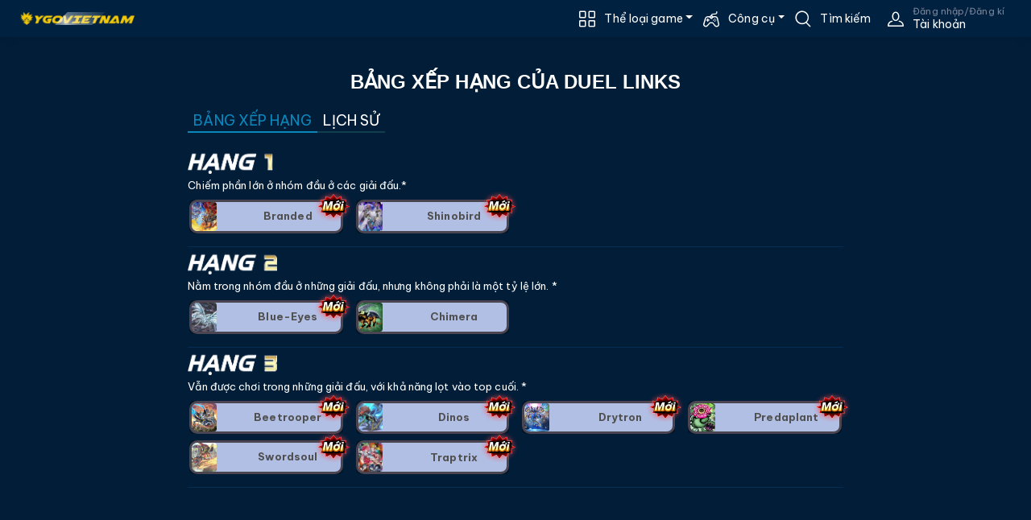

--- FILE ---
content_type: text/html; charset=utf-8
request_url: https://ygovietnam.com/gameplay/duel-links/tierlist
body_size: 159769
content:
<!DOCTYPE html>
<html lang="vi"><head><meta charset="utf-8">
    <meta name="viewport" content="width=device-width, initial-scale=1.0">
    <base href="/">
    
    <meta http-equiv="content-language" content="vi" />
    <link href="YGOVN2.Client.styles.css" rel="stylesheet" />
    <link rel="apple-touch-icon" sizes="512x512" href="https://ygovietnamcdn.azureedge.net/storage/Assets/icon-512-1.png">
    <meta name="robots" content="index,follow">
    <meta name="googlebot" content="index,follow">
    <meta name="msapplication-TileColor" content="#603cba">
    <meta name="theme-color" content="#001427">

    <link rel="dns-prefetch" href="//ygovietnamcdn.azureedge.net/">
    <link rel="dns-prefetch" href="//ygovietnam.blob.core.windows.net/">
    <link rel="dns-prefetch" href="//cdnjs.cloudflare.com/">
    <link rel="preload" href="https://ygovietnamcdn.azureedge.net/storage/Assets/CardBack.webp" as="image" type="image/webp">

    
    <meta name="robots" content="Yu-Gi-Oh! Việt Nam, dịch bài, chia sẻ chiến thuật yugioh, index, follow">
    <meta name="googlebot" content="Yu-Gi-Oh! Việt Nam, dịch bài, chia sẻ chiến thuật yugioh, index, follow">
    <link href="https://ygovietnamcdn.azureedge.net/storage/Assets/favicon.png" rel="icon">

    
    <link href="https://fonts.googleapis.com/css?family=Poppins:200i,300,300i,400,400i,500,500i,600,600i,700,700i,800,800i,900,900i&display=swap" rel="stylesheet" integrity data-noprefix>

    <link rel="preload" href="https://pro.fontawesome.com/releases/v5.10.0/css/all.css" as="style" onload="this.onload=null;this.rel='stylesheet'">
    <noscript><link rel="stylesheet" href="https://pro.fontawesome.com/releases/v5.10.0/css/all.css"></noscript>
    <link href="https://fonts.googleapis.com/css2?family=Be+Vietnam+Pro:wght@400;700&display=swap" rel="stylesheet">

    <script src="https://code.iconify.design/2/2.0.3/iconify.min.js" async></script>

    <link href="css/theme.vhrsehkmhd.css" rel="stylesheet" />

    <link href="css/tournamentStyle.vihntb6b78.css" rel="stylesheet" />

    <link href="css/simulator.llg7rdus9b.css" rel="stylesheet" />

    <link href="css/skeleton.xugfu72iwp.css" rel="stylesheet" />

    <script src="_content/Radzen.Blazor/Radzen.Blazor.js?v=@(typeof(Radzen.Colors).Assembly.GetName().Version)" defer></script>


    <link rel="stylesheet" href="https://cdnjs.cloudflare.com/ajax/libs/jqueryui/1.12.1/jquery-ui.css">
    <script src="https://cdnjs.cloudflare.com/ajax/libs/jquery/3.2.1/jquery.min.js"></script>
    <script src="https://cdnjs.cloudflare.com/ajax/libs/jqueryui/1.12.1/jquery-ui.min.js"></script>
    <script src="https://cdnjs.cloudflare.com/ajax/libs/jqueryui-touch-punch/0.2.3/jquery.ui.touch-punch.min.js"></script>

    <script src="https://ygovietnamcdn.azureedge.net/storage/lazysizes.min.js" defer></script>

    <meta name="google-site-verification" content="BuaiH79vUD3fL2rBaYlWpH8Yg--1saRBIaeLoQEaDCw"><script type="importmap">{
  "imports": {
    "./YGOVN2.Client.lib.module.js": "./YGOVN2.Client.49gs7ekevr.lib.module.js",
    "./_content/Radzen.Blazor/Radzen.Blazor.js": "./_content/Radzen.Blazor/Radzen.Blazor.5om4rtmo1q.js",
    "./_content/Radzen.Blazor/Radzen.Blazor.min.js": "./_content/Radzen.Blazor/Radzen.Blazor.min.x1hxxs1ub8.js",
    "./_framework/blazor.server.js": "./_framework/blazor.server.iz83ucvm53.js",
    "./_framework/blazor.web.js": "./_framework/blazor.web.2i0r6wwb69.js",
    "./_framework/dotnet.js": "./_framework/dotnet.aqc13xd354.js",
    "./_framework/dotnet.native.js": "./_framework/dotnet.native.noe9k4b06t.js",
    "./_framework/dotnet.runtime.js": "./_framework/dotnet.runtime.2tx45g8lli.js",
    "./blazor-analytics.js": "./blazor-analytics.bjkqycrmqn.js",
    "./js/Function.js": "./js/Function.o1txbt91j5.js",
    "./js/card_menu.js": "./js/card_menu.jztjwdipdd.js",
    "./js/client.min.js": "./js/client.min.o64ntyd4of.js",
    "./js/decode.min.js": "./js/decode.min.pe8q9342mq.js",
    "./js/main.js": "./js/main.iftqcuy52t.js",
    "./js/qrcode.mins.js": "./js/qrcode.mins.h5gslb8p3n.js",
    "./js/removeBackDrop.js": "./js/removeBackDrop.pi8coryc9d.js",
    "./js/simulator.js": "./js/simulator.ip6eyca139.js",
    "./js/simulator_bak.js": "./js/simulator_bak.inciix0uci.js",
    "./js/theme.min.js": "./js/theme.min.wrgh7996vy.js",
    "./js/theme.js": "./js/theme.o3xa6l026y.js",
    "./vendor/bootstrap/dist/js/bootstrap.bundle.js": "./vendor/bootstrap/dist/js/bootstrap.bundle.87xw2u15ka.js",
    "./vendor/bootstrap/dist/js/bootstrap.bundle.min.js": "./vendor/bootstrap/dist/js/bootstrap.bundle.min.mebvsybzjv.js",
    "./vendor/bootstrap/dist/js/bootstrap.esm.min.js": "./vendor/bootstrap/dist/js/bootstrap.esm.min.b6he0h9mil.js",
    "./vendor/bootstrap/dist/js/bootstrap.esm.js": "./vendor/bootstrap/dist/js/bootstrap.esm.ut9pbalcvp.js",
    "./vendor/bootstrap/dist/js/bootstrap.js": "./vendor/bootstrap/dist/js/bootstrap.g1gsg9093x.js",
    "./vendor/bootstrap/dist/js/bootstrap.min.js": "./vendor/bootstrap/dist/js/bootstrap.min.44lv17b6cb.js",
    "./vendor/bootstrap/js/dist/alert.js": "./vendor/bootstrap/js/dist/alert.74wbjit05p.js",
    "./vendor/bootstrap/js/dist/base-component.js": "./vendor/bootstrap/js/dist/base-component.ken22qtxtz.js",
    "./vendor/bootstrap/js/dist/button.js": "./vendor/bootstrap/js/dist/button.g795d5dfwn.js",
    "./vendor/bootstrap/js/dist/carousel.js": "./vendor/bootstrap/js/dist/carousel.hg0ibh0r8k.js",
    "./vendor/bootstrap/js/dist/collapse.js": "./vendor/bootstrap/js/dist/collapse.b26d24meof.js",
    "./vendor/bootstrap/js/dist/dom/data.js": "./vendor/bootstrap/js/dist/dom/data.c5ask7y6hi.js",
    "./vendor/bootstrap/js/dist/dom/event-handler.js": "./vendor/bootstrap/js/dist/dom/event-handler.w3czo5g5zy.js",
    "./vendor/bootstrap/js/dist/dom/manipulator.js": "./vendor/bootstrap/js/dist/dom/manipulator.w8vqlyugds.js",
    "./vendor/bootstrap/js/dist/dom/selector-engine.js": "./vendor/bootstrap/js/dist/dom/selector-engine.m24ou2m5qt.js",
    "./vendor/bootstrap/js/dist/dropdown.js": "./vendor/bootstrap/js/dist/dropdown.7nmb41iju2.js",
    "./vendor/bootstrap/js/dist/modal.js": "./vendor/bootstrap/js/dist/modal.maak1r0znk.js",
    "./vendor/bootstrap/js/dist/offcanvas.js": "./vendor/bootstrap/js/dist/offcanvas.6ql9xcbj7o.js",
    "./vendor/bootstrap/js/dist/popover.js": "./vendor/bootstrap/js/dist/popover.zwzaofotf2.js",
    "./vendor/bootstrap/js/dist/scrollspy.js": "./vendor/bootstrap/js/dist/scrollspy.0xa70pp588.js",
    "./vendor/bootstrap/js/dist/tab.js": "./vendor/bootstrap/js/dist/tab.6fs8o44zie.js",
    "./vendor/bootstrap/js/dist/toast.js": "./vendor/bootstrap/js/dist/toast.a3x42q7zb1.js",
    "./vendor/bootstrap/js/dist/tooltip.js": "./vendor/bootstrap/js/dist/tooltip.isx3nb8y0t.js",
    "./vendor/bootstrap/js/src/alert.js": "./vendor/bootstrap/js/src/alert.81m5h9tn05.js",
    "./vendor/bootstrap/js/src/base-component.js": "./vendor/bootstrap/js/src/base-component.o4ab7ok6oe.js",
    "./vendor/bootstrap/js/src/button.js": "./vendor/bootstrap/js/src/button.vstxsav16x.js",
    "./vendor/bootstrap/js/src/carousel.js": "./vendor/bootstrap/js/src/carousel.565n5a9qfl.js",
    "./vendor/bootstrap/js/src/collapse.js": "./vendor/bootstrap/js/src/collapse.1vwleoeszd.js",
    "./vendor/bootstrap/js/src/dom/data.js": "./vendor/bootstrap/js/src/dom/data.jblwryob7a.js",
    "./vendor/bootstrap/js/src/dom/event-handler.js": "./vendor/bootstrap/js/src/dom/event-handler.cmthdoe2of.js",
    "./vendor/bootstrap/js/src/dom/manipulator.js": "./vendor/bootstrap/js/src/dom/manipulator.6t7ywpmluf.js",
    "./vendor/bootstrap/js/src/dom/selector-engine.js": "./vendor/bootstrap/js/src/dom/selector-engine.39kihzqpt2.js",
    "./vendor/bootstrap/js/src/dropdown.js": "./vendor/bootstrap/js/src/dropdown.2wl2lakhfr.js",
    "./vendor/bootstrap/js/src/modal.js": "./vendor/bootstrap/js/src/modal.m65q0jqnzl.js",
    "./vendor/bootstrap/js/src/offcanvas.js": "./vendor/bootstrap/js/src/offcanvas.xn5zjwwh0o.js",
    "./vendor/bootstrap/js/src/popover.js": "./vendor/bootstrap/js/src/popover.jwhtfmeouw.js",
    "./vendor/bootstrap/js/src/scrollspy.js": "./vendor/bootstrap/js/src/scrollspy.2ca1q0ruhs.js",
    "./vendor/bootstrap/js/src/tab.js": "./vendor/bootstrap/js/src/tab.l1itymoem9.js",
    "./vendor/bootstrap/js/src/toast.js": "./vendor/bootstrap/js/src/toast.mif0xrjj2j.js",
    "./vendor/bootstrap/js/src/tooltip.js": "./vendor/bootstrap/js/src/tooltip.kpj651zg1j.js",
    "./vendor/bootstrap/js/src/util/backdrop.js": "./vendor/bootstrap/js/src/util/backdrop.hhwylrwlot.js",
    "./vendor/bootstrap/js/src/util/index.js": "./vendor/bootstrap/js/src/util/index.4hdtfpasif.js",
    "./vendor/bootstrap/js/src/util/sanitizer.js": "./vendor/bootstrap/js/src/util/sanitizer.gbf1lac3cc.js",
    "./vendor/bootstrap/js/src/util/scrollbar.js": "./vendor/bootstrap/js/src/util/scrollbar.my9b158enj.js",
    "_framework/resource-collection.js": "./_framework/resource-collection.3aa7k.js",
    "_framework/resource-collection.js.gz": "./_framework/resource-collection.3aa7k.js.gz"
  },
  "integrity": {
    "./Identity/js/site.js": "sha256-hRQyftXiu1lLX2P9Ly9xa4gHJgLeR1uGN5qegUobtGo=",
    "./Identity/lib/bootstrap/dist/js/bootstrap.bundle.js": "sha256-mkoRoV24jV+rCPWcHDR5awPx8VuzzJKN0ibhxZ9/WaM=",
    "./Identity/lib/bootstrap/dist/js/bootstrap.bundle.min.js": "sha256-CDOy6cOibCWEdsRiZuaHf8dSGGJRYuBGC+mjoJimHGw=",
    "./Identity/lib/bootstrap/dist/js/bootstrap.esm.js": "sha256-exiXZNJDwucXfuje3CbXPbuS6+Ery3z9sP+pgmvh8nA=",
    "./Identity/lib/bootstrap/dist/js/bootstrap.esm.min.js": "sha256-QZdFT1ZNdly4rmgUBtXmXFS9BU1FTa+sPe6h794sFRQ=",
    "./Identity/lib/bootstrap/dist/js/bootstrap.js": "sha256-+UW802wgVfnjaSbdwyHLlU7AVplb0WToOlvN1CnzIac=",
    "./Identity/lib/bootstrap/dist/js/bootstrap.min.js": "sha256-3gQJhtmj7YnV1fmtbVcnAV6eI4ws0Tr48bVZCThtCGQ=",
    "./Identity/lib/jquery-validation-unobtrusive/dist/jquery.validate.unobtrusive.js": "sha256-wJQaJ0XynBE2fq6CexXXhxKu7fstVmQc7V2MHNTo+WQ=",
    "./Identity/lib/jquery-validation-unobtrusive/dist/jquery.validate.unobtrusive.min.js": "sha256-YJa7W8EiQdQpkk93iGEjjnLSUWRpRJbSfzfURh1kxz4=",
    "./Identity/lib/jquery-validation/dist/additional-methods.js": "sha256-XL6yOf4sfG2g15W8aB744T4ClbiDG4IMGl2mi0tbzu0=",
    "./Identity/lib/jquery-validation/dist/additional-methods.min.js": "sha256-jhvKRxZo6eW/PyCe+4rjBLzqesJlE8rnyQGEjk8l2k8=",
    "./Identity/lib/jquery-validation/dist/jquery.validate.js": "sha256-kRL82372ur5YrVTjFWp9muao9yeU8AoLiJxSb5ekmHg=",
    "./Identity/lib/jquery-validation/dist/jquery.validate.min.js": "sha256-umbTaFxP31Fv6O1itpLS/3+v5fOAWDLOUzlmvOGaKV4=",
    "./Identity/lib/jquery/dist/jquery.js": "sha256-eKhayi8LEQwp4NKxN+CfCh+3qOVUtJn3QNZ0TciWLP4=",
    "./Identity/lib/jquery/dist/jquery.min.js": "sha256-/JqT3SQfawRcv/BIHPThkBvs0OEvtFFmqPF/lYI/Cxo=",
    "./Identity/lib/jquery/dist/jquery.slim.js": "sha256-UgvvN8vBkgO0luPSUl2s8TIlOSYRoGFAX4jlCIm9Adc=",
    "./Identity/lib/jquery/dist/jquery.slim.min.js": "sha256-kmHvs0B+OpCW5GVHUNjv9rOmY0IvSIRcf7zGUDTDQM8=",
    "./YGOVN2.Client.49gs7ekevr.lib.module.js": "sha256-uJ/zYo5QbDPe5M1o4mecwtEah2gec1+qD/sbt2DtuGU=",
    "./YGOVN2.Client.lib.module.js": "sha256-uJ/zYo5QbDPe5M1o4mecwtEah2gec1+qD/sbt2DtuGU=",
    "./_content/Blazor-Analytics/blazor-analytics.js": "sha256-dywA0vpXrat5nUtKxXXk8EYyZ2BD9/Aa48u+qED9IIo=",
    "./_content/Majorsoft.Blazor.Components.Common.JsInterop/click.js": "sha256-q9+XxiXjptATtZRtRHKZh2Csmug0oIIK+41kSIkwJok=",
    "./_content/Majorsoft.Blazor.Components.Common.JsInterop/click.min.js": "sha256-Sf4nu2sCy00l76oWnANp9dybHovLAKtO2ViKlhh+39I=",
    "./_content/Majorsoft.Blazor.Components.Common.JsInterop/clipboard.js": "sha256-Vqjfh0kKmYKR1ZdcLufgJXbDfQw6gVrFU1EyKK9IspU=",
    "./_content/Majorsoft.Blazor.Components.Common.JsInterop/clipboard.min.js": "sha256-mU/sb2KFE26cU6EsGdLKCPXHXUXwrcnhwtE/psiFFc4=",
    "./_content/Majorsoft.Blazor.Components.Common.JsInterop/colorTheme.js": "sha256-+Jua/EGfNCajkBsjmcCGld0ooGArToKfUUwV5KxkMpc=",
    "./_content/Majorsoft.Blazor.Components.Common.JsInterop/colorTheme.min.js": "sha256-eay6bnvDLRNReI3u2SkrvNXJ+ZHRpd/ZxgfbrCb2Pdk=",
    "./_content/Majorsoft.Blazor.Components.Common.JsInterop/elementInfo.js": "sha256-f89rPCvd1F+amdVEf1u6mBA+ZBHhsgVob8VZVfiFPXg=",
    "./_content/Majorsoft.Blazor.Components.Common.JsInterop/elementInfo.min.js": "sha256-V5D03QHu/6tAREYltm5GD6uWofWbkKpifnpFe30u8ZI=",
    "./_content/Majorsoft.Blazor.Components.Common.JsInterop/focus.js": "sha256-VdqVRDWBLPOI2NzrpnmWkBG+PQqWU9K2PghWHFggezM=",
    "./_content/Majorsoft.Blazor.Components.Common.JsInterop/focus.min.js": "sha256-DqdErbdk7PRlRZkNgPToZo6gKqtS17OI2h5FafqVhzE=",
    "./_content/Majorsoft.Blazor.Components.Common.JsInterop/geo.js": "sha256-3WARxg52QKi7KzUNbfBWqsabsJIvnjPefZtxLQJtQCU=",
    "./_content/Majorsoft.Blazor.Components.Common.JsInterop/geo.min.js": "sha256-QNw/60R6gpSZKuhWE/BUXezx5uqpoz5FNtaJlXSIm8I=",
    "./_content/Majorsoft.Blazor.Components.Common.JsInterop/globalMouseEvents.js": "sha256-M51wDinGdmDpshi/J5hrH2RjHgTOHpUo9FpLBVFDMV4=",
    "./_content/Majorsoft.Blazor.Components.Common.JsInterop/globalMouseEvents.min.js": "sha256-vWrODcJnzxnV3aKSXS0BM2xBqrwmVDw2vCyX/sQaWn4=",
    "./_content/Majorsoft.Blazor.Components.Common.JsInterop/head.js": "sha256-3TTC12nBKqJBT4qXsyAKvdi7nKdpxVOQDaCNWjum/9A=",
    "./_content/Majorsoft.Blazor.Components.Common.JsInterop/head.min.js": "sha256-cN8W1Fa697IvYvWxIdsww6DeAH+CbyVJEMwM15pYQYM=",
    "./_content/Majorsoft.Blazor.Components.Common.JsInterop/lang.js": "sha256-3e4tO4QdJDTs1tMeYdSTpyFNYuTSVQ/Upa6oGcWFud0=",
    "./_content/Majorsoft.Blazor.Components.Common.JsInterop/lang.min.js": "sha256-Qs2UJz0eUzHhL98R/VAeGzdgU0yB3vclokjqtt6NA1U=",
    "./_content/Majorsoft.Blazor.Components.Common.JsInterop/resize.js": "sha256-fQtREBtE+Zd+LtLucTd88HnysDeFCGBb9y8+4ZrEA1Q=",
    "./_content/Majorsoft.Blazor.Components.Common.JsInterop/resize.min.js": "sha256-YS7R5HfLfrfY79yYjHyW9m8Lxx20pwn9PUcemfXxd04=",
    "./_content/Majorsoft.Blazor.Components.Common.JsInterop/scroll.js": "sha256-YH+RleD25j+bgQQHiEDuQ6bdPA9xH6VOrPzy5Qaizt8=",
    "./_content/Majorsoft.Blazor.Components.Common.JsInterop/scroll.min.js": "sha256-/+0Q2FfybPUVxBMZMHcObX4Wnl+jLvc6AqrtbsdKK3M=",
    "./_content/Majorsoft.Blazor.Components.CssEvents/animationEvents.js": "sha256-F+YC/YeMj2lCQIxuMN0l46X7Hr06d5ezxebDv5W5z0s=",
    "./_content/Majorsoft.Blazor.Components.CssEvents/animationEvents.min.js": "sha256-AZ9VBqLseMPxpOeQHGmKj9Oea4X8Cm8U9IqHiNrW4JE=",
    "./_content/Majorsoft.Blazor.Components.CssEvents/transitionEvents.js": "sha256-v0zLWG4JYJc6etkeqGSX6uEUr25ovd1+7OKl+aztZGA=",
    "./_content/Majorsoft.Blazor.Components.CssEvents/transitionEvents.min.js": "sha256-i61xC9vsG6tfFC7ieQXXZXv6QuPvkrY0AXLSr7L0SuI=",
    "./_content/Microsoft.AspNetCore.Components.WebAssembly.Authentication/AuthenticationService.js": "sha256-kJXKqRCleT/Jk1wJUhUu24r2LAA7IWVYmdoENizE38M=",
    "./_content/Radzen.Blazor/Radzen.Blazor.5om4rtmo1q.js": "sha256-O8UpZdP6UY+bLgV5vX+M8BNt2m224F0Ne0WvnHZyXqU=",
    "./_content/Radzen.Blazor/Radzen.Blazor.js": "sha256-O8UpZdP6UY+bLgV5vX+M8BNt2m224F0Ne0WvnHZyXqU=",
    "./_content/Radzen.Blazor/Radzen.Blazor.min.js": "sha256-lRWVaKhyDgkZRlXmvua9+WCSMApzxbb0fHB2f/XVvFw=",
    "./_content/Radzen.Blazor/Radzen.Blazor.min.x1hxxs1ub8.js": "sha256-lRWVaKhyDgkZRlXmvua9+WCSMApzxbb0fHB2f/XVvFw=",
    "./_framework/blazor.server.iz83ucvm53.js": "sha256-wrHv5evrfrCvb72QC1LnEb6fI61mOQsc3okGKrNJHzU=",
    "./_framework/blazor.server.js": "sha256-wrHv5evrfrCvb72QC1LnEb6fI61mOQsc3okGKrNJHzU=",
    "./_framework/blazor.web.2i0r6wwb69.js": "sha256-tr6FenuttHLAke0P1CkYvfEJEDXMCEoMbGM6BPu3Sk4=",
    "./_framework/blazor.web.js": "sha256-tr6FenuttHLAke0P1CkYvfEJEDXMCEoMbGM6BPu3Sk4=",
    "./_framework/blazor.webassembly.js": "sha256-3lCWrko3zwspV40aQhs2S/IMkRSarnHRKIdkHhuXIBA=",
    "./_framework/dotnet.aqc13xd354.js": "sha256-so0AwQFi2Gdtu61aV8mTrbgkJOXoJg1jbrGgoOBuhu8=",
    "./_framework/dotnet.js": "sha256-so0AwQFi2Gdtu61aV8mTrbgkJOXoJg1jbrGgoOBuhu8=",
    "./_framework/dotnet.native.js": "sha256-l4ah7HQDjTEQom6tNvCzxGIFTvAMEZp4EUYBCgnzdg8=",
    "./_framework/dotnet.native.noe9k4b06t.js": "sha256-l4ah7HQDjTEQom6tNvCzxGIFTvAMEZp4EUYBCgnzdg8=",
    "./_framework/dotnet.runtime.2tx45g8lli.js": "sha256-2lZh9yO0fnzm3Xt7yV+Kox3DH3nK7L8hDhm84VT1xco=",
    "./_framework/dotnet.runtime.js": "sha256-2lZh9yO0fnzm3Xt7yV+Kox3DH3nK7L8hDhm84VT1xco=",
    "./blazor-analytics.bjkqycrmqn.js": "sha256-dywA0vpXrat5nUtKxXXk8EYyZ2BD9/Aa48u+qED9IIo=",
    "./blazor-analytics.js": "sha256-dywA0vpXrat5nUtKxXXk8EYyZ2BD9/Aa48u+qED9IIo=",
    "./js/Function.js": "sha256-tJ8c5lk+Zk6o4q0HjiuYd00IjBUyYmgrCiM7I4YMPi8=",
    "./js/Function.o1txbt91j5.js": "sha256-tJ8c5lk+Zk6o4q0HjiuYd00IjBUyYmgrCiM7I4YMPi8=",
    "./js/card_menu.js": "sha256-j/IgOzYG7ZhycBBi+1PlwDcWJR4akinGDkzKo0Pu2KA=",
    "./js/card_menu.jztjwdipdd.js": "sha256-j/IgOzYG7ZhycBBi+1PlwDcWJR4akinGDkzKo0Pu2KA=",
    "./js/client.min.js": "sha256-8EnC6wNNYIcqKg8OOcOZYTjP7JT9RO2KAKzQBUvgq+M=",
    "./js/client.min.o64ntyd4of.js": "sha256-8EnC6wNNYIcqKg8OOcOZYTjP7JT9RO2KAKzQBUvgq+M=",
    "./js/decode.min.js": "sha256-EQJQ1ogPSRUQWZEq6R6w1yF+VzyK24Zx2nuOpvGiEbg=",
    "./js/decode.min.pe8q9342mq.js": "sha256-EQJQ1ogPSRUQWZEq6R6w1yF+VzyK24Zx2nuOpvGiEbg=",
    "./js/main.iftqcuy52t.js": "sha256-fjuzG9O6jBcMN/kIvEmXjCQvPx4RvVDucJXqvs6UwN0=",
    "./js/main.js": "sha256-fjuzG9O6jBcMN/kIvEmXjCQvPx4RvVDucJXqvs6UwN0=",
    "./js/qrcode.mins.h5gslb8p3n.js": "sha256-xUHvBjJ4hahBW8qN9gceFBibSFUzbe9PNttUvehITzY=",
    "./js/qrcode.mins.js": "sha256-xUHvBjJ4hahBW8qN9gceFBibSFUzbe9PNttUvehITzY=",
    "./js/removeBackDrop.js": "sha256-38WI+QkCPZSFEkZr9bZIFfzDKhbm2E0/btkAqkZQv/o=",
    "./js/removeBackDrop.pi8coryc9d.js": "sha256-38WI+QkCPZSFEkZr9bZIFfzDKhbm2E0/btkAqkZQv/o=",
    "./js/simulator.ip6eyca139.js": "sha256-ivRyyI0oP6iHNAYHnSKVbt0qsexg28171IgQG3sPEZY=",
    "./js/simulator.js": "sha256-ivRyyI0oP6iHNAYHnSKVbt0qsexg28171IgQG3sPEZY=",
    "./js/simulator_bak.inciix0uci.js": "sha256-cvlmUQsY+C6M03gtm+SRjaykkzCafkeAWg+Qfe6E5Xc=",
    "./js/simulator_bak.js": "sha256-cvlmUQsY+C6M03gtm+SRjaykkzCafkeAWg+Qfe6E5Xc=",
    "./js/theme.js": "sha256-7H+kcW4ts0++71qasYmZAGELMsgcXv+TaYU75lV4CzU=",
    "./js/theme.min.js": "sha256-1FUMYkhQkWjx4lBXIJGpBdAszstlOg4z71e1OZIbX7M=",
    "./js/theme.min.wrgh7996vy.js": "sha256-1FUMYkhQkWjx4lBXIJGpBdAszstlOg4z71e1OZIbX7M=",
    "./js/theme.o3xa6l026y.js": "sha256-7H+kcW4ts0++71qasYmZAGELMsgcXv+TaYU75lV4CzU=",
    "./vendor/bootstrap/dist/js/bootstrap.bundle.87xw2u15ka.js": "sha256-FDpsoZwSVa4O6J4/JNdkLmmZPtKV4fyJ/jtwbEmycRs=",
    "./vendor/bootstrap/dist/js/bootstrap.bundle.js": "sha256-FDpsoZwSVa4O6J4/JNdkLmmZPtKV4fyJ/jtwbEmycRs=",
    "./vendor/bootstrap/dist/js/bootstrap.bundle.min.js": "sha256-fh8VA992XMpeCZiRuU4xii75UIG6KvHrbUF8yIS/2/4=",
    "./vendor/bootstrap/dist/js/bootstrap.bundle.min.mebvsybzjv.js": "sha256-fh8VA992XMpeCZiRuU4xii75UIG6KvHrbUF8yIS/2/4=",
    "./vendor/bootstrap/dist/js/bootstrap.esm.js": "sha256-/l6v5Ha8nays4IyOh9c+mNWkk5seWzt94MiwZkUnc7c=",
    "./vendor/bootstrap/dist/js/bootstrap.esm.min.b6he0h9mil.js": "sha256-jb2pxmd/RpukJ4Ov7OMQ5NjWBIcTy0glknWLF/KC0FY=",
    "./vendor/bootstrap/dist/js/bootstrap.esm.min.js": "sha256-jb2pxmd/RpukJ4Ov7OMQ5NjWBIcTy0glknWLF/KC0FY=",
    "./vendor/bootstrap/dist/js/bootstrap.esm.ut9pbalcvp.js": "sha256-/l6v5Ha8nays4IyOh9c+mNWkk5seWzt94MiwZkUnc7c=",
    "./vendor/bootstrap/dist/js/bootstrap.g1gsg9093x.js": "sha256-zKu6O++Euy2jJsPYSa1hMJRUiuMNGw4EGEZ37MU29XM=",
    "./vendor/bootstrap/dist/js/bootstrap.js": "sha256-zKu6O++Euy2jJsPYSa1hMJRUiuMNGw4EGEZ37MU29XM=",
    "./vendor/bootstrap/dist/js/bootstrap.min.44lv17b6cb.js": "sha256-XDbijJp72GS2c+Ij234ZNJIyJ1Nv+9+HH1i28JuayMk=",
    "./vendor/bootstrap/dist/js/bootstrap.min.js": "sha256-XDbijJp72GS2c+Ij234ZNJIyJ1Nv+9+HH1i28JuayMk=",
    "./vendor/bootstrap/js/dist/alert.74wbjit05p.js": "sha256-qT1TBln13ZLwqMfTKzIc1GWHH4kZSpxHka3B6N3ZmSw=",
    "./vendor/bootstrap/js/dist/alert.js": "sha256-qT1TBln13ZLwqMfTKzIc1GWHH4kZSpxHka3B6N3ZmSw=",
    "./vendor/bootstrap/js/dist/base-component.js": "sha256-BCOCw2iiiIf94uLbpybuatQ+fjuotSQdE2UmTPkbmEk=",
    "./vendor/bootstrap/js/dist/base-component.ken22qtxtz.js": "sha256-BCOCw2iiiIf94uLbpybuatQ+fjuotSQdE2UmTPkbmEk=",
    "./vendor/bootstrap/js/dist/button.g795d5dfwn.js": "sha256-JFE01wzohiy1hPHda3rkvFEHuj5HrPzvHnVs4W5FwHg=",
    "./vendor/bootstrap/js/dist/button.js": "sha256-JFE01wzohiy1hPHda3rkvFEHuj5HrPzvHnVs4W5FwHg=",
    "./vendor/bootstrap/js/dist/carousel.hg0ibh0r8k.js": "sha256-L567YaNpQXjvE4cCpveknogoAmz61PEW+H9ZYQcfMx4=",
    "./vendor/bootstrap/js/dist/carousel.js": "sha256-L567YaNpQXjvE4cCpveknogoAmz61PEW+H9ZYQcfMx4=",
    "./vendor/bootstrap/js/dist/collapse.b26d24meof.js": "sha256-8xG+O0xLTWMGbrKu/n+C7xhVO//UNXa8OF26e6iyZT4=",
    "./vendor/bootstrap/js/dist/collapse.js": "sha256-8xG+O0xLTWMGbrKu/n+C7xhVO//UNXa8OF26e6iyZT4=",
    "./vendor/bootstrap/js/dist/dom/data.c5ask7y6hi.js": "sha256-YNKdyKKH3KhE9Fz2u5qtQ4aHZpSp8aJfRBLnbBO8gls=",
    "./vendor/bootstrap/js/dist/dom/data.js": "sha256-YNKdyKKH3KhE9Fz2u5qtQ4aHZpSp8aJfRBLnbBO8gls=",
    "./vendor/bootstrap/js/dist/dom/event-handler.js": "sha256-9EsnbfxEZUbWkGjmH8CZ1HUN6H6mi5GK/c+8845IyG0=",
    "./vendor/bootstrap/js/dist/dom/event-handler.w3czo5g5zy.js": "sha256-9EsnbfxEZUbWkGjmH8CZ1HUN6H6mi5GK/c+8845IyG0=",
    "./vendor/bootstrap/js/dist/dom/manipulator.js": "sha256-sP37AYabxAIQpTlB/lW5VM//T+t5Edv5e/WNe4wVMEI=",
    "./vendor/bootstrap/js/dist/dom/manipulator.w8vqlyugds.js": "sha256-sP37AYabxAIQpTlB/lW5VM//T+t5Edv5e/WNe4wVMEI=",
    "./vendor/bootstrap/js/dist/dom/selector-engine.js": "sha256-nvAn3RY1s3825enkxm/vwwnC4FrlLNXvItqYPC5+BlU=",
    "./vendor/bootstrap/js/dist/dom/selector-engine.m24ou2m5qt.js": "sha256-nvAn3RY1s3825enkxm/vwwnC4FrlLNXvItqYPC5+BlU=",
    "./vendor/bootstrap/js/dist/dropdown.7nmb41iju2.js": "sha256-nbBSombRH8bIsH5Pm6IiMzD8vJJJjHnGS0iQF/uSWWg=",
    "./vendor/bootstrap/js/dist/dropdown.js": "sha256-nbBSombRH8bIsH5Pm6IiMzD8vJJJjHnGS0iQF/uSWWg=",
    "./vendor/bootstrap/js/dist/modal.js": "sha256-4uGuHrDS5CzW6q4hb/01qhkWBXwtOiXb0zGokqa09jk=",
    "./vendor/bootstrap/js/dist/modal.maak1r0znk.js": "sha256-4uGuHrDS5CzW6q4hb/01qhkWBXwtOiXb0zGokqa09jk=",
    "./vendor/bootstrap/js/dist/offcanvas.6ql9xcbj7o.js": "sha256-Prc/6LOv3nkUuzaQfWM2Q3JANhbLwkSHCKxTrJ/mqPY=",
    "./vendor/bootstrap/js/dist/offcanvas.js": "sha256-Prc/6LOv3nkUuzaQfWM2Q3JANhbLwkSHCKxTrJ/mqPY=",
    "./vendor/bootstrap/js/dist/popover.js": "sha256-U0jsc6cKEpMbVbJ28e0NnhmbJditoaseXOubstZ+ZDU=",
    "./vendor/bootstrap/js/dist/popover.zwzaofotf2.js": "sha256-U0jsc6cKEpMbVbJ28e0NnhmbJditoaseXOubstZ+ZDU=",
    "./vendor/bootstrap/js/dist/scrollspy.0xa70pp588.js": "sha256-/PhoPhPgHCjsIY8h2FxxrHAoCYVIJMPbijWsTkQ258I=",
    "./vendor/bootstrap/js/dist/scrollspy.js": "sha256-/PhoPhPgHCjsIY8h2FxxrHAoCYVIJMPbijWsTkQ258I=",
    "./vendor/bootstrap/js/dist/tab.6fs8o44zie.js": "sha256-4ulgnMbq5VI6mPon6A/xh2NysGfNg4Jy9wXGN/BTSrA=",
    "./vendor/bootstrap/js/dist/tab.js": "sha256-4ulgnMbq5VI6mPon6A/xh2NysGfNg4Jy9wXGN/BTSrA=",
    "./vendor/bootstrap/js/dist/toast.a3x42q7zb1.js": "sha256-hpoW/dR6RA4PzC9uB0IPKhs1GnEOrg03ENClpR7K7SE=",
    "./vendor/bootstrap/js/dist/toast.js": "sha256-hpoW/dR6RA4PzC9uB0IPKhs1GnEOrg03ENClpR7K7SE=",
    "./vendor/bootstrap/js/dist/tooltip.isx3nb8y0t.js": "sha256-Lq8pdy0bKg/0avkruhvjbYHPaVDTPf3l37jUEfsGakM=",
    "./vendor/bootstrap/js/dist/tooltip.js": "sha256-Lq8pdy0bKg/0avkruhvjbYHPaVDTPf3l37jUEfsGakM=",
    "./vendor/bootstrap/js/src/alert.81m5h9tn05.js": "sha256-NPwnsSxoranwfxWxqqe6nGQmXi8gSuvA/LRae/i96VQ=",
    "./vendor/bootstrap/js/src/alert.js": "sha256-NPwnsSxoranwfxWxqqe6nGQmXi8gSuvA/LRae/i96VQ=",
    "./vendor/bootstrap/js/src/base-component.js": "sha256-CI+t8xzPRoh1TKQaXiFIIiNPryZZ0LdUSBu4NwGOUYE=",
    "./vendor/bootstrap/js/src/base-component.o4ab7ok6oe.js": "sha256-CI+t8xzPRoh1TKQaXiFIIiNPryZZ0LdUSBu4NwGOUYE=",
    "./vendor/bootstrap/js/src/button.js": "sha256-H0nrtdRtPYIfv2Aoe8RROp1aKwdHPB3HNc4nl4YTb4o=",
    "./vendor/bootstrap/js/src/button.vstxsav16x.js": "sha256-H0nrtdRtPYIfv2Aoe8RROp1aKwdHPB3HNc4nl4YTb4o=",
    "./vendor/bootstrap/js/src/carousel.565n5a9qfl.js": "sha256-E+nX2NMJY77xqJrueoKvUdbchBu9bCUP4Cc3AggHgxg=",
    "./vendor/bootstrap/js/src/carousel.js": "sha256-E+nX2NMJY77xqJrueoKvUdbchBu9bCUP4Cc3AggHgxg=",
    "./vendor/bootstrap/js/src/collapse.1vwleoeszd.js": "sha256-nae+3X1qRxEPQ9fp18MEJJWnVOxh4e6vqoeC4GdmQwQ=",
    "./vendor/bootstrap/js/src/collapse.js": "sha256-nae+3X1qRxEPQ9fp18MEJJWnVOxh4e6vqoeC4GdmQwQ=",
    "./vendor/bootstrap/js/src/dom/data.jblwryob7a.js": "sha256-EclFbeG+va+7ygB6HqXAFk+wOWfVNUVYnAn5tJIXYas=",
    "./vendor/bootstrap/js/src/dom/data.js": "sha256-EclFbeG+va+7ygB6HqXAFk+wOWfVNUVYnAn5tJIXYas=",
    "./vendor/bootstrap/js/src/dom/event-handler.cmthdoe2of.js": "sha256-NJ3817DGGrgAqrZj+NgCDTqZJVFt2XvSp3T+2D40KI0=",
    "./vendor/bootstrap/js/src/dom/event-handler.js": "sha256-NJ3817DGGrgAqrZj+NgCDTqZJVFt2XvSp3T+2D40KI0=",
    "./vendor/bootstrap/js/src/dom/manipulator.6t7ywpmluf.js": "sha256-CiBHQMi06Oxqqm9EDROCt+ndZ6HBAqQOWoVOCeJsFQM=",
    "./vendor/bootstrap/js/src/dom/manipulator.js": "sha256-CiBHQMi06Oxqqm9EDROCt+ndZ6HBAqQOWoVOCeJsFQM=",
    "./vendor/bootstrap/js/src/dom/selector-engine.39kihzqpt2.js": "sha256-BzSmHtULKe07tOMkoeFk+Eb134LJuoNsCPljWwCI7vQ=",
    "./vendor/bootstrap/js/src/dom/selector-engine.js": "sha256-BzSmHtULKe07tOMkoeFk+Eb134LJuoNsCPljWwCI7vQ=",
    "./vendor/bootstrap/js/src/dropdown.2wl2lakhfr.js": "sha256-UvhAO95jdctFsDdFUy1Jsv4m0NMh8/bBDxaiKgAOJ8M=",
    "./vendor/bootstrap/js/src/dropdown.js": "sha256-UvhAO95jdctFsDdFUy1Jsv4m0NMh8/bBDxaiKgAOJ8M=",
    "./vendor/bootstrap/js/src/modal.js": "sha256-QtecZnAkn+CdrfJ6ZitbT47B9FfXKfEmpduiSl5QiOc=",
    "./vendor/bootstrap/js/src/modal.m65q0jqnzl.js": "sha256-QtecZnAkn+CdrfJ6ZitbT47B9FfXKfEmpduiSl5QiOc=",
    "./vendor/bootstrap/js/src/offcanvas.js": "sha256-bbrobd5NS2QSdHS789FxW9RpTPGVoihac71ZkW9TwqA=",
    "./vendor/bootstrap/js/src/offcanvas.xn5zjwwh0o.js": "sha256-bbrobd5NS2QSdHS789FxW9RpTPGVoihac71ZkW9TwqA=",
    "./vendor/bootstrap/js/src/popover.js": "sha256-42bWWU25Q8Q4KlIwM+JZwrdz2QVjTFBv/WYG/ATlHKY=",
    "./vendor/bootstrap/js/src/popover.jwhtfmeouw.js": "sha256-42bWWU25Q8Q4KlIwM+JZwrdz2QVjTFBv/WYG/ATlHKY=",
    "./vendor/bootstrap/js/src/scrollspy.2ca1q0ruhs.js": "sha256-bovhxh2Zm3Tp0scxx+QIpKQ+40dlJOzGX5/mFdaszhc=",
    "./vendor/bootstrap/js/src/scrollspy.js": "sha256-bovhxh2Zm3Tp0scxx+QIpKQ+40dlJOzGX5/mFdaszhc=",
    "./vendor/bootstrap/js/src/tab.js": "sha256-mXpR78ccUnsUa1Clh9KNFNnToKI0mD20eWli0FiT4NA=",
    "./vendor/bootstrap/js/src/tab.l1itymoem9.js": "sha256-mXpR78ccUnsUa1Clh9KNFNnToKI0mD20eWli0FiT4NA=",
    "./vendor/bootstrap/js/src/toast.js": "sha256-crRHY45HOWbHnvkRdKdcB9j727k1LRZSkjcEIdsOvBk=",
    "./vendor/bootstrap/js/src/toast.mif0xrjj2j.js": "sha256-crRHY45HOWbHnvkRdKdcB9j727k1LRZSkjcEIdsOvBk=",
    "./vendor/bootstrap/js/src/tooltip.js": "sha256-uF2wIWgpcJa3Iv9sT+WDjHP7LDgUsjjBUkrEkI1hzDc=",
    "./vendor/bootstrap/js/src/tooltip.kpj651zg1j.js": "sha256-uF2wIWgpcJa3Iv9sT+WDjHP7LDgUsjjBUkrEkI1hzDc=",
    "./vendor/bootstrap/js/src/util/backdrop.hhwylrwlot.js": "sha256-C2ZUKKcPVr3WnGYFUqvjQV5Wr7iyJg4I5P+PwmMYnvY=",
    "./vendor/bootstrap/js/src/util/backdrop.js": "sha256-C2ZUKKcPVr3WnGYFUqvjQV5Wr7iyJg4I5P+PwmMYnvY=",
    "./vendor/bootstrap/js/src/util/index.4hdtfpasif.js": "sha256-ePzylkpPKtxYeIzKUAKLS5pKrvCHNmBa0RN/vvQrbC8=",
    "./vendor/bootstrap/js/src/util/index.js": "sha256-ePzylkpPKtxYeIzKUAKLS5pKrvCHNmBa0RN/vvQrbC8=",
    "./vendor/bootstrap/js/src/util/sanitizer.gbf1lac3cc.js": "sha256-zCAR8pIaGy9Sf+0Kw8jO1bZX4BoFyDWN20XpuH+/Llk=",
    "./vendor/bootstrap/js/src/util/sanitizer.js": "sha256-zCAR8pIaGy9Sf+0Kw8jO1bZX4BoFyDWN20XpuH+/Llk=",
    "./vendor/bootstrap/js/src/util/scrollbar.js": "sha256-Ltw5OxUF2x9CDZYVPfE43usbdD0JzGJojYgZjK+bD8M=",
    "./vendor/bootstrap/js/src/util/scrollbar.my9b158enj.js": "sha256-Ltw5OxUF2x9CDZYVPfE43usbdD0JzGJojYgZjK+bD8M=",
    "./_framework/resource-collection.3aa7k.js": "sha256-BgNtINgQg2qy5nmPXuGHsnbwRC0y0TfZyDtz3ochRCY=",
    "./_framework/resource-collection.3aa7k.js.gz": "sha256-BgNtINgQg2qy5nmPXuGHsnbwRC0y0TfZyDtz3ochRCY="
  }
}</script>
    <link rel="preload" href="_content/Radzen.Blazor/fonts/MaterialSymbolsOutlined.woff2" as="font" type="font/woff2" crossorigin="anonymous" /><link id="radzen-theme-link" rel="stylesheet" href="_content/Radzen.Blazor/css/material-base.css?v=8.3.9.0" />
    <!--Blazor-WebAssembly:{"environmentName":"Production","environmentVariables":{}}--><!--Blazor:{"type":"auto","prerenderId":"50b2358a65b0451faae5ec6d3b019c9a","key":{"locationHash":"77D12F14A8105320B1AAED6AE7E689DA0EC4483270A645E84079EAA0FFDF550D:43","formattedComponentKey":""},"sequence":0,"descriptor":"CfDJ8LLNW5CDP/xChMk3FJ7Lk3MkqSB\u002BxCn1taEnbQf0EaBvdhjmbIUqGwcprxqYgg4d24E3Xm9MUO\u002B\u002BJPibETDwsxl2YZrUHT7qnzA1oGbiD5blFyXqWpRPOO\u002B3Szevcs\u002BQiqwdoNF8VrNp6oF\u002B2g6r8qT6MFq98MddbrBUu4ilR4uGTPzr\u002Bj4m/WnPx4IMay4x9OE4\u002BH4AwY3eNrfjXkSTj9Qaas/PobahL4W2tCQHIjdlP5IiY9f6Ocnhr5iIfTkb5h1Ll7hisS29CCOhAXKPKTsmnYXSwY50e6cBsnW7wmYgaXzZJIuhLfQ0bAPWoOYuD9CJLrKUGfqKf6ZKk0kKhZbFxe0P\u002BxYOeSSKYrKdBzV2M/sj9kp9jkb2Utbc3dLzzXvPv2S/sCT2IkMqwCP3nsDj5rLY06XpRvM59WVzn2b9yqfqnqFaBGUphRuBP5ssKYgAMZapac12pp5wTVshoXdBwEFGHpRPicaXlBslIy7nCeFmvaCUYAAi2zGZSa9WoOnKBST/IFFDmne2fjjYRRnRBUQtWYxggc6tpp7PVML3aUKWWrDOrPNh\u002Bae08jb4JTcuJLHsJNTzMawEjQ8qKnk=","assembly":"Microsoft.AspNetCore.Components.Web","typeName":"Microsoft.AspNetCore.Components.Web.HeadOutlet","parameterDefinitions":"W10=","parameterValues":"W10="}--><title>B&#x1EA3;ng x&#x1EBF;p h&#x1EA1;ng Duel Links | C&#x1EAD;p nh&#x1EAD;t Meta | T&#x1ED5;ng quan s&#x1EE9;c m&#x1EA1;nh | Yu-Gi-Oh! Vi&#x1EC7;t Nam | YGO Vi&#x1EC7;t Nam</title><meta name="robots" content="index, follow">
    <meta name="googlebot" content="index, follow">

    <meta property="og:title" content="B&#x1EA3;ng x&#x1EBF;p h&#x1EA1;ng Duel Links | C&#x1EAD;p nh&#x1EAD;t Meta | T&#x1ED5;ng quan s&#x1EE9;c m&#x1EA1;nh | Yu-Gi-Oh! Vi&#x1EC7;t Nam | YGO Vi&#x1EC7;t Nam" />
    <meta property="og:description" content="B&#x1EA3;ng x&#x1EBF;p h&#x1EA1;ng c&#x1EE7;a Duel Links. Tier 1: Branded Shinobird. Tier 2: Blue-Eyes Chimera. Tier 3: Beetrooper Dinos Drytron Predaplant Swordsoul Traptrix" />
    <meta property="og:url" content="https://ygovietnam.com/gameplay/duel-links/tierlist" />
    <meta property="og:type" content="website"><meta property="og:image:secure_url" content="https://ygovietnamcdn.azureedge.net/storage/Gameplay/Duel%20Links.png" />
        <meta property="og:image" content="https://ygovietnamcdn.azureedge.net/storage/Gameplay/Duel%20Links.png" />
        <meta property="og:image:type" content="image/png" /><meta property="og:image:width" content="1200">
    <meta property="og:image:height" content="800">
    <meta property="og:image:alt" content="B&#x1EA3;ng x&#x1EBF;p h&#x1EA1;ng Duel Links | C&#x1EAD;p nh&#x1EAD;t Meta | T&#x1ED5;ng quan s&#x1EE9;c m&#x1EA1;nh | Yu-Gi-Oh! Vi&#x1EC7;t Nam | YGO Vi&#x1EC7;t Nam" />
    <meta property="og:site_name" content="Yu-Gi-Oh! Vi&#x1EC7;t Nam" />

    <meta name="twitter:card" content="summary">
    <meta name="twitter:site" content="Yu-Gi-Oh! Vi&#x1EC7;t Nam" />
    <meta name="twitter:title" content="B&#x1EA3;ng x&#x1EBF;p h&#x1EA1;ng Duel Links | C&#x1EAD;p nh&#x1EAD;t Meta | T&#x1ED5;ng quan s&#x1EE9;c m&#x1EA1;nh | Yu-Gi-Oh! Vi&#x1EC7;t Nam | YGO Vi&#x1EC7;t Nam" />
    <meta name="twitter:description" content="B&#x1EA3;ng x&#x1EBF;p h&#x1EA1;ng c&#x1EE7;a Duel Links. Tier 1: Branded Shinobird. Tier 2: Blue-Eyes Chimera. Tier 3: Beetrooper Dinos Drytron Predaplant Swordsoul Traptrix" />
    <meta name="twitter:image" content="https://ygovietnamcdn.azureedge.net/storage/Gameplay/Duel%20Links.png" />
    <meta name="twitter:image:alt" content="Yu-Gi-Oh! Vi&#x1EC7;t Nam Logo" />

    <meta name="author" content="https://ygovietnam.com/" />
    <meta name="copyright" lang="vi" content="Yu-Gi-Oh! Vi&#x1EC7;t Nam" />
    <meta name="apple-mobile-web-app-title" content="Yu-Gi-Oh! Vi&#x1EC7;t Nam" />
    <meta name="application-name" content="Yu-Gi-Oh! Vi&#x1EC7;t Nam" />
    <meta name="description" content="B&#x1EA3;ng x&#x1EBF;p h&#x1EA1;ng c&#x1EE7;a Duel Links. Tier 1: Branded Shinobird. Tier 2: Blue-Eyes Chimera. Tier 3: Beetrooper Dinos Drytron Predaplant Swordsoul Traptrix" />
    <meta name="keywords" content="ygovietnam, yugioh vietnam, yugioh viet nam, yugi viet nam, ygo vietnam, ygo viet nam,B&#x1EA3;ng x&#x1EBF;p h&#x1EA1;ng, Top tier, tier list, top deck, tier Duel Links" />
    <meta name="canonical" content="https://ygovietnam.com/gameplay/duel-links/tierlist" /><!--Blazor:{"prerenderId":"50b2358a65b0451faae5ec6d3b019c9a"}--></head>

<body><div id="app-process" style="content:var(--blazor-load-percentage-text, ' Loading');"></div>
    <!--Blazor:{"type":"auto","prerenderId":"fa4f7f36c75d4e228b63a14d5e658a01","key":{"locationHash":"613FF619D5C767E5134E4D097DC15469CBFB53719FEBA7DFE37F976942D476E7:73","formattedComponentKey":""},"sequence":1,"descriptor":"CfDJ8LLNW5CDP/xChMk3FJ7Lk3Nq9lxXgAAMimqff/zFn6PapdCKLiLdVJJxy05y6zK4bz28Br5wARLWqZhawFJRkG2hXBNEJQjNFMhZ9Ob9Zi8SuvTlKoCaw6ISZtUkZ7w9YE0BfwNb/wk/0ccO/SZzhXV\u002BBQKElNag0KQR7JIi\u002BkTfFcc1x5rh1i0zqCk6lhqMEZq4FrmPwQmd5QJbMJ/mPUuc7Aldb1bZ7zb5VHrvV7kkBTdA4hNqXMPZpS/75r1Usj1Le71RxlcW8vqRgr9h5yEr8r0i74sxR2qxcid1OZNwkVMyoE4uzuUIE0yVUdVwuYZoJ8UV0W7x1TL9ynlz6lzQ0ZRH37jxZb3zc32OngaGm7G7694N/NvHdMs8Rv6OFde\u002BGz9LFg30CHeOYCgj/hbeIm/hYuhLM\u002BzuobFIhop5IWgCWAME8BC54UdGDfH8vsHNir3XnWQrSvOO5Os1GfIsCs2gsNVRsU4V4hIWkje6\u002BgesBfI83poBHEMhrTSYSTAyxGezEAo\u002ByxPOGCnTFTQ=","assembly":"YGOVN2.Client","typeName":"YGOVN2.Client.Routes","parameterDefinitions":"W10=","parameterValues":"W10="}--><style>
    * {
        -webkit-overflow-scrolling: touch;
    }

    .bmodal[b-oz84vff6up] {
        z-index: 2000 !important;
    }

    .rz-dialog-wrapper {
        z-index: 2001 !important;
    }

    .zoom {
        transition-duration: 500ms !important;
    }

        .zoom:hover {
            transform: scale(1.04) !important;
        }

    .neon-light-effect {
        overflow: hidden;
        position: relative;
        background-repeat: no-repeat;
        background-position: -340px -120px, 0 0;
        background-image: -webkit-linear-gradient( top left, rgba(255, 255, 255, 0.2) 0%, rgba(255, 255, 255, 0.2) 37%, rgba(255, 255, 255, 0.8) 45%, rgba(255, 255, 255, 0.0) 50% );
        background-image: -moz-linear-gradient( 0 0, rgba(255, 255, 255, 0.2) 0%, rgba(255, 255, 255, 0.2) 37%, rgba(255, 255, 255, 0.8) 45%, rgba(255, 255, 255, 0.0) 50% );
        background-image: -o-linear-gradient( 0 0, rgba(255, 255, 255, 0.2) 0%, rgba(255, 255, 255, 0.2) 37%, rgba(255, 255, 255, 0.8) 45%, rgba(255, 255, 255, 0.0) 50% );
        background-image: linear-gradient( 0 0, rgba(255, 255, 255, 0.2) 0%, rgba(255, 255, 255, 0.2) 37%, rgba(255, 255, 255, 0.8) 45%, rgba(255, 255, 255, 0.0) 50% );
        -moz-background-size: 250% 250%, 100% 100%;
        background-size: 250% 250%, 100% 100%;
        -webkit-transition: background-position 0s ease;
        -moz-transition: background-position 0s ease;
        -o-transition: background-position 0s ease;
        transition: background-position 0s ease;
    }

        .neon-light-effect:hover {
            background-position: 0 0, 0 0;
            -webkit-transition-duration: 0.5s;
            -moz-transition-duration: 0.5s;
            transition-duration: 0.5s;
        }


        .neon-light-effect span {
            position: absolute;
            display: block;
        }




            .neon-light-effect span:nth-child(1) {
                top: 0;
                left: -100%;
                width: 100%;
                height: 4px;
                background: linear-gradient(90deg, transparent, #f3f3f3);
            }



        .neon-light-effect:hover span:nth-child(1) {
            left: 100%;
            transition: 0.5s;
        }

        .neon-light-effect span:nth-child(2) {
            top: -100%;
            right: 0;
            width: 4px;
            height: 100%;
            background: linear-gradient(180deg, transparent, #f3f3f3);
        }

        .neon-light-effect:hover span:nth-child(2) {
            top: 100%;
            transition: 0.5s;
            transition-delay: 0.15s;
        }



        .neon-light-effect span:nth-child(3) {
            bottom: 0;
            right: 100%;
            width: 100%;
            height: 4px;
            background: linear-gradient(270deg, transparent, #f3f3f3);
        }

        .neon-light-effect:hover span:nth-child(3) {
            right: -100%;
            transition: 0.3s;
            transition-delay: 0.15s;
        }



        .neon-light-effect span:nth-child(4) {
            bottom: 100%;
            left: 0;
            width: 4px;
            height: 100%;
            background: linear-gradient(360deg, transparent, #f3f3f3);
        }

        .neon-light-effect:hover span:nth-child(4) {
            bottom: -100%;
            transition: 0.3s;
            /*transition-delay: 0.1s;*/
        }

    .shining-img {
        position: relative;
        overflow: hidden;
        background-repeat: no-repeat;
        background-size: contain;
    }

        .shining-img:after {
            content: "";
            position: absolute;
            top: -50%;
            left: -60%;
            width: 20%;
            height: 200%;
            opacity: 0;
            transform: rotate(30deg);
            background: rgba(255, 255, 255, 0.13);
            background: linear-gradient( to right, rgba(255, 255, 255, 0.13) 0%, rgba(255, 255, 255, 0.13) 77%, rgba(255, 255, 255, 0.5) 92%, rgba(255, 255, 255, 0.0) 100% );
        }

        /* Hover state - trigger effect */
        .shining-img:hover:after {
            opacity: 1;
            left: 130%;
            transition-property: left, top, opacity;
            transition-duration: 0.7s, 0.7s, 0.15s;
            transition-timing-function: ease;
        }

        /* Active state */
        .shining-img:active:after {
            opacity: 0;
        }

    .tooltip-special .tooltiptext-special-deck {
        background-color: #191c22 !important;
    }

    .rz-selectbar .rz-button:hover {
        background: #6665658f;
    }

    .rz-colorpicker, .rz-lookup-search input, .rz-spinner, .rz-calendar .rz-inputtext, .rz-multiselect, .rz-dropdown, .mask, .rz-textarea, .rz-textbox {
        background-color: unset;
    }

    .rz-tick-text {
        fill: rgb(255 255 255) !important;
    }

    .rz-axis .rz-axis-title {
        fill: rgb(255 255 255) !important;
    }

    .caption {
        background-color: #0b09089e !important;
    }

    .rz-spinner input[type='number'], .rz-spinner input[type='text'] {
        color: #ffffff !important;
        background-color: #002140 !important;
    }

    input, select, textarea {
        color: #ffffff !important;
        background-color: #002140;
        border-color: white !important;
        border-radius: 5px;
        padding: 5px;
    }

    .rz-multiselect .rz-placeholder, .rz-dropdown .rz-placeholder {
        color: #ffffff !important;
        background-color: #001528 !important;
    }

    .rz-multiselect-label-container, .rz-dropdown-label {
        color: #ffffff;
        background-color: #001528 !important;
    }

    .rz-colorpicker, .rz-lookup-search input, .rz-spinner, .rz-calendar .rz-inputtext, .rz-multiselect, .rz-dropdown, .mask, .rz-textarea, .rz-textbox {
        background-color: #011d38 !important;
    }

    .rz-multiselect-trigger .rzi-chevron-down:before, .rz-dropdown-trigger .rzi-chevron-down:before {
        color: white !important;
    }

    .rz-cell-filter .rz-cell-filter-label > input {
        background-color: white !important;
    }

    .rz-button .rz-button-text, .rz-paginator-element .rz-button-text {
        color: white !important;
    }

    ::-webkit-scrollbar-track {
        -webkit-box-shadow: inset 0 0 6px rgba(0,0,0,0.3);
        border-radius: 10px;
        background-color: #002140;
    }

    ::-webkit-scrollbar {
        width: 8px;
        background-color: #002140;
    }

    ::-webkit-scrollbar-corner {
        background-color: #002140;
    }

    ::-webkit-scrollbar-thumb {
        border-radius: 10px;
        -webkit-box-shadow: inset 0 0 6px rgba(0,0,0,.3);
        background-color: #479cc8;
    }

    .rz-dialog-mask {
        pointer-events: none !important;
    }

    .tooltip-special .tooltiptext-special-card {
        border: 2px solid #1c3662;
        border-radius: 2px;
        position: fixed;
    }

    div.deck-view-frame {
        position: relative;
    }

    div.deck-view-content-link {
    }

    div.deck-view-content {
        position: absolute;
        z-index: 1;
        top: 0;
        right: 0;
        width: 50%;
        transition: visibility 0.3s, opacity 0.3s linear;
    }

    .modal-content {
        background-color: #002140 !important;
    }

    .product-title > a {
        color: #ffffff !important;
    }

    .tooltip-special:hover .tooltiptext-special-card {
        visibility: unset !important;
        opacity: unset !important;
    }

    .switch-toggle-frame{
        display: flex;
        justify-content: end;
        align-items: end;
        min-height: 100%;
        z-index: -1;
    }

    @media only screen and (max-width: 992px) {
        .switch-toggle-frame {
            justify-content: center;
            align-items: center;
        }
    }
    .btn-switch-frame {
        border-radius: 12px;
        border: 1px solid #140a0a;
    }

    .btn-switch{
        display: inline-block;
        padding: 10px 10px 11px 10px;
        position: relative;
        text-align: center;
        transition: background 500ms ease-in, color 500ms ease-in;
    }

    input[type="radio"].toggle-switch {
        display: none;
    }

        input[type="radio"].toggle-switch + label {
            cursor: pointer;
            min-width: 80px;
        }

            input[type="radio"].toggle-switch + label:hover {
                background: none;
                color: #bebebe;
            }

            input[type="radio"].toggle-switch + label:after {
                border-radius: 12px;
                background: #69b3fe;
                content: "";
                height: 100%;
                position: absolute;
                top: 0;
                transition: left 250ms cubic-bezier(0.77, 0, 0.175, 1);
                width: 100%;
                z-index: -1;
            }

        input[type="radio"].toggle-switch.toggle-left-switch + label {
            border-right: 0;
        }

            input[type="radio"].toggle-switch.toggle-left-switch + label:after {
                left: 100%;
            }

        input[type="radio"].toggle-switch.toggle-right-switch + label {
            margin-left: -5px;
        }

            input[type="radio"].toggle-switch.toggle-right-switch + label:after {
                left: -100%;
            }

        input[type="radio"].toggle-switch:checked + label {
            cursor: default;
            color: #fff;
            transition: color 200ms;
        }

            input[type="radio"].toggle-switch:checked + label:after {
                left: 0;
            }


    div.tab-frame input[type=radio] {
        display: none;
    }

    div.tab-frame label {
        display: block;
        float: left;
        cursor: pointer;
        margin-bottom: 7px;
        padding: 0 7px;
        font-size: large;
        border-bottom: 2px solid #123F50;
        text-transform: uppercase;
    }

    div.tab-frame input[type=radio]:checked + label {
        color: #0a87bb;
        cursor: default;
        border-bottom: 2px solid #0a87bb;
        margin-bottom: 7px;
        padding: 0 7px;
        font-size: large;
    }

    div.tab-frame div.tab {
        display: none;
        clear: left;
        padding-top: 10px;
    }

    div.tab-frame input:nth-of-type(1):checked ~ .tab:nth-of-type(1),
    div.tab-frame input:nth-of-type(2):checked ~ .tab:nth-of-type(2),
    div.tab-frame input:nth-of-type(3):checked ~ .tab:nth-of-type(3),
    div.tab-frame input:nth-of-type(4):checked ~ .tab:nth-of-type(4),
    div.tab-frame input:nth-of-type(5):checked ~ .tab:nth-of-type(5),
    div.tab-frame input:nth-of-type(6):checked ~ .tab:nth-of-type(6), 
    div.tab-frame input:nth-of-type(7):checked ~ .tab:nth-of-type(7),
    div.tab-frame input:nth-of-type(8):checked ~ .tab:nth-of-type(8) {
        display: block;
    }

    .quick-view-search-input{
        margin-top: 10px;
        margin-bottom: 14px;
        width: 100%;
        line-height: 2;
        padding: 0.3rem 10px;
        border-radius: 5px;
        margin-left: 0px;
        margin-right: 0px;
        font-size: 14px
    }

    .dark-blue-background {
        border: 1px solid #1c3662;
        background-color: #020e1a;
        padding: 8px 5px;
    }

    .shining-img-infinite {
        position: relative;
        overflow: hidden;
    }

        .shining-img-infinite img {
            display: block;
            height: auto;
        }

        /* Shine beam */
        .shining-img-infinite::after {
            content: "";
            position: absolute;
            top: -50%;
            left: -60%;
            width: 50%;
            height: 200%;
            transform: rotate(135deg);
            background: linear-gradient( to right, rgba(255, 255, 255, 0.0) 0%, rgba(255, 255, 255, 0.5) 60%, rgba(255, 255, 255, 0.9) 75%, rgba(255, 255, 255, 0.0) 100% );
            animation: shine 2s infinite;
            pointer-events: none;
            z-index: 1;
        }

    /* Lightning bolt */
    .lightning-infinite {
        position: absolute;
        top: 0;
        left: 0;
        width: 100%;
        height: 100%;
        z-index: 3;
        pointer-events: none;
    }

        .lightning-infinite path {
            stroke: yellow;
            stroke-width: 2;
            fill: none;
            stroke-linecap: round;
            stroke-linejoin: round;
            stroke-dasharray: 100;
            stroke-dashoffset: 100;
            animation: bolt 2.5s infinite;
            filter: drop-shadow(0 0 4px yellow) drop-shadow(0 0 10px white);
        }

    @keyframes shine {
        0% {
            left: -60%;
            opacity: 0;
        }

        10% {
            opacity: 1;
        }

        100% {
            left: 130%;
            opacity: 0;
        }

    }

    @keyframes bolt {
        0% {
            stroke-dashoffset: 100;
            opacity: 0;
        }

        10% {
            stroke-dashoffset: 80;
            opacity: 1;
        }

        20% {
            stroke-dashoffset: 0;
            opacity: 1;
        }

        40% {
            opacity: 0;
        }

        100% {
            stroke-dashoffset: 0;
            opacity: 0;
        }

    }


</style>
<main class="page-wrapper" style="overflow: hidden;"><header class="shadow-sm"><div class="navbar-sticky bg-light"><div class="navbar navbar-expand-lg navbar-light py-0" id="top-nav"><div class="container"><a class="navbar-brand d-none d-sm-block me-3 flex-shrink-0" href="/"><div class="shining-img-infinite"><img src="https://ygovietnamcdn.azureedge.net/storage/Assets/ygovietnam-logo.png" width="142" alt="YGO Viet Nam" />
                        <svg class="lightning-infinite" viewBox="0 0 100 100" preserveAspectRatio="none"><path d="M10 10 L40 30 L25 40 L60 60 L50 80 L80 90"></path>
                            <path d="M0 10 L20 30 L40 50 L60 70 L80 90 L100 100"></path>
                            <path d="M0 10 L20 30 L40 50 L60 70 L80 90 L100 100"></path>
                            <path d="M0 10 L60 30 L30 50 L110 70 L90 90 L142 100"></path></svg></div></a>
                <a class="d-sm-none" href="/"><div class="shining-img-infinite"><img src="https://ygovietnamcdn.azureedge.net/storage/Assets/ygovietnam-logo.png" style="height: 13px; width: 155px;" alt="YGO Viet Nam" />
                        <svg class="lightning-infinite" viewBox="0 0 100 100" preserveAspectRatio="none"><path d="M10 10 L40 30 L25 40 L60 60 L50 80 L80 90"></path>
                            <path d="M0 10 L20 30 L40 50 L60 70 L80 90 L100 100"></path>
                            <path d="M0 10 L20 30 L40 50 L60 70 L80 90 L100 100"></path>
                            <path d="M0 10 L60 30 L30 50 L110 70 L90 90 L142 100"></path></svg></div></a>
                
                <div class="navbar-toolbar d-flex flex-shrink-0 align-items-center"><div class="d-lg-none" style="display: inline-flex;"><a class="navbar-tool" onclick="goBack();"><span class="navbar-tool-tooltip">Back</span>
                            <div class="navbar-tool-icon-box"><i class="navbar-tool-icon ci-arrow-left"></i></div></a></div>

                    <style>
    .text-custom{
        color: #fff700;
    }
</style>

<div class="navbar-tool dropdown ms-3 d-none d-lg-flex"><a class="navbar-tool-icon-box dropdown-toggle d-none d-lg-block" href="#"><i class="navbar-tool-icon ci-view-grid"></i></a>
    <a class="navbar-tool-text ms-n3 d-none d-xl-block" href="#">Th&#x1EC3; lo&#x1EA1;i game</a>
    
    <div class="dropdown-menu dropdown-menu-end" style="background-color: #041526;top: 63%;"><div class="widget widget-cart px-3 pt-2 pb-3" style="width: 20rem;"><div style="overflow-x:hidden;" data-simplebar data-simplebar-auto-hide="false"><div class="widget-cart-item pb-2 border-bottom"><div class="d-flex align-items-center"><a class="d-block overflow-hidden rounded-3 mb-3" style="cursor:pointer;" href="/gameplay/duel-links"><img class="zoom" src="https://ygovietnamcdn.azureedge.net/storage/Gameplay/Duel%20Links.png" alt="Duel Links" loading="lazy" /></a></div></div><div class="widget-cart-item pb-2 border-bottom"><div class="d-flex align-items-center"><a class="d-block overflow-hidden rounded-3 mb-3" style="cursor:pointer;" href="/gameplay/master-duel"><img class="zoom" src="https://ygovietnamcdn.azureedge.net/storage/Gameplay/Master%20Duel.png" alt="Master Duel" loading="lazy" /></a></div></div><div class="widget-cart-item pb-2 border-bottom"><div class="d-flex align-items-center"><a class="d-block overflow-hidden rounded-3 mb-3" style="cursor:pointer;" href="/gameplay/tcg"><img class="zoom" src="https://ygovietnamcdn.azureedge.net/storage/Gameplay/TCG10-10-2022-01-54-29.png" alt="TCG" loading="lazy" /></a></div></div><div class="widget-cart-item pb-2 border-bottom"><div class="d-flex align-items-center"><a class="d-block overflow-hidden rounded-3 mb-3" style="cursor:pointer;" href="/gameplay/ocg"><img class="zoom" src="https://ygovietnamcdn.azureedge.net/storage/Gameplay/OCG10-25-2022-13-39-41.png" alt="OCG" loading="lazy" /></a></div></div><div class="widget-cart-item pb-2 border-bottom"><div class="d-flex align-items-center"><a class="d-block overflow-hidden rounded-3 mb-3" style="cursor:pointer;" href="/gameplay/rush-duel-sevens"><img class="zoom" src="https://ygovietnamcdn.azureedge.net/storage/Gameplay/Rush%20Duel%20Sevens09-28-2023-14-48-46.webp" alt="Rush Duel Sevens" loading="lazy" /></a></div></div></div></div></div></div>

<div class="navbar-tool dropdown d-none d-lg-flex"><a class="navbar-tool-icon-box dropdown-toggle d-none d-lg-block" href="#"><i class="navbar-tool-icon ci-joystick"></i></a>
    <a class="navbar-tool-text ms-n3 d-none d-xl-block" href="#">C&#xF4;ng c&#x1EE5;</a>
    
    <div class="dropdown-menu dropdown-menu-end" style="background-color: #041526;top: 63%;"><div class="widget widget-cart px-3 pt-2 pb-3" style="width: 20rem;"><div style="overflow-x:hidden;" data-simplebar data-simplebar-auto-hide="false"><div class="widget-cart-item pb-2 border-bottom"><div class="d-flex align-items-center"><a class="d-block overflow-hidden rounded-3 mt-2 text-white" style="cursor:pointer;" href="/about"><i class="ci-rocket"></i> V&#x1EC1; ch&#xFA;ng t&#xF4;i</a></div></div>
                
                <div class="widget-cart-item pb-2 border-bottom"><div class="d-flex align-items-center"><a class="d-block overflow-hidden rounded-3 mt-2 text-white" style="cursor:pointer;" href="/web/guide/instruction"><i class="ci-joystick"></i> H&#x1B0;&#x1EDB;ng d&#x1EAB;n s&#x1EED; d&#x1EE5;ng</a></div></div>
                
                <div class="widget-cart-item pb-2 border-bottom"><div class="d-flex align-items-center"><a class="d-block overflow-hidden rounded-3 mt-2 text-white" style="cursor:pointer;" href="/contact"><i class="ci-phone"></i> Li&#xEA;n h&#x1EC7;</a></div></div>

                <div class="widget-cart-item pb-2 border-bottom"><div class="d-flex align-items-center"><a class="d-block overflow-hidden rounded-3 mt-2 text-white" style="cursor:pointer;" target="_blank" href="https://discord.gg/6dJu8kuvh8"><i class="ci-discord"></i> Discord
                        </a></div></div>

                <div class="widget-cart-item pb-2 border-bottom"><div class="d-flex align-items-center"><a class="d-block overflow-hidden rounded-3 mt-2 text-white" style="cursor:pointer;" href="/career"><i class="ci-book"></i> Tuy&#x1EC3;n d&#x1EE5;ng</a></div></div></div></div></div></div>

<a class="navbar-tool ms-1 ms-lg-0 me-n1 me-lg-2 d-none d-lg-flex" style="cursor: pointer;" onclick="openQuickViewSearch()"><div class="navbar-tool-icon-box"><i class="navbar-tool-icon ci-search"></i></div>
    <div class="navbar-tool-text ms-n3">T&#xEC;m ki&#x1EBF;m</div></a>




<a class="navbar-tool ms-1 ms-lg-0 me-n1 me-lg-2 d-none d-lg-flex" style="cursor:pointer;" href="/Account/Login"><div class="navbar-tool-icon-box"><i class="navbar-tool-icon ci-user"></i></div>
            <div class="navbar-tool-text ms-n3"><small>&#x110;&#x103;ng nh&#x1EAD;p/&#x110;&#x103;ng k&#xED;</small>T&#xE0;i kho&#x1EA3;n</div></a>

<a class="navbar-tool ms-1 ms-lg-0 me-n1 me-lg-2 d-lg-none" style="cursor: pointer;" onclick="openAuthModal()"><div class="navbar-tool-icon-box"><i class="navbar-tool-icon ci-menu"></i></div></a></div></div></div></div></header>
    <div class="container-fluid mb-2 p-0"><div class="row"><div class="col-lg-2 d-none d-lg-block"><div style="position: relative;width: 100%;top: 10%;"><div><ins class="adsbygoogle" style="display:inline-block;width:100%;height:700px;" data-ad-client="ca-pub-8663526167569681" data-ad-slot="4253343960" data-ad-format="auto" data-full-width-responsive="true"></ins><script>(adsbygoogle = window.adsbygoogle || []).push({});</script></div></div></div><div class="col-lg-8 p-0"><style>

    div.tier-tab-frame input[type=radio] {
        display: none;
    }

    div.tier-tab-frame label {
        display: block;
        float: left;
        cursor: pointer;
        margin-bottom: 7px;
        padding: 0 7px;
        font-size: large;
        border-bottom: 2px solid #123F50;
        text-transform: uppercase;
    }

    div.tier-tab-frame input[type=radio]:checked + label {
        color: #0a87bb;
        cursor: default;
        border-bottom: 2px solid #0a87bb;
        margin-bottom: 7px;
        padding: 0 7px;
        font-size: large;
    }

    div.tier-tab-frame div.tier-tab {
        display: none;
        clear: left;
        padding-top: 10px;
    }

    div.tier-tab-frame input:nth-of-type(1):checked ~ .tier-tab:nth-of-type(1),
    div.tier-tab-frame input:nth-of-type(2):checked ~ .tier-tab:nth-of-type(2),
    div.tier-tab-frame input:nth-of-type(3):checked ~ .tier-tab:nth-of-type(3),
    div.tier-tab-frame input:nth-of-type(4):checked ~ .tier-tab:nth-of-type(4),
    div.tier-tab-frame input:nth-of-type(5):checked ~ .tier-tab:nth-of-type(5),
    div.tier-tab-frame input:nth-of-type(6):checked ~ .tier-tab:nth-of-type(6),
    div.tier-tab-frame input:nth-of-type(7):checked ~ .tier-tab:nth-of-type(7) {
        display: block;
    }
</style>





<br>
<br>
<div class="container mb-5 pb-3"><div class="row"><div class="col text-center" itemscope><h1 style="font-size: x-large;text-transform: uppercase;" itemprop="title">B&#x1EA3;ng x&#x1EBF;p h&#x1EA1;ng c&#x1EE7;a Duel Links</h1></div></div>
        <div class="row mt-2"><div class="col" itemscope><div class="tier-tab-frame"><input type="radio" checked name="tier-tab" id="tier-tab1">
                    <label for="tier-tab1">B&#x1EA3;ng x&#x1EBF;p h&#x1EA1;ng</label>

                    <input type="radio" name="tier-tab" id="tier-tab2">
                    <label for="tier-tab2">L&#x1ECB;ch s&#x1EED;</label>

                    <div class="tier-tab"><div class="row mt-1 mb-3"><div class="col"><article itemscope><div class="row"><div class="col-sm-3 col-md-3 col-lg-2 col-5 text-center"><div class="card" style="border:0;"><div class="card-body p-0" style="background-color: #011d38"><img class="img-fluid" src="https://ygovietnamcdn.azureedge.net/storage/Tier/Tier%20108-25-2022-23-30-43.png" alt="Tier 1" loading="lazy" /></div></div></div></div>
                                        <p class="d-none d-sm-block" style="margin-top: 5px;margin-bottom: 0px;font-size: small;" itemprop="title">Chi&#x1EBF;m ph&#x1EA7;n l&#x1EDB;n &#x1EDF; nh&#xF3;m &#x111;&#x1EA7;u &#x1EDF; c&#xE1;c gi&#x1EA3;i &#x111;&#x1EA5;u.*</p>
                                        <p class="d-block d-sm-none" style="margin-top: 5px;margin-bottom: 0px;font-size: x-small;" itemprop="title">Chi&#x1EBF;m ph&#x1EA7;n l&#x1EDB;n &#x1EDF; nh&#xF3;m &#x111;&#x1EA7;u &#x1EDF; c&#xE1;c gi&#x1EA3;i &#x111;&#x1EA5;u.*</p>

                                        <div class="row"><div class="col px-sm-4"><div class="row"><div class="col-xl-3 col-lg-4 col-md-3 col-6 px-2 mt-2"><a href="/gameplay/duel-links/breakdown/Branded"><div class="card zoom" style="border-radius:5px;padding:0;border:none"><img src="https://ygovietnamcdn.azureedge.net/storage/Assets/new-red.png" style="z-index: 10; position: absolute; width: 3rem; right: -12px; top: -10px;" /><div class="card-body neon-light-effect" style="background-color: #b2bfe5;padding: 0;border-radius: 10px;border: 3px solid #4a4550;"><div class="shining-img"><span></span>
                                                                            <span></span>
                                                                            <span></span>
                                                                            <span></span>
                                                                            <div class="row"><div class="col-lg-3 col-4 text-center px-sm-2 px-0" style="padding-left: 10px !important;"><div class="row mt-sm-0 justify-content-center"><div class="col-12 text-center"><img class="img-fluid" style="border-radius:10%;z-index: 1;width: 100%;" src="https://ygovietnamcdn.azureedge.net/storage/Archetype/Branded05-18-2025-15-30-02.webp" alt="Branded" loading="lazy" /></div></div></div>
                                                                                <div class="col-lg-9 col-8 px-sm-2 px-0 text-center d-flex align-items-center justify-content-center"><p class="tierlist-text" itemprop="title" style="font-size: small;margin: 0;">Branded</p></div></div></div></div></div></a></div><div class="col-xl-3 col-lg-4 col-md-3 col-6 px-2 mt-2"><a href="/gameplay/duel-links/breakdown/Shinobird"><div class="card zoom" style="border-radius:5px;padding:0;border:none"><img src="https://ygovietnamcdn.azureedge.net/storage/Assets/new-red.png" style="z-index: 10; position: absolute; width: 3rem; right: -12px; top: -10px;" /><div class="card-body neon-light-effect" style="background-color: #b2bfe5;padding: 0;border-radius: 10px;border: 3px solid #4a4550;"><div class="shining-img"><span></span>
                                                                            <span></span>
                                                                            <span></span>
                                                                            <span></span>
                                                                            <div class="row"><div class="col-lg-3 col-4 text-center px-sm-2 px-0" style="padding-left: 10px !important;"><div class="row mt-sm-0 justify-content-center"><div class="col-12 text-center"><img class="img-fluid" style="border-radius:10%;z-index: 1;width: 100%;" src="https://ygovietnamcdn.azureedge.net/storage/Archetype/Shinobird10-05-2025-18-00-45.jpeg" alt="Shinobird" loading="lazy" /></div></div></div>
                                                                                <div class="col-lg-9 col-8 px-sm-2 px-0 text-center d-flex align-items-center justify-content-center"><p class="tierlist-text" itemprop="title" style="font-size: small;margin: 0;">Shinobird</p></div></div></div></div></div></a></div></div></div></div></article></div></div>
                            <hr><div class="row mt-1 mb-3"><div class="col"><article itemscope><div class="row"><div class="col-sm-3 col-md-3 col-lg-2 col-5 text-center"><div class="card" style="border:0;"><div class="card-body p-0" style="background-color: #011d38"><img class="img-fluid" src="https://ygovietnamcdn.azureedge.net/storage/Tier/Tier%20208-25-2022-23-31-03.png" alt="Tier 2" loading="lazy" /></div></div></div></div>
                                        <p class="d-none d-sm-block" style="margin-top: 5px;margin-bottom: 0px;font-size: small;" itemprop="title">N&#x1EB1;m trong nh&#xF3;m &#x111;&#x1EA7;u &#x1EDF; nh&#x1EEF;ng gi&#x1EA3;i &#x111;&#x1EA5;u, nh&#x1B0;ng kh&#xF4;ng ph&#x1EA3;i l&#xE0; m&#x1ED9;t t&#x1EF7; l&#x1EC7; l&#x1EDB;n. *</p>
                                        <p class="d-block d-sm-none" style="margin-top: 5px;margin-bottom: 0px;font-size: x-small;" itemprop="title">N&#x1EB1;m trong nh&#xF3;m &#x111;&#x1EA7;u &#x1EDF; nh&#x1EEF;ng gi&#x1EA3;i &#x111;&#x1EA5;u, nh&#x1B0;ng kh&#xF4;ng ph&#x1EA3;i l&#xE0; m&#x1ED9;t t&#x1EF7; l&#x1EC7; l&#x1EDB;n. *</p>

                                        <div class="row"><div class="col px-sm-4"><div class="row"><div class="col-xl-3 col-lg-4 col-md-3 col-6 px-2 mt-2"><a href="/gameplay/duel-links/breakdown/Blue-Eyes"><div class="card zoom" style="border-radius:5px;padding:0;border:none"><img src="https://ygovietnamcdn.azureedge.net/storage/Assets/new-red.png" style="z-index: 10; position: absolute; width: 3rem; right: -12px; top: -10px;" /><div class="card-body neon-light-effect" style="background-color: #b2bfe5;padding: 0;border-radius: 10px;border: 3px solid #4a4550;"><div class="shining-img"><span></span>
                                                                            <span></span>
                                                                            <span></span>
                                                                            <span></span>
                                                                            <div class="row"><div class="col-lg-3 col-4 text-center px-sm-2 px-0" style="padding-left: 10px !important;"><div class="row mt-sm-0 justify-content-center"><div class="col-12 text-center"><img class="img-fluid" style="border-radius:10%;z-index: 1;width: 100%;" src="https://ygovietnamcdn.azureedge.net/storage/Archetype/Blue-Eyes.webp" alt="Blue-Eyes" loading="lazy" /></div></div></div>
                                                                                <div class="col-lg-9 col-8 px-sm-2 px-0 text-center d-flex align-items-center justify-content-center"><p class="tierlist-text" itemprop="title" style="font-size: small;margin: 0;">Blue-Eyes</p></div></div></div></div></div></a></div><div class="col-xl-3 col-lg-4 col-md-3 col-6 px-2 mt-2"><a href="/gameplay/duel-links/breakdown/Chimera"><div class="card zoom" style="border-radius:5px;padding:0;border:none"><div class="card-body neon-light-effect" style="background-color: #b2bfe5;padding: 0;border-radius: 10px;border: 3px solid #4a4550;"><div class="shining-img"><span></span>
                                                                            <span></span>
                                                                            <span></span>
                                                                            <span></span>
                                                                            <div class="row"><div class="col-lg-3 col-4 text-center px-sm-2 px-0" style="padding-left: 10px !important;"><div class="row mt-sm-0 justify-content-center"><div class="col-12 text-center"><img class="img-fluid" style="border-radius:10%;z-index: 1;width: 100%;" src="https://ygovietnamcdn.azureedge.net/storage/Archetype/Chimera07-26-2025-17-42-32.jpeg" alt="Chimera" loading="lazy" /></div></div></div>
                                                                                <div class="col-lg-9 col-8 px-sm-2 px-0 text-center d-flex align-items-center justify-content-center"><p class="tierlist-text" itemprop="title" style="font-size: small;margin: 0;">Chimera</p></div></div></div></div></div></a></div></div></div></div></article></div></div>
                            <hr><div class="row mt-1 mb-3"><div class="col"><article itemscope><div class="row"><div class="col-sm-3 col-md-3 col-lg-2 col-5 text-center"><div class="card" style="border:0;"><div class="card-body p-0" style="background-color: #011d38"><img class="img-fluid" src="https://ygovietnamcdn.azureedge.net/storage/Tier/Tier%20308-25-2022-23-31-27.png" alt="Tier 3" loading="lazy" /></div></div></div></div>
                                        <p class="d-none d-sm-block" style="margin-top: 5px;margin-bottom: 0px;font-size: small;" itemprop="title">V&#x1EAB;n &#x111;&#x1B0;&#x1EE3;c ch&#x1A1;i trong nh&#x1EEF;ng gi&#x1EA3;i &#x111;&#x1EA5;u, v&#x1EDB;i kh&#x1EA3; n&#x103;ng l&#x1ECD;t v&#xE0;o top cu&#x1ED1;i. *</p>
                                        <p class="d-block d-sm-none" style="margin-top: 5px;margin-bottom: 0px;font-size: x-small;" itemprop="title">V&#x1EAB;n &#x111;&#x1B0;&#x1EE3;c ch&#x1A1;i trong nh&#x1EEF;ng gi&#x1EA3;i &#x111;&#x1EA5;u, v&#x1EDB;i kh&#x1EA3; n&#x103;ng l&#x1ECD;t v&#xE0;o top cu&#x1ED1;i. *</p>

                                        <div class="row"><div class="col px-sm-4"><div class="row"><div class="col-xl-3 col-lg-4 col-md-3 col-6 px-2 mt-2"><a href="/gameplay/duel-links/breakdown/Beetrooper"><div class="card zoom" style="border-radius:5px;padding:0;border:none"><img src="https://ygovietnamcdn.azureedge.net/storage/Assets/new-red.png" style="z-index: 10; position: absolute; width: 3rem; right: -12px; top: -10px;" /><div class="card-body neon-light-effect" style="background-color: #b2bfe5;padding: 0;border-radius: 10px;border: 3px solid #4a4550;"><div class="shining-img"><span></span>
                                                                            <span></span>
                                                                            <span></span>
                                                                            <span></span>
                                                                            <div class="row"><div class="col-lg-3 col-4 text-center px-sm-2 px-0" style="padding-left: 10px !important;"><div class="row mt-sm-0 justify-content-center"><div class="col-12 text-center"><img class="img-fluid" style="border-radius:10%;z-index: 1;width: 100%;" src="https://ygovietnamcdn.azureedge.net/storage/Archetype/Beetrooper11-26-2025-18-30-10.webp" alt="Beetrooper" loading="lazy" /></div></div></div>
                                                                                <div class="col-lg-9 col-8 px-sm-2 px-0 text-center d-flex align-items-center justify-content-center"><p class="tierlist-text" itemprop="title" style="font-size: small;margin: 0;">Beetrooper</p></div></div></div></div></div></a></div><div class="col-xl-3 col-lg-4 col-md-3 col-6 px-2 mt-2"><a href="/gameplay/duel-links/breakdown/Dinos"><div class="card zoom" style="border-radius:5px;padding:0;border:none"><img src="https://ygovietnamcdn.azureedge.net/storage/Assets/new-red.png" style="z-index: 10; position: absolute; width: 3rem; right: -12px; top: -10px;" /><div class="card-body neon-light-effect" style="background-color: #b2bfe5;padding: 0;border-radius: 10px;border: 3px solid #4a4550;"><div class="shining-img"><span></span>
                                                                            <span></span>
                                                                            <span></span>
                                                                            <span></span>
                                                                            <div class="row"><div class="col-lg-3 col-4 text-center px-sm-2 px-0" style="padding-left: 10px !important;"><div class="row mt-sm-0 justify-content-center"><div class="col-12 text-center"><img class="img-fluid" style="border-radius:10%;z-index: 1;width: 100%;" src="https://ygovietnamcdn.azureedge.net/storage/Archetype/Dinos.webp" alt="Dinos" loading="lazy" /></div></div></div>
                                                                                <div class="col-lg-9 col-8 px-sm-2 px-0 text-center d-flex align-items-center justify-content-center"><p class="tierlist-text" itemprop="title" style="font-size: small;margin: 0;">Dinos</p></div></div></div></div></div></a></div><div class="col-xl-3 col-lg-4 col-md-3 col-6 px-2 mt-2"><a href="/gameplay/duel-links/breakdown/Drytron"><div class="card zoom" style="border-radius:5px;padding:0;border:none"><img src="https://ygovietnamcdn.azureedge.net/storage/Assets/new-red.png" style="z-index: 10; position: absolute; width: 3rem; right: -12px; top: -10px;" /><div class="card-body neon-light-effect" style="background-color: #b2bfe5;padding: 0;border-radius: 10px;border: 3px solid #4a4550;"><div class="shining-img"><span></span>
                                                                            <span></span>
                                                                            <span></span>
                                                                            <span></span>
                                                                            <div class="row"><div class="col-lg-3 col-4 text-center px-sm-2 px-0" style="padding-left: 10px !important;"><div class="row mt-sm-0 justify-content-center"><div class="col-12 text-center"><img class="img-fluid" style="border-radius:10%;z-index: 1;width: 100%;" src="https://ygovietnamcdn.azureedge.net/storage/Archetype/Drytron01-02-2026-17-00-29.png" alt="Drytron" loading="lazy" /></div></div></div>
                                                                                <div class="col-lg-9 col-8 px-sm-2 px-0 text-center d-flex align-items-center justify-content-center"><p class="tierlist-text" itemprop="title" style="font-size: small;margin: 0;">Drytron</p></div></div></div></div></div></a></div><div class="col-xl-3 col-lg-4 col-md-3 col-6 px-2 mt-2"><a href="/gameplay/duel-links/breakdown/Predaplant"><div class="card zoom" style="border-radius:5px;padding:0;border:none"><img src="https://ygovietnamcdn.azureedge.net/storage/Assets/new-red.png" style="z-index: 10; position: absolute; width: 3rem; right: -12px; top: -10px;" /><div class="card-body neon-light-effect" style="background-color: #b2bfe5;padding: 0;border-radius: 10px;border: 3px solid #4a4550;"><div class="shining-img"><span></span>
                                                                            <span></span>
                                                                            <span></span>
                                                                            <span></span>
                                                                            <div class="row"><div class="col-lg-3 col-4 text-center px-sm-2 px-0" style="padding-left: 10px !important;"><div class="row mt-sm-0 justify-content-center"><div class="col-12 text-center"><img class="img-fluid" style="border-radius:10%;z-index: 1;width: 100%;" src="https://ygovietnamcdn.azureedge.net/storage/Archetype/Predaplant01-13-2022-22-26-30.webp" alt="Predaplant" loading="lazy" /></div></div></div>
                                                                                <div class="col-lg-9 col-8 px-sm-2 px-0 text-center d-flex align-items-center justify-content-center"><p class="tierlist-text" itemprop="title" style="font-size: small;margin: 0;">Predaplant</p></div></div></div></div></div></a></div><div class="col-xl-3 col-lg-4 col-md-3 col-6 px-2 mt-2"><a href="/gameplay/duel-links/breakdown/Swordsoul"><div class="card zoom" style="border-radius:5px;padding:0;border:none"><img src="https://ygovietnamcdn.azureedge.net/storage/Assets/new-red.png" style="z-index: 10; position: absolute; width: 3rem; right: -12px; top: -10px;" /><div class="card-body neon-light-effect" style="background-color: #b2bfe5;padding: 0;border-radius: 10px;border: 3px solid #4a4550;"><div class="shining-img"><span></span>
                                                                            <span></span>
                                                                            <span></span>
                                                                            <span></span>
                                                                            <div class="row"><div class="col-lg-3 col-4 text-center px-sm-2 px-0" style="padding-left: 10px !important;"><div class="row mt-sm-0 justify-content-center"><div class="col-12 text-center"><img class="img-fluid" style="border-radius:10%;z-index: 1;width: 100%;" src="https://ygovietnamcdn.azureedge.net/storage/Archetype/Swordsoul09-30-2025-18-48-09.png" alt="Swordsoul" loading="lazy" /></div></div></div>
                                                                                <div class="col-lg-9 col-8 px-sm-2 px-0 text-center d-flex align-items-center justify-content-center"><p class="tierlist-text" itemprop="title" style="font-size: small;margin: 0;">Swordsoul</p></div></div></div></div></div></a></div><div class="col-xl-3 col-lg-4 col-md-3 col-6 px-2 mt-2"><a href="/gameplay/duel-links/breakdown/Traptrix"><div class="card zoom" style="border-radius:5px;padding:0;border:none"><img src="https://ygovietnamcdn.azureedge.net/storage/Assets/new-red.png" style="z-index: 10; position: absolute; width: 3rem; right: -12px; top: -10px;" /><div class="card-body neon-light-effect" style="background-color: #b2bfe5;padding: 0;border-radius: 10px;border: 3px solid #4a4550;"><div class="shining-img"><span></span>
                                                                            <span></span>
                                                                            <span></span>
                                                                            <span></span>
                                                                            <div class="row"><div class="col-lg-3 col-4 text-center px-sm-2 px-0" style="padding-left: 10px !important;"><div class="row mt-sm-0 justify-content-center"><div class="col-12 text-center"><img class="img-fluid" style="border-radius:10%;z-index: 1;width: 100%;" src="https://ygovietnamcdn.azureedge.net/storage/Archetype/Traptrix06-10-2024-17-34-34.webp" alt="Traptrix" loading="lazy" /></div></div></div>
                                                                                <div class="col-lg-9 col-8 px-sm-2 px-0 text-center d-flex align-items-center justify-content-center"><p class="tierlist-text" itemprop="title" style="font-size: small;margin: 0;">Traptrix</p></div></div></div></div></div></a></div></div></div></div></article></div></div>
                            <hr></div>
                    <div class="tier-tab"><div class="row mt-2 pb-2 mb-5" style="border-bottom: 2px solid #0a87bb;"><div class="col"><div class="row"><div class="col text-center"><h1 class="d-block d-md-none">09/01/2026</h1></div></div><div class="d-none d-md-block"><div class="row pt-2"><div class="col-xl-4 col-lg-5 col-md-5 col-6 px-2 mt-2 text-center"><h5 class="m-0">09/01/2026</h5></div>
                    <div class="col-xl-8 col-lg-7 col-md-7 col-6 px-2 mt-2"><div class="row text-center"><div class="col"><h5>Tr&#x1B0;&#x1EDB;c</h5></div>
                            <div class="col"></div>
                            <div class="col"><h5>Sau</h5></div></div></div></div></div><div class="row pb-3 pt-3 align-items-center" style="border-top: 2px solid #0a87bb;"><div class="col-xl-4 col-lg-5 col-md-5 col-6 px-2"><a href="/gameplay/duel-links/breakdown/Branded"><div class="card zoom" style="border-radius:5px;padding:0;border:none"><img src="https://ygovietnamcdn.azureedge.net/storage/Assets/new-red.png" style="z-index: 10; position: absolute; width: 3rem; right: -12px; top: -10px;" /><div class="card-body neon-light-effect" style="background-color: #b2bfe5;padding: 0;border-radius: 10px;border: 3px solid #4a4550;"><div class="shining-img"><span></span>
                                        <span></span>
                                        <span></span>
                                        <span></span>
                                        <div class="row"><div class="col-lg-3 col-4 text-center px-sm-2 px-0" style="padding-left: 10px !important;"><div class="row mt-sm-0 justify-content-center"><div class="col-12 text-center"><img class="img-fluid" style="border-radius:10%;z-index: 1;width: 100%;" src="https://ygovietnamcdn.azureedge.net/storage/Archetype/Branded05-18-2025-15-30-02.webp" alt="Branded" loading="lazy" /></div></div></div>
                                            <div class="col-lg-9 col-8 px-sm-2 px-0 text-center d-flex align-items-center justify-content-center"><p class="tierlist-text" itemprop="title" style="font-size: small;margin: 0;">Branded</p></div></div></div></div></div></a></div>
                    <div class="col d-none d-md-block"><div class="row text-center align-items-center mt-2 mb-2"><div class="col"><img src="" class="img-fluid w-100" /></div>
                            <div class="col"><img src="https://ygovietnamcdn.azureedge.net/storage/Cdn/TierAccess/arrow.png" class="img-fluid w-100" /></div>
                            <div class="col"><img src="https://ygovietnamcdn.azureedge.net/storage/Cdn/TierAccess/Tier 1.png" class="img-flui d w-100" /></div></div></div></div>
                <div class="row d-block d-md-none"><div class="col"><div class="row text-center mt-2"><div class="col"><h5>Tr&#x1B0;&#x1EDB;c</h5></div>
                            <div class="col"></div>
                            <div class="col"><h5>Sau</h5></div></div>
                        <div class="row text-center mb-2"><div class="col"><img src="" class="img-fluid w-100" /></div>
                            <div class="col"><img src="https://ygovietnamcdn.azureedge.net/storage/Cdn/TierAccess/arrow.png" class="img-fluid w-100" /></div>
                            <div class="col"><img src="https://ygovietnamcdn.azureedge.net/storage/Cdn/TierAccess/Tier 1.png" class="img-flui d w-100" /></div></div></div></div><div class="row pb-3 pt-3 align-items-center" style="border-top: 2px solid #0a87bb;"><div class="col-xl-4 col-lg-5 col-md-5 col-6 px-2"><a href="/gameplay/duel-links/breakdown/Blue-Eyes"><div class="card zoom" style="border-radius:5px;padding:0;border:none"><img src="https://ygovietnamcdn.azureedge.net/storage/Assets/new-red.png" style="z-index: 10; position: absolute; width: 3rem; right: -12px; top: -10px;" /><div class="card-body neon-light-effect" style="background-color: #b2bfe5;padding: 0;border-radius: 10px;border: 3px solid #4a4550;"><div class="shining-img"><span></span>
                                        <span></span>
                                        <span></span>
                                        <span></span>
                                        <div class="row"><div class="col-lg-3 col-4 text-center px-sm-2 px-0" style="padding-left: 10px !important;"><div class="row mt-sm-0 justify-content-center"><div class="col-12 text-center"><img class="img-fluid" style="border-radius:10%;z-index: 1;width: 100%;" src="https://ygovietnamcdn.azureedge.net/storage/Archetype/Blue-Eyes.webp" alt="Blue-Eyes" loading="lazy" /></div></div></div>
                                            <div class="col-lg-9 col-8 px-sm-2 px-0 text-center d-flex align-items-center justify-content-center"><p class="tierlist-text" itemprop="title" style="font-size: small;margin: 0;">Blue-Eyes</p></div></div></div></div></div></a></div>
                    <div class="col d-none d-md-block"><div class="row text-center align-items-center mt-2 mb-2"><div class="col"><img src="https://ygovietnamcdn.azureedge.net/storage/Cdn/TierAccess/Tier 1.png" class="img-fluid w-100" /></div>
                            <div class="col"><img src="https://ygovietnamcdn.azureedge.net/storage/Cdn/TierAccess/arrow.png" class="img-fluid w-100" /></div>
                            <div class="col"><img src="https://ygovietnamcdn.azureedge.net/storage/Cdn/TierAccess/Tier 2.png" class="img-flui d w-100" /></div></div></div></div>
                <div class="row d-block d-md-none"><div class="col"><div class="row text-center mt-2"><div class="col"><h5>Tr&#x1B0;&#x1EDB;c</h5></div>
                            <div class="col"></div>
                            <div class="col"><h5>Sau</h5></div></div>
                        <div class="row text-center mb-2"><div class="col"><img src="https://ygovietnamcdn.azureedge.net/storage/Cdn/TierAccess/Tier 1.png" class="img-fluid w-100" /></div>
                            <div class="col"><img src="https://ygovietnamcdn.azureedge.net/storage/Cdn/TierAccess/arrow.png" class="img-fluid w-100" /></div>
                            <div class="col"><img src="https://ygovietnamcdn.azureedge.net/storage/Cdn/TierAccess/Tier 2.png" class="img-flui d w-100" /></div></div></div></div><div class="row pb-3 pt-3 align-items-center" style="border-top: 2px solid #0a87bb;"><div class="col-xl-4 col-lg-5 col-md-5 col-6 px-2"><a href="/gameplay/duel-links/breakdown/Drytron"><div class="card zoom" style="border-radius:5px;padding:0;border:none"><img src="https://ygovietnamcdn.azureedge.net/storage/Assets/new-red.png" style="z-index: 10; position: absolute; width: 3rem; right: -12px; top: -10px;" /><div class="card-body neon-light-effect" style="background-color: #b2bfe5;padding: 0;border-radius: 10px;border: 3px solid #4a4550;"><div class="shining-img"><span></span>
                                        <span></span>
                                        <span></span>
                                        <span></span>
                                        <div class="row"><div class="col-lg-3 col-4 text-center px-sm-2 px-0" style="padding-left: 10px !important;"><div class="row mt-sm-0 justify-content-center"><div class="col-12 text-center"><img class="img-fluid" style="border-radius:10%;z-index: 1;width: 100%;" src="https://ygovietnamcdn.azureedge.net/storage/Archetype/Drytron01-02-2026-17-00-29.png" alt="Drytron" loading="lazy" /></div></div></div>
                                            <div class="col-lg-9 col-8 px-sm-2 px-0 text-center d-flex align-items-center justify-content-center"><p class="tierlist-text" itemprop="title" style="font-size: small;margin: 0;">Drytron</p></div></div></div></div></div></a></div>
                    <div class="col d-none d-md-block"><div class="row text-center align-items-center mt-2 mb-2"><div class="col"><img src="" class="img-fluid w-100" /></div>
                            <div class="col"><img src="https://ygovietnamcdn.azureedge.net/storage/Cdn/TierAccess/arrow.png" class="img-fluid w-100" /></div>
                            <div class="col"><img src="https://ygovietnamcdn.azureedge.net/storage/Cdn/TierAccess/Tier 3.png" class="img-flui d w-100" /></div></div></div></div>
                <div class="row d-block d-md-none"><div class="col"><div class="row text-center mt-2"><div class="col"><h5>Tr&#x1B0;&#x1EDB;c</h5></div>
                            <div class="col"></div>
                            <div class="col"><h5>Sau</h5></div></div>
                        <div class="row text-center mb-2"><div class="col"><img src="" class="img-fluid w-100" /></div>
                            <div class="col"><img src="https://ygovietnamcdn.azureedge.net/storage/Cdn/TierAccess/arrow.png" class="img-fluid w-100" /></div>
                            <div class="col"><img src="https://ygovietnamcdn.azureedge.net/storage/Cdn/TierAccess/Tier 3.png" class="img-flui d w-100" /></div></div></div></div><div class="row pb-3 pt-3 align-items-center" style="border-top: 2px solid #0a87bb;"><div class="col-xl-4 col-lg-5 col-md-5 col-6 px-2"><a href="/gameplay/duel-links/breakdown/Traptrix"><div class="card zoom" style="border-radius:5px;padding:0;border:none"><img src="https://ygovietnamcdn.azureedge.net/storage/Assets/new-red.png" style="z-index: 10; position: absolute; width: 3rem; right: -12px; top: -10px;" /><div class="card-body neon-light-effect" style="background-color: #b2bfe5;padding: 0;border-radius: 10px;border: 3px solid #4a4550;"><div class="shining-img"><span></span>
                                        <span></span>
                                        <span></span>
                                        <span></span>
                                        <div class="row"><div class="col-lg-3 col-4 text-center px-sm-2 px-0" style="padding-left: 10px !important;"><div class="row mt-sm-0 justify-content-center"><div class="col-12 text-center"><img class="img-fluid" style="border-radius:10%;z-index: 1;width: 100%;" src="https://ygovietnamcdn.azureedge.net/storage/Archetype/Traptrix06-10-2024-17-34-34.webp" alt="Traptrix" loading="lazy" /></div></div></div>
                                            <div class="col-lg-9 col-8 px-sm-2 px-0 text-center d-flex align-items-center justify-content-center"><p class="tierlist-text" itemprop="title" style="font-size: small;margin: 0;">Traptrix</p></div></div></div></div></div></a></div>
                    <div class="col d-none d-md-block"><div class="row text-center align-items-center mt-2 mb-2"><div class="col"><img src="" class="img-fluid w-100" /></div>
                            <div class="col"><img src="https://ygovietnamcdn.azureedge.net/storage/Cdn/TierAccess/arrow.png" class="img-fluid w-100" /></div>
                            <div class="col"><img src="https://ygovietnamcdn.azureedge.net/storage/Cdn/TierAccess/Tier 3.png" class="img-flui d w-100" /></div></div></div></div>
                <div class="row d-block d-md-none"><div class="col"><div class="row text-center mt-2"><div class="col"><h5>Tr&#x1B0;&#x1EDB;c</h5></div>
                            <div class="col"></div>
                            <div class="col"><h5>Sau</h5></div></div>
                        <div class="row text-center mb-2"><div class="col"><img src="" class="img-fluid w-100" /></div>
                            <div class="col"><img src="https://ygovietnamcdn.azureedge.net/storage/Cdn/TierAccess/arrow.png" class="img-fluid w-100" /></div>
                            <div class="col"><img src="https://ygovietnamcdn.azureedge.net/storage/Cdn/TierAccess/Tier 3.png" class="img-flui d w-100" /></div></div></div></div><div class="row"><div class="col text-center"><h1 class="d-block d-md-none">11/12/2025</h1></div></div><div class="d-none d-md-block"><div class="row pt-2"><div class="col-xl-4 col-lg-5 col-md-5 col-6 px-2 mt-2 text-center"><h5 class="m-0">11/12/2025</h5></div>
                    <div class="col-xl-8 col-lg-7 col-md-7 col-6 px-2 mt-2"><div class="row text-center"><div class="col"><h5>Tr&#x1B0;&#x1EDB;c</h5></div>
                            <div class="col"></div>
                            <div class="col"><h5>Sau</h5></div></div></div></div></div><div class="row pb-3 pt-3 align-items-center" style="border-top: 2px solid #0a87bb;"><div class="col-xl-4 col-lg-5 col-md-5 col-6 px-2"><a href="/gameplay/duel-links/breakdown/Dino FTK"><div class="card zoom" style="border-radius:5px;padding:0;border:none"><div class="card-body neon-light-effect" style="background-color: #b2bfe5;padding: 0;border-radius: 10px;border: 3px solid #4a4550;"><div class="shining-img"><span></span>
                                        <span></span>
                                        <span></span>
                                        <span></span>
                                        <div class="row"><div class="col-lg-3 col-4 text-center px-sm-2 px-0" style="padding-left: 10px !important;"><div class="row mt-sm-0 justify-content-center"><div class="col-12 text-center"><img class="img-fluid" style="border-radius:10%;z-index: 1;width: 100%;" src="https://ygovietnamcdn.azureedge.net/storage/Archetype/Dino%20FTK12-03-2025-19-35-44.jpeg" alt="Dino FTK" loading="lazy" /></div></div></div>
                                            <div class="col-lg-9 col-8 px-sm-2 px-0 text-center d-flex align-items-center justify-content-center"><p class="tierlist-text" itemprop="title" style="font-size: small;margin: 0;">Dino FTK</p></div></div></div></div></div></a></div>
                    <div class="col d-none d-md-block"><div class="row text-center align-items-center mt-2 mb-2"><div class="col"><img src="" class="img-fluid w-100" /></div>
                            <div class="col"><img src="https://ygovietnamcdn.azureedge.net/storage/Cdn/TierAccess/arrow.png" class="img-fluid w-100" /></div>
                            <div class="col"><img src="https://ygovietnamcdn.azureedge.net/storage/Cdn/TierAccess/Tier 2.png" class="img-flui d w-100" /></div></div></div></div>
                <div class="row d-block d-md-none"><div class="col"><div class="row text-center mt-2"><div class="col"><h5>Tr&#x1B0;&#x1EDB;c</h5></div>
                            <div class="col"></div>
                            <div class="col"><h5>Sau</h5></div></div>
                        <div class="row text-center mb-2"><div class="col"><img src="" class="img-fluid w-100" /></div>
                            <div class="col"><img src="https://ygovietnamcdn.azureedge.net/storage/Cdn/TierAccess/arrow.png" class="img-fluid w-100" /></div>
                            <div class="col"><img src="https://ygovietnamcdn.azureedge.net/storage/Cdn/TierAccess/Tier 2.png" class="img-flui d w-100" /></div></div></div></div><div class="row pb-3 pt-3 align-items-center" style="border-top: 2px solid #0a87bb;"><div class="col-xl-4 col-lg-5 col-md-5 col-6 px-2"><a href="/gameplay/duel-links/breakdown/Predaplant"><div class="card zoom" style="border-radius:5px;padding:0;border:none"><img src="https://ygovietnamcdn.azureedge.net/storage/Assets/new-red.png" style="z-index: 10; position: absolute; width: 3rem; right: -12px; top: -10px;" /><div class="card-body neon-light-effect" style="background-color: #b2bfe5;padding: 0;border-radius: 10px;border: 3px solid #4a4550;"><div class="shining-img"><span></span>
                                        <span></span>
                                        <span></span>
                                        <span></span>
                                        <div class="row"><div class="col-lg-3 col-4 text-center px-sm-2 px-0" style="padding-left: 10px !important;"><div class="row mt-sm-0 justify-content-center"><div class="col-12 text-center"><img class="img-fluid" style="border-radius:10%;z-index: 1;width: 100%;" src="https://ygovietnamcdn.azureedge.net/storage/Archetype/Predaplant01-13-2022-22-26-30.webp" alt="Predaplant" loading="lazy" /></div></div></div>
                                            <div class="col-lg-9 col-8 px-sm-2 px-0 text-center d-flex align-items-center justify-content-center"><p class="tierlist-text" itemprop="title" style="font-size: small;margin: 0;">Predaplant</p></div></div></div></div></div></a></div>
                    <div class="col d-none d-md-block"><div class="row text-center align-items-center mt-2 mb-2"><div class="col"><img src="" class="img-fluid w-100" /></div>
                            <div class="col"><img src="https://ygovietnamcdn.azureedge.net/storage/Cdn/TierAccess/arrow.png" class="img-fluid w-100" /></div>
                            <div class="col"><img src="https://ygovietnamcdn.azureedge.net/storage/Cdn/TierAccess/Tier 3.png" class="img-flui d w-100" /></div></div></div></div>
                <div class="row d-block d-md-none"><div class="col"><div class="row text-center mt-2"><div class="col"><h5>Tr&#x1B0;&#x1EDB;c</h5></div>
                            <div class="col"></div>
                            <div class="col"><h5>Sau</h5></div></div>
                        <div class="row text-center mb-2"><div class="col"><img src="" class="img-fluid w-100" /></div>
                            <div class="col"><img src="https://ygovietnamcdn.azureedge.net/storage/Cdn/TierAccess/arrow.png" class="img-fluid w-100" /></div>
                            <div class="col"><img src="https://ygovietnamcdn.azureedge.net/storage/Cdn/TierAccess/Tier 3.png" class="img-flui d w-100" /></div></div></div></div><div class="row pb-3 pt-3 align-items-center" style="border-top: 2px solid #0a87bb;"><div class="col-xl-4 col-lg-5 col-md-5 col-6 px-2"><a href="/gameplay/duel-links/breakdown/Beetrooper"><div class="card zoom" style="border-radius:5px;padding:0;border:none"><img src="https://ygovietnamcdn.azureedge.net/storage/Assets/new-red.png" style="z-index: 10; position: absolute; width: 3rem; right: -12px; top: -10px;" /><div class="card-body neon-light-effect" style="background-color: #b2bfe5;padding: 0;border-radius: 10px;border: 3px solid #4a4550;"><div class="shining-img"><span></span>
                                        <span></span>
                                        <span></span>
                                        <span></span>
                                        <div class="row"><div class="col-lg-3 col-4 text-center px-sm-2 px-0" style="padding-left: 10px !important;"><div class="row mt-sm-0 justify-content-center"><div class="col-12 text-center"><img class="img-fluid" style="border-radius:10%;z-index: 1;width: 100%;" src="https://ygovietnamcdn.azureedge.net/storage/Archetype/Beetrooper11-26-2025-18-30-10.webp" alt="Beetrooper" loading="lazy" /></div></div></div>
                                            <div class="col-lg-9 col-8 px-sm-2 px-0 text-center d-flex align-items-center justify-content-center"><p class="tierlist-text" itemprop="title" style="font-size: small;margin: 0;">Beetrooper</p></div></div></div></div></div></a></div>
                    <div class="col d-none d-md-block"><div class="row text-center align-items-center mt-2 mb-2"><div class="col"><img src="" class="img-fluid w-100" /></div>
                            <div class="col"><img src="https://ygovietnamcdn.azureedge.net/storage/Cdn/TierAccess/arrow.png" class="img-fluid w-100" /></div>
                            <div class="col"><img src="https://ygovietnamcdn.azureedge.net/storage/Cdn/TierAccess/Tier 3.png" class="img-flui d w-100" /></div></div></div></div>
                <div class="row d-block d-md-none"><div class="col"><div class="row text-center mt-2"><div class="col"><h5>Tr&#x1B0;&#x1EDB;c</h5></div>
                            <div class="col"></div>
                            <div class="col"><h5>Sau</h5></div></div>
                        <div class="row text-center mb-2"><div class="col"><img src="" class="img-fluid w-100" /></div>
                            <div class="col"><img src="https://ygovietnamcdn.azureedge.net/storage/Cdn/TierAccess/arrow.png" class="img-fluid w-100" /></div>
                            <div class="col"><img src="https://ygovietnamcdn.azureedge.net/storage/Cdn/TierAccess/Tier 3.png" class="img-flui d w-100" /></div></div></div></div><div class="row pb-3 pt-3 align-items-center" style="border-top: 2px solid #0a87bb;"><div class="col-xl-4 col-lg-5 col-md-5 col-6 px-2"><a href="/gameplay/duel-links/breakdown/Exosister"><div class="card zoom" style="border-radius:5px;padding:0;border:none"><div class="card-body neon-light-effect" style="background-color: #b2bfe5;padding: 0;border-radius: 10px;border: 3px solid #4a4550;"><div class="shining-img"><span></span>
                                        <span></span>
                                        <span></span>
                                        <span></span>
                                        <div class="row"><div class="col-lg-3 col-4 text-center px-sm-2 px-0" style="padding-left: 10px !important;"><div class="row mt-sm-0 justify-content-center"><div class="col-12 text-center"><img class="img-fluid" style="border-radius:10%;z-index: 1;width: 100%;" src="https://ygovietnamcdn.azureedge.net/storage/Archetype/Exosister05-08-2025-17-51-46.jpeg" alt="Exosister" loading="lazy" /></div></div></div>
                                            <div class="col-lg-9 col-8 px-sm-2 px-0 text-center d-flex align-items-center justify-content-center"><p class="tierlist-text" itemprop="title" style="font-size: small;margin: 0;">Exosister</p></div></div></div></div></div></a></div>
                    <div class="col d-none d-md-block"><div class="row text-center align-items-center mt-2 mb-2"><div class="col"><img src="" class="img-fluid w-100" /></div>
                            <div class="col"><img src="https://ygovietnamcdn.azureedge.net/storage/Cdn/TierAccess/arrow.png" class="img-fluid w-100" /></div>
                            <div class="col"><img src="https://ygovietnamcdn.azureedge.net/storage/Cdn/TierAccess/Tier 3.png" class="img-flui d w-100" /></div></div></div></div>
                <div class="row d-block d-md-none"><div class="col"><div class="row text-center mt-2"><div class="col"><h5>Tr&#x1B0;&#x1EDB;c</h5></div>
                            <div class="col"></div>
                            <div class="col"><h5>Sau</h5></div></div>
                        <div class="row text-center mb-2"><div class="col"><img src="" class="img-fluid w-100" /></div>
                            <div class="col"><img src="https://ygovietnamcdn.azureedge.net/storage/Cdn/TierAccess/arrow.png" class="img-fluid w-100" /></div>
                            <div class="col"><img src="https://ygovietnamcdn.azureedge.net/storage/Cdn/TierAccess/Tier 3.png" class="img-flui d w-100" /></div></div></div></div><div class="row"><div class="col text-center"><h1 class="d-block d-md-none">29/11/2025</h1></div></div><div class="d-none d-md-block"><div class="row pt-2"><div class="col-xl-4 col-lg-5 col-md-5 col-6 px-2 mt-2 text-center"><h5 class="m-0">29/11/2025</h5></div>
                    <div class="col-xl-8 col-lg-7 col-md-7 col-6 px-2 mt-2"><div class="row text-center"><div class="col"><h5>Tr&#x1B0;&#x1EDB;c</h5></div>
                            <div class="col"></div>
                            <div class="col"><h5>Sau</h5></div></div></div></div></div><div class="row pb-3 pt-3 align-items-center" style="border-top: 2px solid #0a87bb;"><div class="col-xl-4 col-lg-5 col-md-5 col-6 px-2"><a href="/gameplay/duel-links/breakdown/Chimera"><div class="card zoom" style="border-radius:5px;padding:0;border:none"><div class="card-body neon-light-effect" style="background-color: #b2bfe5;padding: 0;border-radius: 10px;border: 3px solid #4a4550;"><div class="shining-img"><span></span>
                                        <span></span>
                                        <span></span>
                                        <span></span>
                                        <div class="row"><div class="col-lg-3 col-4 text-center px-sm-2 px-0" style="padding-left: 10px !important;"><div class="row mt-sm-0 justify-content-center"><div class="col-12 text-center"><img class="img-fluid" style="border-radius:10%;z-index: 1;width: 100%;" src="https://ygovietnamcdn.azureedge.net/storage/Archetype/Chimera07-26-2025-17-42-32.jpeg" alt="Chimera" loading="lazy" /></div></div></div>
                                            <div class="col-lg-9 col-8 px-sm-2 px-0 text-center d-flex align-items-center justify-content-center"><p class="tierlist-text" itemprop="title" style="font-size: small;margin: 0;">Chimera</p></div></div></div></div></div></a></div>
                    <div class="col d-none d-md-block"><div class="row text-center align-items-center mt-2 mb-2"><div class="col"><img src="" class="img-fluid w-100" /></div>
                            <div class="col"><img src="https://ygovietnamcdn.azureedge.net/storage/Cdn/TierAccess/arrow.png" class="img-fluid w-100" /></div>
                            <div class="col"><img src="https://ygovietnamcdn.azureedge.net/storage/Cdn/TierAccess/Tier 2.png" class="img-flui d w-100" /></div></div></div></div>
                <div class="row d-block d-md-none"><div class="col"><div class="row text-center mt-2"><div class="col"><h5>Tr&#x1B0;&#x1EDB;c</h5></div>
                            <div class="col"></div>
                            <div class="col"><h5>Sau</h5></div></div>
                        <div class="row text-center mb-2"><div class="col"><img src="" class="img-fluid w-100" /></div>
                            <div class="col"><img src="https://ygovietnamcdn.azureedge.net/storage/Cdn/TierAccess/arrow.png" class="img-fluid w-100" /></div>
                            <div class="col"><img src="https://ygovietnamcdn.azureedge.net/storage/Cdn/TierAccess/Tier 2.png" class="img-flui d w-100" /></div></div></div></div><div class="row pb-3 pt-3 align-items-center" style="border-top: 2px solid #0a87bb;"><div class="col-xl-4 col-lg-5 col-md-5 col-6 px-2"><a href="/gameplay/duel-links/breakdown/Dragon"><div class="card zoom" style="border-radius:5px;padding:0;border:none"><div class="card-body neon-light-effect" style="background-color: #b2bfe5;padding: 0;border-radius: 10px;border: 3px solid #4a4550;"><div class="shining-img"><span></span>
                                        <span></span>
                                        <span></span>
                                        <span></span>
                                        <div class="row"><div class="col-lg-3 col-4 text-center px-sm-2 px-0" style="padding-left: 10px !important;"><div class="row mt-sm-0 justify-content-center"><div class="col-12 text-center"><img class="img-fluid" style="border-radius:10%;z-index: 1;width: 100%;" src="https://ygovietnamcdn.azureedge.net/storage/Archetype/Dragon10-06-2023-16-00-55.webp" alt="Dragon" loading="lazy" /></div></div></div>
                                            <div class="col-lg-9 col-8 px-sm-2 px-0 text-center d-flex align-items-center justify-content-center"><p class="tierlist-text" itemprop="title" style="font-size: small;margin: 0;">Dragon</p></div></div></div></div></div></a></div>
                    <div class="col d-none d-md-block"><div class="row text-center align-items-center mt-2 mb-2"><div class="col"><img src="https://ygovietnamcdn.azureedge.net/storage/Cdn/TierAccess/Tier 2.png" class="img-fluid w-100" /></div>
                            <div class="col"><img src="https://ygovietnamcdn.azureedge.net/storage/Cdn/TierAccess/arrow.png" class="img-fluid w-100" /></div>
                            <div class="col"><img src="https://ygovietnamcdn.azureedge.net/storage/Cdn/TierAccess/Tier 3.png" class="img-flui d w-100" /></div></div></div></div>
                <div class="row d-block d-md-none"><div class="col"><div class="row text-center mt-2"><div class="col"><h5>Tr&#x1B0;&#x1EDB;c</h5></div>
                            <div class="col"></div>
                            <div class="col"><h5>Sau</h5></div></div>
                        <div class="row text-center mb-2"><div class="col"><img src="https://ygovietnamcdn.azureedge.net/storage/Cdn/TierAccess/Tier 2.png" class="img-fluid w-100" /></div>
                            <div class="col"><img src="https://ygovietnamcdn.azureedge.net/storage/Cdn/TierAccess/arrow.png" class="img-fluid w-100" /></div>
                            <div class="col"><img src="https://ygovietnamcdn.azureedge.net/storage/Cdn/TierAccess/Tier 3.png" class="img-flui d w-100" /></div></div></div></div><div class="row pb-3 pt-3 align-items-center" style="border-top: 2px solid #0a87bb;"><div class="col-xl-4 col-lg-5 col-md-5 col-6 px-2"><a href="/gameplay/duel-links/breakdown/Dinos"><div class="card zoom" style="border-radius:5px;padding:0;border:none"><img src="https://ygovietnamcdn.azureedge.net/storage/Assets/new-red.png" style="z-index: 10; position: absolute; width: 3rem; right: -12px; top: -10px;" /><div class="card-body neon-light-effect" style="background-color: #b2bfe5;padding: 0;border-radius: 10px;border: 3px solid #4a4550;"><div class="shining-img"><span></span>
                                        <span></span>
                                        <span></span>
                                        <span></span>
                                        <div class="row"><div class="col-lg-3 col-4 text-center px-sm-2 px-0" style="padding-left: 10px !important;"><div class="row mt-sm-0 justify-content-center"><div class="col-12 text-center"><img class="img-fluid" style="border-radius:10%;z-index: 1;width: 100%;" src="https://ygovietnamcdn.azureedge.net/storage/Archetype/Dinos.webp" alt="Dinos" loading="lazy" /></div></div></div>
                                            <div class="col-lg-9 col-8 px-sm-2 px-0 text-center d-flex align-items-center justify-content-center"><p class="tierlist-text" itemprop="title" style="font-size: small;margin: 0;">Dinos</p></div></div></div></div></div></a></div>
                    <div class="col d-none d-md-block"><div class="row text-center align-items-center mt-2 mb-2"><div class="col"><img src="" class="img-fluid w-100" /></div>
                            <div class="col"><img src="https://ygovietnamcdn.azureedge.net/storage/Cdn/TierAccess/arrow.png" class="img-fluid w-100" /></div>
                            <div class="col"><img src="https://ygovietnamcdn.azureedge.net/storage/Cdn/TierAccess/Tier 3.png" class="img-flui d w-100" /></div></div></div></div>
                <div class="row d-block d-md-none"><div class="col"><div class="row text-center mt-2"><div class="col"><h5>Tr&#x1B0;&#x1EDB;c</h5></div>
                            <div class="col"></div>
                            <div class="col"><h5>Sau</h5></div></div>
                        <div class="row text-center mb-2"><div class="col"><img src="" class="img-fluid w-100" /></div>
                            <div class="col"><img src="https://ygovietnamcdn.azureedge.net/storage/Cdn/TierAccess/arrow.png" class="img-fluid w-100" /></div>
                            <div class="col"><img src="https://ygovietnamcdn.azureedge.net/storage/Cdn/TierAccess/Tier 3.png" class="img-flui d w-100" /></div></div></div></div><div class="row"><div class="col text-center"><h1 class="d-block d-md-none">13/11/2025</h1></div></div><div class="d-none d-md-block"><div class="row pt-2"><div class="col-xl-4 col-lg-5 col-md-5 col-6 px-2 mt-2 text-center"><h5 class="m-0">13/11/2025</h5></div>
                    <div class="col-xl-8 col-lg-7 col-md-7 col-6 px-2 mt-2"><div class="row text-center"><div class="col"><h5>Tr&#x1B0;&#x1EDB;c</h5></div>
                            <div class="col"></div>
                            <div class="col"><h5>Sau</h5></div></div></div></div></div><div class="row pb-3 pt-3 align-items-center" style="border-top: 2px solid #0a87bb;"><div class="col-xl-4 col-lg-5 col-md-5 col-6 px-2"><a href="/gameplay/duel-links/breakdown/Vaylantz"><div class="card zoom" style="border-radius:5px;padding:0;border:none"><div class="card-body neon-light-effect" style="background-color: #b2bfe5;padding: 0;border-radius: 10px;border: 3px solid #4a4550;"><div class="shining-img"><span></span>
                                        <span></span>
                                        <span></span>
                                        <span></span>
                                        <div class="row"><div class="col-lg-3 col-4 text-center px-sm-2 px-0" style="padding-left: 10px !important;"><div class="row mt-sm-0 justify-content-center"><div class="col-12 text-center"><img class="img-fluid" style="border-radius:10%;z-index: 1;width: 100%;" src="https://ygovietnamcdn.azureedge.net/storage/Archetype/Vaylantz11-06-2025-02-57-25.webp" alt="Vaylantz" loading="lazy" /></div></div></div>
                                            <div class="col-lg-9 col-8 px-sm-2 px-0 text-center d-flex align-items-center justify-content-center"><p class="tierlist-text" itemprop="title" style="font-size: small;margin: 0;">Vaylantz</p></div></div></div></div></div></a></div>
                    <div class="col d-none d-md-block"><div class="row text-center align-items-center mt-2 mb-2"><div class="col"><img src="https://ygovietnamcdn.azureedge.net/storage/Cdn/TierAccess/Tier 4.png" class="img-fluid w-100" /></div>
                            <div class="col"><img src="https://ygovietnamcdn.azureedge.net/storage/Cdn/TierAccess/arrow.png" class="img-fluid w-100" /></div>
                            <div class="col"><img src="https://ygovietnamcdn.azureedge.net/storage/Cdn/TierAccess/Tier 3.png" class="img-flui d w-100" /></div></div></div></div>
                <div class="row d-block d-md-none"><div class="col"><div class="row text-center mt-2"><div class="col"><h5>Tr&#x1B0;&#x1EDB;c</h5></div>
                            <div class="col"></div>
                            <div class="col"><h5>Sau</h5></div></div>
                        <div class="row text-center mb-2"><div class="col"><img src="https://ygovietnamcdn.azureedge.net/storage/Cdn/TierAccess/Tier 4.png" class="img-fluid w-100" /></div>
                            <div class="col"><img src="https://ygovietnamcdn.azureedge.net/storage/Cdn/TierAccess/arrow.png" class="img-fluid w-100" /></div>
                            <div class="col"><img src="https://ygovietnamcdn.azureedge.net/storage/Cdn/TierAccess/Tier 3.png" class="img-flui d w-100" /></div></div></div></div><div class="row"><div class="col text-center"><h1 class="d-block d-md-none">06/11/2025</h1></div></div><div class="d-none d-md-block"><div class="row pt-2"><div class="col-xl-4 col-lg-5 col-md-5 col-6 px-2 mt-2 text-center"><h5 class="m-0">06/11/2025</h5></div>
                    <div class="col-xl-8 col-lg-7 col-md-7 col-6 px-2 mt-2"><div class="row text-center"><div class="col"><h5>Tr&#x1B0;&#x1EDB;c</h5></div>
                            <div class="col"></div>
                            <div class="col"><h5>Sau</h5></div></div></div></div></div><div class="row pb-3 pt-3 align-items-center" style="border-top: 2px solid #0a87bb;"><div class="col-xl-4 col-lg-5 col-md-5 col-6 px-2"><a href="/gameplay/duel-links/breakdown/Dark Magician"><div class="card zoom" style="border-radius:5px;padding:0;border:none"><img src="https://ygovietnamcdn.azureedge.net/storage/Assets/new-red.png" style="z-index: 10; position: absolute; width: 3rem; right: -12px; top: -10px;" /><div class="card-body neon-light-effect" style="background-color: #b2bfe5;padding: 0;border-radius: 10px;border: 3px solid #4a4550;"><div class="shining-img"><span></span>
                                        <span></span>
                                        <span></span>
                                        <span></span>
                                        <div class="row"><div class="col-lg-3 col-4 text-center px-sm-2 px-0" style="padding-left: 10px !important;"><div class="row mt-sm-0 justify-content-center"><div class="col-12 text-center"><img class="img-fluid" style="border-radius:10%;z-index: 1;width: 100%;" src="https://ygovietnamcdn.azureedge.net/storage/Archetype/Dark%20Magician.webp" alt="Dark Magician" loading="lazy" /></div></div></div>
                                            <div class="col-lg-9 col-8 px-sm-2 px-0 text-center d-flex align-items-center justify-content-center"><p class="tierlist-text" itemprop="title" style="font-size: small;margin: 0;">Dark Magician</p></div></div></div></div></div></a></div>
                    <div class="col d-none d-md-block"><div class="row text-center align-items-center mt-2 mb-2"><div class="col"><img src="" class="img-fluid w-100" /></div>
                            <div class="col"><img src="https://ygovietnamcdn.azureedge.net/storage/Cdn/TierAccess/arrow.png" class="img-fluid w-100" /></div>
                            <div class="col"><img src="https://ygovietnamcdn.azureedge.net/storage/Cdn/TierAccess/Tier 3.png" class="img-flui d w-100" /></div></div></div></div>
                <div class="row d-block d-md-none"><div class="col"><div class="row text-center mt-2"><div class="col"><h5>Tr&#x1B0;&#x1EDB;c</h5></div>
                            <div class="col"></div>
                            <div class="col"><h5>Sau</h5></div></div>
                        <div class="row text-center mb-2"><div class="col"><img src="" class="img-fluid w-100" /></div>
                            <div class="col"><img src="https://ygovietnamcdn.azureedge.net/storage/Cdn/TierAccess/arrow.png" class="img-fluid w-100" /></div>
                            <div class="col"><img src="https://ygovietnamcdn.azureedge.net/storage/Cdn/TierAccess/Tier 3.png" class="img-flui d w-100" /></div></div></div></div><div class="row pb-3 pt-3 align-items-center" style="border-top: 2px solid #0a87bb;"><div class="col-xl-4 col-lg-5 col-md-5 col-6 px-2"><a href="/gameplay/duel-links/breakdown/Vaylantz"><div class="card zoom" style="border-radius:5px;padding:0;border:none"><div class="card-body neon-light-effect" style="background-color: #b2bfe5;padding: 0;border-radius: 10px;border: 3px solid #4a4550;"><div class="shining-img"><span></span>
                                        <span></span>
                                        <span></span>
                                        <span></span>
                                        <div class="row"><div class="col-lg-3 col-4 text-center px-sm-2 px-0" style="padding-left: 10px !important;"><div class="row mt-sm-0 justify-content-center"><div class="col-12 text-center"><img class="img-fluid" style="border-radius:10%;z-index: 1;width: 100%;" src="https://ygovietnamcdn.azureedge.net/storage/Archetype/Vaylantz11-06-2025-02-57-25.webp" alt="Vaylantz" loading="lazy" /></div></div></div>
                                            <div class="col-lg-9 col-8 px-sm-2 px-0 text-center d-flex align-items-center justify-content-center"><p class="tierlist-text" itemprop="title" style="font-size: small;margin: 0;">Vaylantz</p></div></div></div></div></div></a></div>
                    <div class="col d-none d-md-block"><div class="row text-center align-items-center mt-2 mb-2"><div class="col"><img src="" class="img-fluid w-100" /></div>
                            <div class="col"><img src="https://ygovietnamcdn.azureedge.net/storage/Cdn/TierAccess/arrow.png" class="img-fluid w-100" /></div>
                            <div class="col"><img src="https://ygovietnamcdn.azureedge.net/storage/Cdn/TierAccess/Tier 4.png" class="img-flui d w-100" /></div></div></div></div>
                <div class="row d-block d-md-none"><div class="col"><div class="row text-center mt-2"><div class="col"><h5>Tr&#x1B0;&#x1EDB;c</h5></div>
                            <div class="col"></div>
                            <div class="col"><h5>Sau</h5></div></div>
                        <div class="row text-center mb-2"><div class="col"><img src="" class="img-fluid w-100" /></div>
                            <div class="col"><img src="https://ygovietnamcdn.azureedge.net/storage/Cdn/TierAccess/arrow.png" class="img-fluid w-100" /></div>
                            <div class="col"><img src="https://ygovietnamcdn.azureedge.net/storage/Cdn/TierAccess/Tier 4.png" class="img-flui d w-100" /></div></div></div></div><div class="row pb-3 pt-3 align-items-center" style="border-top: 2px solid #0a87bb;"><div class="col-xl-4 col-lg-5 col-md-5 col-6 px-2"><a href="/gameplay/duel-links/breakdown/Rokket"><div class="card zoom" style="border-radius:5px;padding:0;border:none"><img src="https://ygovietnamcdn.azureedge.net/storage/Assets/new-red.png" style="z-index: 10; position: absolute; width: 3rem; right: -12px; top: -10px;" /><div class="card-body neon-light-effect" style="background-color: #b2bfe5;padding: 0;border-radius: 10px;border: 3px solid #4a4550;"><div class="shining-img"><span></span>
                                        <span></span>
                                        <span></span>
                                        <span></span>
                                        <div class="row"><div class="col-lg-3 col-4 text-center px-sm-2 px-0" style="padding-left: 10px !important;"><div class="row mt-sm-0 justify-content-center"><div class="col-12 text-center"><img class="img-fluid" style="border-radius:10%;z-index: 1;width: 100%;" src="https://ygovietnamcdn.azureedge.net/storage/Archetype/Rokket01-31-2023-05-40-20.png" alt="Rokket" loading="lazy" /></div></div></div>
                                            <div class="col-lg-9 col-8 px-sm-2 px-0 text-center d-flex align-items-center justify-content-center"><p class="tierlist-text" itemprop="title" style="font-size: small;margin: 0;">Rokket</p></div></div></div></div></div></a></div>
                    <div class="col d-none d-md-block"><div class="row text-center align-items-center mt-2 mb-2"><div class="col"><img src="" class="img-fluid w-100" /></div>
                            <div class="col"><img src="https://ygovietnamcdn.azureedge.net/storage/Cdn/TierAccess/arrow.png" class="img-fluid w-100" /></div>
                            <div class="col"><img src="https://ygovietnamcdn.azureedge.net/storage/Cdn/TierAccess/Tier 4.png" class="img-flui d w-100" /></div></div></div></div>
                <div class="row d-block d-md-none"><div class="col"><div class="row text-center mt-2"><div class="col"><h5>Tr&#x1B0;&#x1EDB;c</h5></div>
                            <div class="col"></div>
                            <div class="col"><h5>Sau</h5></div></div>
                        <div class="row text-center mb-2"><div class="col"><img src="" class="img-fluid w-100" /></div>
                            <div class="col"><img src="https://ygovietnamcdn.azureedge.net/storage/Cdn/TierAccess/arrow.png" class="img-fluid w-100" /></div>
                            <div class="col"><img src="https://ygovietnamcdn.azureedge.net/storage/Cdn/TierAccess/Tier 4.png" class="img-flui d w-100" /></div></div></div></div><div class="row pb-3 pt-3 align-items-center" style="border-top: 2px solid #0a87bb;"><div class="col-xl-4 col-lg-5 col-md-5 col-6 px-2"><a href="/gameplay/duel-links/breakdown/Libromancer"><div class="card zoom" style="border-radius:5px;padding:0;border:none"><img src="https://ygovietnamcdn.azureedge.net/storage/Assets/new-red.png" style="z-index: 10; position: absolute; width: 3rem; right: -12px; top: -10px;" /><div class="card-body neon-light-effect" style="background-color: #b2bfe5;padding: 0;border-radius: 10px;border: 3px solid #4a4550;"><div class="shining-img"><span></span>
                                        <span></span>
                                        <span></span>
                                        <span></span>
                                        <div class="row"><div class="col-lg-3 col-4 text-center px-sm-2 px-0" style="padding-left: 10px !important;"><div class="row mt-sm-0 justify-content-center"><div class="col-12 text-center"><img class="img-fluid" style="border-radius:10%;z-index: 1;width: 100%;" src="https://ygovietnamcdn.azureedge.net/storage/Archetype/Libromancer10-30-2025-17-54-15.png" alt="Libromancer" loading="lazy" /></div></div></div>
                                            <div class="col-lg-9 col-8 px-sm-2 px-0 text-center d-flex align-items-center justify-content-center"><p class="tierlist-text" itemprop="title" style="font-size: small;margin: 0;">Libromancer</p></div></div></div></div></div></a></div>
                    <div class="col d-none d-md-block"><div class="row text-center align-items-center mt-2 mb-2"><div class="col"><img src="" class="img-fluid w-100" /></div>
                            <div class="col"><img src="https://ygovietnamcdn.azureedge.net/storage/Cdn/TierAccess/arrow.png" class="img-fluid w-100" /></div>
                            <div class="col"><img src="https://ygovietnamcdn.azureedge.net/storage/Cdn/TierAccess/Tier 4.png" class="img-flui d w-100" /></div></div></div></div>
                <div class="row d-block d-md-none"><div class="col"><div class="row text-center mt-2"><div class="col"><h5>Tr&#x1B0;&#x1EDB;c</h5></div>
                            <div class="col"></div>
                            <div class="col"><h5>Sau</h5></div></div>
                        <div class="row text-center mb-2"><div class="col"><img src="" class="img-fluid w-100" /></div>
                            <div class="col"><img src="https://ygovietnamcdn.azureedge.net/storage/Cdn/TierAccess/arrow.png" class="img-fluid w-100" /></div>
                            <div class="col"><img src="https://ygovietnamcdn.azureedge.net/storage/Cdn/TierAccess/Tier 4.png" class="img-flui d w-100" /></div></div></div></div><div class="row pb-3 pt-3 align-items-center" style="border-top: 2px solid #0a87bb;"><div class="col-xl-4 col-lg-5 col-md-5 col-6 px-2"><a href="/gameplay/duel-links/breakdown/Floowandereeze"><div class="card zoom" style="border-radius:5px;padding:0;border:none"><img src="https://ygovietnamcdn.azureedge.net/storage/Assets/new-red.png" style="z-index: 10; position: absolute; width: 3rem; right: -12px; top: -10px;" /><div class="card-body neon-light-effect" style="background-color: #b2bfe5;padding: 0;border-radius: 10px;border: 3px solid #4a4550;"><div class="shining-img"><span></span>
                                        <span></span>
                                        <span></span>
                                        <span></span>
                                        <div class="row"><div class="col-lg-3 col-4 text-center px-sm-2 px-0" style="padding-left: 10px !important;"><div class="row mt-sm-0 justify-content-center"><div class="col-12 text-center"><img class="img-fluid" style="border-radius:10%;z-index: 1;width: 100%;" src="https://ygovietnamcdn.azureedge.net/storage/Archetype/Floowandereeze10-30-2025-17-53-48.jpeg" alt="Floowandereeze" loading="lazy" /></div></div></div>
                                            <div class="col-lg-9 col-8 px-sm-2 px-0 text-center d-flex align-items-center justify-content-center"><p class="tierlist-text" itemprop="title" style="font-size: small;margin: 0;">Floowandereeze</p></div></div></div></div></div></a></div>
                    <div class="col d-none d-md-block"><div class="row text-center align-items-center mt-2 mb-2"><div class="col"><img src="" class="img-fluid w-100" /></div>
                            <div class="col"><img src="https://ygovietnamcdn.azureedge.net/storage/Cdn/TierAccess/arrow.png" class="img-fluid w-100" /></div>
                            <div class="col"><img src="https://ygovietnamcdn.azureedge.net/storage/Cdn/TierAccess/Tier 4.png" class="img-flui d w-100" /></div></div></div></div>
                <div class="row d-block d-md-none"><div class="col"><div class="row text-center mt-2"><div class="col"><h5>Tr&#x1B0;&#x1EDB;c</h5></div>
                            <div class="col"></div>
                            <div class="col"><h5>Sau</h5></div></div>
                        <div class="row text-center mb-2"><div class="col"><img src="" class="img-fluid w-100" /></div>
                            <div class="col"><img src="https://ygovietnamcdn.azureedge.net/storage/Cdn/TierAccess/arrow.png" class="img-fluid w-100" /></div>
                            <div class="col"><img src="https://ygovietnamcdn.azureedge.net/storage/Cdn/TierAccess/Tier 4.png" class="img-flui d w-100" /></div></div></div></div><div class="row"><div class="col text-center"><h1 class="d-block d-md-none">01/11/2025</h1></div></div><div class="d-none d-md-block"><div class="row pt-2"><div class="col-xl-4 col-lg-5 col-md-5 col-6 px-2 mt-2 text-center"><h5 class="m-0">01/11/2025</h5></div>
                    <div class="col-xl-8 col-lg-7 col-md-7 col-6 px-2 mt-2"><div class="row text-center"><div class="col"><h5>Tr&#x1B0;&#x1EDB;c</h5></div>
                            <div class="col"></div>
                            <div class="col"><h5>Sau</h5></div></div></div></div></div><div class="row pb-3 pt-3 align-items-center" style="border-top: 2px solid #0a87bb;"><div class="col-xl-4 col-lg-5 col-md-5 col-6 px-2"><a href="/gameplay/duel-links/breakdown/Shaddoll"><div class="card zoom" style="border-radius:5px;padding:0;border:none"><div class="card-body neon-light-effect" style="background-color: #b2bfe5;padding: 0;border-radius: 10px;border: 3px solid #4a4550;"><div class="shining-img"><span></span>
                                        <span></span>
                                        <span></span>
                                        <span></span>
                                        <div class="row"><div class="col-lg-3 col-4 text-center px-sm-2 px-0" style="padding-left: 10px !important;"><div class="row mt-sm-0 justify-content-center"><div class="col-12 text-center"><img class="img-fluid" style="border-radius:10%;z-index: 1;width: 100%;" src="https://ygovietnamcdn.azureedge.net/storage/Archetype/Shaddoll01-04-2024-16-44-38.jpeg" alt="Shaddoll" loading="lazy" /></div></div></div>
                                            <div class="col-lg-9 col-8 px-sm-2 px-0 text-center d-flex align-items-center justify-content-center"><p class="tierlist-text" itemprop="title" style="font-size: small;margin: 0;">Shaddoll</p></div></div></div></div></div></a></div>
                    <div class="col d-none d-md-block"><div class="row text-center align-items-center mt-2 mb-2"><div class="col"><img src="https://ygovietnamcdn.azureedge.net/storage/Cdn/TierAccess/Tier 2.png" class="img-fluid w-100" /></div>
                            <div class="col"><img src="https://ygovietnamcdn.azureedge.net/storage/Cdn/TierAccess/arrow.png" class="img-fluid w-100" /></div>
                            <div class="col"><img src="https://ygovietnamcdn.azureedge.net/storage/Cdn/TierAccess/Tier 3.png" class="img-flui d w-100" /></div></div></div></div>
                <div class="row d-block d-md-none"><div class="col"><div class="row text-center mt-2"><div class="col"><h5>Tr&#x1B0;&#x1EDB;c</h5></div>
                            <div class="col"></div>
                            <div class="col"><h5>Sau</h5></div></div>
                        <div class="row text-center mb-2"><div class="col"><img src="https://ygovietnamcdn.azureedge.net/storage/Cdn/TierAccess/Tier 2.png" class="img-fluid w-100" /></div>
                            <div class="col"><img src="https://ygovietnamcdn.azureedge.net/storage/Cdn/TierAccess/arrow.png" class="img-fluid w-100" /></div>
                            <div class="col"><img src="https://ygovietnamcdn.azureedge.net/storage/Cdn/TierAccess/Tier 3.png" class="img-flui d w-100" /></div></div></div></div><div class="row"><div class="col text-center"><h1 class="d-block d-md-none">25/10/2025</h1></div></div><div class="d-none d-md-block"><div class="row pt-2"><div class="col-xl-4 col-lg-5 col-md-5 col-6 px-2 mt-2 text-center"><h5 class="m-0">25/10/2025</h5></div>
                    <div class="col-xl-8 col-lg-7 col-md-7 col-6 px-2 mt-2"><div class="row text-center"><div class="col"><h5>Tr&#x1B0;&#x1EDB;c</h5></div>
                            <div class="col"></div>
                            <div class="col"><h5>Sau</h5></div></div></div></div></div><div class="row pb-3 pt-3 align-items-center" style="border-top: 2px solid #0a87bb;"><div class="col-xl-4 col-lg-5 col-md-5 col-6 px-2"><a href="/gameplay/duel-links/breakdown/Shinobird"><div class="card zoom" style="border-radius:5px;padding:0;border:none"><img src="https://ygovietnamcdn.azureedge.net/storage/Assets/new-red.png" style="z-index: 10; position: absolute; width: 3rem; right: -12px; top: -10px;" /><div class="card-body neon-light-effect" style="background-color: #b2bfe5;padding: 0;border-radius: 10px;border: 3px solid #4a4550;"><div class="shining-img"><span></span>
                                        <span></span>
                                        <span></span>
                                        <span></span>
                                        <div class="row"><div class="col-lg-3 col-4 text-center px-sm-2 px-0" style="padding-left: 10px !important;"><div class="row mt-sm-0 justify-content-center"><div class="col-12 text-center"><img class="img-fluid" style="border-radius:10%;z-index: 1;width: 100%;" src="https://ygovietnamcdn.azureedge.net/storage/Archetype/Shinobird10-05-2025-18-00-45.jpeg" alt="Shinobird" loading="lazy" /></div></div></div>
                                            <div class="col-lg-9 col-8 px-sm-2 px-0 text-center d-flex align-items-center justify-content-center"><p class="tierlist-text" itemprop="title" style="font-size: small;margin: 0;">Shinobird</p></div></div></div></div></div></a></div>
                    <div class="col d-none d-md-block"><div class="row text-center align-items-center mt-2 mb-2"><div class="col"><img src="https://ygovietnamcdn.azureedge.net/storage/Cdn/TierAccess/Tier 3.png" class="img-fluid w-100" /></div>
                            <div class="col"><img src="https://ygovietnamcdn.azureedge.net/storage/Cdn/TierAccess/arrow.png" class="img-fluid w-100" /></div>
                            <div class="col"><img src="https://ygovietnamcdn.azureedge.net/storage/Cdn/TierAccess/Tier 1.png" class="img-flui d w-100" /></div></div></div></div>
                <div class="row d-block d-md-none"><div class="col"><div class="row text-center mt-2"><div class="col"><h5>Tr&#x1B0;&#x1EDB;c</h5></div>
                            <div class="col"></div>
                            <div class="col"><h5>Sau</h5></div></div>
                        <div class="row text-center mb-2"><div class="col"><img src="https://ygovietnamcdn.azureedge.net/storage/Cdn/TierAccess/Tier 3.png" class="img-fluid w-100" /></div>
                            <div class="col"><img src="https://ygovietnamcdn.azureedge.net/storage/Cdn/TierAccess/arrow.png" class="img-fluid w-100" /></div>
                            <div class="col"><img src="https://ygovietnamcdn.azureedge.net/storage/Cdn/TierAccess/Tier 1.png" class="img-flui d w-100" /></div></div></div></div><div class="row pb-3 pt-3 align-items-center" style="border-top: 2px solid #0a87bb;"><div class="col-xl-4 col-lg-5 col-md-5 col-6 px-2"><a href="/gameplay/duel-links/breakdown/Blue-Eyes"><div class="card zoom" style="border-radius:5px;padding:0;border:none"><img src="https://ygovietnamcdn.azureedge.net/storage/Assets/new-red.png" style="z-index: 10; position: absolute; width: 3rem; right: -12px; top: -10px;" /><div class="card-body neon-light-effect" style="background-color: #b2bfe5;padding: 0;border-radius: 10px;border: 3px solid #4a4550;"><div class="shining-img"><span></span>
                                        <span></span>
                                        <span></span>
                                        <span></span>
                                        <div class="row"><div class="col-lg-3 col-4 text-center px-sm-2 px-0" style="padding-left: 10px !important;"><div class="row mt-sm-0 justify-content-center"><div class="col-12 text-center"><img class="img-fluid" style="border-radius:10%;z-index: 1;width: 100%;" src="https://ygovietnamcdn.azureedge.net/storage/Archetype/Blue-Eyes.webp" alt="Blue-Eyes" loading="lazy" /></div></div></div>
                                            <div class="col-lg-9 col-8 px-sm-2 px-0 text-center d-flex align-items-center justify-content-center"><p class="tierlist-text" itemprop="title" style="font-size: small;margin: 0;">Blue-Eyes</p></div></div></div></div></div></a></div>
                    <div class="col d-none d-md-block"><div class="row text-center align-items-center mt-2 mb-2"><div class="col"><img src="https://ygovietnamcdn.azureedge.net/storage/Cdn/TierAccess/Tier 2.png" class="img-fluid w-100" /></div>
                            <div class="col"><img src="https://ygovietnamcdn.azureedge.net/storage/Cdn/TierAccess/arrow.png" class="img-fluid w-100" /></div>
                            <div class="col"><img src="https://ygovietnamcdn.azureedge.net/storage/Cdn/TierAccess/Tier 1.png" class="img-flui d w-100" /></div></div></div></div>
                <div class="row d-block d-md-none"><div class="col"><div class="row text-center mt-2"><div class="col"><h5>Tr&#x1B0;&#x1EDB;c</h5></div>
                            <div class="col"></div>
                            <div class="col"><h5>Sau</h5></div></div>
                        <div class="row text-center mb-2"><div class="col"><img src="https://ygovietnamcdn.azureedge.net/storage/Cdn/TierAccess/Tier 2.png" class="img-fluid w-100" /></div>
                            <div class="col"><img src="https://ygovietnamcdn.azureedge.net/storage/Cdn/TierAccess/arrow.png" class="img-fluid w-100" /></div>
                            <div class="col"><img src="https://ygovietnamcdn.azureedge.net/storage/Cdn/TierAccess/Tier 1.png" class="img-flui d w-100" /></div></div></div></div><div class="row pb-3 pt-3 align-items-center" style="border-top: 2px solid #0a87bb;"><div class="col-xl-4 col-lg-5 col-md-5 col-6 px-2"><a href="/gameplay/duel-links/breakdown/Dragon"><div class="card zoom" style="border-radius:5px;padding:0;border:none"><div class="card-body neon-light-effect" style="background-color: #b2bfe5;padding: 0;border-radius: 10px;border: 3px solid #4a4550;"><div class="shining-img"><span></span>
                                        <span></span>
                                        <span></span>
                                        <span></span>
                                        <div class="row"><div class="col-lg-3 col-4 text-center px-sm-2 px-0" style="padding-left: 10px !important;"><div class="row mt-sm-0 justify-content-center"><div class="col-12 text-center"><img class="img-fluid" style="border-radius:10%;z-index: 1;width: 100%;" src="https://ygovietnamcdn.azureedge.net/storage/Archetype/Dragon10-06-2023-16-00-55.webp" alt="Dragon" loading="lazy" /></div></div></div>
                                            <div class="col-lg-9 col-8 px-sm-2 px-0 text-center d-flex align-items-center justify-content-center"><p class="tierlist-text" itemprop="title" style="font-size: small;margin: 0;">Dragon</p></div></div></div></div></div></a></div>
                    <div class="col d-none d-md-block"><div class="row text-center align-items-center mt-2 mb-2"><div class="col"><img src="" class="img-fluid w-100" /></div>
                            <div class="col"><img src="https://ygovietnamcdn.azureedge.net/storage/Cdn/TierAccess/arrow.png" class="img-fluid w-100" /></div>
                            <div class="col"><img src="https://ygovietnamcdn.azureedge.net/storage/Cdn/TierAccess/Tier 2.png" class="img-flui d w-100" /></div></div></div></div>
                <div class="row d-block d-md-none"><div class="col"><div class="row text-center mt-2"><div class="col"><h5>Tr&#x1B0;&#x1EDB;c</h5></div>
                            <div class="col"></div>
                            <div class="col"><h5>Sau</h5></div></div>
                        <div class="row text-center mb-2"><div class="col"><img src="" class="img-fluid w-100" /></div>
                            <div class="col"><img src="https://ygovietnamcdn.azureedge.net/storage/Cdn/TierAccess/arrow.png" class="img-fluid w-100" /></div>
                            <div class="col"><img src="https://ygovietnamcdn.azureedge.net/storage/Cdn/TierAccess/Tier 2.png" class="img-flui d w-100" /></div></div></div></div><div class="row pb-3 pt-3 align-items-center" style="border-top: 2px solid #0a87bb;"><div class="col-xl-4 col-lg-5 col-md-5 col-6 px-2"><a href="/gameplay/duel-links/breakdown/Shaddoll"><div class="card zoom" style="border-radius:5px;padding:0;border:none"><div class="card-body neon-light-effect" style="background-color: #b2bfe5;padding: 0;border-radius: 10px;border: 3px solid #4a4550;"><div class="shining-img"><span></span>
                                        <span></span>
                                        <span></span>
                                        <span></span>
                                        <div class="row"><div class="col-lg-3 col-4 text-center px-sm-2 px-0" style="padding-left: 10px !important;"><div class="row mt-sm-0 justify-content-center"><div class="col-12 text-center"><img class="img-fluid" style="border-radius:10%;z-index: 1;width: 100%;" src="https://ygovietnamcdn.azureedge.net/storage/Archetype/Shaddoll01-04-2024-16-44-38.jpeg" alt="Shaddoll" loading="lazy" /></div></div></div>
                                            <div class="col-lg-9 col-8 px-sm-2 px-0 text-center d-flex align-items-center justify-content-center"><p class="tierlist-text" itemprop="title" style="font-size: small;margin: 0;">Shaddoll</p></div></div></div></div></div></a></div>
                    <div class="col d-none d-md-block"><div class="row text-center align-items-center mt-2 mb-2"><div class="col"><img src="https://ygovietnamcdn.azureedge.net/storage/Cdn/TierAccess/Tier 1.png" class="img-fluid w-100" /></div>
                            <div class="col"><img src="https://ygovietnamcdn.azureedge.net/storage/Cdn/TierAccess/arrow.png" class="img-fluid w-100" /></div>
                            <div class="col"><img src="https://ygovietnamcdn.azureedge.net/storage/Cdn/TierAccess/Tier 2.png" class="img-flui d w-100" /></div></div></div></div>
                <div class="row d-block d-md-none"><div class="col"><div class="row text-center mt-2"><div class="col"><h5>Tr&#x1B0;&#x1EDB;c</h5></div>
                            <div class="col"></div>
                            <div class="col"><h5>Sau</h5></div></div>
                        <div class="row text-center mb-2"><div class="col"><img src="https://ygovietnamcdn.azureedge.net/storage/Cdn/TierAccess/Tier 1.png" class="img-fluid w-100" /></div>
                            <div class="col"><img src="https://ygovietnamcdn.azureedge.net/storage/Cdn/TierAccess/arrow.png" class="img-fluid w-100" /></div>
                            <div class="col"><img src="https://ygovietnamcdn.azureedge.net/storage/Cdn/TierAccess/Tier 2.png" class="img-flui d w-100" /></div></div></div></div><div class="row pb-3 pt-3 align-items-center" style="border-top: 2px solid #0a87bb;"><div class="col-xl-4 col-lg-5 col-md-5 col-6 px-2"><a href="/gameplay/duel-links/breakdown/Swordsoul"><div class="card zoom" style="border-radius:5px;padding:0;border:none"><img src="https://ygovietnamcdn.azureedge.net/storage/Assets/new-red.png" style="z-index: 10; position: absolute; width: 3rem; right: -12px; top: -10px;" /><div class="card-body neon-light-effect" style="background-color: #b2bfe5;padding: 0;border-radius: 10px;border: 3px solid #4a4550;"><div class="shining-img"><span></span>
                                        <span></span>
                                        <span></span>
                                        <span></span>
                                        <div class="row"><div class="col-lg-3 col-4 text-center px-sm-2 px-0" style="padding-left: 10px !important;"><div class="row mt-sm-0 justify-content-center"><div class="col-12 text-center"><img class="img-fluid" style="border-radius:10%;z-index: 1;width: 100%;" src="https://ygovietnamcdn.azureedge.net/storage/Archetype/Swordsoul09-30-2025-18-48-09.png" alt="Swordsoul" loading="lazy" /></div></div></div>
                                            <div class="col-lg-9 col-8 px-sm-2 px-0 text-center d-flex align-items-center justify-content-center"><p class="tierlist-text" itemprop="title" style="font-size: small;margin: 0;">Swordsoul</p></div></div></div></div></div></a></div>
                    <div class="col d-none d-md-block"><div class="row text-center align-items-center mt-2 mb-2"><div class="col"><img src="" class="img-fluid w-100" /></div>
                            <div class="col"><img src="https://ygovietnamcdn.azureedge.net/storage/Cdn/TierAccess/arrow.png" class="img-fluid w-100" /></div>
                            <div class="col"><img src="https://ygovietnamcdn.azureedge.net/storage/Cdn/TierAccess/Tier 3.png" class="img-flui d w-100" /></div></div></div></div>
                <div class="row d-block d-md-none"><div class="col"><div class="row text-center mt-2"><div class="col"><h5>Tr&#x1B0;&#x1EDB;c</h5></div>
                            <div class="col"></div>
                            <div class="col"><h5>Sau</h5></div></div>
                        <div class="row text-center mb-2"><div class="col"><img src="" class="img-fluid w-100" /></div>
                            <div class="col"><img src="https://ygovietnamcdn.azureedge.net/storage/Cdn/TierAccess/arrow.png" class="img-fluid w-100" /></div>
                            <div class="col"><img src="https://ygovietnamcdn.azureedge.net/storage/Cdn/TierAccess/Tier 3.png" class="img-flui d w-100" /></div></div></div></div><div class="row"><div class="col text-center"><h1 class="d-block d-md-none">09/10/2025</h1></div></div><div class="d-none d-md-block"><div class="row pt-2"><div class="col-xl-4 col-lg-5 col-md-5 col-6 px-2 mt-2 text-center"><h5 class="m-0">09/10/2025</h5></div>
                    <div class="col-xl-8 col-lg-7 col-md-7 col-6 px-2 mt-2"><div class="row text-center"><div class="col"><h5>Tr&#x1B0;&#x1EDB;c</h5></div>
                            <div class="col"></div>
                            <div class="col"><h5>Sau</h5></div></div></div></div></div><div class="row pb-3 pt-3 align-items-center" style="border-top: 2px solid #0a87bb;"><div class="col-xl-4 col-lg-5 col-md-5 col-6 px-2"><a href="/gameplay/duel-links/breakdown/Despia"><div class="card zoom" style="border-radius:5px;padding:0;border:none"><div class="card-body neon-light-effect" style="background-color: #b2bfe5;padding: 0;border-radius: 10px;border: 3px solid #4a4550;"><div class="shining-img"><span></span>
                                        <span></span>
                                        <span></span>
                                        <span></span>
                                        <div class="row"><div class="col-lg-3 col-4 text-center px-sm-2 px-0" style="padding-left: 10px !important;"><div class="row mt-sm-0 justify-content-center"><div class="col-12 text-center"><img class="img-fluid" style="border-radius:10%;z-index: 1;width: 100%;" src="https://ygovietnamcdn.azureedge.net/storage/Archetype/Despia07-31-2025-19-01-52.png" alt="Despia" loading="lazy" /></div></div></div>
                                            <div class="col-lg-9 col-8 px-sm-2 px-0 text-center d-flex align-items-center justify-content-center"><p class="tierlist-text" itemprop="title" style="font-size: small;margin: 0;">Despia</p></div></div></div></div></div></a></div>
                    <div class="col d-none d-md-block"><div class="row text-center align-items-center mt-2 mb-2"><div class="col"><img src="https://ygovietnamcdn.azureedge.net/storage/Cdn/TierAccess/Tier 1.png" class="img-fluid w-100" /></div>
                            <div class="col"><img src="https://ygovietnamcdn.azureedge.net/storage/Cdn/TierAccess/arrow.png" class="img-fluid w-100" /></div>
                            <div class="col"><img src="https://ygovietnamcdn.azureedge.net/storage/Cdn/TierAccess/Tier 2.png" class="img-flui d w-100" /></div></div></div></div>
                <div class="row d-block d-md-none"><div class="col"><div class="row text-center mt-2"><div class="col"><h5>Tr&#x1B0;&#x1EDB;c</h5></div>
                            <div class="col"></div>
                            <div class="col"><h5>Sau</h5></div></div>
                        <div class="row text-center mb-2"><div class="col"><img src="https://ygovietnamcdn.azureedge.net/storage/Cdn/TierAccess/Tier 1.png" class="img-fluid w-100" /></div>
                            <div class="col"><img src="https://ygovietnamcdn.azureedge.net/storage/Cdn/TierAccess/arrow.png" class="img-fluid w-100" /></div>
                            <div class="col"><img src="https://ygovietnamcdn.azureedge.net/storage/Cdn/TierAccess/Tier 2.png" class="img-flui d w-100" /></div></div></div></div><div class="row pb-3 pt-3 align-items-center" style="border-top: 2px solid #0a87bb;"><div class="col-xl-4 col-lg-5 col-md-5 col-6 px-2"><a href="/gameplay/duel-links/breakdown/Blue-Eyes"><div class="card zoom" style="border-radius:5px;padding:0;border:none"><img src="https://ygovietnamcdn.azureedge.net/storage/Assets/new-red.png" style="z-index: 10; position: absolute; width: 3rem; right: -12px; top: -10px;" /><div class="card-body neon-light-effect" style="background-color: #b2bfe5;padding: 0;border-radius: 10px;border: 3px solid #4a4550;"><div class="shining-img"><span></span>
                                        <span></span>
                                        <span></span>
                                        <span></span>
                                        <div class="row"><div class="col-lg-3 col-4 text-center px-sm-2 px-0" style="padding-left: 10px !important;"><div class="row mt-sm-0 justify-content-center"><div class="col-12 text-center"><img class="img-fluid" style="border-radius:10%;z-index: 1;width: 100%;" src="https://ygovietnamcdn.azureedge.net/storage/Archetype/Blue-Eyes.webp" alt="Blue-Eyes" loading="lazy" /></div></div></div>
                                            <div class="col-lg-9 col-8 px-sm-2 px-0 text-center d-flex align-items-center justify-content-center"><p class="tierlist-text" itemprop="title" style="font-size: small;margin: 0;">Blue-Eyes</p></div></div></div></div></div></a></div>
                    <div class="col d-none d-md-block"><div class="row text-center align-items-center mt-2 mb-2"><div class="col"><img src="" class="img-fluid w-100" /></div>
                            <div class="col"><img src="https://ygovietnamcdn.azureedge.net/storage/Cdn/TierAccess/arrow.png" class="img-fluid w-100" /></div>
                            <div class="col"><img src="https://ygovietnamcdn.azureedge.net/storage/Cdn/TierAccess/Tier 2.png" class="img-flui d w-100" /></div></div></div></div>
                <div class="row d-block d-md-none"><div class="col"><div class="row text-center mt-2"><div class="col"><h5>Tr&#x1B0;&#x1EDB;c</h5></div>
                            <div class="col"></div>
                            <div class="col"><h5>Sau</h5></div></div>
                        <div class="row text-center mb-2"><div class="col"><img src="" class="img-fluid w-100" /></div>
                            <div class="col"><img src="https://ygovietnamcdn.azureedge.net/storage/Cdn/TierAccess/arrow.png" class="img-fluid w-100" /></div>
                            <div class="col"><img src="https://ygovietnamcdn.azureedge.net/storage/Cdn/TierAccess/Tier 2.png" class="img-flui d w-100" /></div></div></div></div><div class="row pb-3 pt-3 align-items-center" style="border-top: 2px solid #0a87bb;"><div class="col-xl-4 col-lg-5 col-md-5 col-6 px-2"><a href="/gameplay/duel-links/breakdown/Eldlich"><div class="card zoom" style="border-radius:5px;padding:0;border:none"><img src="https://ygovietnamcdn.azureedge.net/storage/Assets/new-red.png" style="z-index: 10; position: absolute; width: 3rem; right: -12px; top: -10px;" /><div class="card-body neon-light-effect" style="background-color: #b2bfe5;padding: 0;border-radius: 10px;border: 3px solid #4a4550;"><div class="shining-img"><span></span>
                                        <span></span>
                                        <span></span>
                                        <span></span>
                                        <div class="row"><div class="col-lg-3 col-4 text-center px-sm-2 px-0" style="padding-left: 10px !important;"><div class="row mt-sm-0 justify-content-center"><div class="col-12 text-center"><img class="img-fluid" style="border-radius:10%;z-index: 1;width: 100%;" src="https://ygovietnamcdn.azureedge.net/storage/Archetype/Eldlich09-30-2025-18-48-52.png" alt="Eldlich" loading="lazy" /></div></div></div>
                                            <div class="col-lg-9 col-8 px-sm-2 px-0 text-center d-flex align-items-center justify-content-center"><p class="tierlist-text" itemprop="title" style="font-size: small;margin: 0;">Eldlich</p></div></div></div></div></div></a></div>
                    <div class="col d-none d-md-block"><div class="row text-center align-items-center mt-2 mb-2"><div class="col"><img src="" class="img-fluid w-100" /></div>
                            <div class="col"><img src="https://ygovietnamcdn.azureedge.net/storage/Cdn/TierAccess/arrow.png" class="img-fluid w-100" /></div>
                            <div class="col"><img src="https://ygovietnamcdn.azureedge.net/storage/Cdn/TierAccess/Tier 3.png" class="img-flui d w-100" /></div></div></div></div>
                <div class="row d-block d-md-none"><div class="col"><div class="row text-center mt-2"><div class="col"><h5>Tr&#x1B0;&#x1EDB;c</h5></div>
                            <div class="col"></div>
                            <div class="col"><h5>Sau</h5></div></div>
                        <div class="row text-center mb-2"><div class="col"><img src="" class="img-fluid w-100" /></div>
                            <div class="col"><img src="https://ygovietnamcdn.azureedge.net/storage/Cdn/TierAccess/arrow.png" class="img-fluid w-100" /></div>
                            <div class="col"><img src="https://ygovietnamcdn.azureedge.net/storage/Cdn/TierAccess/Tier 3.png" class="img-flui d w-100" /></div></div></div></div><div class="row pb-3 pt-3 align-items-center" style="border-top: 2px solid #0a87bb;"><div class="col-xl-4 col-lg-5 col-md-5 col-6 px-2"><a href="/gameplay/duel-links/breakdown/Shinobird"><div class="card zoom" style="border-radius:5px;padding:0;border:none"><img src="https://ygovietnamcdn.azureedge.net/storage/Assets/new-red.png" style="z-index: 10; position: absolute; width: 3rem; right: -12px; top: -10px;" /><div class="card-body neon-light-effect" style="background-color: #b2bfe5;padding: 0;border-radius: 10px;border: 3px solid #4a4550;"><div class="shining-img"><span></span>
                                        <span></span>
                                        <span></span>
                                        <span></span>
                                        <div class="row"><div class="col-lg-3 col-4 text-center px-sm-2 px-0" style="padding-left: 10px !important;"><div class="row mt-sm-0 justify-content-center"><div class="col-12 text-center"><img class="img-fluid" style="border-radius:10%;z-index: 1;width: 100%;" src="https://ygovietnamcdn.azureedge.net/storage/Archetype/Shinobird10-05-2025-18-00-45.jpeg" alt="Shinobird" loading="lazy" /></div></div></div>
                                            <div class="col-lg-9 col-8 px-sm-2 px-0 text-center d-flex align-items-center justify-content-center"><p class="tierlist-text" itemprop="title" style="font-size: small;margin: 0;">Shinobird</p></div></div></div></div></div></a></div>
                    <div class="col d-none d-md-block"><div class="row text-center align-items-center mt-2 mb-2"><div class="col"><img src="" class="img-fluid w-100" /></div>
                            <div class="col"><img src="https://ygovietnamcdn.azureedge.net/storage/Cdn/TierAccess/arrow.png" class="img-fluid w-100" /></div>
                            <div class="col"><img src="https://ygovietnamcdn.azureedge.net/storage/Cdn/TierAccess/Tier 3.png" class="img-flui d w-100" /></div></div></div></div>
                <div class="row d-block d-md-none"><div class="col"><div class="row text-center mt-2"><div class="col"><h5>Tr&#x1B0;&#x1EDB;c</h5></div>
                            <div class="col"></div>
                            <div class="col"><h5>Sau</h5></div></div>
                        <div class="row text-center mb-2"><div class="col"><img src="" class="img-fluid w-100" /></div>
                            <div class="col"><img src="https://ygovietnamcdn.azureedge.net/storage/Cdn/TierAccess/arrow.png" class="img-fluid w-100" /></div>
                            <div class="col"><img src="https://ygovietnamcdn.azureedge.net/storage/Cdn/TierAccess/Tier 3.png" class="img-flui d w-100" /></div></div></div></div><div class="row pb-3 pt-3 align-items-center" style="border-top: 2px solid #0a87bb;"><div class="col-xl-4 col-lg-5 col-md-5 col-6 px-2"><a href="/gameplay/duel-links/breakdown/Sky Striker"><div class="card zoom" style="border-radius:5px;padding:0;border:none"><div class="card-body neon-light-effect" style="background-color: #b2bfe5;padding: 0;border-radius: 10px;border: 3px solid #4a4550;"><div class="shining-img"><span></span>
                                        <span></span>
                                        <span></span>
                                        <span></span>
                                        <div class="row"><div class="col-lg-3 col-4 text-center px-sm-2 px-0" style="padding-left: 10px !important;"><div class="row mt-sm-0 justify-content-center"><div class="col-12 text-center"><img class="img-fluid" style="border-radius:10%;z-index: 1;width: 100%;" src="https://ygovietnamcdn.azureedge.net/storage/Archetype/Sky%20Striker04-05-2024-02-34-43.png" alt="Sky Striker" loading="lazy" /></div></div></div>
                                            <div class="col-lg-9 col-8 px-sm-2 px-0 text-center d-flex align-items-center justify-content-center"><p class="tierlist-text" itemprop="title" style="font-size: small;margin: 0;">Sky Striker</p></div></div></div></div></div></a></div>
                    <div class="col d-none d-md-block"><div class="row text-center align-items-center mt-2 mb-2"><div class="col"><img src="" class="img-fluid w-100" /></div>
                            <div class="col"><img src="https://ygovietnamcdn.azureedge.net/storage/Cdn/TierAccess/arrow.png" class="img-fluid w-100" /></div>
                            <div class="col"><img src="https://ygovietnamcdn.azureedge.net/storage/Cdn/TierAccess/Tier 3.png" class="img-flui d w-100" /></div></div></div></div>
                <div class="row d-block d-md-none"><div class="col"><div class="row text-center mt-2"><div class="col"><h5>Tr&#x1B0;&#x1EDB;c</h5></div>
                            <div class="col"></div>
                            <div class="col"><h5>Sau</h5></div></div>
                        <div class="row text-center mb-2"><div class="col"><img src="" class="img-fluid w-100" /></div>
                            <div class="col"><img src="https://ygovietnamcdn.azureedge.net/storage/Cdn/TierAccess/arrow.png" class="img-fluid w-100" /></div>
                            <div class="col"><img src="https://ygovietnamcdn.azureedge.net/storage/Cdn/TierAccess/Tier 3.png" class="img-flui d w-100" /></div></div></div></div><div class="row pb-3 pt-3 align-items-center" style="border-top: 2px solid #0a87bb;"><div class="col-xl-4 col-lg-5 col-md-5 col-6 px-2"><a href="/gameplay/duel-links/breakdown/Ancient Gears"><div class="card zoom" style="border-radius:5px;padding:0;border:none"><img src="https://ygovietnamcdn.azureedge.net/storage/Assets/new-red.png" style="z-index: 10; position: absolute; width: 3rem; right: -12px; top: -10px;" /><div class="card-body neon-light-effect" style="background-color: #b2bfe5;padding: 0;border-radius: 10px;border: 3px solid #4a4550;"><div class="shining-img"><span></span>
                                        <span></span>
                                        <span></span>
                                        <span></span>
                                        <div class="row"><div class="col-lg-3 col-4 text-center px-sm-2 px-0" style="padding-left: 10px !important;"><div class="row mt-sm-0 justify-content-center"><div class="col-12 text-center"><img class="img-fluid" style="border-radius:10%;z-index: 1;width: 100%;" src="https://ygovietnamcdn.azureedge.net/storage/Archetype/Ancient%20Gears01-05-2022-00-12-45.webp" alt="Ancient Gears" loading="lazy" /></div></div></div>
                                            <div class="col-lg-9 col-8 px-sm-2 px-0 text-center d-flex align-items-center justify-content-center"><p class="tierlist-text" itemprop="title" style="font-size: small;margin: 0;">Ancient Gears</p></div></div></div></div></div></a></div>
                    <div class="col d-none d-md-block"><div class="row text-center align-items-center mt-2 mb-2"><div class="col"><img src="https://ygovietnamcdn.azureedge.net/storage/Cdn/TierAccess/Tier 2.png" class="img-fluid w-100" /></div>
                            <div class="col"><img src="https://ygovietnamcdn.azureedge.net/storage/Cdn/TierAccess/arrow.png" class="img-fluid w-100" /></div>
                            <div class="col"><img src="https://ygovietnamcdn.azureedge.net/storage/Cdn/TierAccess/Tier 3.png" class="img-flui d w-100" /></div></div></div></div>
                <div class="row d-block d-md-none"><div class="col"><div class="row text-center mt-2"><div class="col"><h5>Tr&#x1B0;&#x1EDB;c</h5></div>
                            <div class="col"></div>
                            <div class="col"><h5>Sau</h5></div></div>
                        <div class="row text-center mb-2"><div class="col"><img src="https://ygovietnamcdn.azureedge.net/storage/Cdn/TierAccess/Tier 2.png" class="img-fluid w-100" /></div>
                            <div class="col"><img src="https://ygovietnamcdn.azureedge.net/storage/Cdn/TierAccess/arrow.png" class="img-fluid w-100" /></div>
                            <div class="col"><img src="https://ygovietnamcdn.azureedge.net/storage/Cdn/TierAccess/Tier 3.png" class="img-flui d w-100" /></div></div></div></div><div class="row pb-3 pt-3 align-items-center" style="border-top: 2px solid #0a87bb;"><div class="col-xl-4 col-lg-5 col-md-5 col-6 px-2"><a href="/gameplay/duel-links/breakdown/Crystal Beasts"><div class="card zoom" style="border-radius:5px;padding:0;border:none"><img src="https://ygovietnamcdn.azureedge.net/storage/Assets/new-red.png" style="z-index: 10; position: absolute; width: 3rem; right: -12px; top: -10px;" /><div class="card-body neon-light-effect" style="background-color: #b2bfe5;padding: 0;border-radius: 10px;border: 3px solid #4a4550;"><div class="shining-img"><span></span>
                                        <span></span>
                                        <span></span>
                                        <span></span>
                                        <div class="row"><div class="col-lg-3 col-4 text-center px-sm-2 px-0" style="padding-left: 10px !important;"><div class="row mt-sm-0 justify-content-center"><div class="col-12 text-center"><img class="img-fluid" style="border-radius:10%;z-index: 1;width: 100%;" src="https://ygovietnamcdn.azureedge.net/storage/Archetype/Crystal%20Beasts.webp" alt="Crystal Beasts" loading="lazy" /></div></div></div>
                                            <div class="col-lg-9 col-8 px-sm-2 px-0 text-center d-flex align-items-center justify-content-center"><p class="tierlist-text" itemprop="title" style="font-size: small;margin: 0;">Crystal Beasts</p></div></div></div></div></div></a></div>
                    <div class="col d-none d-md-block"><div class="row text-center align-items-center mt-2 mb-2"><div class="col"><img src="" class="img-fluid w-100" /></div>
                            <div class="col"><img src="https://ygovietnamcdn.azureedge.net/storage/Cdn/TierAccess/arrow.png" class="img-fluid w-100" /></div>
                            <div class="col"><img src="https://ygovietnamcdn.azureedge.net/storage/Cdn/TierAccess/Tier 3.png" class="img-flui d w-100" /></div></div></div></div>
                <div class="row d-block d-md-none"><div class="col"><div class="row text-center mt-2"><div class="col"><h5>Tr&#x1B0;&#x1EDB;c</h5></div>
                            <div class="col"></div>
                            <div class="col"><h5>Sau</h5></div></div>
                        <div class="row text-center mb-2"><div class="col"><img src="" class="img-fluid w-100" /></div>
                            <div class="col"><img src="https://ygovietnamcdn.azureedge.net/storage/Cdn/TierAccess/arrow.png" class="img-fluid w-100" /></div>
                            <div class="col"><img src="https://ygovietnamcdn.azureedge.net/storage/Cdn/TierAccess/Tier 3.png" class="img-flui d w-100" /></div></div></div></div><div class="row pb-3 pt-3 align-items-center" style="border-top: 2px solid #0a87bb;"><div class="col-xl-4 col-lg-5 col-md-5 col-6 px-2"><a href="/gameplay/duel-links/breakdown/Utopia"><div class="card zoom" style="border-radius:5px;padding:0;border:none"><img src="https://ygovietnamcdn.azureedge.net/storage/Assets/new-red.png" style="z-index: 10; position: absolute; width: 3rem; right: -12px; top: -10px;" /><div class="card-body neon-light-effect" style="background-color: #b2bfe5;padding: 0;border-radius: 10px;border: 3px solid #4a4550;"><div class="shining-img"><span></span>
                                        <span></span>
                                        <span></span>
                                        <span></span>
                                        <div class="row"><div class="col-lg-3 col-4 text-center px-sm-2 px-0" style="padding-left: 10px !important;"><div class="row mt-sm-0 justify-content-center"><div class="col-12 text-center"><img class="img-fluid" style="border-radius:10%;z-index: 1;width: 100%;" src="https://ygovietnamcdn.azureedge.net/storage/Archetype/Utopia09-03-2023-16-07-44.jpeg" alt="Utopia" loading="lazy" /></div></div></div>
                                            <div class="col-lg-9 col-8 px-sm-2 px-0 text-center d-flex align-items-center justify-content-center"><p class="tierlist-text" itemprop="title" style="font-size: small;margin: 0;">Utopia</p></div></div></div></div></div></a></div>
                    <div class="col d-none d-md-block"><div class="row text-center align-items-center mt-2 mb-2"><div class="col"><img src="https://ygovietnamcdn.azureedge.net/storage/Cdn/TierAccess/Tier 2.png" class="img-fluid w-100" /></div>
                            <div class="col"><img src="https://ygovietnamcdn.azureedge.net/storage/Cdn/TierAccess/arrow.png" class="img-fluid w-100" /></div>
                            <div class="col"><img src="https://ygovietnamcdn.azureedge.net/storage/Cdn/TierAccess/Tier 3.png" class="img-flui d w-100" /></div></div></div></div>
                <div class="row d-block d-md-none"><div class="col"><div class="row text-center mt-2"><div class="col"><h5>Tr&#x1B0;&#x1EDB;c</h5></div>
                            <div class="col"></div>
                            <div class="col"><h5>Sau</h5></div></div>
                        <div class="row text-center mb-2"><div class="col"><img src="https://ygovietnamcdn.azureedge.net/storage/Cdn/TierAccess/Tier 2.png" class="img-fluid w-100" /></div>
                            <div class="col"><img src="https://ygovietnamcdn.azureedge.net/storage/Cdn/TierAccess/arrow.png" class="img-fluid w-100" /></div>
                            <div class="col"><img src="https://ygovietnamcdn.azureedge.net/storage/Cdn/TierAccess/Tier 3.png" class="img-flui d w-100" /></div></div></div></div><div class="row"><div class="col text-center"><h1 class="d-block d-md-none">24/08/2025</h1></div></div><div class="d-none d-md-block"><div class="row pt-2"><div class="col-xl-4 col-lg-5 col-md-5 col-6 px-2 mt-2 text-center"><h5 class="m-0">24/08/2025</h5></div>
                    <div class="col-xl-8 col-lg-7 col-md-7 col-6 px-2 mt-2"><div class="row text-center"><div class="col"><h5>Tr&#x1B0;&#x1EDB;c</h5></div>
                            <div class="col"></div>
                            <div class="col"><h5>Sau</h5></div></div></div></div></div><div class="row pb-3 pt-3 align-items-center" style="border-top: 2px solid #0a87bb;"><div class="col-xl-4 col-lg-5 col-md-5 col-6 px-2"><a href="/gameplay/duel-links/breakdown/Utopia"><div class="card zoom" style="border-radius:5px;padding:0;border:none"><img src="https://ygovietnamcdn.azureedge.net/storage/Assets/new-red.png" style="z-index: 10; position: absolute; width: 3rem; right: -12px; top: -10px;" /><div class="card-body neon-light-effect" style="background-color: #b2bfe5;padding: 0;border-radius: 10px;border: 3px solid #4a4550;"><div class="shining-img"><span></span>
                                        <span></span>
                                        <span></span>
                                        <span></span>
                                        <div class="row"><div class="col-lg-3 col-4 text-center px-sm-2 px-0" style="padding-left: 10px !important;"><div class="row mt-sm-0 justify-content-center"><div class="col-12 text-center"><img class="img-fluid" style="border-radius:10%;z-index: 1;width: 100%;" src="https://ygovietnamcdn.azureedge.net/storage/Archetype/Utopia09-03-2023-16-07-44.jpeg" alt="Utopia" loading="lazy" /></div></div></div>
                                            <div class="col-lg-9 col-8 px-sm-2 px-0 text-center d-flex align-items-center justify-content-center"><p class="tierlist-text" itemprop="title" style="font-size: small;margin: 0;">Utopia</p></div></div></div></div></div></a></div>
                    <div class="col d-none d-md-block"><div class="row text-center align-items-center mt-2 mb-2"><div class="col"><img src="https://ygovietnamcdn.azureedge.net/storage/Cdn/TierAccess/Tier 3.png" class="img-fluid w-100" /></div>
                            <div class="col"><img src="https://ygovietnamcdn.azureedge.net/storage/Cdn/TierAccess/arrow.png" class="img-fluid w-100" /></div>
                            <div class="col"><img src="https://ygovietnamcdn.azureedge.net/storage/Cdn/TierAccess/Tier 2.png" class="img-flui d w-100" /></div></div></div></div>
                <div class="row d-block d-md-none"><div class="col"><div class="row text-center mt-2"><div class="col"><h5>Tr&#x1B0;&#x1EDB;c</h5></div>
                            <div class="col"></div>
                            <div class="col"><h5>Sau</h5></div></div>
                        <div class="row text-center mb-2"><div class="col"><img src="https://ygovietnamcdn.azureedge.net/storage/Cdn/TierAccess/Tier 3.png" class="img-fluid w-100" /></div>
                            <div class="col"><img src="https://ygovietnamcdn.azureedge.net/storage/Cdn/TierAccess/arrow.png" class="img-fluid w-100" /></div>
                            <div class="col"><img src="https://ygovietnamcdn.azureedge.net/storage/Cdn/TierAccess/Tier 2.png" class="img-flui d w-100" /></div></div></div></div><div class="row pb-3 pt-3 align-items-center" style="border-top: 2px solid #0a87bb;"><div class="col-xl-4 col-lg-5 col-md-5 col-6 px-2"><a href="/gameplay/duel-links/breakdown/Speedroid"><div class="card zoom" style="border-radius:5px;padding:0;border:none"><img src="https://ygovietnamcdn.azureedge.net/storage/Assets/new-red.png" style="z-index: 10; position: absolute; width: 3rem; right: -12px; top: -10px;" /><div class="card-body neon-light-effect" style="background-color: #b2bfe5;padding: 0;border-radius: 10px;border: 3px solid #4a4550;"><div class="shining-img"><span></span>
                                        <span></span>
                                        <span></span>
                                        <span></span>
                                        <div class="row"><div class="col-lg-3 col-4 text-center px-sm-2 px-0" style="padding-left: 10px !important;"><div class="row mt-sm-0 justify-content-center"><div class="col-12 text-center"><img class="img-fluid" style="border-radius:10%;z-index: 1;width: 100%;" src="https://ygovietnamcdn.azureedge.net/storage/Archetype/Speedroid02-26-2022-09-39-44.webp" alt="Speedroid" loading="lazy" /></div></div></div>
                                            <div class="col-lg-9 col-8 px-sm-2 px-0 text-center d-flex align-items-center justify-content-center"><p class="tierlist-text" itemprop="title" style="font-size: small;margin: 0;">Speedroid</p></div></div></div></div></div></a></div>
                    <div class="col d-none d-md-block"><div class="row text-center align-items-center mt-2 mb-2"><div class="col"><img src="https://ygovietnamcdn.azureedge.net/storage/Cdn/TierAccess/Tier 2.png" class="img-fluid w-100" /></div>
                            <div class="col"><img src="https://ygovietnamcdn.azureedge.net/storage/Cdn/TierAccess/arrow.png" class="img-fluid w-100" /></div>
                            <div class="col"><img src="https://ygovietnamcdn.azureedge.net/storage/Cdn/TierAccess/Tier 3.png" class="img-flui d w-100" /></div></div></div></div>
                <div class="row d-block d-md-none"><div class="col"><div class="row text-center mt-2"><div class="col"><h5>Tr&#x1B0;&#x1EDB;c</h5></div>
                            <div class="col"></div>
                            <div class="col"><h5>Sau</h5></div></div>
                        <div class="row text-center mb-2"><div class="col"><img src="https://ygovietnamcdn.azureedge.net/storage/Cdn/TierAccess/Tier 2.png" class="img-fluid w-100" /></div>
                            <div class="col"><img src="https://ygovietnamcdn.azureedge.net/storage/Cdn/TierAccess/arrow.png" class="img-fluid w-100" /></div>
                            <div class="col"><img src="https://ygovietnamcdn.azureedge.net/storage/Cdn/TierAccess/Tier 3.png" class="img-flui d w-100" /></div></div></div></div><div class="row"><div class="col text-center"><h1 class="d-block d-md-none">07/08/2025</h1></div></div><div class="d-none d-md-block"><div class="row pt-2"><div class="col-xl-4 col-lg-5 col-md-5 col-6 px-2 mt-2 text-center"><h5 class="m-0">07/08/2025</h5></div>
                    <div class="col-xl-8 col-lg-7 col-md-7 col-6 px-2 mt-2"><div class="row text-center"><div class="col"><h5>Tr&#x1B0;&#x1EDB;c</h5></div>
                            <div class="col"></div>
                            <div class="col"><h5>Sau</h5></div></div></div></div></div><div class="row pb-3 pt-3 align-items-center" style="border-top: 2px solid #0a87bb;"><div class="col-xl-4 col-lg-5 col-md-5 col-6 px-2"><a href="/gameplay/duel-links/breakdown/Despia"><div class="card zoom" style="border-radius:5px;padding:0;border:none"><div class="card-body neon-light-effect" style="background-color: #b2bfe5;padding: 0;border-radius: 10px;border: 3px solid #4a4550;"><div class="shining-img"><span></span>
                                        <span></span>
                                        <span></span>
                                        <span></span>
                                        <div class="row"><div class="col-lg-3 col-4 text-center px-sm-2 px-0" style="padding-left: 10px !important;"><div class="row mt-sm-0 justify-content-center"><div class="col-12 text-center"><img class="img-fluid" style="border-radius:10%;z-index: 1;width: 100%;" src="https://ygovietnamcdn.azureedge.net/storage/Archetype/Despia07-31-2025-19-01-52.png" alt="Despia" loading="lazy" /></div></div></div>
                                            <div class="col-lg-9 col-8 px-sm-2 px-0 text-center d-flex align-items-center justify-content-center"><p class="tierlist-text" itemprop="title" style="font-size: small;margin: 0;">Despia</p></div></div></div></div></div></a></div>
                    <div class="col d-none d-md-block"><div class="row text-center align-items-center mt-2 mb-2"><div class="col"><img src="" class="img-fluid w-100" /></div>
                            <div class="col"><img src="https://ygovietnamcdn.azureedge.net/storage/Cdn/TierAccess/arrow.png" class="img-fluid w-100" /></div>
                            <div class="col"><img src="https://ygovietnamcdn.azureedge.net/storage/Cdn/TierAccess/Tier 1.png" class="img-flui d w-100" /></div></div></div></div>
                <div class="row d-block d-md-none"><div class="col"><div class="row text-center mt-2"><div class="col"><h5>Tr&#x1B0;&#x1EDB;c</h5></div>
                            <div class="col"></div>
                            <div class="col"><h5>Sau</h5></div></div>
                        <div class="row text-center mb-2"><div class="col"><img src="" class="img-fluid w-100" /></div>
                            <div class="col"><img src="https://ygovietnamcdn.azureedge.net/storage/Cdn/TierAccess/arrow.png" class="img-fluid w-100" /></div>
                            <div class="col"><img src="https://ygovietnamcdn.azureedge.net/storage/Cdn/TierAccess/Tier 1.png" class="img-flui d w-100" /></div></div></div></div><div class="row pb-3 pt-3 align-items-center" style="border-top: 2px solid #0a87bb;"><div class="col-xl-4 col-lg-5 col-md-5 col-6 px-2"><a href="/gameplay/duel-links/breakdown/Speedroid"><div class="card zoom" style="border-radius:5px;padding:0;border:none"><img src="https://ygovietnamcdn.azureedge.net/storage/Assets/new-red.png" style="z-index: 10; position: absolute; width: 3rem; right: -12px; top: -10px;" /><div class="card-body neon-light-effect" style="background-color: #b2bfe5;padding: 0;border-radius: 10px;border: 3px solid #4a4550;"><div class="shining-img"><span></span>
                                        <span></span>
                                        <span></span>
                                        <span></span>
                                        <div class="row"><div class="col-lg-3 col-4 text-center px-sm-2 px-0" style="padding-left: 10px !important;"><div class="row mt-sm-0 justify-content-center"><div class="col-12 text-center"><img class="img-fluid" style="border-radius:10%;z-index: 1;width: 100%;" src="https://ygovietnamcdn.azureedge.net/storage/Archetype/Speedroid02-26-2022-09-39-44.webp" alt="Speedroid" loading="lazy" /></div></div></div>
                                            <div class="col-lg-9 col-8 px-sm-2 px-0 text-center d-flex align-items-center justify-content-center"><p class="tierlist-text" itemprop="title" style="font-size: small;margin: 0;">Speedroid</p></div></div></div></div></div></a></div>
                    <div class="col d-none d-md-block"><div class="row text-center align-items-center mt-2 mb-2"><div class="col"><img src="https://ygovietnamcdn.azureedge.net/storage/Cdn/TierAccess/Tier 1.png" class="img-fluid w-100" /></div>
                            <div class="col"><img src="https://ygovietnamcdn.azureedge.net/storage/Cdn/TierAccess/arrow.png" class="img-fluid w-100" /></div>
                            <div class="col"><img src="https://ygovietnamcdn.azureedge.net/storage/Cdn/TierAccess/Tier 2.png" class="img-flui d w-100" /></div></div></div></div>
                <div class="row d-block d-md-none"><div class="col"><div class="row text-center mt-2"><div class="col"><h5>Tr&#x1B0;&#x1EDB;c</h5></div>
                            <div class="col"></div>
                            <div class="col"><h5>Sau</h5></div></div>
                        <div class="row text-center mb-2"><div class="col"><img src="https://ygovietnamcdn.azureedge.net/storage/Cdn/TierAccess/Tier 1.png" class="img-fluid w-100" /></div>
                            <div class="col"><img src="https://ygovietnamcdn.azureedge.net/storage/Cdn/TierAccess/arrow.png" class="img-fluid w-100" /></div>
                            <div class="col"><img src="https://ygovietnamcdn.azureedge.net/storage/Cdn/TierAccess/Tier 2.png" class="img-flui d w-100" /></div></div></div></div><div class="row pb-3 pt-3 align-items-center" style="border-top: 2px solid #0a87bb;"><div class="col-xl-4 col-lg-5 col-md-5 col-6 px-2"><a href="/gameplay/duel-links/breakdown/Chimera"><div class="card zoom" style="border-radius:5px;padding:0;border:none"><div class="card-body neon-light-effect" style="background-color: #b2bfe5;padding: 0;border-radius: 10px;border: 3px solid #4a4550;"><div class="shining-img"><span></span>
                                        <span></span>
                                        <span></span>
                                        <span></span>
                                        <div class="row"><div class="col-lg-3 col-4 text-center px-sm-2 px-0" style="padding-left: 10px !important;"><div class="row mt-sm-0 justify-content-center"><div class="col-12 text-center"><img class="img-fluid" style="border-radius:10%;z-index: 1;width: 100%;" src="https://ygovietnamcdn.azureedge.net/storage/Archetype/Chimera07-26-2025-17-42-32.jpeg" alt="Chimera" loading="lazy" /></div></div></div>
                                            <div class="col-lg-9 col-8 px-sm-2 px-0 text-center d-flex align-items-center justify-content-center"><p class="tierlist-text" itemprop="title" style="font-size: small;margin: 0;">Chimera</p></div></div></div></div></div></a></div>
                    <div class="col d-none d-md-block"><div class="row text-center align-items-center mt-2 mb-2"><div class="col"><img src="" class="img-fluid w-100" /></div>
                            <div class="col"><img src="https://ygovietnamcdn.azureedge.net/storage/Cdn/TierAccess/arrow.png" class="img-fluid w-100" /></div>
                            <div class="col"><img src="https://ygovietnamcdn.azureedge.net/storage/Cdn/TierAccess/Tier 3.png" class="img-flui d w-100" /></div></div></div></div>
                <div class="row d-block d-md-none"><div class="col"><div class="row text-center mt-2"><div class="col"><h5>Tr&#x1B0;&#x1EDB;c</h5></div>
                            <div class="col"></div>
                            <div class="col"><h5>Sau</h5></div></div>
                        <div class="row text-center mb-2"><div class="col"><img src="" class="img-fluid w-100" /></div>
                            <div class="col"><img src="https://ygovietnamcdn.azureedge.net/storage/Cdn/TierAccess/arrow.png" class="img-fluid w-100" /></div>
                            <div class="col"><img src="https://ygovietnamcdn.azureedge.net/storage/Cdn/TierAccess/Tier 3.png" class="img-flui d w-100" /></div></div></div></div><div class="row pb-3 pt-3 align-items-center" style="border-top: 2px solid #0a87bb;"><div class="col-xl-4 col-lg-5 col-md-5 col-6 px-2"><a href="/gameplay/duel-links/breakdown/Utopia"><div class="card zoom" style="border-radius:5px;padding:0;border:none"><img src="https://ygovietnamcdn.azureedge.net/storage/Assets/new-red.png" style="z-index: 10; position: absolute; width: 3rem; right: -12px; top: -10px;" /><div class="card-body neon-light-effect" style="background-color: #b2bfe5;padding: 0;border-radius: 10px;border: 3px solid #4a4550;"><div class="shining-img"><span></span>
                                        <span></span>
                                        <span></span>
                                        <span></span>
                                        <div class="row"><div class="col-lg-3 col-4 text-center px-sm-2 px-0" style="padding-left: 10px !important;"><div class="row mt-sm-0 justify-content-center"><div class="col-12 text-center"><img class="img-fluid" style="border-radius:10%;z-index: 1;width: 100%;" src="https://ygovietnamcdn.azureedge.net/storage/Archetype/Utopia09-03-2023-16-07-44.jpeg" alt="Utopia" loading="lazy" /></div></div></div>
                                            <div class="col-lg-9 col-8 px-sm-2 px-0 text-center d-flex align-items-center justify-content-center"><p class="tierlist-text" itemprop="title" style="font-size: small;margin: 0;">Utopia</p></div></div></div></div></div></a></div>
                    <div class="col d-none d-md-block"><div class="row text-center align-items-center mt-2 mb-2"><div class="col"><img src="https://ygovietnamcdn.azureedge.net/storage/Cdn/TierAccess/Tier 2.png" class="img-fluid w-100" /></div>
                            <div class="col"><img src="https://ygovietnamcdn.azureedge.net/storage/Cdn/TierAccess/arrow.png" class="img-fluid w-100" /></div>
                            <div class="col"><img src="https://ygovietnamcdn.azureedge.net/storage/Cdn/TierAccess/Tier 3.png" class="img-flui d w-100" /></div></div></div></div>
                <div class="row d-block d-md-none"><div class="col"><div class="row text-center mt-2"><div class="col"><h5>Tr&#x1B0;&#x1EDB;c</h5></div>
                            <div class="col"></div>
                            <div class="col"><h5>Sau</h5></div></div>
                        <div class="row text-center mb-2"><div class="col"><img src="https://ygovietnamcdn.azureedge.net/storage/Cdn/TierAccess/Tier 2.png" class="img-fluid w-100" /></div>
                            <div class="col"><img src="https://ygovietnamcdn.azureedge.net/storage/Cdn/TierAccess/arrow.png" class="img-fluid w-100" /></div>
                            <div class="col"><img src="https://ygovietnamcdn.azureedge.net/storage/Cdn/TierAccess/Tier 3.png" class="img-flui d w-100" /></div></div></div></div><div class="row"><div class="col text-center"><h1 class="d-block d-md-none">26/07/2025</h1></div></div><div class="d-none d-md-block"><div class="row pt-2"><div class="col-xl-4 col-lg-5 col-md-5 col-6 px-2 mt-2 text-center"><h5 class="m-0">26/07/2025</h5></div>
                    <div class="col-xl-8 col-lg-7 col-md-7 col-6 px-2 mt-2"><div class="row text-center"><div class="col"><h5>Tr&#x1B0;&#x1EDB;c</h5></div>
                            <div class="col"></div>
                            <div class="col"><h5>Sau</h5></div></div></div></div></div><div class="row pb-3 pt-3 align-items-center" style="border-top: 2px solid #0a87bb;"><div class="col-xl-4 col-lg-5 col-md-5 col-6 px-2"><a href="/gameplay/duel-links/breakdown/Gusto"><div class="card zoom" style="border-radius:5px;padding:0;border:none"><div class="card-body neon-light-effect" style="background-color: #b2bfe5;padding: 0;border-radius: 10px;border: 3px solid #4a4550;"><div class="shining-img"><span></span>
                                        <span></span>
                                        <span></span>
                                        <span></span>
                                        <div class="row"><div class="col-lg-3 col-4 text-center px-sm-2 px-0" style="padding-left: 10px !important;"><div class="row mt-sm-0 justify-content-center"><div class="col-12 text-center"><img class="img-fluid" style="border-radius:10%;z-index: 1;width: 100%;" src="https://ygovietnamcdn.azureedge.net/storage/Archetype/Gusto07-09-2025-15-54-57.webp" alt="Gusto" loading="lazy" /></div></div></div>
                                            <div class="col-lg-9 col-8 px-sm-2 px-0 text-center d-flex align-items-center justify-content-center"><p class="tierlist-text" itemprop="title" style="font-size: small;margin: 0;">Gusto</p></div></div></div></div></div></a></div>
                    <div class="col d-none d-md-block"><div class="row text-center align-items-center mt-2 mb-2"><div class="col"><img src="" class="img-fluid w-100" /></div>
                            <div class="col"><img src="https://ygovietnamcdn.azureedge.net/storage/Cdn/TierAccess/arrow.png" class="img-fluid w-100" /></div>
                            <div class="col"><img src="https://ygovietnamcdn.azureedge.net/storage/Cdn/TierAccess/Tier 3.png" class="img-flui d w-100" /></div></div></div></div>
                <div class="row d-block d-md-none"><div class="col"><div class="row text-center mt-2"><div class="col"><h5>Tr&#x1B0;&#x1EDB;c</h5></div>
                            <div class="col"></div>
                            <div class="col"><h5>Sau</h5></div></div>
                        <div class="row text-center mb-2"><div class="col"><img src="" class="img-fluid w-100" /></div>
                            <div class="col"><img src="https://ygovietnamcdn.azureedge.net/storage/Cdn/TierAccess/arrow.png" class="img-fluid w-100" /></div>
                            <div class="col"><img src="https://ygovietnamcdn.azureedge.net/storage/Cdn/TierAccess/Tier 3.png" class="img-flui d w-100" /></div></div></div></div><div class="row"><div class="col text-center"><h1 class="d-block d-md-none">02/07/2025</h1></div></div><div class="d-none d-md-block"><div class="row pt-2"><div class="col-xl-4 col-lg-5 col-md-5 col-6 px-2 mt-2 text-center"><h5 class="m-0">02/07/2025</h5></div>
                    <div class="col-xl-8 col-lg-7 col-md-7 col-6 px-2 mt-2"><div class="row text-center"><div class="col"><h5>Tr&#x1B0;&#x1EDB;c</h5></div>
                            <div class="col"></div>
                            <div class="col"><h5>Sau</h5></div></div></div></div></div><div class="row pb-3 pt-3 align-items-center" style="border-top: 2px solid #0a87bb;"><div class="col-xl-4 col-lg-5 col-md-5 col-6 px-2"><a href="/gameplay/duel-links/breakdown/Speedroid"><div class="card zoom" style="border-radius:5px;padding:0;border:none"><img src="https://ygovietnamcdn.azureedge.net/storage/Assets/new-red.png" style="z-index: 10; position: absolute; width: 3rem; right: -12px; top: -10px;" /><div class="card-body neon-light-effect" style="background-color: #b2bfe5;padding: 0;border-radius: 10px;border: 3px solid #4a4550;"><div class="shining-img"><span></span>
                                        <span></span>
                                        <span></span>
                                        <span></span>
                                        <div class="row"><div class="col-lg-3 col-4 text-center px-sm-2 px-0" style="padding-left: 10px !important;"><div class="row mt-sm-0 justify-content-center"><div class="col-12 text-center"><img class="img-fluid" style="border-radius:10%;z-index: 1;width: 100%;" src="https://ygovietnamcdn.azureedge.net/storage/Archetype/Speedroid02-26-2022-09-39-44.webp" alt="Speedroid" loading="lazy" /></div></div></div>
                                            <div class="col-lg-9 col-8 px-sm-2 px-0 text-center d-flex align-items-center justify-content-center"><p class="tierlist-text" itemprop="title" style="font-size: small;margin: 0;">Speedroid</p></div></div></div></div></div></a></div>
                    <div class="col d-none d-md-block"><div class="row text-center align-items-center mt-2 mb-2"><div class="col"><img src="https://ygovietnamcdn.azureedge.net/storage/Cdn/TierAccess/Tier 3.png" class="img-fluid w-100" /></div>
                            <div class="col"><img src="https://ygovietnamcdn.azureedge.net/storage/Cdn/TierAccess/arrow.png" class="img-fluid w-100" /></div>
                            <div class="col"><img src="https://ygovietnamcdn.azureedge.net/storage/Cdn/TierAccess/Tier 1.png" class="img-flui d w-100" /></div></div></div></div>
                <div class="row d-block d-md-none"><div class="col"><div class="row text-center mt-2"><div class="col"><h5>Tr&#x1B0;&#x1EDB;c</h5></div>
                            <div class="col"></div>
                            <div class="col"><h5>Sau</h5></div></div>
                        <div class="row text-center mb-2"><div class="col"><img src="https://ygovietnamcdn.azureedge.net/storage/Cdn/TierAccess/Tier 3.png" class="img-fluid w-100" /></div>
                            <div class="col"><img src="https://ygovietnamcdn.azureedge.net/storage/Cdn/TierAccess/arrow.png" class="img-fluid w-100" /></div>
                            <div class="col"><img src="https://ygovietnamcdn.azureedge.net/storage/Cdn/TierAccess/Tier 1.png" class="img-flui d w-100" /></div></div></div></div><div class="row pb-3 pt-3 align-items-center" style="border-top: 2px solid #0a87bb;"><div class="col-xl-4 col-lg-5 col-md-5 col-6 px-2"><a href="/gameplay/duel-links/breakdown/Ancient Gears"><div class="card zoom" style="border-radius:5px;padding:0;border:none"><img src="https://ygovietnamcdn.azureedge.net/storage/Assets/new-red.png" style="z-index: 10; position: absolute; width: 3rem; right: -12px; top: -10px;" /><div class="card-body neon-light-effect" style="background-color: #b2bfe5;padding: 0;border-radius: 10px;border: 3px solid #4a4550;"><div class="shining-img"><span></span>
                                        <span></span>
                                        <span></span>
                                        <span></span>
                                        <div class="row"><div class="col-lg-3 col-4 text-center px-sm-2 px-0" style="padding-left: 10px !important;"><div class="row mt-sm-0 justify-content-center"><div class="col-12 text-center"><img class="img-fluid" style="border-radius:10%;z-index: 1;width: 100%;" src="https://ygovietnamcdn.azureedge.net/storage/Archetype/Ancient%20Gears01-05-2022-00-12-45.webp" alt="Ancient Gears" loading="lazy" /></div></div></div>
                                            <div class="col-lg-9 col-8 px-sm-2 px-0 text-center d-flex align-items-center justify-content-center"><p class="tierlist-text" itemprop="title" style="font-size: small;margin: 0;">Ancient Gears</p></div></div></div></div></div></a></div>
                    <div class="col d-none d-md-block"><div class="row text-center align-items-center mt-2 mb-2"><div class="col"><img src="https://ygovietnamcdn.azureedge.net/storage/Cdn/TierAccess/Tier 3.png" class="img-fluid w-100" /></div>
                            <div class="col"><img src="https://ygovietnamcdn.azureedge.net/storage/Cdn/TierAccess/arrow.png" class="img-fluid w-100" /></div>
                            <div class="col"><img src="https://ygovietnamcdn.azureedge.net/storage/Cdn/TierAccess/Tier 2.png" class="img-flui d w-100" /></div></div></div></div>
                <div class="row d-block d-md-none"><div class="col"><div class="row text-center mt-2"><div class="col"><h5>Tr&#x1B0;&#x1EDB;c</h5></div>
                            <div class="col"></div>
                            <div class="col"><h5>Sau</h5></div></div>
                        <div class="row text-center mb-2"><div class="col"><img src="https://ygovietnamcdn.azureedge.net/storage/Cdn/TierAccess/Tier 3.png" class="img-fluid w-100" /></div>
                            <div class="col"><img src="https://ygovietnamcdn.azureedge.net/storage/Cdn/TierAccess/arrow.png" class="img-fluid w-100" /></div>
                            <div class="col"><img src="https://ygovietnamcdn.azureedge.net/storage/Cdn/TierAccess/Tier 2.png" class="img-flui d w-100" /></div></div></div></div><div class="row"><div class="col text-center"><h1 class="d-block d-md-none">28/05/2025</h1></div></div><div class="d-none d-md-block"><div class="row pt-2"><div class="col-xl-4 col-lg-5 col-md-5 col-6 px-2 mt-2 text-center"><h5 class="m-0">28/05/2025</h5></div>
                    <div class="col-xl-8 col-lg-7 col-md-7 col-6 px-2 mt-2"><div class="row text-center"><div class="col"><h5>Tr&#x1B0;&#x1EDB;c</h5></div>
                            <div class="col"></div>
                            <div class="col"><h5>Sau</h5></div></div></div></div></div><div class="row pb-3 pt-3 align-items-center" style="border-top: 2px solid #0a87bb;"><div class="col-xl-4 col-lg-5 col-md-5 col-6 px-2"><a href="/gameplay/duel-links/breakdown/Shaddoll"><div class="card zoom" style="border-radius:5px;padding:0;border:none"><div class="card-body neon-light-effect" style="background-color: #b2bfe5;padding: 0;border-radius: 10px;border: 3px solid #4a4550;"><div class="shining-img"><span></span>
                                        <span></span>
                                        <span></span>
                                        <span></span>
                                        <div class="row"><div class="col-lg-3 col-4 text-center px-sm-2 px-0" style="padding-left: 10px !important;"><div class="row mt-sm-0 justify-content-center"><div class="col-12 text-center"><img class="img-fluid" style="border-radius:10%;z-index: 1;width: 100%;" src="https://ygovietnamcdn.azureedge.net/storage/Archetype/Shaddoll01-04-2024-16-44-38.jpeg" alt="Shaddoll" loading="lazy" /></div></div></div>
                                            <div class="col-lg-9 col-8 px-sm-2 px-0 text-center d-flex align-items-center justify-content-center"><p class="tierlist-text" itemprop="title" style="font-size: small;margin: 0;">Shaddoll</p></div></div></div></div></div></a></div>
                    <div class="col d-none d-md-block"><div class="row text-center align-items-center mt-2 mb-2"><div class="col"><img src="" class="img-fluid w-100" /></div>
                            <div class="col"><img src="https://ygovietnamcdn.azureedge.net/storage/Cdn/TierAccess/arrow.png" class="img-fluid w-100" /></div>
                            <div class="col"><img src="https://ygovietnamcdn.azureedge.net/storage/Cdn/TierAccess/Tier 1.png" class="img-flui d w-100" /></div></div></div></div>
                <div class="row d-block d-md-none"><div class="col"><div class="row text-center mt-2"><div class="col"><h5>Tr&#x1B0;&#x1EDB;c</h5></div>
                            <div class="col"></div>
                            <div class="col"><h5>Sau</h5></div></div>
                        <div class="row text-center mb-2"><div class="col"><img src="" class="img-fluid w-100" /></div>
                            <div class="col"><img src="https://ygovietnamcdn.azureedge.net/storage/Cdn/TierAccess/arrow.png" class="img-fluid w-100" /></div>
                            <div class="col"><img src="https://ygovietnamcdn.azureedge.net/storage/Cdn/TierAccess/Tier 1.png" class="img-flui d w-100" /></div></div></div></div><div class="row pb-3 pt-3 align-items-center" style="border-top: 2px solid #0a87bb;"><div class="col-xl-4 col-lg-5 col-md-5 col-6 px-2"><a href="/gameplay/duel-links/breakdown/Utopia"><div class="card zoom" style="border-radius:5px;padding:0;border:none"><img src="https://ygovietnamcdn.azureedge.net/storage/Assets/new-red.png" style="z-index: 10; position: absolute; width: 3rem; right: -12px; top: -10px;" /><div class="card-body neon-light-effect" style="background-color: #b2bfe5;padding: 0;border-radius: 10px;border: 3px solid #4a4550;"><div class="shining-img"><span></span>
                                        <span></span>
                                        <span></span>
                                        <span></span>
                                        <div class="row"><div class="col-lg-3 col-4 text-center px-sm-2 px-0" style="padding-left: 10px !important;"><div class="row mt-sm-0 justify-content-center"><div class="col-12 text-center"><img class="img-fluid" style="border-radius:10%;z-index: 1;width: 100%;" src="https://ygovietnamcdn.azureedge.net/storage/Archetype/Utopia09-03-2023-16-07-44.jpeg" alt="Utopia" loading="lazy" /></div></div></div>
                                            <div class="col-lg-9 col-8 px-sm-2 px-0 text-center d-flex align-items-center justify-content-center"><p class="tierlist-text" itemprop="title" style="font-size: small;margin: 0;">Utopia</p></div></div></div></div></div></a></div>
                    <div class="col d-none d-md-block"><div class="row text-center align-items-center mt-2 mb-2"><div class="col"><img src="" class="img-fluid w-100" /></div>
                            <div class="col"><img src="https://ygovietnamcdn.azureedge.net/storage/Cdn/TierAccess/arrow.png" class="img-fluid w-100" /></div>
                            <div class="col"><img src="https://ygovietnamcdn.azureedge.net/storage/Cdn/TierAccess/Tier 2.png" class="img-flui d w-100" /></div></div></div></div>
                <div class="row d-block d-md-none"><div class="col"><div class="row text-center mt-2"><div class="col"><h5>Tr&#x1B0;&#x1EDB;c</h5></div>
                            <div class="col"></div>
                            <div class="col"><h5>Sau</h5></div></div>
                        <div class="row text-center mb-2"><div class="col"><img src="" class="img-fluid w-100" /></div>
                            <div class="col"><img src="https://ygovietnamcdn.azureedge.net/storage/Cdn/TierAccess/arrow.png" class="img-fluid w-100" /></div>
                            <div class="col"><img src="https://ygovietnamcdn.azureedge.net/storage/Cdn/TierAccess/Tier 2.png" class="img-flui d w-100" /></div></div></div></div><div class="row pb-3 pt-3 align-items-center" style="border-top: 2px solid #0a87bb;"><div class="col-xl-4 col-lg-5 col-md-5 col-6 px-2"><a href="/gameplay/duel-links/breakdown/Resonators"><div class="card zoom" style="border-radius:5px;padding:0;border:none"><div class="card-body neon-light-effect" style="background-color: #b2bfe5;padding: 0;border-radius: 10px;border: 3px solid #4a4550;"><div class="shining-img"><span></span>
                                        <span></span>
                                        <span></span>
                                        <span></span>
                                        <div class="row"><div class="col-lg-3 col-4 text-center px-sm-2 px-0" style="padding-left: 10px !important;"><div class="row mt-sm-0 justify-content-center"><div class="col-12 text-center"><img class="img-fluid" style="border-radius:10%;z-index: 1;width: 100%;" src="https://ygovietnamcdn.azureedge.net/storage/Archetype/Resonators.webp" alt="Resonators" loading="lazy" /></div></div></div>
                                            <div class="col-lg-9 col-8 px-sm-2 px-0 text-center d-flex align-items-center justify-content-center"><p class="tierlist-text" itemprop="title" style="font-size: small;margin: 0;">Resonators</p></div></div></div></div></div></a></div>
                    <div class="col d-none d-md-block"><div class="row text-center align-items-center mt-2 mb-2"><div class="col"><img src="https://ygovietnamcdn.azureedge.net/storage/Cdn/TierAccess/Tier 1.png" class="img-fluid w-100" /></div>
                            <div class="col"><img src="https://ygovietnamcdn.azureedge.net/storage/Cdn/TierAccess/arrow.png" class="img-fluid w-100" /></div>
                            <div class="col"><img src="https://ygovietnamcdn.azureedge.net/storage/Cdn/TierAccess/Tier 3.png" class="img-flui d w-100" /></div></div></div></div>
                <div class="row d-block d-md-none"><div class="col"><div class="row text-center mt-2"><div class="col"><h5>Tr&#x1B0;&#x1EDB;c</h5></div>
                            <div class="col"></div>
                            <div class="col"><h5>Sau</h5></div></div>
                        <div class="row text-center mb-2"><div class="col"><img src="https://ygovietnamcdn.azureedge.net/storage/Cdn/TierAccess/Tier 1.png" class="img-fluid w-100" /></div>
                            <div class="col"><img src="https://ygovietnamcdn.azureedge.net/storage/Cdn/TierAccess/arrow.png" class="img-fluid w-100" /></div>
                            <div class="col"><img src="https://ygovietnamcdn.azureedge.net/storage/Cdn/TierAccess/Tier 3.png" class="img-flui d w-100" /></div></div></div></div><div class="row pb-3 pt-3 align-items-center" style="border-top: 2px solid #0a87bb;"><div class="col-xl-4 col-lg-5 col-md-5 col-6 px-2"><a href="/gameplay/duel-links/breakdown/Ancient Gears"><div class="card zoom" style="border-radius:5px;padding:0;border:none"><img src="https://ygovietnamcdn.azureedge.net/storage/Assets/new-red.png" style="z-index: 10; position: absolute; width: 3rem; right: -12px; top: -10px;" /><div class="card-body neon-light-effect" style="background-color: #b2bfe5;padding: 0;border-radius: 10px;border: 3px solid #4a4550;"><div class="shining-img"><span></span>
                                        <span></span>
                                        <span></span>
                                        <span></span>
                                        <div class="row"><div class="col-lg-3 col-4 text-center px-sm-2 px-0" style="padding-left: 10px !important;"><div class="row mt-sm-0 justify-content-center"><div class="col-12 text-center"><img class="img-fluid" style="border-radius:10%;z-index: 1;width: 100%;" src="https://ygovietnamcdn.azureedge.net/storage/Archetype/Ancient%20Gears01-05-2022-00-12-45.webp" alt="Ancient Gears" loading="lazy" /></div></div></div>
                                            <div class="col-lg-9 col-8 px-sm-2 px-0 text-center d-flex align-items-center justify-content-center"><p class="tierlist-text" itemprop="title" style="font-size: small;margin: 0;">Ancient Gears</p></div></div></div></div></div></a></div>
                    <div class="col d-none d-md-block"><div class="row text-center align-items-center mt-2 mb-2"><div class="col"><img src="" class="img-fluid w-100" /></div>
                            <div class="col"><img src="https://ygovietnamcdn.azureedge.net/storage/Cdn/TierAccess/arrow.png" class="img-fluid w-100" /></div>
                            <div class="col"><img src="https://ygovietnamcdn.azureedge.net/storage/Cdn/TierAccess/Tier 3.png" class="img-flui d w-100" /></div></div></div></div>
                <div class="row d-block d-md-none"><div class="col"><div class="row text-center mt-2"><div class="col"><h5>Tr&#x1B0;&#x1EDB;c</h5></div>
                            <div class="col"></div>
                            <div class="col"><h5>Sau</h5></div></div>
                        <div class="row text-center mb-2"><div class="col"><img src="" class="img-fluid w-100" /></div>
                            <div class="col"><img src="https://ygovietnamcdn.azureedge.net/storage/Cdn/TierAccess/arrow.png" class="img-fluid w-100" /></div>
                            <div class="col"><img src="https://ygovietnamcdn.azureedge.net/storage/Cdn/TierAccess/Tier 3.png" class="img-flui d w-100" /></div></div></div></div><div class="row pb-3 pt-3 align-items-center" style="border-top: 2px solid #0a87bb;"><div class="col-xl-4 col-lg-5 col-md-5 col-6 px-2"><a href="/gameplay/duel-links/breakdown/Speedroid"><div class="card zoom" style="border-radius:5px;padding:0;border:none"><img src="https://ygovietnamcdn.azureedge.net/storage/Assets/new-red.png" style="z-index: 10; position: absolute; width: 3rem; right: -12px; top: -10px;" /><div class="card-body neon-light-effect" style="background-color: #b2bfe5;padding: 0;border-radius: 10px;border: 3px solid #4a4550;"><div class="shining-img"><span></span>
                                        <span></span>
                                        <span></span>
                                        <span></span>
                                        <div class="row"><div class="col-lg-3 col-4 text-center px-sm-2 px-0" style="padding-left: 10px !important;"><div class="row mt-sm-0 justify-content-center"><div class="col-12 text-center"><img class="img-fluid" style="border-radius:10%;z-index: 1;width: 100%;" src="https://ygovietnamcdn.azureedge.net/storage/Archetype/Speedroid02-26-2022-09-39-44.webp" alt="Speedroid" loading="lazy" /></div></div></div>
                                            <div class="col-lg-9 col-8 px-sm-2 px-0 text-center d-flex align-items-center justify-content-center"><p class="tierlist-text" itemprop="title" style="font-size: small;margin: 0;">Speedroid</p></div></div></div></div></div></a></div>
                    <div class="col d-none d-md-block"><div class="row text-center align-items-center mt-2 mb-2"><div class="col"><img src="" class="img-fluid w-100" /></div>
                            <div class="col"><img src="https://ygovietnamcdn.azureedge.net/storage/Cdn/TierAccess/arrow.png" class="img-fluid w-100" /></div>
                            <div class="col"><img src="https://ygovietnamcdn.azureedge.net/storage/Cdn/TierAccess/Tier 3.png" class="img-flui d w-100" /></div></div></div></div>
                <div class="row d-block d-md-none"><div class="col"><div class="row text-center mt-2"><div class="col"><h5>Tr&#x1B0;&#x1EDB;c</h5></div>
                            <div class="col"></div>
                            <div class="col"><h5>Sau</h5></div></div>
                        <div class="row text-center mb-2"><div class="col"><img src="" class="img-fluid w-100" /></div>
                            <div class="col"><img src="https://ygovietnamcdn.azureedge.net/storage/Cdn/TierAccess/arrow.png" class="img-fluid w-100" /></div>
                            <div class="col"><img src="https://ygovietnamcdn.azureedge.net/storage/Cdn/TierAccess/Tier 3.png" class="img-flui d w-100" /></div></div></div></div><div class="row"><div class="col text-center"><h1 class="d-block d-md-none">19/04/2025</h1></div></div><div class="d-none d-md-block"><div class="row pt-2"><div class="col-xl-4 col-lg-5 col-md-5 col-6 px-2 mt-2 text-center"><h5 class="m-0">19/04/2025</h5></div>
                    <div class="col-xl-8 col-lg-7 col-md-7 col-6 px-2 mt-2"><div class="row text-center"><div class="col"><h5>Tr&#x1B0;&#x1EDB;c</h5></div>
                            <div class="col"></div>
                            <div class="col"><h5>Sau</h5></div></div></div></div></div><div class="row pb-3 pt-3 align-items-center" style="border-top: 2px solid #0a87bb;"><div class="col-xl-4 col-lg-5 col-md-5 col-6 px-2"><a href="/gameplay/duel-links/breakdown/Resonators"><div class="card zoom" style="border-radius:5px;padding:0;border:none"><div class="card-body neon-light-effect" style="background-color: #b2bfe5;padding: 0;border-radius: 10px;border: 3px solid #4a4550;"><div class="shining-img"><span></span>
                                        <span></span>
                                        <span></span>
                                        <span></span>
                                        <div class="row"><div class="col-lg-3 col-4 text-center px-sm-2 px-0" style="padding-left: 10px !important;"><div class="row mt-sm-0 justify-content-center"><div class="col-12 text-center"><img class="img-fluid" style="border-radius:10%;z-index: 1;width: 100%;" src="https://ygovietnamcdn.azureedge.net/storage/Archetype/Resonators.webp" alt="Resonators" loading="lazy" /></div></div></div>
                                            <div class="col-lg-9 col-8 px-sm-2 px-0 text-center d-flex align-items-center justify-content-center"><p class="tierlist-text" itemprop="title" style="font-size: small;margin: 0;">Resonators</p></div></div></div></div></div></a></div>
                    <div class="col d-none d-md-block"><div class="row text-center align-items-center mt-2 mb-2"><div class="col"><img src="" class="img-fluid w-100" /></div>
                            <div class="col"><img src="https://ygovietnamcdn.azureedge.net/storage/Cdn/TierAccess/arrow.png" class="img-fluid w-100" /></div>
                            <div class="col"><img src="https://ygovietnamcdn.azureedge.net/storage/Cdn/TierAccess/Tier 1.png" class="img-flui d w-100" /></div></div></div></div>
                <div class="row d-block d-md-none"><div class="col"><div class="row text-center mt-2"><div class="col"><h5>Tr&#x1B0;&#x1EDB;c</h5></div>
                            <div class="col"></div>
                            <div class="col"><h5>Sau</h5></div></div>
                        <div class="row text-center mb-2"><div class="col"><img src="" class="img-fluid w-100" /></div>
                            <div class="col"><img src="https://ygovietnamcdn.azureedge.net/storage/Cdn/TierAccess/arrow.png" class="img-fluid w-100" /></div>
                            <div class="col"><img src="https://ygovietnamcdn.azureedge.net/storage/Cdn/TierAccess/Tier 1.png" class="img-flui d w-100" /></div></div></div></div><div class="row pb-3 pt-3 align-items-center" style="border-top: 2px solid #0a87bb;"><div class="col-xl-4 col-lg-5 col-md-5 col-6 px-2"><a href="/gameplay/duel-links/breakdown/Geminis"><div class="card zoom" style="border-radius:5px;padding:0;border:none"><div class="card-body neon-light-effect" style="background-color: #b2bfe5;padding: 0;border-radius: 10px;border: 3px solid #4a4550;"><div class="shining-img"><span></span>
                                        <span></span>
                                        <span></span>
                                        <span></span>
                                        <div class="row"><div class="col-lg-3 col-4 text-center px-sm-2 px-0" style="padding-left: 10px !important;"><div class="row mt-sm-0 justify-content-center"><div class="col-12 text-center"><img class="img-fluid" style="border-radius:10%;z-index: 1;width: 100%;" src="https://ygovietnamcdn.azureedge.net/storage/Archetype/Geminis01-27-2025-18-17-22.webp" alt="Geminis" loading="lazy" /></div></div></div>
                                            <div class="col-lg-9 col-8 px-sm-2 px-0 text-center d-flex align-items-center justify-content-center"><p class="tierlist-text" itemprop="title" style="font-size: small;margin: 0;">Geminis</p></div></div></div></div></div></a></div>
                    <div class="col d-none d-md-block"><div class="row text-center align-items-center mt-2 mb-2"><div class="col"><img src="" class="img-fluid w-100" /></div>
                            <div class="col"><img src="https://ygovietnamcdn.azureedge.net/storage/Cdn/TierAccess/arrow.png" class="img-fluid w-100" /></div>
                            <div class="col"><img src="https://ygovietnamcdn.azureedge.net/storage/Cdn/TierAccess/Tier 3.png" class="img-flui d w-100" /></div></div></div></div>
                <div class="row d-block d-md-none"><div class="col"><div class="row text-center mt-2"><div class="col"><h5>Tr&#x1B0;&#x1EDB;c</h5></div>
                            <div class="col"></div>
                            <div class="col"><h5>Sau</h5></div></div>
                        <div class="row text-center mb-2"><div class="col"><img src="" class="img-fluid w-100" /></div>
                            <div class="col"><img src="https://ygovietnamcdn.azureedge.net/storage/Cdn/TierAccess/arrow.png" class="img-fluid w-100" /></div>
                            <div class="col"><img src="https://ygovietnamcdn.azureedge.net/storage/Cdn/TierAccess/Tier 3.png" class="img-flui d w-100" /></div></div></div></div><div class="row pb-3 pt-3 align-items-center" style="border-top: 2px solid #0a87bb;"><div class="col-xl-4 col-lg-5 col-md-5 col-6 px-2"><a href="/gameplay/duel-links/breakdown/Heros"><div class="card zoom" style="border-radius:5px;padding:0;border:none"><img src="https://ygovietnamcdn.azureedge.net/storage/Assets/new-red.png" style="z-index: 10; position: absolute; width: 3rem; right: -12px; top: -10px;" /><div class="card-body neon-light-effect" style="background-color: #b2bfe5;padding: 0;border-radius: 10px;border: 3px solid #4a4550;"><div class="shining-img"><span></span>
                                        <span></span>
                                        <span></span>
                                        <span></span>
                                        <div class="row"><div class="col-lg-3 col-4 text-center px-sm-2 px-0" style="padding-left: 10px !important;"><div class="row mt-sm-0 justify-content-center"><div class="col-12 text-center"><img class="img-fluid" style="border-radius:10%;z-index: 1;width: 100%;" src="https://ygovietnamcdn.azureedge.net/storage/Archetype/Heros11-16-2021-01-42-21.webp" alt="Heros" loading="lazy" /></div></div></div>
                                            <div class="col-lg-9 col-8 px-sm-2 px-0 text-center d-flex align-items-center justify-content-center"><p class="tierlist-text" itemprop="title" style="font-size: small;margin: 0;">Heros</p></div></div></div></div></div></a></div>
                    <div class="col d-none d-md-block"><div class="row text-center align-items-center mt-2 mb-2"><div class="col"><img src="https://ygovietnamcdn.azureedge.net/storage/Cdn/TierAccess/Tier 1.png" class="img-fluid w-100" /></div>
                            <div class="col"><img src="https://ygovietnamcdn.azureedge.net/storage/Cdn/TierAccess/arrow.png" class="img-fluid w-100" /></div>
                            <div class="col"><img src="https://ygovietnamcdn.azureedge.net/storage/Cdn/TierAccess/Tier 3.png" class="img-flui d w-100" /></div></div></div></div>
                <div class="row d-block d-md-none"><div class="col"><div class="row text-center mt-2"><div class="col"><h5>Tr&#x1B0;&#x1EDB;c</h5></div>
                            <div class="col"></div>
                            <div class="col"><h5>Sau</h5></div></div>
                        <div class="row text-center mb-2"><div class="col"><img src="https://ygovietnamcdn.azureedge.net/storage/Cdn/TierAccess/Tier 1.png" class="img-fluid w-100" /></div>
                            <div class="col"><img src="https://ygovietnamcdn.azureedge.net/storage/Cdn/TierAccess/arrow.png" class="img-fluid w-100" /></div>
                            <div class="col"><img src="https://ygovietnamcdn.azureedge.net/storage/Cdn/TierAccess/Tier 3.png" class="img-flui d w-100" /></div></div></div></div><div class="row pb-3 pt-3 align-items-center" style="border-top: 2px solid #0a87bb;"><div class="col-xl-4 col-lg-5 col-md-5 col-6 px-2"><a href="/gameplay/duel-links/breakdown/Lyrilusc"><div class="card zoom" style="border-radius:5px;padding:0;border:none"><div class="card-body neon-light-effect" style="background-color: #b2bfe5;padding: 0;border-radius: 10px;border: 3px solid #4a4550;"><div class="shining-img"><span></span>
                                        <span></span>
                                        <span></span>
                                        <span></span>
                                        <div class="row"><div class="col-lg-3 col-4 text-center px-sm-2 px-0" style="padding-left: 10px !important;"><div class="row mt-sm-0 justify-content-center"><div class="col-12 text-center"><img class="img-fluid" style="border-radius:10%;z-index: 1;width: 100%;" src="https://ygovietnamcdn.azureedge.net/storage/Archetype/Lyrilusc09-09-2024-16-35-41.jpeg" alt="Lyrilusc" loading="lazy" /></div></div></div>
                                            <div class="col-lg-9 col-8 px-sm-2 px-0 text-center d-flex align-items-center justify-content-center"><p class="tierlist-text" itemprop="title" style="font-size: small;margin: 0;">Lyrilusc</p></div></div></div></div></div></a></div>
                    <div class="col d-none d-md-block"><div class="row text-center align-items-center mt-2 mb-2"><div class="col"><img src="https://ygovietnamcdn.azureedge.net/storage/Cdn/TierAccess/Tier 2.png" class="img-fluid w-100" /></div>
                            <div class="col"><img src="https://ygovietnamcdn.azureedge.net/storage/Cdn/TierAccess/arrow.png" class="img-fluid w-100" /></div>
                            <div class="col"><img src="https://ygovietnamcdn.azureedge.net/storage/Cdn/TierAccess/Tier 3.png" class="img-flui d w-100" /></div></div></div></div>
                <div class="row d-block d-md-none"><div class="col"><div class="row text-center mt-2"><div class="col"><h5>Tr&#x1B0;&#x1EDB;c</h5></div>
                            <div class="col"></div>
                            <div class="col"><h5>Sau</h5></div></div>
                        <div class="row text-center mb-2"><div class="col"><img src="https://ygovietnamcdn.azureedge.net/storage/Cdn/TierAccess/Tier 2.png" class="img-fluid w-100" /></div>
                            <div class="col"><img src="https://ygovietnamcdn.azureedge.net/storage/Cdn/TierAccess/arrow.png" class="img-fluid w-100" /></div>
                            <div class="col"><img src="https://ygovietnamcdn.azureedge.net/storage/Cdn/TierAccess/Tier 3.png" class="img-flui d w-100" /></div></div></div></div><div class="row pb-3 pt-3 align-items-center" style="border-top: 2px solid #0a87bb;"><div class="col-xl-4 col-lg-5 col-md-5 col-6 px-2"><a href="/gameplay/duel-links/breakdown/Subterror"><div class="card zoom" style="border-radius:5px;padding:0;border:none"><div class="card-body neon-light-effect" style="background-color: #b2bfe5;padding: 0;border-radius: 10px;border: 3px solid #4a4550;"><div class="shining-img"><span></span>
                                        <span></span>
                                        <span></span>
                                        <span></span>
                                        <div class="row"><div class="col-lg-3 col-4 text-center px-sm-2 px-0" style="padding-left: 10px !important;"><div class="row mt-sm-0 justify-content-center"><div class="col-12 text-center"><img class="img-fluid" style="border-radius:10%;z-index: 1;width: 100%;" src="https://ygovietnamcdn.azureedge.net/storage/Archetype/Subterror12-26-2021-23-52-42.webp" alt="Subterror" loading="lazy" /></div></div></div>
                                            <div class="col-lg-9 col-8 px-sm-2 px-0 text-center d-flex align-items-center justify-content-center"><p class="tierlist-text" itemprop="title" style="font-size: small;margin: 0;">Subterror</p></div></div></div></div></div></a></div>
                    <div class="col d-none d-md-block"><div class="row text-center align-items-center mt-2 mb-2"><div class="col"><img src="" class="img-fluid w-100" /></div>
                            <div class="col"><img src="https://ygovietnamcdn.azureedge.net/storage/Cdn/TierAccess/arrow.png" class="img-fluid w-100" /></div>
                            <div class="col"><img src="https://ygovietnamcdn.azureedge.net/storage/Cdn/TierAccess/Tier 3.png" class="img-flui d w-100" /></div></div></div></div>
                <div class="row d-block d-md-none"><div class="col"><div class="row text-center mt-2"><div class="col"><h5>Tr&#x1B0;&#x1EDB;c</h5></div>
                            <div class="col"></div>
                            <div class="col"><h5>Sau</h5></div></div>
                        <div class="row text-center mb-2"><div class="col"><img src="" class="img-fluid w-100" /></div>
                            <div class="col"><img src="https://ygovietnamcdn.azureedge.net/storage/Cdn/TierAccess/arrow.png" class="img-fluid w-100" /></div>
                            <div class="col"><img src="https://ygovietnamcdn.azureedge.net/storage/Cdn/TierAccess/Tier 3.png" class="img-flui d w-100" /></div></div></div></div></div></div></div></div></div></div></div></div><div class="col-lg-2 d-none d-lg-block"><div style="position: relative;width: 100%;top: 10%;text-align: right;"><div><ins class="adsbygoogle" style="display:inline-block;width:100%;height:700px;" data-ad-client="ca-pub-8663526167569681" data-ad-slot="8743700421" data-ad-format="auto" data-full-width-responsive="true"></ins><script>(adsbygoogle = window.adsbygoogle || []).push({});</script></div></div></div></div></div>
    
    
<div aria-live="polite" class="rz-notification"></div>



    <div class="handheld-toolbar"><div class="d-table table-layout-fixed w-100"><a class="d-table-cell handheld-toolbar-item" href="/"><span class="handheld-toolbar-icon"><i class="ci-home"></i></span>
            <span class="handheld-toolbar-label">Trang ch&#x1EE7;</span></a>
        <a class="d-table-cell handheld-toolbar-item" onclick="openQuickViewMenu()"><span class="handheld-toolbar-icon"><i class="ci-menu"></i></span>
            <span class="handheld-toolbar-label">Menu</span></a><a class="d-table-cell handheld-toolbar-item" style="cursor: pointer;" onclick="openQuickViewSearch()"><span class="handheld-toolbar-icon"><i class="ci-search"></i></span>
            <span class="handheld-toolbar-label">T&#xEC;m ki&#x1EBF;m</span></a></div></div>



    <div class="modal-quick-view modal d-none" style="padding-left: 0;" id="quick-view-search" tabindex="-1"><div class="modal-dialog modal-xl"><div class="modal-content"><div class="modal-header"><h4 class="modal-title product-title">T&#xEC;m ki&#x1EBF;m</h4>
                <button class="btn-close" style="background-color: white;" type="button" onclick="closeQuickViewSearch()"></button></div>
            <div class="modal-body"><div class="container-fluid" style="padding: 0;"><div class="row pb-2" style="height: 85vh;overflow-y: scroll; overflow-x: hidden;"><div class="col" style="padding: 3px;"><div class="row mt-2"><div class="col" itemscope><div class="tab-frame"><input type="radio" checked name="tab" id="tab1">
                                        <label for="tab1">L&#xE1; b&#xE0;i</label>

                                        <input type="radio" name="tab" id="tab2">
                                        <label for="tab2">L&#xE1; b&#xE0;i Rush Duel</label>
                                        
                                        <input type="radio" name="tab" id="tab3">
                                        <label for="tab3">H&#x1B0;&#x1EDB;ng d&#x1EAB;n</label>

                                        <input type="radio" name="tab" id="tab7">
                                        <label for="tab7">Ruling</label>

                                        <input type="radio" name="tab" id="tab4">
                                        <label for="tab4">Skills</label>
                                        
                                        <input type="radio" name="tab" id="tab5">
                                        <label for="tab5">Nh&#xE2;n v&#x1EAD;t</label>
                                        
                                        <input type="radio" name="tab" id="tab6">
                                        <label for="tab6">Box</label>

                                        <input type="radio" name="tab" id="tab8">
                                        <label for="tab8">Combo</label>

                                        <div class="tab"><input class="quick-view-search-input" onkeyup="searchCard(this.value)">

                                            <div class="row mt-2 search-panel-height" id="search-card-result-area"></div></div>

                                        <div class="tab"><input class="quick-view-search-input" onkeyup="searchRushCard(this.value)">

                                            <div class="row mt-2 search-panel-height" id="search-rush-card-result-area"></div></div>

                                        <div class="tab"><input class="quick-view-search-input" onkeyup="searchGuides(this.value)">

                                            <div class="row mt-2" id="search-guides-result-area"></div></div>

                                        <div class="tab"><input class="quick-view-search-input" onkeyup="searchRulings(this.value)">

                                            <div class="row mt-2 search-panel-height" id="search-ruling-result-area"></div></div>

                                        <div class="tab"><input class="quick-view-search-input" onkeyup="searchSkills(this.value)">

                                            <div class="row mt-2 search-panel-height" id="search-skills-result-area"></div></div>

                                        <div class="tab"><input class="quick-view-search-input" onkeyup="searchCharacters(this.value)">

                                            <div class="row mt-2 search-panel-height" id="search-characters-result-area"></div></div>

                                        <div class="tab"><input class="quick-view-search-input" onkeyup="searchBoxes(this.value)">

                                            <div class="row mt-2 search-panel-height" id="search-boxes-result-area"></div></div>

                                        <div class="tab"><input class="quick-view-search-input" onkeyup="searchCombos(this.value)">

                                            <div class="row mt-2 search-panel-height" id="search-combos-result-area"></div></div></div></div></div>

                            <div class="row mt-2 justify-content-center"><div class="col-12 text-center"><button class="btn btn-secondary btn-block" type="button" onclick="closeQuickViewSearch()">&#x110;&#xF3;ng</button></div></div></div></div></div></div></div></div></div>


<script>
    function searchCard(text) {
        clearTimeout(delayTimer);

        text = text.trim();
        if (!text) {
            $('#search-card-result-area').html('');
            return;
        }

        delayTimer = setTimeout(function () {

            $('#search-card-result-area').html(getLoading());
            $('#search-card-result-area').addClass("dark-blue-background");

            const cardName = fixCardName(text);

            $.ajax({
                type: 'GET',
                url: getBaseUrl() + 'api/Card/GetSearchCardComponent/' + cardName,
                success: function (data) {
                    $('#search-card-result-area').html(data);

                    if (!data) {
                        $('#search-card-result-area').removeClass("dark-blue-background");
                    }
                }
            });

        }, 1300);
    }
    function searchRushCard(text) {
        clearTimeout(delayTimer);

        text = text.trim();
        if (!text) {
            $('#search-rush-card-result-area').html('');
            return;
        }

        delayTimer = setTimeout(function () {

            $('#search-rush-card-result-area').html(getLoading());
            $('#search-rush-card-result-area').addClass("dark-blue-background");

            const cardName = fixCardName(text);

            $.ajax({
                type: 'GET',
                url: getBaseUrl() + 'api/Card/GetSearchRushCardComponent/' + cardName,
                success: function (data) {
                    $('#search-rush-card-result-area').html(data);

                    if (!data) {
                        $('#search-rush-card-result-area').removeClass("dark-blue-background");
                    }
                }
            });

        }, 1300);
    }
    function searchGuides(text) {
        clearTimeout(delayTimer);

        text = text.trim();
        if (!text) {
            $('#search-guides-result-area').html('');
            return;
        }

        delayTimer = setTimeout(function () {

            $('#search-guides-result-area').html(getLoading());

            const guideName = fixCardName(text);

            $.ajax({
                type: 'GET',
                url: getBaseUrl() + 'api/Guide/GetSearchGuideComponent/' + guideName,
                success: function (data) {
                    $('#search-guides-result-area').html(data);
                }
            });

        }, 1300);
    }
    function searchSkills(text) {
        clearTimeout(delayTimer);

        text = text.trim();
        if (!text) {
            $('#search-skills-result-area').html('');
            return;
        }

        delayTimer = setTimeout(function () {

            $('#search-skills-result-area').html(getLoading());

            const skillName = fixCardName(text);

            $.ajax({
                type: 'GET',
                url: getBaseUrl() + 'api/Character/GetSearchSkillComponent/' + skillName,
                success: function (data) {
                    $('#search-skills-result-area').html(data);
                }
            });

        }, 1300);
    }
    function searchCharacters(text) {
        clearTimeout(delayTimer);

        text = text.trim();
        if (!text) {
            $('#search-characters-result-area').html('');
            return;
        }

        delayTimer = setTimeout(function () {

            $('#search-characters-result-area').html(getLoading());

            const characterName = fixCardName(text);

            $.ajax({
                type: 'GET',
                url: getBaseUrl() + 'api/Character/GetSearchCharacterComponent/' + characterName,
                success: function (data) {
                    $('#search-characters-result-area').html(data);
                }
            });

        }, 1300);
    }
    function searchBoxes(text) {
        clearTimeout(delayTimer);

        text = text.trim();
        if (!text) {
            $('#search-boxes-result-area').html('');
            return;
        }

        delayTimer = setTimeout(function () {

            $('#search-boxes-result-area').html(getLoading());

            const boxName = fixCardName(text);

            $.ajax({
                type: 'GET',
                url: getBaseUrl() + 'api/Box/GetSearchBoxComponent/' + boxName,
                success: function (data) {
                    $('#search-boxes-result-area').html(data);
                }
            });

        }, 1300);
    }
    function searchRulings(text) {
        clearTimeout(delayTimer);

        text = text.trim();
        if (!text) {
            $('#search-ruling-result-area').html('');
            return;
        }

        delayTimer = setTimeout(function () {

            $('#search-ruling-result-area').html(getLoading());

            const rulingText = fixCardName(text);

            $.ajax({
                type: 'GET',
                url: getBaseUrl() + 'api/Rulling/GetSearchRulingComponent/' + rulingText,
                success: function (data) {
                    $('#search-ruling-result-area').html(data);
                }
            });

        }, 1300);
    }

    function searchCombos(text) {
        clearTimeout(delayTimer);

        text = text.trim();
        if (!text) {
            $('#search-combos-result-area').html('');
            return;
        }

        delayTimer = setTimeout(function () {

            $('#search-combos-result-area').html(getLoading());

            const comboName = fixCardName(text);

            $.ajax({
                type: 'GET',
                url: getBaseUrl() + 'api/Combo/GetSearchComboComponent/' + comboName,
                success: function (data) {
                    $('#search-combos-result-area').html(data);
                }
            });
        }, 1300);
    }
</script>

<script>

    $("#quick-view-search").click(function (e) {
        if ($(e.target).closest(".modal-content").length) {
            console.log("Clicked inside");
        } else {
            $("#quick-view-search").removeClass('d-block');
            $("#quick-view-search").addClass('d-none');
        }
    });
</script>
    <div class="modal-quick-view modal d-none" style="padding-left: 0;" id="quick-view-menu" tabindex="-1"><div class="modal-dialog modal-xl"><div class="modal-content"><div class="modal-header"><h4 class="modal-title product-title">
                    Menu
                </h4>
                <button class="btn-close" style="background-color: white;" type="button" onclick="closeQuickViewMenu()"></button></div>
            <div class="modal-body"><div class="container-fluid" style="padding: 0;"><div class="row pb-2" style="height: 85vh;overflow-y: scroll; overflow-x: hidden;"><div class="col" style="padding: 3px;"><div class="navbar navbar-expand-lg navbar-light navbar-stuck-menu mt-n2 pt-0 pb-2"><div class="navbar-collapse"><ul class="navbar-nav navbar-mega-nav pe-lg-2 me-lg-2"><li class="nav-item dropdown"><a class="nav-link dropdown-toggle ps-lg-0" id="menu-toggle-button"><i class="ci-view-grid me-2"></i>Th&#x1EC3; lo&#x1EA1;i game</a>
                                                    <div class="dropdown-menu px-2 pb-4" id="menu-toggle-dropdown"><div class="d-flex flex-wrap flex-sm-nowrap"><div class="mega-dropdown-column pt-3 pt-sm-4 px-2 px-lg-3"><div class="widget widget-links text-center"><a class="d-block overflow-hidden rounded-3 mb-3" style="cursor:pointer;" href="/gameplay/duel-links" onclick="closeQuickViewMenu()"><img src="https://ygovietnamcdn.azureedge.net/storage/Gameplay/Duel%20Links.png" alt="Duel Links" loading="lazy" /></a></div></div><div class="mega-dropdown-column pt-3 pt-sm-4 px-2 px-lg-3"><div class="widget widget-links text-center"><a class="d-block overflow-hidden rounded-3 mb-3" style="cursor:pointer;" href="/gameplay/master-duel" onclick="closeQuickViewMenu()"><img src="https://ygovietnamcdn.azureedge.net/storage/Gameplay/Master%20Duel.png" alt="Master Duel" loading="lazy" /></a></div></div><div class="mega-dropdown-column pt-3 pt-sm-4 px-2 px-lg-3"><div class="widget widget-links text-center"><a class="d-block overflow-hidden rounded-3 mb-3" style="cursor:pointer;" href="/gameplay/tcg" onclick="closeQuickViewMenu()"><img src="https://ygovietnamcdn.azureedge.net/storage/Gameplay/TCG10-10-2022-01-54-29.png" alt="TCG" loading="lazy" /></a></div></div><div class="mega-dropdown-column pt-3 pt-sm-4 px-2 px-lg-3"><div class="widget widget-links text-center"><a class="d-block overflow-hidden rounded-3 mb-3" style="cursor:pointer;" href="/gameplay/ocg" onclick="closeQuickViewMenu()"><img src="https://ygovietnamcdn.azureedge.net/storage/Gameplay/OCG10-25-2022-13-39-41.png" alt="OCG" loading="lazy" /></a></div></div><div class="mega-dropdown-column pt-3 pt-sm-4 px-2 px-lg-3"><div class="widget widget-links text-center"><a class="d-block overflow-hidden rounded-3 mb-3" style="cursor:pointer;" href="/gameplay/rush-duel-sevens" onclick="closeQuickViewMenu()"><img src="https://ygovietnamcdn.azureedge.net/storage/Gameplay/Rush%20Duel%20Sevens09-28-2023-14-48-46.webp" alt="Rush Duel Sevens" loading="lazy" /></a></div></div></div></div></li></ul><ul class="navbar-nav"><li class="nav-item"><a class="nav-link" href="/" onclick="closeQuickViewMenu()"><i class="ci-home"></i> Trang ch&#x1EE7;</a></li>

                                        
                                        <li class="nav-item dropdown"><a class="nav-link" href="/web/guide/instruction" onclick="closeQuickViewMenu()"><i class="ci-joystick"></i> H&#x1B0;&#x1EDB;ng d&#x1EAB;n s&#x1EED; d&#x1EE5;ng</a></li>
                                        <li class="nav-item dropdown"><a class="nav-link" href="/about" onclick="closeQuickViewMenu()"><i class="ci-rocket"></i> V&#x1EC1; ch&#xFA;ng t&#xF4;i</a></li>
                                        <li class="nav-item"><a class="nav-link" href="/contact" onclick="closeQuickViewMenu()"><i class="ci-phone"></i> Li&#xEA;n H&#x1EC7;</a></li><li class="nav-item"><a class="nav-link" href="/blog" onclick="closeQuickViewMenu()"><i class="ci-message"></i> K&#xEA;nh th&#xF4;ng tin</a></li><li class="nav-item"><a class="nav-link" target="_blank" href="https://discord.gg/6dJu8kuvh8"><i class="ci-discord"></i> Discord</a></li>

                                        <li class="nav-item"><a class="nav-link" href="/career" onclick="closeQuickViewMenu()"><i class="ci-book"></i> Tuy&#x1EC3;n d&#x1EE5;ng</a></li></ul></div></div>


                            <div class="row mt-2 justify-content-center"><div class="col-12 text-center"><button class="btn btn-secondary btn-block" type="button" onclick="closeQuickViewMenu()">&#x110;&#xF3;ng</button></div></div></div></div></div></div></div></div></div>


<script>
    function openQuickViewMenu() {
        const e = document.getElementById('quick-view-menu');

        if (e) {
            e.classList.remove('d-none');
            e.classList.add('d-block');
        }
    }
    function closeQuickViewMenu() {
        const e = document.getElementById('quick-view-menu');

        if (e) {
            e.classList.remove('d-block');
            e.classList.add('d-none');
        }
    }
</script>

<script>

    $("#quick-view-menu").click(function (e) {
        if ($(e.target).closest(".modal-content").length) {
            console.log("Clicked inside");
        } else {
            $("#quick-view-menu").removeClass('d-block');
            $("#quick-view-menu").addClass('d-none');
        }
    });

    $("#menu-toggle-button").click(function (e) {
        const toggleButton = document.getElementById('menu-toggle-button');

        if (toggleButton) {
            if (toggleButton.classList.contains('show')) {
                toggleButton.classList.remove('show');
            } else {
                toggleButton.classList.add('show');
            }
        }
        const toggleDropdown = document.getElementById('menu-toggle-dropdown');

        if (toggleDropdown) {
            if (toggleDropdown.classList.contains('show')) {
                toggleDropdown.classList.remove('show');
            } else {
                toggleDropdown.classList.add('show');
            }
        }
    });
</script>
    <div class="d-none" id="base-url">https://ygovietnam.com/</div>
    <div class="modal-quick-view modal d-none" style="padding-left: 0;" id="auth-modal" tabindex="-1"><div class="modal-dialog modal-xl"><div class="modal-content"><div class="modal-header"><h4 class="modal-title product-title">
                    Menu
                </h4>
                <button class="btn-close" style="background-color: white;" type="button" onclick="closeAuthModal()"></button></div>
            <div class="modal-body"><div class="container-fluid" style="padding: 0;"><div class="row pb-2" style="height: 85vh;overflow-y: scroll; overflow-x: hidden;"><div class="col" style="padding: 3px;"><ul class="navbar-nav">

                                

                                <li class="nav-item"><a class="nav-link text-white" href="/Account/Login" onclick="closeAuthModal()"><i class="ci-user text-white me-2"></i> &#x110;&#x103;ng nh&#x1EAD;p/&#x110;&#x103;ng k&#xED;</a></li></ul>
                            <div class="row mt-2 justify-content-center"><div class="col-12 text-center"><button class="btn btn-secondary btn-block" type="button" onclick="closeAuthModal()">&#x110;&#xF3;ng</button></div></div></div></div></div></div></div></div></div>
    <div id="hidden-loading" style="display:none;"><div class="loader">Đang tải dữ liệu...</div></div></main>
    <!--Blazor:{"prerenderId":"fa4f7f36c75d4e228b63a14d5e658a01"}--><div class="d-none d-lg-block text-center"><ins class="adsbygoogle" style="display:block;border:1px solid #011d38;" data-ad-format="autorelaxed" data-ad-client="ca-pub-8663526167569681" data-ad-slot="4412539339"></ins>
            <script async>
                (adsbygoogle = window.adsbygoogle || []).push({});
            </script></div><footer class="footer bg-dark pt-5" style="bottom:0;margin-top:auto;"><div class="pt-5 bg-darker"><div class="container"><div class="pb-4 fs-xs text-light opacity-50 text-center text-md-start">© All rights reserved. Made by <a class="text-light" href="https://YGOvietnam.com/" target="_parent" rel="noopener">YGO Vietnam</a></div></div></div></footer>
    <a class="btn-scroll-top" style="background-color: rgb(255 171 0);" onclick="ScrollUp()" data-scroll><span class="btn-scroll-top-tooltip text-muted fs-sm me-2">Top</span><i class="btn-scroll-top-icon ci-arrow-up"></i></a>

    <script type="speculationrules" defer>
    {
        "prerender": [
            {
                "where": {
                    "and": [
                        { "href_matches": "/*" },
                        {
                        "not": {
                            "selector_matches": ".no-prerender"
                        }
                        }
                    ]
                },
                "eagerness": "moderate"
            }
        ]
    }
    </script>
    <script defer>
        var delayTimer;
        var bootstrap;
    </script>

    <script src="js/card_menu.jztjwdipdd.js"></script>
    <script src="js/simulator.ip6eyca139.js"></script>
    <script src="js/main.iftqcuy52t.js"></script>
    <script src="js/qrcode.mins.h5gslb8p3n.js"></script>

    <script src="_content/Blazor-Analytics/blazor-analytics.js" async></script>

    <script src="js/Function.o1txbt91j5.js" defer></script>

    
    <script src="js/theme.o3xa6l026y.js" defer></script>

    <script src="js/removeBackDrop.pi8coryc9d.js" defer></script>
    <link rel="stylesheet" href="css/animate.min.n2c91dmnm2.css" />

    <script src="https://cdn.jsdelivr.net/npm/sweetalert2@11" async></script>


    <script defer>
        function logoutfromaccount() {
            document.getElementById('logoutform').submit();
        }
        function removeBackDrop() {
            let model = document.getElementsByClassName("modal-backdrop fade show")[0];
            if (model != undefined) {
                model.remove();
            }


            let body = document.getElementsByTagName("BODY")[0];
            if (body != undefined) {
                body.removeAttribute('class');
                body.removeAttribute('style');
            }

            let model2 = document.getElementsByClassName("modal-backdrop fade show")[0];
            if (model2 != undefined) {
                model2.remove();
            }

            let body2 = document.getElementsByTagName("BODY")[0];
            if (body2 != undefined) {
                body.removeAttribute('class');
                body.removeAttribute('style');
            }

        }

        function goBack() {
            window.history.back();
        }

        function openBlogHandheld() {
            document.getElementById('blog-sidebar').classList.add("show");
        }
        function closeBlogHandheld() {
            document.getElementById('blog-sidebar').classList.remove("show");
        }

        let modal = document.getElementsByClassName("modal-backdrop fade show")[0];

        if (modal != undefined) {
            modal.addEventListener('click', removeBackDrop);
        }


        function removePreloader() {
            let preloader = document.getElementById('preloaderHome');
            if (preloader != undefined) {
                setTimeout(function () { preloader.remove();; }, 1000);
            }
        }
        function isValidHref(anchorHrefValue) {
            return anchorHrefValue !== undefined &&
            anchorHrefValue !== null &&
            anchorHrefValue !== "null" &&
            anchorHrefValue !== "#" &&
            !anchorHrefValue.includes("mailto:") &&
            !anchorHrefValue.includes("ygoguidance") &&
            !anchorHrefValue.includes("discord") &&
            !anchorHrefValue.includes("#") &&
            !anchorHrefValue.includes("duellinksmeta") &&
            !anchorHrefValue.includes("masterduelmeta") &&
            !anchorHrefValue.includes("google.com") &&
            !anchorHrefValue.includes("youtube") &&
            !anchorHrefValue.includes("microsoft") &&
            !anchorHrefValue.includes("apple");
        }
        function isValidTarget(anchorTargetValue) {
            return anchorTargetValue === null;
        }
        function isNotFinishedDownload() {
            let downloadedText = getComputedStyle(document.getElementById('app-process')).getPropertyValue('--blazor-load-percentage');
            if (downloadedText !== undefined && downloadedText !== null) {
                console.log('Downloaded: ' + downloadedText);
                downloadedText = downloadedText.replace('%', '');
                let downloadedPercentage = Number(downloadedText);
                return downloadedPercentage < 100;
            }
            return false;
        }
        function isSignalRConnectionAvailable() {
            let result = false;
            try {
                Blazor.reconnect()
                    .catch(error => console.log(error));;

                result = true;

            } catch (error) {
                result = false;
            }

            return result;
        }
        function hideProgressBar(){
            const appProgressBar = document.getElementById('app-progress-bar');
            if (appProgressBar) {
                appProgressBar.remove();
            }
        }


        var hideAllDeckView = function () {
            let divsToHide = document.getElementsByClassName("deck-view-content");
            for (let i = 0; i < divsToHide.length; i++) {
                divsToHide[i].style.visibility = "hidden";
                divsToHide[i].style.opacity = "0";
            }
        }
        function showFirstDeckView() {
            let divsToHide = document.getElementsByClassName("deck-view-content");
            for (let i = 0; i < divsToHide.length; i++) {
                if (i === 0) {
                    divsToHide[i].style.visibility = "visible";
                    divsToHide[i].style.opacity = "1";
                } else {
                    divsToHide[i].style.visibility = "hidden";
                    divsToHide[i].style.opacity = "0";
                }
            }
        }
        function onDeckViewEvent(e) {
            hideAllDeckView();

            let currentId = e.id;
            let deckId = currentId.replace("deck-view-content-link-", "");
            let deckContentId = "deck-view-content-" + deckId;
            let deckContentElement = document.getElementById(deckContentId);
            if (deckContentElement != undefined) {
                deckContentElement.style.visibility = "visible";
                deckContentElement.style.opacity = "1";
            }
        }

        function closeDeckQuickView(id) {
            let e = document.getElementById(`quick-view-deck-${id}`);
            if (e != undefined) {
                e.classList.remove('d-block');
                e.classList.add('d-none');
            }
        }
        function openDeckQuickView(id) {
            let e = document.getElementById(`quick-view-deck-${id}`);
            if (e != undefined) {
                e.classList.remove('d-none');
                e.classList.add('d-block');
                let t = document.getElementById(`quick-view-deck-scroll-container-${id}`);
                if (t != undefined) {
                    t.scrollTop = 0;
                }
            }
        }

        function openCardQuickView(id) {
            let e = document.getElementById(`quick-view-card-${id}`);
            if (e != undefined){
                e.classList.remove('d-none');
                e.classList.add('d-block');
                let t = document.getElementById(`quick-view-card-scroll-container-${id}`);
                if (t != undefined) {
                    t.scrollTop = 0;
                }
            }
        }
        function closeCardQuickView(id) {
            let e = document.getElementById(`quick-view-card-${id}`);
            if (e != undefined) {
                e.classList.remove('d-block');
                e.classList.add('d-none');
            }
        }

        function openCardQuickViewTop(id) {
            let e = document.getElementById(`quick-view-card-top-${id}`);
            if (e != undefined){
                e.classList.remove('d-none');
                e.classList.add('d-block');
                let t = document.getElementById(`quick-view-card-top-scroll-container-${id}`);
                if (t != undefined) {
                    t.scrollTop = 0;
                }
            }
        }
        function closeCardQuickViewTop(id) {
            let e = document.getElementById(`quick-view-card-top-${id}`);
            if (e != undefined) {
                e.classList.remove('d-block');
                e.classList.add('d-none');
            }
        }

        function openURQuickView(id) {
            let e = document.getElementById(`quick-view-ur-${id}`);
            if (e != undefined) {
                e.classList.remove('d-none');
                e.classList.add('d-block');
                let t = document.getElementById(`quick-view-ur-scroll-container-${id}`);
                if (t != undefined) {
                    t.scrollTop = 0;
                }
            }
        }
        function closeURQuickView(id) {
            let e = document.getElementById(`quick-view-ur-${id}`);
            if (e != undefined) {
                e.classList.remove('d-block');
                e.classList.add('d-none');
            }
        }

        function onCardViewEvent(e) {
            if (!e || !e.id) return;
          
            const currentId = e.id;
            const cardId = currentId.replace("card-view-", "");
            const cardEl = document.getElementById(currentId);
            const tooltip = document.getElementById(`card-view-tool-tip-${cardId}`);
            const topNav = document.getElementById("top-nav");
            const thumbEl = cardEl?.querySelector('.thumbnail');
            let position = 'top';
          
            if (!cardEl || !tooltip) return;
          
            tooltip.style.visibility = "hidden";
            tooltip.style.opacity = "0";
            tooltip.style.top = "unset";
            tooltip.style.bottom = "unset";
            tooltip.style.left = "unset";
            tooltip.style.right = "unset";
          
            const spacing = 8;
            const cardRect = cardEl.getBoundingClientRect();
            const tooltipWidth = tooltip.offsetWidth;
            const tooltipHeight = tooltip.offsetHeight;
            const topNavBottom = topNav ? topNav.getBoundingClientRect().bottom : 0;
            const spaceTop = thumbEl ? parseInt(window.getComputedStyle(thumbEl).marginTop) : 0;
            let header = document.querySelector('header .navbar-sticky'); 
            let headerHeight = header ? header.offsetHeight : 0;
          
            const centerX = window.innerWidth / 2;
            const centerY = window.innerHeight / 2;
            const cardCenterX = cardRect.left + cardRect.width / 2;
            const cardCenterY = cardRect.top + cardRect.height / 2;
          
            const isLeft = cardCenterX < centerX;
            const isRight = cardCenterX >= centerX;
            const isTop = cardCenterY < centerY;
            const isBottom = cardCenterY >= centerY;
          
            const candidates = [];
          
            const tryBottom = () => {
              const top = cardRect.bottom + spacing;
              if (top + tooltipHeight <= window.innerHeight) {
                const left = Math.max(0, Math.min(
                  cardRect.left + (cardRect.width - tooltipWidth) / 2,
                  window.innerWidth - tooltipWidth
                ));
                candidates.push({ pos: 'bottom', top, left });
              }
            };
          
            const tryTop = () => {
              const top = cardRect.top - spacing - tooltipHeight;
              if (top >= topNavBottom) {
                const left = Math.max(0, Math.min(
                  cardRect.left + (cardRect.width - tooltipWidth) / 2,
                  window.innerWidth - tooltipWidth
                ));
                candidates.push({ pos: 'top', top, left });
              }
            };
          
            const tryRight = () => {
              const left = cardRect.right + spacing;
              if (left + tooltipWidth <= window.innerWidth) {
                const top = Math.max(headerHeight, Math.min(
                  cardRect.top + (cardRect.height - tooltipHeight) / 2,
                  window.innerHeight - tooltipHeight
                ));
                candidates.push({ pos: 'right', top, left });
              }
            };
          
            const tryLeft = () => {
              const left = cardRect.left - spacing - tooltipWidth;
              if (left >= 0) {
                const top = Math.max(headerHeight, Math.min(
                  cardRect.top + (cardRect.height - tooltipHeight) / 2,
                  window.innerHeight - tooltipHeight
                ));
                candidates.push({ pos: 'left', top, left });
              }
            };
          
            if (isLeft) {
              tryRight(); tryBottom(); tryTop(); tryLeft();
            } else if (isRight) {
              tryLeft(); tryBottom(); tryTop(); tryRight();
            } else if (isTop) {
              tryBottom(); tryRight(); tryLeft(); tryTop();
            } else {
              tryTop(); tryRight(); tryLeft(); tryBottom();
            }
          
            let positioned = false;
            if (candidates.length > 0) {
            const centerX = window.innerWidth / 2;
            const centerY = window.innerHeight / 2;

            // Tìm candidate có khoảng cách đến tâm màn hình nhỏ nhất
            const best = candidates.reduce((a, b) => {
                const aCenterX = a.left + tooltipWidth / 2;
                const aCenterY = a.top + tooltipHeight / 2;
                const bCenterX = b.left + tooltipWidth / 2;
                const bCenterY = b.top + tooltipHeight / 2;

                const aDist = Math.hypot(centerX - aCenterX, centerY - aCenterY);
                const bDist = Math.hypot(centerX - bCenterX, centerY - bCenterY);

                return aDist < bDist ? a : b;
            });

            tooltip.style.top = `${best.top}px`;
            tooltip.style.left = `${best.left}px`;
            position = best.pos;
            positioned = true;
            }
          
            if (!positioned) {
              tooltip.style.top = `${cardRect.bottom + spacing}px`;
              tooltip.style.left = `0px`;
              position = 'bottom';
            }
          
            tooltip.classList.remove("tooltip--top", "tooltip--bottom", "tooltip--left", "tooltip--right");
            tooltip.classList.add(`tooltip--${position}`);
          
            const caret = tooltip.querySelector('.tooltip-caret');
            if (caret) {
              caret.style.left = '';
              caret.style.top = '';
              caret.style.transform = '';
          
              if (position === 'top' || position === 'bottom') {
                const cardCenter = cardRect.left + cardRect.width / 2;
                const tooltipLeft = parseFloat(tooltip.style.left);
                const caretOffset = cardCenter - tooltipLeft;
                const safeOffset = Math.max(12, Math.min(caretOffset, tooltip.offsetWidth - 12));
                caret.style.left = `${safeOffset}px`;
                caret.style.transform = 'translateX(-50%)';
              } else if (position === 'left' || position === 'right') {
                const cardCenter = cardRect.top + cardRect.height / 2;
                const tooltipTop = parseFloat(tooltip.style.top);
                const caretOffset = cardCenter - tooltipTop;
                const safeOffset = Math.max(12, Math.min(caretOffset, tooltip.offsetHeight - 12));
                caret.style.top = `${safeOffset}px`;
                caret.style.transform = 'translateY(-50%)';
              }
            }
          
            tooltip.style.visibility = "visible";
            tooltip.style.opacity = "1";
        }

        function hideWhenMouseOut(e) {
            let currentId = e.id;

            let cardId = currentId.replace("card-view-", "");
            let toolTip = document.getElementById(`card-view-tool-tip-${cardId}`);

            if (toolTip != undefined) {
                toolTip.style.visibility = "hidden";
                toolTip.style.opacity = "0";
            }
        }


        function CopyToClipboard(text, key) {
            navigator.clipboard.writeText(text).then(function () {
                ShareLinkSuccess();
                if (key != undefined) {

                    let copyButton = document.getElementById(`copy-button-${key}`);
                    if (copyButton != undefined) {
                        copyButton.style.display = "none";

                        let copiedButton = document.getElementById(`copied-button-${key}`);
                        if (copiedButton != undefined) {
                            copiedButton.style.display = "block";
                        }
                    }
                }

            }, function () {
                ShareLinkFailed();
            });
        }

        function closeLeaderboardQuickView(id) {
            let e = document.getElementById(`quick-view-leaderboard-${id}`);
            if (e != undefined) {
                e.classList.remove('d-block');
                e.classList.add('d-none');
            }
        }
        function openLeaderboardQuickView(id) {
            let e = document.getElementById(`quick-view-leaderboard-${id}`);
            if (e != undefined) {
                e.classList.remove('d-none');
                e.classList.add('d-block');
            }
        }

        function RemoveLocalStorage(key){
            localStorage.removeItem(key);
        }


        function showEngCard(cardId){
            const engId = 'card-eng-' + cardId;
            const vnId = 'card-vn-' + cardId;
            const engDownloadId = 'download-section-card-eng-' + cardId;
            const vnDownloadId = 'download-section-card-vn-' + cardId;

            const engElement = document.getElementById(engId);
            const vnElement = document.getElementById(vnId);

            const engDownloadElement = document.getElementById(engDownloadId);
            const vnDownloadElement = document.getElementById(vnDownloadId);

            if (vnElement) {
                vnElement.style.display = 'none';
            }
            if (engElement) {
                engElement.style.display = 'block';
            }
            if (engDownloadElement) {
                engDownloadElement.style.display = 'flex';
            }
            if (vnDownloadElement) {
                vnDownloadElement.style.display = 'none';
            }
        }
        function showVnCard(cardId) {
            const vnId = 'card-vn-' + cardId;

            const vnElement = document.getElementById(vnId);

            if (vnElement) {

                const engId = 'card-eng-' + cardId;
                const engElement = document.getElementById(engId);

                if (engElement) {
                    engElement.style.display = 'none';
                }

                vnElement.style.display = 'block';

                const engDownloadId = 'download-section-card-eng-' + cardId;
                const vnDownloadId = 'download-section-card-vn-' + cardId;

                const engDownloadElement = document.getElementById(engDownloadId);
                const vnDownloadElement = document.getElementById(vnDownloadId);

                if (engDownloadElement) {
                    engDownloadElement.style.display = 'none';
                }
                if (vnDownloadElement) {
                    vnDownloadElement.style.display = 'flex';
                }
            }
        }

        function openCardNameSugguestion(cardId, isRushCard) {
            const e = document.getElementById(`card-name-sugguestion-modal-${cardId}`);
            if (e != undefined) {
                e.classList.remove('d-none');
                e.classList.add('d-block');
                document.getElementById('card-name-sugguestion-value').value = '';
                const errorMessage = document.getElementById(`card-name-suggestion-error`);
                errorMessage.classList.remove('d-block');
                errorMessage.classList.add('d-none');

            }
        }
        function closeCardNameSugguestion(cardId, isRushCard) {
            const e = document.getElementById(`card-name-sugguestion-modal-${cardId}`);
            if (e != undefined) {
                e.classList.remove('d-block');
                e.classList.add('d-none');
                document.getElementById('card-name-sugguestion-value').value = '';
                const errorMessage = document.getElementById(`card-name-suggestion-error`);
                errorMessage.classList.remove('d-block');
                errorMessage.classList.add('d-none');
            }
        }
        function sendSugguestionCardName(cardId, isRushCard) {
            const textarea = document.getElementById('card-name-sugguestion-value');
            const value = textarea.value;

            if (value === null || value.match(/^ *$/) !== null) {
                const errorMessage = document.getElementById(`card-name-suggestion-error`);
                errorMessage.classList.add('d-block');
                errorMessage.classList.remove('d-none');

                return;
            }

            textarea.disabled = true;

            const buttonArea = document.getElementById('send-sugguestion-button');
            buttonArea.innerHTML = '<div class="loader">Đang tải dữ liệu...</div>';

            $.ajax({
                type: 'POST',
                contentType: "application/json",
                url: `https://ygovietnam.com/api/Translate`,
                data: JSON.stringify({ a: cardId, b: isRushCard, c: value }),
                success: function (data) {
                    console.log('success');
                    buttonArea.innerHTML = `<i class="text-success fas fa-check-circle"></i> Đã gửi`;
                },
                error: function (error, status) {

                    console.log('error');
                    console.log(error);
                    console.log(status);
                    buttonArea.innerHTML = '<p class="text-danger">Quá hạn mức cho phép hằng ngày</p><p>Nếu bạn muốn đóng góp nhiều hơn. Hãy <a href="/contact">Liên hệ</a> YGO Việt Nam!</p>';

                    document.getElementById('update-card-name-translate').innerHTML = '<p class="text-danger">Quá hạn mức cho phép!</p><p>Nếu bạn muốn đóng góp nhiều hơn. Hãy <a href="/contact">Liên hệ</a> YGO Việt Nam!</p>';
                }
            });

        }

        function getLoading() {
            const element = document.getElementById("hidden-loading");

            if (element) {
                return element.innerHTML;
            }

            return '';
        }

        function fixCardName(text) {

            if (text) {
                return text.replace(`/`, `***`).replace(`#`, `*&*`).replace(`?`, `&&&`).replace(`.`, `*$dot$*`).replace(`"`, `*&doublequotes&*`);
            }

            return '';
        }

        function openQuickViewSearch() {
            const e = document.getElementById("quick-view-search");

            if (e != undefined) {
                e.classList.remove('d-none');
                e.classList.add('d-block');
            }
        }

        function closeQuickViewSearch() {
            const e = document.getElementById("quick-view-search");

            if (e != undefined) {
                e.classList.remove('d-block');
                e.classList.add('d-none');
            }
        }
        function openAuthModal() {
            const e = document.getElementById("auth-modal");

            if (e != undefined) {
                e.classList.remove('d-none');
                e.classList.add('d-block');
            }
        }
        function closeAuthModal() {
            const e = document.getElementById("auth-modal");

            if (e != undefined) {
                e.classList.remove('d-block');
                e.classList.add('d-none');
            }
        }
        function getBaseUrl() {

            const element = document.getElementById("base-url");

            if (element) {
                return element.innerHTML;
            }

            return '';
        }
        function decodeHtmlEntities(str) {
            const temp = document.createElement('textarea');
            temp.innerHTML = str;
            return temp.value;
        }


        function createQrCode(url, size){

            const element = document.getElementById('qrcode-area');

            if (element) {
                element.innerHTML = '';

                const qrcode = new QRCode(element, {
                    text: `${url}`,
                    width: size,
                    height: size,
                    colorDark: '#000',
                    colorLight: '#fff',
                    correctLevel: QRCode.CorrectLevel.H
                });

                const imgElement = element.getElementsByTagName("img");

                if (imgElement.length > 0) {
                    imgElement[0].style.margin = 'auto';
                }
            }
        }

        function closeDeckSubmitQuickView(id) {
            const e = document.getElementById(`quick-view-deck-submit-${id}`);
            if (e != undefined) {
                e.classList.remove('d-block');
                e.classList.add('d-none');
            }
        }
        function openDeckSubmitQuickView(id) {
            const e = document.getElementById(`quick-view-deck-submit-${id}`);
            if (e != undefined) {
                e.classList.remove('d-none');
                e.classList.add('d-block');
            }
        }

        function showQuickViewDeck(deckId) {
            const areaElement = document.getElementById(`deck-quick-view-area-${deckId}`);

            const buttonElement = document.getElementById(`deck-quick-view-button-${deckId}`);

            if (areaElement) {
                areaElement.innerHTML = getLoading();

                if(buttonElement) {
                    buttonElement.disabled = true;
                }
                $.ajax({
                    type: 'GET',
                    url: getBaseUrl() + `api/Component/DeckQuickView/${deckId}`,
                    success: function (data) {
                        areaElement.innerHTML = data;

                        if(buttonElement) {
                            buttonElement.disabled = false;
                        }
                    },
                    error: function () {
                        areaElement.innerHTML = '<p class="text-danger">Unexpected Error :(</p>';
                    }
                });
            }
        }


        window.onload = function () {
            removePreloader();

            localStorage.removeItem('GetArchetypeByGameplayId-3-SetTime-24');
            localStorage.removeItem('GetArchetypeByGameplayId-6-SetTime-24');
            localStorage.removeItem('GetArchetypeByGameplayId-4-SetTime-24');
            localStorage.removeItem('GetArchetypeByGameplayId-6');
            localStorage.removeItem('GetArchetypeByGameplayId-3');
            localStorage.removeItem('GetArchetypeByGameplayId-4');
            localStorage.removeItem('GetShowGamePlay');
            localStorage.removeItem('GetShowGamePlay-SetTime-2');
            localStorage.removeItem('GetFeatureGamePlay');
            localStorage.removeItem('GetFeatureGamePlay-SetTime-2');
            localStorage.removeItem('GetMenuByGameplaySlug-goat');
            localStorage.removeItem('GetMenuByGameplaySlug-master-duel-SetTime-1');
            localStorage.removeItem('GetMenuByGameplaySlug-tcg-SetTime-1');
            localStorage.removeItem('GetMenuByGameplaySlug-duel-links-SetTime-1');
            localStorage.removeItem('GetMenuByGameplaySlug-master-duel');
            localStorage.removeItem('GetMenuByGameplaySlug-tcg');
            localStorage.removeItem('GetMenuByGameplaySlug-ocg-SetTime-1');
            localStorage.removeItem('GetMenuByGameplaySlug-ocg');
            localStorage.removeItem('GetMenuByGameplaySlug-duel-links');
            localStorage.removeItem('GetMenuByGameplaySlug-shop');
            localStorage.removeItem('GetMenuByGameplaySlug-shop-SetTime-1');
            localStorage.removeItem('GetMenuByGameplaySlug-goat-SetTime-1');
            localStorage.removeItem('GetHotMenu-duel-links');
            localStorage.removeItem('GetHotMenu-duel-links-SetTime-1');
            localStorage.removeItem('GetHotMenu-ocg');
            localStorage.removeItem('GetHotMenu-tcg-SetTime-1');
            localStorage.removeItem('GetHotMenu-ocg-SetTime-1');
            localStorage.removeItem('GetHotMenu-master-duel');
            localStorage.removeItem('GetHotMenu-tcg');
            localStorage.removeItem('GetHotMenu-master-duel-SetTime-1');
            localStorage.removeItem('GetGuidesForGameplay-shop-SetTime-1');
            localStorage.removeItem('GetGuidesForGameplay-ocg');
            localStorage.removeItem('GetGuidesForGameplay-goat-SetTime-1');
            localStorage.removeItem('GetGuidesForGameplay-duel-links');
            localStorage.removeItem('GetGuidesForGameplay-master-duel');
            localStorage.removeItem('GetGuidesForGameplay-tcg');
            localStorage.removeItem('GetGuidesForGameplay-master-duel-SetTime-1');
            localStorage.removeItem('GetGuidesForGameplay-shop');
            localStorage.removeItem('GetGuidesForGameplay-duel-links-SetTime-1');
            localStorage.removeItem('GetGuidesForGameplay-goat');
            localStorage.removeItem('GetGuidesForGameplay-tcg-SetTime-1');
            localStorage.removeItem('GetGuidesForGameplay-ocg-SetTime-1');

            let homepagePreloader = document.getElementById('preloaderHome');
            if (homepagePreloader !== null) {
                homepagePreloader.style.display = 'none';
            }

            runJavaScript();
            showFirstDeckView();


            window.addEventListener('resize', function (event) {
                let currentWidth = window.innerWidth;

                if (currentWidth <= 990) {
                    let e = document.getElementById('deck-view-frame');
                    if (e != undefined) {
                        e.style.height = "auto";
                    }
                } else {
                    showFirstDeckView();
                }
            }, true);
        };
    </script><script async src="https://www.googletagmanager.com/gtag/js?id=G-6FB4EB56J9"></script>
        <script async>
            window.dataLayer = window.dataLayer || [];
            function gtag() { dataLayer.push(arguments); }
            gtag('js', new Date());

            gtag('config', 'G-6FB4EB56J9');
        </script><script src="_framework/blazor.web.2i0r6wwb69.js" autostart="false"></script>
    <script type="module">
        Blazor.start({
            webAssembly: {
                configureRuntime: function (dotnet) {
                    dotnet.withConfig({
                        maxParallelDownloads: 10,
                    });
                }
            },
            ssr: {
                disableDomPreservation: true
            }
        });
        Blazor.addEventListener('enhancedload', () => {
            ScrollUp();
        });
    </script>

    
    <script async>
        (function (w, d, s, l, i) {
            w[l] = w[l] || []; w[l].push({
                'gtm.start':
                    new Date().getTime(), event: 'gtm.js'
            }); var f = d.getElementsByTagName(s)[0],
                j = d.createElement(s), dl = l != 'dataLayer' ? '&l=' + l : ''; j.async = true; j.src =
                    'https://www.googletagmanager.com/gtm.js?id=' + i + dl; f.parentNode.insertBefore(j, f);
        })(window, document, 'script', 'dataLayer', 'GTM-PVM69B8');
    </script>

    <script src="https://pagead2.googlesyndication.com/pagead/js/adsbygoogle.js?client=ca-pub-8663526167569681" crossorigin="anonymous" async></script>

    
    <noscript async><iframe src="https://www.googletagmanager.com/ns.html?id=gtm-pvm69b8" height="0" width="0" style="display:none;visibility:hidden"></iframe></noscript></body></html><!--Blazor-Web-Initializers:WwogICJZR09WTjIuQ2xpZW50LjQ5Z3M3ZWtldnIubGliLm1vZHVsZS5qcyIKXQ==--><!--Blazor-Server-Component-State:CfDJ8LLNW5CDP/xChMk3FJ7Lk3OYLEYOiNTR1UTTGOs5oOh6lcmy1JsJb3zyye7+FAJGY7UFnoJWnP9PThV4AmQyuABgBOdCio7FKQNlttNF+45U/owe/YQ+noYVoFoO4ls/+p4Qby9sjxpfCQuu4rtpk2Ff30+ERQvysUEqNmZv8lJNLcsoeAB+1gvqH6pIXwvIgtPtATy1mO5e0DagEBQT99tt6NiEi7PxhRPmCMfJo8cb7z0k/Rtwjr3o3Ok3HXe8ob4SQUOoWebz090DJ8wA2tTLwxklXle/4m8lPUQ9aT1MRefkiMsBzY1QQKm5UDD01cD+4MnjZOx1F7jBuxwogoghRTIaaf70JUjXwq9AhKHl5rOGbTW55CYim/3szLwLgBIrWu+X0D5JJ622LPwLimEIjkIcJ8y1HkD/S1wguOcmze9XApL+Ynqqv/bx9uuDcQXFb9RgTfiiGeKu9+oNeB1VINmjnV9SpMFi9DS1Xe4UBTDr7rRSAMQ02gfwaxrR2Z3XZE6cSAml4nbaYQgGxJyKEnjjevzvbt+lnc4QtaK18BctJGlEkEjGn+eL48alvx2bN+C+rANqb1yEmjx3DHt/OnJgRSx58tLilu+JcSOuXw9ImZyr5yoeTwfSYOG1VKcH6XtQt1nYV+gYOKGCeyQr/dbMgN52pVYXxc1BXLntpxBNR3zj/yp5jaLEqHu6d+9/e89ZE1UMQpLmwc7gU4RCvwFVMM4xQrtaTDMQh7wYFJcLo0tzdX1yshsTy7eX/notzB5PDnrQXo0T3oe3/Wgjzq0MVIEB15tAfOnCMr2H873a+wx/z6VhOtaMyS/GOJ4bhWhwKZMi3d20GUy/fWYz+u9saZMLoT6wCa0K+PehmBvzzbFtgSBJrBnVrX/S4yp+0lxiDSWaB8bpbMfdXj9UvfRrghbKJl3mO/[base64]/Zz/EYjllPpZxED+59skBap1mzpLwxeyp+FkXFPA76QMlDwdBwCYo2UBQOpq9D7W6lbLR9n9jlVtnmdF/g+3RN+RAFlebZXCarFuHFTVnWU6ljce0eTU57C3tKZqLCSqfB9Jyv4e9ihwKaCjo+aHBWom54kfVrkJa0jITiyzAzZA/wVtO55WWDHJsRxSRDBjd1GCqHEnoK0f+eIzZAg1aG/sV+i+X2UYT480hO6+sJLJg0vMVgILKzKnIHpgTd4eabEZ43xdAflSK51jKxYg/OvWLPDERK63EP01bCX4sruDILs3v5r+QHt7c+G/m5WZks56o1gZPfkt+rTGLMy05YwtItHghTd+M9XIENQ7NbWzEqp4h6WnXD1I/4mwKXm09hRd4lEU1sbT9zDTkR4KRD4aq/red4J+soVcbuGTLcoJcUmaZpBCf0ywdIiXAOZiXQ53fJ0gPBGswhY1yQK/ZENL+n3l7QwZr4Jkhn5Pin/vuB6BV3sjit82l3BOaxjoQ6/nXiqfXMTJap0X8C1HoIBrlT3VCaDA2rhljS7cGpDaWsEpE6essBC9QWmYrlTu/94lVyyWYSRpN0faKbSgG9lhCLyQY/yHmsIUeQQbr8DJaqERWz+cHL5ugK6X4ad+qD9/VpUcku6mGvlwWKGN79jIImxaQ4GVk818MTSURx5RZqRXdpY5dTWeiQ+FvQwj5qDALXcxLY+VOgy0yHmW9Ox+ZR1l6JIwX2hq3rBBV+PGikR2/X+RFRp8lxPTn+D7jx+EIdL1rcau+lEgei4RsN01WPgV6HPqs4KQw/0hw8O0DtlPqdKXuZwzwyHkTqeJ7gtimMCU/QOxDf1HC3WbQup4Ts90WFesDPtN+vYTGaZgrSQG85wtduea5KjPVYTDrWaV/3bImA7xbHnjnDP/ujpsFWRS6BC/ClInzQ9f090hDII6A/A5EiP0ITPDv1ejbnVMh15aGGa38mGPbzgaHxUl89blBSerU9JPQAkgosT0PlH8mdIBoSoEZ4AKWAzrwmwDslMKrRFiXy7oCa/ugekoPUsNc7iXW/XpHvruJp4A++TU0ZiRzMtolUMKarhmj5LHDgkpapSw2+QSi/aDgskG1dyjEWRkoEHRtRodBwew67P8sT830m5GbpO/hvSdKRhwvxXFPPVRR45PeTF4HEXYN0ih1gR57ZpHw+y4Xkb7EEPe1y4E2g40sBTBV2svUSUXo9F1toaJObqo2Q8n/XkM/M20t5zfhwFovPKHI2bpcUZdiG/aCsY3k5GwSM9Tob/Rt1BSA9vuADQgAl8ka0Ds1ShHERzrSMHieKq3oLnltnYv5jiDXxJ/c/0CQMIur+2vrcrIRXtvWBq6/lcnGJ7JsRh6tthu0D8nr7XadiIHnuZkqzxk1MiLf/9YjOGEZUXOsoP1I9NjY+iUaKCcx8pda1kBWIRQyiD1zaL4nIK7tvCsovFSCisJ+JGqJQvnE49aZp71qqx5HgcmvObp9N7x7cA4cTWvI/FGlkR/monIRTpcWuMgXJkgXdP5sG85TzgI8zxiYHSjFaZvdGYjJvCn+zcJ8/UGm0VCI3qTp4nk8U9NVXVLd/[base64]/m/O472xgd1IJVmkOj4RHsSVMkb4ID8RDqxFQ74IO5Ofi3oGP/t+pyQLwVAU6MPaJK6WhXTw9pJaITo3olpZD2iuGXfYgeRKxPKX9Wtn3kIPOhcbPuYk3AXlttr5V3UpQOM/ELZ8ZFbJdk9XwCKjTmgaQI64WUgcygCq0ochQU2K3LcUoEVtpWxIwpT4iSn84JITWqVx3PoKTzCUm1hHKZEMrvq9CcQttjK7WdNV/dCRpQMMXa82qVXrz3nqJufT/OVUvsolJN3LeEd58pIzc+IaKICfov1f8zkOAS8tzSY3lwbJvgAIzs21Bl/QT8IY9dIeUMvmGp2EHSc52UTMaRuecaQQrqqSa6uVUDdiisTPsfhpBGpilaYDLqJkMgjpHWGE+4mwPbShFIX+psqedzRNVgylgbOMOf9t9QWoRFEjDW/zathabjqwTzdvPxV2Ccq7Zayq4fytcI/QaRMhqXUTpVK0WBYMTx7XkqkI9UeFGSdg9dvbBUMYPGk8bLJ4CFqsl8Mx4IdmHE+rF2dsOKuYN617aDQ+Kjsc1q5G8q+z3BwqBkZlXDA+0GgIuESToyd7DntG+Yhf78QUW0GcWZYyu/3RTtGmkTtt4eHUGKFT77j/Tfr7187rzwfMU7dxzGhhMwb24F0iD0Vh+Yqeo71v/ZBvT+U9PPZ75VV/FZpCKssZ8WLA3GwCHu/ertWB7pl6DCQdp0idHexp+LngnDdGxiGSNjLOm6Zv1ID1XbMjUMnJyjbjHNmNW/lruZEatsWIercxVR1GZX4dp4LBhQTeQF+E0arG7yQTvo7pN/r/Y36Zp/tpQcr2EpYZYxCBO56L/xC+iNxhm4KgzH+Zukx+KkX0apCOizwZGWQxDPATUQ5/7IS7OHl/XnZ2J12txTOp7vvJDmnJvLnsmlC1YbOUHgyKtop97ZGSeHfXSuJJ8aSqjq0e0NAJ68p2Tbmm7PbBUmNVsC3rZFEWqAp0DxcWk7+Hs/uflAumWpTit0wTLCrzLJLouUREoJELNabYHWiHxyzfvrKU3/4BPCKxWAfbogW8yKRmhlaqApwT638AdGyPdzLdG/V9/zF8tkARkYAnUZHyywzoCKFqctfFxxBGr7EzuxjqTFWFflrbzC5R6Ug7v4EurT5u6N1fbQABJAvQpVqIXb6WS9y34VMoVECg7CybJdqxH5sx90N8Ul5KzGXn0m0RSqS1m/xM6BtYNNMfQB+VIRsHsQKqd6oUl7DMhhqYoVe41YyPjSsWN0gK66hsWxX+E+vceJ9RrIMt7h1nvSzt/mh0mISrWVqPElGTsEvrMf256f8lo6UM7I2OZ+1djaRLJV4LkTp7Pb00UY4+pyMsGjruAAn8KZJ2yv3qFURHqXYR2h/nxKrrrgKPRmuVvdrja+mXSbpGRby1nxsz/[base64]/1PQ8IM/DgSm8FPS0RKJW3Mg4tHjqOutU1Bl2qmZ3La3vCNTEZO4tY/g1usI0ZaqlC+wBn962VWh6SRcbyqd3KZU2I/Rn4bakrzoyPk/mD9RoU2YJHn8OYkZmo6zxWtSXxVRab+KtWKLFfAepJomeVZk6leQCHzMGzSn+at380XMn1Id7POehoMJ6SUmmXxDbTRiFmLJLcclD7fYMuBZvuKPOzqqYVqvBRZPspBDkvI6KTQsvla+Ehmp/mNhNorA6eqZUVqdsEU/u0et7e1At2QTq5rMox4cyBTeV+fUH1bF97jvX9lSUd9RMUihi2j+amnsL12EsG6/hGdnFg39XQWgWoWEesIqE0BVWaZUv/LKGp8djp0m8nTCecam/tpzMklxCiVgy13FkGVnt3kQUWMG/c8t/0a53slfxDEDQ81rPYR0hUshRadgPBuvLcqrh5x67n8nJSFtcM7O2Y4wxrNchG/sOjontjkHtlVLphkHAqThlzRHNFVt5CfW9RLY/kDTRSYqgAv0uKmHORmqucGIJeXWODf5lAVbBRsszQz7hFBAgjugKozabA5UkdGW4NhQreaY7PeWdn6JhZX5P9sHphhj7RlAiP0rMbTgTlTfTzXGZ/ZYl4FzrmOo9hGEbnH/EBwxoizcms/qeBubHN8OWEGdyFy2VENgDkd6DOYB1Tn8P4b8doiLPzEk/7bC8GvdpBY57UOqW40jO1m/fiLUuClnTKM1ff4DwSjjpwV8YGEc1gep26T+ybtfbBI/6YMHb7bwHBw++R2XjM2dQtgKDX/KnnQPpyZVj0Z3wMuYCbC0eYYO/iV9nWnNXb3Pvuoti4etR06J4hT7hLjLvqwFO3Vs0KlKeBgz5HIpHYN8+m8gGp/pckcdpsBeBueeZEfV8SPDC6eKjPzS2iJ4rcnLPlRITurZBFF8BaxnK2IMPcOgun9/xip6REWgLjDUkIJpMC6axEd68BPncwCAzq+z7r3JVRaFZZ8IwRdabX9vMDFTRLaJmC38T1WzmYj9lE2eYK2tpqjJaQdFiJOU9v6iH+iYMnDPJyvlMCVxIipaLFti7ML1SFo95d4/O5h6bnA8MEyqHki7OsH5dUT+VkVSvp3GTcoskLyHYZw2ak+kNobMCkrGbQrnSyOr9YZ41O3rIDOOUIygFkY9ekxMwaoICDEukxq0necuE4zatWKgLG4XVZ0cm/8eUnKAmgXSBe6BtIAD05BRjgKMOJWKj/f0oMBi1V1yZ/35UYspMm3Oo1pNNc4kNFyZnV5KmhHsPar3T9ZMqFY2oVv3m+amkrdxPRPjxWRhTvWQ2Qz/IWi6V0m+cp1O0TH7GDUa8OoeC5cfcdXoegxP08hYX0wjYWHKuOXrw45Wrzwr51MpH4t7Rj09AZw3pg7bgiwn0i5uRYE//kpIHZ34gEqNMLYbQDY0ppA2eqd46CjWQ//6kj3EYdjOBdf8BXweIe0xmm1EmplHBhUz6x8hnsdE1F17sqq5QqgRloDnOH7LzeuWJ8j6XhzN52Up7dJ2eLE+AdGFgIhrHc1vCYwpzKkZMoITq1Nww7exYpq+EyUa/aEN3icC6bge+abrQhCLIQMtnYqC0vb51UpVkO67i7mr/bdCMPs5FP+BLqU4QB9Q1lJLcChGhOhXeVIExckeiaGFDjBxgG0ID/UZ8f3ppbwb1VNTX9kjdJ3ZFEEQztWnXdoHMoQsgrzBvTBh5+PeRZbgOV4GQ0/dko8jJPNhq7/a76y0xtEDD+gtQXhYThjZDG/LC/DzuuADDTK7dxrtoTFNDN/8W41Xv2TMUvSLR5yBQHhmLQeRGPcyQPAoXb+emmHRLOvRnTCFO3xoMBiDjTZKKJz81OcecIGBusUl7sCnBI8RHvJRF23QUzUSh7IE6vBhFuIeFYuKCsbPZ6rqekKbrSJR7/m9iBlBq0MEo9WrepBeJkt5l0f8Bv0BFWQ5mysu1Qq+aYPw+jU7M5qNy2PM6t4fdGTPwlSI111uE05QA2WvunD8O+d127cQl/AKKOySSFxAIyT9ddlhboN8mF/iJJ9TgDw3krdD1RB6U0bKU52nVphkuF3rb35NTvxIvkYw9AfYl0Nc6VDW3iN9KESUdpl+p0jnFlq7WIx69JQcgPYlCFMIvZ7dWOJlaUC8kmt03xW9fW1sVZQ5QGTmogQVVn9UM3DVNaV5aogGJWtLmjLiVxfeu4phVJMin/W+E+IluieI2xW28mGXIEw3S/EPclx3OjzTmLnC4+ysyZE2+Loa0PxLOSsEtmd987h+JCQxltZH9rNXhY7jVBmpltlmIniCvVjiRk9SM8O/v8nOkPZ3tLJnSWfBNBkBsa1x0WDdbKW6ZRhLiALZ+i2FpFac5iLSFYhkgQOkNhrQQxodHg3Plo5Cm2QqC0lnThTpjt3r3qtHctH65kNLZ6uwErM14EuLTdn5tliJbCZyiOkwkdEoXN7xe1ErzMNQbooYfNCkfwHaUOSc222CM+aCmOIKmkyI80gDkcwUrN/bIMrpgqXH+o8z9yfWo480u6LQ7aibmzzT1jvplTACWQlckqmVXw6gn/ARYGS2Nwd4aempfm8Wa+9XduVyvuxvC8ihk0E0WxzxWoc9nHoBFxZEzZbWoOMoIHbmkRjFldMBZEQD8rjuEYe0gJG8ZmaU3QYqBySoipLh/J/PGv5PqHSC9Sq1aleRnm+5yTIl3agW1us1Fd2AhSjxD/eJFccSLuBiGvIoiHGWMXODJYDfdysSCDOWxqEJ/GvcXKY3FTNvVsBl7BgMoautKoVKqSQ/VeJ+VoSh5YTR1hcOvnCQak/Lat8rds9zqCzTv6Rqk4mKBrKJQaL6AcbkbHytGKqBzdG+DuWoKCiccxEICQXkjYkdSqW1Phph1KQbgoSJDVMveSXgC7oS05QNzTSsY6jgk6nPlEA7H5mROb7CSQXhTv3le+J+5o6oiE26OwT0/6xLropopwfw13YAf7O4Qi5lNYkmdk/1QRP9Pipd+oqz8XnWqk1bEY4eEr6gnJtrTV7fYSsHV1KL4EizU2sPRI3aXj0bSE2y6LiEcnH04alHS05ujfHfq9tNfpzRen47M05oMFgCBCIDRuyo6kVucla/kvWurF8a1BUf5ogKqgmCFLIvD4AAMHki71fJMSUsFeKcdL/[base64]/oRT7mmnxQEZsqFhzi5bWZcYin6AkePJlnB+wLLYSdOEbLyBXWckKVAyRyMibknrKXR3c/ESh3j3m7GZ2Q2CKKzOghV+/JVTR21uqP4JA0AhwBnLOmmOQqEGpxnRHlrwTtSLXWlVGRkLfCB7XzqAPFPlCGHc55sJ05xTFxd37ig6BLyGuEcw9+tu0v6He560c7FCnAvgtR9J4EEuZsVZOQ5tbFrcQw20Vre9swi9ZkQqXRkCwO1zphmvrXo0AgcTV/T/Vx0gojSWFQHK751ZeHjV0WBjqj3vSt7G7hkHgfI2mPKeLHOsKYRD3+fGrdcRf4xK7u6lteg31goky2SKqA5EAKPwW9RLdWAsY2FNR3Z4IA3TcyKmzcasTBVu+J88csUGTi0wCPruSwKlyIiF1VEHD0vVQKo4TM3qvRCQedIp6UH07FpNqU6/UIXqkZmMq6YMIq2L/2KuVtb/nv29SLa/YHMZLnGoS8I91I04rYf2OVRyEg1pON025rbcmo7/6lk2HxFOzfG+MrKLbE5jY+4bZfwB3ZM1xi9DY8yal8A1lM53nRJet2rzfZrs1DSnf+JCUMcBz1I9P0sWqGL+3qrou0mn4l5kNyq89Df43OYJ4KvJDlko3He/upg2IYCemvTJzFyMpVuHeVV0FQ3YJqQIdFQ59X4y8H+XLLC2QaFwE87ebjwOeOVawN9oxJCyW0WvPwNZJl7uBjP/NyFI1OfQjG1pjdY3Le9UT8sFp6cFAcMYENfKK79+3rOhOKwGka7cbnJfVMtejxS+2XsZbRvemnmDBffdybMYeyMKohiOX5ly8dahO+IaRrsmwlhwac0s3qpp+wlsWWZk6GuxHRhqrmvSKrsP4QzLa1netYkCRg0hNv9/J5pWNpS+ZSdE1PWyR7pAEndO0g82P0D9GO6G8lsn+e8Dn/seOOcfumhJozR7zte3vVT2kj5u1DpFhazbSGWA7rA1nMh+wUUbXsXkAqSjQbKc7UN8hq0dOIbc+HpAZ31HPV3Uc4Mnqp9WjqAHuQsaBdqAwEOe8BR8zwhCQU6VcZEnmfwNuENMOKyP/DuxFNiviknK3992YUhT96FSUTO8D2UeAgqOgah4oDfYB9QAJBbSHVMXUwxgKRP9SYKkMye43JDmcFVMC9OLRUdgBQ627eq7I6tm4B+ctq+TvcIdvPZwzIRSh5foS8QqkT0UnwIqrbK/UGT3SjEwX1UGoby9ySLAAgA6IfenHN5CKl410fBqbA+8cImyyLhQ3So1eK1tqiwO1PfwiVn6neyDKO2wvHDo0UXvjMhVrthmmBqgNNB43bH3ZqEedKFPaFx0p2U2WmPnUYLkOFABZrOfvcbueKXmGyAkFoueRsL7IhOor0SzmGkktCbgdNgqxafOCzVoq/TkrBQXpjRAtGyYouxuDEABDA+JHdeY0wENVmQpzYCvS6RmosprDTXy4ip7BoD2YhAsZH3E/tpDKq3C/Y+Bem/fLXnzI36evGTvgC8XyclYWFSLtYPKMTD8FcG7Xc97Y4l996pjXZsV7NebsMl6sjSvRVJHK+XKHhPSkjw0pv67x/JKCiy15knsvafIl3keKjhzEm5qK9C213DmNXjgmbwLriKjN29Y35kfMUO15xf+nljuQmmh/ANxMPw6yW6w5IEzvposb/RFrh/x0Trkb29lwM8ZHM5o+wPKdcJ0DKJjtUWNgOgTzVWArJRhQwsiiAhHAAiAOEstC2aLI2jnWN7B8nZbO4Fg9hxvZl5h5ImJ+/LXKEb/ih+XjSIHGc3LtQYLGohCCmbOqYF2fHRZcHbGMoqCVTHuVrEFZZJi0Ie4Y39sAbc3ZtJ9Iz8VlagLpVxR+rPZ11FR8mmKIQemqzvNxbBRViclHGVP5GSm01IPWbF9pntrqOHZvRP3wS3AjffrFG0wUumjMhP26yfYJScZJTuZNh/Rftv3GrURQ7Y7jPaOBjsB3d4grt0a5HONOJhiehyE5OO26uUz+sVpXcEaq35u6ZkRTuXcGcJq6vPofMH1i2Sxq57QloBARVhr94cJjReW3kAmDZCj8O2jsiJYIXop/sfIgxyZQhgVMsB/WR3cqsiLw2v4icCYB8cTV6BmXM2m4sEMDbfbx9sD+ugb6XMbtI7OpNM/MB5m+xbyM0YHzI+8BE2ulYgEvF3Cwxma+W8WuGDv+Az79+EVvShi+VOdenyzwMBHy+My6UWyvx8jPvcGd2kjaRbt8XQH4pb16FlOkWHHLaqe5REGm1nnvOG4k9PZ27bWW428Ea7Kc/eDksd61JGu0m09DZRvWMLVH3pFGRgz74Z3HUsWgUGlKoFCeBZ/HJK/OunqGDQqg5vfu80WMyZDvpnM7F23NjsLFhvHfGU9exk1x+MkAdTdT0O0SPc+Um/Q8LAxsfpduc7uoNPk7yqpVq81vF36W7kBYMuDMn/xJ19lldFmj3m7s6TuinI7XApzvyxBmSpTSCK5SMYj01ZRRAwnDwN/fzGyzXv9APhHS2amGzdvbAriKOj3XDzVQXd4VBfW08Ws3eDBiiKT0PUi8N4M3ns4rrEGgP/bk2KDsGqjtzJwnFyRIrGR1QHAOBp0kyTvk0TT/0/[base64]/wnAEPcrRVPJe3HByxBVqcj5/SDQPjk/XkpeFgZVG/tjz5NvvF+TeXWpNZsNn1m/LdH3LCBkpqmpqZ9mWXyLRMMJhkeLHVIt76T9OKXjc7jKVrqLNVWs0rXXjSV0E24JvpifBsMAc/qtqsEbDYs4n9QB0oZiDcGvw6/c/npO2vweOkGTRFQBOnyhMEDm1Lo+vuwr7k9AFyBjshMpPqMeByF34vVF9A9AUmb6FOIPWorQumsgndXnCHxtFXy2ln12KJNpgTZqi9ox/lrFZk6Jc27eSqIx997smgQ31Uq0mOwhypvkY0GTHlbhtPXgexV1qKXSer0dKrrwJoIumfhd9ptttfx3voGQAaCNxJ/glAkTPN+oxULY1gcp4v5pftdtbp+lCCCYE9c1yYvHF1TRv6G1AgrNuSpVNAaFR+zYxFxFMaescIt1qh33R8g5HduKwLht+O4Kb+vS6dNV2pe2EDanH8m0lEnXM5eJh+odVl/L469jvx/[base64]/Z9nFi0o0v+1gO2yubLW2JXxrCK8vT0oYC7kylGB94E74s404s3nFZXv4yxqav2Z5+YJQUlK8eWHvMDsJqTneyxa3WAacOkkCsvZ5ZqSGpEu6ZTtCjsEt2OUWJ84nmsTlIYMmdC6rWNuwTCREhpp0167W0FTPGorP8tzP75uW23zDkub3dP/McsOLnlVjyIR9KtFZ2eUOwuThedIR8BTMzWNogYpFnyaaKC8vEmyfcHBljd/yg+H4L07d7us+fKpcLqJfIbX1fuc3jp61gUBJR11Ip+Ew1o4Gnjj9vSi0AUJrcK3pOabXH+G+eggUCZ/tr/N8JBftnPEhCEyZwsaL7JGQpOvBR5kH2dK4NzbWMCZSF4VK4jqfu6/V5jP3XSHsworIgIPePnNrbGioPQGWUtu5npCAzwzZMYvD1ju/EvrJd6teVg9BTWXo0O9B0Uti1J0x+IFDR2SeNWv+lECGzVgZT3LtZO/NOAW68hPLQJtl44tZdNMp8qVFxYVjvFW7nvUF617RM7VWXeJnzoOH7wi+TNMVaHuNxRC29WhHkwJO09awkIYoUwKon8/sGIBMf6aoTJ/9hV4VWjmi6G+hIDq92SSlh6f9xJuoU6Wh2cLLHP2oE/a/XkjSgv2/qRV1pNvEMeXcSya2UmwpH3Ux8bJc58DL4tcNrsHIo69/mBu32xm2zsTN3Sb2s9l3N2ZHWsjmI+bogPWayezUj1NkJgbgQuhhtIeQV1fC7jS7Q+CMYgZb8OZz62SrN8feBSAmaNALCqFvZPqemNK6AZg6pquvB/5mbmGTXapcndkDDADhXixQaw4jD1+NEnsHCkSZaQ80meWkuvVx6YbyfVHjzaCTqXPmszvpFefojoPCO5BkSKm+WVzHNIeU7FpzcHn3npPO/bryhYpZodlbvxqZ04IoiM7oMh7gePl1sYrIgQdMIVpsj/sE1e8kd69leuI17KLto5qYzhCpRFM86i/gpupL8TxgMmAEJklh83kWr01FaP7usCH03tL9Gq+KX+HCN9ST98uGcrwXf6O4dBt9Rab4+j5M1vU/P/Fo+0w6/P4+XQBzgTPswfZ0u3FUOoEAJbEa1UcBOuP7J073Kpusw9FCrrVvn+rVNU8u54wECdawpO5iuIuyUBWdXc6S4KW3942N53j9Hjiehr6krU8M1hAyEz72/Bh3/i7p4+gdC2i4otedp9xdyp++tL5+eMvQ0vKKsha7kmhqwOxRxojILr/eyf7bnAfWis8CO5PrpnTug1Q5fcKxc8k5+dLL+pfBhaK0uVX5qRzUv6hBZY3pGWAlgWrwu0Ib7S47zNQRwjuV/Au7tL4GaqFKoGVklEpiCuFeX3177jSdvjZPWnZsAFUVpGkjSxc0G7VDApwcJuHeq3tLIUujwNfvviq6qELvz8LPMgdo9LBSx3Q/thJUZ8tcdH5Q+KS2H2X1msyOX++w9POrtvmZ5jvsVSlcD8kpTCH3I35Lru0ByWbQjMGg4OTqRe3pFuPJvkFVwKJPLl6m2EypoVkYL5lGo6lHrB4mQLq+ypvHQVK6RdzTJ1eIx8M/Cyt7nAnD0vhV3Tuv1e0NFn3x1Gd6dE8efGFinWws5EinSApCxTwImoyzarquOjgU1qWRm1XHKRUBfIQU4dkeZh4osPc8XqOA5FgJsGs0EY1O3wXPEeIrJTPguK6cZXJWTJAdz4Cd2/PbSj9TBHqIJlUS1KDHwuDeE4Mnp8amMB49KevnikFpzqeNz9t/IapmHh5gp7HtU7nEssK3I9f+CNWIDuEjAG25eTDICE6cZZeQo3vXUD0VmRjDcItLFVo2MuFDeA1t9IRmQbPOV6lSQS54QeX0mMqI9pfndaHTl//xXyLMgfOu9oVBqTEE6/NIFZ00h0QlBLXP4idLp4KByIVmQPnljZvkrJMOVmwoKfjYpZELDkgnmkF6u3Bk2R6ispDJsAIBIOBTNepb1Jj1/zVKiWGgNw2f++206cQqs/qkHoIb02M2T5EwkJQwgOI6/8WcTL+SueEVODsULnHC5jYsbxLoMrfqbojEp9CCLRGjkGpYCLrQFX0HrQXnAvntymRKWgJIw7S993vIuViEHg0xRsmwXu1RAkgDHpZszmaW3NubDaGQqouzbjn/Ql4mbkrHKEMQzqy9uLjkwBZBpiuJqUpE8xiB7ZQ8voq+e1KSOGuPfxy3vylFFJ44IdzwC/ocnHCOZ7Opp+Qiy2otjSw7g02nEnq4xDC8Fe2dCQrrWgdiMB5n3wcD6X6aylKAQNqgULc11MsKp9hTdbGAK4O305/+7pr/[base64]/cCKUCwAJDkPCqJSP7LU4lPQrqeiw+qF7clZP4vrMfKh1f3tDWBCBz1FASFWKYJSllA3k0liDDDEZUjD4n/tbd6DPm4Gsd8fR4kVK3ZoA826XJ8sRYLdjieVLo3jrcU6MGgXscQKWZLYxrAKpMi+n+AWIOku8oJkYXvDQ/[base64]/la9GNqMOmvmRuXSAMTOUOXKMN1RFSgXEjC1UktX9PCH9r9BF0vldKKgRyrykaaRQUl8WyPl4Ej4M0cECbPgeWIAcP2m3YhhfhH/3Xz4K8ZuQSEbo5DzpSzg54tTmARuO6mrqdRmZPwu2iSM7FCyvYE45+goFxmN1aZSm0UdWXlpHhJsXjr4mx6zrDG2vddF7BSHTAUKgPhwwOKornfoNdXw/bnJZm6FBXNjNGzcB830A1CDeCTknWTDiozOnYa+0Sf7c6v8VhpgZ1vH6PCKuAq143A47k72ibwb3DbRbBP6iZiQPEu9u275PSombyEA27HK/zruqMHKF1Zv0vRZHWlxzNP0C93Qc+GvhEYi8O4W/pQi8slrsBMYQ8+bICzkGV3G/[base64]/0Q9rTbg7nNLvs7OemZGiiq371hfvct/Br4sB3oNZRSNnlRE89gIJpXFsge+KyEz0T0uWQ4KLk7MFB2MHS70E8GrrW/lbrJD+tbAYOiLnNng+zNp5Lzu7A4dKPHcmyYJqDuD83z/zYJXmd/3oID2Q/mo2uwvrJtCCiVaUPF6GYbBgk8Z7hw5BNjxdJXJIOpJgPVsIgugrwpMv44ubEN3X1xjNw4+K6uqwsoz2I4NT4YItaUUYrQkJ3UjIhylSkJWz1lgk2wvVovwwfRTV1Imy7qkBpEqCPC0ftUdmubJWLjoKb9w0mQZNq3WsQhj2sMIUY/oEs0M4qEWmkWRZ0nXemcCKsRwd7Klya/hX+9yvfgNWz/2YJDanmji29WmkfJopGwO6qY1pc5tRuPEiHSP4o28FmxHKUW7zrM4D3iYYWk9RFFrimE41+m/[base64]/9W3rhsJMHhbMIuau8fKzBCr3ej1kav0vUGjjPZB0OcNsTMXkKiUH5SAeV3rHEpafIHKilHKdCNh/qLsYPYfDl+TqCH54MAgji3/R5icG6LoDvtb0yPAymvSF04mUg3a5zLTpnEMY64ztEsgo0mztz+QuQhvAPAx/qTes+/kgjxzsbO4gzQ/AhxiOubYYoycl6G9H4rEoaFEEDOwPV1GC/1XRtWox/yFlcOQ2LZ13uwju4Ifgo59xGL2Z3rl+tqmF5UHMPoMupFDTAQY1soHIiIM3Q0dZ1uiT6g0R3kbLSzJHLIjWAxD/kUzNyNy9Ta6Kuom4cqEJ1cUMOPmqt6H3XU8HpKzNvd1b++uGrwJMwwN1o7loBGwsLoy1YxCyvVd0JCn1ZDss/7DfhqkRJmGYt3GYix9+zL2DRd0rQjMT9SJBdbd8j4x9/[base64]/AOsd8K9WYusrFPQol0HbWqZ70Ix4U9bGjeWViZFAWTncSy0JSRtm/MbkTdqqe9qpIbZytFvXe0xd8S0e5i8eZZ18Z0cByzncLyxUX0byvqANTDgrNGCzO/pQVmEmwynW19TeFhaawcawuPIFUPrpAcTtsj7uCKzQ4ARlCYBy7amZeGcopHEiWdLZYEwwA1DIbNGCikB5vfLyIazs6m8nYS/uGcKEOAhSaLM28zkdf1qCV5mEN05oodmTBtft72E1UAWFsVX8rsht7iGYBx8BqbhMMZtl8ZjcrdHtRdNRuKzceIA2chOxeq2aODGCsNzu5bRdOG3bX0zAGRB76x+sRmiVptjkD28j/Uht2+hq828K/oa7qzs2/k/W4dpK1JymmRXc0xr35prJSl+iiLrIqE9gnHce4wyG7r7+WWzpREUG7p51EtNxrC1BhfIGEwjeknXGinGsuZddxQM7mLOQrniXFKxF93pzLtswkL3VLaW+1DcQLaOK0OlrchIrV5AMy1P4KcGY6bCGbJz5CNu/hXOBq1WOZ3IYtxZU++N8S9tiD+tQFPi/OFFqbpEb/218bVdQ71bklioDibiOKeLTSdrU+zp68W+aJ2YaJmLMISDJ6Fjiz2Zq3uDni00WHr98OtX1BQ1TMwPIKszBgm8njcwxcyUgB6gGdOLZVrtkhViiV29QqhVyNOrOW/nXUqjHIJoNBAzQODq1fUfRtAij28UgBfsxVdEpqCca0Rlt8Mo+HRNmjhTW+XY/[base64]/phUZjA7wWP/[base64]/MnTPLF3W+Onhr2BNndXykep1AI5I5bCRy9E0EKox9VRx4520SXzjEGziB9sCDjCojXbaUBLs2gVakJbRYoLoYT8hjuHGCcDpVOQSz1i7M24C1rN54oM+NNRDDt0Utn27/FDGm8+5/fhLDNMfDK7hYOQ/3/ZB3UtRBf6FTjPAr9uS/r2/xh09G8/qH3UaWOXccvYnYDyWQa3hlUTfhv/PUyDujvkSnEoilFdrrntvbK0YGXhcXwt+CmHKUSNKLVog0R/AiB88detv6+ciFrv1xzngwXbReZ3AIrDZHv8gL3B5Eshk9viDsTEVVb8XjmT81lZkGhSTTddtJjCHMVpLx52+AJkin7eq2kedF/ccXqSMNv3TNccp0LwL8JN08jx43xgMHZQCel+cRUFOksF8T8ivjnnEojX6iZ7fuyGYsYI5JbapW9CKkZ2sz7rCj2b9nQJxSFRJR0FZbJ5RnbgYgbQmIaxzR8ETcTgdB9Dxan7t7XuxN/n2apRLgm0Ks3OPT29fcZHqtr/IpzhlM/MjyLczE0zE5KpolE/XR/NF1PZMxtVDTB25UfDTUkjxpNzZlqd4agW5JGSMwJ+NbQ366Hav/XqrRSYpA+Bg69/awBIAPcXVvnYjiU6mRDBHoAuWLLPsl/mO+yRe6cvN4GLpkPPj640rXQTZByMIBN7z0UKGe7e/r520VQJurtTepzLXibufN9ReG4JUZ9mpjwKfSrZc/0w/nsjDqYfdT1su6XyULodBjLx+CNadOoNW1veb3sf3XzUOrxZNISaD3T72DemmhioVPonzGMn6tZeFzVGj4pmw2XURxb/GTgd4NperQSgitGHHgqPInLXE9pHjAV/UGXr2rehyUNmynxJuhnb3tRkER8sW9Sa3nZ0BQmd32hlQ5vQzO6u433OkQGfUo4ml/or0G2TbOYoIbHMd3GQnxsqNcpZSa8imCQGlq/NZf83P4HB00dNbq5085TpyEddIlvkxuzedrmJJb1WZIZuarxttzyyu9iyVvm5j3DSJeSTDRsZhQnAyD7d0vyEuhqYG8aY5uw2Yzff1AoziT1WkUn0h46J2f01h0xTMiUecebwQsotpVyFwmo8nesV8d33vLmcWZRV0wngmUNk0tGxH9t1fYb+nJhma+mYKWdN/Wsk7yMaorA6nqSEySpshVc1GJpqASXAmw9IjNpnGXTLDbyVBdHuzh1H1xoMTgesOQO/Qs1w5MScjFnTILQgaMCTh5IIPLmINZsDsD0hHMmCHyZRlPh/RTQbVDdR4vnH/U06ZIJVoCJVYr63jssGHXYQxKRzZmmrMbByOQRe//jzaEZ7H5ZVnDAaihbOGfbKJu4SgfXS532+pZwBuWElMPPxRmLhdJIRqNyGlivhbusLGUapAEUpFPIrQKtVndycOn6/2rzCyXpwxGzMHdqqq3SgRUhftmoMsecsFokzjWDGi/UyHohBX+BQlaIfx4GF4gcUXgbovokKDQ92dVO/QiCDdeUOpqBcW5pDXtoLDbcFXmufX3gnCJtBM8xfFqSDl4+FTs+qA34QfWBPYVCRXg/b2m5gaV3obfVqbf6ClGSa5FSy5JBf7wvqU6lZ6jrc2uC174r4GDXrkbuwpa7YOQaWL6RWVomgeWft5Q89ktqJ/+NbMj916CoFTJc4LFP+03E//PQw7iZJG+H6xNKKsGJBVTY8vMhOwPVvcL1/HaHvg2wSG5fe/[base64]/2aNOrVGn07EUCTWZz97gZ6FtrqjdGaw3yTc+9Qzc1mYXg9pflVmcq3FY3uTn+q4d/ajYnVRc6F02MT3DvYSj+UdPDUOqyVXjOgIV3RQKQCaIgrRI9+Q9P8saqRfEQ5UeLswXLclAoA5BPYGgOAFIz8/lCWE7tUnM6GbwnfckPbk4odJUjzglUJL84tCZCGrl6HGpiQnwS51qMGQqIfBVbad72W8cSNhXVD/EX9s4lkEThe3MFLc/Yg3EQyswHgJFpfb7z2372eg2EiXcljRD/K9iOAELUhc4jh/MBF51fXUwpDVEwtrXBuEE7VKEVUnhgUocNWqLn2MwfNZ9kiH4vj7ssZKJsYBG8W8Z6g7E5IDdbUstVuA7u4S68M/ryN+eszXfn/AYPRHflM0r9rvPALB2nmDaYrff4EwRDQf5ZfB19i6w2+e/[base64]/OAGOx8MOxlRIsDU/0YyoAjiON1Q3uhq5las7sKmJqhx92LIGOR3CcKKvPIXAM7fbKG9PTIoVILMlxFt3Vi2NnN8dIeAVtWmJXXgQu69ALNvWNMt4vRZXjlqBXORUsRhh1toRD/Tz2ZUoWVygjCCJ9x09UjPGHq7RYDLsn/eYHxKDSW9+mt/NVQVV2h5dqY4ZvXxTet6GEaYWjZtisHUvelkjW3hGoYgToEuHBUnWqAW+ycdvWJ9sgcFzrJmyRY6cRiXFRPyCFJ5vZBXKrJsoacVL1qsQAWI3GjPRinVP99BZ4p7h2A5H41Mt+yv6ktNZcg+J01v6TnqfTBrGoi+ZKDLWh/[base64]/OLeXh4NRFVAF4rnYQ6yAvAG7k/iIV+y+0IWXALGXrvibnfHF/48nNgxijN4cPovI7e3fG+lWpa2TcT4bacP9kl3Cm60fGQOpW3aJjMPEoCkYYQzigIP7I2iar/+ZjXuIr7L0MiRfRUMA6VxWy/mj9GevC4qzmUjYtJ2YFK9UDfeOcQHuY2hLNr2FDBqjd9b0+1o1nWP5zkIDzs/J4dNRcLSdC3gTnPsFq9x++JxOprX9/nXDDrTabejhdPXvoC14pZ4FPgwcUhHR2UI9kCG4+uUhCvuYOIplr3+6X2QZma24cwwOAjZJyG/kvYnNTE7K9SYuhqCHN2eHgB4GlS49kaubIIO3MtOR6sgyYh9f+swAQLZMABPERspT6lxfdh8i+cbyaCx1kUVl/Qdm4RNuRToNEqrg4mYGMlgyQ6Vv36Wq+jVpBPvtPHM1eQjKhlrsA6etwMdMBXbSJ450Tg/[base64]/o057Gou2UG++SNfdLNIOj5nSS8l0GmodHT3EG6C1JSBrpC0VgpCLacaSRzLKlfnVDSDw8EMLANm6DZmz4VygF0INkOl3ZGddNRsM1RdGSTpexuENU5oNc7ZTUuL31GxdhUdQE2KUElaesFLuNlGmYQzsw4yUrcgUZCA/GjgJUZtRrT2DaulgpOQ4xT8OHkN0P8H4UYgH7l9h0eapTQULFuOYVkxkSrjzqfyTkPgHFcQsWqAsCt2JLPRcYHIMdu/bsby+IDDHbcMgsdRi466EtP0xnSgiXWOtJW95MAk69GynufX6HWwQVoAHGPwT2ujtWgoFMcdJ2T6+Tst97/TteZJuh2X5IqbV7aFt/4B6tVqyVi7sfHirJDi0+xaXL9N1JzxY4dwKmxo/[base64]/eoBMELNLUZeytCZdn+kgoQLzb1YDC1Q0/aCLW4+6NPEkN5WJZ6blG/dk2MdGf7LgDIO4774XqmsA8WijwfmeQrFxRyzMkb0AB/b8RgGeztQXEZR+zKzotFKPJkaVZw0MkrAZQtzAJYVy3+ifsagd+1wQvEZjQLuBctRWkxg2nwGr6oLmbIdIRKpAa7AobHCEIvrnycPAMrakuTFKKxvAnQq0Viv6duMhM0KOG2hUptdnLaktkYCgNAuyi7C0CzehGRRPdX6yYAdDMkJwATkRUVL6zUKQOjECvO/rfbcD5irmhnZxWsbUzai/FQNDmK4v0U9IjALNiW4kfbdSkr1d8B80kcOu7YjzI+jDcN8zsKTaGDPKU1cRpG2D07Mvwl3coRFOAy9l+LIzviER94hYrLhnMM0Ht8wRmwKaMDK58N8qeayWGvN7/qQKXnUMFiM6blhOV/3ZTDqO2y6peGPsgJ+jSWJOPHtm8Y8pw/BSWGDPQpoorfa8bZL2VUgJPmxFfHOY+sGPMb7mAY+82u1dQuhLnM8SArMdRAhHLjaM4DARkCPrVGkmZpoeQwKEYMnlp658q+AHnVTNkqInEYB2wYdRPo1dUaC4ZoJVtcVP+HD2BFda1IqJNM0hVzRDjD/1oTVBh0pBTD98XRYcFhu+e20ydgQQaWXLl8ryYlXJOh4M3WZxGVOyOpGyrSUsSAr2LYK0zwa4ekz4ESBzVNuCGYQOXq1bEFYtvsi8KX1auvpQeok6q4l0Ivr23KNrjEPgLeEJbOuSACzqeZySFjIqh2GPRkfYld7IlfJmaF+w3q7TprKEGHjQfE1tzSBbeU3/xruJpdl7vdMTN4rDWJ/pcQQzM1j0u6oRd5qCXkKJ/m10H5NHEZzIUdfCgbpPHWsEa84+DmG359g/j3N5AVy8El/wwOvodGN/034NRHNRdY02FffSs0nSdQdjbB2xZyGPHaU1qcR283ho4qR1ea/04vgXDHgEtBFK8qRH9IX8R68iO6/6YuvgrGCKs7Equh4vQc9jvzD7+VA84AidnGeAt5UDY9ylnAg3J94MOxu3fVyKtQXFglgsM+bSVIxGP+liynHHaxFpPyYYWpeo4/NJNc+dGZL5A0m76GhNHprgchmESAYYm1SUXWBdD0fT2ZltrugWqeAHUm75b3psi7HeX63OvCHF/XDMHCJy4IKZf7gs0NUOog6KcNeK3O97R+ABU8eIcFFkn6D28sr8NYve/4RxL79LqRNOdwOEzVmUsxzdUxsKRLC+4li/0zdCpZrapkeYw255PHvFm1HBvqQgsCDkd5xzsgnysKHYGHIYYij1cfaX24dFDESiIGJ6+4AzbANIZ4jV6UWHfJEy8P4WwtVqeYvmvn8epSJOGSokbOSEZgPHojm2OayUbnmBVR+tl+1KheaIDJnaM390nWfLBSNsPP/PYMVHAuI/byuF1vkn1Uht74jL0RQX9aYTXciwYh3ZJeFXYvTQetU9w/i5TIstzFGz35Q1AQNlmfJXrKgYzozUs8eaVjnhtrjD3uNTTpg1gtEbogKotVS5pxuOA1APDJmWzmJf4u4uVTcFTaSgnNxmk1fx+qDAWXdi4G31D44sPw/9JIEgz9ZF/fHxhkrE/r/ZdQ+/cYq3SJKO7g4hgQ2kSV8cuf2pUcJHedSV1NSTn5ssOYVpTNy0rl04myc1k+wPYr9b7g1T6ybG/ZGKmIkSHmeuqy8VxuAij3oGtfOoBSXXyBeFXQjcclG8i6PnFEip8xVYd/AQU8Lni1BkZHGfaOwQfnHuWK9AWshsAcgq177d0WmjCYJsA1B0qvW/RyhGUs1baLlJ3Vf8wuxtmy19cZeUUC5zdYCPZvG90hjTWo6nH2QhicG/b54Qt0QGOO/rGGdBwpmRvjkiLMhCivqSK4reIgvFv3tH10xA3h3Kw5eTuOBMERcnXcCLxdkOSvUaOjraZy6/Hkkp+j63YXgzBtHc/3tm9NhYLd5n7GA7Y09bs9bz1s8698HamgXbeCCX5pStgOMJ7PmXqlOW+tjoUxh0TTQqG+PAK8aJzEFBMbMNQYonnggGNa4C54i0zm86sxUjjBJMrIw+pg080jyCDtYJLeISq1Br3bgdZA1I7BKm384Jsw8fPy0UVKpb6jC89m/6BminHykZhzhr0SiWicF9sNabQnli3UAglohPSBTdHgE68YF1THW19XENSGVcmgy71nU9i2gFJN0bInDIMJ/CGZEWxSvSJXh0UU0eYRgAXLHVU+MzWhDknMaP7nAQnlC30wr+Yar/6BFP12ChMZssubRIG3ghokwripVA2dzwJibTeNk8Bx1KZEDtW8+Gui7yqi6kIWYPUZwnN4soUqVY86021DECsabREgTGoAQvVtPmt2g0lkYxf99HMnyazukQkK2TiFrWIH7/ulbWKDGRPvgI8UKnUwJR5jbEsGleQTXMf4mXjApQ24YOB5NBnaMySwiN/o4lP8uRq1nKlHaF2m4TRogrdbacSY6yKCrLuZFC/nXxFVZzI3Al5cPW4TAjG74ZaA8G/NnEOxrjJwnp8wW5GCEdK36BrtapZ08izDgAnZ771M9Pt3H1bURuZucrzcy5uQl/8U2Li0Jb7AaHoDRAdctyuL7737mzIGOxGBSM5M+oktwcAjVgRBnPYLtGsd+mIduxHA/ylFqdpqsl1tqJEY8+Tl7T+Th0vj7V7ITmWKdrnuML91xriiloyaiI3d9vnExlaMsrjUo8i9q4hJWYONumpkPugU65kA6Fl+zK14UdWnEbBk5JBzFsGsScAVpcQAjg5f544cGmhG5l4k/5RGrw66nMNARjPbhSDTvm3VDsBn/jZMeiz6MUNfnLCs/dkQP+sIZmhfqzlrxavyF5YgO7AJnhnhCT6CIY1bR9VfUcD6zTmPZs4A8rR1uxpvQsMEfcL0WmiTounBulXhrebjGSWZOhhhT712nY1yQyLE5U2VBT6pFVKgqlN9PaxL6BpBm7+OsgTfY1/HoPKVKjNoAZOI4kaj3PNavNYAK4kvomXi0DhzGqWA6swFEv6ClV0/USj9JXJokCe2ql+xORH5cKrGmVnB/G5YJj5DXeNMbJou3YCDrLOzfwbfCdc9GEW2/0LihhC/tq3FHx1FmFyJWRdOXGWvxeTgpVnL2aGWCNtGtRPJSlEIOzPiTijUuY7qf6atCqEl4qM89lzJ596hmJ0eU9YLgR3CtUbdS6ee020tgXhq/eNz7UCwqrUEEUq2D/BzKJ1UWn6VTrc/WwWoA0J21uuHFSIS9LoLlC5FpY8d5GshyP1f2TTMwnuc/9jEevk84F/rIwmNpl8zQMA491NQy680YWEF2XVzxXc2KN3gzVqsZ/mWsB2Nu6rhGJBAKRsifFbFcMQZ+H7s/IQxw6sjYEM88KzQcJoui0hMzCDS4eRmaiZy09whhAbYqaInYdP/ESI3ZmTLuvLl94sojd55jqTWyxKEqZuqDRORnG3T1FjztU9elVCN4K3RSIMPDhnobzpPyIW1gE2AjQeuunTv65TjAMa0NKm1/[base64]/nx4iHuMfa6NUJ41G+IZwEbwbNrd1QHzjSB8SbfIAdDeUL9k6urYvTePpbyWQ0TdwT66NbQrpX4lA+jkS36WQSHtu1CoF6pNr4S8LU0p4R+brbYwhLBcb9HjwtTSMjEOE7zvPf7Pu/xNU6qzu9ad3+Sh6fX/BXkFsoQy7HpnqZEndYnN0jYXzFYHZCGz61KHeqx5X7VNEdWUUBPf+NWKiTTGY8VQmm269Xv/[base64]/0vme9PfW25Q6S+Cr9GsMNwg2wnHM0gBAuAhqPjBoUvS2rP1FT+NbLXS6guHUGJVRrghfsOChqn+Ocy+1oqdIlIJhcauek/Q08Jm1c+rTQD35nP7dGQpbjjQrVnuCrvxesHd0Fls+8Ij2DLC1utvEMbjskLHiOo9cdVQo5ntj2+qGwsIrnDpi1doMOhUQ/fHnq5rXcCJR5/[base64]/W2dX3S3rs8BTEWSNSC8kYGW64PYEKVDkvNIwpGDMLXy4aiw4lXhqM9vl6zmlIbujyYZzl+XMoFkho13qmol6Dp0sEk1BYSeWokUIJ1bXLya2emtRZreivk2IVCj1e+eB7VzQTyi2+0VaWKxEv6cuGsGBddH7oawcOq2IpoG1LZVY5mJrAfavN3uh+2TSM/FSnAGWRcpUWsoTTmk6zPn02mFAAfK4c8AiLn490CiCXDwJid19P52TA7baE6lpVfdJeA4OGxdQQChdGhx3MGjQRc1fuuMeA69TfOSI42VssMTj/xCyLk/1/ywaku6VT5sVGlEVB6QjPzaUHYdBQLrDiYXgNpKIqqa/A3wprMoVkuUT5ncGWCiNUp12NfhXmtJOWmBzEzVj7CyEKlr03nexHwn/mzW5OOEqLlXiO8lRXOP9FJ+VClaetMhOQkEmpHtdO2IvQ99ld1fNhq5tdlA4SYVFBmG+WUs2+pOiUFk2noHmI4xqWPd49R4syremH32+DreseIvWO7rfEFuU6UJN1qrwZBqshF/JkY454UZ2WkM8l5IiTA+roRWKpCxIpOLV+SUb+Sb2nq4mo4noiWd9vponstDqB6CJmztAOE3LEHUB/w2TwJJWUy2CbTGlMy18ZMx1J3ExnfCQ8LerwQPXTks8U9S9rR5OUayw+UlWWqI+RwgQffKhS1/TJ7ExX9IgNQG+fWB92++9INjXoCMP8fvUAH+CwPQDSslWPbn+WkiKDc4NBS0PJTakCbfZUMwVLx+JVoqMTlsP03cxQy6a/5YBI6iuAs1ZNweq7n/M1Lms3bKwNfJOn3Zpml1s4zcQdMgW26FJDsLX6/xY10IOt35OHM2xqQzNr5pg85J8p4Xo1VgcvygPw1YG5QpXZ8mlesijJDJzBfockvzcDmfdqrgzy2PtDFgQcs35l64rTVDwlCWbMGiX/+1GYgcMRcgBsphmMNOQSxSpP2Z4bl2acLIU43dApGaW4IeNn8jvswCGr7OA+XBbu+EFL8+pDD1eQDVbje42AxXZZW1kWxCM3IGO07ReUZFKLJ/33Sh5RLooTOQ4oR6KDLpSB32hPO7qxqEhMfBKyHL02ci4W+3mbAlnMxi1Vy7FKyya+SvzaTD4AkVNMTIEBDue9G8+VLNIlJmQH2n9l2KolhJFqxIr8tg8wwhkg4iXNmq90HlxOm1sPk32EOHRguta5iOy+eYblCDEZCNzk9+MzuZ2fw2H+/w3/[base64]/wXVmwxzBgBXkf6ZkLr1DWdQRa9FsUWzcMJ/5DXvXfuntF7FMN5L3mCX9YRMBEgRvKXUD3oA6Qmhk4lE35VeOVleDtwWDU4WaHv7kPyBZkD2addFsdwGSw1YZBjESBvmaE4gauxo3UCco5m8g2IGh4yNAfHHxqiytfjv3nQPxLJLyLka7f3iSQpQSkG8y7p0eyoETYsHoJqneuZ1fQpXt+u/NDnsxfhZ9l6pPbDfCniMqNtlK67WSWsaq0rjKbxKbX6kFeEZ8AkH9Gl2Unz4f2nQWF4IZaKkOaALXBYGmd+/zbbzImMfcjZkAnAXB27ssxYWa6BICdb0UAZ6UMLuAzfaXDf0eyzAT26a+PnNb1pQoAC8f9Ow7j5ES5SZT56uWezkfLYGYzhLZMRyXnw/qKCAK47mhA0nR+t4P2hHh8kw2X2V7z2Cis2NlQRuoFMYY5s9lJchRjtz7L4ReXIWmKh6A2nWLZ68CXHa1gNqdP3XZdYmnf1F05FHGsOmoYR2J9hSXrmqDl2pKgJFK82TMUSkDPXSmSUq+X5Wu/B303RYuPL2rm4L0H1+mt1wBOeqnovqAxqfpRj8+cUnxAFVcct4GzHHnpoz0KXmgHdtxTmNJnrMP+f0UZO//XGlQh8NNqDnUQE283zOOxmg0Q2GcMLiDRNKCGYTrZ2OTUbn2G+2oXOAWKcK6RckE+rLA25zxkIsPjN4RszPiyxn7wi9hVI1cdUIrRF8QZIQgj6+BA/0lP5KFJF8ZSrY6aJSkOPrajP1/xlPs+1dzAAGZBy1Afyvvx3h4ea3ReDJy5iRk9Hhk1VRQePKKLDlIvjMwKkJVn3n5S8vYIC50daHs/Ylddeh+ciLwooo0q3CGvbSazAfD4h1kV7XutNt1BacpKyHOxQzOG/Bvm/nffAMtcNeb6Ay8Kyl9GuloDyqz3UO4TR7+7tdSepIvF2kZY+Qkpy3ZxZM+aI9h5UoA9OIUtfUz8H7lJ5Gaurbm54xlXa3iss7W1LI/7pD808y0rEq1VcH8XHOy8YHd+ji76dSxhBwkWBDyA6NIAEyEsOEx2ipfXffnzkiT4WOKxGvqhJW0d1tUro8+9tpnBBXDVOUBiCPRDsfbajuqprhGNtdiOhayFeyjs3h3ujqy/O21ziiR/4No/Ub+p1OAMlq535mWF7mHivcTQKGitHHi3oDtQyV9+w1ryfkJSMXGz4kKAzFYicE4WK/N+teCDjk/ACxOB0+3H/jiKa9mIArfnpBrBUfMP0ys2tPRZb2NlcleLvtRgFqcycqET0c8BAIt+L8FZ4H3DAwVw3ddErIfEKPMqdYbELI7AZNUHCV/A7TtEtyqkU63lcco4hRx29eE2e0FGTYx+fiELy04g7+ptKeJJ/iBuVZTqpuK3I0ZqzOEd36B7oWJLHNJif3P1TrcwPu9OloeN3yzeZ4C36dLc4FQX3xLBblRSoK8DmonrXtM1JGy+pQ5J3DoWrQ5Q7xc/4krCni3u1hTkdHR5YY7Xrj8R+msu8sZrslnXsWBOTI/yAnNuRlMGWRV3s2EyhhsJ5Uf8LBK6CqxOp1T5WIsfbcLDd4LN6i1QjJyUK8XIOzeWWSygJUxhNwjEILn7UYGAoMqAg0HSRZ3n0L2L0BKRXknZ20T4heT8/amCfzbaVsgM2aARn48Bzz7XuOcRxHELlmbogOGtDDKG1/J3EUq5+g/[base64]/5J0JUzDTQ3UTw6xkG0R4LsWzntUDVG+uEbTc725anR4a876FChzK8gWa/PGIEEg268PFzETsDzKATyw/SYlumi1kPgXQMhZYZ+/ma2VwenkfWowNDOrjaPIDUzE7RWtHhmTA3m3Czd7HnwJiRgkxdAy9I7QWl7E2jWgy6/i9Gurkd5D48sRVZ7JcFcRP40MNfocVFSMeKIgV4UxmW60yUQ8HvJQW0KgK/3jzhEnaC+ZZLL2euu5kK5zFXFEOiv9kqELFQQoozsCoUwSIO4xNjwLwK6EHulImyDEDyAhzsIUqCRGlvIkmwnoDJF1sdo9R9ZwmvCK8si+3KFfk4fA/eTW97W6J/[base64]/03BSCh0GL6NKLUxZQblCowNbu0XEHSvgi6AEYXMbbdoSXI27WZuWZ2dLBso0EW08qqvASWTJ0XDhoAWwZxexMDLEgm8Dg2ntw2f+RFCOGAMrFrUS0dY30hrJF55kY9RbSBIOlkfocEGGqYn70T/tErJE3B/k1MPP4W94WI/v2Cpu+54R++eBQHkTucdQNd0Bc04TtkavPnCFWlWH/gbAUMVot52Du1RQkxyN18XIoAkiboU8XqWuxO9U/yBmYSQCEQ6sGDUbbGmj8vvJuIILxw0B49p7FRSi3xB0JyNiRIR4zBNpkIo0cdMHH+K1VLArJBTHn6bcTmQF1EgvpL5XGuTHYOea1UzBtM34Kcnoc/MQnYgGHfyTpalalJaow0Rrbg1kgQ5ooyUbwI4AoZLTojxCuzIB2+KikNKas6AKjbu73oBwOLqEn+Oa2+oHN6yWNHrnyBiuKzD/qQyRTdCVIrVJ5RKFyYPWiyxBvdGdyxy0Q97Qme0eJ8e8WIIWc4kNg+BGtpyeFmS0dLDhT2KYlZHiMvwLdwxTxB8WG5KMLGdTbps7WxCQ/O6NuPY4ZF8PafxaGxvZ41j7vlZ8HqV2Jv3AB8qEJKKId/EwwOjIZ66EqqjRKf+dKSxGvOOLyNrzs+nF2aQgo9sWxMPrAkgYlLYtTl2oM/3osiMv4jDxDWfFwDw7qkY5cyJtWUVpZRBDENzKQdHF3gAEvgDBGK+/piPmXl2/S6JOBkASKx4Ktt3FC9IwoNgX5IrKUQNir7z2KkbBoUzaxMV3focIF7cm6jMOYk5lmZRsqz45B5zVMnJnloFCe4CnyJ6AmxKSfvIeRq7EoVW5fFMIerrND6mNK5Xgvd7vr9BJrdXkiUP5Rv7vt2JCzGUbTOr0foiht4BQ1O/ww5krcbYhzg+zz+IJv5A2uTR5qDGY+sNIkdZOPuYGk+dKpE4bQsXQh/MP8OXqdkeiTjbPse1ZShh4LPCS4540bVo0GqPH76hiLqUyneFTxTHYIXEy5jHwbJR8knDe8t60UpQcWoUdBr1MUGu249jSeion/dC19BAlj09j23fGM5gAFCwZbJikieZYalNHBIdTxETqfzWnAkWVFMe1eM87lFOnFqcIng2bfRYHEqmzontOoFvJdF/auf86rAmcKwBd8b86RmZ9ftp7vjUXaV+S/EwWOT4waBT3uc0MgjYBEE3BZEyCTw9/A41MS10PhQpVlDXaB2n8xDG8/qtyH7Na9zYNRq4XioswW2qEFrEmOKGe/11OnzrMzQgbwwfuKCfnnwiDYqefWwitSyBciWVCeoPkC1R/[base64]/uYL/i1bXJHqHO64MEDceNpzMBEVAn3vardokx+cs8zb96tc8qD87uHIKB91jlzIN9v6306UZRgodcZgxoqaD6Ygy4bvSnBc4vInkOq8E8cxXeFcR8FY/JxVWrh/BL7y5zfb6L6YUKYgMKbKRd4ilka9Trdtc40efaw3YzAUlgzOta5OuA2SsjtQ2jaAlmbNXfFfy/t1CaZog/+szGRfZr+ieRD0bz4HmhF6k6Fic0Q+SQ5IuQZcYHF170iBA9r3ytpIQmbTHl48lmTbvwOA/f9Q/sYxMdhELIKU1AK/IerVn17B4io0fE0C0FXwCkrSlbHWB1t8w3Wfv7oqR4feQFjnLU7y1WPjXWVpNLtZvYJNC8M8TD4u2M3jNhc97P7zrvnlwN2MHNVLCdZgugAO3+D/Isc/GWPQqLWCPI+VH4/y5Y9WFFfOw55tbG8rO+leBlw4NCBh13kseXp22e6XXh7wptK/GmTVxlKUorTXP0gBRmVLgzaZkRA3XHU+s9YNAJhKVXyyyadLncXHoBROy/rHykEETUBikK+QR6MZrckzZbmi0Wifc43DGtD9oWHCL++4sCsqToOP9/Cf1zy2dOzyX/PsyjNQOpbfPaFKko/[base64]/GRbYyvn1ikOdPgy7pPlObB9dvVGKfSSSLYL+CBBmkbxQqb8jRgHm0uVCXmGudzhWEoh2cVjo0ML2g13BnhfvQeek93lu/e3bbnAbx4wb6tsGEpLp4HPASNMoWHFSEGrEZClEwvLjisymJyQX5afdjzm6W9Sn1ddI9bBYnvomnOQtkJixjNFJnobwB0RnMp6aL6rsEkm4XqdnWHHuVtHT8+0bOj5vNLXAn2uxo86+d8NLjsTV6DB8qIDiVYUrKW9pt7N3m/wPEv3Mt9f+MWmcn+UYglji1WWEPoC10n7/bFZbl8hAUHaNGL8H+0XKeYbOEbAkUpe87h5ikbdb7VjpgtIHHwZ5nrFMu516UdYPXFr4YUtpKkhUHQDoiynU0wj1ntyA8e0tmwZIdIqefpXuUOeqBOso/3xRdCvo9yDKXs6TgwHOJBBMRD6hFQgogUKNsEUDPDhfM8fFl3fzJT13hHbd1ILKHaYtPEaX6p+h/gm8Op87p8MhBILeJjzhFpV9ZyfVqk9Us8Fpa+rIyjDnk0cqvm8P2X9yvA+n8H9xSlwsmoMPrgf71H6Id58X7BgzX4GVexfXOZ2F90tfpMcxWwisktgMvV/8qW7FEb0Uls0w93QaGGekTqhTHan/0dBWwDpRFjLiba/760XCDnbhpwxKhzXK6VuRzKWR3MaEtcqn6kZgSxh1V8jhUzCwiF2VAgcyX6GPMWd325L+AqecWynquQCY4ubcBwBXEzUTAcghQsT6c2aS+6lsR7r2dSENmbG7GCEJ1AEbXGxb8nw4VyAuQGiNNo4V4//x9MVkTIBur5VzZtHQCUSEGwACxcNZpa+WfIj4Ze/xogbo1LRaYJM9bv38tmKQbwbAZhXRdrrn9OS61JiB6LWH9l+SEjcv7J6T2Mp7YStlzYVUoA8qpTKSBYyv78l6s2EC8oHXyhAP4L8EMjz1oxnxM0FM0IjGKw5zoZOSLCuk6V0Ohwruz6rW/XiOTITVZx7SZrM8WsNwCmS1G1q28PtiKPEjlTcK2yaeg0crwogngPG2Vsjw0ivvgMviVuUzo9pCHMMQBvELmgB2XnfCxQIzDLFztfKV/PLXml5Qok/Qv5Xf2Q0UyrqnY9r9F1JoV9E/kivjzHVunp4yu58gBcUUwpAbDTNLSCg5UDhypEny1l/+k6qlS1oJjLVaYRxuY3JBIApbmhU8SRcrvbRZ6Y7rhIjKREy400+73KrWCpLKDmI3/0yahO0Qc+lNZfHuMlhkHRSP+9yy3w22+8Doyyu8yfEndV6faZmB9ygpr8Dn64gkD2JMWbbR4G1f5687rD/m+pwxMYFG96pVnHgkp1fWxUljUNVHxq5dWgUsfWg4yeeNXErRM6mpE9yhKvginrn9Gbv1K7T92voVNhXQH22tqB3QThYgh+nEoGZc5sZRn3RtkzP3CMKqOjmFzGk7mUgs7O6JTpeERxmsVnz/YWOpnpnAWp/qZKvk41tc7lKO1hkXFEV05DBAGxGAOFiPSkbTySx97ooSLb9duIhqU1xaUBparqMbWkk0t/pUYQHdQvsrz8tKke9e3LuxU08jOEt+rzjR2I9LQumnOnullDPOzFwT4VL/PmvdNeelidf+dPkbaZdObH0sy5oeyrxLozqDOvFDNc5g5QAuO8QNoJMpfMNBSrncaEkh/NHduam44h6m/6NJdqPjFAzb05GBH5Pk2vEl00N8NxJIHeK2a3zuHPIjcGPGeVDoXy4WhxvjsCox+/g+oaD4ZHszDv+qZkE2+K6m0AzMhfKVjnlyUQtbt1tudbbA/F/cYENWDjp4ed9MhkA5NKOEZhLBMl/V1VA6pUGWtggKKJJvA46pZ9RIf1B9sevs20xn4K7+5F8PkRjM/rao6YcDujwloj/[base64]/+xXGKPiG6fmh5PzHaXCabYYpNCi1m4Yby9eMdsi3WEXOQZD71GjtUgazCQfoO9VhloxYzGvfkldf7SO4yTqyVOO8XbYcnGX/QpUQUGNUuHJo2I46157+RysU0NdYhorVWVBxxf8EtrCtqqWjoG4y2LYkIJHQSv/RJZsJUX+dcn4C2gB5aho4Tr2w+SqRwZZpOWe3fPgy+j6EsTnGADGsLVUHWLDUdMSPELvwVLDsOey1+j1/Npt2Ae7clF/v7wn5MaCvmbYZdDRdY3GlpK05F2OaIz2CLfAGi/MlOvOh28Domrqq3r6UZOvkw+iFcnwqHWnbIkHRaKstl811VHLrJvANZSeu+Oq1C5bymOY6dm1GtIaBY8yyUdMm9B6z8ppwxl+mF8CfbM+ndivs8aueqhVnz6C+ujVpMk9NGlzLWwsDQ028vZatpKcrD6afb1iHC2/1CTPyDYHyzzErfsI6YgqmmH625P630vjtpQqqTImMzki5OjyTLEFhC9s9guOlPEg7viNxtzygRGmgmQ4siGDCZ0T69d4JuPY0mM/7lcHNa5DlhzHsCjgSECTntwy+8umLJDg0rnBpHs6uXLWmo34Tlh4UKJR/ZHrNUitgzgiFh9KrprhJ1ubIFyyZcA0Pz/ar+exXL2kzMNS0ustYzF/YUAConQZhwAUYyTA/1vj63WgQZPq/+rNFlxbe5U6W3EDHnjxqJVl/kgJaN8JcKnqXAHGKTdkBLa0pzytnGPWlCO4Z21jTRwUUYDTdUjhudfL2EauQdrYatu1dgeJ/304biEEG/[base64]/8zDy36kGQYLVaYVQ4i1Bo3LMWQAIq4axA7X4VNWh5gxWPCf030/7cPoBqo+62FMZl9sRhedK5mRFW9gOgMadWPDIKJYI5eSIiwkld5H4TKjdPjbE5hEQ1yADuYvlTZM2ah++HlgerFY2fhWx0jAkBtsN5IaxIZeh/1pVZiWxn+My9OWfirvL+A/2XUQm7+/rzvdYEDJzNGdvswHT328t2C0m5QlUE/MW5jffvf1aBB12R4+4ZZZASS0O1xuAdmJ156gCrPmDsaAe59ZFAM98YVwsQXTSVUlGg84aTEnweRlCNfBgBxjqMiXjVlxVEGfadgCYuydJEv5GUDYiDnR0VIAX6Vo4M51MofrlmHXCbAiQWZFn1822oUDaex6l298pZNqHd8keUxF9nJm/J1ljstMKmrFcSvVAJZW9qJIIbTz7yOaa3y7ST3iUUedpKT3I2MYoD81E5BZO3QsJqG6G0BTW0IHmTZ0zPx37LbP7ZeBlRtlO4MnwygrNead1459xkDCeu1vMcsdDO5YXRXR4AIy6ENQIrBLBNF6nD/EuvuQjMaRSZ51cltD+tYlJlKXWT9TF0Du9ZWuwmv/fayHq1PIyqYWr+sFKG+CKRB+KgZ/3N+wSGBnybWd6zpVu7R/Zkk6vj4KYmTj1YBAPcad7EDP/8iKS9tDRaduGeeWoOq9glaab4QRE9+U046qTQOMqRrEEyPoy77bmRcy0ANPzqlBDMtM5IRr0+g9sRqQn/TNNhazumOJVwhRnfaP74YG8Bd7VZs5S30O+YQGqKLr0lGkVTkFZQ9JcziMky/6g3fEDjBQmzVDl4OPB/FNr3azbrVHLsbX6RInhXmQ5noTUPrYzuyayh1UHbK3su0GcBIO2EGQ16mmWCnoTBmVd4/8zceNxNPd+RgZtN8ZKNQW/n+NR9zh6Qv2rlg4bni+y9qIR0e47DZ1QaFaabKH6Pz4ofGBLOJp5L87KaXIzvuBc2Hs0SGGdSA+TPH5G329id6aJ96XBPHdzuzEaz6oviCIQV3e7M/LnRzY+z+dagWBdBlEjWqp7B2XnHznPrPDLR5txqFUTdgGwyArUFaCmH0lRL03jSycqKfvdtTb5vrncNRjcPdrGKWQgveskUyN7nQjm6ik4aUfDnJUcok/S43mZhfzjDCYYBZoCKjrCpnIkFOKBSq0nxfYXQ1rqLfH0XjHl4AMnDBvY3RBKXFyEKEzYllKQnOZZ5SNnh2ggoabZ4nE1RGQXqZE7/crRyIm4UYFXZXlST3sT2N5aZcEdQX39EbcvbGzkfunXrC1+3iKPHoPPjx/nJUxS/3xgh/NhvIhAA8eNS5ZFnqNYD6NwususHZ88o1NdZrqh/4hlbraSXjHBpRbMjM+Ir/vh1FIY4kjgUVgruugYa3ql2Pk6MOgBIymgMbUQUkNIDeRVXvaAJiwOG7KEzjBJicWQ+LASIekQNna15EYhoVKHDhJfuU+4Mwm2MYmXYB0zPqIM1wm1B6DsSUPA0jwvXigGLm7j/+ZNNBMoB0/T9/dJAztSoYBCiOwF1kNr8sjq47i4NfqtZ5ln+CnmYtkXIfUaZVmLd7JTsxDnVnVannAMjZPSpPTqzsvK4J8ekrN+4MsAssUnyxjIVI2t3AnXXwESnyLB650fS3o2UktoQp0PoyV6Ak9JWT30i/hsUEH+o8X0gawTBmMKDewYIoP8woTpGstluYIC22qIvvivMTU7uff15+9uge/wesqaLrege2IWLNUv4KEb9OeQ3iHZ8uGn/c7HnEj7gFMf2G7f/F3llc2cu/1kLZuAQ5ZVydzfZU6RyH0fraklACCR1ejXD0UzC4Btj5/2h4Fq/giOp/nRAEzjf9DA+10xsmycE6h0hRZ0SZoxIMih/aKrDKzSxt3Bn+gIKAFEna7uf8hwfiOnQuZeEbqCA/CmEQuoWQEKjweNvyMT/QeA2Fc7YGgew0aKqM0poUuyX/HvhdZsyVNV/jNXMcSGkrzBqf2q+eomP4yJ3RqTqcX9m1ZDqIFaDcsXMH6Fjal6xsMcvYesaiHwZQHuu5FyNWeom0qqxWTc5RLXCOjI/Ri+r4xevGWfneN0srRu6YnJo9RQAiuXKJkV1mwmtVbzoaIYYdEJ7TK5S3/[base64]/u9nfHnsdC7dct1/fGu6QDb26d2vDQdr9lrbn8ziHFWavLu60Lx0vlPyJlEOUIF8kFAA0xmDLunKrayN4qizlA0bkFLVgL9LGsojgAXONvCJJVMSkWmpVzZxYqsnTxnueMHL1E8+TlNNwwwR/iz44LnrqRrU2RHrFpPHwkBN03jpoiZfbrYYe/IXEVdztUuKfMSu8m6T70Pgzs6f4lSb0Yew9bdgt0eGACD6U+DU1OVLaVh4D140lQErh5YE1ixyxp9a9XVDnDEXw/fD9LnRepk94mFpLsjE1SfPtAXnrhuacBg/dXetKswghYBJ/EZPx0lq3nSFjSSrtInVZnZ4vOz4rhjlqCfF4DTWMDBGbdJEP7pXxqeZAmSiXAs4OI4GieXe10UoiVpCSKG/gb2JSejl1E1wGbNSXU65+7SsJGXxG6WFZ+3b3khFoKi8Ze/Z4n8BEsVumsgH2oI3VQGIj6tyY4TWYsplo5QNz2M/Afy96Ey3Oc2M+mt2ruqZesmRDKQR/i55PRkiS0kWlsjH3vtDXgzUKBNDefvBsaMd85MJeEu2RwblYYMxwSHQgvS6Uip4HiVpsauC4Rh+ciLvEOtVHg6cMymDkg3IJRyT3hgQ4cwodM+xbZH6rwkj2tMuZWCAGNgiE9RurGnj7nIBnFurENcyyR0eATlGF19+SpY39ENWl+e6caHDQB4kLjtlgtrkqth2exBI/FaO+69qYLcI3eJOtGIcZ5fAQwddAoc3nu2z9gVtc/G8kk7L6mldfdq5gOQTAUcU9CQkHUoD1tnr/Zdo9xlfIc23/AYokwlQ3TmaLiEjxIvh64KrGAzNGcyWp6FpYencXDpneqbg8gxswYE1iLQjXxRrl0pT3E1XwZNtC0dIICwKDR/[base64]/PjO/uwJ1T+Y6NGBgP4vX8Q3s8ID3dVGAzNq0v2wdrtISYsOK8lP1EDLt8huOO/qFmQrYjwnDm3RlqTMwrR6ygp59sbgsl76SOowxWeYsETe2sTZNhHqktLZnrqkix8FlcP7RLR7eOjnEu5p1YlLYpVxRJVgHGlwrOILQNPXOsl22/GBEOKrgk9A2HcRIN55BXWAqo/Uva7+76wRnCtYDjxqEYjnxVBRk8gHv6g1Po5fGEVL7b3n2LduXnch/P/KZF+5TnXLfNlH73r/MbAbt9L80iJb06mmN3AGN//CHiHiTcYtu6pn7Mpr90bDa0APSRhII3nNfMCS2n1E4if94Jobimmt4ssVtahJxTJXyAK4XqtkBCnpe44pvalTIIGla9Nn7Bxe354Tt/S1QfJtdPWVBIPwPgoQ69UntD2rKUNa14UpNjXFVb7n+rtOxIeREvamZaPE+6Yy6oxWsxNaE/o0613nCgQszgFtXUB5OEYf+siRt/Tck3UdoINiFpW1RS4f6s+ufyRGR9EjujSXIJmSka5DPdho4PV+aXeMLU68JoKWaNUh93vtp9shhwWPh8pcCXemKYi3y/R8nNaopJi3z8l0CGl91EWqRWMZ574277kVPmSCIxda6dmkeQfc3pzygCd3+BlIzF4VEa2fHtBBNXaIHuZYCohhxkiyI7kynYABWDn97A3GNj+hKCDvUMgwT/NLEMhcuPOacko8edvHrmykREo95PZ76q+MZbQ4q9VbC19z4Lx/X25WbkfxQ0GU+9hDwxIC8uB3YIBds/xfzDQwY1O60IgGKvHicsJ0dC8PjedddBW/1a3odhnyrLcCLDGGGj712iXio8zomTnuRtvlq10YdIYvinMOhR06n9K+XrRurLzzKO8JoyD2IXvXBAsxwxtIw3pYQ2p29yR/Rw92+1E13Tgme2vkPNgLcPg84BqNYDzzW7RhRHl4XbSFdtEc+cZuHLYDRIJ60jnmBqVDQRZDf4ESE7Jur/zVhmgcUSlarJK72hctnBBmM1qN3n0fqtiqUJ2lrAa7WhBOAcyyoOqgYQT1OeErlN/LlqhE9VGo+y7VflNzUNrFnffepFcxo7aU40d9eTf0ace+v5vQtBVcDrYZawOp1sO7uQN4cOXCJSjDjJsjgV090ALi6bax0wxR9J/rcNtCkWRVmHZStYw139vKrygn9UaDVtjQV2ksoIUMjVg9SdFaNsSN2ud+3mRPfxy/[base64]/Fy4IXtBPiY5FM4vRWC2/OVt4ctyrI92Y3lg/jZVlTbg8zpsLoEHhu2Ng7vTlxWHM4jmhqyfdI/opApSZglOZ2hZJ+wq+J0xR6Q7tU9/1ML31jT2jVxxHEX+ZmK6R8ug2/DDEDoGrNlGAY7UX7aOq1qKdEOCslCZncS/8MpEVgJ3H3EyIZhQwpTRnOmuqHR3D6nuQztdNldm73BDUHNmuBRbNZBO2MHKS6Lx0OwMatL1+Whde58hfsFF/2COMUmd1a33JO/t1D6hruEBiFnBuuFXqaMmhF/quprt1IqBbUWQrdm83ACdx1E+eXwFXm2R2VXhUJ6RIQyivOzGj1r0u0XQcWCdODzDjmcqgJ6ddqj7KEfML32/vlXVD0u9V0ejdeTGZJwQubCYwh+SmczcTGonqc1rsyyxG1MKG3vcrbWFgdZkwRiSZIrkEEfNT7W4EndmLM0nJz+1RDnjVWOmgj+ZLBbAhhAuj62AponxCEvQoS8q3UzbqlOtOxu/F2M8HmmWyohDunNeGArcDvH6HeDyCDNLKSlTOXfvfmy9KiUd07OngRgbVY6ti16B42ljNspUSH0ohS4Jv49i30D1oW/WkjwWyJ9pvhpdO4nhS955XyLjAzpGpO9SiGmSFHG6Sb1tn4gHDBKzH5ZfYXeWTk+6uDzKdJRD+8w5o71ScJuCKJvSH1g7em8lpe2+qPovff1niPB+aHwYyxLIc1YSz94wbMfwEoBFRlbi0G0b0jaZxP6z/8IqVonAgLDI7erxMjBpLTT1DPHzG0LZ+dOg2gf9TPpvi1rQK8X3tQAKTyd4r9Bt8uXSH0K0HFIqdkb2GVAqW6yROdoYc4kUhL9Qh0KLsrwOFzhngE6hSkTKhDOz4Buph1/EIgbfb09kgLebrvkvzwrmpiIguOwFhlCA3Evmsm1vWuGUTjZfe6VNAH7GDPnd61KPSAcKHgKeB+weziui1K7MXWMxAXKNZccZ7m1ALbzoZdKJ4HLmOpPcfax4jN0aqPKDHu4nXYJhQqdLVZNi5/CWoZcxZ59buvxS+FtCyAAPNrHG6/MrEAMCXWflE2DYss/7JkYAwApqwFUpS4l63hYgmUPnQI4oUnBdjC/iKmYcNefNIDYO0DMpYsQXqmqHpOVuLa538F8mv39rlH86Hf8P5Z7zNycHEH4ZAPWH15KY8CPkdAn/DRCd+qz6ch9eak/[base64]/thE2OUpfa1iRINdyGUhJUSZj0k3bcC8NVuNvGL6qP8Pm8pBuuiwtVOsJ1II1gt1aEYs+5od8FCqZeA2Fenx8eDkXKU48memclhnH5nrFhRF80NU4lGbTv4NOn2Bf0a+HWW8w9FbPZz/9cH4HiLooCqcxJTkzn1Moh3dfypWWS0r22hJieuXWbrHgkjwZGD2xzFZHKdRPa5hOO0PdS8I9DrH/[base64]/vHICoZOfxNf561kWkJIlg7MAAO9pigezPHG34perJj4o7t8WARLhNyFA9tzkk1E8GCH00OPn5M0FvoWbWWZHSzHcT/Md1NNkhipw/rHCEHJepxht/RPhcJMgcaxI6nnPHJV46GD5THnR2zCOysUlr/d9450ovZZALGaeWt+0lgwjLP04WkCgPOlTLsVkEOqJbXK1tI7gMCeJdCGT9v7mwzzafju5h/6Uk6mjr20fo2GtmrYnoATEqNCrkVFij/udB/g0s5j4UnrNjjOBz4xRKsgFQvJo9wP6TW8XfVb67gV4epe/JiLFr0S25awzEk3V9ua7bm9EI87M9NgWxrFbT4Aj2jWvKaXU92Pp0tnagaBjmcIlZDjo5muWb3Vx/vuEwHSu22B4B4NL0NNKdiFb5PWOBeHbHD+KJ1pmbz8Q+EkMFT04O3+wd4xwQx20C62SckGWXIvzrCx+kazoWmItBATMe1SHVKSK70MQo5YcuN/JBWFKl9ALpscRyA/mgcKTgn7vLVejqGheNnMgK3Qf8dXFlqlihdA0BwF4zIsyglQPxNsooOxKNhECpjOOiYDvYn3ZCiyeN/JMWmveTS/FRSP1ERrLb8dBMs0nnybseoBZ5rY9QUd0q2C6WujiOHm3ULmMJt2kS/2SVcFa006TMOQKiVfwU+JnZPYqh7uS/tXGnUJ1FyNNd7diEX9SJiXjotKTNSmBlbYFVuCpmG68qxcLWVHxOPTANRITwWxN2IG/[base64]/HP8JSMNwxpV4jvAkM3749FfzuYFWYbtqDGqGu40tSLjnOWFwC5Qr+qBlhqXHqxTl66Oy8wTWxDT9dn1L0ps3zbSFs++1OTSch4okOFswfOuOA9BaYwB9MMNM3raqJMerKpAbUxyWP9nqQm99/DQRQh9aQNp2eK/w3G0n6E6nerOXCn0bSMjufSufRSmZryIpa5NhGqkLY0thAietODWJPljGyrN01P/MPUEGBoJs00rDVBJC/[base64]/yAvSRjyISF9Lxzkz4/ANUjcg2bMsPKmnIeSjfAkzdASL9ikeMJ5ZKO6vMB+moZgadQtgdnWDcpT+Hsf0UZwfwD2yMMynJXHHSaZC15mYAZBosFKJR40XJUKk6rjNPEMxyho5LVhbZouAFxaup8JXoq2+/t94r9BqMxAuHAzyH7Dvey1jobuPg755SueFGseViIbMmzx/9wz5/T4a5ej0RVdzys5tkIZqqrmVmw2vBqemou79PLAvrdwWzB95s5uZC9oVrFLUK+sf+MBxmoaRLJmfQ48/c1XE7FuZcVICpoK7riWMKrg1MVedXhQLD1cAF318auhm1qKKpbsHLS8JCYOrRzlN+6G8bQLiwnDTIi6r4WA1qZ9X8l5Bn+AYQ7V8uNDfoUo+zIYa/0l0kTuYRLWYdX/WzHgjPXltyhjRzurbZbPm2mZi1iDi6D0evcwmDkwS8FnocX9T5Qf+471Myhq1NLtB+/595/0IN9EYzm/QvBcQe3b2C8FKKVIBSUC80CnYd6MQ2r/X4Y/6Ysdj4VC/i+nQyNn96Kyut6UiPpoWkH28g926cjaY+CeQBzrJNPcj7Ay/icrzsskxHUD60sa53cae72BryYCgHKR2+A+bUKzmUMDS1vMebVdAEAJGBtmn/gTL9BqHyz+Y9HhzyGjSTcImspkajkT9hbwHECs0Ha9t7xhhaMVHjARSW6N9aj4zZtVFDHGVoLIS+y8qbyl1UkUnL13mZ7Sa7wsIYwz9/XGiSsjCzF2pCAZg8DWWkrjgcGOsGRXKQbMwRW3cEKwAPtNv/[base64]/SVAi6IRdhCkPqZQ71e/xQXC++yu0iFV/sviV0R571ChWAjiqE8d9HG3UzabylfgrS83fzf5ByhCH9huPhtneJYIdMndBaSkg+JlHak4SW79jvc5xVzT+j/B+thaZQjYZ9A6gTXD8nRAnvTU2FK6VxuDXqrI8NGUCDKkIXdVr2+nT/LbufsRchACcbxLMqpgbyImWKusrGmfIkHIJCbl8kGwEdZSmxN5/qfSFxSrC37kI6cPBRybQa8zFDLWlego+8bxWsqzHyVsC7gKlfsyrMUq8nLIknFFmY9h9Ing8ZWGDFiVCUNqlxm3kLwXTwEtFyiJ1Hq4Ksb2/m5nLrMPm/CBNp3O2UvDGt+Wl8OtEa1mCoCHXxHrV2PgBIjdRTA/+9FcRokJhkQWLrjnUbklGYYPoTkiSegDBB/OUjjw6cLBpXX+UbI8dI/35aAdsc/1jK3i+Q3GH/Z3urLhwYq4m24c3HHaaXDnorB2+cpnh3NTpmGN7yCrwCChHhDcR6h1gn85whoVUVAzOFH4/VDGZTCAHmJ9m94ANnZVEJxZwAnI4ON4WO7aIAmqXxMxR+fUmsWgp5BfWa6gcMfg0iSDaVFzHDB0EOcX+Y/2snNx7hiB/BB7eR1abxUJOWX0vZoc3dCiXnMgg9b3NoTHcjvBNM3NdRmBkyKraSfSEEGBwBaxAwCKiiS7A9tXbhb3C/XW3lH2TZorAYYxMIfzrQg1Grs7eEoUmx2gapYNa6BE3b5QQzB++p/lN1tYo+xrSD4YPJgit73iwKKG2pdKB/SGVy1GcHl3ISFqn6J7lG05wpxF7TrZnHdhSBGEaLvomiDJPWZ7cCVvJOjAlbamhsly0o6YmyZL8TCrIDLxW+/h44qU1KoRQrDf8Zn1JPl8+W5FUBxB9o8AZYw7becEGDH2BCdXDJvTWutTrfzZbJe8bdSRZVt5K8MddOsC43SDE2BAO0ZGOyUxDEExDcEA3bxnsBreqVYKGMWoFeXxl0/bCVxaFkaMqE49BqBSyk5qY2a2mFZ0U/NVeXp5lqw7LiiURv4mwSG8Mq2sk3ua192k7jgsSVtvhsDXVfXbbah+Laif3Fqgyl18cetK8HUDIObE7xNwSytauzkB5wqM+8dTTj7djb53mtr2DS0Js+FUBOxnNXq03jIXl+Dv+JtG2TJvN4cOKolGhrSXr0mNBJh/cMG/Q0N2pciMVr+r2jck8l6Rqm2kb4pwnTr0RMPdnaj3h+45lMTUYTCXyaDpDl8t5MkjZMuqWj/5vJWryYPcBJd8FekCXapJnp9NUnQG3voLpFTaiEyWL7kUbLHoYVDtuUF8erhkLtOqgHIKSQdPQs5WfUvxMnLHk9trINFlYxA6CyGCI/aEAE8T9wx/1GIXFC26izXLnojDDsMi8dosbYDKONL2EC0OyIFDGZUieEEEjUBJWBpUzfeMzYaMOsQXC+ntd5p1PVJmcr3/H4N4Hp2vgT4ZfLyD6zwSxKIfjzqahPURa+cAfMgM5hT7fg5i3aTsMXwqJ/7nvjIW3nZXl0vPGCyzMPvmW7FnFlYmMzfcjwPRsWH8WKcBK+QAhPZEuHo/ALXlsIDnV+AqrazhVZxOKwXOD8Zway9ZFp811Uc90uWw7aS95al9TrHClBom8dFOgQTrhzJxzXRkGGq4AV9RhY7A45GEgR8QEATSsmgnkzYYxb9+/06A8ueMf/VUh/s97pdiFEdRH0RePe4z7zfCo8lEzshMEOXnpcvebNdOljN6bITl8CEBc5MHw4BeSh15OhDpCIeHV6/nSKOB+VZ1uUCvDEPmRE4jv1wHNSzo8YSGEh1DnuzfmgHxYz9XzVH/de535pFLcRTvOOlO3Uhp1zEJjMSJBJqu1Vw6ZE6MiLd/Cm99uqqC8SZ0i/8EgmUcAwPISwS/d68yr/AC3KY2yC7v8Bsvve5ebPe0iRc6Ic64i9BCnsB7lQ7Mfp057FvRpMD3srqX0uZmUJSJu9WTVbQjNFL97sgmzueozeAsjmJaa04odqlk3ed4n9g2UhizGUUH3sz7taE96PhSIvGi+lY8wQMQeKKtevb/bpfuYrJzLUg1BAm/3NbR24SnEDNQohhYbTdIdho6Qg+lkT++zs+dl/ELNv6rYVw+jKOwL7SnAO/O6Yiv3Ag2ok+ZhlXcnxjAjfx0+kA+gS4O+SicpziaG+F+KBZlMyTtpVJO7MGYYdkXhc8NFjUtoE0p2lkx5/Zzw9RkNInezoYzEI8ao01mO4n5XXswKnr5QRJxUUhoYgtAGXBT/iXl7KVlS4M9K96P23/F2JiU5+Xk4pIuqljXDVZ5xkpII5/oY66zCgZMJ955q/AWHCNZRdsF4sfNI0m/JdSdKPpjRKO6OJEK2JX95smHgOejtkSnFJdhjyYtIUhFtbCly57rsyykXM0CajfZXQyVY+TJ9K7hRf3MwZ7iMv+rb5j1f0wuaNv9XkuM3x2RCaNrcOIlgcLtbXarHsJj4bGwqFvHhOS7ED3sWXV6fOwPj77cOWg+xUvw/GpmSNXigBgQVewtY+S0ozIQKyUYg8HA45iO4tqaE9k34NBk3zh4uH+QVyct+/FHT2W4LCWzScrU/w5HoeqyFS/8XSOQMyoBLGifRpzKVx/4HMeXzVj2gBAwgt+nJFV3qvZPwIVbmzn7h0RKYB2/5jYMYrpaeL3J48PRV5IB4hVqqzCDEThsZd0gFxI4yaxjWH3FFep3g+8SBG62Z+9Vb2mnUsJ1jBKLBBRMG8LWyMjhOcsNXpUWd9FTwzh5AGu+feNjx/46v/swls5R9c+sttVxMU3sYaCOUbTXdGQuAuSfagt1BDA4VgL7qm4y/vlGfqQPgTxNnluwLk1+cxgVPOoAFhCZsDmFqDtH+ItZEnAbGcqz9rRgbFlK1vXBk3la52t34yoFPg7YAXRihYyVogLBrLlYnG+SOrbMoatpkuhOdWuuCvX7xGuVpj6CGpdYczRTV9SCMeRvh43b7TI/vbYd73Nhi0/Szgqs6NhQBZnXu5lFO9joiO3rqiGImr6V9uDTrSWodGnzNmuSYrVyeZ3dH2YK219jYO0+DL4rzm5h6rSMHInwGBnnrZVzuvQCgzjuVg1uK/+M8M/xqQT6mPqiQTCXG/RQouVUB9ZuO1M0nmTlDsRM7krpXiq8kZxwS3N3308zkoOCfDd9+2xHsuboUe9u4TVHXHBYOXguZm/JZGbTOvMsRLWENzSZmhDa+Oz03T4LkiIvSevyn119dkz/aLR3np5aJNrjDB5I+KnQ/z2t2B8hd0yKGJp3emq3NiLldz3QJ4luB/C+yqsPWRymuic937SkuTuPzV1BFO5CLCxQJQVIdX4BPOCZq7t/N9AiAdgSUoNJMbEAQRFoArmSADhGSAtgA9DpzfUbz7Y6X1kxYeNVrOmLhbNHSYN/yDbCcKe+Gyq0nDJEfEcz3pGB3LiSP0FVyEwdjTvB9gpzscBee+WMP7qBC8zSWFbhaSPm7nO/H3b4iqmplgw8IbTeKPEiCbldylJ7eYwjR8u3nd9K4eOBZQH43usyEuwwYC4dSeeYtS/pgAQIpBrq6OXeXrfnGkyAsRZ54uV9mqaDA/GyA1hY7p0ZVymCjJmTj0ftOZFd7eHG+XU0NHb/TuJeamDCUwCRcYht6Bu6X6AjoaqtYEG1EFj9Dywt1XiSU3JMSRBKqLnKZKmfRuA36Zl53/UCl3X8rEdE1uyKWFYXV78i/gSjcY9/gTQrl5lK5oX/foabIF4ArYvKsTzBHRcq2jQpM+kyve5M28nTuUtd7lfac8NvIXePq0PXKzMuRflGnHree88G0kRS0PA0+UyszMpUuENvoExodPKWZg85/FIwHCItC6HLqW6fkz4lSsOR0ia9H9HaZlSxI63IjCPs9e2m5/bjQke48hTH4gWB69upownWejecCGkVofcVAb4OChgnE/jyKM1RwHfQ1THdAHnCUEBzRnZ0qxguQSV02uzi/ZvKFbiIy7BpJJz6rZCplf4KvWpryLSeBEhAMn0PdzEjjHF6pj/79FMMx4OTSK4/dT/0FAiRyWQzFDtKjjQX32gj/qCUv1JaPanyfguD9mPMQHis3+x0ardczLEkiCKvL98QTV0wq3gTjaQ0Cz4N1bv/UkYCUxJYUO80np9W5gaCOIAk6pYEDlsCHAXlV/HcHCdFcNolLLf7NHobAf9eU3iUpxmPsKICuOhGhnxgLf/ieso6IFOM7nzZ9+vP9nJtZmT2eNOXbO3IVkzudu2c2xozB8lRcyAhfivpztHjwC20tgNg8mjEnL0J8i1MAV22YdrSCVLko20r+enfPGbBRPG/nyBNrlpr3ZPRglWyPj1Xn/fsp5GhCGKerAR20uevPsrGnflpf1GDB38+QhKPh2zLyj7iW3ApfgnjkXxuxHjyV6KTK0dM0Ogt/sMIijqn50wWDLqqaDdPTxG7/KPPC1CRFk5p+4bILuHxSQO6T0ZOl+4Jdoi1yHkEL+EuahmxHCuQVXBrhPqyhx/DtzQRHIc66OgwKLHyI5EVuHCckxI+A4TKQZmjCRaRXF7Emep+ZK/fYJHIDYRlcYNgKEhbODsbNJ5HZszlBn7V3FvxwsoOFysp+OmrLEquOrfC2D1bdC9yb8DtGKN7rOj79mjzVY6eKWjRcbA0Xmz1pCkhXMrMgo7OVsAJwZVuy6roLgzWfVRMKRl0P5tC/v8oxVR/s6wfrg6x59ddYu+J4Xrqu4LxgXQQZSGUG4jGQJK+GcLiPl8nQ6U2FcXyP/HsSklI8Ix3ePf+nVU4U7BhO8I7r38M0zvqe4vwrLP4AIfcpaSxu3ck6SS9mY84OWnMm9/GiRENRmpE0gELWzVHXmw3DpGjRBSaUu0mOP6ToGiIT1vuOwvBzD7Cle6Z7goUGcc/AQVigFHcCZGSal6HRyguU74QV6lTImkjdwoKplf01XgMnlSPdUMx1Qpf0Z/6BkK7PNnxgQTECZYAz0vbZGhvQ5WRBSv6ee1BKIQd2eNdvhIopP1DDoBMN29YAY1GZpWRty0IH0UvBfRG8StebB14pGBDu7nhusBsK5PW89/wxZSYowu0Dro8II05p6p8RjXAVP3+8N2RxuDedVwe0h7tZf/jrB8TlrEiTNAYkT9NqzMkptBF5kLbRNJIhVtkyvC2FoC8ykhxUn+5u/y8opyyIi/BlKLJz33BwARvcsJImcUI+XpMvYtk5ktBaBzEonAYFQyzJCluSfa5qWwLZCQ86kwlrcFTXB2/w6NUnZwINTxor69nv2aJusjMGOOwhqXic1CQjczVORd608DJkmbUcYIL2CM8UMsvVndir+ue1TIHXrZbvoi7dN43VRZL010qGEXNP3m6xPVgzbwk+33uCRmF0g1yDwA0gwAHM5aG0sdMfdwIWg9f4yz//yySaOkkzH3kKe/VFt9djVZdIMXVaMNfWdLf37Y70vQDBmYM/CeulZOmleoDjn/wEN2aDbHUSkA8ZTAwL2MTz0adLvvK1KQzAC6E2PalvxlnqsZjyWW2x7Y7wjcebEDmv5KRicN79PjBPX3bVEXHOo6AgiBXL33a7jjQb02NIEkQuQ9kPvAN0KQzKRW+A5MoWWEILar2c9L3gNkBs144j7DAmx71qIXGsIhCFVsZnKccJ68vaHMIN/5sqjaKO6TOVhwg5HfEn6cY4BrgTi8Bf8eLaEYzCjXptzMj6uyuVBD/0kgxSWUBSFmPEreoO8FJqPkZOzbad1IwJE1jM3Js2twyWaVar5Zltby3kCU31vQgqGQn/twAdE9pXAFGMAeFYrg8UQUauQs4AmAbcY54eVHRnuN7y6g4GLzbosHV2JprLfulhfxjJkYfJUO4x1qs3vT4ke8Ok4LHkl3tgU+CBW8wGys2FFsywRMg/3y7BYJFcpY7pgjBU3GoqqvyxQlwqaBMmjVGZNcE0YPY+DdTP391+GTmyWXS90iv/USIXAOvTaIP8FSTnhAQPol7zo37zm7Da5vvA2VWRLmLjjI28xgi69Fm0p9gastxbKpVNI0pPcz+gtNIJzNX5fzrMBwCUWtNUf6BxcVh+BmGpxmWvgagrRF9PfqxLMcL/5iFoaTTgL9lb+41jpWmDyJqi1BHbCBc3WCf8koZ371qvTk76f5SY8UUJQEo7HCqgIEZTZSR6hTTMadfSXRhw6u1CmFoFUeBcB4HlZtYFhvOLzrB9PaQaLaBjM5030NRN6Khp2vr5Oricfze8fmo778onXqfHxyiSc3+Xew6uMo8lP2tiIHj/aE+krdryI3P68nkDaAkH/6HGa0LHsiVqnvMRs4P1nZBIeS+On4MgGRL4AwKfXpziNvZtiQ4NtdRpIXaDxUGctXa62a6UVFr6F95dqfou1ukWesaG2pYt+sSYDZ0VmnCv1tm7iyeX54P7UhPb2orjJfAnxi5TRTCfeebiPX6IZJ9nesmJUTxK+GmwZ2U0e/WGXNrpf4yeOXcVhF+hPWqPrdU14CrqXCPtcIGsgKlzLtiog2RJHKsWiqP8YX5p11+qxHrwylpw420M27Vn6rNV0kd1kQO40IjYrHFE/V+hHn3CXiQ2464MYNnnPCfhg8rkm94mXlxn4Vj0PkqASuC1qwu0w2Z2PzclmRhS8Z/hhlPVkKV1ofLVpx1GelF0uTHtnEwzIWAUY8WyoaVzJc0/NCYP+xbHg/Dvc9/DKv0IPWYryosSbWfjb13/pCvzoPML77/NU92sW6joN5FVZD4IYKgE5ylim5AKmNUh/NAI+nOmy+mnoUmDoe4jjg5sNRfM4jaE8G3iGG1hGHGzz8Cn53OKmI21Q5sOytEx/ayNxwF4KCelbEPVmMvaovuQ5pE4MgVfMQ6SbR/[base64]/lpGuSw5K58WNJlHFaGORCssPJEETLTzgLByP1u9urWKh3pnf0Uu5jpUyOTFEvl82b/Ym0vOvzyDcT7152tDCQt2FdpVs2i7pwvUtW0Lwl/saDnrh2uG94C282F+wDk4a2D9LAVS3idl+ZL1d9kKbkNN80fmn8gmBQIdQD5ijTse53spFcRNa3+x5W1Vuos/Xde577xyioNyFECmGay/Pyu3fQIGNfI/d8x4DdIdvz8wLbdYJUAH9PjOy9zgRp3Q+P2WkaCDvXWxBVX7d80TgUI+j1n/osmPYP3GxrDuXIHwHGGydLALfylMcrjLyfS1mmz2oHYum73GciDXptApILTTAihQQrgaLMavaQXfFRHrmBHt95NEi688JyVbuJy0OpBlDeEcPXiiTj1A/gTSFEAEsPaK+s3wZ1qO6i3bZTSFDbvgWDwWA49qXuYTxeS6gJsS4Wn4ZbW0qyJe5yo9xJIARXX4B4PkzTRyCmlKyBnwOBJAL1ZRhjatO2L+TWUaHr0M9/g1nt+gORKIqqbM+ZykXifQKXEXc+4n/HhWTHsfSMqJVulESpogdOWIuzmfWp6A3sFNcwG5tIwnyObVuoF/fIUIF6CsiEMI8qVEKRHQejtkBwW0BvqAEOBATYECMkOZq3W3LJWLLW8a+NCbaJM5m4eiDiASSEfxLKLQ6F+WXZCwxjYki+U50iaL3h80jY3DnKgo2eOAurCw2JurZhiRkiXCH/VBGbHg97iyPrgMeT45Oia8IuorzHRzQ/XlZfxQfUtCiJBuTrwQ7ju1e+E9iXQxEsX0DkV8tzoKzbURO6xrYf33hDwsPFBZV6Z+so+cT6oyyVZmML3DklVsuQw0USCvAPAtlfY/PrGswqG/Qu50jmBe2aAjasKVCBaPVv15IJcFiYvkDPmdj8g/[base64]//Cpqq8RHk/U3qaPkxF6foen1nUjkGeORbqNY8oNchKaj9MgdBmHebyPY1/qtQHtHwVjzRGU50gwXyMW8ZjGxW3UKEpPuWAzEBUWQ1c2pz/Ie7mZ7qmpnt8peBPKhv2t3Fywx9UZC7vsu3wBpYsgArSr4ViutaizsARPJVSHZxtwoH47cP1NPlKi9Q3IVZf7nrA3wYaRxOzr7yWraqh6gv1nRex11WwtWLCuE/eAA6aN6rLwivNxr35FxFfbyoy28FN4KhFAEEzKGCmEH7U8tvb7ptYSD9XiwFM2uKmLL6gJayeBFo3tkfPUWbb64Vb3p5Uv4RIRy8w1mgoA9exMqq2TbJQ3D5POS8ULK7IwUPBE8annRSKAWPz4dF4O1hUKKDf/VkxbYlFz56/N+MaFUARgOJUNbC/4TVys6ag0BkBxhddTX1yZXqaCeC9MycbCGv2llcIr240HB+hi+Qjrd5e9oSbHbp+EfF07i3NmkzyvxtQUoN/3/X0NUMzkEYo8FZTIDM7lPA5aG7q1kll0tI9IxFmRp9Bexqt/WIscLP97f12xIDcVHRF/MZ8L8BKXgR5HPPjyFPONzaiLF9nCmNEsx8rwvwlmiWpdwXp3Ylq19fyAnvpj1gQIpXgzLD+cyUipckiDHhy5GQv0GVFGVBSO9ya3dM6+OdsoC4G8PO5Ii2vbcgVoenYk1LOe0v3zZHcc7/0aUwhHcCW4RdqKKHhf/qQWPW8xwe9cx+Kmhg53ZAk1ngCjCFHuy2bM+JCnea6z088HBM0ymBf6FCT0U3i7ZdnzIvgw3E8Fo8kufsqVcKwo8kBlqpG4BnUEWEWDfRw/iKUnsVBwDsX1kbLFDEKF6hE8/Wtbmx8zHp/FoU98rN/AXkn8GZL/5L6tYvSwgT7zFXSbqU7sbmMplNRl0mEEVFIy6t/lgc3uzafrb9/M6P23uTkc4YGGp8zwEgMvTJpjHVSrTrORPXsayx59FDq2Y89XR7wrbOhsHqONdvOykGYSBKNDZ1FFjkglBUw24XelseoxCPicu/rtoI0GYvkp4HuevMiNmxphYAH+BQJDgsLjOukHk7ObMrpaC972tlHxO9G56tHEhumW94eFgQ2tjWbBLj/WJH0DUaxQfo49hhexnk5Cb8vWe5zCj4Wp4Sxu59AB+AO8emn9jmt4BnYciuse4XrzVwmxadd3BpKnx47OVeXlSUn50gIoql1KPC62datJHhMAOBoX560PTbTRDe9Vc2uoC0RFBT6tdS4T/pUoUcv8WBwHLz5QMvoVmIECK/09SC31PnNm3LriPQOuE41Q/9NzRw2XhDgx5JsbByqVLG3lxnI4KTdd157IbO0A09EAXjoofqg/qQAZyqBG7Hb1rIDyHCF4YNruKb2F6N8MSpzp5k/CKxQDH7wGyx/fh7K5nXRgGeg/JKCjV8eUWtyRjtm8qnTcPsvqDCtoFCYmtD3hEIiFc8/kTnZ9fksZg4HcEWqrnujSTCJFxsJJZsKvxuw89iBYHU4klyIQDF8W8+36luQ5F9IQDtarBy1quXax+33Iqux1oAFK94GBI4YeGHpSL/dA6RXTcunh1nHqHicOauWhIv3FZPXFmWkIu86KX1iFhc5Skyjt6GZc4zyux2z0t14AZB/OEzKcq5ejt/UojZinNQbWfs/wQZAwwNkJEhDaUX/Cbdfh53SsxLYAhnnevzLH3mVDjdUuDI0rbO24RrrC3G4nyWp/dc5LrzDB9x4SgJsy/D/dkNutR09mAeTgkXIrd8PhxE566UNp8t/LM2WhI5TR3JgI1HmOWf/vAw7VsVOChlBYSezawT69AEJe3SQdRGspZVr3J0xNArNQ3UAfdAxGK3hUL4gukUfuqS40S13hMsn/pVw27ALSdXhUn5LbF5RQpZWGzANuYFtrpJmus2bnYH0PT/QnbqULsBSbWrTgCpK2iGzWhiq2KqtHicua/XrXtKKII1wi96eFJ8DjJGOfIlRblT2/XbJuSXyIi54m9+ty3ejhPj2uFH3mG2ErQcSDll+1wa/xzZfPyoU44LoXlAgp0O5hvwvpnuIhOV7U6YQtApYlvwU+QSMYjkoEtE9ppW+X+N+8vJuvVX82wHsKNBI0VCyATUFv1ToIDmMgDgmGNsD9i6fok04SGSNwUaxLVjE+vNLmIFSBFaxUkTFkjFQVbuc8vSpAIZcrR/X+9VwUgOMhyfKKzTK5nb8D/GlXFkC6XKwy1RWMrtf9zVIHaQ4ftMYYsRi58h5TCpDtM4ECnv33XhrqCG3k2db12TGZxHVNMwsh3yErY+7FFghc+n6vOoQa4Fx9fTV8G/WBG8L/8Iw90BC0DYo6onPwTX5WSXzNom9bJ8BruHXErJfL38ZIGJzEIX7xOJuVVG9S8KubKvVOq6+EGml7qxWzjgCsQkYbya8xTb2biJXbIPIA7iAatbtJ4Cm1f5CDphhGu//D0zGfPY8f/0d/83ooXLruKjeDYQ+y7xAcseAWEI/W8VHvPeBoPCvRlnp5IorEDB1bkaLbd/g1yNEGEqeyVcUYFr0D3Mtr7h1ZfItpuv1rZu4oKwxvh181Md7XuPzM5jAkDpbJKkdZ4H1QbhMn272dC1Q9ANbcNSg9JDHUTez6QLscQbWGlFLnvEcaTrO53i2ucLJsm8pkSoZci8wuzTdFqAyeDC/+drJInSJIxShoQLRl08HWvPScO5mit+hQ0Zdxx7UaQCrE+NclCymxty/utDwAcIl3S4Pvus+ahvGM9MZlJedcAO3vXxu8BME2RfayAuTU43wi2ciLFBakdbw6eqYtwFXquscTO1rP/y+SGUq3Z4cumOB1JI7WQwjGLDq6Kjk+aCxqbU9SzmqVXQXL96IsDTtfCB8soI3N0ohvkwqdjLU44h+Z2Gm7yd35Wfc7rfbFCsEEYkCm6ASENSVOWibL1a2CR+rJEFvSDPiOaQpLG/XllwI1Zl0tKMvP+K+ALoYM3Y+/pb5w/5kNiQS0a/3iWNqBSzGdN9DbddFgPLqWmqw9wU4o8OnV94hbjgIXiaK4XFXXWg3forF83mlpA0GBhAh0bY+tHY8Qu+4jQ6JUzotpbYdF7zHBtoG19SFl1srgrarHvWBBplg+0yuqMNKCc7XwzEGeccQ7WXLL00+qelnZe+X6KN4YHZ9/yFlrMryApRRH6sv/kfT5BQdkXOSxXmy/sN3bGZDltSVqU0laXg/S5MvPrkrHBifQ1QR0uJBrPEP9lHwbGga4/2vzrKrxSQOakMwbK/iKhaXo8b7MTGer9tpBsAv+oqyeogGym9GakN7HV32s2RqidizItmt9y/e/7u+cEaFgGjjRyrUW/9od0k4VRXi5v3TmH28wWofWV2lqpIMGcjVf+Uxc6pjaEvON7Vb/FtjA2Bv41asFd3fkTQ8+cHU2Fh7BWXuhzsdLxE0cabAgkIAqfvsvwbSFmRjdOfrX7Hi6KIUGuyN2Ycsu7GS0GbunFKZ/GppWjcKtqd4hilL9GeoGYZ8kPSrQeyGjdUzhkE+MjK8Y1GsmTp4XXWsQ189M12UG7XYBPMXl13AbmTXGpQ4dQPzfP1pc+azqqq+Dg0so1EKj0tJDTChqIGJj5KSlMON/yLGRXmdnL753OfjU4XeZifUNo+56nPfMMtNx+SSPF557iGF/4bM5i0wmax0EusVMY0IAzmahYrli1fu69A6uEyy0xUIGPBp+sjhEPTrcyEaEWki1OtWDyXqoAigiAC1FLENcPZBIivGvM6HB2GHBzeYFpJiI3Kr/Aw0uE08vlBD3LU5CArbEaHKOOOlDb8PNlvZc36NpSp+dhhVfC8HS3wJ5UKU98PHXWux3a1v1hn9z6KmTLBSW37nIHBVR+E/cNUAKdx7EDjRLVhqxN3b/rYRZqqEa/wegXSaDK/zLdnOGIZXYyb7NdUr15PiDO3H5DYzROVwbjEOc2Yt1aO12NQrlkIdemxnx38ilt28LpuoTJ+RL+oqNA1i3dGhpxKxUU3Srcs2BCiEKxihZ0Iof/6nCqg1edhKDAVR8W5/Q13VhvA/P/ilOwuidHlcMIU9lXdnWC5tfa5PDHiHCgDiBppJryWbgmBvbzhpKx8Q5//S2FlWYiOZ55t2HOeioLtqJRjTGMjFBQ8D1YRsphHja+DIsQHgaiRiwjNVuHrG3ObTmbrqJQw24FyqPn2puOrAI2kVKWrIpkuZyUIJUacI/GFItoqdiysWlOK6JdStfEvOKtafGPt8p5QJUkWggFyKL78Ab1YV8TMkoySnNVEg5lF9Xdhy5sYpMtmChnUiETnbyLSajrY6iOVNSWzVJe2dlaa7WKgXeybcpt0fxx2BU28o+8gu7BCIAg8+H/wGpYH8IsRGHfM8zbEclH29iO4pe9gh/YgNVpuZ3venQCxRsoZjoe630riT4ogb/qXELtvwGFun+D/AsGaNMslBG1bM+8FFXqwXKtWNSoTlshG6zTcalsJurJHmNs6Ir6QMI9wk/QMdkRp7m03F7PJWTs+4dWGYpxzKs94vsy+jKGPCOzt7a6gjviQWgsC5wiYOjLS+n7ymFXbF51GAO4Kf9Yxe8jWi4pkOWFskJ8fb4WvEcDBS+GYI3S+s0pWfPR0TAyvR4v7AFIQ4PIzOi1XVUQGImotvQ9IjKX2mDbe6DYZRineQXLAIKXayVWSkktmoLWvo7/djMKLlelAeUob+BpWG/rlnnpa5OuhQf7+0VWM9opVqlbreKcPx40jWPSVZpoFnnEi0KHbShM4p1pqREkTlGV6ePp5wkaCfPCYdclt6idcZEwnadUbWMDQPMIzzZCj1qTa4a4AKfKjNoCFDOK8j5w2VLu2Bf2YE3Dwk1/ec2OTJoMCBt8xFi9ys1aaAf22qopyVH0cGcn6mMu3gXYFKIavj0ly6tmPSx4CNb+QI5MMuZmAgWh+SHSygmv40rfSSksopRwdJfQ5ZCAaL/UG8Wrrn4kd7euhozoXJjJ7zGflpzIS57MDAcIvdaeXZ3Kcc2Vr8K0WnBJ4+d6McRnZ9Ek5ZYn3vBtPRJ8uYuKjCHeS/f+zrXEN/ko2q6DapoCFLY1qLT5ZsDSwwR5djgznnirAgFI56P5B2kFIK+Pe4uKciYm1Ngz/BrqaKspvex9eV/uPZoJOlcehfF09OPAMcsV4vU4KKfn2K5TmFvJuZfgmJhMwD8GGsjiwXg4kUgIfjlLtZmt7R0aoCkV+YedP8v7+7Rr+pQAjJAMT65x7EBa1+7tJqZLFYYRrtz1VREHxL7vAi7IzLGbJNWqAALrGjeRHdHbXPv4gLWFIs6Zxq0FI+3wZuc25Ib2Lvu/Iiw42ERH1zl12GqhC4WbAKs7LrfYGgvv8D/4jH7G/SKfsdMU2F4WUnGOmHIuNqLa1YQB81S+Ek81IASPSua9FH8Fq+7o/ETGacIBt+wo7XA2o6SS1GBydc6rYaGKpr+DFznGQZQ05BGigWnRR+v6tsgxbaDo5QPHR4oaVTi34Mup50j+eIlNmGGBg7u5eRsw3R6auny3yV06gIrng4LeV/caRm+SJRbtaCHYxMW0a552U6Ob2+F8HK2eOyquvfuShw+v8nF0me48BqjiKRHu+cLDDdBag+o/6zI88w3zqZYVgMldIM3GFCamSvUJIBwkhjaOhF14y6OdvdJx2Ae4cLMbsrA2qP6NPFk7QJxChe/e60kwSqo+7A/Z787a8vO1PTsy/BVCgP1lP/n/fSy8nqE3SobuIqpntom9Sx9LU3S1HRjqRQIgXLOftj5zs260Lxc3Q+xlVbZg4FmjXFGYozLDC/x4Ao3Cxfc5YGGtvxqtQb/cjNELyKvRWverg6z6obNB2+eS1pEYv6/daTasa0KoCTz6Eo6lLfBvgvoZRuj585c26IVl1/AASE9lP/DhlhddzOdMcUXpyMMAYSP4CREUedHnJkQ10/gnBFKHAANjqtAi5gnD6fl9ZTE4p4pxHxLt/uhUyxGPlNMMVE6y4sabGT8SHN3jv/d3UXP0moDD/jNotprcZ3ieV40URFysX4AlNDvuwiVF2I7IkAA1KBOv56Pti7HxhWEEeqJAYTmt/qtMy/JEp5DSy4Ed1cS9B5fEI41ZOkJs1tz1nDbg3ylXxkzbrWRAvq2YFDyofzKlrEefH3UesBQIwoNB5lHRW10uEmXEKuV3T2SXG42e08SWdr4NGop9dyhTi4PBWgmkbO0ibvc8WLrcalsTEPt8CY0IEaOCVoKC/pKZFhzA/XeMYzLcT9/PMDXTnplTTfteItlAVhBaI1ByVIzzR/[base64]/fpDOT8h1jSFKc5uKtb1xPyjyRZbz661Gq4igzMijeEeExzICp8tv2j34Yxs7ObypOb2pwy8VEab76meWLfhXnr7N7GzleU0JNGnW23I+DVmE3MFBpFz1g+WCZyXIp4/i9WpA8gc/S8FsM71ELh4EXqjQoEwtgyBCWspwlZ7gh8t3X62FZd9hpsXJJEJ6cLSCwsHMmk+THp5h5dhYwQTbOkEsjxe61GHjdyGCAtVf5EoYlQbw5hQq7kIEZ5ukmy8sIsmh8VqXtQDYq+SHzWzfHWeQa347PbGGnTE8nAkfR96GOF4v4zXOCWRKOaO/ZEbSWQ6GQPAXuJuGCzVfwrNJxRaDmR4ZCT9DoqYwQAN3bwg9b3q6f/W+FXU8DWASO3Qfc99A7E410n8uCiv5zt72ezd/jspqw4zzAqgguryfwPWAezfuSkx1uoMMezfz3zfhS8X7gVY/Glq4c/dCcjMBDsJR6zH02I8/vtKbQcsToWsDufg6menOibv0C3EAjQlBc9HBqF81yVkoTcSVMEW2WDWqgrLJl5Cf7mOx+P13t9PXrPk1O0tl6xi7xLChy3oCrJqcizTwaDgjgDJiOm0HV5R3sY/uN5nCsm5CUe0kEQdzWkbitUePXWVoXOExZbHv0Y1Ch6hkyy9aO9Dixpl6Na2m4Y7TxMKcp3ZM3h4ZXUa2D+yG9ZgZBLHbjz8MmiL3vAFOVPmXF80xXYjtF5xzoSGkEuD1UNz0STDkGsItgvXh3D1EPccLr3c/9Ncer2ac3q+yJY+p0S0xSspRENKbZzkvDaztnHgqPV5YY1QTXoUtsV3/ijEtRR65fcACGRNmm1Nrsdm5dDNKyhKL8UshVizEs5KaOdGhth+1WxFrWzcMXW+phsauAXR+ORCcVZOTqaLLR2NtwDsAuKzBcRIwr7tzro22mEt4RtIZSt5r5fETyqjhuEb0AQLK59WJYJSKFErcg2oMDyhCkWD/Ukz/S97luWEUlFd7ziEaLoBRkzdjbOGLhpre62oVP4i7IWPs54bNHm9Orc+fv8FT+5SuuuAn8FXchNcfSSJ1scVTGI6myMCcQF1nqpBjvr663bdNtiwjhStg9yR4qmrccLg3jqfQCFeLXkyT3QdfUvUCs3JIH1txlnebtdENV2gw0uevXdADOo1CDVfXbAQZLQ6hBtd/fEnLec41h9sr0oeoGaeNyP7eDmr/mrsYYUPnW5jugPOCDmHWkHZbUSMNfFhuInMVYBMa/fNzQM0+zNbTbXMmI9zIpPTKYE01uY8C4U51t/t3AhjHOx/ia2genPI/8m8TTUH8hAa0xQCtxhTkusZ/z7qqua6kTqCRmQ+WZD3pPrdvYBbqduHWN/9B6IEaKsNKCwx+NebZobYjUmDgf1f9ksxbk6Pwwsjr5bR5TUv/ipZf7jrK4ZRnZ1fLVqLT+y4hlcDWZSZGpaXwDcDiXWi93mMapffC4BlwnrCkm9N61yj1Temjbk3kYFAsQCuFncwaWaZFM6l3SWQpp0dPk6AkfJS13PRSuPbeBu4uh9boq7hBUboQ5BJayE8bdKFmsJm1ABsThKVJeSsJbUtfqKCzqY7Qy35R/BRyvFkbhYLOpyXxHQyxmU8LusnbaTsGKF6tFtCGtWaNyAxJV5sdcyP5jIlu/P1MzQv27P4itLI/PtubK33Isd7mlobUEJXULk7EYc3C7DPJatKzNMR/owzmOf48IRpqOplCoiel7OKxVRkQBjC/[base64]/S2obBLgHrsBDhnKSY1JPhm+cPOMgYY+XENJWqTu1uf9x6tb+SYdtNrsanH/h+OFp5VwrK3Ipze0POU30naOuLI0A0FFAb1r/yHA95CHvfPCPhlk0Ymh2/rjffucmK59rN4rS0CcHePSX9ChxVO46FUZWmsaR+KFm+3PRRU0/S1TuPM1Dz4JKNN4QJKyQoPowrep1l265VkaAgwkKccUBv+QO4BOEnRoFlsbxCrScCG+DeySv7HTS8tGjIfhno9g/WOWK6FiObJhQkwELAkIUSd+6tsIpgmZl8WRATlLhNmTqlIevg35I5FU/LObc5UPzkJ8pslKUBlgl59p1rpBH92FEg/1qUtsBJ6h/BTJpNPo4oza3iu0YgoSh/8Tb271eQviia4U1+1JsliPczo6VTL5fM6RBsCZQ3zCbw4ojLlqIPEZhqUXXLsj1oF4MtDWNsqIBvofHzF76QaJdCFxhlYpDZTNwpQmgL6sTRYfOO1/bAlTtwSaNT4utv9RZuFoM4rYNdTtdLiK+4M+RTvwaXF/pznIfzZTsV9dSgs1/vDt9WmfbYh64k4XNSZrO308lkqEmGcBRVoN7MXsKZwiKRWlAr7IRH/tJpH8Eu9KLzGNp+0HO3+jGZcVNI5ib9/t18kgXAFxm/IlPNwPlziuyCUiSDqoGdYf5oQkg7ohmQHYrw8GY306UyFnCPYtJbHEGic87xyPAAnYDUMrn6e3edER0EwZlprpbzCSSb2nH0Vbzh1bCu64pyGv0kUHGkAZboFzsTLWjHabxn7jNZDNb03e6F7OEIEmpH1wapPodf5xQzbUkdZK+lH1xPnAzwHiXhYHt8DZMt1+1pg8M/SSzyZVuxwm87ZD9gsSOpJys0IPdt+tuxMznZ0y9Od1K2fA4oop0rrnrBNBgweQxSMMlRb/3Th1HUKx2+ANqLac5ztooCgsSqpDQMqAmD8Hiu0iTV3Y5lyGiQF+mOkD+rJH2OzC8zFRT9OhBrdDIXJz7cEhBKlWLOx/94ZE+4B5ZdNFsQ3ZoIL9ci72Id5qtzVHSzWkaEvEwQJ4lrQx7VdrKPLQcotYicCo/g0qY8qXy/qJcDxdrvHFqVOsY7M2L3fdjqvf1tJfXPfjByws0it3OykL6oMn52nIN4zLYC9xDP+eerSwmvlRB8fvU0jhCjMuZgAYJXAVugcc8J2Wl86oS2rBHJZ+D6+h6yyFG2uvZ/AS4IKPppVDwbQY1CM4+QDwOAeAui5vJmMGw/bSik6sV/tn771NzXoJr7CDxiqzRvgzDXYn/UDjAR1fD7Vt9Vu5yt6ebV18JaSfckYTPDGE7U2rcpYARI3LerhSe39MjrfQrefYl2q882wLsxoJ4hPdutKWWl4f0skyaHpYogMvPUI+KirvnYhZferDgqCfdWBSHXv/[base64]/Vtm1a6zsMhpTJ9HOrLs7XxlTCOSZOWGZ5sBrB4Ypxh5FCJgcFBZvvdrjK+07Obo3m757BtiMtPH4AO6gpVWEqab20MGk/loAJWxFxsyjwdjbNwZ1jKOSqcWZcrgOOPA5BVTtp+sSONui4E8+pZUWpW+m3wL9Gw+mCtX2gn+UsjGv+7WHEkQxRxkJxAcNT3vSygEhkensfuMsSRFSk58SINn9bQ8O+Nr7cewrqo4KGut98mqwk/+e0J5f1WX4hkKNpCx7bHBaACPSh6qLv7EkEEH5oKnMeuC/e4Mr7eNPifecCiCEGTNPlyc9/H45HpjCZrM7Rdh27qCY1N/cyA+zqy3z++qQKLu8QOmd1BUfBIXHXGPu5Va/tRzdb2GJ0KQz7Y6ioBoLzJRX23HW1VpahBpFWyVLZi/bqSasZqjAbgnrGOVhHnIbarvbvm1Ns4bqke0z/dHI7+5eCTOkSwX3xLkdjoOILBZQd0WqW2lfgF9cjPg9YTSiL4QaC8zQly+lQzY0dz419GxMjM7bQyjPWaCDd6VYPxyPUxONZCyxGsKSEnHoYJCtiPMHWCWcipMmu14dPflSA2/kxTL/zUQ8ltpLtlwAI6OGeJYZbkYsWMXa2UUHI6eS7IUWoNfLjUyvu1/lE88cCbthUu58F+rbDzJnmqwiK9zaspZAWDRxVu6U2BjiW0lPrRxE44Laz1t4CTsGk5rZaV5Lf1XZMEKOQxGkO3FdRPgMJ85rTfK4BMiRgEhktiM8i1DQbG7EjtJSfGEB/sCw6kF8ZdjMHK6JvJ8U/u8j4aWhcEBHHuZ/XEOvQIw+tfka8Qdv26vPxfCOIrKeqgtohql8k++TR4ZOWIgPS8y1LYWX3xiovhvINIJqha1qnVhFbjEgdiwuS1g8EgD+w8JYDgWUkDFfkcoX7X+7kHuTBT+XnnL4mQcTgjqbbpskomnTmk4w1MifWfWQUcXf5Ca2x8nMKAtck3arvF80Kw+K/6LNFVCeEqYw/ahKWBHycacJNjYdhz5opXKig+EUiunKMdh0KJQuKNc7CAo8r8I/qVndlIRzIJUFY8eqah8FQTnWsny4N646oQam/JcM0q4jqm3NwCMUpJ8XQ8E35ioqFvpkctCs9TW6Qpghn2zhVmYRDYtYdP6GMKEnyDnnpsVDHSSixw+4H9cSd9Ds+C9Vnk/1NshxuvRoOLQOwy7Ny6PMQ8n/69EAl9kiHSQR/[base64]/LNr5efWDXN+AKQcyHkMqnW8FipDhMh42YIcL1uEACRlq/uRg0qXOuP7fz8SGXxYhGmSTUEeB2oiyBqlFeiEn5CoCr7kOx97z/8DgB/5yuqlJWx/25sl7uBpHMwmLZXNzE9SEyvy17psp7iYr8LJ/EospYqmQi+q4jT9w3h6daXMDP8qbTnnp7USZsbrYfs3JOdJZW/YbF3cPUaS3XxMnY5/2Rl7mu0fABB0CxS3e2sMMWAVaUzPNd18gmN7U8imtbrVqgQs/dw/1iZAufah4Qr+6erDZQc49tO4fYPCZIWtOt0cGwsF2Zfs9ZDtQqmKQLk77hwB49fRCe7WaDcu2ryq1a78mL0qaDMPTJmleJRLx4t2ynwPO/q1Q5Jj13XjGZJOQvjryTdXp0L0B9aXQU7OYFot0K02aPrh/3UC/DaAGM+mBR57z+iI3Zytu+nrC1/hCK1KEGKknSdr54QU5ltktckfkvjugC47JDCrvd45tB8j6RXh+dq+MibpF3OVrF39H5vH4sLcSMp5/8zicEUEFySCwSuAmh8QZl7OYN7KfgpJyefsNYzyz4TnMpMoqG9lvmJc/JAbyobOJ9b+LSt7FaOjzljl7hEhlBw6LSOvZ/aFPtJ9K7HfMSz/[base64]/ksJfV31Mkv22+7w2yIp/YmfBYlaD46Sm3ecVzgmu4BeQ+d8BbcqtXjaLTolMUl0VLKj+OUFSw7exg7vZBOZ3bRI35fR6kw+IZJbtcwxWF4MR5FwDwW372CyIQZQJtdTZROfb2knKR+5KyIYWgbROx6Afjoy+4yFm+M+NQoWEfFJv2btrC2c4JTSUkm7qF/Jx+HjH280GmGHHyySico8/T6pOVIAQmdVVkWDPjkSTxotA/qSGQH94Y4HNgE8l/EnrnY6o2IjnG/5onrKu0STbBrnZeFP38fG04eiHG3OtswRsBPkvn3fuEwOmcLLneegCh7geqejntWHJYlD/36GnNUmuZ3kOm4DZ34W5MlpOy4VFZHuCpKKxFi4guU/oZxFKeUVmSk1DtxQS3MTfJFDKWvbP2kfeBuie4+VhtmUxl9HTIQ6am++P/TJXtOVIJ0InVj3V/zXAe3eyyJmogNa792PwdSXTYbK3E91IvhS3k330DbMlw72OMgl8bmKAueib6dvsaFi7ZDfKBwWaZTA5lUt1o1pGVICa7EXOCNlOqmrBNMXIc3aTMLqvu5ME0h0nckR0SfZMRGn/94piof2DY7PUDe9cXbF3qjxz+QXl2QQrStPAo8UoNyS0n9qS1Oic6JQKebevMFLUB2TYbl8Pom1Ae9nX2Vv33aCb11ngLsIcFGkAhY21p2gLIkSlAq9jzZoEdMXEKp3Tdg9+m2GUChjiSrvIei7rqacotnd4OY1QvQeHP4FK+JV6/B2Y9eaKmHlKcdKRIqRQjLugb3N5GVsZo+rBZEAZKZpXju6mABZNoFs1jrZh8amLlvQKufTlv3vM2P/tbS5VC4GXzOhlufUE/AGShPMZ84ApHQI/tSHaYpYwX58EpHvTbsiNzjyA1Eqxw+86jlrZ5Lh/ibuS6UsYzn/iqHpWchNbhA5sonc1aX8VsWWftLqBdRMI9V8Nz5n91/ewO9wfXPc2Sp2AoamZms1CpvxRxdQHhIKTvhr+bW+Tpg0e486wvUmUlnqdjC5JbfFAzHC5wL8ifx1eOOgeCTebb1TKRj7O5H20RAEdkIWrRkJ5K1I/lHjHRvWtRJXfvAm8szH6EGcZAHaTKNslNN95QAVm75Qi6UrP4BplrP0VCfOEKxddv4rJat7FOVG5u+yf17sQtvtz9Whagacm8Id39qabi4pTnVwKYFlUTcN4rmEXnJlIqjqVYCBKyf/ElsrRFKLdwIcPViFhPeO41+Z7/5EAYwpjjGg1amfaadpuIUjePlWhUg3u7q+nG+9dOjGV0sAkSrd8xJt+xwoLW6YcVWtUn3uBordHcGaZdAq/3QAgkWT/Vxxp1TacnaAsfHtlH5OCO4MhOnSQCsiNUZD+mFRPv5INzTSmIZ8SzXgaTPQq52LqNDvh/ipqHokFq9Sb5yPUfu36/pEVJFhbL9l9ksELJXEZ1wsU6s95ZoEiMkOzaHlx0nKcLkemzrlZIsYUSyz9s/WXbNhs+jqMl3GS885nPQwRuykDGdtePJw6yd3hKtZ3d41eI5CUTJNUILB4rivrx9E85qwadR3ePeL6Fptt27xN96sqHCbWn1V94+k0SgZId0gFZdyVJ/j4jxbyJBb7W6D5ORR6uGtOWpJUeCVCmzb/[base64]/UrGUhrPQR3RK6I814uOrMixZwwXSmJHHTj95VtkmOKq0p1ww3NVqrdHXkQdgO/GVuRHo5hebiSfPKZVD7ChdpW98xQOk8luPpELpV5AgwCuL9Zs8gFlgRE9o5OqE5ZRPDkQTRDE5yXaidsRxBv5siFOMBw445E9+KM2bd/a+HufiZbZzv4ECZioA6PQAdEuynJi1n5S9EBltjxQPNhhxtFDfSknLNFTADJaqsW3wGP9P6XYzregKE5o8garGaR8wb7zE38Cq7nYYv0znDciTEPNhVKPA3iwLgKop3BsvGm2HXlXNJ1CSbduhnM3mInFWyxYeINGcUuccmjIJ/1kG/CW6/wnWGzD79v/GFVjA6O4vVCRcjYNSykI//W0eiKBzuj0AJ9t1KZXD/E3IETPuEdVFdWSoLs6af+vVUAjRUXl+AsxT2Tfxqa7aOUrI3iZrtaoYqU/gXBbQhg7t0oedKidBjZVDfF5g0c1jsLm1AAUTX8NDBsxJF2f9QsG6/IVQe5BxSqbQFVw9A7y3aKgOHx5Sjic6BLI5WEtfaF2pI/9WZLAm/A38pTn0i4q9IH5e3HsD8rkmOJZFmJbbCalgVimDzXmRA1PyqgvvtGel8D4bd+9HS8EGd/FGCJ5qSX3HqZi6v8WxWox3Mt/[base64]/rLPa2hC1IscLpyaZWt4+nsXQK8JRNOwxVZlrBjzhOmFb7BiB4mQdPDQPp8YaK3kP0rMTTnvW/Q/nUnMzlgVTLGlcIIC8+dAitQtqvezN8i2jo46YI1jBpG/XH3j27of6iFSH8W7bM6rVg1Oz2/r9xxgUDBaJ7XOpt2hTPXJ31zvHT1Syd4Rdq2qkzUVvN9ABKYj2A+5KPGrPo4KkhGdrXKeluCLgEw4ZZU+KJvIpf61uoCNojBShexctMx0iXfLFURs2pnS2OJwZQXDpjP9zB/4a/Ojt0JCSAQkUKJLYO4CAfmXEz3jcVokScHiibPoRVmPoBN0jJqbdhgRT2SeO0eVysoG/KdLcGsbNUcUinZUb8kRJmzEet3tc+wI7G5Sn9SFv31c499PIjeZmnclLD5phacZZLWY9pqSvttexMgqifB2Nf3wdSuuA7vvL3D84e6CgvVbzhaIiFA3HZaKnGQH9MzCqxyRozaXQCPPrmooihx75giptE8wSdYuL305d15WuEFdy/QVk1lSNIGQnWca94JYfgB1BusuIPpx7QlEq+qE9RkaKWTaxexXerHyoW5sxgDpGLZ7ra134Gbwf1LkyzTAlsetCux6HutHjuQ5mJi1zR9ZWacAS2yU5WQ5tXpF4F/tU4Qq7I2jT6EzryrySuodWWR9ihYBGvchtJJTqska30JW4POjksEOkuMv3PFy5FEwHT+oz9ejQaOUsy8RovY8njrICi4YCcRUue6eS1o42Md2jKjMLPXHZxiPf3zjLsxC/9E1RNPbwTpFjVQAh5FRkmu8IG6i195G6HJvZiJg3OFwFQN/qplbalSnL3IR3P02hTPaawFCHdKvXm6bz1LMUNS71PNaJlsBN+xIEIewZYtlVVNGszDCmcWBB8RQVi5tPqfrXLuOQvm3P430xELn6LW6lUmfQGFj7aVsiGSvkIqpQla32PJ8oLWxuGPY4/miFN7mLnBFvMQhyqPPXQVtlPl+z/7420oSFNzOYgcD48Hs+XW9jYW6Kp5FijI8v2QBywO8f2MgQ+LpZMP54a4i2CO/[base64]/5UHwJMY3GT/[base64]/nGRbwWWzDvnmFLMo9nQ9PDglZ5cJXsw3yM32Mkwh3GYhxktrsa0ZUbpAH6uYoLL2Vql0Ytz10DdvJ9slaU+udVmVaqyPp3x21/49ZgAzk+RPbQaSygyEFbOSECjEaT8fsSFJXSgg3+W9ygmRVtyuLRMhC2Tdw+JaPrgHh9nCiLwednPaDIu18TXqMty2TeYQPMFl9vcF37+ri4mHykXpj8rVJitHrcc7vLICYNux/ppudUFhMs11BuQMoY3B24DoGai+Uef7F6TfyF0oNUWvLgpU2Gi+BtdOkVBr9qY4UnuRILxdIqc8RSL93x5fDxsFsK0xydRsfhDe5+w1IXiqnmLUXBR+boajcKTImMR5aDK/Fn/[base64]/AnK77zKEOaihbu/5UCizURogCjVAxSWK5cQxc5t8o4Y6iY8AXgk+wdJzt+MfCqiUMU1x6punAruRhX8IN/qv9CrvSPJD2c1f+JGlSdQS1O5b0tf0s9ZEBDubx/NLpNVVgq1Y5SzyND4lMlLuc7yegahM3vMUv6r1lGOKKt4+9X8Wb7Nbxle4NgYqqumGYV2NT45TzkMFBMuTb8GPn0t1/a1ZUY79WXjvV1blVUrwFZbV+h+STjSB+54gI8GZ88wB0lYOcBe6pcmhRvmHDcYrIjUrkEVwNE3RaPk7m9XtrN/w0gvxDvMngNsqVYs1+HxcEJ3CEeizDMeDctREkkMnobMZxhEwXi5hN22j/HgunoLtalt1dvX85zptAOzTp87YECC2vohteftcppfDRpS4RQVRdtxO80fOmryvkaPGhk52us5BwG2jN2jynAvDtczsWDTVX54Ty+tJJ+UUlG/+aTKtJTonj5d9HUNrlpLllkIY4Nvxq0tNDhbibEQcmq9sOTh663P4tri8KZ4LwqVIpAuDXgfEr/qjKiN2c8MvP4D1brMVkdiJtrZRdE1mQxGCTwxiyUPujOReFXxVQE9Cd+82pafi4vWBSgvwEqDC8GICbHXoCPAow1g9VVG3dQo/+17vkvWUsdgWWaqRJlBnkTWobrqiIGe/oTq5ty8VWvJG35hC9hEOYviLJmVnc9j467lqVYSq+Av8yt/ldOgJpt3BKytuRC1DjBspPCeEJALXMymAJb0l/Chqy5k0D2ByZxUwQ8YlEBkIIFjoeMwA8NtkmFSZ2nfViOlzcooj2JtQNRUCJqy/Y98LjZho0Qoc/45uDJuRfhc1rfSHfjEVmvimirR3Abc9ZL/UsyHe+eP4HNLoisAxwZ+FogB0NmvyOC7TvPgeuKqxc/hGvXIHsamCrRd6QP96n/[base64]/5Stuco+tGT2ytio7QNS+eV0+Ca1ZXb35nSjJcuAHsrqiPt1kBsSBpAdvcAQSK/YoTY/QMH+qbfrjg10NFD/CeSR26qW8TEKrNbL0cBQbAOZEw5BxraNjhpDTj/ewxNHW+3/VrmvWYhScTTciTh2b1oGdlMdsFmhVGG/OPHa3/NXdSBG2jGaOkKud/8c7ZVDCXdG766zByT77z6P00IkRU54nQ/LD34Nh2RuLyHezOm2a71YpLxhkG09iuryEHKh+ShOFWyRrgxkTavhl/70aMXongI/MhNVkpSr3w1Js45XuDIfhotnoxyqp8TMjUXVuf+jV7lPd8L4WxAW0ONUOHArSADSzPSht9i6N5Z/9ym8G2pE4TlMBWWx+CsFVpMFSZk0m6G6bOxzi0KD5raZc9ua/PKLM8ZnciesRqOxigTEBLlBB21UOGPADdXayee/rBC2EiOoIrbwQ9LIoNpZxjUPTXWsWOk79B5SYuJSHYl9OdwsW91t98UPJDHIHwEEk0NZNTOsZKYQ/uLtuPo0xA8nan43wgVKwouq3Ml/k5B3HBj8A3caqf5WywAuMFf+hmM7tf18cr0uZvhEQ8l+1NgYRrXQ7QcAjbVTFrMJqLhzIV3ivPhC8f75b7K7O6YGToReFm6ZcnEUOT1iWlHTQhRljdkPE6Xwf/5hS2hNvxBKTGOVbfMfvnl+vu4mo3BpLUPRf1drD4K09HVFoS94zSi7kHdl3+eZEcZr5XmKocBGtX6Gi/[base64]/0wu0/AnkJ5shm5caBa2e8vTdFY0XaRM3sx9S5NtJXke+r/zJ190FTDfHL1za3buN+Itow8lkEbbpYfjA6Y2uLIa7sa3rdMsbqedVOHzEXRyR4kXoH3NKHv8P/P6nguAq2Z7e7rXHdtVh56grn81WU6Dv5IwmUo65qRF9YfD/U9X/p4slhk/vpJWkDiNOMw7cbDZF6Vf1gcyk1CEzfVk/nX/QpjOyfnnXrg7DpPdyDy1JIf/dIgTqH5n7rx4Mie+m7z7NLI0PYeh9LJeTWJmvy9tPszZ2Lu/8hKe6kNTE80JnvMoIjO8g+B51+FNBb6+myw1Rd/ACwv06WJ+WBiXgGpyebbR0xFW1rRZEOIK5ZWONx/bjLMQz3OoCNdqKhaL2bGytFswMj3JZJysUYXOVgJgLJZgm1GRbMq2vsZzjbihjYBbXuqwKYDVMbhjRsqO3V0dinCcJPLO/v/rxbMuXONr97ZBBnK04tTxCDzuZ4/NP5cFEXD+bJZLSOUo63UBWwXVI6lHwwz8xzJvJcqEEV/Aw71Al2fJa/mB606x2i87queFZjUiQOOZ2Y+2geSyLmjMYyOWNN4rkXhyMvW/LNyngT0V/nVBrfz+Qf1URRYe8dtafHvWrdeNOn+yvZd1Ogk0SiMJzJoMNpRTwq2k+q0cBHF/Uf2Wd/2YI9av9DDG9seUsyEphTc960FqSPn0u+WnC961tRhdgBZ1pf3XxXlZFQc33/ODVaeiq+QKANtVjEhBUGoeMMJTNrpiekCyR5lXmK7K6Jn5WpkB2mRWGDMWRudxLpH1TfrHrhS0FZQ33uaV2pZq+tlhyDT+tk9AZUc4Ixvjlx4f5diveLK+btPKPXJtV5vrHf2Ctf7+mPxM8LasSR9anTMhfV2ROoJes8O+uctsR1aLShBHCDmjXUqD7Eh/kNn1RhIzzgYOjCzPFvKyPgeaixrlCti/smHGmPlmd9VUnrkI6UaqVXA1hZkE6sNYIoFdKW0H5mXPr7LSN7VMju5EXS8cdGD6WWh9cDtZi5m5/drEUv1bxBFbR3V5OUm1ofALBtvhDW03cUBp/o04A7GgtlQ8rOI/bx/1IA3YsJHbC2b/k5pxCMzfxgX4xZfatl3Gz/wuhD1XkGhwDScm48koqI5kSRpO+ZJQeFRmKwEPy/tRn/[base64]/8ojFQUN+aFFX+BqjM/nlS0zEwf4Fx6n+SewQoqM+1P7jGF7o+1wDQG78a1F5c9NtikHvUQw7EhbMQhORKFdNoJe6rF8KQNZ1m0ITeKLsU35PCg0x2u4S81pBFRof1pF4Z2AJDkLbhazYeYhm/Ld/+FV8on7CMq0aHqbl/1RoIUKx7ojOSkhDFtumbVKZV7c5yzHbEWOIwJwOggu+QlmTkwTJBkdD34fJeuqIwbREqH/2LdL7/vzubegrP4Fj/Jd7KmvnyjpFpsxS5g9S0HazedUXhHMjSvWdMnOr1vEYw4fEy4ThQC3bEFaqA0APgKcGP57GZ1WB4gtbr2EZfiDeJnktTEZ+UaclDNygfVu5pToXlzlpKyh+MZx/W6AkklkYjx5lVAVtnW/gvPugY0YqUFhzqByicocZiLf8hCKkLYc/clc1EELMoj2++yMvCCdbeLdVQEmWJjDQLD0iHh+XEQzrv0+uK48xil84Uo0SC1g9Ff7UaVR4ub2H0ggmnxUg6G7lRm0s2+B05oxL/NI+oZ0lZCKMTW39nuMji9bxqEPrOxSauidU+NdPLSCABRPsZQCgxekpwfn3NRYvD6roD9SZAUuEjavAzuANlLCg1qo0AV6gFvvGLktcU4oZ/Ia2yWINCBSRP3cBx64PsVO8H75LpOkf8LCKSS5jeLJqc6PzXSt91kFGrI7DGwUsekp2GhK93iHRkstSruxatWqFYLn6/ga4HG+3p8DpUQpVoBzDkU3BhoolhB+LzZACV0cgy57vJbowB+E4nsnwofmjWNg+lTE7gLw9vVVMc5VUAK9a0yrgHHjIhsGA7ln32O/tCKRyAz9RbYreJXHz2HQPmZTqqjA5Dz2ILHik4dpKdPMhWKiKpWHnI0bx3DMzuYrp0xQR0NLHpZzTTMoE1Imi4IE7UqB4PCLpHaYCNiXh9i04FQgoKGVyL5owS947yQwfOs2EgejMjv0tB3Ork3uwGa3KnkpxPKfF8E2YC/iAe96RvpRpWgMsx82L2uyyyLWAavvcapKmfyGmI6DqDB7J8JHQU4LeRiuXeCSRbNSxpPjQbx1MPObhE3eJZhw41nnRAgnvU30AWaASCPebDpDlwq6nXwvuOKItVvu8GbBp9Usn0aHcnQpkI14OXQHjTYGcuwubZBlr7QzFv16ZOWDn2lIWk+/jtnKM9m3elCJW0CJcTS1miL+otfHECKYiT5WSUXQJW5BNaCjj/cCtrFBUTv+QBfjsqlTfNjCeLH9veBP2qIeF8usS+sv5zUGyRZ3Y8Wi7vQMO/Ns71Bbmy/[base64]/BqZdBQ3cVzBKptdq+qFLl/RLRa84PXfIea8UdqU2gbNkI4q4Njp4dj/Mhx+tGWLg0s/lXtM6lVDp2fvnwYEibgDzLppoULndrtdlpRu6a01Bz8TemwWMP66Cg8apup0RsjH0OPejkow71tf9iPFADRTN4JDBMIGGuQVd3VN2hUe4qIpZ/nTLHV9UThPWCWn16mgobsbqMva0ly3hR/pffkkUm5gmxp/QbqKqfaZcyEFtTwZsfIuEvF/snTEgz2YXZC/UES/PUh7AixHUiRGkOjYRVPv+ccLiBba7LJL0KzaFZLUsNh02g2gf3LShzmIFAh1Goa8s/WIQ2aESjH0/I0GE+9L3KHiXGdU6zNRNNwhKsl0A8sezFJhjjzOwZI71PQYEuv/rk967UXhlJbi4wTUTczssHIB2HLJiK9k4b2M0VqGLXOCQpU9S8oJeq2yhFqMT1ULEZ09yBoTsooJfF667uKYGPGfJjgXCloa/HkcoeEvF99GEDY4LIjJmTyiJEG4r1dmFXRfvqBoQSqw0AQNlNrllDqynrzZWmQ+6gxVt+Zfw8epPhFEEeDaQ2ymPQPdoEXWG6zeKb68OSjEB0A9//DovKw1/q4777GJt3Fy+ETQ72ANG022Evmq8cyvJ4jUlwO68KgRnzwEmCdklYohdVm7p5GnQPiTAoqbXXpWIOuOsFvDwW3GYc//RZ7/mX3j39XG2Enslpp5eArl7hPpkrSSNv7wVFbMPfEoJ5oTQ5u1EipYS+wvO4rn4PnAz0dBwz80QXUsxP5U8yxr9v5AK4OKGQQztlMf7nzuANG25fMWxWUiBNzMEq7aPgcPA9KB4CHEI9ilsqr8MfHVYABp4vQpdsmCKI94SNRzOwapzUXZvCM5PmWgVBMbK/dpfdrifj8AKSZIAaNdnpcqGAAkO7MlOLytcMaIbyKJncayFaiQBJA+KJ6N5v7N3PmC5ypS7ZiwM16r5+N48i7gBlZgnPSc/GFzaziONlEkfe6BO468zRSJBgdmnw4fDvuH2WLlw6zqUDtPUSjyAmEVhwtw93QPQ8I16kt/EcUzVS817ti4PgMKnu1A52meuoLwDbcyBxPjWnVPUfx8XGH1WwEfj22DxAUTv1j5K7DMbl1fg+Vn4fzzCxbQFnHzq4Usq+UVXHAbL+l83TYkQfFpf8TwK1X1wjrj3zYoe9/ZHGR36veuGyVZWbGgFK4Oe97rAW6sHyKDV9fJpj6EM5/[base64]/PBA9SIzqXhShhYPaANm+Em5b2Oyc19Roe6ypz86foPUYd3jOrqmefc0S+22qpxheMKrG9/[base64]/xKOv8IIFu9cje3jzxJ9ZdB/8P/PU99VLiz1+sWJngmTZFF6ZruCcE7YhNSOdUMLvQegq4i06C/[base64]/DTyRcCw5TE3L1rQfTERsue1XzZKEh7N2Nhr2RwKkkrcKoLDn5y5Neahkw25ahpNYp/2+wKwi6Q1i4ZAU6vWWlrQbsblFdYbYF3lVW8fVfJcqLljHkvOGREvohQ5SsGrQZif9RhQfdVYLvN5eTg3knt/m1DmmjRPhqnW5IUd4tIy45PnUvtQ7jlbG3g60jjA4050emcG2OAKxuS7YWaqzVhcZfxjpXmTUdJ267RILwl6U/yfUCflvwp3fdpqcBRP82ZpKVs/XjAIS8aF0sYaEYXnyVGH49T8syPl6fFooaBUkau5JMrwPokdbhJflyRpNGOEye//wytEXpDeI1P9LsX5lSNJRyJnyP8EawIzN+Pgx36hEy5YuQsCOQvitCg/sdIi6mVpq20IzslDCSXY8otSGCJD1I4MQgvYcI5wQGoiMnxDuimtJ+NN+1CYHLrcQbxmX09Cn1QhM0pcu+eu+fKgh9Zr6y0K99RZ1V/godb5bO+csQMXP+wxF7YJSlj7DcgJx0rucCuVdkFqrEX3hIIVWk0sWgU15efzQkZ90hH3JOrpBB2HJuo6e9DnrrfO2QMB1mfX1UagqlR4Yk1tNcx4YhLAKbb4DO3it2uAiUu28wzYqMPrizPv31SBB7Uul5773m5PvL5C8z89NBZl8vDkeL/[base64]/jKvatj4lb4HGnsckMzDPssDLwAhyJc88hlH4ptJgqXUjNG9FpmA/hXlv3Ru+r9E/knig5J63/jv7iJhD1DTELKPK4dtbz+UrSkV50IEZsaaa6Cxle8iFiShB9Ii2A5gaTewnu0VfeW0lAdvwLIsdZXvzlwAUDt0ZgKIbQqQU9S9e98ZNNiKRT+iOs9S2xxLiAw12pnaW/NdQ5yR5k+j9Re+k0WiDKpUNIxqBC7qYFlbCYbz7yanS9dC/K7b5PrgVQP/7lRohBNyDamdGXvhjPMIdzovax9Fz9Gx8VljoKQ2xte9zbXWg1kv80auzmmNu0PGcY7bEzhSSy+oNESuhMqUQcIsjXL4ZmVUt+57iLhUpRn3/2Wy92EQefdt7y8aafigu6wQ0gUex3nu1u63mv2Ed6jkkisuT/qZ1pgACnKW62NquaMAx4RipIWTG1k2TG2WiidOQ21bM6l7ZsyXxXbrIJ37m3fqLn+mIoGowcRVoWzcxWlATlAgTo44qB4RlIvk/KCqh4THDxJ1rXymmMaeyOzHb/Vnh1OoW1oAYm23bEonvCIUpRdIkAo00Zs0mxm0oXpRSG9jt3Y45P2J3fKTEMpSpu1BgKLRyDuSsOx10nDQBxqPnpNSvppUETfNyXORwIpMPt4esb00oJZOkYas4vAgRE4dtVV8dXEhX8YE0/LzXcC2qz6BUfRGRVJYNexlBqK1bAAre9gYB5EG1L5gGp395SdHec4xw5nY6iyZ+pyz20vDy2/su4b9dhk3wO5ET4ISsAzttWscSM4rJSxxaMto+ou3f+uA4wkH9yBDooXr/[base64]/EkXNyv7fyQGYRDKID1Haeb8Wvqyj952QTK6vrY+keohruxl+pVj9PKhJDn3k9I6qq5BFZNVeLN2v9H6NRCWYlrxa4MhUfO7KUmXio3RFgbEzdUSJIE60TpJob4fHDOZLOyYG4G/nNvZjTf673knpvbQgJy3xSf4qOzRzJLwf/qY+P4+eS47sd2XY0dCt/PmcE7WK6l4vPFBtCUhHAW3riP9Li6k+UHDk8q1Lyr8Z807MzEFyCJRyyS1jbXgOMogymvV9XaSFsCFLVVnkhAIx2ulsdAo/msF3QYs2+O9JEJEwKgebs6HJl8+xXtkIGrgJw++psmK1j4HXn7DztM+G16brpxeBEthSd5nrfhLdEU79sOYLRwtRzw7G2cVAhlwJUKw3UJfKH2IjTXKOV3qMjY3NkGg+I4hqHufXgfNEilRm7o4MT3fz4lMiavVlpSDQ80gjf0ZNlRwUwFzuVTg4/CxRzmwFKzTQ6sQLEmXGjjLBpuWr+YFHnO//bIthYd3lpgvCOsN86bByAqe7Mm8Rzh4bR+SWDM1KVSOo2WTt8UKERslI8++ZklIkmh2ZjvJg0watH3JxBOVfBf+k0vMCWU6xHJa/zyUTceA4iWvAvBiKHasVymH/VgC4hjn7Cavx/4JRG9d4uG/GB7VxvlkCbVoeFweUYG3u7WLbRzfrcsPT3ZQzM8LQiHiBYOXaH7OGBYSVkeyXwycXXNiSIEj/u6R+NXltNh2U1VH+8GL1aORXiRVauP+lzKjfXJv7yIOzMFcyeGLjKtf86a0U09A8dPPUVI52CCTSGlEPHdTTpInEvrohXp5wVVln3mc2WdJZq7nDYSBm4mms/ThdU0quU/[base64]/MHadAgvqyI1AWwHZWBedteuG7Mo+qxNsApQBEyZsFaTzzEcAZu+D3OUtO/GdXkth341fiLDfZ8YJykxjzoFGi3yM1VZBMi5U8uZLUBvBVdrdMS2WtFm8iKOSejsmb29QLVYTsqt6kLaL0kK6UpReN48bFEElaJqhAVzM4rMboBQFHl8ncl9JvoHiKIxqucuooXUmMEOfWBRTYNN4P1fNycQiN93c4CoXD/[base64]/paK5Jhdv3XR45YoRhOWh/+Q+iwa95+0aDBDgSmLFc+/VUCfhWOy1rVC7Kx5Kc4mYcNmBFcB9SDKntu6V9CxPpVqgWkD+YpfcFWQNwB9Cf/3mQ2+JT6ybufPHwMy8pkMlF7fb2pbneH06XKIXEAujwItfoIieYGMlqtTB+2Q6It6UnbB+dPjjk51uzrKp0aQciCVKR/acFmfzLnlzPTueFe4nQ6F8/XWeC9mnwV3KS6sF6sHIUNKEKGUMHT0uiMKzuXouPFjFo007oVx9t+dyR5ic4OU4adeWbkoEq/vShab9J1H7Pdy5KqEqcVzj8GA1iV1rtbYzBr1vncWH+lj221lgqGupgR9q5oi7JrX8WOJt6MLwgTeclQNStxOm/HwveqoHHMElkB05RUrwrfFMS52a3JT1YR7HsBwvTLFXbTov9Wjghg9sBgt0YTB7Yxn0JLUKv9JaLnQV25UBqZc5MYpeum6Iztnd+RUnI2HMiokuEUFA9uDu0hpOCuZ/uktu9seJRJXXS6GMdI/ddDrfH0u96rIciM4Rela76ik0b8QWhOomT1j+7pmvXGEKDAayZXG8eIXGm71+eapE7m64MeEOv1Uj4HQGXGSKi9aXXgOp8t5EBRvfU0731TnnRz1jkpiDOkI1knNc2Rl7FePIT907eelDWmZ6Wkg38QXRW/bGS2Pr9taSYKymqmHzAoYTtSAOcAZ1YxsJEGDOE9E2DujEPu2wn+WHtm2S88/w1p2kVimNBIXt//0x/DeyxEZfbYdKbvi4C6D1BdGImn9np2NYoKEO+SnuvDhua8u1Bt/ElrQB/sFlK+yInRTtgvksu7MNGXeQp1mPZads4IxukFQi8Jzp8WgT9J+BnH43VGsweoFXL5v2DQfAscAGiw30lLGEmXz+A3lzlwSDvt3kw6k8bpy7rbDC9t8QtiHbK0xCi0+Oi5+fKGv3E/WXmU5ZRDHNsoNtfcQI4eB90g+noWzBp5elTR4vZsJ1hJcFv5ET3Xe8sRHTpbIILT8rxVQolvCpxTNzPb8XhjDzzgeBT/Z0z7KnEK9mu5ktheSoUInCcHIPbYFXlj0tQHJWukImyw8dInQw6yn9IfQt2uD2WabO4qRIBdgMr8lPRxBLWIVX9AMThuggfKOev4EQ80KBfwXqJTn7weNGluxl5XpMChYd1P6PcZN5hyli2r+ToP6hRvmrT9dop3ivlCmfoMw9mnnxfbBiMB9NyUPqrbrV2/OCoxjLrXVxqnhzjBqO+WkoahBh2FKK9RQavLWJ8K9LPyRSIXYxsjPo5AtbUN/TwjjxpYtX3t+mT8qSoJpW0+6fItXp5JUQ1+7mdeYUr2IIWkBVzG0BB305aqiTZdw37Ct/65O31tNb3598/[base64]/ivgVJshrGo4+mUPHncfxa3PCzuDuELK9zpFk01ZG0V2czxAJ/k4NX0mouq7YzmzdFbcwsqjHdGO8TlXMbnB2DIsn4yKyYTWLVnS9esSyoLRjXqd0mDxKyZO22+S+i7PAw6Dcx9YWGfD67eqIIkAB/UvtTyGv+JopsnKzgpJl3B3cIjy3w9hb1rR27dqPvUZ+TsF+xxqYHkM30HSHb/[base64]/[base64]/PfG0s2r2GC0Afj+kNXP7HuhWZZ97+5lM9bGEhx91i81qdx4IB9QfskGwfj4BpxtUPl+0prtGyBMK5KWyJhgfmKDSGbOfLfyf0BcjdFujjmZdIaCkRmmrhgpjOmFD6R5bf6otyQ/giECa219lS/DyllLkjiBvPP4NCUiljZJ6SaVBM7n7N7ibf0i2NBH4ObCEKrWUWB7kyHtUKIXi0tuxwHolLXHkR8Z6xZY34+4wefV3AvHdm54Mfjk/9MpEv46WbP8UVkHLMHduBJpGQyPJ6WeLezGwNBOa6yF8Ku2CdF/L1rQZNIEwi2MfQqXonirkkRyi6Ep0uFXFcpmXD87M9JkD74UrfB0Tnt8XntsBRbroUI+2Wd3/guVVTuDX7UCh9lKMRTRtXIbscSH6Y9lOoiBTf607rBWbY5PYZ5sfBUL+DefktDimbfhpPmrChmr4zMJDyRIiEJE93KFd9Z5H37musYVd10uVqWgtQ5MBYz9/fYVlz939hFvvA97feoDPP0weErkEyFUsag2wSecflZp1pxTCelFeQjRRIPoRHda8NL0o14JSqwsxr7/9CJYVz6oFcfwiv+t9EoeDfhOOEe/[base64]/[base64]/MSDo7lhW6Qp/MfuyubPpBMac/I5bnhV0gFg+D7cqTmBVRgRy1EcXNpixJrYgBKGZKHxoDMz+CRMU+bduW7faOYTuPNyOwUHHtp27C1zyUNhU+TuHAEhUSwDi26M/LvG8yL/uyGKoIkBu9B6RFVkXf6iIx/EBfYs8vtoNDuxORdIb3d6bfecfCLunqVDrGCFPsfzr1NzZMLd90AxN53wHuROfeeBrzE/4+Jk9tc8edFF06apcsj2gr0AnT9Cs4fUMMhv6a95qHYFn6y3SRTb21+nJccfjFdufky1QcA3hvKlyoBRTuNbzqd/zIrF6AdQpojJf1Q36tGgOX6NwGYlvo7ule0vkkdFDE9AzwTQxqUByiu+MWHKyCwHRVSENk3NxZrGtqwfkTxDvacThGSr/z+m9cdQeWVHvKr/rAX4hVtIA3C7xRfCTCMNCQp/E6xTnIije0BCmToSRyPhG5uvbU1J0RwryYdGdqg+XM4hg2BhOS4yYqCfY7L+F2FBHyEi4rmp4fcpdmneHpEud4BptA6LUG/2lbizk5jZ0nLNgCg27QLcJBalQvwVIAi9YQPJeBKXUlYjSDE8R/H0d6zppf5LZFubxzbjmw2dgk+CXUf48i0vWCYRN6G3OD5MECWwoQPct06ipSI8pRHkFZRuROaEfLdVe8/72mQOJTJg0PJeVCItLVvKdDDl8pMv3NUG0UwC/OEiEi628B8iGcUuisKhMLxhC8EwyMy/tkifFQnQzKYTJFeEfWKWnF3QTKNArUaIIgIwbAdlqB8zMRVepN1sewZvurOcGTnBwBsRiraKPd7PAgG5IscQB84lUJxgPlxlFjgj0nxkL2moUGmZlxispyTZYZc9vUOCib3Wu1N0K7xY4lAx8Md7jS5aaquAtylaPOWQcqC7xGC0Ipi42OHAt1F/cHEvm4w2qRAmC/l57XO05syG3WIdwVElTi7A6jkfX56Q9cWoHcC5ydzBRkrmEqjg+DkegsGLa55HHJO2er4rnxeUYDBEDl3xO2AbDoCdGwibaRARNYxEBrVLcQdR6jwkfRPwq55CyM0jdQue4cYJ4NHN5ldo9BujKaPY/AIO/n82ulW2fOVLegqua7TLd3PlH5Twx4cvhSsv0sByuYqXk0UdFT+/XMlQHGxhyHOUI01srsO2XO+pX+E+ab0PE04GPYtzck1HFqf3vF4LVLO+tmFba8+KvUAahPgVGRe7/YulkZUF0Rsd7l7E5j1fJZCbKCxwjDWk1Yv3jr8K2qmjOH2qznqwwR8owPYLDas8A2A3iIP0erA9d6tdnROE0zPNQoDJTb2R6jvuZogXnG6wzb+pnNOxr2PRWbh42g9UCne8pZYbWgDWig2uAFX1Mqk8YjBg3PlaJQN/DzCmCusqZIENQuWhBMcFSWQd5XNUOzOTOu/riMhaUlmW+OCv29rMZpl+p1dgQPzTFzcTylF0sfvQyy+j6vjM1YukVg8u7IG/d60BZdyAgDVub3+/rohfsljAJjbWUURwaY43eKa1dFXqVegA59r0OLzXR7SoNlBddOjhh1LrveqY0fIN0NXqqbrxPM4l5ly4nSkSA43sofBMjvW4BSwqmQ7O1vLEFz2M9uyJxY46tBAtRKc4n1y+Y5zefKWzvrtAtnlv/Vv10t+SLTRSdwAbLixJbv8LO21FE55ROMiN6mu6FTmMoMEXN6kPYyjL4ucmN7syIUBX1oJDN+1qKvCH2ygmrzzyPSMyviQvlR6r51ReoK7ERdF/qkNHhoP9CxMXRqd03bX+jF5cLgkcJ54S440ClpHgynsDoILWxN6xmRMg02CdGgj6mLlzruvUgY30TTHZ6ebaOvqvk/q3/yENe81LkFXxksyMBVE440TWmXc67G+X7VQDBTWhaY0YGvDR79Toj+yABNK16N0MxJaq4nClzMw3MwvWRm+0DwrOiyQoujt3xmp6aJpPLBv+6E6WLmcYfS5u2rXHTwoUyZvpiMSGh3EadAE5C3DzMvAgfxVHrc9aGO2xUjf9Q0SpplAdipxafRz0/whpS0fAMaPfT+jHZa6TLfPINoP5lo5KuIjLiL4c71HKIVE6/Vxw3U4IrE1r44wuUtwsMpkhxWdUKDVpKYaX8SiGekvcZ310IGay49K98X6f7P2/xUc6JOnUb+V543NgGiEJlZ68/VXPWHPG+/ranauq8cRK08w2xDhsAHR20x5+mFbpj+0vRDQPQ8rYlIirDJWAoWnhMTCNFBYOW+nmGA/RxOS4IUJTpAVibe1t1ca40opW/FjOXp/utzRizD8y0CxFCidhg213ZrJJ+9Fdmbi3vkEhwfKsuaX3ZtikLy+W4jO/mpIaM8Lrotfe2SZTbN3HFD/gXIQfPV07uJ2nzqKa7S2xT+JCn0pBPN9nzg2Z/hpy9tZ9UP/xpfodmYGNjsRL2T/MepqTwtzLmKXIKrEfCntDaqo3e/IXXv2TrCSr5AXLi5g1YFxFB9eKTBufTvoE4S/NEbxF54Dh7wSQqUgkLAPRT7zB8N04h6QVvinN+gW2PO/Ju5ELa6CuILyNskgyyElUZ5ImNy1/Mgb6VVt6a7IBvlG8fnVkjauFnN23WdAt0TC7UTNWm2kqA47LyZcwZMDZZxF1tNmF6dsFBST3OCPI4TaHVGFOwAtaV+RlhPy13hgnElkHua1qd07U2sbrCGmG/qpDi911oUUfhE5c8w0/3MIa+A1EgAbWBJU0RLPySLAjeBbVscDrXixAiUsDFpcUpXPUixZNob288tR/q2HfHXgYA/57bs+yqrciIGjjSjFIkQ6nOEl/WCNA7cHXVpdX6agSs5E5CIx84ZTO+l4VTrJeiyPcBQrTu1BD0owRFoqtKoE79GsCgdq/5L1YuRyt44HmCg1cG2fdwA4ySZu9Y4Pb9R6klXUeD4kX5V0Swz5rtxCbcjPRjnpGjv88ekqUJl8RVtDYP2AtLR+vnu2f7kL2Io9GAtGMXoZGjCxh7JhpjAKPhOdKubUyIWDZVJeMlD/Dlguxgn1s8B5slMghJMfLCcr0NkQiB9hjFJfE9N9Mcz/fSAUCQA37EDlf18d5MH0JSSoMu7qDJN2DDAW3CAP/PYitWECn+Pk8FH6dwfrM3mQ6sa3+C9FXLK6pne/AHbLiZv78AxUA35/Y7T+Txq6AeJY9cx9de2Hcc3LqcaX4Kw901nVbVy4vvofWhMiPR60iQSOCyrI7yhHfagjfNiJffGuq/KzmVdjsvhf6QSxCkHsIkIU0mpk6IdSQ5b7qFpRIa6BPFiepejJEL9RZvOcrVz27sHlk9fkmsT2OM+OWcFSvzISeDL4AQu9oItZ/pt5H6iLO1f2BRxqlC3XCx5kDHOFZEJtxSDtFIsqYTxqCEgIGQPwV6pA22E9P5aG4peE/[base64]/0FZre4U9a1jBy+u9EtqjmDTbbEGwoMKVHrYP4irEaShSjf7VYEQE23ANx2/Fs5QN3iT1BYrR12OW8Ypb5ExWLGHROT0ya8zUAelifyjK75gAIsfLrB9yAOrMZUGFyaiUoXWtMKG7st2QXrzT+p6wwt4rNsGaV5ZbT42e4REU9SYzLQLE8ZnImeU8zvCJH0VUVoJpTAcpdCdxpyCIhK+iF/SStqsEbpSP7xmGTr55MDqZvcskHlyWOPhdsvNqZqTEwr7EqiRSxPzn66rkflF/sRacEpTZhwnGwm8UOHFlGuZF5ue4ORk7GFr509fiFDVuY7lkOq+yya0AzQDn6OICdtnBHTt1VKmxEI/G3ICoPdP2Go4yP8s5tGg7qLSBOshvwRRTZSUyiC1EPH/gjA9On3g5xNq2KIA+QbmayGg2Mfq1hBiF5lwubbWxmnTP5e/DCGXcogOEQOLsccJWJ4UpqY9LdrVHvBYeFK+vL/7E+woJgoGvhhq/YGPsAfrYpu28OlGVT/8tU0fwvFNC8C3JcwJl3gzkc9uI0iN7KmCinLZ/GorL5bwjFOKsamK/bx5OYE3lr1XelY32uzmHTTVVHYM9bM5YPYGXNabOfnPI2hj1eWNultItJ8xiaJEQ3rU4zWVXRQZhnCJMzOhNrFDq7mcdpAOykm18obXDfkq2l4n5Igm8/uKQLGQ1e1VLkXff9fqgjmNYOyZ6B9xkjW6+OpXbQ+XOqoRYuuSLMDCZzQSyYsXN/RbKau3yDmDwsX6HNfdt1gnnXxk/UPG+hecclDUlqrbcEtvuYEzIDmXK8F08cFQwtJUUtujDhNowU09ja7Rt5XFXlSLLwiPnJBeJ+LuMObCAad9N0Tbpue4DrsfGJQ9OeQ0XSaCVcc97qlrt0xHcjgijpKF3V+OlocrQt8FS4vaz/Q7EC2piJMM1OOniR7u3ySP8xv4xGElcKcpk5mJ3kPU00QYDP+TaF+znv6+7iTW0jJPjPabRJ7Cml/9PNNi+wqeZnZuI82IcDJpE7qLx7UxxQJgKUToR8mxVB23kUiCg6Ha0i6INxs/NzpeRZTOsze6q20AJxi+LxXtSTcpCEXCfprdFS5xx9SGMzI8uzjE/nHCuXDGjm+TtDPL1YJYQnGHQzXBM6Smt+8vdTUq8tV/Z/7fc0MkdVDSzvm0QcQwuvZyshdYGTBNw+s21BRACEhncN3sKalckwz4xqJDnJQ4A39ubE3eW16uma4XmXPEe1ckJJq9tYsjZnXuDu9Y31bNfWEPjFwl7rKMF4kKqmY5Nh4u84tUhKmI7HoNMjEm/BtSpMSTBv+VYSMgBCdctKiQ88eG9v3nCcxn8W3NFUzVrH3udkKKwW70ZRZoyN0jv2ui5fz/I42qJ0hKHdf6pOF5q5LlufnsR+rF0PYvt5FtAEY5QoiCoR/51dy9DosYT5igZ5cMeiromEVcIIl0+vjTn50oZEYqiyYGP69QcO0KOpDeTtS2WJYNhx6fDE05Ps4hyNajYU6WJB7sYZ75lohyUl+5KtpQAQoI+8kNxH85PMhL9tu8ycQsRPHq5vKgqC3tqT/y2RkPS2bZUof+QrHaATYOt+nSOXh3ZuspINcJ8u7LeWSSKfuKMZsW4nXWMGj7HeaRNCjhvaB9g1vlm3M1PDjfCp5kRWnvM2PTXYqZezIlzQ6ngLJE+N5eJ2pxvIbXMARqc66PkbLw+u8AdCdJm95Z3DnAK4r45/8hkZY5qA1zf7gtpZ6NX/Xbv0YJ9RYRu2qp8snwSLK71Hlz3SOICCG8MSQDA5JsJ9jicxxqNfFQwQjJYLi0Sd675xPtGzeHo2iRBsOz5YJQ2dWUEeqL/UG4uz9CjzUSOib1VeoTUhMUHbVo3G4hq0vAW87zAG0DoLzFBvvulcv2XDiKq6D4imRYmCEJicDwLZt76R3UuzHmL3k/oa5yNcmmRGWe3I+xAv5ER/lyLLmGhzcpZU19rGV896DYXoCGO92hrqvQOLQUkaPG6LVYvAOm6SmLlc3V/kCv3vsvIrHVJOFr/NF6B/EUFWJH23sLsG2wA1qHB0EEQNfTySZzQ7QPeHVEAauJUFTRCOD+UyyimoqyZ95MZ6DXFiNtpDSboq6/fdnovJySR3G4B3tz+v0QK8RklUl7efQ7Vfqb2j0fN31KgX+WKEng5SIu/t7N4Gj/EgHwoIzYdQIzFg6V14y/Odj2TQeSv1CgOpRh+DEk4XRz6lvlUY8vIZA/71FE9ssPNAthlVz7fUBuc96ORLps3oU9OVYb0ioCdo/JEpsOVMrX5PPFO0wkL6fRwO3OTAY3LxVCTixMfmEFFvPaJfQGI42g69A8aO5Iuerxi666ilfYF5sz4Px+Nw+9t+tWcy9w2jYMk7mZPcAKYiFjClQThBtzlo7P+CXlqCjh61wM1qTd1/7pXB6AMhSrjaOAQHIkphE7dGk6+Ml7QbTh8dPzLmG6j5sTaieCpajJOHLVtIyCKBeOspgWqdQCxasPeBcvaXMoVIKD1fin+5BWQHaBtnC3+HEP6juJ+0HYpxG72Ii1jtiPE+f84Yki9Bf0ATAvqUUApoz49Wm8/AxcYQKT1mvWOJJMrrDjegQTPiGbMx8srWwheYdlAy6bm1DDb5IBLo1HWQ3l0X9JeJA8BWWgXLhGPLbAKYVziRDhivj4w83Nlm2oH9FWsmRXY5/hVNzmKlOndKvXjyojGf/RaXItoc1FMmNu+eu2WePO11XUh3LaFRtRJz9tAEHSLaNnwcQiKkJEFpM7vU45nrCx49/K+A3B/rnWmMpm8y2U0dfKJXUUpsUecUy0Eu9wXDnpsF3+KKwG8Kn8jxwAlPspk+ruvdcBC5Y9AnGzAVQzy/CHd0yiFXSJneUu5zFLWiaSEQXhcfo19G9ESQ2PuVxXPWhMH7//CDLm/WH2B/ssBB62cc1z19T9cZdx8P3Unjfw7wngN+2pcbpdq0dj+8tMCmelFOkxqZ1jHhhY2EE6Dm5fD4CGoPfMD2bkFwprePidGnj/r/gI/FPESQX3jfQWoeTQxDi1ue5YtCQVWRwYiaTcGq6jvgsEUtr6k+NbPaiCO6p1CYrHSRr41DNIIUjtdpVqdNFQVF5CKKrdqzDkxt9vg7EdfHOaAeAsE52dyw/3wdku8VS5pk9K9E3xfuWAJ27YxS/Xq5LesVr9XjvRcvTR6DwyFWXE9albcApGnWJHk9i9xjXLlgW23DH+gUkwE2zMW9C54eS1bZ8+IRP69FHVUomxNDz48ZacYX7fyXILO4JO8Ky37x7rqbr7mijVt4YFbad5ANw6K5h+NUIGspTMDEzcL+nuSdWbB8EdwMXsvbJnHWOqW51qy/+LbXs4Tnsfn9l6Hfz1GF3EdoT3TTdb+5/gw1vqLhSM8dD0Vrwu//igcG2kS51xWJFLzxCNLnEomEVLRkHHOcVZEmdK+5/8qbO32Bdfq11wg50HgsnplMYRdZbsVI0Gs//Zvr9lsc8vQ/oEw3FWrZ+0bhJbzHM/m6JNT1l+AGto5vbiGstR+iTNsny32tYcrBU+mJHtICDkqebLU2Ld6jldkb54QWghMc6603xAIeJvZDshd0g9JgEuvKsUdVkxNYkwNbKTZ9/MbOCZGyY6z9ejpwaAm7nHqb+JqtOqnA8+t+rf4/Nmog5iEVZMWQNRvNvyx8CFHhKCQ9O3mMqOB+dzVdy2/1MIjVvI8j3piCd9F5BldHRxLe1DSKq+gRZIWeC83pDR/59QIk6rlPG/Aj0yQXTqAKKkatjoIt08pKOI7moC5FXAt6pY8Hyq/Govu2Q204dbkXySi99o0zbKmiQ71qZbUB6zn4Lfws/bchcs2TNGDG3LK8Cr+X9WMTzbbxgPKZ14fQ9insnPL0TieXlqXX8hvf7jMvwyiiuswf318HXtHMHyZIVPLyhJ1gkHdKHWpCzZLnBiOgIRg9GvKTYOBejN0y/yU062vLQgG+Kl68ljh5bms5OT+vRC/u4UainxdNyAffDs+XSG2NcclbrAdnuORtcqH448XnnbfMxdpR0IbKoYtpYo+NlNvsnxKvzmXUkJFxgRmocdgcZAX55cJO0ne5VVDqumU9Ie8QDSyGEVe86ELmIQwDXaNnJGtfc/edKk8U4lyx1hyFp8wmJVHj3Hx1Izy6bQdvSt7FugoUXYWJfok0RnkxEBA4eqCup253TVqRxYGINkhlB1fCaB3deNKeAa7N/UvEwDVZNanLq2m841IIXGPSk6sK6qHGPZmHLJWwgvv4ZZSHG0/pc9EpZvFQ7Fsk5u91rw2LCNySy0i0Jbks5EsuO49kye8c9ACgwwUyZI0f1Gk8vcyXW5wdvktytYKTE0uncPs9bfcHC7uMRFFzWCZHG/PynH5p55gaaiCdxVd50hrbvAOuRNzLVd7LKWEHL81wO0eZNfJWQ6j8dJDOghY0ZYRFQTG6Eu1liIUQp4wTGXW8r+EdzNQoQbld0QOUYy2+zus++PAclRHFlVDmiDBeiymboUC1QDODLO/hqrhwsClPSZvfSSIVDq8odtV5WyTWlSeE7mDsw/DQ0dYMDc2QKXNvpdMKsbZIQk0kp9qqWgJIsxSBbayBQz3D3l9FxHe11pvqRvDFBL5ChhwComhSTs6MKykIXfmad/uZUw5EoGue/OUFktnwhLvtn99qn8rLco/RBrj77kgj6k/S31Akux3LA8yC9i2hPbRQv8lA6mCO7JvwpBc8FDgg1qURk/+c44d7kVNLVY12GizkttOWaF8Ysa1Znj92gTDuBGr5G1wbpoRvjuq6o4UkJWmt9GjHR+ydpeOo/4Y7tBtI21exy56n+QyiMICcJl0xWfD/pcFgdoURO+jyD3mtPhkdec0zzo+6T80B5zmWIdPKfSM/n/yaHmI/5R0KDfAfBtn+ZRdrALKUPCfaIkP+hz8+NnOf9L6DBALLJkzA7RtNAdUEBDy7rxoQPKPl4w6Txi0Ul6q2SHv5rmzzCj9LKHyEE7/cvmFyetgmB2P608y12DhO/s2tUdMSIdpIY3SgTdXOwcQMfSwnZJi27Dgwukkr7w/horw7MowhkwYCWfEgjmdZK7hz8VVtwq41FM35YsSaCk7hM/2WSIrBuVYnLRZfA9Kg1oaITBCT2RIv3seQ65LQeY1fZkP6KJ3oxmHeofah/op0tWlxH6PzJYHv35uquSrLv2/4shj7WzqFSrtk9NLVJqRTyZWiriLXQRSOoO0zFQnN8OIe98OA2I/ocBYLnBOdZHnwfS8gjt2cpk7AUO1sm5E88Zf4DqWYRXzRz2EKxRjkdQVW4kCVNg/JBzJ/x7dCoHIvVVpMjVNO/ZVbbu/4MggV/0Wx/K/5R3Ast2KOmeo2nOkuzqI7yaFQ9uR+pqaB/[base64]/D+UwuRbsgDVo8ojyubqU4SbPwtLEsAgkaFQTfxfujiAjH0/hxoSFp/8ZorgfrDNFcF6qizDf3jZKOQhA3E+trfOTJaWxtW3Wp5B/JWFeZIWiyCkPvOvak3LiUJkaDLG4Yv7IM+uRldr5Rz/is15ROflRpyByxEjTKofcXgMLAc4/vW2IEQUEC7ZSTCLO79PA9jcD6dBUPVKRGqEMjJoCz0XAprXPW69EThHM0kX5gnCgIM7xkfNdvw3wF+N4C2wvKaWTtsau9UCvBFb/0ZPJekmnrzXgdsN1MHK8oiZi45iXI2Oei3w1JrFg9l9eEtgH3lX7Klkgqop+b8ALDuMDKPd3pi3w0REhmjFB2DHkqDlaE3Bj164RLtBmTRd7zyyHnWdr9vGoF93hJLrFGykn1vXcsbBFl1Z6Mi8lGuZOlF8NndeG5v091mUsDlov4h8/Ah/6szY1efubpPjEMhmsZfZBoVu8S3dr8B0S+UtG2ytOcIaRS7QizGfg4kCrHjbbrbNEKaVH/kg/DZdyVhvBG130GUjj+QvCgeTttGg5GZXfXhkNKOkZSS4yMvkFsUbMkC5rXBo45bcpSgdF95+DrtrH/H/[base64]><!--Blazor-WebAssembly-Component-State:[base64]-->

--- FILE ---
content_type: text/html; charset=utf-8
request_url: https://www.google.com/recaptcha/api2/aframe
body_size: 268
content:
<!DOCTYPE HTML><html><head><meta http-equiv="content-type" content="text/html; charset=UTF-8"></head><body><script nonce="lgUH4tNTqEKKkeZI3Q1qPQ">/** Anti-fraud and anti-abuse applications only. See google.com/recaptcha */ try{var clients={'sodar':'https://pagead2.googlesyndication.com/pagead/sodar?'};window.addEventListener("message",function(a){try{if(a.source===window.parent){var b=JSON.parse(a.data);var c=clients[b['id']];if(c){var d=document.createElement('img');d.src=c+b['params']+'&rc='+(localStorage.getItem("rc::a")?sessionStorage.getItem("rc::b"):"");window.document.body.appendChild(d);sessionStorage.setItem("rc::e",parseInt(sessionStorage.getItem("rc::e")||0)+1);localStorage.setItem("rc::h",'1769683599950');}}}catch(b){}});window.parent.postMessage("_grecaptcha_ready", "*");}catch(b){}</script></body></html>

--- FILE ---
content_type: text/css
request_url: https://ygovietnam.com/css/skeleton.xugfu72iwp.css
body_size: 227
content:
/* SCSS variable */
/* END SCSS variable */
.skeleton-block {
    /* Cap nhat cho theme */
    /* END Cap nhat cho theme */
}
.skeleton-block .skeleton-background {
    background-color: #2F4B66;
}
.skeleton-block .skeleton-background .skeleton-loading {
    background-color: #011d38;
}
.skeleton-block .skeleton-loading {
    animation-delay: 0ms;
    animation-iteration-count: infinite;
    animation-name: skeleton-animation;
    animation-direction: alternate;
    animation-timing-function: steps(10, end);
    animation-duration: 0.5s;
    background-color: #2F4B66;
}
.skeleton-block .skeleton-loading.cicle {
    display: block;
    border-radius: 100%;
}
.skeleton-block .skeleton-loading.text-block {
    border-radius: 5px;
    height: 12px;
}
.skeleton-block h1.skeleton-loading.text-block {
    height: 24px;
}
.skeleton-block h2.skeleton-loading.text-block {
    height: 22px;
}
.skeleton-block h3.skeleton-loading.text-block {
    height: 20px;
}
.skeleton-block h4.skeleton-loading.text-block {
    height: 18px;
}
.skeleton-block h5.skeleton-loading.text-block {
    height: 16px;
}
.skeleton-block h6.skeleton-loading.text-block {
    height: 14px;
}
.skeleton-block .skeleton-delay-1 {
    animation-delay: 0ms;
}
.skeleton-block .skeleton-delay-2 {
    animation-delay: 200ms;
}
.skeleton-block .skeleton-delay-3 {
    animation-delay: 400ms;
}
.skeleton-block .skeleton-delay-4 {
    animation-delay: 600ms;
}
.skeleton-block .skeleton-delay-5 {
    animation-delay: 800ms;
}
.skeleton-block .skeleton-padding {
    padding: 15px 0;
}
.skeleton-block .skeleton-dimension-holder {
    border-width: 0px;
}
.skeleton-block .skeleton-dimension-holder .skeleton-loading.image {
    display: block;
    width: 100%;
    height: 100%;
}
.skeleton-block .blog-entry-author-ava {
    overflow: hidden;
    padding: 0;
}
.skeleton-block .blog-entry-meta-divider {
    background-color: #2F4B66;
}
.skeleton-block .archetype {
    background-color: #b2bfe5d9;
    padding: 0;
    border-radius: 10px;
    border: 1px solid #4a4550;
}

@keyframes skeleton-animation {
    0% {
        opacity: 0.4;
    }
    100% {
        opacity: 0.8;
    }
}

--- FILE ---
content_type: text/css
request_url: https://ygovietnam.com/_content/Radzen.Blazor/css/material-base.css?v=8.3.9.0
body_size: 49570
content:
.rz-button{position:relative;overflow:hidden}.rz-button:before{content:"";position:absolute;inset:0;opacity:0;background-position:center;background:radial-gradient(circle, currentColor 1%, transparent 1%) center/15000%;transition:background-size .8s,opacity .8s;pointer-events:none}.rz-button.rz-state-disabled:before{background:rgba(0,0,0,0)}.rz-button:active:before{transition:background-size 0s,opacity 0s;opacity:.32;background-size:0%}.rz-header a,.rz-header a:hover,.rz-header a:focus{color:var(--rz-on-primary)}.sidebar-toggle{position:relative;overflow:hidden}.sidebar-toggle:before{content:"";position:absolute;inset:0;opacity:0;background-position:center;background:radial-gradient(circle, currentColor 1%, transparent 1%) center/15000%;transition:background-size .8s,opacity .8s;pointer-events:none}.sidebar-toggle.rz-state-disabled:before{background:rgba(0,0,0,0)}.sidebar-toggle:active:before{transition:background-size 0s,opacity 0s;opacity:.32;background-size:0%}.rz-navigation-item-link,.rz-menu-toggle{position:relative;overflow:hidden}.rz-navigation-item-link:before,.rz-menu-toggle:before{content:"";position:absolute;inset:0;opacity:0;background-position:center;background:radial-gradient(circle, currentColor 1%, transparent 1%) center/15000%;transition:background-size .8s,opacity .8s;pointer-events:none}.rz-navigation-item-link.rz-state-disabled:before,.rz-menu-toggle.rz-state-disabled:before{background:rgba(0,0,0,0)}.rz-navigation-item-link:active:before,.rz-menu-toggle:active:before{transition:background-size 0s,opacity 0s;opacity:.32;background-size:0%}.panel-menu .navigation-item-wrapper-active:before{display:none}.rz-panel-menu .rz-navigation-item-link{background-position:center;transition:background-size .8s;background:radial-gradient(circle, transparent 1%, var(--rz-base-300) 1%) center/15000%}.rz-panel-menu .rz-navigation-item-link:active{background-color:var(--rz-base-300);transition:background-size 0s;background-size:0%}.rz-panel-menu .rz-navigation-item-link.rz-state-disabled:active{background-color:rgba(0,0,0,0)}.rz-panel-menu .rz-navigation-item-wrapper-active:before{display:none}.rz-steps>ul{display:flex}.rz-steps .rz-steps-item:not(:last-child){flex:auto;display:flex;align-items:center}.rz-steps .rz-steps-item:not(:last-child):after{display:"block";content:"";flex:auto;height:1px;margin-inline-end:16px;background-color:var(--rz-base-300)}.rz-chkbox-box:after{content:"";position:absolute;width:1rem;height:1rem;border-radius:50%;opacity:0;transition:background-color var(--rz-transition),width var(--rz-transition),height var(--rz-transition)}.rz-chkbox-box:hover:not(.rz-state-disabled):after{width:2.5rem;height:2.5rem;background-color:var(--rz-base-400);opacity:.3}.rz-chkbox-box:active:not(.rz-state-disabled):after{background-color:var(--rz-base-500)}.rz-chkbox-box.rz-state-active:hover:not(.rz-state-disabled):after{background-color:var(--rz-primary);opacity:.08}.rz-chkbox-box.rz-state-active:active:hover:not(.rz-state-disabled):after{opacity:.16}.rz-switch .rz-switch-circle:hover:not(.rz-disabled):before{transition:background var(--rz-transition),transform var(--rz-transition),outlin-color var(--rz-transition);box-shadow:var(--rz-switch-box-shadow),0 0 0 10px rgba(0,0,0,.04)}.rz-switch.rz-switch-checked .rz-switch-circle:hover:not(.rz-disabled):before{box-shadow:var(--rz-switch-box-shadow),0 0 0 10px var(--rz-primary-lighter)}.rz-radiobutton-box:after{content:"";position:absolute;width:1rem;height:1rem;border-radius:50%;opacity:0;transition:background-color var(--rz-transition),width var(--rz-transition),height var(--rz-transition)}.rz-radiobutton-box:hover:not(.rz-state-disabled):after{width:2.5rem;height:2.5rem;background-color:var(--rz-base-400);opacity:.3}.rz-radiobutton-box:active:not(.rz-state-disabled):after{background-color:var(--rz-base-500)}.rz-radiobutton-box.rz-state-active:hover:not(.rz-state-disabled):after{background-color:var(--rz-primary);opacity:.08}.rz-radiobutton-box.rz-state-active:active:hover:not(.rz-state-disabled):after{opacity:.16}.rz-slider .rz-slider-range{top:0;bottom:0}.rz-slider .rz-slider-handle:before{display:none}.rz-selectbar .rz-button{box-shadow:none}.rz-selectbar .rz-button:hover{box-shadow:none !important;background:var(--rz-base-200)}.rz-datepicker-inline table{width:100%}.rz-calendar-view td,.rz-calendar-view th{text-align:center}.rz-calendar-view td a.rz-state-default,.rz-calendar-view td span.rz-state-default,.rz-calendar-view th a.rz-state-default,.rz-calendar-view th span.rz-state-default{display:inline-block;width:2.25rem;height:2.25rem;line-height:1rem}.rz-calendar-view td a.rz-state-default:not(.rz-state-active):hover,.rz-calendar-view td span.rz-state-default:not(.rz-state-active):hover,.rz-calendar-view th a.rz-state-default:not(.rz-state-active):hover,.rz-calendar-view th span.rz-state-default:not(.rz-state-active):hover{border-radius:50%}.rz-calendar-view td .rz-state-active,.rz-calendar-view th .rz-state-active{border-radius:50%}.rz-timepicker{flex-wrap:wrap}.rz-timepicker .rz-numeric{flex:1}.rz-timepicker>.rz-button{flex-basis:100%}.rz-timespanpicker-panel{flex-direction:column}.rz-timespanpicker-panel>.rz-button{align-self:stretch}.rz-numeric .rz-numeric-button{box-shadow:none}.rz-numeric .rz-numeric-button:hover{box-shadow:none !important}.rz-fileupload-choose.rz-button{background-position:center;transition:background-size .8s;background:radial-gradient(circle, transparent 1%, rgba(0, 0, 0, 0.12) 1%) center/15000%}.rz-fileupload-choose.rz-button:active{background-color:rgba(0,0,0,.12);transition:background-size 0s;background-size:0%}.rz-fileupload-choose.rz-button.rz-state-disabled:active{background-color:rgba(0,0,0,0)}.rz-fileupload-choose.rz-button input{z-index:1}.rz-datatable .rz-col-icon{border-inline-end:var(--rz-border-base-300)}.rz-grid-table-composite{--rz-grid-right-cell-border: var(--rz-border-base-300);--rz-grid-header-cell-border: var(--rz-border-base-300)}.rz-pager-pages{max-height:3rem}.rz-pager-element{box-shadow:var(--rz-shadow-0) !important}.rz-pager-element:hover{box-shadow:var(--rz-shadow-0) !important}.rz-pager-element:active{box-shadow:var(--rz-shadow-0) !important}.rz-tree-toggler{position:relative}.rz-tree-toggler.rzi-caret-right:before{margin-left:0 !important}.rz-tree-toggler.rzi-caret-down:before{margin-left:0 !important}.rz-tree-toggler:after{content:"";position:absolute;left:50%;top:50%;width:1rem;height:1rem;border-radius:50%;opacity:0;transition:background-color var(--rz-transition),width var(--rz-transition),height var(--rz-transition),left var(--rz-transition),top var(--rz-transition)}.rz-tree-toggler:active:after{left:0;top:-0.25rem;width:2rem;height:2rem;background-color:var(--rz-base-400);opacity:.3}.rz-scheduler-nav .rz-button{box-shadow:var(--rz-shadow-0) !important}.rz-scheduler-nav .rz-button:hover{box-shadow:var(--rz-shadow-0) !important;background:var(--rz-base-200)}.rz-scheduler-nav .rz-button:active{box-shadow:var(--rz-shadow-0) !important}.rz-view-header{border-top:none !important}.rz-year-view .rz-view-header{border-bottom:none !important}.rz-tabview-nav>li>a{position:relative;overflow:hidden}.rz-tabview-nav>li>a:before{content:"";position:absolute;inset:0;opacity:0;background-position:center;background:radial-gradient(circle, currentColor 1%, transparent 1%) center/15000%;transition:background-size .8s,opacity .8s;pointer-events:none}.rz-tabview-nav>li>a.rz-state-disabled:before{background:rgba(0,0,0,0)}.rz-tabview-nav>li>a:active:before{transition:background-size 0s,opacity 0s;opacity:.32;background-size:0%}.rz-tabview.rz-tabview-top>.rz-tabview-nav li{border-bottom:2px solid rgba(0,0,0,0)}.rz-tabview.rz-tabview-top>.rz-tabview-nav .rz-tabview-selected{border-top-width:0;border-bottom:2px solid var(--rz-primary)}.rz-tabview.rz-tabview-bottom>.rz-tabview-nav li{border-top:2px solid rgba(0,0,0,0)}.rz-tabview.rz-tabview-bottom>.rz-tabview-nav .rz-tabview-selected{border-bottom-width:0;border-top:2px solid var(--rz-primary)}.rz-tabview.rz-tabview-left>.rz-tabview-nav li{border-right:2px solid rgba(0,0,0,0)}.rz-tabview.rz-tabview-left>.rz-tabview-nav .rz-tabview-selected{border-left-width:0;border-right:2px solid var(--rz-primary)}.rz-tabview.rz-tabview-right>.rz-tabview-nav li{border-left:2px solid rgba(0,0,0,0)}.rz-tabview.rz-tabview-right>.rz-tabview-nav .rz-tabview-selected{border-right-width:0;border-left:2px solid var(--rz-primary)}.rz-tabview.rz-tabview-top>.rz-tabview-panels{border-top:var(--rz-border-base-300)}.rz-tabview.rz-tabview-bottom>.rz-tabview-panels{border-bottom:var(--rz-border-base-300)}.rz-tabview.rz-tabview-left>.rz-tabview-panels{border-left:var(--rz-border-base-300)}.rz-tabview.rz-tabview-right>.rz-tabview-panels{border-right:var(--rz-border-base-300)}.rz-login .rz-textbox.invalid{--rz-input-focus-shadow: inset 0 0 0 1px var(--rz-danger)}.rz-progressbar:has(.rz-progressbar-label){--rz-progressbar-height: 1.25rem}.rz-html-editor-toolbar{font-size:.825rem}.rz-html-editor-toolbar .rz-html-editor-button{position:relative;overflow:hidden}.rz-html-editor-toolbar .rz-html-editor-button:before{content:"";position:absolute;inset:0;opacity:0;background-position:center;background:radial-gradient(circle, currentColor 1%, transparent 1%) center/15000%;transition:background-size .8s,opacity .8s;pointer-events:none}.rz-html-editor-toolbar .rz-html-editor-button.rz-state-disabled:before{background:rgba(0,0,0,0)}.rz-html-editor-toolbar .rz-html-editor-button:active:before{transition:background-size 0s,opacity 0s;opacity:.32;background-size:0%}.rz-toc-link{position:relative;overflow:hidden}.rz-toc-link:before{content:"";position:absolute;inset:0;opacity:0;background-position:center;background:radial-gradient(circle, currentColor 1%, transparent 1%) center/15000%;transition:background-size .8s,opacity .8s;pointer-events:none}.rz-toc-link.rz-state-disabled:before{background:rgba(0,0,0,0)}.rz-toc-link:active:before{transition:background-size 0s,opacity 0s;opacity:.32;background-size:0%}@font-face{font-family:"Material Symbols";src:url("../fonts/MaterialSymbolsOutlined.woff2") format("woff2 supports variations"),url("../fonts/MaterialSymbolsOutlined.woff2") format("woff2-variations");font-style:normal;font-weight:100 700}@font-face{font-family:"Roboto";src:url("../fonts/RobotoFlex.woff2") format("woff2 supports variations"),url("../fonts/RobotoFlex.woff2") format("woff2-variations");font-weight:100 1000;font-display:swap}[class^=rz-],[class^=rz-]::before,[class^=rz-]::after,[class^=rz-] *,[class^=rz-] *::before,[class^=rz-] *::after,[class*=" rz-"],[class*=" rz-"]::before,[class*=" rz-"]::after,[class*=" rz-"] *,[class*=" rz-"] *::before,[class*=" rz-"] *::after{box-sizing:border-box}.rz-text-title-color{color:var(--rz-base-900) !important}.rz-text-color{color:var(--rz-base-800) !important}.rz-text-secondary-color{color:var(--rz-base-700) !important}.rz-text-tertiary-color{color:var(--rz-base-600) !important}.rz-text-disabled-color{color:var(--rz-base-400) !important}.rz-text-contrast-color{color:var(--rz-white) !important}.rz-border-radius{border-radius:var(--rz-border-radius) !important}.rz-border-radius-0{border-radius:var(--rz-border-radius-0) !important}.rz-border-radius-1{border-radius:var(--rz-border-radius-1) !important}.rz-border-radius-2{border-radius:var(--rz-border-radius-2) !important}.rz-border-radius-3{border-radius:var(--rz-border-radius-3) !important}.rz-border-radius-4{border-radius:var(--rz-border-radius-4) !important}.rz-border-radius-5{border-radius:var(--rz-border-radius-5) !important}.rz-border-radius-6{border-radius:var(--rz-border-radius-6) !important}.rz-border-radius-7{border-radius:var(--rz-border-radius-7) !important}.rz-border-radius-8{border-radius:var(--rz-border-radius-8) !important}.rz-border-radius-9{border-radius:var(--rz-border-radius-9) !important}.rz-border-radius-10{border-radius:var(--rz-border-radius-10) !important}.rz-shadow-0{box-shadow:var(--rz-shadow-0) !important}.rz-shadow-1{box-shadow:var(--rz-shadow-1) !important}.rz-shadow-2{box-shadow:var(--rz-shadow-2) !important}.rz-shadow-3{box-shadow:var(--rz-shadow-3) !important}.rz-shadow-4{box-shadow:var(--rz-shadow-4) !important}.rz-shadow-5{box-shadow:var(--rz-shadow-5) !important}.rz-shadow-6{box-shadow:var(--rz-shadow-6) !important}.rz-shadow-7{box-shadow:var(--rz-shadow-7) !important}.rz-shadow-8{box-shadow:var(--rz-shadow-8) !important}.rz-shadow-9{box-shadow:var(--rz-shadow-9) !important}.rz-shadow-10{box-shadow:var(--rz-shadow-10) !important}.rz-display-none{display:none !important}.rz-display-block{display:block !important}.rz-display-inline{display:inline !important}.rz-display-inline-block{display:inline-block !important}.rz-display-flex{display:flex !important}.rz-display-inline-flex{display:inline-flex !important}.rz-display-grid{display:grid !important}.rz-display-inline-grid{display:inline-grid !important}@media(min-width: 576px){.rz-display-xs-none{display:none !important}.rz-display-xs-block{display:block !important}.rz-display-xs-inline{display:inline !important}.rz-display-xs-inline-block{display:inline-block !important}.rz-display-xs-flex{display:flex !important}.rz-display-xs-inline-flex{display:inline-flex !important}.rz-display-xs-grid{display:grid !important}.rz-display-xs-inline-grid{display:inline-grid !important}}@media(min-width: 768px){.rz-display-sm-none{display:none !important}.rz-display-sm-block{display:block !important}.rz-display-sm-inline{display:inline !important}.rz-display-sm-inline-block{display:inline-block !important}.rz-display-sm-flex{display:flex !important}.rz-display-sm-inline-flex{display:inline-flex !important}.rz-display-sm-grid{display:grid !important}.rz-display-sm-inline-grid{display:inline-grid !important}}@media(min-width: 1024px){.rz-display-md-none{display:none !important}.rz-display-md-block{display:block !important}.rz-display-md-inline{display:inline !important}.rz-display-md-inline-block{display:inline-block !important}.rz-display-md-flex{display:flex !important}.rz-display-md-inline-flex{display:inline-flex !important}.rz-display-md-grid{display:grid !important}.rz-display-md-inline-grid{display:inline-grid !important}}@media(min-width: 1280px){.rz-display-lg-none{display:none !important}.rz-display-lg-block{display:block !important}.rz-display-lg-inline{display:inline !important}.rz-display-lg-inline-block{display:inline-block !important}.rz-display-lg-flex{display:flex !important}.rz-display-lg-inline-flex{display:inline-flex !important}.rz-display-lg-grid{display:grid !important}.rz-display-lg-inline-grid{display:inline-grid !important}}@media(min-width: 1920px){.rz-display-xl-none{display:none !important}.rz-display-xl-block{display:block !important}.rz-display-xl-inline{display:inline !important}.rz-display-xl-inline-block{display:inline-block !important}.rz-display-xl-flex{display:flex !important}.rz-display-xl-inline-flex{display:inline-flex !important}.rz-display-xl-grid{display:grid !important}.rz-display-xl-inline-grid{display:inline-grid !important}}@media(min-width: 2560px){.rz-display-xx-none{display:none !important}.rz-display-xx-block{display:block !important}.rz-display-xx-inline{display:inline !important}.rz-display-xx-inline-block{display:inline-block !important}.rz-display-xx-flex{display:flex !important}.rz-display-xx-inline-flex{display:inline-flex !important}.rz-display-xx-grid{display:grid !important}.rz-display-xx-inline-grid{display:inline-grid !important}}.rz-justify-content-normal{justify-content:normal !important}.rz-justify-content-stretch{justify-content:stretch !important}.rz-justify-content-center{justify-content:center !important}.rz-justify-content-start{justify-content:start !important}.rz-justify-content-end{justify-content:end !important}.rz-justify-content-flex-start{justify-content:flex-start !important}.rz-justify-content-flex-end{justify-content:flex-end !important}.rz-justify-content-left{justify-content:left !important}.rz-justify-content-right{justify-content:right !important}.rz-justify-content-space-between{justify-content:space-between !important}.rz-justify-content-space-around{justify-content:space-around !important}.rz-justify-content-space-evenly{justify-content:space-evenly !important}@media(min-width: 576px){.rz-justify-content-xs-normal{justify-content:normal !important}.rz-justify-content-xs-stretch{justify-content:stretch !important}.rz-justify-content-xs-center{justify-content:center !important}.rz-justify-content-xs-start{justify-content:start !important}.rz-justify-content-xs-end{justify-content:end !important}.rz-justify-content-xs-flex-start{justify-content:flex-start !important}.rz-justify-content-xs-flex-end{justify-content:flex-end !important}.rz-justify-content-xs-left{justify-content:left !important}.rz-justify-content-xs-right{justify-content:right !important}.rz-justify-content-xs-space-between{justify-content:space-between !important}.rz-justify-content-xs-space-around{justify-content:space-around !important}.rz-justify-content-xs-space-evenly{justify-content:space-evenly !important}}@media(min-width: 768px){.rz-justify-content-sm-normal{justify-content:normal !important}.rz-justify-content-sm-stretch{justify-content:stretch !important}.rz-justify-content-sm-center{justify-content:center !important}.rz-justify-content-sm-start{justify-content:start !important}.rz-justify-content-sm-end{justify-content:end !important}.rz-justify-content-sm-flex-start{justify-content:flex-start !important}.rz-justify-content-sm-flex-end{justify-content:flex-end !important}.rz-justify-content-sm-left{justify-content:left !important}.rz-justify-content-sm-right{justify-content:right !important}.rz-justify-content-sm-space-between{justify-content:space-between !important}.rz-justify-content-sm-space-around{justify-content:space-around !important}.rz-justify-content-sm-space-evenly{justify-content:space-evenly !important}}@media(min-width: 1024px){.rz-justify-content-md-normal{justify-content:normal !important}.rz-justify-content-md-stretch{justify-content:stretch !important}.rz-justify-content-md-center{justify-content:center !important}.rz-justify-content-md-start{justify-content:start !important}.rz-justify-content-md-end{justify-content:end !important}.rz-justify-content-md-flex-start{justify-content:flex-start !important}.rz-justify-content-md-flex-end{justify-content:flex-end !important}.rz-justify-content-md-left{justify-content:left !important}.rz-justify-content-md-right{justify-content:right !important}.rz-justify-content-md-space-between{justify-content:space-between !important}.rz-justify-content-md-space-around{justify-content:space-around !important}.rz-justify-content-md-space-evenly{justify-content:space-evenly !important}}@media(min-width: 1280px){.rz-justify-content-lg-normal{justify-content:normal !important}.rz-justify-content-lg-stretch{justify-content:stretch !important}.rz-justify-content-lg-center{justify-content:center !important}.rz-justify-content-lg-start{justify-content:start !important}.rz-justify-content-lg-end{justify-content:end !important}.rz-justify-content-lg-flex-start{justify-content:flex-start !important}.rz-justify-content-lg-flex-end{justify-content:flex-end !important}.rz-justify-content-lg-left{justify-content:left !important}.rz-justify-content-lg-right{justify-content:right !important}.rz-justify-content-lg-space-between{justify-content:space-between !important}.rz-justify-content-lg-space-around{justify-content:space-around !important}.rz-justify-content-lg-space-evenly{justify-content:space-evenly !important}}@media(min-width: 1920px){.rz-justify-content-xl-normal{justify-content:normal !important}.rz-justify-content-xl-stretch{justify-content:stretch !important}.rz-justify-content-xl-center{justify-content:center !important}.rz-justify-content-xl-start{justify-content:start !important}.rz-justify-content-xl-end{justify-content:end !important}.rz-justify-content-xl-flex-start{justify-content:flex-start !important}.rz-justify-content-xl-flex-end{justify-content:flex-end !important}.rz-justify-content-xl-left{justify-content:left !important}.rz-justify-content-xl-right{justify-content:right !important}.rz-justify-content-xl-space-between{justify-content:space-between !important}.rz-justify-content-xl-space-around{justify-content:space-around !important}.rz-justify-content-xl-space-evenly{justify-content:space-evenly !important}}@media(min-width: 2560px){.rz-justify-content-xx-normal{justify-content:normal !important}.rz-justify-content-xx-stretch{justify-content:stretch !important}.rz-justify-content-xx-center{justify-content:center !important}.rz-justify-content-xx-start{justify-content:start !important}.rz-justify-content-xx-end{justify-content:end !important}.rz-justify-content-xx-flex-start{justify-content:flex-start !important}.rz-justify-content-xx-flex-end{justify-content:flex-end !important}.rz-justify-content-xx-left{justify-content:left !important}.rz-justify-content-xx-right{justify-content:right !important}.rz-justify-content-xx-space-between{justify-content:space-between !important}.rz-justify-content-xx-space-around{justify-content:space-around !important}.rz-justify-content-xx-space-evenly{justify-content:space-evenly !important}}.rz-align-items-normal{align-items:normal !important}.rz-align-items-stretch{align-items:stretch !important}.rz-align-items-center{align-items:center !important}.rz-align-items-start{align-items:start !important}.rz-align-items-end{align-items:end !important}.rz-align-items-flex-start{align-items:flex-start !important}.rz-align-items-flex-end{align-items:flex-end !important}@media(min-width: 576px){.rz-align-items-xs-normal{align-items:normal !important}.rz-align-items-xs-stretch{align-items:stretch !important}.rz-align-items-xs-center{align-items:center !important}.rz-align-items-xs-start{align-items:start !important}.rz-align-items-xs-end{align-items:end !important}.rz-align-items-xs-flex-start{align-items:flex-start !important}.rz-align-items-xs-flex-end{align-items:flex-end !important}}@media(min-width: 768px){.rz-align-items-sm-normal{align-items:normal !important}.rz-align-items-sm-stretch{align-items:stretch !important}.rz-align-items-sm-center{align-items:center !important}.rz-align-items-sm-start{align-items:start !important}.rz-align-items-sm-end{align-items:end !important}.rz-align-items-sm-flex-start{align-items:flex-start !important}.rz-align-items-sm-flex-end{align-items:flex-end !important}}@media(min-width: 1024px){.rz-align-items-md-normal{align-items:normal !important}.rz-align-items-md-stretch{align-items:stretch !important}.rz-align-items-md-center{align-items:center !important}.rz-align-items-md-start{align-items:start !important}.rz-align-items-md-end{align-items:end !important}.rz-align-items-md-flex-start{align-items:flex-start !important}.rz-align-items-md-flex-end{align-items:flex-end !important}}@media(min-width: 1280px){.rz-align-items-lg-normal{align-items:normal !important}.rz-align-items-lg-stretch{align-items:stretch !important}.rz-align-items-lg-center{align-items:center !important}.rz-align-items-lg-start{align-items:start !important}.rz-align-items-lg-end{align-items:end !important}.rz-align-items-lg-flex-start{align-items:flex-start !important}.rz-align-items-lg-flex-end{align-items:flex-end !important}}@media(min-width: 1920px){.rz-align-items-xl-normal{align-items:normal !important}.rz-align-items-xl-stretch{align-items:stretch !important}.rz-align-items-xl-center{align-items:center !important}.rz-align-items-xl-start{align-items:start !important}.rz-align-items-xl-end{align-items:end !important}.rz-align-items-xl-flex-start{align-items:flex-start !important}.rz-align-items-xl-flex-end{align-items:flex-end !important}}@media(min-width: 2560px){.rz-align-items-xx-normal{align-items:normal !important}.rz-align-items-xx-stretch{align-items:stretch !important}.rz-align-items-xx-center{align-items:center !important}.rz-align-items-xx-start{align-items:start !important}.rz-align-items-xx-end{align-items:end !important}.rz-align-items-xx-flex-start{align-items:flex-start !important}.rz-align-items-xx-flex-end{align-items:flex-end !important}}.rz-overflow-auto{overflow:auto !important}.rz-overflow-scroll{overflow:scroll !important}.rz-overflow-visible{overflow:visible !important}.rz-overflow-hidden{overflow:hidden !important}@media(min-width: 576px){.rz-overflow-xs-auto{overflow:auto !important}.rz-overflow-xs-scroll{overflow:scroll !important}.rz-overflow-xs-visible{overflow:visible !important}.rz-overflow-xs-hidden{overflow:hidden !important}}@media(min-width: 768px){.rz-overflow-sm-auto{overflow:auto !important}.rz-overflow-sm-scroll{overflow:scroll !important}.rz-overflow-sm-visible{overflow:visible !important}.rz-overflow-sm-hidden{overflow:hidden !important}}@media(min-width: 1024px){.rz-overflow-md-auto{overflow:auto !important}.rz-overflow-md-scroll{overflow:scroll !important}.rz-overflow-md-visible{overflow:visible !important}.rz-overflow-md-hidden{overflow:hidden !important}}@media(min-width: 1280px){.rz-overflow-lg-auto{overflow:auto !important}.rz-overflow-lg-scroll{overflow:scroll !important}.rz-overflow-lg-visible{overflow:visible !important}.rz-overflow-lg-hidden{overflow:hidden !important}}@media(min-width: 1920px){.rz-overflow-xl-auto{overflow:auto !important}.rz-overflow-xl-scroll{overflow:scroll !important}.rz-overflow-xl-visible{overflow:visible !important}.rz-overflow-xl-hidden{overflow:hidden !important}}@media(min-width: 2560px){.rz-overflow-xx-auto{overflow:auto !important}.rz-overflow-xx-scroll{overflow:scroll !important}.rz-overflow-xx-visible{overflow:visible !important}.rz-overflow-xx-hidden{overflow:hidden !important}}.rz-w-25{width:25% !important}.rz-w-50{width:50% !important}.rz-w-75{width:75% !important}.rz-w-100{width:100% !important}@media(min-width: 576px){.rz-w-xs-25{width:25% !important}.rz-w-xs-50{width:50% !important}.rz-w-xs-75{width:75% !important}.rz-w-xs-100{width:100% !important}}@media(min-width: 768px){.rz-w-sm-25{width:25% !important}.rz-w-sm-50{width:50% !important}.rz-w-sm-75{width:75% !important}.rz-w-sm-100{width:100% !important}}@media(min-width: 1024px){.rz-w-md-25{width:25% !important}.rz-w-md-50{width:50% !important}.rz-w-md-75{width:75% !important}.rz-w-md-100{width:100% !important}}@media(min-width: 1280px){.rz-w-lg-25{width:25% !important}.rz-w-lg-50{width:50% !important}.rz-w-lg-75{width:75% !important}.rz-w-lg-100{width:100% !important}}@media(min-width: 1920px){.rz-w-xl-25{width:25% !important}.rz-w-xl-50{width:50% !important}.rz-w-xl-75{width:75% !important}.rz-w-xl-100{width:100% !important}}@media(min-width: 2560px){.rz-w-xx-25{width:25% !important}.rz-w-xx-50{width:50% !important}.rz-w-xx-75{width:75% !important}.rz-w-xx-100{width:100% !important}}.rz-vw-25{width:25vw !important}.rz-vw-50{width:50vw !important}.rz-vw-75{width:75vw !important}.rz-vw-100{width:100vw !important}@media(min-width: 576px){.rz-vw-xs-25{width:25vw !important}.rz-vw-xs-50{width:50vw !important}.rz-vw-xs-75{width:75vw !important}.rz-vw-xs-100{width:100vw !important}}@media(min-width: 768px){.rz-vw-sm-25{width:25vw !important}.rz-vw-sm-50{width:50vw !important}.rz-vw-sm-75{width:75vw !important}.rz-vw-sm-100{width:100vw !important}}@media(min-width: 1024px){.rz-vw-md-25{width:25vw !important}.rz-vw-md-50{width:50vw !important}.rz-vw-md-75{width:75vw !important}.rz-vw-md-100{width:100vw !important}}@media(min-width: 1280px){.rz-vw-lg-25{width:25vw !important}.rz-vw-lg-50{width:50vw !important}.rz-vw-lg-75{width:75vw !important}.rz-vw-lg-100{width:100vw !important}}@media(min-width: 1920px){.rz-vw-xl-25{width:25vw !important}.rz-vw-xl-50{width:50vw !important}.rz-vw-xl-75{width:75vw !important}.rz-vw-xl-100{width:100vw !important}}@media(min-width: 2560px){.rz-vw-xx-25{width:25vw !important}.rz-vw-xx-50{width:50vw !important}.rz-vw-xx-75{width:75vw !important}.rz-vw-xx-100{width:100vw !important}}.rz-w-auto{width:auto !important}.rz-w-fit-content{width:fit-content !important}.rz-w-min-content{width:min-content !important}.rz-w-max-content{width:max-content !important}.rz-w-stretch{width:stretch !important}@media(min-width: 576px){.rz-w-xs-auto{width:auto !important}.rz-w-xs-fit-content{width:fit-content !important}.rz-w-xs-min-content{width:min-content !important}.rz-w-xs-max-content{width:max-content !important}.rz-w-xs-stretch{width:stretch !important}}@media(min-width: 768px){.rz-w-sm-auto{width:auto !important}.rz-w-sm-fit-content{width:fit-content !important}.rz-w-sm-min-content{width:min-content !important}.rz-w-sm-max-content{width:max-content !important}.rz-w-sm-stretch{width:stretch !important}}@media(min-width: 1024px){.rz-w-md-auto{width:auto !important}.rz-w-md-fit-content{width:fit-content !important}.rz-w-md-min-content{width:min-content !important}.rz-w-md-max-content{width:max-content !important}.rz-w-md-stretch{width:stretch !important}}@media(min-width: 1280px){.rz-w-lg-auto{width:auto !important}.rz-w-lg-fit-content{width:fit-content !important}.rz-w-lg-min-content{width:min-content !important}.rz-w-lg-max-content{width:max-content !important}.rz-w-lg-stretch{width:stretch !important}}@media(min-width: 1920px){.rz-w-xl-auto{width:auto !important}.rz-w-xl-fit-content{width:fit-content !important}.rz-w-xl-min-content{width:min-content !important}.rz-w-xl-max-content{width:max-content !important}.rz-w-xl-stretch{width:stretch !important}}@media(min-width: 2560px){.rz-w-xx-auto{width:auto !important}.rz-w-xx-fit-content{width:fit-content !important}.rz-w-xx-min-content{width:min-content !important}.rz-w-xx-max-content{width:max-content !important}.rz-w-xx-stretch{width:stretch !important}}.rz-min-w-25{min-width:25% !important}.rz-min-w-50{min-width:50% !important}.rz-min-w-75{min-width:75% !important}.rz-min-w-100{min-width:100% !important}@media(min-width: 576px){.rz-min-w-xs-25{min-width:25% !important}.rz-min-w-xs-50{min-width:50% !important}.rz-min-w-xs-75{min-width:75% !important}.rz-min-w-xs-100{min-width:100% !important}}@media(min-width: 768px){.rz-min-w-sm-25{min-width:25% !important}.rz-min-w-sm-50{min-width:50% !important}.rz-min-w-sm-75{min-width:75% !important}.rz-min-w-sm-100{min-width:100% !important}}@media(min-width: 1024px){.rz-min-w-md-25{min-width:25% !important}.rz-min-w-md-50{min-width:50% !important}.rz-min-w-md-75{min-width:75% !important}.rz-min-w-md-100{min-width:100% !important}}@media(min-width: 1280px){.rz-min-w-lg-25{min-width:25% !important}.rz-min-w-lg-50{min-width:50% !important}.rz-min-w-lg-75{min-width:75% !important}.rz-min-w-lg-100{min-width:100% !important}}@media(min-width: 1920px){.rz-min-w-xl-25{min-width:25% !important}.rz-min-w-xl-50{min-width:50% !important}.rz-min-w-xl-75{min-width:75% !important}.rz-min-w-xl-100{min-width:100% !important}}@media(min-width: 2560px){.rz-min-w-xx-25{min-width:25% !important}.rz-min-w-xx-50{min-width:50% !important}.rz-min-w-xx-75{min-width:75% !important}.rz-min-w-xx-100{min-width:100% !important}}.rz-max-w-25{max-width:25% !important}.rz-max-w-50{max-width:50% !important}.rz-max-w-75{max-width:75% !important}.rz-max-w-100{max-width:100% !important}@media(min-width: 576px){.rz-max-w-xs-25{max-width:25% !important}.rz-max-w-xs-50{max-width:50% !important}.rz-max-w-xs-75{max-width:75% !important}.rz-max-w-xs-100{max-width:100% !important}}@media(min-width: 768px){.rz-max-w-sm-25{max-width:25% !important}.rz-max-w-sm-50{max-width:50% !important}.rz-max-w-sm-75{max-width:75% !important}.rz-max-w-sm-100{max-width:100% !important}}@media(min-width: 1024px){.rz-max-w-md-25{max-width:25% !important}.rz-max-w-md-50{max-width:50% !important}.rz-max-w-md-75{max-width:75% !important}.rz-max-w-md-100{max-width:100% !important}}@media(min-width: 1280px){.rz-max-w-lg-25{max-width:25% !important}.rz-max-w-lg-50{max-width:50% !important}.rz-max-w-lg-75{max-width:75% !important}.rz-max-w-lg-100{max-width:100% !important}}@media(min-width: 1920px){.rz-max-w-xl-25{max-width:25% !important}.rz-max-w-xl-50{max-width:50% !important}.rz-max-w-xl-75{max-width:75% !important}.rz-max-w-xl-100{max-width:100% !important}}@media(min-width: 2560px){.rz-max-w-xx-25{max-width:25% !important}.rz-max-w-xx-50{max-width:50% !important}.rz-max-w-xx-75{max-width:75% !important}.rz-max-w-xx-100{max-width:100% !important}}.rz-h-25{height:25% !important}.rz-h-50{height:50% !important}.rz-h-75{height:75% !important}.rz-h-100{height:100% !important}@media(min-width: 576px){.rz-h-xs-25{height:25% !important}.rz-h-xs-50{height:50% !important}.rz-h-xs-75{height:75% !important}.rz-h-xs-100{height:100% !important}}@media(min-width: 768px){.rz-h-sm-25{height:25% !important}.rz-h-sm-50{height:50% !important}.rz-h-sm-75{height:75% !important}.rz-h-sm-100{height:100% !important}}@media(min-width: 1024px){.rz-h-md-25{height:25% !important}.rz-h-md-50{height:50% !important}.rz-h-md-75{height:75% !important}.rz-h-md-100{height:100% !important}}@media(min-width: 1280px){.rz-h-lg-25{height:25% !important}.rz-h-lg-50{height:50% !important}.rz-h-lg-75{height:75% !important}.rz-h-lg-100{height:100% !important}}@media(min-width: 1920px){.rz-h-xl-25{height:25% !important}.rz-h-xl-50{height:50% !important}.rz-h-xl-75{height:75% !important}.rz-h-xl-100{height:100% !important}}@media(min-width: 2560px){.rz-h-xx-25{height:25% !important}.rz-h-xx-50{height:50% !important}.rz-h-xx-75{height:75% !important}.rz-h-xx-100{height:100% !important}}.rz-vh-25{height:25vh !important}.rz-vh-50{height:50vh !important}.rz-vh-75{height:75vh !important}.rz-vh-100{height:100vh !important}@media(min-width: 576px){.rz-vh-xs-25{height:25vh !important}.rz-vh-xs-50{height:50vh !important}.rz-vh-xs-75{height:75vh !important}.rz-vh-xs-100{height:100vh !important}}@media(min-width: 768px){.rz-vh-sm-25{height:25vh !important}.rz-vh-sm-50{height:50vh !important}.rz-vh-sm-75{height:75vh !important}.rz-vh-sm-100{height:100vh !important}}@media(min-width: 1024px){.rz-vh-md-25{height:25vh !important}.rz-vh-md-50{height:50vh !important}.rz-vh-md-75{height:75vh !important}.rz-vh-md-100{height:100vh !important}}@media(min-width: 1280px){.rz-vh-lg-25{height:25vh !important}.rz-vh-lg-50{height:50vh !important}.rz-vh-lg-75{height:75vh !important}.rz-vh-lg-100{height:100vh !important}}@media(min-width: 1920px){.rz-vh-xl-25{height:25vh !important}.rz-vh-xl-50{height:50vh !important}.rz-vh-xl-75{height:75vh !important}.rz-vh-xl-100{height:100vh !important}}@media(min-width: 2560px){.rz-vh-xx-25{height:25vh !important}.rz-vh-xx-50{height:50vh !important}.rz-vh-xx-75{height:75vh !important}.rz-vh-xx-100{height:100vh !important}}.rz-h-auto{height:auto !important}@media(min-width: 576px){.rz-h-xs-auto{height:auto !important}}@media(min-width: 768px){.rz-h-sm-auto{height:auto !important}}@media(min-width: 1024px){.rz-h-md-auto{height:auto !important}}@media(min-width: 1280px){.rz-h-lg-auto{height:auto !important}}@media(min-width: 1920px){.rz-h-xl-auto{height:auto !important}}@media(min-width: 2560px){.rz-h-xx-auto{height:auto !important}}.rz-min-h-25{min-height:25% !important}.rz-min-h-50{min-height:50% !important}.rz-min-h-75{min-height:75% !important}.rz-min-h-100{min-height:100% !important}@media(min-width: 576px){.rz-min-h-xs-25{min-height:25% !important}.rz-min-h-xs-50{min-height:50% !important}.rz-min-h-xs-75{min-height:75% !important}.rz-min-h-xs-100{min-height:100% !important}}@media(min-width: 768px){.rz-min-h-sm-25{min-height:25% !important}.rz-min-h-sm-50{min-height:50% !important}.rz-min-h-sm-75{min-height:75% !important}.rz-min-h-sm-100{min-height:100% !important}}@media(min-width: 1024px){.rz-min-h-md-25{min-height:25% !important}.rz-min-h-md-50{min-height:50% !important}.rz-min-h-md-75{min-height:75% !important}.rz-min-h-md-100{min-height:100% !important}}@media(min-width: 1280px){.rz-min-h-lg-25{min-height:25% !important}.rz-min-h-lg-50{min-height:50% !important}.rz-min-h-lg-75{min-height:75% !important}.rz-min-h-lg-100{min-height:100% !important}}@media(min-width: 1920px){.rz-min-h-xl-25{min-height:25% !important}.rz-min-h-xl-50{min-height:50% !important}.rz-min-h-xl-75{min-height:75% !important}.rz-min-h-xl-100{min-height:100% !important}}@media(min-width: 2560px){.rz-min-h-xx-25{min-height:25% !important}.rz-min-h-xx-50{min-height:50% !important}.rz-min-h-xx-75{min-height:75% !important}.rz-min-h-xx-100{min-height:100% !important}}.rz-max-h-25{max-height:25% !important}.rz-max-h-50{max-height:50% !important}.rz-max-h-75{max-height:75% !important}.rz-max-h-100{max-height:100% !important}@media(min-width: 576px){.rz-max-h-xs-25{max-height:25% !important}.rz-max-h-xs-50{max-height:50% !important}.rz-max-h-xs-75{max-height:75% !important}.rz-max-h-xs-100{max-height:100% !important}}@media(min-width: 768px){.rz-max-h-sm-25{max-height:25% !important}.rz-max-h-sm-50{max-height:50% !important}.rz-max-h-sm-75{max-height:75% !important}.rz-max-h-sm-100{max-height:100% !important}}@media(min-width: 1024px){.rz-max-h-md-25{max-height:25% !important}.rz-max-h-md-50{max-height:50% !important}.rz-max-h-md-75{max-height:75% !important}.rz-max-h-md-100{max-height:100% !important}}@media(min-width: 1280px){.rz-max-h-lg-25{max-height:25% !important}.rz-max-h-lg-50{max-height:50% !important}.rz-max-h-lg-75{max-height:75% !important}.rz-max-h-lg-100{max-height:100% !important}}@media(min-width: 1920px){.rz-max-h-xl-25{max-height:25% !important}.rz-max-h-xl-50{max-height:50% !important}.rz-max-h-xl-75{max-height:75% !important}.rz-max-h-xl-100{max-height:100% !important}}@media(min-width: 2560px){.rz-max-h-xx-25{max-height:25% !important}.rz-max-h-xx-50{max-height:50% !important}.rz-max-h-xx-75{max-height:75% !important}.rz-max-h-xx-100{max-height:100% !important}}.rz-color-white{color:var(--rz-white) !important}.rz-color-black{color:var(--rz-black) !important}.rz-color-base{color:var(--rz-base) !important}.rz-color-base-50{color:var(--rz-base-50) !important}.rz-color-base-100{color:var(--rz-base-100) !important}.rz-color-base-200{color:var(--rz-base-200) !important}.rz-color-base-300{color:var(--rz-base-300) !important}.rz-color-base-400{color:var(--rz-base-400) !important}.rz-color-base-500{color:var(--rz-base-500) !important}.rz-color-base-600{color:var(--rz-base-600) !important}.rz-color-base-700{color:var(--rz-base-700) !important}.rz-color-base-800{color:var(--rz-base-800) !important}.rz-color-base-900{color:var(--rz-base-900) !important}.rz-color-base-light{color:var(--rz-base-light) !important}.rz-color-base-lighter{color:var(--rz-base-lighter) !important}.rz-color-base-dark{color:var(--rz-base-dark) !important}.rz-color-base-darker{color:var(--rz-base-darker) !important}.rz-color-primary{color:var(--rz-primary) !important}.rz-color-primary-light{color:var(--rz-primary-light) !important}.rz-color-primary-lighter{color:var(--rz-primary-lighter) !important}.rz-color-primary-dark{color:var(--rz-primary-dark) !important}.rz-color-primary-darker{color:var(--rz-primary-darker) !important}.rz-color-secondary{color:var(--rz-secondary) !important}.rz-color-secondary-light{color:var(--rz-secondary-light) !important}.rz-color-secondary-lighter{color:var(--rz-secondary-lighter) !important}.rz-color-secondary-dark{color:var(--rz-secondary-dark) !important}.rz-color-secondary-darker{color:var(--rz-secondary-darker) !important}.rz-color-info{color:var(--rz-info) !important}.rz-color-info-light{color:var(--rz-info-light) !important}.rz-color-info-lighter{color:var(--rz-info-lighter) !important}.rz-color-info-dark{color:var(--rz-info-dark) !important}.rz-color-info-darker{color:var(--rz-info-darker) !important}.rz-color-success{color:var(--rz-success) !important}.rz-color-success-light{color:var(--rz-success-light) !important}.rz-color-success-lighter{color:var(--rz-success-lighter) !important}.rz-color-success-dark{color:var(--rz-success-dark) !important}.rz-color-success-darker{color:var(--rz-success-darker) !important}.rz-color-warning{color:var(--rz-warning) !important}.rz-color-warning-light{color:var(--rz-warning-light) !important}.rz-color-warning-lighter{color:var(--rz-warning-lighter) !important}.rz-color-warning-dark{color:var(--rz-warning-dark) !important}.rz-color-warning-darker{color:var(--rz-warning-darker) !important}.rz-color-danger{color:var(--rz-danger) !important}.rz-color-danger-light{color:var(--rz-danger-light) !important}.rz-color-danger-lighter{color:var(--rz-danger-lighter) !important}.rz-color-danger-dark{color:var(--rz-danger-dark) !important}.rz-color-danger-darker{color:var(--rz-danger-darker) !important}.rz-color-on-base{color:var(--rz-on-base) !important}.rz-color-on-base-light{color:var(--rz-on-base-light) !important}.rz-color-on-base-lighter{color:var(--rz-on-base-lighter) !important}.rz-color-on-base-dark{color:var(--rz-on-base-dark) !important}.rz-color-on-base-darker{color:var(--rz-on-base-darker) !important}.rz-color-on-primary{color:var(--rz-on-primary) !important}.rz-color-on-primary-light{color:var(--rz-on-primary-light) !important}.rz-color-on-primary-lighter{color:var(--rz-on-primary-lighter) !important}.rz-color-on-primary-dark{color:var(--rz-on-primary-dark) !important}.rz-color-on-primary-darker{color:var(--rz-on-primary-darker) !important}.rz-color-on-secondary{color:var(--rz-on-secondary) !important}.rz-color-on-secondary-light{color:var(--rz-on-secondary-light) !important}.rz-color-on-secondary-lighter{color:var(--rz-on-secondary-lighter) !important}.rz-color-on-secondary-dark{color:var(--rz-on-secondary-dark) !important}.rz-color-on-secondary-darker{color:var(--rz-on-secondary-darker) !important}.rz-color-on-info{color:var(--rz-on-info) !important}.rz-color-on-info-light{color:var(--rz-on-info-light) !important}.rz-color-on-info-lighter{color:var(--rz-on-info-lighter) !important}.rz-color-on-info-dark{color:var(--rz-on-info-dark) !important}.rz-color-on-info-darker{color:var(--rz-on-info-darker) !important}.rz-color-on-success{color:var(--rz-on-success) !important}.rz-color-on-success-light{color:var(--rz-on-success-light) !important}.rz-color-on-success-lighter{color:var(--rz-on-success-lighter) !important}.rz-color-on-success-dark{color:var(--rz-on-success-dark) !important}.rz-color-on-success-darker{color:var(--rz-on-success-darker) !important}.rz-color-on-warning{color:var(--rz-on-warning) !important}.rz-color-on-warning-light{color:var(--rz-on-warning-light) !important}.rz-color-on-warning-lighter{color:var(--rz-on-warning-lighter) !important}.rz-color-on-warning-dark{color:var(--rz-on-warning-dark) !important}.rz-color-on-warning-darker{color:var(--rz-on-warning-darker) !important}.rz-color-on-danger{color:var(--rz-on-danger) !important}.rz-color-on-danger-light{color:var(--rz-on-danger-light) !important}.rz-color-on-danger-lighter{color:var(--rz-on-danger-lighter) !important}.rz-color-on-danger-dark{color:var(--rz-on-danger-dark) !important}.rz-color-on-danger-darker{color:var(--rz-on-danger-darker) !important}.rz-color-series-1{color:var(--rz-series-1) !important}.rz-color-series-2{color:var(--rz-series-2) !important}.rz-color-series-3{color:var(--rz-series-3) !important}.rz-color-series-4{color:var(--rz-series-4) !important}.rz-color-series-5{color:var(--rz-series-5) !important}.rz-color-series-6{color:var(--rz-series-6) !important}.rz-color-series-7{color:var(--rz-series-7) !important}.rz-color-series-8{color:var(--rz-series-8) !important}.rz-color-series-9{color:var(--rz-series-9) !important}.rz-color-series-10{color:var(--rz-series-10) !important}.rz-color-series-11{color:var(--rz-series-11) !important}.rz-color-series-12{color:var(--rz-series-12) !important}.rz-color-series-13{color:var(--rz-series-13) !important}.rz-color-series-14{color:var(--rz-series-14) !important}.rz-color-series-15{color:var(--rz-series-15) !important}.rz-color-series-16{color:var(--rz-series-16) !important}.rz-color-series-17{color:var(--rz-series-17) !important}.rz-color-series-18{color:var(--rz-series-18) !important}.rz-color-series-19{color:var(--rz-series-19) !important}.rz-color-series-20{color:var(--rz-series-20) !important}.rz-color-series-21{color:var(--rz-series-21) !important}.rz-color-series-22{color:var(--rz-series-22) !important}.rz-color-series-23{color:var(--rz-series-23) !important}.rz-color-series-24{color:var(--rz-series-24) !important}.rz-background-color-white{background-color:var(--rz-white) !important}.rz-background-color-black{background-color:var(--rz-black) !important}.rz-background-color-base{background-color:var(--rz-base) !important}.rz-background-color-base-50{background-color:var(--rz-base-50) !important}.rz-background-color-base-100{background-color:var(--rz-base-100) !important}.rz-background-color-base-200{background-color:var(--rz-base-200) !important}.rz-background-color-base-300{background-color:var(--rz-base-300) !important}.rz-background-color-base-400{background-color:var(--rz-base-400) !important}.rz-background-color-base-500{background-color:var(--rz-base-500) !important}.rz-background-color-base-600{background-color:var(--rz-base-600) !important}.rz-background-color-base-700{background-color:var(--rz-base-700) !important}.rz-background-color-base-800{background-color:var(--rz-base-800) !important}.rz-background-color-base-900{background-color:var(--rz-base-900) !important}.rz-background-color-base-light{background-color:var(--rz-base-light) !important}.rz-background-color-base-lighter{background-color:var(--rz-base-lighter) !important}.rz-background-color-base-dark{background-color:var(--rz-base-dark) !important}.rz-background-color-base-darker{background-color:var(--rz-base-darker) !important}.rz-background-color-primary{background-color:var(--rz-primary) !important}.rz-background-color-primary-light{background-color:var(--rz-primary-light) !important}.rz-background-color-primary-lighter{background-color:var(--rz-primary-lighter) !important}.rz-background-color-primary-dark{background-color:var(--rz-primary-dark) !important}.rz-background-color-primary-darker{background-color:var(--rz-primary-darker) !important}.rz-background-color-secondary{background-color:var(--rz-secondary) !important}.rz-background-color-secondary-light{background-color:var(--rz-secondary-light) !important}.rz-background-color-secondary-lighter{background-color:var(--rz-secondary-lighter) !important}.rz-background-color-secondary-dark{background-color:var(--rz-secondary-dark) !important}.rz-background-color-secondary-darker{background-color:var(--rz-secondary-darker) !important}.rz-background-color-info{background-color:var(--rz-info) !important}.rz-background-color-info-light{background-color:var(--rz-info-light) !important}.rz-background-color-info-lighter{background-color:var(--rz-info-lighter) !important}.rz-background-color-info-dark{background-color:var(--rz-info-dark) !important}.rz-background-color-info-darker{background-color:var(--rz-info-darker) !important}.rz-background-color-success{background-color:var(--rz-success) !important}.rz-background-color-success-light{background-color:var(--rz-success-light) !important}.rz-background-color-success-lighter{background-color:var(--rz-success-lighter) !important}.rz-background-color-success-dark{background-color:var(--rz-success-dark) !important}.rz-background-color-success-darker{background-color:var(--rz-success-darker) !important}.rz-background-color-warning{background-color:var(--rz-warning) !important}.rz-background-color-warning-light{background-color:var(--rz-warning-light) !important}.rz-background-color-warning-lighter{background-color:var(--rz-warning-lighter) !important}.rz-background-color-warning-dark{background-color:var(--rz-warning-dark) !important}.rz-background-color-warning-darker{background-color:var(--rz-warning-darker) !important}.rz-background-color-danger{background-color:var(--rz-danger) !important}.rz-background-color-danger-light{background-color:var(--rz-danger-light) !important}.rz-background-color-danger-lighter{background-color:var(--rz-danger-lighter) !important}.rz-background-color-danger-dark{background-color:var(--rz-danger-dark) !important}.rz-background-color-danger-darker{background-color:var(--rz-danger-darker) !important}.rz-background-color-on-base{background-color:var(--rz-on-base) !important}.rz-background-color-on-base-light{background-color:var(--rz-on-base-light) !important}.rz-background-color-on-base-lighter{background-color:var(--rz-on-base-lighter) !important}.rz-background-color-on-base-dark{background-color:var(--rz-on-base-dark) !important}.rz-background-color-on-base-darker{background-color:var(--rz-on-base-darker) !important}.rz-background-color-on-primary{background-color:var(--rz-on-primary) !important}.rz-background-color-on-primary-light{background-color:var(--rz-on-primary-light) !important}.rz-background-color-on-primary-lighter{background-color:var(--rz-on-primary-lighter) !important}.rz-background-color-on-primary-dark{background-color:var(--rz-on-primary-dark) !important}.rz-background-color-on-primary-darker{background-color:var(--rz-on-primary-darker) !important}.rz-background-color-on-secondary{background-color:var(--rz-on-secondary) !important}.rz-background-color-on-secondary-light{background-color:var(--rz-on-secondary-light) !important}.rz-background-color-on-secondary-lighter{background-color:var(--rz-on-secondary-lighter) !important}.rz-background-color-on-secondary-dark{background-color:var(--rz-on-secondary-dark) !important}.rz-background-color-on-secondary-darker{background-color:var(--rz-on-secondary-darker) !important}.rz-background-color-on-info{background-color:var(--rz-on-info) !important}.rz-background-color-on-info-light{background-color:var(--rz-on-info-light) !important}.rz-background-color-on-info-lighter{background-color:var(--rz-on-info-lighter) !important}.rz-background-color-on-info-dark{background-color:var(--rz-on-info-dark) !important}.rz-background-color-on-info-darker{background-color:var(--rz-on-info-darker) !important}.rz-background-color-on-success{background-color:var(--rz-on-success) !important}.rz-background-color-on-success-light{background-color:var(--rz-on-success-light) !important}.rz-background-color-on-success-lighter{background-color:var(--rz-on-success-lighter) !important}.rz-background-color-on-success-dark{background-color:var(--rz-on-success-dark) !important}.rz-background-color-on-success-darker{background-color:var(--rz-on-success-darker) !important}.rz-background-color-on-warning{background-color:var(--rz-on-warning) !important}.rz-background-color-on-warning-light{background-color:var(--rz-on-warning-light) !important}.rz-background-color-on-warning-lighter{background-color:var(--rz-on-warning-lighter) !important}.rz-background-color-on-warning-dark{background-color:var(--rz-on-warning-dark) !important}.rz-background-color-on-warning-darker{background-color:var(--rz-on-warning-darker) !important}.rz-background-color-on-danger{background-color:var(--rz-on-danger) !important}.rz-background-color-on-danger-light{background-color:var(--rz-on-danger-light) !important}.rz-background-color-on-danger-lighter{background-color:var(--rz-on-danger-lighter) !important}.rz-background-color-on-danger-dark{background-color:var(--rz-on-danger-dark) !important}.rz-background-color-on-danger-darker{background-color:var(--rz-on-danger-darker) !important}.rz-background-color-series-1{background-color:var(--rz-series-1) !important}.rz-background-color-series-2{background-color:var(--rz-series-2) !important}.rz-background-color-series-3{background-color:var(--rz-series-3) !important}.rz-background-color-series-4{background-color:var(--rz-series-4) !important}.rz-background-color-series-5{background-color:var(--rz-series-5) !important}.rz-background-color-series-6{background-color:var(--rz-series-6) !important}.rz-background-color-series-7{background-color:var(--rz-series-7) !important}.rz-background-color-series-8{background-color:var(--rz-series-8) !important}.rz-background-color-series-9{background-color:var(--rz-series-9) !important}.rz-background-color-series-10{background-color:var(--rz-series-10) !important}.rz-background-color-series-11{background-color:var(--rz-series-11) !important}.rz-background-color-series-12{background-color:var(--rz-series-12) !important}.rz-background-color-series-13{background-color:var(--rz-series-13) !important}.rz-background-color-series-14{background-color:var(--rz-series-14) !important}.rz-background-color-series-15{background-color:var(--rz-series-15) !important}.rz-background-color-series-16{background-color:var(--rz-series-16) !important}.rz-background-color-series-17{background-color:var(--rz-series-17) !important}.rz-background-color-series-18{background-color:var(--rz-series-18) !important}.rz-background-color-series-19{background-color:var(--rz-series-19) !important}.rz-background-color-series-20{background-color:var(--rz-series-20) !important}.rz-background-color-series-21{background-color:var(--rz-series-21) !important}.rz-background-color-series-22{background-color:var(--rz-series-22) !important}.rz-background-color-series-23{background-color:var(--rz-series-23) !important}.rz-background-color-series-24{background-color:var(--rz-series-24) !important}.rz-border{border-width:0;border-width:var(--rz-border-width);border-style:solid;border-color:var(--rz-base)}.rz-border-0{border-width:0 !important}.rz-border-start{border-width:0;border-inline-start-width:var(--rz-border-width);border-style:solid;border-color:var(--rz-base)}.rz-border-start-0{border-inline-start-width:0 !important}.rz-border-end{border-width:0;border-inline-end-width:var(--rz-border-width);border-style:solid;border-color:var(--rz-base)}.rz-border-end-0{border-inline-end-width:0 !important}.rz-border-left{border-width:0;border-left-width:var(--rz-border-width);border-style:solid;border-color:var(--rz-base)}.rz-border-left-0{border-left-width:0 !important}.rz-border-right{border-width:0;border-right-width:var(--rz-border-width);border-style:solid;border-color:var(--rz-base)}.rz-border-right-0{border-right-width:0 !important}.rz-border-top{border-width:0;border-top-width:var(--rz-border-width);border-style:solid;border-color:var(--rz-base)}.rz-border-top-0{border-top-width:0 !important}.rz-border-bottom{border-width:0;border-bottom-width:var(--rz-border-width);border-style:solid;border-color:var(--rz-base)}.rz-border-bottom-0{border-bottom-width:0 !important}.rz-border-white{border-width:var(--rz-border-width);border-style:solid;border-color:var(--rz-white) !important}.rz-border-black{border-width:var(--rz-border-width);border-style:solid;border-color:var(--rz-black) !important}.rz-border-base{border-width:var(--rz-border-width);border-style:solid;border-color:var(--rz-base) !important}.rz-border-base-50{border-width:var(--rz-border-width);border-style:solid;border-color:var(--rz-base-50) !important}.rz-border-base-100{border-width:var(--rz-border-width);border-style:solid;border-color:var(--rz-base-100) !important}.rz-border-base-200{border-width:var(--rz-border-width);border-style:solid;border-color:var(--rz-base-200) !important}.rz-border-base-300{border-width:var(--rz-border-width);border-style:solid;border-color:var(--rz-base-300) !important}.rz-border-base-400{border-width:var(--rz-border-width);border-style:solid;border-color:var(--rz-base-400) !important}.rz-border-base-500{border-width:var(--rz-border-width);border-style:solid;border-color:var(--rz-base-500) !important}.rz-border-base-600{border-width:var(--rz-border-width);border-style:solid;border-color:var(--rz-base-600) !important}.rz-border-base-700{border-width:var(--rz-border-width);border-style:solid;border-color:var(--rz-base-700) !important}.rz-border-base-800{border-width:var(--rz-border-width);border-style:solid;border-color:var(--rz-base-800) !important}.rz-border-base-900{border-width:var(--rz-border-width);border-style:solid;border-color:var(--rz-base-900) !important}.rz-border-base-light{border-width:var(--rz-border-width);border-style:solid;border-color:var(--rz-base-light) !important}.rz-border-base-lighter{border-width:var(--rz-border-width);border-style:solid;border-color:var(--rz-base-lighter) !important}.rz-border-base-dark{border-width:var(--rz-border-width);border-style:solid;border-color:var(--rz-base-dark) !important}.rz-border-base-darker{border-width:var(--rz-border-width);border-style:solid;border-color:var(--rz-base-darker) !important}.rz-border-primary{border-width:var(--rz-border-width);border-style:solid;border-color:var(--rz-primary) !important}.rz-border-primary-light{border-width:var(--rz-border-width);border-style:solid;border-color:var(--rz-primary-light) !important}.rz-border-primary-lighter{border-width:var(--rz-border-width);border-style:solid;border-color:var(--rz-primary-lighter) !important}.rz-border-primary-dark{border-width:var(--rz-border-width);border-style:solid;border-color:var(--rz-primary-dark) !important}.rz-border-primary-darker{border-width:var(--rz-border-width);border-style:solid;border-color:var(--rz-primary-darker) !important}.rz-border-secondary{border-width:var(--rz-border-width);border-style:solid;border-color:var(--rz-secondary) !important}.rz-border-secondary-light{border-width:var(--rz-border-width);border-style:solid;border-color:var(--rz-secondary-light) !important}.rz-border-secondary-lighter{border-width:var(--rz-border-width);border-style:solid;border-color:var(--rz-secondary-lighter) !important}.rz-border-secondary-dark{border-width:var(--rz-border-width);border-style:solid;border-color:var(--rz-secondary-dark) !important}.rz-border-secondary-darker{border-width:var(--rz-border-width);border-style:solid;border-color:var(--rz-secondary-darker) !important}.rz-border-info{border-width:var(--rz-border-width);border-style:solid;border-color:var(--rz-info) !important}.rz-border-info-light{border-width:var(--rz-border-width);border-style:solid;border-color:var(--rz-info-light) !important}.rz-border-info-lighter{border-width:var(--rz-border-width);border-style:solid;border-color:var(--rz-info-lighter) !important}.rz-border-info-dark{border-width:var(--rz-border-width);border-style:solid;border-color:var(--rz-info-dark) !important}.rz-border-info-darker{border-width:var(--rz-border-width);border-style:solid;border-color:var(--rz-info-darker) !important}.rz-border-success{border-width:var(--rz-border-width);border-style:solid;border-color:var(--rz-success) !important}.rz-border-success-light{border-width:var(--rz-border-width);border-style:solid;border-color:var(--rz-success-light) !important}.rz-border-success-lighter{border-width:var(--rz-border-width);border-style:solid;border-color:var(--rz-success-lighter) !important}.rz-border-success-dark{border-width:var(--rz-border-width);border-style:solid;border-color:var(--rz-success-dark) !important}.rz-border-success-darker{border-width:var(--rz-border-width);border-style:solid;border-color:var(--rz-success-darker) !important}.rz-border-warning{border-width:var(--rz-border-width);border-style:solid;border-color:var(--rz-warning) !important}.rz-border-warning-light{border-width:var(--rz-border-width);border-style:solid;border-color:var(--rz-warning-light) !important}.rz-border-warning-lighter{border-width:var(--rz-border-width);border-style:solid;border-color:var(--rz-warning-lighter) !important}.rz-border-warning-dark{border-width:var(--rz-border-width);border-style:solid;border-color:var(--rz-warning-dark) !important}.rz-border-warning-darker{border-width:var(--rz-border-width);border-style:solid;border-color:var(--rz-warning-darker) !important}.rz-border-danger{border-width:var(--rz-border-width);border-style:solid;border-color:var(--rz-danger) !important}.rz-border-danger-light{border-width:var(--rz-border-width);border-style:solid;border-color:var(--rz-danger-light) !important}.rz-border-danger-lighter{border-width:var(--rz-border-width);border-style:solid;border-color:var(--rz-danger-lighter) !important}.rz-border-danger-dark{border-width:var(--rz-border-width);border-style:solid;border-color:var(--rz-danger-dark) !important}.rz-border-danger-darker{border-width:var(--rz-border-width);border-style:solid;border-color:var(--rz-danger-darker) !important}.rz-border-on-base{border-width:var(--rz-border-width);border-style:solid;border-color:var(--rz-on-base) !important}.rz-border-on-base-light{border-width:var(--rz-border-width);border-style:solid;border-color:var(--rz-on-base-light) !important}.rz-border-on-base-lighter{border-width:var(--rz-border-width);border-style:solid;border-color:var(--rz-on-base-lighter) !important}.rz-border-on-base-dark{border-width:var(--rz-border-width);border-style:solid;border-color:var(--rz-on-base-dark) !important}.rz-border-on-base-darker{border-width:var(--rz-border-width);border-style:solid;border-color:var(--rz-on-base-darker) !important}.rz-border-on-primary{border-width:var(--rz-border-width);border-style:solid;border-color:var(--rz-on-primary) !important}.rz-border-on-primary-light{border-width:var(--rz-border-width);border-style:solid;border-color:var(--rz-on-primary-light) !important}.rz-border-on-primary-lighter{border-width:var(--rz-border-width);border-style:solid;border-color:var(--rz-on-primary-lighter) !important}.rz-border-on-primary-dark{border-width:var(--rz-border-width);border-style:solid;border-color:var(--rz-on-primary-dark) !important}.rz-border-on-primary-darker{border-width:var(--rz-border-width);border-style:solid;border-color:var(--rz-on-primary-darker) !important}.rz-border-on-secondary{border-width:var(--rz-border-width);border-style:solid;border-color:var(--rz-on-secondary) !important}.rz-border-on-secondary-light{border-width:var(--rz-border-width);border-style:solid;border-color:var(--rz-on-secondary-light) !important}.rz-border-on-secondary-lighter{border-width:var(--rz-border-width);border-style:solid;border-color:var(--rz-on-secondary-lighter) !important}.rz-border-on-secondary-dark{border-width:var(--rz-border-width);border-style:solid;border-color:var(--rz-on-secondary-dark) !important}.rz-border-on-secondary-darker{border-width:var(--rz-border-width);border-style:solid;border-color:var(--rz-on-secondary-darker) !important}.rz-border-on-info{border-width:var(--rz-border-width);border-style:solid;border-color:var(--rz-on-info) !important}.rz-border-on-info-light{border-width:var(--rz-border-width);border-style:solid;border-color:var(--rz-on-info-light) !important}.rz-border-on-info-lighter{border-width:var(--rz-border-width);border-style:solid;border-color:var(--rz-on-info-lighter) !important}.rz-border-on-info-dark{border-width:var(--rz-border-width);border-style:solid;border-color:var(--rz-on-info-dark) !important}.rz-border-on-info-darker{border-width:var(--rz-border-width);border-style:solid;border-color:var(--rz-on-info-darker) !important}.rz-border-on-success{border-width:var(--rz-border-width);border-style:solid;border-color:var(--rz-on-success) !important}.rz-border-on-success-light{border-width:var(--rz-border-width);border-style:solid;border-color:var(--rz-on-success-light) !important}.rz-border-on-success-lighter{border-width:var(--rz-border-width);border-style:solid;border-color:var(--rz-on-success-lighter) !important}.rz-border-on-success-dark{border-width:var(--rz-border-width);border-style:solid;border-color:var(--rz-on-success-dark) !important}.rz-border-on-success-darker{border-width:var(--rz-border-width);border-style:solid;border-color:var(--rz-on-success-darker) !important}.rz-border-on-warning{border-width:var(--rz-border-width);border-style:solid;border-color:var(--rz-on-warning) !important}.rz-border-on-warning-light{border-width:var(--rz-border-width);border-style:solid;border-color:var(--rz-on-warning-light) !important}.rz-border-on-warning-lighter{border-width:var(--rz-border-width);border-style:solid;border-color:var(--rz-on-warning-lighter) !important}.rz-border-on-warning-dark{border-width:var(--rz-border-width);border-style:solid;border-color:var(--rz-on-warning-dark) !important}.rz-border-on-warning-darker{border-width:var(--rz-border-width);border-style:solid;border-color:var(--rz-on-warning-darker) !important}.rz-border-on-danger{border-width:var(--rz-border-width);border-style:solid;border-color:var(--rz-on-danger) !important}.rz-border-on-danger-light{border-width:var(--rz-border-width);border-style:solid;border-color:var(--rz-on-danger-light) !important}.rz-border-on-danger-lighter{border-width:var(--rz-border-width);border-style:solid;border-color:var(--rz-on-danger-lighter) !important}.rz-border-on-danger-dark{border-width:var(--rz-border-width);border-style:solid;border-color:var(--rz-on-danger-dark) !important}.rz-border-on-danger-darker{border-width:var(--rz-border-width);border-style:solid;border-color:var(--rz-on-danger-darker) !important}.rz-border-series-1{border-width:var(--rz-border-width);border-style:solid;border-color:var(--rz-series-1) !important}.rz-border-series-2{border-width:var(--rz-border-width);border-style:solid;border-color:var(--rz-series-2) !important}.rz-border-series-3{border-width:var(--rz-border-width);border-style:solid;border-color:var(--rz-series-3) !important}.rz-border-series-4{border-width:var(--rz-border-width);border-style:solid;border-color:var(--rz-series-4) !important}.rz-border-series-5{border-width:var(--rz-border-width);border-style:solid;border-color:var(--rz-series-5) !important}.rz-border-series-6{border-width:var(--rz-border-width);border-style:solid;border-color:var(--rz-series-6) !important}.rz-border-series-7{border-width:var(--rz-border-width);border-style:solid;border-color:var(--rz-series-7) !important}.rz-border-series-8{border-width:var(--rz-border-width);border-style:solid;border-color:var(--rz-series-8) !important}.rz-border-series-9{border-width:var(--rz-border-width);border-style:solid;border-color:var(--rz-series-9) !important}.rz-border-series-10{border-width:var(--rz-border-width);border-style:solid;border-color:var(--rz-series-10) !important}.rz-border-series-11{border-width:var(--rz-border-width);border-style:solid;border-color:var(--rz-series-11) !important}.rz-border-series-12{border-width:var(--rz-border-width);border-style:solid;border-color:var(--rz-series-12) !important}.rz-border-series-13{border-width:var(--rz-border-width);border-style:solid;border-color:var(--rz-series-13) !important}.rz-border-series-14{border-width:var(--rz-border-width);border-style:solid;border-color:var(--rz-series-14) !important}.rz-border-series-15{border-width:var(--rz-border-width);border-style:solid;border-color:var(--rz-series-15) !important}.rz-border-series-16{border-width:var(--rz-border-width);border-style:solid;border-color:var(--rz-series-16) !important}.rz-border-series-17{border-width:var(--rz-border-width);border-style:solid;border-color:var(--rz-series-17) !important}.rz-border-series-18{border-width:var(--rz-border-width);border-style:solid;border-color:var(--rz-series-18) !important}.rz-border-series-19{border-width:var(--rz-border-width);border-style:solid;border-color:var(--rz-series-19) !important}.rz-border-series-20{border-width:var(--rz-border-width);border-style:solid;border-color:var(--rz-series-20) !important}.rz-border-series-21{border-width:var(--rz-border-width);border-style:solid;border-color:var(--rz-series-21) !important}.rz-border-series-22{border-width:var(--rz-border-width);border-style:solid;border-color:var(--rz-series-22) !important}.rz-border-series-23{border-width:var(--rz-border-width);border-style:solid;border-color:var(--rz-series-23) !important}.rz-border-series-24{border-width:var(--rz-border-width);border-style:solid;border-color:var(--rz-series-24) !important}.rz-border-color-white{border-color:var(--rz-white) !important}.rz-border-color-black{border-color:var(--rz-black) !important}.rz-border-color-base{border-color:var(--rz-base) !important}.rz-border-color-base-50{border-color:var(--rz-base-50) !important}.rz-border-color-base-100{border-color:var(--rz-base-100) !important}.rz-border-color-base-200{border-color:var(--rz-base-200) !important}.rz-border-color-base-300{border-color:var(--rz-base-300) !important}.rz-border-color-base-400{border-color:var(--rz-base-400) !important}.rz-border-color-base-500{border-color:var(--rz-base-500) !important}.rz-border-color-base-600{border-color:var(--rz-base-600) !important}.rz-border-color-base-700{border-color:var(--rz-base-700) !important}.rz-border-color-base-800{border-color:var(--rz-base-800) !important}.rz-border-color-base-900{border-color:var(--rz-base-900) !important}.rz-border-color-base-light{border-color:var(--rz-base-light) !important}.rz-border-color-base-lighter{border-color:var(--rz-base-lighter) !important}.rz-border-color-base-dark{border-color:var(--rz-base-dark) !important}.rz-border-color-base-darker{border-color:var(--rz-base-darker) !important}.rz-border-color-primary{border-color:var(--rz-primary) !important}.rz-border-color-primary-light{border-color:var(--rz-primary-light) !important}.rz-border-color-primary-lighter{border-color:var(--rz-primary-lighter) !important}.rz-border-color-primary-dark{border-color:var(--rz-primary-dark) !important}.rz-border-color-primary-darker{border-color:var(--rz-primary-darker) !important}.rz-border-color-secondary{border-color:var(--rz-secondary) !important}.rz-border-color-secondary-light{border-color:var(--rz-secondary-light) !important}.rz-border-color-secondary-lighter{border-color:var(--rz-secondary-lighter) !important}.rz-border-color-secondary-dark{border-color:var(--rz-secondary-dark) !important}.rz-border-color-secondary-darker{border-color:var(--rz-secondary-darker) !important}.rz-border-color-info{border-color:var(--rz-info) !important}.rz-border-color-info-light{border-color:var(--rz-info-light) !important}.rz-border-color-info-lighter{border-color:var(--rz-info-lighter) !important}.rz-border-color-info-dark{border-color:var(--rz-info-dark) !important}.rz-border-color-info-darker{border-color:var(--rz-info-darker) !important}.rz-border-color-success{border-color:var(--rz-success) !important}.rz-border-color-success-light{border-color:var(--rz-success-light) !important}.rz-border-color-success-lighter{border-color:var(--rz-success-lighter) !important}.rz-border-color-success-dark{border-color:var(--rz-success-dark) !important}.rz-border-color-success-darker{border-color:var(--rz-success-darker) !important}.rz-border-color-warning{border-color:var(--rz-warning) !important}.rz-border-color-warning-light{border-color:var(--rz-warning-light) !important}.rz-border-color-warning-lighter{border-color:var(--rz-warning-lighter) !important}.rz-border-color-warning-dark{border-color:var(--rz-warning-dark) !important}.rz-border-color-warning-darker{border-color:var(--rz-warning-darker) !important}.rz-border-color-danger{border-color:var(--rz-danger) !important}.rz-border-color-danger-light{border-color:var(--rz-danger-light) !important}.rz-border-color-danger-lighter{border-color:var(--rz-danger-lighter) !important}.rz-border-color-danger-dark{border-color:var(--rz-danger-dark) !important}.rz-border-color-danger-darker{border-color:var(--rz-danger-darker) !important}.rz-border-color-on-base{border-color:var(--rz-on-base) !important}.rz-border-color-on-base-light{border-color:var(--rz-on-base-light) !important}.rz-border-color-on-base-lighter{border-color:var(--rz-on-base-lighter) !important}.rz-border-color-on-base-dark{border-color:var(--rz-on-base-dark) !important}.rz-border-color-on-base-darker{border-color:var(--rz-on-base-darker) !important}.rz-border-color-on-primary{border-color:var(--rz-on-primary) !important}.rz-border-color-on-primary-light{border-color:var(--rz-on-primary-light) !important}.rz-border-color-on-primary-lighter{border-color:var(--rz-on-primary-lighter) !important}.rz-border-color-on-primary-dark{border-color:var(--rz-on-primary-dark) !important}.rz-border-color-on-primary-darker{border-color:var(--rz-on-primary-darker) !important}.rz-border-color-on-secondary{border-color:var(--rz-on-secondary) !important}.rz-border-color-on-secondary-light{border-color:var(--rz-on-secondary-light) !important}.rz-border-color-on-secondary-lighter{border-color:var(--rz-on-secondary-lighter) !important}.rz-border-color-on-secondary-dark{border-color:var(--rz-on-secondary-dark) !important}.rz-border-color-on-secondary-darker{border-color:var(--rz-on-secondary-darker) !important}.rz-border-color-on-info{border-color:var(--rz-on-info) !important}.rz-border-color-on-info-light{border-color:var(--rz-on-info-light) !important}.rz-border-color-on-info-lighter{border-color:var(--rz-on-info-lighter) !important}.rz-border-color-on-info-dark{border-color:var(--rz-on-info-dark) !important}.rz-border-color-on-info-darker{border-color:var(--rz-on-info-darker) !important}.rz-border-color-on-success{border-color:var(--rz-on-success) !important}.rz-border-color-on-success-light{border-color:var(--rz-on-success-light) !important}.rz-border-color-on-success-lighter{border-color:var(--rz-on-success-lighter) !important}.rz-border-color-on-success-dark{border-color:var(--rz-on-success-dark) !important}.rz-border-color-on-success-darker{border-color:var(--rz-on-success-darker) !important}.rz-border-color-on-warning{border-color:var(--rz-on-warning) !important}.rz-border-color-on-warning-light{border-color:var(--rz-on-warning-light) !important}.rz-border-color-on-warning-lighter{border-color:var(--rz-on-warning-lighter) !important}.rz-border-color-on-warning-dark{border-color:var(--rz-on-warning-dark) !important}.rz-border-color-on-warning-darker{border-color:var(--rz-on-warning-darker) !important}.rz-border-color-on-danger{border-color:var(--rz-on-danger) !important}.rz-border-color-on-danger-light{border-color:var(--rz-on-danger-light) !important}.rz-border-color-on-danger-lighter{border-color:var(--rz-on-danger-lighter) !important}.rz-border-color-on-danger-dark{border-color:var(--rz-on-danger-dark) !important}.rz-border-color-on-danger-darker{border-color:var(--rz-on-danger-darker) !important}.rz-border-color-series-1{border-color:var(--rz-series-1) !important}.rz-border-color-series-2{border-color:var(--rz-series-2) !important}.rz-border-color-series-3{border-color:var(--rz-series-3) !important}.rz-border-color-series-4{border-color:var(--rz-series-4) !important}.rz-border-color-series-5{border-color:var(--rz-series-5) !important}.rz-border-color-series-6{border-color:var(--rz-series-6) !important}.rz-border-color-series-7{border-color:var(--rz-series-7) !important}.rz-border-color-series-8{border-color:var(--rz-series-8) !important}.rz-border-color-series-9{border-color:var(--rz-series-9) !important}.rz-border-color-series-10{border-color:var(--rz-series-10) !important}.rz-border-color-series-11{border-color:var(--rz-series-11) !important}.rz-border-color-series-12{border-color:var(--rz-series-12) !important}.rz-border-color-series-13{border-color:var(--rz-series-13) !important}.rz-border-color-series-14{border-color:var(--rz-series-14) !important}.rz-border-color-series-15{border-color:var(--rz-series-15) !important}.rz-border-color-series-16{border-color:var(--rz-series-16) !important}.rz-border-color-series-17{border-color:var(--rz-series-17) !important}.rz-border-color-series-18{border-color:var(--rz-series-18) !important}.rz-border-color-series-19{border-color:var(--rz-series-19) !important}.rz-border-color-series-20{border-color:var(--rz-series-20) !important}.rz-border-color-series-21{border-color:var(--rz-series-21) !important}.rz-border-color-series-22{border-color:var(--rz-series-22) !important}.rz-border-color-series-23{border-color:var(--rz-series-23) !important}.rz-border-color-series-24{border-color:var(--rz-series-24) !important}.rz-ripple{position:relative;overflow:hidden}.rz-ripple:before{content:"";position:absolute;inset:0;opacity:0;background-position:center;background:radial-gradient(circle, currentColor 1%, transparent 1%) center/15000%;transition:background-size .8s,opacity .8s;pointer-events:none}.rz-ripple.rz-state-disabled:before{background:rgba(0,0,0,0)}.rz-ripple:active:before{transition:background-size 0s,opacity 0s;opacity:.32;background-size:0%}body{margin:0}.rz-m-0{margin:0 !important}.rz-my-0,.rz-mt-0{margin-top:0 !important}.rz-mx-0,.rz-mr-0{margin-right:0 !important}.rz-my-0,.rz-mb-0{margin-bottom:0 !important}.rz-mx-0,.rz-ml-0{margin-left:0 !important}.rz-ms-0{margin-inline-start:0 !important}.rz-me-0{margin-inline-end:0 !important}.rz-m-05{margin:0.125rem !important}.rz-my-05,.rz-mt-05{margin-top:0.125rem !important}.rz-mx-05,.rz-mr-05{margin-right:0.125rem !important}.rz-my-05,.rz-mb-05{margin-bottom:0.125rem !important}.rz-mx-05,.rz-ml-05{margin-left:0.125rem !important}.rz-ms-05{margin-inline-start:0.125rem !important}.rz-me-05{margin-inline-end:0.125rem !important}.rz-m-1{margin:0.25rem !important}.rz-my-1,.rz-mt-1{margin-top:0.25rem !important}.rz-mx-1,.rz-mr-1{margin-right:0.25rem !important}.rz-my-1,.rz-mb-1{margin-bottom:0.25rem !important}.rz-mx-1,.rz-ml-1{margin-left:0.25rem !important}.rz-ms-1{margin-inline-start:0.25rem !important}.rz-me-1{margin-inline-end:0.25rem !important}.rz-m-2{margin:0.5rem !important}.rz-my-2,.rz-mt-2{margin-top:0.5rem !important}.rz-mx-2,.rz-mr-2{margin-right:0.5rem !important}.rz-my-2,.rz-mb-2{margin-bottom:0.5rem !important}.rz-mx-2,.rz-ml-2{margin-left:0.5rem !important}.rz-ms-2{margin-inline-start:0.5rem !important}.rz-me-2{margin-inline-end:0.5rem !important}.rz-m-3{margin:0.75rem !important}.rz-my-3,.rz-mt-3{margin-top:0.75rem !important}.rz-mx-3,.rz-mr-3{margin-right:0.75rem !important}.rz-my-3,.rz-mb-3{margin-bottom:0.75rem !important}.rz-mx-3,.rz-ml-3{margin-left:0.75rem !important}.rz-ms-3{margin-inline-start:0.75rem !important}.rz-me-3{margin-inline-end:0.75rem !important}.rz-m-4{margin:1rem !important}.rz-my-4,.rz-mt-4{margin-top:1rem !important}.rz-mx-4,.rz-mr-4{margin-right:1rem !important}.rz-my-4,.rz-mb-4{margin-bottom:1rem !important}.rz-mx-4,.rz-ml-4{margin-left:1rem !important}.rz-ms-4{margin-inline-start:1rem !important}.rz-me-4{margin-inline-end:1rem !important}.rz-m-5{margin:1.25rem !important}.rz-my-5,.rz-mt-5{margin-top:1.25rem !important}.rz-mx-5,.rz-mr-5{margin-right:1.25rem !important}.rz-my-5,.rz-mb-5{margin-bottom:1.25rem !important}.rz-mx-5,.rz-ml-5{margin-left:1.25rem !important}.rz-ms-5{margin-inline-start:1.25rem !important}.rz-me-5{margin-inline-end:1.25rem !important}.rz-m-6{margin:1.5rem !important}.rz-my-6,.rz-mt-6{margin-top:1.5rem !important}.rz-mx-6,.rz-mr-6{margin-right:1.5rem !important}.rz-my-6,.rz-mb-6{margin-bottom:1.5rem !important}.rz-mx-6,.rz-ml-6{margin-left:1.5rem !important}.rz-ms-6{margin-inline-start:1.5rem !important}.rz-me-6{margin-inline-end:1.5rem !important}.rz-m-7{margin:1.75rem !important}.rz-my-7,.rz-mt-7{margin-top:1.75rem !important}.rz-mx-7,.rz-mr-7{margin-right:1.75rem !important}.rz-my-7,.rz-mb-7{margin-bottom:1.75rem !important}.rz-mx-7,.rz-ml-7{margin-left:1.75rem !important}.rz-ms-7{margin-inline-start:1.75rem !important}.rz-me-7{margin-inline-end:1.75rem !important}.rz-m-8{margin:2rem !important}.rz-my-8,.rz-mt-8{margin-top:2rem !important}.rz-mx-8,.rz-mr-8{margin-right:2rem !important}.rz-my-8,.rz-mb-8{margin-bottom:2rem !important}.rz-mx-8,.rz-ml-8{margin-left:2rem !important}.rz-ms-8{margin-inline-start:2rem !important}.rz-me-8{margin-inline-end:2rem !important}.rz-m-9{margin:2.25rem !important}.rz-my-9,.rz-mt-9{margin-top:2.25rem !important}.rz-mx-9,.rz-mr-9{margin-right:2.25rem !important}.rz-my-9,.rz-mb-9{margin-bottom:2.25rem !important}.rz-mx-9,.rz-ml-9{margin-left:2.25rem !important}.rz-ms-9{margin-inline-start:2.25rem !important}.rz-me-9{margin-inline-end:2.25rem !important}.rz-m-10{margin:2.5rem !important}.rz-my-10,.rz-mt-10{margin-top:2.5rem !important}.rz-mx-10,.rz-mr-10{margin-right:2.5rem !important}.rz-my-10,.rz-mb-10{margin-bottom:2.5rem !important}.rz-mx-10,.rz-ml-10{margin-left:2.5rem !important}.rz-ms-10{margin-inline-start:2.5rem !important}.rz-me-10{margin-inline-end:2.5rem !important}.rz-m-11{margin:2.75rem !important}.rz-my-11,.rz-mt-11{margin-top:2.75rem !important}.rz-mx-11,.rz-mr-11{margin-right:2.75rem !important}.rz-my-11,.rz-mb-11{margin-bottom:2.75rem !important}.rz-mx-11,.rz-ml-11{margin-left:2.75rem !important}.rz-ms-11{margin-inline-start:2.75rem !important}.rz-me-11{margin-inline-end:2.75rem !important}.rz-m-12{margin:3rem !important}.rz-my-12,.rz-mt-12{margin-top:3rem !important}.rz-mx-12,.rz-mr-12{margin-right:3rem !important}.rz-my-12,.rz-mb-12{margin-bottom:3rem !important}.rz-mx-12,.rz-ml-12{margin-left:3rem !important}.rz-ms-12{margin-inline-start:3rem !important}.rz-me-12{margin-inline-end:3rem !important}.rz-p-0{padding:0 !important}.rz-py-0,.rz-pt-0{padding-top:0 !important}.rz-px-0,.rz-pr-0{padding-right:0 !important}.rz-py-0,.rz-pb-0{padding-bottom:0 !important}.rz-px-0,.rz-pl-0{padding-left:0 !important}.rz-ps-0{padding-inline-start:0 !important}.rz-pe-0{padding-inline-end:0 !important}.rz-p-05{padding:0.125rem !important}.rz-py-05,.rz-pt-05{padding-top:0.125rem !important}.rz-px-05,.rz-pr-05{padding-right:0.125rem !important}.rz-py-05,.rz-pb-05{padding-bottom:0.125rem !important}.rz-px-05,.rz-pl-05{padding-left:0.125rem !important}.rz-ps-05{padding-inline-start:0.125rem !important}.rz-pe-05{padding-inline-end:0.125rem !important}.rz-p-1{padding:0.25rem !important}.rz-py-1,.rz-pt-1{padding-top:0.25rem !important}.rz-px-1,.rz-pr-1{padding-right:0.25rem !important}.rz-py-1,.rz-pb-1{padding-bottom:0.25rem !important}.rz-px-1,.rz-pl-1{padding-left:0.25rem !important}.rz-ps-1{padding-inline-start:0.25rem !important}.rz-pe-1{padding-inline-end:0.25rem !important}.rz-p-2{padding:0.5rem !important}.rz-py-2,.rz-pt-2{padding-top:0.5rem !important}.rz-px-2,.rz-pr-2{padding-right:0.5rem !important}.rz-py-2,.rz-pb-2{padding-bottom:0.5rem !important}.rz-px-2,.rz-pl-2{padding-left:0.5rem !important}.rz-ps-2{padding-inline-start:0.5rem !important}.rz-pe-2{padding-inline-end:0.5rem !important}.rz-p-3{padding:0.75rem !important}.rz-py-3,.rz-pt-3{padding-top:0.75rem !important}.rz-px-3,.rz-pr-3{padding-right:0.75rem !important}.rz-py-3,.rz-pb-3{padding-bottom:0.75rem !important}.rz-px-3,.rz-pl-3{padding-left:0.75rem !important}.rz-ps-3{padding-inline-start:0.75rem !important}.rz-pe-3{padding-inline-end:0.75rem !important}.rz-p-4{padding:1rem !important}.rz-py-4,.rz-pt-4{padding-top:1rem !important}.rz-px-4,.rz-pr-4{padding-right:1rem !important}.rz-py-4,.rz-pb-4{padding-bottom:1rem !important}.rz-px-4,.rz-pl-4{padding-left:1rem !important}.rz-ps-4{padding-inline-start:1rem !important}.rz-pe-4{padding-inline-end:1rem !important}.rz-p-5{padding:1.25rem !important}.rz-py-5,.rz-pt-5{padding-top:1.25rem !important}.rz-px-5,.rz-pr-5{padding-right:1.25rem !important}.rz-py-5,.rz-pb-5{padding-bottom:1.25rem !important}.rz-px-5,.rz-pl-5{padding-left:1.25rem !important}.rz-ps-5{padding-inline-start:1.25rem !important}.rz-pe-5{padding-inline-end:1.25rem !important}.rz-p-6{padding:1.5rem !important}.rz-py-6,.rz-pt-6{padding-top:1.5rem !important}.rz-px-6,.rz-pr-6{padding-right:1.5rem !important}.rz-py-6,.rz-pb-6{padding-bottom:1.5rem !important}.rz-px-6,.rz-pl-6{padding-left:1.5rem !important}.rz-ps-6{padding-inline-start:1.5rem !important}.rz-pe-6{padding-inline-end:1.5rem !important}.rz-p-7{padding:1.75rem !important}.rz-py-7,.rz-pt-7{padding-top:1.75rem !important}.rz-px-7,.rz-pr-7{padding-right:1.75rem !important}.rz-py-7,.rz-pb-7{padding-bottom:1.75rem !important}.rz-px-7,.rz-pl-7{padding-left:1.75rem !important}.rz-ps-7{padding-inline-start:1.75rem !important}.rz-pe-7{padding-inline-end:1.75rem !important}.rz-p-8{padding:2rem !important}.rz-py-8,.rz-pt-8{padding-top:2rem !important}.rz-px-8,.rz-pr-8{padding-right:2rem !important}.rz-py-8,.rz-pb-8{padding-bottom:2rem !important}.rz-px-8,.rz-pl-8{padding-left:2rem !important}.rz-ps-8{padding-inline-start:2rem !important}.rz-pe-8{padding-inline-end:2rem !important}.rz-p-9{padding:2.25rem !important}.rz-py-9,.rz-pt-9{padding-top:2.25rem !important}.rz-px-9,.rz-pr-9{padding-right:2.25rem !important}.rz-py-9,.rz-pb-9{padding-bottom:2.25rem !important}.rz-px-9,.rz-pl-9{padding-left:2.25rem !important}.rz-ps-9{padding-inline-start:2.25rem !important}.rz-pe-9{padding-inline-end:2.25rem !important}.rz-p-10{padding:2.5rem !important}.rz-py-10,.rz-pt-10{padding-top:2.5rem !important}.rz-px-10,.rz-pr-10{padding-right:2.5rem !important}.rz-py-10,.rz-pb-10{padding-bottom:2.5rem !important}.rz-px-10,.rz-pl-10{padding-left:2.5rem !important}.rz-ps-10{padding-inline-start:2.5rem !important}.rz-pe-10{padding-inline-end:2.5rem !important}.rz-p-11{padding:2.75rem !important}.rz-py-11,.rz-pt-11{padding-top:2.75rem !important}.rz-px-11,.rz-pr-11{padding-right:2.75rem !important}.rz-py-11,.rz-pb-11{padding-bottom:2.75rem !important}.rz-px-11,.rz-pl-11{padding-left:2.75rem !important}.rz-ps-11{padding-inline-start:2.75rem !important}.rz-pe-11{padding-inline-end:2.75rem !important}.rz-p-12{padding:3rem !important}.rz-py-12,.rz-pt-12{padding-top:3rem !important}.rz-px-12,.rz-pr-12{padding-right:3rem !important}.rz-py-12,.rz-pb-12{padding-bottom:3rem !important}.rz-px-12,.rz-pl-12{padding-left:3rem !important}.rz-ps-12{padding-inline-start:3rem !important}.rz-pe-12{padding-inline-end:3rem !important}.rz-m-auto{margin:auto !important}.rz-my-auto,.rz-mt-auto{margin-top:auto !important}.rz-mx-auto,.rz-mr-auto{margin-right:auto !important}.rz-my-auto,.rz-mb-auto{margin-bottom:auto !important}.rz-mx-auto,.rz-ml-auto{margin-left:auto !important}.rz-ms-auto{margin-inline-start:auto !important}.rz-me-auto{margin-inline-end:auto !important}@media(min-width: 576px){.rz-m-xs-0{margin:0 !important}.rz-my-xs-0,.rz-mt-xs-0{margin-top:0 !important}.rz-mx-xs-0,.rz-mr-xs-0{margin-right:0 !important}.rz-my-xs-0,.rz-mb-xs-0{margin-bottom:0 !important}.rz-mx-xs-0,.rz-ml-xs-0{margin-left:0 !important}.rz-ms-xs-0{margin-inline-start:0 !important}.rz-me-xs-0{margin-inline-end:0 !important}.rz-m-xs-05{margin:0.125rem !important}.rz-my-xs-05,.rz-mt-xs-05{margin-top:0.125rem !important}.rz-mx-xs-05,.rz-mr-xs-05{margin-right:0.125rem !important}.rz-my-xs-05,.rz-mb-xs-05{margin-bottom:0.125rem !important}.rz-mx-xs-05,.rz-ml-xs-05{margin-left:0.125rem !important}.rz-ms-xs-05{margin-inline-start:0.125rem !important}.rz-me-xs-05{margin-inline-end:0.125rem !important}.rz-m-xs-1{margin:0.25rem !important}.rz-my-xs-1,.rz-mt-xs-1{margin-top:0.25rem !important}.rz-mx-xs-1,.rz-mr-xs-1{margin-right:0.25rem !important}.rz-my-xs-1,.rz-mb-xs-1{margin-bottom:0.25rem !important}.rz-mx-xs-1,.rz-ml-xs-1{margin-left:0.25rem !important}.rz-ms-xs-1{margin-inline-start:0.25rem !important}.rz-me-xs-1{margin-inline-end:0.25rem !important}.rz-m-xs-2{margin:0.5rem !important}.rz-my-xs-2,.rz-mt-xs-2{margin-top:0.5rem !important}.rz-mx-xs-2,.rz-mr-xs-2{margin-right:0.5rem !important}.rz-my-xs-2,.rz-mb-xs-2{margin-bottom:0.5rem !important}.rz-mx-xs-2,.rz-ml-xs-2{margin-left:0.5rem !important}.rz-ms-xs-2{margin-inline-start:0.5rem !important}.rz-me-xs-2{margin-inline-end:0.5rem !important}.rz-m-xs-3{margin:0.75rem !important}.rz-my-xs-3,.rz-mt-xs-3{margin-top:0.75rem !important}.rz-mx-xs-3,.rz-mr-xs-3{margin-right:0.75rem !important}.rz-my-xs-3,.rz-mb-xs-3{margin-bottom:0.75rem !important}.rz-mx-xs-3,.rz-ml-xs-3{margin-left:0.75rem !important}.rz-ms-xs-3{margin-inline-start:0.75rem !important}.rz-me-xs-3{margin-inline-end:0.75rem !important}.rz-m-xs-4{margin:1rem !important}.rz-my-xs-4,.rz-mt-xs-4{margin-top:1rem !important}.rz-mx-xs-4,.rz-mr-xs-4{margin-right:1rem !important}.rz-my-xs-4,.rz-mb-xs-4{margin-bottom:1rem !important}.rz-mx-xs-4,.rz-ml-xs-4{margin-left:1rem !important}.rz-ms-xs-4{margin-inline-start:1rem !important}.rz-me-xs-4{margin-inline-end:1rem !important}.rz-m-xs-5{margin:1.25rem !important}.rz-my-xs-5,.rz-mt-xs-5{margin-top:1.25rem !important}.rz-mx-xs-5,.rz-mr-xs-5{margin-right:1.25rem !important}.rz-my-xs-5,.rz-mb-xs-5{margin-bottom:1.25rem !important}.rz-mx-xs-5,.rz-ml-xs-5{margin-left:1.25rem !important}.rz-ms-xs-5{margin-inline-start:1.25rem !important}.rz-me-xs-5{margin-inline-end:1.25rem !important}.rz-m-xs-6{margin:1.5rem !important}.rz-my-xs-6,.rz-mt-xs-6{margin-top:1.5rem !important}.rz-mx-xs-6,.rz-mr-xs-6{margin-right:1.5rem !important}.rz-my-xs-6,.rz-mb-xs-6{margin-bottom:1.5rem !important}.rz-mx-xs-6,.rz-ml-xs-6{margin-left:1.5rem !important}.rz-ms-xs-6{margin-inline-start:1.5rem !important}.rz-me-xs-6{margin-inline-end:1.5rem !important}.rz-m-xs-7{margin:1.75rem !important}.rz-my-xs-7,.rz-mt-xs-7{margin-top:1.75rem !important}.rz-mx-xs-7,.rz-mr-xs-7{margin-right:1.75rem !important}.rz-my-xs-7,.rz-mb-xs-7{margin-bottom:1.75rem !important}.rz-mx-xs-7,.rz-ml-xs-7{margin-left:1.75rem !important}.rz-ms-xs-7{margin-inline-start:1.75rem !important}.rz-me-xs-7{margin-inline-end:1.75rem !important}.rz-m-xs-8{margin:2rem !important}.rz-my-xs-8,.rz-mt-xs-8{margin-top:2rem !important}.rz-mx-xs-8,.rz-mr-xs-8{margin-right:2rem !important}.rz-my-xs-8,.rz-mb-xs-8{margin-bottom:2rem !important}.rz-mx-xs-8,.rz-ml-xs-8{margin-left:2rem !important}.rz-ms-xs-8{margin-inline-start:2rem !important}.rz-me-xs-8{margin-inline-end:2rem !important}.rz-m-xs-9{margin:2.25rem !important}.rz-my-xs-9,.rz-mt-xs-9{margin-top:2.25rem !important}.rz-mx-xs-9,.rz-mr-xs-9{margin-right:2.25rem !important}.rz-my-xs-9,.rz-mb-xs-9{margin-bottom:2.25rem !important}.rz-mx-xs-9,.rz-ml-xs-9{margin-left:2.25rem !important}.rz-ms-xs-9{margin-inline-start:2.25rem !important}.rz-me-xs-9{margin-inline-end:2.25rem !important}.rz-m-xs-10{margin:2.5rem !important}.rz-my-xs-10,.rz-mt-xs-10{margin-top:2.5rem !important}.rz-mx-xs-10,.rz-mr-xs-10{margin-right:2.5rem !important}.rz-my-xs-10,.rz-mb-xs-10{margin-bottom:2.5rem !important}.rz-mx-xs-10,.rz-ml-xs-10{margin-left:2.5rem !important}.rz-ms-xs-10{margin-inline-start:2.5rem !important}.rz-me-xs-10{margin-inline-end:2.5rem !important}.rz-m-xs-11{margin:2.75rem !important}.rz-my-xs-11,.rz-mt-xs-11{margin-top:2.75rem !important}.rz-mx-xs-11,.rz-mr-xs-11{margin-right:2.75rem !important}.rz-my-xs-11,.rz-mb-xs-11{margin-bottom:2.75rem !important}.rz-mx-xs-11,.rz-ml-xs-11{margin-left:2.75rem !important}.rz-ms-xs-11{margin-inline-start:2.75rem !important}.rz-me-xs-11{margin-inline-end:2.75rem !important}.rz-m-xs-12{margin:3rem !important}.rz-my-xs-12,.rz-mt-xs-12{margin-top:3rem !important}.rz-mx-xs-12,.rz-mr-xs-12{margin-right:3rem !important}.rz-my-xs-12,.rz-mb-xs-12{margin-bottom:3rem !important}.rz-mx-xs-12,.rz-ml-xs-12{margin-left:3rem !important}.rz-ms-xs-12{margin-inline-start:3rem !important}.rz-me-xs-12{margin-inline-end:3rem !important}.rz-p-xs-0{padding:0 !important}.rz-py-xs-0,.rz-pt-xs-0{padding-top:0 !important}.rz-px-xs-0,.rz-pr-xs-0{padding-right:0 !important}.rz-py-xs-0,.rz-pb-xs-0{padding-bottom:0 !important}.rz-px-xs-0,.rz-pl-xs-0{padding-left:0 !important}.rz-ps-xs-0{padding-inline-start:0 !important}.rz-pe-xs-0{padding-inline-end:0 !important}.rz-p-xs-05{padding:0.125rem !important}.rz-py-xs-05,.rz-pt-xs-05{padding-top:0.125rem !important}.rz-px-xs-05,.rz-pr-xs-05{padding-right:0.125rem !important}.rz-py-xs-05,.rz-pb-xs-05{padding-bottom:0.125rem !important}.rz-px-xs-05,.rz-pl-xs-05{padding-left:0.125rem !important}.rz-ps-xs-05{padding-inline-start:0.125rem !important}.rz-pe-xs-05{padding-inline-end:0.125rem !important}.rz-p-xs-1{padding:0.25rem !important}.rz-py-xs-1,.rz-pt-xs-1{padding-top:0.25rem !important}.rz-px-xs-1,.rz-pr-xs-1{padding-right:0.25rem !important}.rz-py-xs-1,.rz-pb-xs-1{padding-bottom:0.25rem !important}.rz-px-xs-1,.rz-pl-xs-1{padding-left:0.25rem !important}.rz-ps-xs-1{padding-inline-start:0.25rem !important}.rz-pe-xs-1{padding-inline-end:0.25rem !important}.rz-p-xs-2{padding:0.5rem !important}.rz-py-xs-2,.rz-pt-xs-2{padding-top:0.5rem !important}.rz-px-xs-2,.rz-pr-xs-2{padding-right:0.5rem !important}.rz-py-xs-2,.rz-pb-xs-2{padding-bottom:0.5rem !important}.rz-px-xs-2,.rz-pl-xs-2{padding-left:0.5rem !important}.rz-ps-xs-2{padding-inline-start:0.5rem !important}.rz-pe-xs-2{padding-inline-end:0.5rem !important}.rz-p-xs-3{padding:0.75rem !important}.rz-py-xs-3,.rz-pt-xs-3{padding-top:0.75rem !important}.rz-px-xs-3,.rz-pr-xs-3{padding-right:0.75rem !important}.rz-py-xs-3,.rz-pb-xs-3{padding-bottom:0.75rem !important}.rz-px-xs-3,.rz-pl-xs-3{padding-left:0.75rem !important}.rz-ps-xs-3{padding-inline-start:0.75rem !important}.rz-pe-xs-3{padding-inline-end:0.75rem !important}.rz-p-xs-4{padding:1rem !important}.rz-py-xs-4,.rz-pt-xs-4{padding-top:1rem !important}.rz-px-xs-4,.rz-pr-xs-4{padding-right:1rem !important}.rz-py-xs-4,.rz-pb-xs-4{padding-bottom:1rem !important}.rz-px-xs-4,.rz-pl-xs-4{padding-left:1rem !important}.rz-ps-xs-4{padding-inline-start:1rem !important}.rz-pe-xs-4{padding-inline-end:1rem !important}.rz-p-xs-5{padding:1.25rem !important}.rz-py-xs-5,.rz-pt-xs-5{padding-top:1.25rem !important}.rz-px-xs-5,.rz-pr-xs-5{padding-right:1.25rem !important}.rz-py-xs-5,.rz-pb-xs-5{padding-bottom:1.25rem !important}.rz-px-xs-5,.rz-pl-xs-5{padding-left:1.25rem !important}.rz-ps-xs-5{padding-inline-start:1.25rem !important}.rz-pe-xs-5{padding-inline-end:1.25rem !important}.rz-p-xs-6{padding:1.5rem !important}.rz-py-xs-6,.rz-pt-xs-6{padding-top:1.5rem !important}.rz-px-xs-6,.rz-pr-xs-6{padding-right:1.5rem !important}.rz-py-xs-6,.rz-pb-xs-6{padding-bottom:1.5rem !important}.rz-px-xs-6,.rz-pl-xs-6{padding-left:1.5rem !important}.rz-ps-xs-6{padding-inline-start:1.5rem !important}.rz-pe-xs-6{padding-inline-end:1.5rem !important}.rz-p-xs-7{padding:1.75rem !important}.rz-py-xs-7,.rz-pt-xs-7{padding-top:1.75rem !important}.rz-px-xs-7,.rz-pr-xs-7{padding-right:1.75rem !important}.rz-py-xs-7,.rz-pb-xs-7{padding-bottom:1.75rem !important}.rz-px-xs-7,.rz-pl-xs-7{padding-left:1.75rem !important}.rz-ps-xs-7{padding-inline-start:1.75rem !important}.rz-pe-xs-7{padding-inline-end:1.75rem !important}.rz-p-xs-8{padding:2rem !important}.rz-py-xs-8,.rz-pt-xs-8{padding-top:2rem !important}.rz-px-xs-8,.rz-pr-xs-8{padding-right:2rem !important}.rz-py-xs-8,.rz-pb-xs-8{padding-bottom:2rem !important}.rz-px-xs-8,.rz-pl-xs-8{padding-left:2rem !important}.rz-ps-xs-8{padding-inline-start:2rem !important}.rz-pe-xs-8{padding-inline-end:2rem !important}.rz-p-xs-9{padding:2.25rem !important}.rz-py-xs-9,.rz-pt-xs-9{padding-top:2.25rem !important}.rz-px-xs-9,.rz-pr-xs-9{padding-right:2.25rem !important}.rz-py-xs-9,.rz-pb-xs-9{padding-bottom:2.25rem !important}.rz-px-xs-9,.rz-pl-xs-9{padding-left:2.25rem !important}.rz-ps-xs-9{padding-inline-start:2.25rem !important}.rz-pe-xs-9{padding-inline-end:2.25rem !important}.rz-p-xs-10{padding:2.5rem !important}.rz-py-xs-10,.rz-pt-xs-10{padding-top:2.5rem !important}.rz-px-xs-10,.rz-pr-xs-10{padding-right:2.5rem !important}.rz-py-xs-10,.rz-pb-xs-10{padding-bottom:2.5rem !important}.rz-px-xs-10,.rz-pl-xs-10{padding-left:2.5rem !important}.rz-ps-xs-10{padding-inline-start:2.5rem !important}.rz-pe-xs-10{padding-inline-end:2.5rem !important}.rz-p-xs-11{padding:2.75rem !important}.rz-py-xs-11,.rz-pt-xs-11{padding-top:2.75rem !important}.rz-px-xs-11,.rz-pr-xs-11{padding-right:2.75rem !important}.rz-py-xs-11,.rz-pb-xs-11{padding-bottom:2.75rem !important}.rz-px-xs-11,.rz-pl-xs-11{padding-left:2.75rem !important}.rz-ps-xs-11{padding-inline-start:2.75rem !important}.rz-pe-xs-11{padding-inline-end:2.75rem !important}.rz-p-xs-12{padding:3rem !important}.rz-py-xs-12,.rz-pt-xs-12{padding-top:3rem !important}.rz-px-xs-12,.rz-pr-xs-12{padding-right:3rem !important}.rz-py-xs-12,.rz-pb-xs-12{padding-bottom:3rem !important}.rz-px-xs-12,.rz-pl-xs-12{padding-left:3rem !important}.rz-ps-xs-12{padding-inline-start:3rem !important}.rz-pe-xs-12{padding-inline-end:3rem !important}.rz-m-xs-auto{margin:auto !important}.rz-my-xs-auto,.rz-mt-xs-auto{margin-top:auto !important}.rz-mx-xs-auto,.rz-mr-xs-auto{margin-right:auto !important}.rz-my-xs-auto,.rz-mb-xs-auto{margin-bottom:auto !important}.rz-mx-xs-auto,.rz-ml-xs-auto{margin-left:auto !important}.rz-ms-xs-auto{margin-inline-start:auto !important}.rz-me-xs-auto{margin-inline-end:auto !important}}@media(min-width: 768px){.rz-m-sm-0{margin:0 !important}.rz-my-sm-0,.rz-mt-sm-0{margin-top:0 !important}.rz-mx-sm-0,.rz-mr-sm-0{margin-right:0 !important}.rz-my-sm-0,.rz-mb-sm-0{margin-bottom:0 !important}.rz-mx-sm-0,.rz-ml-sm-0{margin-left:0 !important}.rz-ms-sm-0{margin-inline-start:0 !important}.rz-me-sm-0{margin-inline-end:0 !important}.rz-m-sm-05{margin:0.125rem !important}.rz-my-sm-05,.rz-mt-sm-05{margin-top:0.125rem !important}.rz-mx-sm-05,.rz-mr-sm-05{margin-right:0.125rem !important}.rz-my-sm-05,.rz-mb-sm-05{margin-bottom:0.125rem !important}.rz-mx-sm-05,.rz-ml-sm-05{margin-left:0.125rem !important}.rz-ms-sm-05{margin-inline-start:0.125rem !important}.rz-me-sm-05{margin-inline-end:0.125rem !important}.rz-m-sm-1{margin:0.25rem !important}.rz-my-sm-1,.rz-mt-sm-1{margin-top:0.25rem !important}.rz-mx-sm-1,.rz-mr-sm-1{margin-right:0.25rem !important}.rz-my-sm-1,.rz-mb-sm-1{margin-bottom:0.25rem !important}.rz-mx-sm-1,.rz-ml-sm-1{margin-left:0.25rem !important}.rz-ms-sm-1{margin-inline-start:0.25rem !important}.rz-me-sm-1{margin-inline-end:0.25rem !important}.rz-m-sm-2{margin:0.5rem !important}.rz-my-sm-2,.rz-mt-sm-2{margin-top:0.5rem !important}.rz-mx-sm-2,.rz-mr-sm-2{margin-right:0.5rem !important}.rz-my-sm-2,.rz-mb-sm-2{margin-bottom:0.5rem !important}.rz-mx-sm-2,.rz-ml-sm-2{margin-left:0.5rem !important}.rz-ms-sm-2{margin-inline-start:0.5rem !important}.rz-me-sm-2{margin-inline-end:0.5rem !important}.rz-m-sm-3{margin:0.75rem !important}.rz-my-sm-3,.rz-mt-sm-3{margin-top:0.75rem !important}.rz-mx-sm-3,.rz-mr-sm-3{margin-right:0.75rem !important}.rz-my-sm-3,.rz-mb-sm-3{margin-bottom:0.75rem !important}.rz-mx-sm-3,.rz-ml-sm-3{margin-left:0.75rem !important}.rz-ms-sm-3{margin-inline-start:0.75rem !important}.rz-me-sm-3{margin-inline-end:0.75rem !important}.rz-m-sm-4{margin:1rem !important}.rz-my-sm-4,.rz-mt-sm-4{margin-top:1rem !important}.rz-mx-sm-4,.rz-mr-sm-4{margin-right:1rem !important}.rz-my-sm-4,.rz-mb-sm-4{margin-bottom:1rem !important}.rz-mx-sm-4,.rz-ml-sm-4{margin-left:1rem !important}.rz-ms-sm-4{margin-inline-start:1rem !important}.rz-me-sm-4{margin-inline-end:1rem !important}.rz-m-sm-5{margin:1.25rem !important}.rz-my-sm-5,.rz-mt-sm-5{margin-top:1.25rem !important}.rz-mx-sm-5,.rz-mr-sm-5{margin-right:1.25rem !important}.rz-my-sm-5,.rz-mb-sm-5{margin-bottom:1.25rem !important}.rz-mx-sm-5,.rz-ml-sm-5{margin-left:1.25rem !important}.rz-ms-sm-5{margin-inline-start:1.25rem !important}.rz-me-sm-5{margin-inline-end:1.25rem !important}.rz-m-sm-6{margin:1.5rem !important}.rz-my-sm-6,.rz-mt-sm-6{margin-top:1.5rem !important}.rz-mx-sm-6,.rz-mr-sm-6{margin-right:1.5rem !important}.rz-my-sm-6,.rz-mb-sm-6{margin-bottom:1.5rem !important}.rz-mx-sm-6,.rz-ml-sm-6{margin-left:1.5rem !important}.rz-ms-sm-6{margin-inline-start:1.5rem !important}.rz-me-sm-6{margin-inline-end:1.5rem !important}.rz-m-sm-7{margin:1.75rem !important}.rz-my-sm-7,.rz-mt-sm-7{margin-top:1.75rem !important}.rz-mx-sm-7,.rz-mr-sm-7{margin-right:1.75rem !important}.rz-my-sm-7,.rz-mb-sm-7{margin-bottom:1.75rem !important}.rz-mx-sm-7,.rz-ml-sm-7{margin-left:1.75rem !important}.rz-ms-sm-7{margin-inline-start:1.75rem !important}.rz-me-sm-7{margin-inline-end:1.75rem !important}.rz-m-sm-8{margin:2rem !important}.rz-my-sm-8,.rz-mt-sm-8{margin-top:2rem !important}.rz-mx-sm-8,.rz-mr-sm-8{margin-right:2rem !important}.rz-my-sm-8,.rz-mb-sm-8{margin-bottom:2rem !important}.rz-mx-sm-8,.rz-ml-sm-8{margin-left:2rem !important}.rz-ms-sm-8{margin-inline-start:2rem !important}.rz-me-sm-8{margin-inline-end:2rem !important}.rz-m-sm-9{margin:2.25rem !important}.rz-my-sm-9,.rz-mt-sm-9{margin-top:2.25rem !important}.rz-mx-sm-9,.rz-mr-sm-9{margin-right:2.25rem !important}.rz-my-sm-9,.rz-mb-sm-9{margin-bottom:2.25rem !important}.rz-mx-sm-9,.rz-ml-sm-9{margin-left:2.25rem !important}.rz-ms-sm-9{margin-inline-start:2.25rem !important}.rz-me-sm-9{margin-inline-end:2.25rem !important}.rz-m-sm-10{margin:2.5rem !important}.rz-my-sm-10,.rz-mt-sm-10{margin-top:2.5rem !important}.rz-mx-sm-10,.rz-mr-sm-10{margin-right:2.5rem !important}.rz-my-sm-10,.rz-mb-sm-10{margin-bottom:2.5rem !important}.rz-mx-sm-10,.rz-ml-sm-10{margin-left:2.5rem !important}.rz-ms-sm-10{margin-inline-start:2.5rem !important}.rz-me-sm-10{margin-inline-end:2.5rem !important}.rz-m-sm-11{margin:2.75rem !important}.rz-my-sm-11,.rz-mt-sm-11{margin-top:2.75rem !important}.rz-mx-sm-11,.rz-mr-sm-11{margin-right:2.75rem !important}.rz-my-sm-11,.rz-mb-sm-11{margin-bottom:2.75rem !important}.rz-mx-sm-11,.rz-ml-sm-11{margin-left:2.75rem !important}.rz-ms-sm-11{margin-inline-start:2.75rem !important}.rz-me-sm-11{margin-inline-end:2.75rem !important}.rz-m-sm-12{margin:3rem !important}.rz-my-sm-12,.rz-mt-sm-12{margin-top:3rem !important}.rz-mx-sm-12,.rz-mr-sm-12{margin-right:3rem !important}.rz-my-sm-12,.rz-mb-sm-12{margin-bottom:3rem !important}.rz-mx-sm-12,.rz-ml-sm-12{margin-left:3rem !important}.rz-ms-sm-12{margin-inline-start:3rem !important}.rz-me-sm-12{margin-inline-end:3rem !important}.rz-p-sm-0{padding:0 !important}.rz-py-sm-0,.rz-pt-sm-0{padding-top:0 !important}.rz-px-sm-0,.rz-pr-sm-0{padding-right:0 !important}.rz-py-sm-0,.rz-pb-sm-0{padding-bottom:0 !important}.rz-px-sm-0,.rz-pl-sm-0{padding-left:0 !important}.rz-ps-sm-0{padding-inline-start:0 !important}.rz-pe-sm-0{padding-inline-end:0 !important}.rz-p-sm-05{padding:0.125rem !important}.rz-py-sm-05,.rz-pt-sm-05{padding-top:0.125rem !important}.rz-px-sm-05,.rz-pr-sm-05{padding-right:0.125rem !important}.rz-py-sm-05,.rz-pb-sm-05{padding-bottom:0.125rem !important}.rz-px-sm-05,.rz-pl-sm-05{padding-left:0.125rem !important}.rz-ps-sm-05{padding-inline-start:0.125rem !important}.rz-pe-sm-05{padding-inline-end:0.125rem !important}.rz-p-sm-1{padding:0.25rem !important}.rz-py-sm-1,.rz-pt-sm-1{padding-top:0.25rem !important}.rz-px-sm-1,.rz-pr-sm-1{padding-right:0.25rem !important}.rz-py-sm-1,.rz-pb-sm-1{padding-bottom:0.25rem !important}.rz-px-sm-1,.rz-pl-sm-1{padding-left:0.25rem !important}.rz-ps-sm-1{padding-inline-start:0.25rem !important}.rz-pe-sm-1{padding-inline-end:0.25rem !important}.rz-p-sm-2{padding:0.5rem !important}.rz-py-sm-2,.rz-pt-sm-2{padding-top:0.5rem !important}.rz-px-sm-2,.rz-pr-sm-2{padding-right:0.5rem !important}.rz-py-sm-2,.rz-pb-sm-2{padding-bottom:0.5rem !important}.rz-px-sm-2,.rz-pl-sm-2{padding-left:0.5rem !important}.rz-ps-sm-2{padding-inline-start:0.5rem !important}.rz-pe-sm-2{padding-inline-end:0.5rem !important}.rz-p-sm-3{padding:0.75rem !important}.rz-py-sm-3,.rz-pt-sm-3{padding-top:0.75rem !important}.rz-px-sm-3,.rz-pr-sm-3{padding-right:0.75rem !important}.rz-py-sm-3,.rz-pb-sm-3{padding-bottom:0.75rem !important}.rz-px-sm-3,.rz-pl-sm-3{padding-left:0.75rem !important}.rz-ps-sm-3{padding-inline-start:0.75rem !important}.rz-pe-sm-3{padding-inline-end:0.75rem !important}.rz-p-sm-4{padding:1rem !important}.rz-py-sm-4,.rz-pt-sm-4{padding-top:1rem !important}.rz-px-sm-4,.rz-pr-sm-4{padding-right:1rem !important}.rz-py-sm-4,.rz-pb-sm-4{padding-bottom:1rem !important}.rz-px-sm-4,.rz-pl-sm-4{padding-left:1rem !important}.rz-ps-sm-4{padding-inline-start:1rem !important}.rz-pe-sm-4{padding-inline-end:1rem !important}.rz-p-sm-5{padding:1.25rem !important}.rz-py-sm-5,.rz-pt-sm-5{padding-top:1.25rem !important}.rz-px-sm-5,.rz-pr-sm-5{padding-right:1.25rem !important}.rz-py-sm-5,.rz-pb-sm-5{padding-bottom:1.25rem !important}.rz-px-sm-5,.rz-pl-sm-5{padding-left:1.25rem !important}.rz-ps-sm-5{padding-inline-start:1.25rem !important}.rz-pe-sm-5{padding-inline-end:1.25rem !important}.rz-p-sm-6{padding:1.5rem !important}.rz-py-sm-6,.rz-pt-sm-6{padding-top:1.5rem !important}.rz-px-sm-6,.rz-pr-sm-6{padding-right:1.5rem !important}.rz-py-sm-6,.rz-pb-sm-6{padding-bottom:1.5rem !important}.rz-px-sm-6,.rz-pl-sm-6{padding-left:1.5rem !important}.rz-ps-sm-6{padding-inline-start:1.5rem !important}.rz-pe-sm-6{padding-inline-end:1.5rem !important}.rz-p-sm-7{padding:1.75rem !important}.rz-py-sm-7,.rz-pt-sm-7{padding-top:1.75rem !important}.rz-px-sm-7,.rz-pr-sm-7{padding-right:1.75rem !important}.rz-py-sm-7,.rz-pb-sm-7{padding-bottom:1.75rem !important}.rz-px-sm-7,.rz-pl-sm-7{padding-left:1.75rem !important}.rz-ps-sm-7{padding-inline-start:1.75rem !important}.rz-pe-sm-7{padding-inline-end:1.75rem !important}.rz-p-sm-8{padding:2rem !important}.rz-py-sm-8,.rz-pt-sm-8{padding-top:2rem !important}.rz-px-sm-8,.rz-pr-sm-8{padding-right:2rem !important}.rz-py-sm-8,.rz-pb-sm-8{padding-bottom:2rem !important}.rz-px-sm-8,.rz-pl-sm-8{padding-left:2rem !important}.rz-ps-sm-8{padding-inline-start:2rem !important}.rz-pe-sm-8{padding-inline-end:2rem !important}.rz-p-sm-9{padding:2.25rem !important}.rz-py-sm-9,.rz-pt-sm-9{padding-top:2.25rem !important}.rz-px-sm-9,.rz-pr-sm-9{padding-right:2.25rem !important}.rz-py-sm-9,.rz-pb-sm-9{padding-bottom:2.25rem !important}.rz-px-sm-9,.rz-pl-sm-9{padding-left:2.25rem !important}.rz-ps-sm-9{padding-inline-start:2.25rem !important}.rz-pe-sm-9{padding-inline-end:2.25rem !important}.rz-p-sm-10{padding:2.5rem !important}.rz-py-sm-10,.rz-pt-sm-10{padding-top:2.5rem !important}.rz-px-sm-10,.rz-pr-sm-10{padding-right:2.5rem !important}.rz-py-sm-10,.rz-pb-sm-10{padding-bottom:2.5rem !important}.rz-px-sm-10,.rz-pl-sm-10{padding-left:2.5rem !important}.rz-ps-sm-10{padding-inline-start:2.5rem !important}.rz-pe-sm-10{padding-inline-end:2.5rem !important}.rz-p-sm-11{padding:2.75rem !important}.rz-py-sm-11,.rz-pt-sm-11{padding-top:2.75rem !important}.rz-px-sm-11,.rz-pr-sm-11{padding-right:2.75rem !important}.rz-py-sm-11,.rz-pb-sm-11{padding-bottom:2.75rem !important}.rz-px-sm-11,.rz-pl-sm-11{padding-left:2.75rem !important}.rz-ps-sm-11{padding-inline-start:2.75rem !important}.rz-pe-sm-11{padding-inline-end:2.75rem !important}.rz-p-sm-12{padding:3rem !important}.rz-py-sm-12,.rz-pt-sm-12{padding-top:3rem !important}.rz-px-sm-12,.rz-pr-sm-12{padding-right:3rem !important}.rz-py-sm-12,.rz-pb-sm-12{padding-bottom:3rem !important}.rz-px-sm-12,.rz-pl-sm-12{padding-left:3rem !important}.rz-ps-sm-12{padding-inline-start:3rem !important}.rz-pe-sm-12{padding-inline-end:3rem !important}.rz-m-sm-auto{margin:auto !important}.rz-my-sm-auto,.rz-mt-sm-auto{margin-top:auto !important}.rz-mx-sm-auto,.rz-mr-sm-auto{margin-right:auto !important}.rz-my-sm-auto,.rz-mb-sm-auto{margin-bottom:auto !important}.rz-mx-sm-auto,.rz-ml-sm-auto{margin-left:auto !important}.rz-ms-sm-auto{margin-inline-start:auto !important}.rz-me-sm-auto{margin-inline-end:auto !important}}@media(min-width: 1024px){.rz-m-md-0{margin:0 !important}.rz-my-md-0,.rz-mt-md-0{margin-top:0 !important}.rz-mx-md-0,.rz-mr-md-0{margin-right:0 !important}.rz-my-md-0,.rz-mb-md-0{margin-bottom:0 !important}.rz-mx-md-0,.rz-ml-md-0{margin-left:0 !important}.rz-ms-md-0{margin-inline-start:0 !important}.rz-me-md-0{margin-inline-end:0 !important}.rz-m-md-05{margin:0.125rem !important}.rz-my-md-05,.rz-mt-md-05{margin-top:0.125rem !important}.rz-mx-md-05,.rz-mr-md-05{margin-right:0.125rem !important}.rz-my-md-05,.rz-mb-md-05{margin-bottom:0.125rem !important}.rz-mx-md-05,.rz-ml-md-05{margin-left:0.125rem !important}.rz-ms-md-05{margin-inline-start:0.125rem !important}.rz-me-md-05{margin-inline-end:0.125rem !important}.rz-m-md-1{margin:0.25rem !important}.rz-my-md-1,.rz-mt-md-1{margin-top:0.25rem !important}.rz-mx-md-1,.rz-mr-md-1{margin-right:0.25rem !important}.rz-my-md-1,.rz-mb-md-1{margin-bottom:0.25rem !important}.rz-mx-md-1,.rz-ml-md-1{margin-left:0.25rem !important}.rz-ms-md-1{margin-inline-start:0.25rem !important}.rz-me-md-1{margin-inline-end:0.25rem !important}.rz-m-md-2{margin:0.5rem !important}.rz-my-md-2,.rz-mt-md-2{margin-top:0.5rem !important}.rz-mx-md-2,.rz-mr-md-2{margin-right:0.5rem !important}.rz-my-md-2,.rz-mb-md-2{margin-bottom:0.5rem !important}.rz-mx-md-2,.rz-ml-md-2{margin-left:0.5rem !important}.rz-ms-md-2{margin-inline-start:0.5rem !important}.rz-me-md-2{margin-inline-end:0.5rem !important}.rz-m-md-3{margin:0.75rem !important}.rz-my-md-3,.rz-mt-md-3{margin-top:0.75rem !important}.rz-mx-md-3,.rz-mr-md-3{margin-right:0.75rem !important}.rz-my-md-3,.rz-mb-md-3{margin-bottom:0.75rem !important}.rz-mx-md-3,.rz-ml-md-3{margin-left:0.75rem !important}.rz-ms-md-3{margin-inline-start:0.75rem !important}.rz-me-md-3{margin-inline-end:0.75rem !important}.rz-m-md-4{margin:1rem !important}.rz-my-md-4,.rz-mt-md-4{margin-top:1rem !important}.rz-mx-md-4,.rz-mr-md-4{margin-right:1rem !important}.rz-my-md-4,.rz-mb-md-4{margin-bottom:1rem !important}.rz-mx-md-4,.rz-ml-md-4{margin-left:1rem !important}.rz-ms-md-4{margin-inline-start:1rem !important}.rz-me-md-4{margin-inline-end:1rem !important}.rz-m-md-5{margin:1.25rem !important}.rz-my-md-5,.rz-mt-md-5{margin-top:1.25rem !important}.rz-mx-md-5,.rz-mr-md-5{margin-right:1.25rem !important}.rz-my-md-5,.rz-mb-md-5{margin-bottom:1.25rem !important}.rz-mx-md-5,.rz-ml-md-5{margin-left:1.25rem !important}.rz-ms-md-5{margin-inline-start:1.25rem !important}.rz-me-md-5{margin-inline-end:1.25rem !important}.rz-m-md-6{margin:1.5rem !important}.rz-my-md-6,.rz-mt-md-6{margin-top:1.5rem !important}.rz-mx-md-6,.rz-mr-md-6{margin-right:1.5rem !important}.rz-my-md-6,.rz-mb-md-6{margin-bottom:1.5rem !important}.rz-mx-md-6,.rz-ml-md-6{margin-left:1.5rem !important}.rz-ms-md-6{margin-inline-start:1.5rem !important}.rz-me-md-6{margin-inline-end:1.5rem !important}.rz-m-md-7{margin:1.75rem !important}.rz-my-md-7,.rz-mt-md-7{margin-top:1.75rem !important}.rz-mx-md-7,.rz-mr-md-7{margin-right:1.75rem !important}.rz-my-md-7,.rz-mb-md-7{margin-bottom:1.75rem !important}.rz-mx-md-7,.rz-ml-md-7{margin-left:1.75rem !important}.rz-ms-md-7{margin-inline-start:1.75rem !important}.rz-me-md-7{margin-inline-end:1.75rem !important}.rz-m-md-8{margin:2rem !important}.rz-my-md-8,.rz-mt-md-8{margin-top:2rem !important}.rz-mx-md-8,.rz-mr-md-8{margin-right:2rem !important}.rz-my-md-8,.rz-mb-md-8{margin-bottom:2rem !important}.rz-mx-md-8,.rz-ml-md-8{margin-left:2rem !important}.rz-ms-md-8{margin-inline-start:2rem !important}.rz-me-md-8{margin-inline-end:2rem !important}.rz-m-md-9{margin:2.25rem !important}.rz-my-md-9,.rz-mt-md-9{margin-top:2.25rem !important}.rz-mx-md-9,.rz-mr-md-9{margin-right:2.25rem !important}.rz-my-md-9,.rz-mb-md-9{margin-bottom:2.25rem !important}.rz-mx-md-9,.rz-ml-md-9{margin-left:2.25rem !important}.rz-ms-md-9{margin-inline-start:2.25rem !important}.rz-me-md-9{margin-inline-end:2.25rem !important}.rz-m-md-10{margin:2.5rem !important}.rz-my-md-10,.rz-mt-md-10{margin-top:2.5rem !important}.rz-mx-md-10,.rz-mr-md-10{margin-right:2.5rem !important}.rz-my-md-10,.rz-mb-md-10{margin-bottom:2.5rem !important}.rz-mx-md-10,.rz-ml-md-10{margin-left:2.5rem !important}.rz-ms-md-10{margin-inline-start:2.5rem !important}.rz-me-md-10{margin-inline-end:2.5rem !important}.rz-m-md-11{margin:2.75rem !important}.rz-my-md-11,.rz-mt-md-11{margin-top:2.75rem !important}.rz-mx-md-11,.rz-mr-md-11{margin-right:2.75rem !important}.rz-my-md-11,.rz-mb-md-11{margin-bottom:2.75rem !important}.rz-mx-md-11,.rz-ml-md-11{margin-left:2.75rem !important}.rz-ms-md-11{margin-inline-start:2.75rem !important}.rz-me-md-11{margin-inline-end:2.75rem !important}.rz-m-md-12{margin:3rem !important}.rz-my-md-12,.rz-mt-md-12{margin-top:3rem !important}.rz-mx-md-12,.rz-mr-md-12{margin-right:3rem !important}.rz-my-md-12,.rz-mb-md-12{margin-bottom:3rem !important}.rz-mx-md-12,.rz-ml-md-12{margin-left:3rem !important}.rz-ms-md-12{margin-inline-start:3rem !important}.rz-me-md-12{margin-inline-end:3rem !important}.rz-p-md-0{padding:0 !important}.rz-py-md-0,.rz-pt-md-0{padding-top:0 !important}.rz-px-md-0,.rz-pr-md-0{padding-right:0 !important}.rz-py-md-0,.rz-pb-md-0{padding-bottom:0 !important}.rz-px-md-0,.rz-pl-md-0{padding-left:0 !important}.rz-ps-md-0{padding-inline-start:0 !important}.rz-pe-md-0{padding-inline-end:0 !important}.rz-p-md-05{padding:0.125rem !important}.rz-py-md-05,.rz-pt-md-05{padding-top:0.125rem !important}.rz-px-md-05,.rz-pr-md-05{padding-right:0.125rem !important}.rz-py-md-05,.rz-pb-md-05{padding-bottom:0.125rem !important}.rz-px-md-05,.rz-pl-md-05{padding-left:0.125rem !important}.rz-ps-md-05{padding-inline-start:0.125rem !important}.rz-pe-md-05{padding-inline-end:0.125rem !important}.rz-p-md-1{padding:0.25rem !important}.rz-py-md-1,.rz-pt-md-1{padding-top:0.25rem !important}.rz-px-md-1,.rz-pr-md-1{padding-right:0.25rem !important}.rz-py-md-1,.rz-pb-md-1{padding-bottom:0.25rem !important}.rz-px-md-1,.rz-pl-md-1{padding-left:0.25rem !important}.rz-ps-md-1{padding-inline-start:0.25rem !important}.rz-pe-md-1{padding-inline-end:0.25rem !important}.rz-p-md-2{padding:0.5rem !important}.rz-py-md-2,.rz-pt-md-2{padding-top:0.5rem !important}.rz-px-md-2,.rz-pr-md-2{padding-right:0.5rem !important}.rz-py-md-2,.rz-pb-md-2{padding-bottom:0.5rem !important}.rz-px-md-2,.rz-pl-md-2{padding-left:0.5rem !important}.rz-ps-md-2{padding-inline-start:0.5rem !important}.rz-pe-md-2{padding-inline-end:0.5rem !important}.rz-p-md-3{padding:0.75rem !important}.rz-py-md-3,.rz-pt-md-3{padding-top:0.75rem !important}.rz-px-md-3,.rz-pr-md-3{padding-right:0.75rem !important}.rz-py-md-3,.rz-pb-md-3{padding-bottom:0.75rem !important}.rz-px-md-3,.rz-pl-md-3{padding-left:0.75rem !important}.rz-ps-md-3{padding-inline-start:0.75rem !important}.rz-pe-md-3{padding-inline-end:0.75rem !important}.rz-p-md-4{padding:1rem !important}.rz-py-md-4,.rz-pt-md-4{padding-top:1rem !important}.rz-px-md-4,.rz-pr-md-4{padding-right:1rem !important}.rz-py-md-4,.rz-pb-md-4{padding-bottom:1rem !important}.rz-px-md-4,.rz-pl-md-4{padding-left:1rem !important}.rz-ps-md-4{padding-inline-start:1rem !important}.rz-pe-md-4{padding-inline-end:1rem !important}.rz-p-md-5{padding:1.25rem !important}.rz-py-md-5,.rz-pt-md-5{padding-top:1.25rem !important}.rz-px-md-5,.rz-pr-md-5{padding-right:1.25rem !important}.rz-py-md-5,.rz-pb-md-5{padding-bottom:1.25rem !important}.rz-px-md-5,.rz-pl-md-5{padding-left:1.25rem !important}.rz-ps-md-5{padding-inline-start:1.25rem !important}.rz-pe-md-5{padding-inline-end:1.25rem !important}.rz-p-md-6{padding:1.5rem !important}.rz-py-md-6,.rz-pt-md-6{padding-top:1.5rem !important}.rz-px-md-6,.rz-pr-md-6{padding-right:1.5rem !important}.rz-py-md-6,.rz-pb-md-6{padding-bottom:1.5rem !important}.rz-px-md-6,.rz-pl-md-6{padding-left:1.5rem !important}.rz-ps-md-6{padding-inline-start:1.5rem !important}.rz-pe-md-6{padding-inline-end:1.5rem !important}.rz-p-md-7{padding:1.75rem !important}.rz-py-md-7,.rz-pt-md-7{padding-top:1.75rem !important}.rz-px-md-7,.rz-pr-md-7{padding-right:1.75rem !important}.rz-py-md-7,.rz-pb-md-7{padding-bottom:1.75rem !important}.rz-px-md-7,.rz-pl-md-7{padding-left:1.75rem !important}.rz-ps-md-7{padding-inline-start:1.75rem !important}.rz-pe-md-7{padding-inline-end:1.75rem !important}.rz-p-md-8{padding:2rem !important}.rz-py-md-8,.rz-pt-md-8{padding-top:2rem !important}.rz-px-md-8,.rz-pr-md-8{padding-right:2rem !important}.rz-py-md-8,.rz-pb-md-8{padding-bottom:2rem !important}.rz-px-md-8,.rz-pl-md-8{padding-left:2rem !important}.rz-ps-md-8{padding-inline-start:2rem !important}.rz-pe-md-8{padding-inline-end:2rem !important}.rz-p-md-9{padding:2.25rem !important}.rz-py-md-9,.rz-pt-md-9{padding-top:2.25rem !important}.rz-px-md-9,.rz-pr-md-9{padding-right:2.25rem !important}.rz-py-md-9,.rz-pb-md-9{padding-bottom:2.25rem !important}.rz-px-md-9,.rz-pl-md-9{padding-left:2.25rem !important}.rz-ps-md-9{padding-inline-start:2.25rem !important}.rz-pe-md-9{padding-inline-end:2.25rem !important}.rz-p-md-10{padding:2.5rem !important}.rz-py-md-10,.rz-pt-md-10{padding-top:2.5rem !important}.rz-px-md-10,.rz-pr-md-10{padding-right:2.5rem !important}.rz-py-md-10,.rz-pb-md-10{padding-bottom:2.5rem !important}.rz-px-md-10,.rz-pl-md-10{padding-left:2.5rem !important}.rz-ps-md-10{padding-inline-start:2.5rem !important}.rz-pe-md-10{padding-inline-end:2.5rem !important}.rz-p-md-11{padding:2.75rem !important}.rz-py-md-11,.rz-pt-md-11{padding-top:2.75rem !important}.rz-px-md-11,.rz-pr-md-11{padding-right:2.75rem !important}.rz-py-md-11,.rz-pb-md-11{padding-bottom:2.75rem !important}.rz-px-md-11,.rz-pl-md-11{padding-left:2.75rem !important}.rz-ps-md-11{padding-inline-start:2.75rem !important}.rz-pe-md-11{padding-inline-end:2.75rem !important}.rz-p-md-12{padding:3rem !important}.rz-py-md-12,.rz-pt-md-12{padding-top:3rem !important}.rz-px-md-12,.rz-pr-md-12{padding-right:3rem !important}.rz-py-md-12,.rz-pb-md-12{padding-bottom:3rem !important}.rz-px-md-12,.rz-pl-md-12{padding-left:3rem !important}.rz-ps-md-12{padding-inline-start:3rem !important}.rz-pe-md-12{padding-inline-end:3rem !important}.rz-m-md-auto{margin:auto !important}.rz-my-md-auto,.rz-mt-md-auto{margin-top:auto !important}.rz-mx-md-auto,.rz-mr-md-auto{margin-right:auto !important}.rz-my-md-auto,.rz-mb-md-auto{margin-bottom:auto !important}.rz-mx-md-auto,.rz-ml-md-auto{margin-left:auto !important}.rz-ms-md-auto{margin-inline-start:auto !important}.rz-me-md-auto{margin-inline-end:auto !important}}@media(min-width: 1280px){.rz-m-lg-0{margin:0 !important}.rz-my-lg-0,.rz-mt-lg-0{margin-top:0 !important}.rz-mx-lg-0,.rz-mr-lg-0{margin-right:0 !important}.rz-my-lg-0,.rz-mb-lg-0{margin-bottom:0 !important}.rz-mx-lg-0,.rz-ml-lg-0{margin-left:0 !important}.rz-ms-lg-0{margin-inline-start:0 !important}.rz-me-lg-0{margin-inline-end:0 !important}.rz-m-lg-05{margin:0.125rem !important}.rz-my-lg-05,.rz-mt-lg-05{margin-top:0.125rem !important}.rz-mx-lg-05,.rz-mr-lg-05{margin-right:0.125rem !important}.rz-my-lg-05,.rz-mb-lg-05{margin-bottom:0.125rem !important}.rz-mx-lg-05,.rz-ml-lg-05{margin-left:0.125rem !important}.rz-ms-lg-05{margin-inline-start:0.125rem !important}.rz-me-lg-05{margin-inline-end:0.125rem !important}.rz-m-lg-1{margin:0.25rem !important}.rz-my-lg-1,.rz-mt-lg-1{margin-top:0.25rem !important}.rz-mx-lg-1,.rz-mr-lg-1{margin-right:0.25rem !important}.rz-my-lg-1,.rz-mb-lg-1{margin-bottom:0.25rem !important}.rz-mx-lg-1,.rz-ml-lg-1{margin-left:0.25rem !important}.rz-ms-lg-1{margin-inline-start:0.25rem !important}.rz-me-lg-1{margin-inline-end:0.25rem !important}.rz-m-lg-2{margin:0.5rem !important}.rz-my-lg-2,.rz-mt-lg-2{margin-top:0.5rem !important}.rz-mx-lg-2,.rz-mr-lg-2{margin-right:0.5rem !important}.rz-my-lg-2,.rz-mb-lg-2{margin-bottom:0.5rem !important}.rz-mx-lg-2,.rz-ml-lg-2{margin-left:0.5rem !important}.rz-ms-lg-2{margin-inline-start:0.5rem !important}.rz-me-lg-2{margin-inline-end:0.5rem !important}.rz-m-lg-3{margin:0.75rem !important}.rz-my-lg-3,.rz-mt-lg-3{margin-top:0.75rem !important}.rz-mx-lg-3,.rz-mr-lg-3{margin-right:0.75rem !important}.rz-my-lg-3,.rz-mb-lg-3{margin-bottom:0.75rem !important}.rz-mx-lg-3,.rz-ml-lg-3{margin-left:0.75rem !important}.rz-ms-lg-3{margin-inline-start:0.75rem !important}.rz-me-lg-3{margin-inline-end:0.75rem !important}.rz-m-lg-4{margin:1rem !important}.rz-my-lg-4,.rz-mt-lg-4{margin-top:1rem !important}.rz-mx-lg-4,.rz-mr-lg-4{margin-right:1rem !important}.rz-my-lg-4,.rz-mb-lg-4{margin-bottom:1rem !important}.rz-mx-lg-4,.rz-ml-lg-4{margin-left:1rem !important}.rz-ms-lg-4{margin-inline-start:1rem !important}.rz-me-lg-4{margin-inline-end:1rem !important}.rz-m-lg-5{margin:1.25rem !important}.rz-my-lg-5,.rz-mt-lg-5{margin-top:1.25rem !important}.rz-mx-lg-5,.rz-mr-lg-5{margin-right:1.25rem !important}.rz-my-lg-5,.rz-mb-lg-5{margin-bottom:1.25rem !important}.rz-mx-lg-5,.rz-ml-lg-5{margin-left:1.25rem !important}.rz-ms-lg-5{margin-inline-start:1.25rem !important}.rz-me-lg-5{margin-inline-end:1.25rem !important}.rz-m-lg-6{margin:1.5rem !important}.rz-my-lg-6,.rz-mt-lg-6{margin-top:1.5rem !important}.rz-mx-lg-6,.rz-mr-lg-6{margin-right:1.5rem !important}.rz-my-lg-6,.rz-mb-lg-6{margin-bottom:1.5rem !important}.rz-mx-lg-6,.rz-ml-lg-6{margin-left:1.5rem !important}.rz-ms-lg-6{margin-inline-start:1.5rem !important}.rz-me-lg-6{margin-inline-end:1.5rem !important}.rz-m-lg-7{margin:1.75rem !important}.rz-my-lg-7,.rz-mt-lg-7{margin-top:1.75rem !important}.rz-mx-lg-7,.rz-mr-lg-7{margin-right:1.75rem !important}.rz-my-lg-7,.rz-mb-lg-7{margin-bottom:1.75rem !important}.rz-mx-lg-7,.rz-ml-lg-7{margin-left:1.75rem !important}.rz-ms-lg-7{margin-inline-start:1.75rem !important}.rz-me-lg-7{margin-inline-end:1.75rem !important}.rz-m-lg-8{margin:2rem !important}.rz-my-lg-8,.rz-mt-lg-8{margin-top:2rem !important}.rz-mx-lg-8,.rz-mr-lg-8{margin-right:2rem !important}.rz-my-lg-8,.rz-mb-lg-8{margin-bottom:2rem !important}.rz-mx-lg-8,.rz-ml-lg-8{margin-left:2rem !important}.rz-ms-lg-8{margin-inline-start:2rem !important}.rz-me-lg-8{margin-inline-end:2rem !important}.rz-m-lg-9{margin:2.25rem !important}.rz-my-lg-9,.rz-mt-lg-9{margin-top:2.25rem !important}.rz-mx-lg-9,.rz-mr-lg-9{margin-right:2.25rem !important}.rz-my-lg-9,.rz-mb-lg-9{margin-bottom:2.25rem !important}.rz-mx-lg-9,.rz-ml-lg-9{margin-left:2.25rem !important}.rz-ms-lg-9{margin-inline-start:2.25rem !important}.rz-me-lg-9{margin-inline-end:2.25rem !important}.rz-m-lg-10{margin:2.5rem !important}.rz-my-lg-10,.rz-mt-lg-10{margin-top:2.5rem !important}.rz-mx-lg-10,.rz-mr-lg-10{margin-right:2.5rem !important}.rz-my-lg-10,.rz-mb-lg-10{margin-bottom:2.5rem !important}.rz-mx-lg-10,.rz-ml-lg-10{margin-left:2.5rem !important}.rz-ms-lg-10{margin-inline-start:2.5rem !important}.rz-me-lg-10{margin-inline-end:2.5rem !important}.rz-m-lg-11{margin:2.75rem !important}.rz-my-lg-11,.rz-mt-lg-11{margin-top:2.75rem !important}.rz-mx-lg-11,.rz-mr-lg-11{margin-right:2.75rem !important}.rz-my-lg-11,.rz-mb-lg-11{margin-bottom:2.75rem !important}.rz-mx-lg-11,.rz-ml-lg-11{margin-left:2.75rem !important}.rz-ms-lg-11{margin-inline-start:2.75rem !important}.rz-me-lg-11{margin-inline-end:2.75rem !important}.rz-m-lg-12{margin:3rem !important}.rz-my-lg-12,.rz-mt-lg-12{margin-top:3rem !important}.rz-mx-lg-12,.rz-mr-lg-12{margin-right:3rem !important}.rz-my-lg-12,.rz-mb-lg-12{margin-bottom:3rem !important}.rz-mx-lg-12,.rz-ml-lg-12{margin-left:3rem !important}.rz-ms-lg-12{margin-inline-start:3rem !important}.rz-me-lg-12{margin-inline-end:3rem !important}.rz-p-lg-0{padding:0 !important}.rz-py-lg-0,.rz-pt-lg-0{padding-top:0 !important}.rz-px-lg-0,.rz-pr-lg-0{padding-right:0 !important}.rz-py-lg-0,.rz-pb-lg-0{padding-bottom:0 !important}.rz-px-lg-0,.rz-pl-lg-0{padding-left:0 !important}.rz-ps-lg-0{padding-inline-start:0 !important}.rz-pe-lg-0{padding-inline-end:0 !important}.rz-p-lg-05{padding:0.125rem !important}.rz-py-lg-05,.rz-pt-lg-05{padding-top:0.125rem !important}.rz-px-lg-05,.rz-pr-lg-05{padding-right:0.125rem !important}.rz-py-lg-05,.rz-pb-lg-05{padding-bottom:0.125rem !important}.rz-px-lg-05,.rz-pl-lg-05{padding-left:0.125rem !important}.rz-ps-lg-05{padding-inline-start:0.125rem !important}.rz-pe-lg-05{padding-inline-end:0.125rem !important}.rz-p-lg-1{padding:0.25rem !important}.rz-py-lg-1,.rz-pt-lg-1{padding-top:0.25rem !important}.rz-px-lg-1,.rz-pr-lg-1{padding-right:0.25rem !important}.rz-py-lg-1,.rz-pb-lg-1{padding-bottom:0.25rem !important}.rz-px-lg-1,.rz-pl-lg-1{padding-left:0.25rem !important}.rz-ps-lg-1{padding-inline-start:0.25rem !important}.rz-pe-lg-1{padding-inline-end:0.25rem !important}.rz-p-lg-2{padding:0.5rem !important}.rz-py-lg-2,.rz-pt-lg-2{padding-top:0.5rem !important}.rz-px-lg-2,.rz-pr-lg-2{padding-right:0.5rem !important}.rz-py-lg-2,.rz-pb-lg-2{padding-bottom:0.5rem !important}.rz-px-lg-2,.rz-pl-lg-2{padding-left:0.5rem !important}.rz-ps-lg-2{padding-inline-start:0.5rem !important}.rz-pe-lg-2{padding-inline-end:0.5rem !important}.rz-p-lg-3{padding:0.75rem !important}.rz-py-lg-3,.rz-pt-lg-3{padding-top:0.75rem !important}.rz-px-lg-3,.rz-pr-lg-3{padding-right:0.75rem !important}.rz-py-lg-3,.rz-pb-lg-3{padding-bottom:0.75rem !important}.rz-px-lg-3,.rz-pl-lg-3{padding-left:0.75rem !important}.rz-ps-lg-3{padding-inline-start:0.75rem !important}.rz-pe-lg-3{padding-inline-end:0.75rem !important}.rz-p-lg-4{padding:1rem !important}.rz-py-lg-4,.rz-pt-lg-4{padding-top:1rem !important}.rz-px-lg-4,.rz-pr-lg-4{padding-right:1rem !important}.rz-py-lg-4,.rz-pb-lg-4{padding-bottom:1rem !important}.rz-px-lg-4,.rz-pl-lg-4{padding-left:1rem !important}.rz-ps-lg-4{padding-inline-start:1rem !important}.rz-pe-lg-4{padding-inline-end:1rem !important}.rz-p-lg-5{padding:1.25rem !important}.rz-py-lg-5,.rz-pt-lg-5{padding-top:1.25rem !important}.rz-px-lg-5,.rz-pr-lg-5{padding-right:1.25rem !important}.rz-py-lg-5,.rz-pb-lg-5{padding-bottom:1.25rem !important}.rz-px-lg-5,.rz-pl-lg-5{padding-left:1.25rem !important}.rz-ps-lg-5{padding-inline-start:1.25rem !important}.rz-pe-lg-5{padding-inline-end:1.25rem !important}.rz-p-lg-6{padding:1.5rem !important}.rz-py-lg-6,.rz-pt-lg-6{padding-top:1.5rem !important}.rz-px-lg-6,.rz-pr-lg-6{padding-right:1.5rem !important}.rz-py-lg-6,.rz-pb-lg-6{padding-bottom:1.5rem !important}.rz-px-lg-6,.rz-pl-lg-6{padding-left:1.5rem !important}.rz-ps-lg-6{padding-inline-start:1.5rem !important}.rz-pe-lg-6{padding-inline-end:1.5rem !important}.rz-p-lg-7{padding:1.75rem !important}.rz-py-lg-7,.rz-pt-lg-7{padding-top:1.75rem !important}.rz-px-lg-7,.rz-pr-lg-7{padding-right:1.75rem !important}.rz-py-lg-7,.rz-pb-lg-7{padding-bottom:1.75rem !important}.rz-px-lg-7,.rz-pl-lg-7{padding-left:1.75rem !important}.rz-ps-lg-7{padding-inline-start:1.75rem !important}.rz-pe-lg-7{padding-inline-end:1.75rem !important}.rz-p-lg-8{padding:2rem !important}.rz-py-lg-8,.rz-pt-lg-8{padding-top:2rem !important}.rz-px-lg-8,.rz-pr-lg-8{padding-right:2rem !important}.rz-py-lg-8,.rz-pb-lg-8{padding-bottom:2rem !important}.rz-px-lg-8,.rz-pl-lg-8{padding-left:2rem !important}.rz-ps-lg-8{padding-inline-start:2rem !important}.rz-pe-lg-8{padding-inline-end:2rem !important}.rz-p-lg-9{padding:2.25rem !important}.rz-py-lg-9,.rz-pt-lg-9{padding-top:2.25rem !important}.rz-px-lg-9,.rz-pr-lg-9{padding-right:2.25rem !important}.rz-py-lg-9,.rz-pb-lg-9{padding-bottom:2.25rem !important}.rz-px-lg-9,.rz-pl-lg-9{padding-left:2.25rem !important}.rz-ps-lg-9{padding-inline-start:2.25rem !important}.rz-pe-lg-9{padding-inline-end:2.25rem !important}.rz-p-lg-10{padding:2.5rem !important}.rz-py-lg-10,.rz-pt-lg-10{padding-top:2.5rem !important}.rz-px-lg-10,.rz-pr-lg-10{padding-right:2.5rem !important}.rz-py-lg-10,.rz-pb-lg-10{padding-bottom:2.5rem !important}.rz-px-lg-10,.rz-pl-lg-10{padding-left:2.5rem !important}.rz-ps-lg-10{padding-inline-start:2.5rem !important}.rz-pe-lg-10{padding-inline-end:2.5rem !important}.rz-p-lg-11{padding:2.75rem !important}.rz-py-lg-11,.rz-pt-lg-11{padding-top:2.75rem !important}.rz-px-lg-11,.rz-pr-lg-11{padding-right:2.75rem !important}.rz-py-lg-11,.rz-pb-lg-11{padding-bottom:2.75rem !important}.rz-px-lg-11,.rz-pl-lg-11{padding-left:2.75rem !important}.rz-ps-lg-11{padding-inline-start:2.75rem !important}.rz-pe-lg-11{padding-inline-end:2.75rem !important}.rz-p-lg-12{padding:3rem !important}.rz-py-lg-12,.rz-pt-lg-12{padding-top:3rem !important}.rz-px-lg-12,.rz-pr-lg-12{padding-right:3rem !important}.rz-py-lg-12,.rz-pb-lg-12{padding-bottom:3rem !important}.rz-px-lg-12,.rz-pl-lg-12{padding-left:3rem !important}.rz-ps-lg-12{padding-inline-start:3rem !important}.rz-pe-lg-12{padding-inline-end:3rem !important}.rz-m-lg-auto{margin:auto !important}.rz-my-lg-auto,.rz-mt-lg-auto{margin-top:auto !important}.rz-mx-lg-auto,.rz-mr-lg-auto{margin-right:auto !important}.rz-my-lg-auto,.rz-mb-lg-auto{margin-bottom:auto !important}.rz-mx-lg-auto,.rz-ml-lg-auto{margin-left:auto !important}.rz-ms-lg-auto{margin-inline-start:auto !important}.rz-me-lg-auto{margin-inline-end:auto !important}}@media(min-width: 1920px){.rz-m-xl-0{margin:0 !important}.rz-my-xl-0,.rz-mt-xl-0{margin-top:0 !important}.rz-mx-xl-0,.rz-mr-xl-0{margin-right:0 !important}.rz-my-xl-0,.rz-mb-xl-0{margin-bottom:0 !important}.rz-mx-xl-0,.rz-ml-xl-0{margin-left:0 !important}.rz-ms-xl-0{margin-inline-start:0 !important}.rz-me-xl-0{margin-inline-end:0 !important}.rz-m-xl-05{margin:0.125rem !important}.rz-my-xl-05,.rz-mt-xl-05{margin-top:0.125rem !important}.rz-mx-xl-05,.rz-mr-xl-05{margin-right:0.125rem !important}.rz-my-xl-05,.rz-mb-xl-05{margin-bottom:0.125rem !important}.rz-mx-xl-05,.rz-ml-xl-05{margin-left:0.125rem !important}.rz-ms-xl-05{margin-inline-start:0.125rem !important}.rz-me-xl-05{margin-inline-end:0.125rem !important}.rz-m-xl-1{margin:0.25rem !important}.rz-my-xl-1,.rz-mt-xl-1{margin-top:0.25rem !important}.rz-mx-xl-1,.rz-mr-xl-1{margin-right:0.25rem !important}.rz-my-xl-1,.rz-mb-xl-1{margin-bottom:0.25rem !important}.rz-mx-xl-1,.rz-ml-xl-1{margin-left:0.25rem !important}.rz-ms-xl-1{margin-inline-start:0.25rem !important}.rz-me-xl-1{margin-inline-end:0.25rem !important}.rz-m-xl-2{margin:0.5rem !important}.rz-my-xl-2,.rz-mt-xl-2{margin-top:0.5rem !important}.rz-mx-xl-2,.rz-mr-xl-2{margin-right:0.5rem !important}.rz-my-xl-2,.rz-mb-xl-2{margin-bottom:0.5rem !important}.rz-mx-xl-2,.rz-ml-xl-2{margin-left:0.5rem !important}.rz-ms-xl-2{margin-inline-start:0.5rem !important}.rz-me-xl-2{margin-inline-end:0.5rem !important}.rz-m-xl-3{margin:0.75rem !important}.rz-my-xl-3,.rz-mt-xl-3{margin-top:0.75rem !important}.rz-mx-xl-3,.rz-mr-xl-3{margin-right:0.75rem !important}.rz-my-xl-3,.rz-mb-xl-3{margin-bottom:0.75rem !important}.rz-mx-xl-3,.rz-ml-xl-3{margin-left:0.75rem !important}.rz-ms-xl-3{margin-inline-start:0.75rem !important}.rz-me-xl-3{margin-inline-end:0.75rem !important}.rz-m-xl-4{margin:1rem !important}.rz-my-xl-4,.rz-mt-xl-4{margin-top:1rem !important}.rz-mx-xl-4,.rz-mr-xl-4{margin-right:1rem !important}.rz-my-xl-4,.rz-mb-xl-4{margin-bottom:1rem !important}.rz-mx-xl-4,.rz-ml-xl-4{margin-left:1rem !important}.rz-ms-xl-4{margin-inline-start:1rem !important}.rz-me-xl-4{margin-inline-end:1rem !important}.rz-m-xl-5{margin:1.25rem !important}.rz-my-xl-5,.rz-mt-xl-5{margin-top:1.25rem !important}.rz-mx-xl-5,.rz-mr-xl-5{margin-right:1.25rem !important}.rz-my-xl-5,.rz-mb-xl-5{margin-bottom:1.25rem !important}.rz-mx-xl-5,.rz-ml-xl-5{margin-left:1.25rem !important}.rz-ms-xl-5{margin-inline-start:1.25rem !important}.rz-me-xl-5{margin-inline-end:1.25rem !important}.rz-m-xl-6{margin:1.5rem !important}.rz-my-xl-6,.rz-mt-xl-6{margin-top:1.5rem !important}.rz-mx-xl-6,.rz-mr-xl-6{margin-right:1.5rem !important}.rz-my-xl-6,.rz-mb-xl-6{margin-bottom:1.5rem !important}.rz-mx-xl-6,.rz-ml-xl-6{margin-left:1.5rem !important}.rz-ms-xl-6{margin-inline-start:1.5rem !important}.rz-me-xl-6{margin-inline-end:1.5rem !important}.rz-m-xl-7{margin:1.75rem !important}.rz-my-xl-7,.rz-mt-xl-7{margin-top:1.75rem !important}.rz-mx-xl-7,.rz-mr-xl-7{margin-right:1.75rem !important}.rz-my-xl-7,.rz-mb-xl-7{margin-bottom:1.75rem !important}.rz-mx-xl-7,.rz-ml-xl-7{margin-left:1.75rem !important}.rz-ms-xl-7{margin-inline-start:1.75rem !important}.rz-me-xl-7{margin-inline-end:1.75rem !important}.rz-m-xl-8{margin:2rem !important}.rz-my-xl-8,.rz-mt-xl-8{margin-top:2rem !important}.rz-mx-xl-8,.rz-mr-xl-8{margin-right:2rem !important}.rz-my-xl-8,.rz-mb-xl-8{margin-bottom:2rem !important}.rz-mx-xl-8,.rz-ml-xl-8{margin-left:2rem !important}.rz-ms-xl-8{margin-inline-start:2rem !important}.rz-me-xl-8{margin-inline-end:2rem !important}.rz-m-xl-9{margin:2.25rem !important}.rz-my-xl-9,.rz-mt-xl-9{margin-top:2.25rem !important}.rz-mx-xl-9,.rz-mr-xl-9{margin-right:2.25rem !important}.rz-my-xl-9,.rz-mb-xl-9{margin-bottom:2.25rem !important}.rz-mx-xl-9,.rz-ml-xl-9{margin-left:2.25rem !important}.rz-ms-xl-9{margin-inline-start:2.25rem !important}.rz-me-xl-9{margin-inline-end:2.25rem !important}.rz-m-xl-10{margin:2.5rem !important}.rz-my-xl-10,.rz-mt-xl-10{margin-top:2.5rem !important}.rz-mx-xl-10,.rz-mr-xl-10{margin-right:2.5rem !important}.rz-my-xl-10,.rz-mb-xl-10{margin-bottom:2.5rem !important}.rz-mx-xl-10,.rz-ml-xl-10{margin-left:2.5rem !important}.rz-ms-xl-10{margin-inline-start:2.5rem !important}.rz-me-xl-10{margin-inline-end:2.5rem !important}.rz-m-xl-11{margin:2.75rem !important}.rz-my-xl-11,.rz-mt-xl-11{margin-top:2.75rem !important}.rz-mx-xl-11,.rz-mr-xl-11{margin-right:2.75rem !important}.rz-my-xl-11,.rz-mb-xl-11{margin-bottom:2.75rem !important}.rz-mx-xl-11,.rz-ml-xl-11{margin-left:2.75rem !important}.rz-ms-xl-11{margin-inline-start:2.75rem !important}.rz-me-xl-11{margin-inline-end:2.75rem !important}.rz-m-xl-12{margin:3rem !important}.rz-my-xl-12,.rz-mt-xl-12{margin-top:3rem !important}.rz-mx-xl-12,.rz-mr-xl-12{margin-right:3rem !important}.rz-my-xl-12,.rz-mb-xl-12{margin-bottom:3rem !important}.rz-mx-xl-12,.rz-ml-xl-12{margin-left:3rem !important}.rz-ms-xl-12{margin-inline-start:3rem !important}.rz-me-xl-12{margin-inline-end:3rem !important}.rz-p-xl-0{padding:0 !important}.rz-py-xl-0,.rz-pt-xl-0{padding-top:0 !important}.rz-px-xl-0,.rz-pr-xl-0{padding-right:0 !important}.rz-py-xl-0,.rz-pb-xl-0{padding-bottom:0 !important}.rz-px-xl-0,.rz-pl-xl-0{padding-left:0 !important}.rz-ps-xl-0{padding-inline-start:0 !important}.rz-pe-xl-0{padding-inline-end:0 !important}.rz-p-xl-05{padding:0.125rem !important}.rz-py-xl-05,.rz-pt-xl-05{padding-top:0.125rem !important}.rz-px-xl-05,.rz-pr-xl-05{padding-right:0.125rem !important}.rz-py-xl-05,.rz-pb-xl-05{padding-bottom:0.125rem !important}.rz-px-xl-05,.rz-pl-xl-05{padding-left:0.125rem !important}.rz-ps-xl-05{padding-inline-start:0.125rem !important}.rz-pe-xl-05{padding-inline-end:0.125rem !important}.rz-p-xl-1{padding:0.25rem !important}.rz-py-xl-1,.rz-pt-xl-1{padding-top:0.25rem !important}.rz-px-xl-1,.rz-pr-xl-1{padding-right:0.25rem !important}.rz-py-xl-1,.rz-pb-xl-1{padding-bottom:0.25rem !important}.rz-px-xl-1,.rz-pl-xl-1{padding-left:0.25rem !important}.rz-ps-xl-1{padding-inline-start:0.25rem !important}.rz-pe-xl-1{padding-inline-end:0.25rem !important}.rz-p-xl-2{padding:0.5rem !important}.rz-py-xl-2,.rz-pt-xl-2{padding-top:0.5rem !important}.rz-px-xl-2,.rz-pr-xl-2{padding-right:0.5rem !important}.rz-py-xl-2,.rz-pb-xl-2{padding-bottom:0.5rem !important}.rz-px-xl-2,.rz-pl-xl-2{padding-left:0.5rem !important}.rz-ps-xl-2{padding-inline-start:0.5rem !important}.rz-pe-xl-2{padding-inline-end:0.5rem !important}.rz-p-xl-3{padding:0.75rem !important}.rz-py-xl-3,.rz-pt-xl-3{padding-top:0.75rem !important}.rz-px-xl-3,.rz-pr-xl-3{padding-right:0.75rem !important}.rz-py-xl-3,.rz-pb-xl-3{padding-bottom:0.75rem !important}.rz-px-xl-3,.rz-pl-xl-3{padding-left:0.75rem !important}.rz-ps-xl-3{padding-inline-start:0.75rem !important}.rz-pe-xl-3{padding-inline-end:0.75rem !important}.rz-p-xl-4{padding:1rem !important}.rz-py-xl-4,.rz-pt-xl-4{padding-top:1rem !important}.rz-px-xl-4,.rz-pr-xl-4{padding-right:1rem !important}.rz-py-xl-4,.rz-pb-xl-4{padding-bottom:1rem !important}.rz-px-xl-4,.rz-pl-xl-4{padding-left:1rem !important}.rz-ps-xl-4{padding-inline-start:1rem !important}.rz-pe-xl-4{padding-inline-end:1rem !important}.rz-p-xl-5{padding:1.25rem !important}.rz-py-xl-5,.rz-pt-xl-5{padding-top:1.25rem !important}.rz-px-xl-5,.rz-pr-xl-5{padding-right:1.25rem !important}.rz-py-xl-5,.rz-pb-xl-5{padding-bottom:1.25rem !important}.rz-px-xl-5,.rz-pl-xl-5{padding-left:1.25rem !important}.rz-ps-xl-5{padding-inline-start:1.25rem !important}.rz-pe-xl-5{padding-inline-end:1.25rem !important}.rz-p-xl-6{padding:1.5rem !important}.rz-py-xl-6,.rz-pt-xl-6{padding-top:1.5rem !important}.rz-px-xl-6,.rz-pr-xl-6{padding-right:1.5rem !important}.rz-py-xl-6,.rz-pb-xl-6{padding-bottom:1.5rem !important}.rz-px-xl-6,.rz-pl-xl-6{padding-left:1.5rem !important}.rz-ps-xl-6{padding-inline-start:1.5rem !important}.rz-pe-xl-6{padding-inline-end:1.5rem !important}.rz-p-xl-7{padding:1.75rem !important}.rz-py-xl-7,.rz-pt-xl-7{padding-top:1.75rem !important}.rz-px-xl-7,.rz-pr-xl-7{padding-right:1.75rem !important}.rz-py-xl-7,.rz-pb-xl-7{padding-bottom:1.75rem !important}.rz-px-xl-7,.rz-pl-xl-7{padding-left:1.75rem !important}.rz-ps-xl-7{padding-inline-start:1.75rem !important}.rz-pe-xl-7{padding-inline-end:1.75rem !important}.rz-p-xl-8{padding:2rem !important}.rz-py-xl-8,.rz-pt-xl-8{padding-top:2rem !important}.rz-px-xl-8,.rz-pr-xl-8{padding-right:2rem !important}.rz-py-xl-8,.rz-pb-xl-8{padding-bottom:2rem !important}.rz-px-xl-8,.rz-pl-xl-8{padding-left:2rem !important}.rz-ps-xl-8{padding-inline-start:2rem !important}.rz-pe-xl-8{padding-inline-end:2rem !important}.rz-p-xl-9{padding:2.25rem !important}.rz-py-xl-9,.rz-pt-xl-9{padding-top:2.25rem !important}.rz-px-xl-9,.rz-pr-xl-9{padding-right:2.25rem !important}.rz-py-xl-9,.rz-pb-xl-9{padding-bottom:2.25rem !important}.rz-px-xl-9,.rz-pl-xl-9{padding-left:2.25rem !important}.rz-ps-xl-9{padding-inline-start:2.25rem !important}.rz-pe-xl-9{padding-inline-end:2.25rem !important}.rz-p-xl-10{padding:2.5rem !important}.rz-py-xl-10,.rz-pt-xl-10{padding-top:2.5rem !important}.rz-px-xl-10,.rz-pr-xl-10{padding-right:2.5rem !important}.rz-py-xl-10,.rz-pb-xl-10{padding-bottom:2.5rem !important}.rz-px-xl-10,.rz-pl-xl-10{padding-left:2.5rem !important}.rz-ps-xl-10{padding-inline-start:2.5rem !important}.rz-pe-xl-10{padding-inline-end:2.5rem !important}.rz-p-xl-11{padding:2.75rem !important}.rz-py-xl-11,.rz-pt-xl-11{padding-top:2.75rem !important}.rz-px-xl-11,.rz-pr-xl-11{padding-right:2.75rem !important}.rz-py-xl-11,.rz-pb-xl-11{padding-bottom:2.75rem !important}.rz-px-xl-11,.rz-pl-xl-11{padding-left:2.75rem !important}.rz-ps-xl-11{padding-inline-start:2.75rem !important}.rz-pe-xl-11{padding-inline-end:2.75rem !important}.rz-p-xl-12{padding:3rem !important}.rz-py-xl-12,.rz-pt-xl-12{padding-top:3rem !important}.rz-px-xl-12,.rz-pr-xl-12{padding-right:3rem !important}.rz-py-xl-12,.rz-pb-xl-12{padding-bottom:3rem !important}.rz-px-xl-12,.rz-pl-xl-12{padding-left:3rem !important}.rz-ps-xl-12{padding-inline-start:3rem !important}.rz-pe-xl-12{padding-inline-end:3rem !important}.rz-m-xl-auto{margin:auto !important}.rz-my-xl-auto,.rz-mt-xl-auto{margin-top:auto !important}.rz-mx-xl-auto,.rz-mr-xl-auto{margin-right:auto !important}.rz-my-xl-auto,.rz-mb-xl-auto{margin-bottom:auto !important}.rz-mx-xl-auto,.rz-ml-xl-auto{margin-left:auto !important}.rz-ms-xl-auto{margin-inline-start:auto !important}.rz-me-xl-auto{margin-inline-end:auto !important}}@media(min-width: 2560px){.rz-m-xx-0{margin:0 !important}.rz-my-xx-0,.rz-mt-xx-0{margin-top:0 !important}.rz-mx-xx-0,.rz-mr-xx-0{margin-right:0 !important}.rz-my-xx-0,.rz-mb-xx-0{margin-bottom:0 !important}.rz-mx-xx-0,.rz-ml-xx-0{margin-left:0 !important}.rz-ms-xx-0{margin-inline-start:0 !important}.rz-me-xx-0{margin-inline-end:0 !important}.rz-m-xx-05{margin:0.125rem !important}.rz-my-xx-05,.rz-mt-xx-05{margin-top:0.125rem !important}.rz-mx-xx-05,.rz-mr-xx-05{margin-right:0.125rem !important}.rz-my-xx-05,.rz-mb-xx-05{margin-bottom:0.125rem !important}.rz-mx-xx-05,.rz-ml-xx-05{margin-left:0.125rem !important}.rz-ms-xx-05{margin-inline-start:0.125rem !important}.rz-me-xx-05{margin-inline-end:0.125rem !important}.rz-m-xx-1{margin:0.25rem !important}.rz-my-xx-1,.rz-mt-xx-1{margin-top:0.25rem !important}.rz-mx-xx-1,.rz-mr-xx-1{margin-right:0.25rem !important}.rz-my-xx-1,.rz-mb-xx-1{margin-bottom:0.25rem !important}.rz-mx-xx-1,.rz-ml-xx-1{margin-left:0.25rem !important}.rz-ms-xx-1{margin-inline-start:0.25rem !important}.rz-me-xx-1{margin-inline-end:0.25rem !important}.rz-m-xx-2{margin:0.5rem !important}.rz-my-xx-2,.rz-mt-xx-2{margin-top:0.5rem !important}.rz-mx-xx-2,.rz-mr-xx-2{margin-right:0.5rem !important}.rz-my-xx-2,.rz-mb-xx-2{margin-bottom:0.5rem !important}.rz-mx-xx-2,.rz-ml-xx-2{margin-left:0.5rem !important}.rz-ms-xx-2{margin-inline-start:0.5rem !important}.rz-me-xx-2{margin-inline-end:0.5rem !important}.rz-m-xx-3{margin:0.75rem !important}.rz-my-xx-3,.rz-mt-xx-3{margin-top:0.75rem !important}.rz-mx-xx-3,.rz-mr-xx-3{margin-right:0.75rem !important}.rz-my-xx-3,.rz-mb-xx-3{margin-bottom:0.75rem !important}.rz-mx-xx-3,.rz-ml-xx-3{margin-left:0.75rem !important}.rz-ms-xx-3{margin-inline-start:0.75rem !important}.rz-me-xx-3{margin-inline-end:0.75rem !important}.rz-m-xx-4{margin:1rem !important}.rz-my-xx-4,.rz-mt-xx-4{margin-top:1rem !important}.rz-mx-xx-4,.rz-mr-xx-4{margin-right:1rem !important}.rz-my-xx-4,.rz-mb-xx-4{margin-bottom:1rem !important}.rz-mx-xx-4,.rz-ml-xx-4{margin-left:1rem !important}.rz-ms-xx-4{margin-inline-start:1rem !important}.rz-me-xx-4{margin-inline-end:1rem !important}.rz-m-xx-5{margin:1.25rem !important}.rz-my-xx-5,.rz-mt-xx-5{margin-top:1.25rem !important}.rz-mx-xx-5,.rz-mr-xx-5{margin-right:1.25rem !important}.rz-my-xx-5,.rz-mb-xx-5{margin-bottom:1.25rem !important}.rz-mx-xx-5,.rz-ml-xx-5{margin-left:1.25rem !important}.rz-ms-xx-5{margin-inline-start:1.25rem !important}.rz-me-xx-5{margin-inline-end:1.25rem !important}.rz-m-xx-6{margin:1.5rem !important}.rz-my-xx-6,.rz-mt-xx-6{margin-top:1.5rem !important}.rz-mx-xx-6,.rz-mr-xx-6{margin-right:1.5rem !important}.rz-my-xx-6,.rz-mb-xx-6{margin-bottom:1.5rem !important}.rz-mx-xx-6,.rz-ml-xx-6{margin-left:1.5rem !important}.rz-ms-xx-6{margin-inline-start:1.5rem !important}.rz-me-xx-6{margin-inline-end:1.5rem !important}.rz-m-xx-7{margin:1.75rem !important}.rz-my-xx-7,.rz-mt-xx-7{margin-top:1.75rem !important}.rz-mx-xx-7,.rz-mr-xx-7{margin-right:1.75rem !important}.rz-my-xx-7,.rz-mb-xx-7{margin-bottom:1.75rem !important}.rz-mx-xx-7,.rz-ml-xx-7{margin-left:1.75rem !important}.rz-ms-xx-7{margin-inline-start:1.75rem !important}.rz-me-xx-7{margin-inline-end:1.75rem !important}.rz-m-xx-8{margin:2rem !important}.rz-my-xx-8,.rz-mt-xx-8{margin-top:2rem !important}.rz-mx-xx-8,.rz-mr-xx-8{margin-right:2rem !important}.rz-my-xx-8,.rz-mb-xx-8{margin-bottom:2rem !important}.rz-mx-xx-8,.rz-ml-xx-8{margin-left:2rem !important}.rz-ms-xx-8{margin-inline-start:2rem !important}.rz-me-xx-8{margin-inline-end:2rem !important}.rz-m-xx-9{margin:2.25rem !important}.rz-my-xx-9,.rz-mt-xx-9{margin-top:2.25rem !important}.rz-mx-xx-9,.rz-mr-xx-9{margin-right:2.25rem !important}.rz-my-xx-9,.rz-mb-xx-9{margin-bottom:2.25rem !important}.rz-mx-xx-9,.rz-ml-xx-9{margin-left:2.25rem !important}.rz-ms-xx-9{margin-inline-start:2.25rem !important}.rz-me-xx-9{margin-inline-end:2.25rem !important}.rz-m-xx-10{margin:2.5rem !important}.rz-my-xx-10,.rz-mt-xx-10{margin-top:2.5rem !important}.rz-mx-xx-10,.rz-mr-xx-10{margin-right:2.5rem !important}.rz-my-xx-10,.rz-mb-xx-10{margin-bottom:2.5rem !important}.rz-mx-xx-10,.rz-ml-xx-10{margin-left:2.5rem !important}.rz-ms-xx-10{margin-inline-start:2.5rem !important}.rz-me-xx-10{margin-inline-end:2.5rem !important}.rz-m-xx-11{margin:2.75rem !important}.rz-my-xx-11,.rz-mt-xx-11{margin-top:2.75rem !important}.rz-mx-xx-11,.rz-mr-xx-11{margin-right:2.75rem !important}.rz-my-xx-11,.rz-mb-xx-11{margin-bottom:2.75rem !important}.rz-mx-xx-11,.rz-ml-xx-11{margin-left:2.75rem !important}.rz-ms-xx-11{margin-inline-start:2.75rem !important}.rz-me-xx-11{margin-inline-end:2.75rem !important}.rz-m-xx-12{margin:3rem !important}.rz-my-xx-12,.rz-mt-xx-12{margin-top:3rem !important}.rz-mx-xx-12,.rz-mr-xx-12{margin-right:3rem !important}.rz-my-xx-12,.rz-mb-xx-12{margin-bottom:3rem !important}.rz-mx-xx-12,.rz-ml-xx-12{margin-left:3rem !important}.rz-ms-xx-12{margin-inline-start:3rem !important}.rz-me-xx-12{margin-inline-end:3rem !important}.rz-p-xx-0{padding:0 !important}.rz-py-xx-0,.rz-pt-xx-0{padding-top:0 !important}.rz-px-xx-0,.rz-pr-xx-0{padding-right:0 !important}.rz-py-xx-0,.rz-pb-xx-0{padding-bottom:0 !important}.rz-px-xx-0,.rz-pl-xx-0{padding-left:0 !important}.rz-ps-xx-0{padding-inline-start:0 !important}.rz-pe-xx-0{padding-inline-end:0 !important}.rz-p-xx-05{padding:0.125rem !important}.rz-py-xx-05,.rz-pt-xx-05{padding-top:0.125rem !important}.rz-px-xx-05,.rz-pr-xx-05{padding-right:0.125rem !important}.rz-py-xx-05,.rz-pb-xx-05{padding-bottom:0.125rem !important}.rz-px-xx-05,.rz-pl-xx-05{padding-left:0.125rem !important}.rz-ps-xx-05{padding-inline-start:0.125rem !important}.rz-pe-xx-05{padding-inline-end:0.125rem !important}.rz-p-xx-1{padding:0.25rem !important}.rz-py-xx-1,.rz-pt-xx-1{padding-top:0.25rem !important}.rz-px-xx-1,.rz-pr-xx-1{padding-right:0.25rem !important}.rz-py-xx-1,.rz-pb-xx-1{padding-bottom:0.25rem !important}.rz-px-xx-1,.rz-pl-xx-1{padding-left:0.25rem !important}.rz-ps-xx-1{padding-inline-start:0.25rem !important}.rz-pe-xx-1{padding-inline-end:0.25rem !important}.rz-p-xx-2{padding:0.5rem !important}.rz-py-xx-2,.rz-pt-xx-2{padding-top:0.5rem !important}.rz-px-xx-2,.rz-pr-xx-2{padding-right:0.5rem !important}.rz-py-xx-2,.rz-pb-xx-2{padding-bottom:0.5rem !important}.rz-px-xx-2,.rz-pl-xx-2{padding-left:0.5rem !important}.rz-ps-xx-2{padding-inline-start:0.5rem !important}.rz-pe-xx-2{padding-inline-end:0.5rem !important}.rz-p-xx-3{padding:0.75rem !important}.rz-py-xx-3,.rz-pt-xx-3{padding-top:0.75rem !important}.rz-px-xx-3,.rz-pr-xx-3{padding-right:0.75rem !important}.rz-py-xx-3,.rz-pb-xx-3{padding-bottom:0.75rem !important}.rz-px-xx-3,.rz-pl-xx-3{padding-left:0.75rem !important}.rz-ps-xx-3{padding-inline-start:0.75rem !important}.rz-pe-xx-3{padding-inline-end:0.75rem !important}.rz-p-xx-4{padding:1rem !important}.rz-py-xx-4,.rz-pt-xx-4{padding-top:1rem !important}.rz-px-xx-4,.rz-pr-xx-4{padding-right:1rem !important}.rz-py-xx-4,.rz-pb-xx-4{padding-bottom:1rem !important}.rz-px-xx-4,.rz-pl-xx-4{padding-left:1rem !important}.rz-ps-xx-4{padding-inline-start:1rem !important}.rz-pe-xx-4{padding-inline-end:1rem !important}.rz-p-xx-5{padding:1.25rem !important}.rz-py-xx-5,.rz-pt-xx-5{padding-top:1.25rem !important}.rz-px-xx-5,.rz-pr-xx-5{padding-right:1.25rem !important}.rz-py-xx-5,.rz-pb-xx-5{padding-bottom:1.25rem !important}.rz-px-xx-5,.rz-pl-xx-5{padding-left:1.25rem !important}.rz-ps-xx-5{padding-inline-start:1.25rem !important}.rz-pe-xx-5{padding-inline-end:1.25rem !important}.rz-p-xx-6{padding:1.5rem !important}.rz-py-xx-6,.rz-pt-xx-6{padding-top:1.5rem !important}.rz-px-xx-6,.rz-pr-xx-6{padding-right:1.5rem !important}.rz-py-xx-6,.rz-pb-xx-6{padding-bottom:1.5rem !important}.rz-px-xx-6,.rz-pl-xx-6{padding-left:1.5rem !important}.rz-ps-xx-6{padding-inline-start:1.5rem !important}.rz-pe-xx-6{padding-inline-end:1.5rem !important}.rz-p-xx-7{padding:1.75rem !important}.rz-py-xx-7,.rz-pt-xx-7{padding-top:1.75rem !important}.rz-px-xx-7,.rz-pr-xx-7{padding-right:1.75rem !important}.rz-py-xx-7,.rz-pb-xx-7{padding-bottom:1.75rem !important}.rz-px-xx-7,.rz-pl-xx-7{padding-left:1.75rem !important}.rz-ps-xx-7{padding-inline-start:1.75rem !important}.rz-pe-xx-7{padding-inline-end:1.75rem !important}.rz-p-xx-8{padding:2rem !important}.rz-py-xx-8,.rz-pt-xx-8{padding-top:2rem !important}.rz-px-xx-8,.rz-pr-xx-8{padding-right:2rem !important}.rz-py-xx-8,.rz-pb-xx-8{padding-bottom:2rem !important}.rz-px-xx-8,.rz-pl-xx-8{padding-left:2rem !important}.rz-ps-xx-8{padding-inline-start:2rem !important}.rz-pe-xx-8{padding-inline-end:2rem !important}.rz-p-xx-9{padding:2.25rem !important}.rz-py-xx-9,.rz-pt-xx-9{padding-top:2.25rem !important}.rz-px-xx-9,.rz-pr-xx-9{padding-right:2.25rem !important}.rz-py-xx-9,.rz-pb-xx-9{padding-bottom:2.25rem !important}.rz-px-xx-9,.rz-pl-xx-9{padding-left:2.25rem !important}.rz-ps-xx-9{padding-inline-start:2.25rem !important}.rz-pe-xx-9{padding-inline-end:2.25rem !important}.rz-p-xx-10{padding:2.5rem !important}.rz-py-xx-10,.rz-pt-xx-10{padding-top:2.5rem !important}.rz-px-xx-10,.rz-pr-xx-10{padding-right:2.5rem !important}.rz-py-xx-10,.rz-pb-xx-10{padding-bottom:2.5rem !important}.rz-px-xx-10,.rz-pl-xx-10{padding-left:2.5rem !important}.rz-ps-xx-10{padding-inline-start:2.5rem !important}.rz-pe-xx-10{padding-inline-end:2.5rem !important}.rz-p-xx-11{padding:2.75rem !important}.rz-py-xx-11,.rz-pt-xx-11{padding-top:2.75rem !important}.rz-px-xx-11,.rz-pr-xx-11{padding-right:2.75rem !important}.rz-py-xx-11,.rz-pb-xx-11{padding-bottom:2.75rem !important}.rz-px-xx-11,.rz-pl-xx-11{padding-left:2.75rem !important}.rz-ps-xx-11{padding-inline-start:2.75rem !important}.rz-pe-xx-11{padding-inline-end:2.75rem !important}.rz-p-xx-12{padding:3rem !important}.rz-py-xx-12,.rz-pt-xx-12{padding-top:3rem !important}.rz-px-xx-12,.rz-pr-xx-12{padding-right:3rem !important}.rz-py-xx-12,.rz-pb-xx-12{padding-bottom:3rem !important}.rz-px-xx-12,.rz-pl-xx-12{padding-left:3rem !important}.rz-ps-xx-12{padding-inline-start:3rem !important}.rz-pe-xx-12{padding-inline-end:3rem !important}.rz-m-xx-auto{margin:auto !important}.rz-my-xx-auto,.rz-mt-xx-auto{margin-top:auto !important}.rz-mx-xx-auto,.rz-mr-xx-auto{margin-right:auto !important}.rz-my-xx-auto,.rz-mb-xx-auto{margin-bottom:auto !important}.rz-mx-xx-auto,.rz-ml-xx-auto{margin-left:auto !important}.rz-ms-xx-auto{margin-inline-start:auto !important}.rz-me-xx-auto{margin-inline-end:auto !important}}@keyframes rz-open{from{opacity:0}to{opacity:1}}@keyframes rz-close{from{opacity:1}to{opacity:0}}.rz-open{animation:var(--rz-expander-transition) rz-open}.rz-close{animation:var(--rz-expander-transition) rz-close}@keyframes rz-pulse{0%,100%{opacity:1}50%{opacity:.5}}@keyframes rz-pulse-subtle{0%,100%{opacity:.1}50%{opacity:1}}@keyframes rz-wave{0%{background-position:200% 0}100%{background-position:-200% 0}}h1.rz-heading{font-size:2rem;line-height:1.1875em;font-weight:700;letter-spacing:-0.04em;color:var(--rz-text-title-color);margin-block-start:0;margin-block-end:1rem}h2.rz-heading{font-size:1.5rem;line-height:1.25em;font-weight:700;letter-spacing:-0.03em;color:var(--rz-text-title-color);margin-block-start:0;margin-block-end:1rem}h3.rz-heading{font-size:1.125rem;line-height:1.25em;font-weight:700;letter-spacing:-0.02em;color:var(--rz-text-title-color);margin-block-start:0;margin-block-end:0.75rem}h4.rz-heading{font-size:1rem;line-height:1.25em;font-weight:700;letter-spacing:-0.02em;color:var(--rz-text-title-color);margin-block-start:0;margin-block-end:0.5rem}h5.rz-heading{font-size:0.875rem;line-height:1.25em;font-weight:700;letter-spacing:-0.02em;color:var(--rz-text-title-color);margin-block-start:0;margin-block-end:0.5rem}h6.rz-heading{font-size:0.75rem;line-height:1.25em;font-weight:700;letter-spacing:-0.02em;color:var(--rz-text-title-color);margin-block-start:0;margin-block-end:0.5rem}.rz-text-display-h1{font-family:var(--rz-text-font-family);font-size:var(--rz-text-display-h1-font-size);line-height:var(--rz-text-display-h1-line-height);font-weight:var(--rz-text-display-h1-font-weight);letter-spacing:var(--rz-text-display-h1-letter-spacing);color:var(--rz-text-display-h1-color);margin-block-start:var(--rz-text-display-h1-margin-block-start);margin-block-end:var(--rz-text-display-h1-margin-block-end)}.rz-stack>.rz-text-display-h1{margin-block:0}.rz-text-display-h2{font-family:var(--rz-text-font-family);font-size:var(--rz-text-display-h2-font-size);line-height:var(--rz-text-display-h2-line-height);font-weight:var(--rz-text-display-h2-font-weight);letter-spacing:var(--rz-text-display-h2-letter-spacing);color:var(--rz-text-display-h2-color);margin-block-start:var(--rz-text-display-h2-margin-block-start);margin-block-end:var(--rz-text-display-h2-margin-block-end)}.rz-stack>.rz-text-display-h2{margin-block:0}.rz-text-display-h3{font-family:var(--rz-text-font-family);font-size:var(--rz-text-display-h3-font-size);line-height:var(--rz-text-display-h3-line-height);font-weight:var(--rz-text-display-h3-font-weight);letter-spacing:var(--rz-text-display-h3-letter-spacing);color:var(--rz-text-display-h3-color);margin-block-start:var(--rz-text-display-h3-margin-block-start);margin-block-end:var(--rz-text-display-h3-margin-block-end)}.rz-stack>.rz-text-display-h3{margin-block:0}.rz-text-display-h4{font-family:var(--rz-text-font-family);font-size:var(--rz-text-display-h4-font-size);line-height:var(--rz-text-display-h4-line-height);font-weight:var(--rz-text-display-h4-font-weight);letter-spacing:var(--rz-text-display-h4-letter-spacing);color:var(--rz-text-display-h4-color);margin-block-start:var(--rz-text-display-h4-margin-block-start);margin-block-end:var(--rz-text-display-h4-margin-block-end)}.rz-stack>.rz-text-display-h4{margin-block:0}.rz-text-display-h5{font-family:var(--rz-text-font-family);font-size:var(--rz-text-display-h5-font-size);line-height:var(--rz-text-display-h5-line-height);font-weight:var(--rz-text-display-h5-font-weight);letter-spacing:var(--rz-text-display-h5-letter-spacing);color:var(--rz-text-display-h5-color);margin-block-start:var(--rz-text-display-h5-margin-block-start);margin-block-end:var(--rz-text-display-h5-margin-block-end)}.rz-stack>.rz-text-display-h5{margin-block:0}.rz-text-display-h6{font-family:var(--rz-text-font-family);font-size:var(--rz-text-display-h6-font-size);line-height:var(--rz-text-display-h6-line-height);font-weight:var(--rz-text-display-h6-font-weight);letter-spacing:var(--rz-text-display-h6-letter-spacing);color:var(--rz-text-display-h6-color);margin-block-start:var(--rz-text-display-h6-margin-block-start);margin-block-end:var(--rz-text-display-h6-margin-block-end)}.rz-stack>.rz-text-display-h6{margin-block:0}.rz-text-h1{font-family:var(--rz-text-font-family);font-size:var(--rz-text-h1-font-size);line-height:var(--rz-text-h1-line-height);font-weight:var(--rz-text-h1-font-weight);letter-spacing:var(--rz-text-h1-letter-spacing);color:var(--rz-text-h1-color);margin-block-start:var(--rz-text-h1-margin-block-start);margin-block-end:var(--rz-text-h1-margin-block-end)}.rz-stack>.rz-text-h1{margin-block:0}.rz-text-h2{font-family:var(--rz-text-font-family);font-size:var(--rz-text-h2-font-size);line-height:var(--rz-text-h2-line-height);font-weight:var(--rz-text-h2-font-weight);letter-spacing:var(--rz-text-h2-letter-spacing);color:var(--rz-text-h2-color);margin-block-start:var(--rz-text-h2-margin-block-start);margin-block-end:var(--rz-text-h2-margin-block-end)}.rz-stack>.rz-text-h2{margin-block:0}.rz-text-h3{font-family:var(--rz-text-font-family);font-size:var(--rz-text-h3-font-size);line-height:var(--rz-text-h3-line-height);font-weight:var(--rz-text-h3-font-weight);letter-spacing:var(--rz-text-h3-letter-spacing);color:var(--rz-text-h3-color);margin-block-start:var(--rz-text-h3-margin-block-start);margin-block-end:var(--rz-text-h3-margin-block-end)}.rz-stack>.rz-text-h3{margin-block:0}.rz-text-h4{font-family:var(--rz-text-font-family);font-size:var(--rz-text-h4-font-size);line-height:var(--rz-text-h4-line-height);font-weight:var(--rz-text-h4-font-weight);letter-spacing:var(--rz-text-h4-letter-spacing);color:var(--rz-text-h4-color);margin-block-start:var(--rz-text-h4-margin-block-start);margin-block-end:var(--rz-text-h4-margin-block-end)}.rz-stack>.rz-text-h4{margin-block:0}.rz-text-h5{font-family:var(--rz-text-font-family);font-size:var(--rz-text-h5-font-size);line-height:var(--rz-text-h5-line-height);font-weight:var(--rz-text-h5-font-weight);letter-spacing:var(--rz-text-h5-letter-spacing);color:var(--rz-text-h5-color);margin-block-start:var(--rz-text-h5-margin-block-start);margin-block-end:var(--rz-text-h5-margin-block-end)}.rz-stack>.rz-text-h5{margin-block:0}.rz-text-h6{font-family:var(--rz-text-font-family);font-size:var(--rz-text-h6-font-size);line-height:var(--rz-text-h6-line-height);font-weight:var(--rz-text-h6-font-weight);letter-spacing:var(--rz-text-h6-letter-spacing);color:var(--rz-text-h6-color);margin-block-start:var(--rz-text-h6-margin-block-start);margin-block-end:var(--rz-text-h6-margin-block-end)}.rz-stack>.rz-text-h6{margin-block:0}.rz-text-subtitle1{font-family:var(--rz-text-font-family);font-size:var(--rz-text-subtitle1-font-size);line-height:var(--rz-text-subtitle1-line-height);font-weight:var(--rz-text-subtitle1-font-weight);letter-spacing:var(--rz-text-subtitle1-letter-spacing);color:var(--rz-text-subtitle1-color);margin-block-start:var(--rz-text-subtitle1-margin-block-start);margin-block-end:var(--rz-text-subtitle1-margin-block-end)}.rz-stack>.rz-text-subtitle1{margin-block:0}.rz-text-subtitle2{font-family:var(--rz-text-font-family);font-size:var(--rz-text-subtitle2-font-size);line-height:var(--rz-text-subtitle2-line-height);font-weight:var(--rz-text-subtitle2-font-weight);letter-spacing:var(--rz-text-subtitle2-letter-spacing);color:var(--rz-text-subtitle2-color);margin-block-start:var(--rz-text-subtitle2-margin-block-start);margin-block-end:var(--rz-text-subtitle2-margin-block-end)}.rz-stack>.rz-text-subtitle2{margin-block:0}.rz-text-body1{font-family:var(--rz-text-font-family);font-size:var(--rz-text-body1-font-size);line-height:var(--rz-text-body1-line-height);font-weight:var(--rz-text-body1-font-weight);letter-spacing:var(--rz-text-body1-letter-spacing);color:var(--rz-text-body1-color);margin-block-start:var(--rz-text-body1-margin-block-start);margin-block-end:var(--rz-text-body1-margin-block-end)}.rz-stack>.rz-text-body1{margin-block:0}.rz-text-body2{font-family:var(--rz-text-font-family);font-size:var(--rz-text-body2-font-size);line-height:var(--rz-text-body2-line-height);font-weight:var(--rz-text-body2-font-weight);letter-spacing:var(--rz-text-body2-letter-spacing);color:var(--rz-text-body2-color);margin-block-start:var(--rz-text-body2-margin-block-start);margin-block-end:var(--rz-text-body2-margin-block-end)}.rz-stack>.rz-text-body2{margin-block:0}.rz-text-button{font-family:var(--rz-text-font-family);font-size:var(--rz-text-button-font-size);line-height:var(--rz-text-button-line-height);font-weight:var(--rz-text-button-font-weight);letter-spacing:var(--rz-text-button-letter-spacing);text-transform:var(--rz-text-button-text-transform);color:var(--rz-text-button-color);margin-block-start:var(--rz-text-button-margin-block-start);margin-block-end:var(--rz-text-button-margin-block-end)}.rz-stack>.rz-text-button{margin-block:0}.rz-text-caption{font-family:var(--rz-text-font-family);font-size:var(--rz-text-caption-font-size);line-height:var(--rz-text-caption-line-height);font-weight:var(--rz-text-caption-font-weight);letter-spacing:var(--rz-text-caption-letter-spacing);color:var(--rz-text-caption-color);margin-block-start:var(--rz-text-caption-margin-block-start);margin-block-end:var(--rz-text-caption-margin-block-end)}.rz-stack>.rz-text-caption{margin-block:0}.rz-text-overline{font-family:var(--rz-text-font-family);font-size:var(--rz-text-overline-font-size);line-height:var(--rz-text-overline-line-height);font-weight:var(--rz-text-overline-font-weight);letter-spacing:var(--rz-text-overline-letter-spacing);text-transform:var(--rz-text-overline-text-transform);color:var(--rz-text-overline-color);margin-block-start:var(--rz-text-overline-margin-block-start);margin-block-end:var(--rz-text-overline-margin-block-end)}.rz-stack>.rz-text-overline{margin-block:0}.rz-text-align-start{text-align:start}.rz-text-align-end{text-align:end}.rz-text-align-left{text-align:left}.rz-text-align-right{text-align:right}.rz-text-align-center{text-align:center}.rz-text-align-justify{text-align:justify}.rz-text-align-justify-all{text-align:justify-all}.rz-text-align-match-parent{text-align:match-parent}@media(min-width: 576px){.rz-text-align-xs-start{text-align:start !important}.rz-text-align-xs-end{text-align:end !important}.rz-text-align-xs-left{text-align:left !important}.rz-text-align-xs-right{text-align:right !important}.rz-text-align-xs-center{text-align:center !important}.rz-text-align-xs-justify{text-align:justify !important}.rz-text-align-xs-justify-all{text-align:justify-all !important}.rz-text-align-xs-match-parent{text-align:match-parent !important}}@media(min-width: 768px){.rz-text-align-sm-start{text-align:start !important}.rz-text-align-sm-end{text-align:end !important}.rz-text-align-sm-left{text-align:left !important}.rz-text-align-sm-right{text-align:right !important}.rz-text-align-sm-center{text-align:center !important}.rz-text-align-sm-justify{text-align:justify !important}.rz-text-align-sm-justify-all{text-align:justify-all !important}.rz-text-align-sm-match-parent{text-align:match-parent !important}}@media(min-width: 1024px){.rz-text-align-md-start{text-align:start !important}.rz-text-align-md-end{text-align:end !important}.rz-text-align-md-left{text-align:left !important}.rz-text-align-md-right{text-align:right !important}.rz-text-align-md-center{text-align:center !important}.rz-text-align-md-justify{text-align:justify !important}.rz-text-align-md-justify-all{text-align:justify-all !important}.rz-text-align-md-match-parent{text-align:match-parent !important}}@media(min-width: 1280px){.rz-text-align-lg-start{text-align:start !important}.rz-text-align-lg-end{text-align:end !important}.rz-text-align-lg-left{text-align:left !important}.rz-text-align-lg-right{text-align:right !important}.rz-text-align-lg-center{text-align:center !important}.rz-text-align-lg-justify{text-align:justify !important}.rz-text-align-lg-justify-all{text-align:justify-all !important}.rz-text-align-lg-match-parent{text-align:match-parent !important}}@media(min-width: 1920px){.rz-text-align-xl-start{text-align:start !important}.rz-text-align-xl-end{text-align:end !important}.rz-text-align-xl-left{text-align:left !important}.rz-text-align-xl-right{text-align:right !important}.rz-text-align-xl-center{text-align:center !important}.rz-text-align-xl-justify{text-align:justify !important}.rz-text-align-xl-justify-all{text-align:justify-all !important}.rz-text-align-xl-match-parent{text-align:match-parent !important}}@media(min-width: 2560px){.rz-text-align-xx-start{text-align:start !important}.rz-text-align-xx-end{text-align:end !important}.rz-text-align-xx-left{text-align:left !important}.rz-text-align-xx-right{text-align:right !important}.rz-text-align-xx-center{text-align:center !important}.rz-text-align-xx-justify{text-align:justify !important}.rz-text-align-xx-justify-all{text-align:justify-all !important}.rz-text-align-xx-match-parent{text-align:match-parent !important}}.rz-text-wrap{white-space:normal !important}.rz-text-nowrap{white-space:nowrap !important}.rz-text-truncate{overflow:hidden;text-overflow:ellipsis;white-space:nowrap}.rz-text-capitalize{text-transform:capitalize}.rz-text-uppercase{text-transform:uppercase}.rz-text-lowercase{text-transform:lowercase}.rz-label{vertical-align:middle;margin-block-start:0;margin-block-end:0}.rz-form .row .rz-label{min-height:var(--rz-input-height);line-height:var(--rz-input-line-height);padding-block:var(--rz-input-padding-block);padding-inline:var(--rz-input-padding-inline);padding-inline-start:0;border-top:var(--rz-input-border);border-bottom:var(--rz-input-border);border-color:rgba(0,0,0,0)}.rz-layout ::selection{background-color:var(--rz-text-selection-background-color);color:var(--rz-text-selection-color)}.rz-column-drag,.rz-datatable-loading-content .rzi-circle-o-notch,.rz-datatable-header .rzi-plus,.rz-sortable-column .rzi-grid-sort,.rz-datatable .rzi-chevron-circle-down,.rz-datatable .rzi-chevron-circle-right,.rz-fileupload-row .rz-button .rzi-close,.rz-fileupload-row .rz-button .rzi-times,.rz-fileupload-row .rz-button .rz-icon-trash,.rz-menuitem .rz-menuitem-icon,.rzi{box-sizing:border-box;font-family:var(--rz-icon-font-family);font-weight:var(--rz-icon-weight, inherit);font-style:normal;font-size:var(--rz-icon-size);display:inline-block;width:1em;height:1em;line-height:1;text-transform:none;letter-spacing:normal;word-wrap:normal;white-space:nowrap;font-variation-settings:"FILL" var(--rz-icon-fill),"GRAD" var(--rz-icon-grade),"opsz" var(--rz-icon-optical-size);-webkit-font-smoothing:antialiased;text-rendering:optimizeLegibility;-moz-osx-font-smoothing:grayscale;font-feature-settings:"liga"}i.rzi{display:inline-flex;justify-content:center;align-items:center}.rzi-primary{color:var(--rz-primary)}.rzi-secondary{color:var(--rz-secondary)}.rzi-info{color:var(--rz-info)}.rzi-warning{color:var(--rz-warning)}.rzi-error{color:var(--rz-danger)}.rzi-danger{color:var(--rz-danger)}.rzi-success{color:var(--rz-success)}.rzi-base{color:var(--rz-base-200)}.rzi-light{color:var(--rz-base-200)}.rzi-dark{color:var(--rz-base-900)}.rz-icons-loading .rzi{color:rgba(0,0,0,0) !important;user-select:none}[class^=rz-] img,[class^=rz-] svg{vertical-align:middle}.rz-helper-hidden-accessible{opacity:0;height:0}.rz-helper-hidden-accessible input{width:100%;height:0;padding:0;margin:0;border:0}.rz-helper-hidden{display:none}.rz-scrollbar-measure{width:100px;height:100px;overflow:scroll;position:absolute;top:-9999px}.rz-pager-element,.rz-button{box-sizing:border-box;display:inline-block;margin:0;color:var(--rz-button-base-color);background-color:var(--rz-button-base-background-color);background-size:var(--rz-button-background-size);background-repeat:no-repeat;border:none;border-radius:var(--rz-button-border-radius);outline:none;box-shadow:var(--rz-button-shadow);font-size:1.0625rem;font-family:inherit;line-height:var(--rz-button-line-height);text-decoration:none;transition:var(--rz-button-transition);-webkit-appearance:none}.rz-pager-element:focus,.rz-button:focus{outline:var(--rz-outline-normal)}.rz-pager-element:focus-visible,.rz-button:focus-visible{outline:var(--rz-button-focus-outline);outline-offset:var(--rz-button-focus-outline-offset)}.rz-pager-element:not(.rz-state-disabled),.rz-button:not(.rz-state-disabled){cursor:pointer}@media(hover: hover)and (pointer: fine){.rz-pager-element:not(.rz-state-disabled):not(:active):hover,.rz-button:not(.rz-state-disabled):not(:active):hover{text-decoration:none;background-image:var(--rz-button-hover-gradient);background-size:var(--rz-button-hover-background-size);box-shadow:var(--rz-button-hover-shadow)}}.rz-pager-element:not(.rz-state-disabled):not(:active):focus-visible,.rz-button:not(.rz-state-disabled):not(:active):focus-visible{text-decoration:none;background-image:var(--rz-button-focus-gradient);background-size:var(--rz-button-focus-background-size);box-shadow:var(--rz-button-focus-shadow)}.rz-pager-element:not(.rz-state-disabled):active,.rz-button:not(.rz-state-disabled):active{text-decoration:none;background-image:var(--rz-button-active-gradient);background-size:var(--rz-button-active-background-size);box-shadow:var(--rz-button-active-shadow)}.rz-state-disabled.rz-pager-element,.rz-button.rz-state-disabled{opacity:var(--rz-button-disabled-opacity);cursor:initial}.rz-state-empty.rz-pager-element,.rz-button.rz-state-empty{opacity:var(--rz-button-empty-opacity);cursor:initial}.rz-pager-element .rz-button-box,.rz-button .rz-button-box{display:inline-flex;justify-content:center;align-items:center;vertical-align:var(--rz-button-vertical-align);line-height:var(--rz-button-line-height)}.rz-pager-element .rz-button-text,.rz-button .rz-button-text{vertical-align:var(--rz-button-vertical-align)}.rz-pager-element .rzi,.rz-button .rzi{vertical-align:var(--rz-button-vertical-align)}.rz-button.rz-primary:focus-visible{outline-color:var(--rz-primary)}.rz-button.rz-secondary:focus-visible{outline-color:var(--rz-secondary)}.rz-button.rz-info:focus-visible{outline-color:var(--rz-info)}.rz-button.rz-warning:focus-visible{outline-color:var(--rz-warning)}.rz-button.rz-error:focus-visible{outline-color:var(--rz-error)}.rz-button.rz-danger:focus-visible{outline-color:var(--rz-danger)}.rz-button.rz-success:focus-visible{outline-color:var(--rz-success)}.rz-button.rz-base:focus-visible{outline-color:var(--rz-base)}.rz-button.rz-light:focus-visible{outline-color:var(--rz-outline-color)}.rz-button.rz-dark:focus-visible{outline-color:var(--rz-outline-color)}.rz-button.rz-primary{background-color:var(--rz-primary);color:var(--rz-on-primary)}.rz-button.rz-primary.rz-shade-lighter{background-color:var(--rz-primary-lighter);color:var(--rz-on-primary-lighter)}.rz-button.rz-primary.rz-shade-light{background-color:var(--rz-primary-light);color:var(--rz-on-primary-light)}.rz-button.rz-primary.rz-shade-default{background-color:var(--rz-primary);color:var(--rz-on-primary)}.rz-button.rz-primary.rz-shade-dark{background-color:var(--rz-primary-dark);color:var(--rz-on-primary-dark)}.rz-button.rz-primary.rz-shade-darker{background-color:var(--rz-primary-darker);color:var(--rz-on-primary-darker)}.rz-button.rz-primary.rz-variant-flat{box-shadow:none !important}.rz-button.rz-primary.rz-variant-flat:focus-visible{outline-color:var(--rz-primary)}.rz-button.rz-secondary{background-color:var(--rz-secondary);color:var(--rz-on-secondary)}.rz-button.rz-secondary.rz-shade-lighter{background-color:var(--rz-secondary-lighter);color:var(--rz-on-secondary-lighter)}.rz-button.rz-secondary.rz-shade-light{background-color:var(--rz-secondary-light);color:var(--rz-on-secondary-light)}.rz-button.rz-secondary.rz-shade-default{background-color:var(--rz-secondary);color:var(--rz-on-secondary)}.rz-button.rz-secondary.rz-shade-dark{background-color:var(--rz-secondary-dark);color:var(--rz-on-secondary-dark)}.rz-button.rz-secondary.rz-shade-darker{background-color:var(--rz-secondary-darker);color:var(--rz-on-secondary-darker)}.rz-button.rz-secondary.rz-variant-flat{box-shadow:none !important}.rz-button.rz-secondary.rz-variant-flat:focus-visible{outline-color:var(--rz-secondary)}.rz-button.rz-info{background-color:var(--rz-info);color:var(--rz-on-info)}.rz-button.rz-info.rz-shade-lighter{background-color:var(--rz-info-lighter);color:var(--rz-on-info-lighter)}.rz-button.rz-info.rz-shade-light{background-color:var(--rz-info-light);color:var(--rz-on-info-light)}.rz-button.rz-info.rz-shade-default{background-color:var(--rz-info);color:var(--rz-on-info)}.rz-button.rz-info.rz-shade-dark{background-color:var(--rz-info-dark);color:var(--rz-on-info-dark)}.rz-button.rz-info.rz-shade-darker{background-color:var(--rz-info-darker);color:var(--rz-on-info-darker)}.rz-button.rz-info.rz-variant-flat{box-shadow:none !important}.rz-button.rz-info.rz-variant-flat:focus-visible{outline-color:var(--rz-info)}.rz-button.rz-warning{background-color:var(--rz-warning);color:var(--rz-on-warning)}.rz-button.rz-warning.rz-shade-lighter{background-color:var(--rz-warning-lighter);color:var(--rz-on-warning-lighter)}.rz-button.rz-warning.rz-shade-light{background-color:var(--rz-warning-light);color:var(--rz-on-warning-light)}.rz-button.rz-warning.rz-shade-default{background-color:var(--rz-warning);color:var(--rz-on-warning)}.rz-button.rz-warning.rz-shade-dark{background-color:var(--rz-warning-dark);color:var(--rz-on-warning-dark)}.rz-button.rz-warning.rz-shade-darker{background-color:var(--rz-warning-darker);color:var(--rz-on-warning-darker)}.rz-button.rz-warning.rz-variant-flat{box-shadow:none !important}.rz-button.rz-warning.rz-variant-flat:focus-visible{outline-color:var(--rz-warning)}.rz-button.rz-error{background-color:var(--rz-danger);color:var(--rz-on-danger)}.rz-button.rz-error.rz-shade-lighter{background-color:var(--rz-error-lighter);color:var(--rz-on-error-lighter)}.rz-button.rz-error.rz-shade-light{background-color:var(--rz-error-light);color:var(--rz-on-error-light)}.rz-button.rz-error.rz-shade-default{background-color:var(--rz-error);color:var(--rz-on-error)}.rz-button.rz-error.rz-shade-dark{background-color:var(--rz-error-dark);color:var(--rz-on-error-dark)}.rz-button.rz-error.rz-shade-darker{background-color:var(--rz-error-darker);color:var(--rz-on-error-darker)}.rz-button.rz-error.rz-variant-flat{box-shadow:none !important}.rz-button.rz-error.rz-variant-flat:focus-visible{outline-color:var(--rz-error)}.rz-button.rz-danger{background-color:var(--rz-danger);color:var(--rz-on-danger)}.rz-button.rz-danger.rz-shade-lighter{background-color:var(--rz-danger-lighter);color:var(--rz-on-danger-lighter)}.rz-button.rz-danger.rz-shade-light{background-color:var(--rz-danger-light);color:var(--rz-on-danger-light)}.rz-button.rz-danger.rz-shade-default{background-color:var(--rz-danger);color:var(--rz-on-danger)}.rz-button.rz-danger.rz-shade-dark{background-color:var(--rz-danger-dark);color:var(--rz-on-danger-dark)}.rz-button.rz-danger.rz-shade-darker{background-color:var(--rz-danger-darker);color:var(--rz-on-danger-darker)}.rz-button.rz-danger.rz-variant-flat{box-shadow:none !important}.rz-button.rz-danger.rz-variant-flat:focus-visible{outline-color:var(--rz-danger)}.rz-button.rz-success{background-color:var(--rz-success);color:var(--rz-on-success)}.rz-button.rz-success.rz-shade-lighter{background-color:var(--rz-success-lighter);color:var(--rz-on-success-lighter)}.rz-button.rz-success.rz-shade-light{background-color:var(--rz-success-light);color:var(--rz-on-success-light)}.rz-button.rz-success.rz-shade-default{background-color:var(--rz-success);color:var(--rz-on-success)}.rz-button.rz-success.rz-shade-dark{background-color:var(--rz-success-dark);color:var(--rz-on-success-dark)}.rz-button.rz-success.rz-shade-darker{background-color:var(--rz-success-darker);color:var(--rz-on-success-darker)}.rz-button.rz-success.rz-variant-flat{box-shadow:none !important}.rz-button.rz-success.rz-variant-flat:focus-visible{outline-color:var(--rz-success)}.rz-button.rz-base{background-color:var(--rz-base-200);color:var(--rz-text-color)}.rz-button.rz-base.rz-shade-lighter{background-color:var(--rz-base-lighter);color:var(--rz-on-base-lighter)}.rz-button.rz-base.rz-shade-light{background-color:var(--rz-base-light);color:var(--rz-on-base-light)}.rz-button.rz-base.rz-shade-default{background-color:var(--rz-base);color:var(--rz-on-base)}.rz-button.rz-base.rz-shade-dark{background-color:var(--rz-base-dark);color:var(--rz-on-base-dark)}.rz-button.rz-base.rz-shade-darker{background-color:var(--rz-base-darker);color:var(--rz-on-base-darker)}.rz-button.rz-base.rz-variant-flat{box-shadow:none !important}.rz-button.rz-base.rz-variant-flat:focus-visible{outline-color:var(--rz-base)}.rz-button.rz-light{background-color:var(--rz-base-200);color:var(--rz-text-color)}.rz-button.rz-light.rz-variant-flat{box-shadow:none !important}.rz-button.rz-light.rz-variant-flat:focus-visible{outline-color:var(--rz-outline-color)}.rz-button.rz-dark{background-color:var(--rz-base-900);color:var(--rz-text-contrast-color)}.rz-button.rz-dark.rz-variant-flat{box-shadow:none !important}.rz-button.rz-dark.rz-variant-flat:focus-visible{outline-color:var(--rz-outline-color)}.rz-button.rz-variant-outlined.rz-primary{background-color:rgba(0,0,0,0)}.rz-button.rz-variant-outlined.rz-primary.rz-shade-lighter{box-shadow:inset 0 0 0 var(--rz-border-width) var(--rz-primary-lighter);color:var(--rz-primary-light)}.rz-button.rz-variant-outlined.rz-primary.rz-shade-light{box-shadow:inset 0 0 0 var(--rz-border-width) var(--rz-primary-light);color:var(--rz-primary-light)}.rz-button.rz-variant-outlined.rz-primary.rz-shade-default{box-shadow:inset 0 0 0 var(--rz-border-width) var(--rz-primary);color:var(--rz-primary)}.rz-button.rz-variant-outlined.rz-primary.rz-shade-dark{box-shadow:inset 0 0 0 var(--rz-border-width) var(--rz-primary-dark);color:var(--rz-primary-dark)}.rz-button.rz-variant-outlined.rz-primary.rz-shade-darker{box-shadow:inset 0 0 0 var(--rz-border-width) var(--rz-primary-darker);color:var(--rz-primary-darker)}@media(hover: hover)and (pointer: fine){.rz-button.rz-variant-outlined.rz-primary:not(.rz-state-disabled):hover{background-color:var(--rz-primary-lighter);color:var(--rz-on-primary-lighter);background-image:none}}.rz-button.rz-variant-outlined.rz-primary:not(.rz-state-disabled):active{background-color:var(--rz-primary-lighter);color:var(--rz-on-primary-lighter);background-image:none}.rz-button.rz-variant-outlined.rz-secondary{background-color:rgba(0,0,0,0)}.rz-button.rz-variant-outlined.rz-secondary.rz-shade-lighter{box-shadow:inset 0 0 0 var(--rz-border-width) var(--rz-secondary-lighter);color:var(--rz-secondary-light)}.rz-button.rz-variant-outlined.rz-secondary.rz-shade-light{box-shadow:inset 0 0 0 var(--rz-border-width) var(--rz-secondary-light);color:var(--rz-secondary-light)}.rz-button.rz-variant-outlined.rz-secondary.rz-shade-default{box-shadow:inset 0 0 0 var(--rz-border-width) var(--rz-secondary);color:var(--rz-secondary)}.rz-button.rz-variant-outlined.rz-secondary.rz-shade-dark{box-shadow:inset 0 0 0 var(--rz-border-width) var(--rz-secondary-dark);color:var(--rz-secondary-dark)}.rz-button.rz-variant-outlined.rz-secondary.rz-shade-darker{box-shadow:inset 0 0 0 var(--rz-border-width) var(--rz-secondary-darker);color:var(--rz-secondary-darker)}@media(hover: hover)and (pointer: fine){.rz-button.rz-variant-outlined.rz-secondary:not(.rz-state-disabled):hover{background-color:var(--rz-secondary-lighter);color:var(--rz-on-secondary-lighter);background-image:none}}.rz-button.rz-variant-outlined.rz-secondary:not(.rz-state-disabled):active{background-color:var(--rz-secondary-lighter);color:var(--rz-on-secondary-lighter);background-image:none}.rz-button.rz-variant-outlined.rz-info{background-color:rgba(0,0,0,0)}.rz-button.rz-variant-outlined.rz-info.rz-shade-lighter{box-shadow:inset 0 0 0 var(--rz-border-width) var(--rz-info-lighter);color:var(--rz-info-light)}.rz-button.rz-variant-outlined.rz-info.rz-shade-light{box-shadow:inset 0 0 0 var(--rz-border-width) var(--rz-info-light);color:var(--rz-info-light)}.rz-button.rz-variant-outlined.rz-info.rz-shade-default{box-shadow:inset 0 0 0 var(--rz-border-width) var(--rz-info);color:var(--rz-info)}.rz-button.rz-variant-outlined.rz-info.rz-shade-dark{box-shadow:inset 0 0 0 var(--rz-border-width) var(--rz-info-dark);color:var(--rz-info-dark)}.rz-button.rz-variant-outlined.rz-info.rz-shade-darker{box-shadow:inset 0 0 0 var(--rz-border-width) var(--rz-info-darker);color:var(--rz-info-darker)}@media(hover: hover)and (pointer: fine){.rz-button.rz-variant-outlined.rz-info:not(.rz-state-disabled):hover{background-color:var(--rz-info-lighter);color:var(--rz-on-info-lighter);background-image:none}}.rz-button.rz-variant-outlined.rz-info:not(.rz-state-disabled):active{background-color:var(--rz-info-lighter);color:var(--rz-on-info-lighter);background-image:none}.rz-button.rz-variant-outlined.rz-warning{background-color:rgba(0,0,0,0)}.rz-button.rz-variant-outlined.rz-warning.rz-shade-lighter{box-shadow:inset 0 0 0 var(--rz-border-width) var(--rz-warning-lighter);color:var(--rz-warning-light)}.rz-button.rz-variant-outlined.rz-warning.rz-shade-light{box-shadow:inset 0 0 0 var(--rz-border-width) var(--rz-warning-light);color:var(--rz-warning-light)}.rz-button.rz-variant-outlined.rz-warning.rz-shade-default{box-shadow:inset 0 0 0 var(--rz-border-width) var(--rz-warning);color:var(--rz-warning)}.rz-button.rz-variant-outlined.rz-warning.rz-shade-dark{box-shadow:inset 0 0 0 var(--rz-border-width) var(--rz-warning-dark);color:var(--rz-warning-dark)}.rz-button.rz-variant-outlined.rz-warning.rz-shade-darker{box-shadow:inset 0 0 0 var(--rz-border-width) var(--rz-warning-darker);color:var(--rz-warning-darker)}@media(hover: hover)and (pointer: fine){.rz-button.rz-variant-outlined.rz-warning:not(.rz-state-disabled):hover{background-color:var(--rz-warning-lighter);color:var(--rz-on-warning-lighter);background-image:none}}.rz-button.rz-variant-outlined.rz-warning:not(.rz-state-disabled):active{background-color:var(--rz-warning-lighter);color:var(--rz-on-warning-lighter);background-image:none}.rz-button.rz-variant-outlined.rz-error{background-color:rgba(0,0,0,0)}.rz-button.rz-variant-outlined.rz-error.rz-shade-lighter{box-shadow:inset 0 0 0 var(--rz-border-width) var(--rz-error-lighter);color:var(--rz-error-light)}.rz-button.rz-variant-outlined.rz-error.rz-shade-light{box-shadow:inset 0 0 0 var(--rz-border-width) var(--rz-error-light);color:var(--rz-error-light)}.rz-button.rz-variant-outlined.rz-error.rz-shade-default{box-shadow:inset 0 0 0 var(--rz-border-width) var(--rz-error);color:var(--rz-error)}.rz-button.rz-variant-outlined.rz-error.rz-shade-dark{box-shadow:inset 0 0 0 var(--rz-border-width) var(--rz-error-dark);color:var(--rz-error-dark)}.rz-button.rz-variant-outlined.rz-error.rz-shade-darker{box-shadow:inset 0 0 0 var(--rz-border-width) var(--rz-error-darker);color:var(--rz-error-darker)}@media(hover: hover)and (pointer: fine){.rz-button.rz-variant-outlined.rz-error:not(.rz-state-disabled):hover{background-color:var(--rz-error-lighter);color:var(--rz-on-error-lighter);background-image:none}}.rz-button.rz-variant-outlined.rz-error:not(.rz-state-disabled):active{background-color:var(--rz-error-lighter);color:var(--rz-on-error-lighter);background-image:none}.rz-button.rz-variant-outlined.rz-danger{background-color:rgba(0,0,0,0)}.rz-button.rz-variant-outlined.rz-danger.rz-shade-lighter{box-shadow:inset 0 0 0 var(--rz-border-width) var(--rz-danger-lighter);color:var(--rz-danger-light)}.rz-button.rz-variant-outlined.rz-danger.rz-shade-light{box-shadow:inset 0 0 0 var(--rz-border-width) var(--rz-danger-light);color:var(--rz-danger-light)}.rz-button.rz-variant-outlined.rz-danger.rz-shade-default{box-shadow:inset 0 0 0 var(--rz-border-width) var(--rz-danger);color:var(--rz-danger)}.rz-button.rz-variant-outlined.rz-danger.rz-shade-dark{box-shadow:inset 0 0 0 var(--rz-border-width) var(--rz-danger-dark);color:var(--rz-danger-dark)}.rz-button.rz-variant-outlined.rz-danger.rz-shade-darker{box-shadow:inset 0 0 0 var(--rz-border-width) var(--rz-danger-darker);color:var(--rz-danger-darker)}@media(hover: hover)and (pointer: fine){.rz-button.rz-variant-outlined.rz-danger:not(.rz-state-disabled):hover{background-color:var(--rz-danger-lighter);color:var(--rz-on-danger-lighter);background-image:none}}.rz-button.rz-variant-outlined.rz-danger:not(.rz-state-disabled):active{background-color:var(--rz-danger-lighter);color:var(--rz-on-danger-lighter);background-image:none}.rz-button.rz-variant-outlined.rz-success{background-color:rgba(0,0,0,0)}.rz-button.rz-variant-outlined.rz-success.rz-shade-lighter{box-shadow:inset 0 0 0 var(--rz-border-width) var(--rz-success-lighter);color:var(--rz-success-light)}.rz-button.rz-variant-outlined.rz-success.rz-shade-light{box-shadow:inset 0 0 0 var(--rz-border-width) var(--rz-success-light);color:var(--rz-success-light)}.rz-button.rz-variant-outlined.rz-success.rz-shade-default{box-shadow:inset 0 0 0 var(--rz-border-width) var(--rz-success);color:var(--rz-success)}.rz-button.rz-variant-outlined.rz-success.rz-shade-dark{box-shadow:inset 0 0 0 var(--rz-border-width) var(--rz-success-dark);color:var(--rz-success-dark)}.rz-button.rz-variant-outlined.rz-success.rz-shade-darker{box-shadow:inset 0 0 0 var(--rz-border-width) var(--rz-success-darker);color:var(--rz-success-darker)}@media(hover: hover)and (pointer: fine){.rz-button.rz-variant-outlined.rz-success:not(.rz-state-disabled):hover{background-color:var(--rz-success-lighter);color:var(--rz-on-success-lighter);background-image:none}}.rz-button.rz-variant-outlined.rz-success:not(.rz-state-disabled):active{background-color:var(--rz-success-lighter);color:var(--rz-on-success-lighter);background-image:none}.rz-button.rz-variant-outlined.rz-base{background-color:rgba(0,0,0,0)}.rz-button.rz-variant-outlined.rz-base.rz-shade-lighter{box-shadow:inset 0 0 0 var(--rz-border-width) var(--rz-base-lighter);color:var(--rz-base-light)}.rz-button.rz-variant-outlined.rz-base.rz-shade-light{box-shadow:inset 0 0 0 var(--rz-border-width) var(--rz-base-light);color:var(--rz-base-light)}.rz-button.rz-variant-outlined.rz-base.rz-shade-default{box-shadow:inset 0 0 0 var(--rz-border-width) var(--rz-text-color);color:var(--rz-text-color)}.rz-button.rz-variant-outlined.rz-base.rz-shade-dark{box-shadow:inset 0 0 0 var(--rz-border-width) var(--rz-base-dark);color:var(--rz-base-dark)}.rz-button.rz-variant-outlined.rz-base.rz-shade-darker{box-shadow:inset 0 0 0 var(--rz-border-width) var(--rz-base-darker);color:var(--rz-base-darker)}@media(hover: hover)and (pointer: fine){.rz-button.rz-variant-outlined.rz-base:not(.rz-state-disabled):hover{background-color:var(--rz-base-lighter);color:var(--rz-on-base-lighter);background-image:none}}.rz-button.rz-variant-outlined.rz-base:not(.rz-state-disabled):active{background-color:var(--rz-base-lighter);color:var(--rz-on-base-lighter);background-image:none}.rz-button.rz-variant-outlined.rz-light{background-color:rgba(0,0,0,0)}.rz-button.rz-variant-outlined.rz-light.rz-shade-default{box-shadow:inset 0 0 0 var(--rz-border-width) var(--rz-base-200);color:var(--rz-base-200)}@media(hover: hover)and (pointer: fine){.rz-button.rz-variant-outlined.rz-light:not(.rz-state-disabled):hover{background-color:rgba(255,255,255,.12);background-image:none}}.rz-button.rz-variant-outlined.rz-light:not(.rz-state-disabled):active{background-color:rgba(255,255,255,.12);background-image:none}.rz-button.rz-variant-outlined.rz-dark{background-color:rgba(0,0,0,0)}.rz-button.rz-variant-outlined.rz-dark.rz-shade-default{box-shadow:inset 0 0 0 var(--rz-border-width) var(--rz-base-900);color:var(--rz-base-900)}@media(hover: hover)and (pointer: fine){.rz-button.rz-variant-outlined.rz-dark:not(.rz-state-disabled):hover{background-color:rgba(0,0,0,.12);background-image:none}}.rz-button.rz-variant-outlined.rz-dark:not(.rz-state-disabled):active{background-color:rgba(0,0,0,.12);background-image:none}.rz-button.rz-variant-text.rz-primary{background-color:rgba(0,0,0,0);box-shadow:none}.rz-button.rz-variant-text.rz-primary.rz-shade-lighter{color:var(--rz-primary-lighter)}.rz-button.rz-variant-text.rz-primary.rz-shade-light{color:var(--rz-primary-light)}.rz-button.rz-variant-text.rz-primary.rz-shade-default{color:var(--rz-primary)}.rz-button.rz-variant-text.rz-primary.rz-shade-dark{color:var(--rz-primary-dark)}.rz-button.rz-variant-text.rz-primary.rz-shade-darker{color:var(--rz-primary-darker)}@media(hover: hover)and (pointer: fine){.rz-button.rz-variant-text.rz-primary:not(.rz-state-disabled):hover{background-color:var(--rz-primary-lighter);color:var(--rz-on-primary-lighter);background-image:none;box-shadow:none}}.rz-button.rz-variant-text.rz-primary:not(.rz-state-disabled):active{background-color:var(--rz-primary-lighter);color:var(--rz-on-primary-lighter);background-image:none;box-shadow:none}.rz-button.rz-variant-text.rz-secondary{background-color:rgba(0,0,0,0);box-shadow:none}.rz-button.rz-variant-text.rz-secondary.rz-shade-lighter{color:var(--rz-secondary-lighter)}.rz-button.rz-variant-text.rz-secondary.rz-shade-light{color:var(--rz-secondary-light)}.rz-button.rz-variant-text.rz-secondary.rz-shade-default{color:var(--rz-secondary)}.rz-button.rz-variant-text.rz-secondary.rz-shade-dark{color:var(--rz-secondary-dark)}.rz-button.rz-variant-text.rz-secondary.rz-shade-darker{color:var(--rz-secondary-darker)}@media(hover: hover)and (pointer: fine){.rz-button.rz-variant-text.rz-secondary:not(.rz-state-disabled):hover{background-color:var(--rz-secondary-lighter);color:var(--rz-on-secondary-lighter);background-image:none;box-shadow:none}}.rz-button.rz-variant-text.rz-secondary:not(.rz-state-disabled):active{background-color:var(--rz-secondary-lighter);color:var(--rz-on-secondary-lighter);background-image:none;box-shadow:none}.rz-button.rz-variant-text.rz-info{background-color:rgba(0,0,0,0);box-shadow:none}.rz-button.rz-variant-text.rz-info.rz-shade-lighter{color:var(--rz-info-lighter)}.rz-button.rz-variant-text.rz-info.rz-shade-light{color:var(--rz-info-light)}.rz-button.rz-variant-text.rz-info.rz-shade-default{color:var(--rz-info)}.rz-button.rz-variant-text.rz-info.rz-shade-dark{color:var(--rz-info-dark)}.rz-button.rz-variant-text.rz-info.rz-shade-darker{color:var(--rz-info-darker)}@media(hover: hover)and (pointer: fine){.rz-button.rz-variant-text.rz-info:not(.rz-state-disabled):hover{background-color:var(--rz-info-lighter);color:var(--rz-on-info-lighter);background-image:none;box-shadow:none}}.rz-button.rz-variant-text.rz-info:not(.rz-state-disabled):active{background-color:var(--rz-info-lighter);color:var(--rz-on-info-lighter);background-image:none;box-shadow:none}.rz-button.rz-variant-text.rz-warning{background-color:rgba(0,0,0,0);box-shadow:none}.rz-button.rz-variant-text.rz-warning.rz-shade-lighter{color:var(--rz-warning-lighter)}.rz-button.rz-variant-text.rz-warning.rz-shade-light{color:var(--rz-warning-light)}.rz-button.rz-variant-text.rz-warning.rz-shade-default{color:var(--rz-warning)}.rz-button.rz-variant-text.rz-warning.rz-shade-dark{color:var(--rz-warning-dark)}.rz-button.rz-variant-text.rz-warning.rz-shade-darker{color:var(--rz-warning-darker)}@media(hover: hover)and (pointer: fine){.rz-button.rz-variant-text.rz-warning:not(.rz-state-disabled):hover{background-color:var(--rz-warning-lighter);color:var(--rz-on-warning-lighter);background-image:none;box-shadow:none}}.rz-button.rz-variant-text.rz-warning:not(.rz-state-disabled):active{background-color:var(--rz-warning-lighter);color:var(--rz-on-warning-lighter);background-image:none;box-shadow:none}.rz-button.rz-variant-text.rz-error{background-color:rgba(0,0,0,0);box-shadow:none}.rz-button.rz-variant-text.rz-error.rz-shade-lighter{color:var(--rz-error-lighter)}.rz-button.rz-variant-text.rz-error.rz-shade-light{color:var(--rz-error-light)}.rz-button.rz-variant-text.rz-error.rz-shade-default{color:var(--rz-error)}.rz-button.rz-variant-text.rz-error.rz-shade-dark{color:var(--rz-error-dark)}.rz-button.rz-variant-text.rz-error.rz-shade-darker{color:var(--rz-error-darker)}@media(hover: hover)and (pointer: fine){.rz-button.rz-variant-text.rz-error:not(.rz-state-disabled):hover{background-color:var(--rz-error-lighter);color:var(--rz-on-error-lighter);background-image:none;box-shadow:none}}.rz-button.rz-variant-text.rz-error:not(.rz-state-disabled):active{background-color:var(--rz-error-lighter);color:var(--rz-on-error-lighter);background-image:none;box-shadow:none}.rz-button.rz-variant-text.rz-danger{background-color:rgba(0,0,0,0);box-shadow:none}.rz-button.rz-variant-text.rz-danger.rz-shade-lighter{color:var(--rz-danger-lighter)}.rz-button.rz-variant-text.rz-danger.rz-shade-light{color:var(--rz-danger-light)}.rz-button.rz-variant-text.rz-danger.rz-shade-default{color:var(--rz-danger)}.rz-button.rz-variant-text.rz-danger.rz-shade-dark{color:var(--rz-danger-dark)}.rz-button.rz-variant-text.rz-danger.rz-shade-darker{color:var(--rz-danger-darker)}@media(hover: hover)and (pointer: fine){.rz-button.rz-variant-text.rz-danger:not(.rz-state-disabled):hover{background-color:var(--rz-danger-lighter);color:var(--rz-on-danger-lighter);background-image:none;box-shadow:none}}.rz-button.rz-variant-text.rz-danger:not(.rz-state-disabled):active{background-color:var(--rz-danger-lighter);color:var(--rz-on-danger-lighter);background-image:none;box-shadow:none}.rz-button.rz-variant-text.rz-success{background-color:rgba(0,0,0,0);box-shadow:none}.rz-button.rz-variant-text.rz-success.rz-shade-lighter{color:var(--rz-success-lighter)}.rz-button.rz-variant-text.rz-success.rz-shade-light{color:var(--rz-success-light)}.rz-button.rz-variant-text.rz-success.rz-shade-default{color:var(--rz-success)}.rz-button.rz-variant-text.rz-success.rz-shade-dark{color:var(--rz-success-dark)}.rz-button.rz-variant-text.rz-success.rz-shade-darker{color:var(--rz-success-darker)}@media(hover: hover)and (pointer: fine){.rz-button.rz-variant-text.rz-success:not(.rz-state-disabled):hover{background-color:var(--rz-success-lighter);color:var(--rz-on-success-lighter);background-image:none;box-shadow:none}}.rz-button.rz-variant-text.rz-success:not(.rz-state-disabled):active{background-color:var(--rz-success-lighter);color:var(--rz-on-success-lighter);background-image:none;box-shadow:none}.rz-button.rz-variant-text.rz-base{background-color:rgba(0,0,0,0);box-shadow:none}.rz-button.rz-variant-text.rz-base.rz-shade-lighter{color:var(--rz-base-lighter)}.rz-button.rz-variant-text.rz-base.rz-shade-light{color:var(--rz-base-light)}.rz-button.rz-variant-text.rz-base.rz-shade-default{color:inherit}.rz-button.rz-variant-text.rz-base.rz-shade-dark{color:var(--rz-base-dark)}.rz-button.rz-variant-text.rz-base.rz-shade-darker{color:var(--rz-base-darker)}@media(hover: hover)and (pointer: fine){.rz-button.rz-variant-text.rz-base:not(.rz-state-disabled):hover{background-color:var(--rz-base-lighter);color:var(--rz-on-base-lighter);background-image:none;box-shadow:none}}.rz-button.rz-variant-text.rz-base:not(.rz-state-disabled):active{background-color:var(--rz-base-lighter);color:var(--rz-on-base-lighter);background-image:none;box-shadow:none}.rz-button.rz-variant-text.rz-light{color:var(--rz-base-200);background-color:rgba(0,0,0,0);box-shadow:none}@media(hover: hover)and (pointer: fine){.rz-button.rz-variant-text.rz-light:not(.rz-state-disabled):hover{background-color:rgba(255,255,255,.12);background-image:none;box-shadow:none}}.rz-button.rz-variant-text.rz-light:not(.rz-state-disabled):active{background-color:rgba(255,255,255,.12);background-image:none;box-shadow:none}.rz-button.rz-variant-text.rz-dark{color:var(--rz-base-900);background-color:rgba(0,0,0,0);box-shadow:none}@media(hover: hover)and (pointer: fine){.rz-button.rz-variant-text.rz-dark:not(.rz-state-disabled):hover{background-color:rgba(0,0,0,.12);background-image:none;box-shadow:none}}.rz-button.rz-variant-text.rz-dark:not(.rz-state-disabled):active{background-color:rgba(0,0,0,.12);background-image:none;box-shadow:none}.rz-pager-element,.rz-button-lg{padding:.75rem 1.5rem;height:auto;line-height:1.5rem;min-height:3rem;min-width:3rem;font-size:1rem;font-weight:500;letter-spacing:1.25px;text-transform:uppercase}.rz-pager-element .rz-button-box,.rz-button-lg .rz-button-box{line-height:1.5rem;gap:.25rem}.rz-button-icon-left.rz-pager-element,.rz-button-lg.rz-button-icon-left{padding:0 1.375rem}.rz-pager-element,.rz-button-lg.rz-button-icon-only{padding:.75rem}.rz-pager-element .rzi,.rz-button-lg .rzi{font-size:1.5rem;height:1.5rem;line-height:1.5rem;width:1.5rem}.rz-button-md{padding:.5rem 1rem;height:auto;line-height:1.25rem;min-height:2.25rem;min-width:2.25rem;font-size:.875rem;font-weight:500;letter-spacing:1.25px;text-transform:uppercase}.rz-button-md .rz-button-box{line-height:1.25rem;gap:.25rem}.rz-button-md.rz-button-icon-left{padding:0 1.375rem}.rz-button-md.rz-button-icon-only,.rz-button-md.rz-pager-element{padding:.5rem}.rz-button-md .rzi{font-size:1.25rem;height:1.25rem;line-height:1.25rem;width:1.25rem}.rz-pager.rz-density-compact .rz-pager-element,.rz-fileupload .rz-button,.rz-button-sm{padding:.375rem .75rem;height:auto;line-height:1rem;min-height:1.75rem;min-width:1.75rem;font-size:.75rem;font-weight:500;letter-spacing:.75px;text-transform:uppercase}.rz-pager.rz-density-compact .rz-pager-element .rz-button-box,.rz-fileupload .rz-button .rz-button-box,.rz-button-sm .rz-button-box{line-height:1rem;gap:.25rem}.rz-pager.rz-density-compact .rz-button-icon-left.rz-pager-element,.rz-fileupload .rz-button-icon-left.rz-button,.rz-button-sm.rz-button-icon-left{padding:0 1.375rem}.rz-pager.rz-density-compact .rz-pager-element,.rz-fileupload .rz-button-icon-only.rz-button,.rz-fileupload .rz-button.rz-pager-element,.rz-button-sm.rz-button-icon-only,.rz-button-sm.rz-pager-element{padding:.375rem}.rz-pager.rz-density-compact .rz-pager-element .rzi,.rz-fileupload .rz-button .rzi,.rz-button-sm .rzi{font-size:1rem;height:1rem;line-height:1rem;width:1rem}.rz-button-xs{padding:.25rem .5rem;height:auto;line-height:1rem;min-height:1.25rem;min-width:1.25rem;font-size:.75rem;font-weight:500;letter-spacing:0;text-transform:uppercase}.rz-button-xs .rz-button-box{line-height:1rem;gap:.125rem}.rz-button-xs.rz-button-icon-left{padding:0 1rem}.rz-button-xs.rz-button-icon-only,.rz-button-xs.rz-pager-element{padding:.25rem}.rz-button-xs .rzi{font-size:1rem;height:1rem;line-height:1rem;width:1rem}@keyframes button-icon-spin{from{transform:rotate(0deg)}to{transform:rotate(360deg)}}.rz-badge{box-sizing:border-box;color:var(--rz-text-contrast-color);display:inline-block;padding:var(--rz-badge-padding);font-size:var(--rz-badge-font-size);font-weight:var(--rz-badge-font-weight);line-height:var(--rz-badge-line-height);text-align:center;text-transform:var(--rz-badge-text-transform);white-space:nowrap;border-radius:var(--rz-badge-border-radius);letter-spacing:var(--rz-badge-letter-spacing)}.rz-button .rz-badge{vertical-align:top}.rz-badge-primary{background-color:var(--rz-primary);color:var(--rz-on-primary)}.rz-badge-primary.rz-shade-lighter{background-color:var(--rz-primary-lighter);color:var(--rz-on-primary-lighter)}.rz-badge-primary.rz-shade-light{background-color:var(--rz-primary-light);color:var(--rz-on-primary-light)}.rz-badge-primary.rz-shade-default{background-color:var(--rz-primary);color:var(--rz-on-primary)}.rz-badge-primary.rz-shade-dark{background-color:var(--rz-primary-dark);color:var(--rz-on-primary-dark)}.rz-badge-primary.rz-shade-darker{background-color:var(--rz-primary-darker);color:var(--rz-on-primary-darker)}.rz-badge-secondary{background-color:var(--rz-secondary);color:var(--rz-on-secondary)}.rz-badge-secondary.rz-shade-lighter{background-color:var(--rz-secondary-lighter);color:var(--rz-on-secondary-lighter)}.rz-badge-secondary.rz-shade-light{background-color:var(--rz-secondary-light);color:var(--rz-on-secondary-light)}.rz-badge-secondary.rz-shade-default{background-color:var(--rz-secondary);color:var(--rz-on-secondary)}.rz-badge-secondary.rz-shade-dark{background-color:var(--rz-secondary-dark);color:var(--rz-on-secondary-dark)}.rz-badge-secondary.rz-shade-darker{background-color:var(--rz-secondary-darker);color:var(--rz-on-secondary-darker)}.rz-badge-info{background-color:var(--rz-info);color:var(--rz-on-info)}.rz-badge-info.rz-shade-lighter{background-color:var(--rz-info-lighter);color:var(--rz-on-info-lighter)}.rz-badge-info.rz-shade-light{background-color:var(--rz-info-light);color:var(--rz-on-info-light)}.rz-badge-info.rz-shade-default{background-color:var(--rz-info);color:var(--rz-on-info)}.rz-badge-info.rz-shade-dark{background-color:var(--rz-info-dark);color:var(--rz-on-info-dark)}.rz-badge-info.rz-shade-darker{background-color:var(--rz-info-darker);color:var(--rz-on-info-darker)}.rz-badge-warning{background-color:var(--rz-warning);color:var(--rz-on-warning)}.rz-badge-warning.rz-shade-lighter{background-color:var(--rz-warning-lighter);color:var(--rz-on-warning-lighter)}.rz-badge-warning.rz-shade-light{background-color:var(--rz-warning-light);color:var(--rz-on-warning-light)}.rz-badge-warning.rz-shade-default{background-color:var(--rz-warning);color:var(--rz-on-warning)}.rz-badge-warning.rz-shade-dark{background-color:var(--rz-warning-dark);color:var(--rz-on-warning-dark)}.rz-badge-warning.rz-shade-darker{background-color:var(--rz-warning-darker);color:var(--rz-on-warning-darker)}.rz-badge-error{background-color:var(--rz-danger);color:var(--rz-on-danger)}.rz-badge-error.rz-shade-lighter{background-color:var(--rz-error-lighter);color:var(--rz-on-error-lighter)}.rz-badge-error.rz-shade-light{background-color:var(--rz-error-light);color:var(--rz-on-error-light)}.rz-badge-error.rz-shade-default{background-color:var(--rz-error);color:var(--rz-on-error)}.rz-badge-error.rz-shade-dark{background-color:var(--rz-error-dark);color:var(--rz-on-error-dark)}.rz-badge-error.rz-shade-darker{background-color:var(--rz-error-darker);color:var(--rz-on-error-darker)}.rz-badge-danger{background-color:var(--rz-danger);color:var(--rz-on-danger)}.rz-badge-danger.rz-shade-lighter{background-color:var(--rz-danger-lighter);color:var(--rz-on-danger-lighter)}.rz-badge-danger.rz-shade-light{background-color:var(--rz-danger-light);color:var(--rz-on-danger-light)}.rz-badge-danger.rz-shade-default{background-color:var(--rz-danger);color:var(--rz-on-danger)}.rz-badge-danger.rz-shade-dark{background-color:var(--rz-danger-dark);color:var(--rz-on-danger-dark)}.rz-badge-danger.rz-shade-darker{background-color:var(--rz-danger-darker);color:var(--rz-on-danger-darker)}.rz-badge-success{background-color:var(--rz-success);color:var(--rz-on-success)}.rz-badge-success.rz-shade-lighter{background-color:var(--rz-success-lighter);color:var(--rz-on-success-lighter)}.rz-badge-success.rz-shade-light{background-color:var(--rz-success-light);color:var(--rz-on-success-light)}.rz-badge-success.rz-shade-default{background-color:var(--rz-success);color:var(--rz-on-success)}.rz-badge-success.rz-shade-dark{background-color:var(--rz-success-dark);color:var(--rz-on-success-dark)}.rz-badge-success.rz-shade-darker{background-color:var(--rz-success-darker);color:var(--rz-on-success-darker)}.rz-badge-base{background-color:var(--rz-base-200);color:var(--rz-text-color)}.rz-badge-base.rz-shade-lighter{background-color:var(--rz-base-lighter);color:var(--rz-on-base-lighter)}.rz-badge-base.rz-shade-light{background-color:var(--rz-base-light);color:var(--rz-on-base-light)}.rz-badge-base.rz-shade-default{background-color:var(--rz-base);color:var(--rz-on-base)}.rz-badge-base.rz-shade-dark{background-color:var(--rz-base-dark);color:var(--rz-on-base-dark)}.rz-badge-base.rz-shade-darker{background-color:var(--rz-base-darker);color:var(--rz-on-base-darker)}.rz-badge-light{background-color:var(--rz-base-200);color:var(--rz-text-color)}.rz-badge-dark{background-color:var(--rz-base-900);color:var(--rz-text-contrast-color)}.rz-variant-outlined.rz-badge-primary{background-color:rgba(0,0,0,0)}.rz-variant-outlined.rz-badge-primary.rz-shade-lighter{box-shadow:inset 0 0 0 var(--rz-border-width) var(--rz-primary-lighter);color:var(--rz-primary-lighter)}.rz-variant-outlined.rz-badge-primary.rz-shade-light{box-shadow:inset 0 0 0 var(--rz-border-width) var(--rz-primary-light);color:var(--rz-primary-light)}.rz-variant-outlined.rz-badge-primary.rz-shade-default{box-shadow:inset 0 0 0 var(--rz-border-width) var(--rz-primary);color:var(--rz-primary)}.rz-variant-outlined.rz-badge-primary.rz-shade-dark{box-shadow:inset 0 0 0 var(--rz-border-width) var(--rz-primary-dark);color:var(--rz-primary-dark)}.rz-variant-outlined.rz-badge-primary.rz-shade-darker{box-shadow:inset 0 0 0 var(--rz-border-width) var(--rz-primary-darker);color:var(--rz-primary-darker)}.rz-variant-outlined.rz-badge-secondary{background-color:rgba(0,0,0,0)}.rz-variant-outlined.rz-badge-secondary.rz-shade-lighter{box-shadow:inset 0 0 0 var(--rz-border-width) var(--rz-secondary-lighter);color:var(--rz-secondary-lighter)}.rz-variant-outlined.rz-badge-secondary.rz-shade-light{box-shadow:inset 0 0 0 var(--rz-border-width) var(--rz-secondary-light);color:var(--rz-secondary-light)}.rz-variant-outlined.rz-badge-secondary.rz-shade-default{box-shadow:inset 0 0 0 var(--rz-border-width) var(--rz-secondary);color:var(--rz-secondary)}.rz-variant-outlined.rz-badge-secondary.rz-shade-dark{box-shadow:inset 0 0 0 var(--rz-border-width) var(--rz-secondary-dark);color:var(--rz-secondary-dark)}.rz-variant-outlined.rz-badge-secondary.rz-shade-darker{box-shadow:inset 0 0 0 var(--rz-border-width) var(--rz-secondary-darker);color:var(--rz-secondary-darker)}.rz-variant-outlined.rz-badge-info{background-color:rgba(0,0,0,0)}.rz-variant-outlined.rz-badge-info.rz-shade-lighter{box-shadow:inset 0 0 0 var(--rz-border-width) var(--rz-info-lighter);color:var(--rz-info-lighter)}.rz-variant-outlined.rz-badge-info.rz-shade-light{box-shadow:inset 0 0 0 var(--rz-border-width) var(--rz-info-light);color:var(--rz-info-light)}.rz-variant-outlined.rz-badge-info.rz-shade-default{box-shadow:inset 0 0 0 var(--rz-border-width) var(--rz-info);color:var(--rz-info)}.rz-variant-outlined.rz-badge-info.rz-shade-dark{box-shadow:inset 0 0 0 var(--rz-border-width) var(--rz-info-dark);color:var(--rz-info-dark)}.rz-variant-outlined.rz-badge-info.rz-shade-darker{box-shadow:inset 0 0 0 var(--rz-border-width) var(--rz-info-darker);color:var(--rz-info-darker)}.rz-variant-outlined.rz-badge-warning{background-color:rgba(0,0,0,0)}.rz-variant-outlined.rz-badge-warning.rz-shade-lighter{box-shadow:inset 0 0 0 var(--rz-border-width) var(--rz-warning-lighter);color:var(--rz-warning-lighter)}.rz-variant-outlined.rz-badge-warning.rz-shade-light{box-shadow:inset 0 0 0 var(--rz-border-width) var(--rz-warning-light);color:var(--rz-warning-light)}.rz-variant-outlined.rz-badge-warning.rz-shade-default{box-shadow:inset 0 0 0 var(--rz-border-width) var(--rz-warning);color:var(--rz-warning)}.rz-variant-outlined.rz-badge-warning.rz-shade-dark{box-shadow:inset 0 0 0 var(--rz-border-width) var(--rz-warning-dark);color:var(--rz-warning-dark)}.rz-variant-outlined.rz-badge-warning.rz-shade-darker{box-shadow:inset 0 0 0 var(--rz-border-width) var(--rz-warning-darker);color:var(--rz-warning-darker)}.rz-variant-outlined.rz-badge-error{background-color:rgba(0,0,0,0)}.rz-variant-outlined.rz-badge-error.rz-shade-lighter{box-shadow:inset 0 0 0 var(--rz-border-width) var(--rz-error-lighter);color:var(--rz-error-lighter)}.rz-variant-outlined.rz-badge-error.rz-shade-light{box-shadow:inset 0 0 0 var(--rz-border-width) var(--rz-error-light);color:var(--rz-error-light)}.rz-variant-outlined.rz-badge-error.rz-shade-default{box-shadow:inset 0 0 0 var(--rz-border-width) var(--rz-error);color:var(--rz-error)}.rz-variant-outlined.rz-badge-error.rz-shade-dark{box-shadow:inset 0 0 0 var(--rz-border-width) var(--rz-error-dark);color:var(--rz-error-dark)}.rz-variant-outlined.rz-badge-error.rz-shade-darker{box-shadow:inset 0 0 0 var(--rz-border-width) var(--rz-error-darker);color:var(--rz-error-darker)}.rz-variant-outlined.rz-badge-danger{background-color:rgba(0,0,0,0)}.rz-variant-outlined.rz-badge-danger.rz-shade-lighter{box-shadow:inset 0 0 0 var(--rz-border-width) var(--rz-danger-lighter);color:var(--rz-danger-lighter)}.rz-variant-outlined.rz-badge-danger.rz-shade-light{box-shadow:inset 0 0 0 var(--rz-border-width) var(--rz-danger-light);color:var(--rz-danger-light)}.rz-variant-outlined.rz-badge-danger.rz-shade-default{box-shadow:inset 0 0 0 var(--rz-border-width) var(--rz-danger);color:var(--rz-danger)}.rz-variant-outlined.rz-badge-danger.rz-shade-dark{box-shadow:inset 0 0 0 var(--rz-border-width) var(--rz-danger-dark);color:var(--rz-danger-dark)}.rz-variant-outlined.rz-badge-danger.rz-shade-darker{box-shadow:inset 0 0 0 var(--rz-border-width) var(--rz-danger-darker);color:var(--rz-danger-darker)}.rz-variant-outlined.rz-badge-success{background-color:rgba(0,0,0,0)}.rz-variant-outlined.rz-badge-success.rz-shade-lighter{box-shadow:inset 0 0 0 var(--rz-border-width) var(--rz-success-lighter);color:var(--rz-success-lighter)}.rz-variant-outlined.rz-badge-success.rz-shade-light{box-shadow:inset 0 0 0 var(--rz-border-width) var(--rz-success-light);color:var(--rz-success-light)}.rz-variant-outlined.rz-badge-success.rz-shade-default{box-shadow:inset 0 0 0 var(--rz-border-width) var(--rz-success);color:var(--rz-success)}.rz-variant-outlined.rz-badge-success.rz-shade-dark{box-shadow:inset 0 0 0 var(--rz-border-width) var(--rz-success-dark);color:var(--rz-success-dark)}.rz-variant-outlined.rz-badge-success.rz-shade-darker{box-shadow:inset 0 0 0 var(--rz-border-width) var(--rz-success-darker);color:var(--rz-success-darker)}.rz-variant-outlined.rz-badge-base{background-color:rgba(0,0,0,0)}.rz-variant-outlined.rz-badge-base.rz-shade-lighter{box-shadow:inset 0 0 0 var(--rz-border-width) var(--rz-base-lighter);color:var(--rz-base-lighter)}.rz-variant-outlined.rz-badge-base.rz-shade-light{box-shadow:inset 0 0 0 var(--rz-border-width) var(--rz-base-light);color:var(--rz-base-light)}.rz-variant-outlined.rz-badge-base.rz-shade-default{box-shadow:inset 0 0 0 var(--rz-border-width) var(--rz-base);color:var(--rz-base)}.rz-variant-outlined.rz-badge-base.rz-shade-dark{box-shadow:inset 0 0 0 var(--rz-border-width) var(--rz-base-dark);color:var(--rz-base-dark)}.rz-variant-outlined.rz-badge-base.rz-shade-darker{box-shadow:inset 0 0 0 var(--rz-border-width) var(--rz-base-darker);color:var(--rz-base-darker)}.rz-variant-outlined.rz-badge-light{background-color:rgba(0,0,0,0)}.rz-variant-outlined.rz-badge-light.rz-shade-default{box-shadow:inset 0 0 0 var(--rz-border-width) var(--rz-base-200);color:var(--rz-base-200)}.rz-variant-outlined.rz-badge-dark{background-color:rgba(0,0,0,0)}.rz-variant-outlined.rz-badge-dark.rz-shade-default{box-shadow:inset 0 0 0 var(--rz-border-width) var(--rz-base-900);color:var(--rz-base-900)}.rz-variant-text.rz-badge-primary{background-color:rgba(0,0,0,0)}.rz-variant-text.rz-badge-primary.rz-shade-lighter{color:var(--rz-primary-lighter)}.rz-variant-text.rz-badge-primary.rz-shade-light{color:var(--rz-primary-light)}.rz-variant-text.rz-badge-primary.rz-shade-default{color:var(--rz-primary)}.rz-variant-text.rz-badge-primary.rz-shade-dark{color:var(--rz-primary-dark)}.rz-variant-text.rz-badge-primary.rz-shade-darker{color:var(--rz-primary-darker)}.rz-variant-text.rz-badge-secondary{background-color:rgba(0,0,0,0)}.rz-variant-text.rz-badge-secondary.rz-shade-lighter{color:var(--rz-secondary-lighter)}.rz-variant-text.rz-badge-secondary.rz-shade-light{color:var(--rz-secondary-light)}.rz-variant-text.rz-badge-secondary.rz-shade-default{color:var(--rz-secondary)}.rz-variant-text.rz-badge-secondary.rz-shade-dark{color:var(--rz-secondary-dark)}.rz-variant-text.rz-badge-secondary.rz-shade-darker{color:var(--rz-secondary-darker)}.rz-variant-text.rz-badge-info{background-color:rgba(0,0,0,0)}.rz-variant-text.rz-badge-info.rz-shade-lighter{color:var(--rz-info-lighter)}.rz-variant-text.rz-badge-info.rz-shade-light{color:var(--rz-info-light)}.rz-variant-text.rz-badge-info.rz-shade-default{color:var(--rz-info)}.rz-variant-text.rz-badge-info.rz-shade-dark{color:var(--rz-info-dark)}.rz-variant-text.rz-badge-info.rz-shade-darker{color:var(--rz-info-darker)}.rz-variant-text.rz-badge-warning{background-color:rgba(0,0,0,0)}.rz-variant-text.rz-badge-warning.rz-shade-lighter{color:var(--rz-warning-lighter)}.rz-variant-text.rz-badge-warning.rz-shade-light{color:var(--rz-warning-light)}.rz-variant-text.rz-badge-warning.rz-shade-default{color:var(--rz-warning)}.rz-variant-text.rz-badge-warning.rz-shade-dark{color:var(--rz-warning-dark)}.rz-variant-text.rz-badge-warning.rz-shade-darker{color:var(--rz-warning-darker)}.rz-variant-text.rz-badge-error{background-color:rgba(0,0,0,0)}.rz-variant-text.rz-badge-error.rz-shade-lighter{color:var(--rz-error-lighter)}.rz-variant-text.rz-badge-error.rz-shade-light{color:var(--rz-error-light)}.rz-variant-text.rz-badge-error.rz-shade-default{color:var(--rz-error)}.rz-variant-text.rz-badge-error.rz-shade-dark{color:var(--rz-error-dark)}.rz-variant-text.rz-badge-error.rz-shade-darker{color:var(--rz-error-darker)}.rz-variant-text.rz-badge-danger{background-color:rgba(0,0,0,0)}.rz-variant-text.rz-badge-danger.rz-shade-lighter{color:var(--rz-danger-lighter)}.rz-variant-text.rz-badge-danger.rz-shade-light{color:var(--rz-danger-light)}.rz-variant-text.rz-badge-danger.rz-shade-default{color:var(--rz-danger)}.rz-variant-text.rz-badge-danger.rz-shade-dark{color:var(--rz-danger-dark)}.rz-variant-text.rz-badge-danger.rz-shade-darker{color:var(--rz-danger-darker)}.rz-variant-text.rz-badge-success{background-color:rgba(0,0,0,0)}.rz-variant-text.rz-badge-success.rz-shade-lighter{color:var(--rz-success-lighter)}.rz-variant-text.rz-badge-success.rz-shade-light{color:var(--rz-success-light)}.rz-variant-text.rz-badge-success.rz-shade-default{color:var(--rz-success)}.rz-variant-text.rz-badge-success.rz-shade-dark{color:var(--rz-success-dark)}.rz-variant-text.rz-badge-success.rz-shade-darker{color:var(--rz-success-darker)}.rz-variant-text.rz-badge-base{background-color:rgba(0,0,0,0)}.rz-variant-text.rz-badge-base.rz-shade-lighter{color:var(--rz-base-lighter)}.rz-variant-text.rz-badge-base.rz-shade-light{color:var(--rz-base-light)}.rz-variant-text.rz-badge-base.rz-shade-default{color:var(--rz-base)}.rz-variant-text.rz-badge-base.rz-shade-dark{color:var(--rz-base-dark)}.rz-variant-text.rz-badge-base.rz-shade-darker{color:var(--rz-base-darker)}.rz-variant-text.rz-badge-light{color:var(--rz-base-200);background-color:rgba(0,0,0,0)}.rz-variant-text.rz-badge-dark{color:var(--rz-base-900);background-color:rgba(0,0,0,0)}.rz-badge-pill{border-radius:var(--rz-badge-pill-border-radius);padding:var(--rz-badge-pill-padding)}.rz-dropzone{user-select:none}.rz-dropzone-item{user-select:none;cursor:grab}.rz-dragging{cursor:grabbing}.rz-form-field:hover .rz-form-field-content,.rz-autocomplete:hover:not(.rz-state-disabled),.rz-timespanpicker>.rz-inputtext:not(:disabled):not(.rz-state-disabled):hover,.rz-colorpicker:not(:disabled):not(.rz-state-disabled):hover,.rz-lookup-search input:not(:disabled):not(.rz-state-disabled):hover,.rz-numeric:not(:disabled):not(.rz-state-disabled):hover,.rz-datepicker>.rz-inputtext:not(:disabled):not(.rz-state-disabled):hover,.rz-multiselect:not(:disabled):not(.rz-state-disabled):hover,.rz-dropdown:not(:disabled):not(.rz-state-disabled):hover,.mask:not(:disabled):not(.rz-state-disabled):hover,.rz-textarea:not(:disabled):not(.rz-state-disabled):hover,.rz-textbox:not(:disabled):not(.rz-state-disabled):hover{box-shadow:var(--rz-input-hover-shadow);background-color:var(--rz-input-hover-background-color);border:var(--rz-input-hover-border);border-block-end:var(--rz-input-hover-border-block-end)}.rz-form-field.rz-state-focused .rz-form-field-content,.rz-numeric:focus-within:not(.rz-state-disabled),.rz-autocomplete:focus-within:not(.rz-state-disabled),.rz-timespanpicker>.rz-inputtext:not(:disabled):not(.rz-state-disabled):focus,.rz-colorpicker:not(:disabled):not(.rz-state-disabled):focus,.rz-lookup-search input:not(:disabled):not(.rz-state-disabled):focus,.rz-numeric:not(:disabled):not(.rz-state-disabled):focus,.rz-datepicker>.rz-inputtext:not(:disabled):not(.rz-state-disabled):focus,.rz-multiselect:not(:disabled):not(.rz-state-disabled):focus,.rz-dropdown:not(:disabled):not(.rz-state-disabled):focus,.mask:not(:disabled):not(.rz-state-disabled):focus,.rz-textarea:not(:disabled):not(.rz-state-disabled):focus,.rz-textbox:not(:disabled):not(.rz-state-disabled):focus{box-shadow:var(--rz-input-focus-shadow);background-color:var(--rz-input-focus-background-color);border:var(--rz-input-focus-border);border-block-end:var(--rz-input-focus-border-block-end);outline:var(--rz-input-focus-outline);outline-offset:var(--rz-input-focus-outline-offset)}:not(.rz-form-field-content)>.rz-colorpicker.rz-state-disabled,:not(.rz-form-field-content)>.rz-numeric.rz-state-disabled,:not(.rz-form-field-content)>.rz-listbox.rz-state-disabled,:not(.rz-form-field-content)>.rz-autocomplete-input:disabled,:not(.rz-form-field-content)>.rz-state-disabled.rz-autocomplete,:not(.rz-form-field-content)>.rz-state-disabled.rz-multiselect,:not(.rz-form-field-content)>.rz-state-disabled.rz-dropdown,.rz-timespanpicker:not(.rz-form-field-content)>.rz-inputtext:disabled,:not(.rz-form-field-content)>.rz-colorpicker:disabled,.rz-lookup-search :not(.rz-form-field-content)>input:disabled,:not(.rz-form-field-content)>.rz-numeric:disabled,.rz-datepicker:not(.rz-form-field-content)>.rz-inputtext:disabled,:not(.rz-form-field-content)>.rz-multiselect:disabled,:not(.rz-form-field-content)>.rz-dropdown:disabled,:not(.rz-form-field-content)>.mask:disabled,:not(.rz-form-field-content)>.rz-textarea:disabled,:not(.rz-form-field-content)>.rz-textbox:disabled{color:var(--rz-input-disabled-color);box-shadow:var(--rz-input-disabled-shadow);background-color:var(--rz-input-disabled-background-color);border:var(--rz-input-disabled-border);border-block-end:var(--rz-input-disabled-border-block-end);opacity:var(--rz-input-disabled-opacity)}:not(.rz-form-field-content)>.rz-colorpicker.rz-state-disabled::placeholder,:not(.rz-form-field-content)>.rz-numeric.rz-state-disabled::placeholder,:not(.rz-form-field-content)>.rz-listbox.rz-state-disabled::placeholder,:not(.rz-form-field-content)>.rz-autocomplete-input:disabled::placeholder,:not(.rz-form-field-content)>.rz-state-disabled.rz-autocomplete::placeholder,:not(.rz-form-field-content)>.rz-state-disabled.rz-multiselect::placeholder,:not(.rz-form-field-content)>.rz-state-disabled.rz-dropdown::placeholder,.rz-timespanpicker:not(.rz-form-field-content)>.rz-inputtext:disabled::placeholder,:not(.rz-form-field-content)>.rz-colorpicker:disabled::placeholder,.rz-lookup-search :not(.rz-form-field-content)>input:disabled::placeholder,:not(.rz-form-field-content)>.rz-numeric:disabled::placeholder,.rz-datepicker:not(.rz-form-field-content)>.rz-inputtext:disabled::placeholder,:not(.rz-form-field-content)>.rz-multiselect:disabled::placeholder,:not(.rz-form-field-content)>.rz-dropdown:disabled::placeholder,:not(.rz-form-field-content)>.mask:disabled::placeholder,:not(.rz-form-field-content)>.rz-textarea:disabled::placeholder,:not(.rz-form-field-content)>.rz-textbox:disabled::placeholder{color:var(--rz-input-disabled-placeholder-color)}:not(.rz-form-field-content)>.rz-colorpicker.rz-state-disabled .rz-inputtext,:not(.rz-form-field-content)>.rz-numeric.rz-state-disabled .rz-inputtext,:not(.rz-form-field-content)>.rz-listbox.rz-state-disabled .rz-inputtext,:not(.rz-form-field-content)>.rz-autocomplete-input:disabled .rz-inputtext,:not(.rz-form-field-content)>.rz-state-disabled.rz-autocomplete .rz-inputtext,:not(.rz-form-field-content)>.rz-state-disabled.rz-multiselect .rz-inputtext,:not(.rz-form-field-content)>.rz-state-disabled.rz-dropdown .rz-inputtext,.rz-timespanpicker:not(.rz-form-field-content)>.rz-inputtext:disabled .rz-inputtext,:not(.rz-form-field-content)>.rz-colorpicker:disabled .rz-inputtext,.rz-lookup-search :not(.rz-form-field-content)>input:disabled .rz-inputtext,:not(.rz-form-field-content)>.rz-numeric:disabled .rz-inputtext,.rz-datepicker:not(.rz-form-field-content)>.rz-inputtext:disabled .rz-inputtext,:not(.rz-form-field-content)>.rz-multiselect:disabled .rz-inputtext,:not(.rz-form-field-content)>.rz-dropdown:disabled .rz-inputtext,:not(.rz-form-field-content)>.mask:disabled .rz-inputtext,:not(.rz-form-field-content)>.rz-textarea:disabled .rz-inputtext,:not(.rz-form-field-content)>.rz-textbox:disabled .rz-inputtext{background-color:var(--rz-input-disabled-background-color);color:var(--rz-input-disabled-color);border:none}input{color:var(--rz-input-value-color);font-size:var(--rz-input-font-size)}input::placeholder{color:var(--rz-input-placeholder-color)}.rz-timespanpicker>.rz-inputtext,.rz-colorpicker,.rz-lookup-search input,.rz-numeric,.rz-datepicker>.rz-inputtext,.rz-multiselect,.rz-dropdown,.mask,.rz-textarea,.rz-textbox{padding-block:var(--rz-input-padding-block);padding-inline:var(--rz-input-padding-inline)}.rz-form-field-content,.rz-timespanpicker>.rz-inputtext,.rz-colorpicker,.rz-lookup-search input,.rz-numeric,.rz-datepicker>.rz-inputtext,.rz-multiselect,.rz-dropdown,.mask,.rz-textarea,.rz-textbox{box-sizing:border-box;border:var(--rz-input-border);border-block-end:var(--rz-input-border-block-end);border-radius:var(--rz-input-border-radius);box-shadow:var(--rz-input-shadow);background-color:var(--rz-input-background-color)}.rz-timespanpicker>.rz-inputtext,.rz-colorpicker,.rz-lookup-search input,.rz-numeric,.rz-datepicker>.rz-inputtext,.rz-multiselect,.rz-dropdown,.mask,.rz-textarea,.rz-textbox{height:var(--rz-input-height);line-height:var(--rz-input-line-height);color:var(--rz-input-value-color);font-family:inherit;font-size:var(--rz-input-font-size);transition:var(--rz-input-transition)}.rz-timespanpicker>.rz-inputtext:not(.invalid),.rz-colorpicker:not(.invalid),.rz-lookup-search input:not(.invalid),.rz-numeric:not(.invalid),.rz-datepicker>.rz-inputtext:not(.invalid),.rz-multiselect:not(.invalid),.rz-dropdown:not(.invalid),.mask:not(.invalid),.rz-textarea:not(.invalid),.rz-textbox:not(.invalid){outline:none}.rz-form-field-content>*,.rz-form-field-content>.rz-autocomplete,.rz-form-field-content>.rz-autocomplete.rz-state-disabled>.rz-inputtext,.rz-form-field-content input,.rz-form-field-content .rz-inputtext,.rz-form-field-content .rz-inputtext.rz-state-disabled,.rz-form-field-content .rz-datepicker.rz-state-disabled>.rz-inputtext{box-shadow:none;background-color:rgba(0,0,0,0);--rz-input-hover-background-color: transparent;--rz-input-focus-background-color: transparent;outline:none;border:none}.rz-form-field-content>:not(:disabled):not(.rz-state-disabled):hover,.rz-form-field-content input:not(:disabled):not(.rz-state-disabled):hover,.rz-form-field-content .rz-inputtext:not(:disabled):not(.rz-state-disabled):hover{border:none;box-shadow:none}.rz-form-field-content>:not(:disabled):not(.rz-state-disabled):focus,.rz-form-field-content input:not(:disabled):not(.rz-state-disabled):focus,.rz-form-field-content .rz-inputtext:not(:disabled):not(.rz-state-disabled):focus{border:none;box-shadow:none}.rz-form-field-content>:not(:disabled):not(.rz-state-disabled):focus-within,.rz-form-field-content input:not(:disabled):not(.rz-state-disabled):focus-within,.rz-form-field-content .rz-inputtext:not(:disabled):not(.rz-state-disabled):focus-within{border:none;box-shadow:none}.rz-header{background-color:var(--rz-header-background-color);min-height:var(--rz-header-min-height);border-bottom:var(--rz-header-border);color:var(--rz-header-color);box-shadow:var(--rz-header-shadow)}.rz-header.fixed{position:fixed;top:0;left:0;right:0;z-index:var(--rz-header-z)}.rz-header a{text-decoration:none}.rz-footer{padding:var(--rz-footer-padding);border-top:var(--rz-footer-border);background-color:var(--rz-footer-background-color);color:var(--rz-footer-color)}.rz-footer.fixed{position:fixed;z-index:var(--rz-footer-z);bottom:0;left:0;right:0}.rz-sidebar{background-color:var(--rz-sidebar-background-color);color:var(--rz-sidebar-color);border-inline-end:var(--rz-sidebar-border-inline-end);position:fixed;overflow:auto;left:0;top:0;bottom:0;z-index:var(--rz-sidebar-z);width:var(--rz-sidebar-width);opacity:1;transition:width var(--rz-transition),opacity var(--rz-transition)}@media(max-width: 768px){.rz-sidebar-responsive{width:0;opacity:0}}.rz-sidebar-expanded{width:var(--rz-sidebar-width);opacity:1}.rz-sidebar-collapsed{width:0 !important;opacity:0}.rz-card{box-sizing:border-box;padding:var(--rz-card-padding);border-radius:var(--rz-card-border-radius);background-color:var(--rz-card-background-color)}.rz-card.rz-variant-filled{box-shadow:var(--rz-card-shadow)}.rz-card.rz-variant-flat{background-color:var(--rz-card-flat-background-color)}.rz-card.rz-variant-outlined{background:rgba(0,0,0,0);border:var(--rz-card-border)}.rz-card.rz-variant-text{background:rgba(0,0,0,0)}.rz-card>h1,.rz-card>h2,.rz-card>h3,.rz-card>h4,.rz-card>h5,.rz-card>h6{margin-bottom:var(--rz-card-heading-margin-bottom)}.rz-card>p{margin-bottom:0}.rz-card-group{display:flex;flex-direction:row;flex-wrap:nowrap;gap:0}.rz-card-group>.rz-card{flex:1;border-radius:0}.rz-card-group>.rz-card:first-of-type{border-start-start-radius:var(--rz-card-border-radius);border-end-start-radius:var(--rz-card-border-radius)}.rz-card-group>.rz-card:last-of-type{border-start-end-radius:var(--rz-card-border-radius);border-end-end-radius:var(--rz-card-border-radius)}.rz-card-group>.rz-variant-outlined+.rz-variant-outlined{border-inline-start:0}.rz-card-group>.rz-variant-flat+.rz-variant-flat{margin-inline-start:var(--rz-border-width)}.rz-card-group>.rz-variant-text+.rz-variant-text{border-inline-start:var(--rz-card-border)}@media(max-width: 576px){.rz-card-group.rz-card-group-responsive{flex-direction:column}.rz-card-group.rz-card-group-responsive>.rz-card{flex:1;border-radius:0}.rz-card-group.rz-card-group-responsive>.rz-card:first-of-type{border-start-start-radius:var(--rz-card-border-radius);border-start-end-radius:var(--rz-card-border-radius)}.rz-card-group.rz-card-group-responsive>.rz-card:last-of-type{border-end-start-radius:var(--rz-card-border-radius);border-end-end-radius:var(--rz-card-border-radius)}.rz-card-group.rz-card-group-responsive>.rz-variant-flat+.rz-variant-flat{margin:0;margin-top:var(--rz-border-width)}.rz-card-group.rz-card-group-responsive>.rz-variant-outlined+.rz-variant-outlined{border-top:0;border-inline-start:var(--rz-card-border)}.rz-card-group.rz-card-group-responsive>.rz-variant-text+.rz-variant-text{border:0;border-top:var(--rz-card-border)}}.rz-body{margin:var(--rz-layout-body-margin);padding:var(--rz-layout-body-padding);border-radius:var(--rz-layout-body-border-radius);background-color:var(--rz-layout-body-background-color)}.rz-body:only-child{background-color:rgba(0,0,0,0)}.rz-layout .rz-body{transform:translateZ(0)}.rz-accordion{box-sizing:border-box;border-radius:var(--rz-accordion-border-radius);box-shadow:var(--rz-accordion-shadow);overflow:hidden}.rz-accordion>div:first-child{border-radius:var(--rz-accordion-border-radius) var(--rz-accordion-border-radius) 0 0}.rz-accordion>div:nth-last-child(2):has(+.rz-state-collapsed),.rz-accordion>div:nth-last-child(2):has(+.rz-state-collapsed)>div{border-radius:0 0 var(--rz-accordion-border-radius) var(--rz-accordion-border-radius)}.rz-accordion>div:last-child .rz-accordion-content{border-radius:0 0 var(--rz-accordion-border-radius) var(--rz-accordion-border-radius)}.rz-accordion>div:only-child{border-radius:var(--rz-accordion-border-radius)}.rz-accordion:focus{outline:var(--rz-outline-normal)}.rz-accordion:focus-visible{outline:var(--rz-accordion-item-focus-outline)}.rz-accordion .rz-accordion-header{background-color:var(--rz-accordion-item-background-color);margin:var(--rz-accordion-item-margin)}.rz-accordion .rz-accordion-header:not(:first-child){border-top:var(--rz-accordion-item-border)}.rz-accordion .rz-accordion-header>a{padding-block:var(--rz-accordion-item-padding-block);padding-inline:var(--rz-accordion-item-padding-inline);color:var(--rz-accordion-item-color);line-height:var(--rz-accordion-item-line-height);text-decoration:none;display:flex;align-items:center;font-size:var(--rz-accordion-item-font-size);font-weight:var(--rz-accordion-item-font-weight);cursor:pointer}.rz-accordion .rz-accordion-header>a:hover{color:var(--rz-accordion-hover-color)}.rz-accordion .rz-accordion-header>a span:not(.rz-accordion-toggle-icon){flex-grow:1}.rz-accordion .rz-accordion-header>a>.rzi{font-size:var(--rz-accordion-icon-font-size);margin-inline:var(--rz-accordion-icon-margin-inline)}:focus-visible .rz-accordion .rz-accordion-header.rz-state-focused{outline:var(--rz-accordion-item-focus-outline);outline-offset:var(--rz-accordion-item-focus-outline-offset)}.rz-accordion>.rz-expander{background-color:var(--rz-accordion-item-background-color)}.rz-accordion-toggle-icon{width:var(--rz-accordion-icon-width);height:var(--rz-accordion-icon-height);font-size:var(--rz-accordion-icon-font-size);order:var(--rz-accordion-toggle-icon-order)}.rz-accordion-toggle-icon.rzi{margin-inline:var(--rz-accordion-toggle-icon-margin-inline)}.rz-accordion-toggle-icon.rz-state-expanded{transform:rotate(180deg);transition:transform var(--rz-transition)}.rz-accordion-toggle-icon.rz-state-collapsed{transform:rotate(0);transition:transform var(--rz-transition)}.rz-accordion-content{font-size:var(--rz-accordion-content-font-size);background-color:var(--rz-accordion-item-background-color);padding-block:var(--rz-accordion-content-padding-block);padding-inline:var(--rz-accordion-content-padding-inline)}*[dir=rtl] .rz-accordion-toggle-icon.rzi-chevron-right:before{content:"keyboard_arrow_down"}*[dir=rtl] .rz-accordion-toggle-icon.rzi-chevron-down:before{content:"keyboard_arrow_up"}.rz-panel{box-sizing:border-box;display:flex;flex-direction:column;padding:var(--rz-panel-padding);background:var(--rz-panel-background-color);border-radius:var(--rz-panel-border-radius);box-shadow:var(--rz-panel-shadow)}.rz-panel-titlebar{display:flex;justify-content:space-between}.rz-panel-content{margin:var(--rz-panel-content-margin)}.rz-panel-title{line-height:var(--rz-panel-title-line-height);font-weight:var(--rz-panel-title-font-weight)}.rz-panel-titlebar-toggler{width:var(--rz-panel-toggle-icon-width);height:var(--rz-panel-toggle-icon-height);font-size:var(--rz-panel-toggle-icon-font-size);border-radius:var(--rz-panel-toggle-icon-border-radius);background-color:var(--rz-panel-toggle-icon-background-color);color:inherit;display:flex;align-items:center;justify-content:center;text-decoration:none}.rz-panel-titlebar-toggler:hover{text-decoration:none;color:var(--rz-panel-hover-color)}.rz-panel-titlebar-toggler:focus{outline:var(--rz-outline-normal)}.rz-panel-titlebar-toggler:focus-visible{outline:var(--rz-panel-toggle-icon-focus-outline);outline-offset:var(--rz-panel-toggle-icon-focus-outline-offset)}.rz-panel-titlebar-toggler .rzi-minus:before{content:"remove"}.rz-panel-titlebar-toggler .rzi-plus:before{content:"add"}.rz-sidebar-toggle{appearance:none;cursor:pointer;border:none;padding:var(--rz-sidebar-toggle-padding);margin-inline-end:var(--rz-sidebar-toggle-margin-inline-end);border-inline-end:var(--rz-sidebar-toggle-border);background-color:var(--rz-sidebar-toggle-background-color);color:var(--rz-sidebar-toggle-color)}.rz-justify-content-flex-end .rz-sidebar-toggle{border-inline-start:var(--rz-sidebar-toggle-border);border-inline-end:none}.rz-sidebar-toggle:focus{outline:none}.rz-sidebar-toggle:focus-visible{outline:var(--rz-sidebar-toggle-focus-outline);outline-offset:var(--rz-sidebar-toggle-focus-outline-offset)}.rz-sidebar-toggle:focus-visible,.rz-sidebar-toggle:hover{color:var(--rz-sidebar-toggle-hover-color);background:var(--rz-sidebar-toggle-hover-background-color);border-radius:var(--rz-sidebar-toggle-hover-border-radius)}.rz-sidebar-toggle .rzi{width:var(--rz-sidebar-toggle-icon-width);height:var(--rz-sidebar-toggle-icon-height);font-size:var(--rz-sidebar-toggle-icon-width)}.rz-navigation-item-link{display:flex;align-items:center;cursor:pointer;text-decoration:none}.rz-navigation-item-link:hover{text-decoration:none}.rz-navigation-item-text{flex:auto}.rz-context-menu{box-sizing:border-box}.rz-context-menu .rz-menu{flex-direction:column}.rz-context-menu .rz-menu,.rz-context-menu .rz-navigation-menu{box-shadow:var(--rz-context-menu-box-shadow);border:var(--rz-menu-border);border-radius:var(--rz-menu-border-radius)}.rz-context-menu .rz-menu:not(.rz-profile-menu){align-items:stretch;background-color:var(--rz-menu-background-color)}.rz-context-menu .rz-menu:not(.rz-profile-menu) .rz-navigation-item-link{color:var(--rz-menu-item-color)}.rz-context-menu .rz-menu:not(.rz-profile-menu) .rz-navigation-item-link .rzi:not(.rz-navigation-item-icon-children){color:var(--rz-menu-item-icon-color)}.rz-context-menu .rz-menu:not(.rz-profile-menu) .rz-navigation-item-wrapper{border-radius:var(--rz-menu-item-border-radius)}.rz-context-menu .rz-menu:not(.rz-profile-menu) .rz-navigation-item-wrapper .rz-navigation-item-link{padding-block:var(--rz-menu-item-padding-block);padding-inline:var(--rz-menu-item-padding-inline)}.rz-context-menu .rz-menu:not(.rz-profile-menu) .rz-navigation-item-wrapper:hover{background-color:var(--rz-menu-item-hover-background-color)}.rz-context-menu .rz-menu:not(.rz-profile-menu) .rz-navigation-item-wrapper:hover .rz-navigation-item-link{color:var(--rz-menu-item-hover-color)}.rz-context-menu .rz-menu:not(.rz-profile-menu) .rz-navigation-item-wrapper:hover .rz-navigation-item-link .rzi:not(.rz-navigation-item-icon-children){color:var(--rz-menu-item-icon-hover-color)}.rz-context-menu .rz-menu:not(.rz-profile-menu) .rz-navigation-item-wrapper-active{background-color:var(--rz-menu-item-selected-background-color)}.rz-context-menu .rz-menu:not(.rz-profile-menu) .rz-navigation-item-wrapper-active .rz-navigation-item-link{color:var(--rz-menu-item-selected-color)}.rz-context-menu .rz-menu:not(.rz-profile-menu) .rz-navigation-item-wrapper-active .rz-navigation-item-link .rzi:not(.rz-navigation-item-icon-children){color:var(--rz-menu-item-selected-color)}.rz-context-menu .rz-menu:not(.rz-profile-menu)>.rz-navigation-item>.rz-navigation-item-wrapper-active:before{display:none}.rz-menu:not(.rz-profile-menu){box-sizing:border-box;list-style:none;margin:0;padding:0;display:flex;align-items:center;background-color:var(--rz-menu-top-item-background-color)}.rz-context-menu .rz-menu:not(.rz-profile-menu){padding-block:var(--rz-context-menu-padding-block);padding-inline:var(--rz-context-menu-padding-inline)}.rz-menu:not(.rz-profile-menu) .rz-navigation-item-link{padding-block:var(--rz-menu-top-item-padding-block);padding-inline:var(--rz-menu-top-item-padding-inline);color:var(--rz-menu-top-item-color);white-space:nowrap}.rz-menu:not(.rz-profile-menu) .rz-navigation-item-link .rzi:not(.rz-navigation-item-icon-children){color:var(--rz-menu-top-item-icon-color)}.rz-menu:not(.rz-profile-menu) .rz-navigation-item-link.active{color:var(--rz-menu-top-item-selected-color)}.rz-menu:not(.rz-profile-menu) .rz-navigation-item-link.active .rzi:not(.rz-navigation-item-icon-children){color:var(--rz-menu-top-item-selected-color)}.rz-menu:not(.rz-profile-menu) .rz-navigation-item-link .rz-navigation-item-icon-children.rz-state-expanded{transform:rotate(180deg);transition:transform var(--rz-expander-transition)}.rz-menu:not(.rz-profile-menu) .rz-navigation-item-link .rz-navigation-item-icon-children.rz-state-collapsed{transform:rotate(0);transition:transform var(--rz-expander-transition)}.rz-menu:not(.rz-profile-menu) .rz-navigation-item-wrapper{border-radius:var(--rz-menu-top-item-border-radius)}.rz-menu:not(.rz-profile-menu) .rz-navigation-item-wrapper:has(>.active){background-color:var(--rz-menu-top-item-selected-background-color)}.rz-menu:not(.rz-profile-menu) .rz-navigation-item-wrapper:hover,.rz-menu:not(.rz-profile-menu) .rz-navigation-item-wrapper:has(>.active):hover{background-color:var(--rz-menu-top-item-hover-background-color)}.rz-menu:not(.rz-profile-menu) .rz-navigation-item-wrapper:hover .rz-navigation-item-link,.rz-menu:not(.rz-profile-menu) .rz-navigation-item-wrapper:has(>.active):hover .rz-navigation-item-link{color:var(--rz-menu-top-item-hover-color)}.rz-menu:not(.rz-profile-menu) .rz-navigation-item-wrapper:hover .rz-navigation-item-link .rzi:not(.rz-navigation-item-icon-children),.rz-menu:not(.rz-profile-menu) .rz-navigation-item-wrapper:has(>.active):hover .rz-navigation-item-link .rzi:not(.rz-navigation-item-icon-children){color:var(--rz-menu-top-item-icon-hover-color)}.rz-menu:not(.rz-profile-menu) .rz-navigation-item-wrapper-active{background-color:var(--rz-menu-top-item-selected-background-color)}.rz-menu:not(.rz-profile-menu) .rz-navigation-item-wrapper-active .rz-navigation-item-link{color:var(--rz-menu-top-item-selected-color)}.rz-menu:not(.rz-profile-menu) .rz-navigation-item-wrapper-active .rz-navigation-item-link .rzi:not(.rz-navigation-item-icon-children){color:var(--rz-menu-top-item-selected-color)}.rz-menu:not(.rz-profile-menu):focus{outline:var(--rz-outline-normal)}.rz-menu:not(.rz-profile-menu):focus-visible{outline:var(--rz-menu-item-focus-outline)}.rz-menu:not(.rz-profile-menu):focus-visible .rz-navigation-item.rz-state-focused>.rz-navigation-item-wrapper{outline:var(--rz-menu-item-focus-outline);outline-offset:var(--rz-menu-item-focus-outline-offset)}.rz-menu:not(.rz-profile-menu) .rz-navigation-item{position:relative}.rz-menu:not(.rz-profile-menu) .rz-navigation-menu{list-style:none;overflow:hidden;position:absolute;padding-block:var(--rz-context-menu-padding-block);padding-inline:var(--rz-context-menu-padding-inline);margin:0;min-width:100%;box-shadow:var(--rz-context-menu-box-shadow);z-index:3;border-radius:var(--rz-menu-border-radius);background-color:var(--rz-menu-background-color)}.rz-menu:not(.rz-profile-menu) .rz-navigation-menu .rz-navigation-item-wrapper{border-radius:var(--rz-menu-item-border-radius)}.rz-menu:not(.rz-profile-menu) .rz-navigation-menu .rz-navigation-item-wrapper:has(>.active){background-color:var(--rz-menu-item-selected-background-color)}.rz-menu:not(.rz-profile-menu) .rz-navigation-menu .rz-navigation-item-wrapper:hover,.rz-menu:not(.rz-profile-menu) .rz-navigation-menu .rz-navigation-item-wrapper:has(>.active):hover{background-color:var(--rz-menu-item-hover-background-color)}.rz-menu:not(.rz-profile-menu) .rz-navigation-menu .rz-navigation-item-wrapper:hover .rz-navigation-item-link,.rz-menu:not(.rz-profile-menu) .rz-navigation-menu .rz-navigation-item-wrapper:has(>.active):hover .rz-navigation-item-link{color:var(--rz-menu-item-hover-color)}.rz-menu:not(.rz-profile-menu) .rz-navigation-menu .rz-navigation-item-wrapper:hover .rz-navigation-item-link .rzi:not(.rz-navigation-item-icon-children),.rz-menu:not(.rz-profile-menu) .rz-navigation-menu .rz-navigation-item-wrapper:has(>.active):hover .rz-navigation-item-link .rzi:not(.rz-navigation-item-icon-children){color:var(--rz-menu-item-icon-hover-color)}.rz-menu:not(.rz-profile-menu) .rz-navigation-menu .rz-navigation-item-wrapper-active{background-color:var(--rz-menu-item-selected-background-color)}.rz-menu:not(.rz-profile-menu) .rz-navigation-menu .rz-navigation-item-wrapper-active .rz-navigation-item-link{color:var(--rz-menu-item-selected-color)}.rz-menu:not(.rz-profile-menu) .rz-navigation-menu .rz-navigation-item-wrapper-active .rz-navigation-item-link .rzi:not(.rz-navigation-item-icon-children){color:var(--rz-menu-item-selected-color)}.rz-menu:not(.rz-profile-menu) .rz-navigation-menu .rz-navigation-item-link{padding-block:var(--rz-menu-item-padding-block);padding-inline:var(--rz-menu-item-padding-inline);color:var(--rz-menu-item-color);white-space:nowrap}.rz-menu:not(.rz-profile-menu) .rz-navigation-menu .rz-navigation-item-link .rzi:not(.rz-navigation-item-icon-children){color:var(--rz-menu-item-icon-color)}.rz-menu:not(.rz-profile-menu) .rz-navigation-menu .rz-navigation-item-link.active{color:var(--rz-menu-item-selected-color)}.rz-menu:not(.rz-profile-menu) .rz-navigation-menu .rz-navigation-item-link.active .rzi:not(.rz-navigation-item-icon-children){color:var(--rz-menu-item-selected-color)}.rz-menu:not(.rz-profile-menu) .rz-navigation-menu .rz-navigation-menu{position:static;box-shadow:none}.rz-menu:not(.rz-profile-menu) .rz-navigation-menu .rz-navigation-menu .rz-navigation-item-link{margin-inline-start:var(--rz-menu-item-offset)}.rz-menu:not(.rz-profile-menu) .rz-navigation-menu .rz-navigation-menu .rz-navigation-menu .rz-navigation-item-link{margin-inline-start:calc(var(--rz-menu-item-offset)*2)}.rz-menu:not(.rz-profile-menu) .rz-navigation-menu .rz-navigation-menu .rz-navigation-menu .rz-navigation-menu .rz-navigation-item-link{margin-inline-start:calc(var(--rz-menu-item-offset)*3)}.rz-menu:not(.rz-profile-menu) .rzi:not(.rz-navigation-item-icon-children){margin-inline:var(--rz-menu-item-icon-margin-inline)}.rz-navigation-item-wrapper,.rz-navigation-item-link,.rz-navigation-item-text{transition:var(--rz-menu-item-transition)}li.rz-navigation-item.rz-state-disabled{opacity:var(--rz-menu-item-disabled-opacity);cursor:initial;pointer-events:none}.rz-menu-toggle-item{display:none;padding-block:var(--rz-menu-top-item-padding-block);padding-inline:var(--rz-menu-top-item-padding-inline);justify-content:end;align-items:center;width:100%;height:100%}.rz-menu-toggle{appearance:none;background-color:rgba(0,0,0,0);border:none;display:inline-flex;align-items:center;justify-content:center;padding:0;color:var(--rz-menu-top-item-color)}.rz-menu-toggle:hover{background-color:rgba(0,0,0,0);color:var(--rz-menu-top-item-hover-color)}.rz-menu-toggle:active{background-color:rgba(0,0,0,0);color:var(--rz-menu-top-item-color)}.rz-context-menu .rz-menu-toggle{color:var(--rz-menu-item-color)}.rz-context-menu .rz-menu-toggle:hover{color:var(--rz-menu-item-hover-color)}.rz-context-menu .rz-menu-toggle:active{color:var(--rz-menu-item-color)}@media(max-width: 768px){.rz-menu:not(.rz-profile-menu).rz-menu-closed .rz-navigation-item{display:none}.rz-menu:not(.rz-profile-menu) .rz-menu-toggle .rzi{margin:0}.rz-menu:not(.rz-profile-menu).rz-menu-open{display:block}.rz-menu:not(.rz-profile-menu).rz-menu-open .rz-navigation-item{background-color:inherit}.rz-menu:not(.rz-profile-menu).rz-menu-open .rz-navigation-menu{position:static;box-shadow:none;border-radius:0}.rz-menu:not(.rz-profile-menu) .rz-menu-toggle-item{display:flex}.rz-menu:not(.rz-profile-menu) .rz-navigation-item-wrapper-active:before{display:none !important}}.rz-panel-menu{box-sizing:border-box;list-style:none;padding-block:var(--rz-panel-menu-padding-block);padding-inline:var(--rz-panel-menu-padding-inline);margin-block-start:0;margin-block-end:0;overflow:auto;font-size:var(--rz-panel-menu-font-size);font-weight:var(--rz-panel-menu-font-weight);color:var(--rz-panel-menu-item-color);background-color:var(--rz-panel-menu-item-background-color)}.rz-panel-menu:focus{outline:var(--rz-outline-normal)}.rz-panel-menu:focus-visible .rz-navigation-item.rz-state-focused>.rz-navigation-item-wrapper{outline:var(--rz-panel-menu-focus-outline);outline-offset:var(--rz-panel-menu-focus-outline-offset)}.rz-panel-menu>.rz-navigation-item{margin-block:var(--rz-panel-menu-item-margin-block);margin-inline:var(--rz-panel-menu-item-margin-inline)}.rz-panel-menu .rz-navigation-item{border-block-end:var(--rz-panel-menu-item-border);border-radius:var(--rz-panel-menu-item-border-radius);overflow:hidden}.rz-panel-menu .rz-navigation-item:not(:has(>.rz-expander .rz-navigation-item))>.rz-navigation-item-wrapper .rz-navigation-item-icon-children{display:none}.rz-panel-menu .rz-navigation-item-wrapper{position:relative;line-height:var(--rz-panel-menu-item-line-height);transition:var(--rz-panel-menu-item-transition);border-radius:var(--rz-panel-menu-item-border-radius);overflow:hidden}.rz-panel-menu .rz-navigation-item-wrapper:hover{background-color:var(--rz-panel-menu-item-hover-background-color);color:var(--rz-panel-menu-item-hover-color)}.rz-panel-menu .rz-navigation-item-wrapper:hover .rz-navigation-item-icon{color:var(--rz-panel-menu-item-hover-color)}.rz-panel-menu .rz-navigation-item-active,.rz-panel-menu .rz-navigation-item-wrapper-active{background-color:var(--rz-panel-menu-item-active-background-color);color:var(--rz-panel-menu-item-active-color)}.rz-panel-menu .rz-navigation-item-active:before,.rz-panel-menu .rz-navigation-item-wrapper-active:before{position:absolute;content:"";inset-block-start:0;inset-block-end:0;width:4px;background-color:var(--rz-panel-menu-item-active-indicator)}.rz-panel-menu .rz-navigation-item-active .rz-navigation-item-icon,.rz-panel-menu .rz-navigation-item-wrapper-active .rz-navigation-item-icon{color:var(--rz-panel-menu-item-active-color)}.rz-panel-menu .rz-navigation-item-link{padding-block:var(--rz-panel-menu-item-padding-block);padding-inline:var(--rz-panel-menu-item-padding-inline);color:inherit;cursor:pointer;text-decoration:none}.rz-panel-menu a.rz-navigation-item-link{cursor:pointer;text-decoration:none}.rz-panel-menu .rz-navigation-item-text{flex:auto}.rz-panel-menu .rz-navigation-item-icon-children{margin-inline-start:auto;font-size:var(--rz-panel-menu-toggle-icon-font-size);opacity:var(--rz-panel-menu-toggle-icon-opacity);z-index:1}.rz-panel-menu .rz-navigation-item-icon-children.rz-state-expanded{transform:rotate(180deg);transition:transform var(--rz-expander-transition)}.rz-panel-menu .rz-navigation-item-icon-children.rz-state-collapsed{transform:rotate(0);transition:transform var(--rz-expander-transition)}.rz-panel-menu .rz-navigation-item-icon{height:var(--rz-panel-menu-icon-height);width:var(--rz-panel-menu-icon-width);color:var(--rz-panel-menu-icon-color);margin-inline:var(--rz-panel-menu-icon-margin-inline);font-size:var(--rz-panel-menu-icon-font-size);transition:var(--rz-panel-menu-item-transition)}.rz-panel-menu .rz-navigation-menu{list-style:none;padding:0;margin-block-end:0;overflow:hidden}.rz-panel-menu .rz-navigation-menu .rz-navigation-item-wrapper{margin-block:var(--rz-panel-menu-item-2nd-level-margin-block);margin-inline:var(--rz-panel-menu-item-2nd-level-margin-inline);border-radius:var(--rz-panel-menu-item-2nd-level-border-radius);background-color:var(--rz-panel-menu-item-2nd-level-background-color);overflow:hidden}.rz-panel-menu .rz-navigation-menu .rz-navigation-item-wrapper:hover{background-color:var(--rz-panel-menu-item-2nd-level-hover-background-color);color:var(--rz-panel-menu-item-2nd-level-hover-color)}.rz-panel-menu .rz-navigation-menu .rz-navigation-item-wrapper:hover .rz-navigation-item-icon{color:var(--rz-panel-menu-item-2nd-level-hover-color)}.rz-panel-menu .rz-navigation-menu .rz-navigation-item-active,.rz-panel-menu .rz-navigation-menu .rz-navigation-item-wrapper-active{background-color:var(--rz-panel-menu-item-2nd-level-active-background-color);color:var(--rz-panel-menu-item-2nd-level-active-color);font-weight:var(--rz-panel-menu-item-2nd-level-active-font-weight)}.rz-panel-menu .rz-navigation-menu .rz-navigation-item-active .rz-navigation-item-icon,.rz-panel-menu .rz-navigation-menu .rz-navigation-item-wrapper-active .rz-navigation-item-icon{color:var(--rz-panel-menu-item-2nd-level-active-color)}.rz-panel-menu .rz-navigation-menu .rz-navigation-item-icon{height:var(--rz-panel-menu-icon-2nd-level-icon-size);width:var(--rz-panel-menu-icon-2nd-level-icon-size);font-size:var(--rz-panel-menu-icon-2nd-level-icon-size);margin-inline:var(--rz-panel-menu-icon-2nd-level-margin-inline)}.rz-panel-menu .rz-navigation-menu .rz-navigation-item{border-block-end:none;color:var(--rz-panel-menu-item-2nd-level-color);font-size:var(--rz-panel-menu-item-2nd-level-font-size);font-weight:var(--rz-panel-menu-item-2nd-level-font-weight)}.rz-panel-menu .rz-navigation-menu .rz-navigation-item:first-child{margin-block-start:var(--rz-panel-menu-2nd-level-vertical-offset)}.rz-panel-menu .rz-navigation-menu .rz-navigation-item:last-child{margin-block-end:var(--rz-panel-menu-2nd-level-vertical-offset)}.rz-panel-menu .rz-navigation-menu .rz-navigation-item .rz-navigation-item-link{padding-block:var(--rz-panel-menu-item-2nd-level-padding-block);padding-inline:var(--rz-panel-menu-item-2nd-level-padding-inline);padding-inline-start:var(--rz-panel-menu-item-2nd-level-offset)}.rz-panel-menu .rz-navigation-menu .rz-navigation-menu{margin:0}.rz-panel-menu .rz-navigation-menu .rz-navigation-menu .rz-navigation-item-wrapper{color:var(--rz-panel-menu-item-3rd-level-color);background-color:var(--rz-panel-menu-item-3rd-level-background-color)}.rz-panel-menu .rz-navigation-menu .rz-navigation-menu .rz-navigation-item-wrapper:hover{color:var(--rz-panel-menu-item-3rd-level-hover-color);background-color:var(--rz-panel-menu-item-3rd-level-hover-background-color)}.rz-panel-menu .rz-navigation-menu .rz-navigation-menu .rz-navigation-item-active,.rz-panel-menu .rz-navigation-menu .rz-navigation-menu .rz-navigation-item-wrapper-active{background-color:var(--rz-panel-menu-item-3rd-level-active-background-color);color:var(--rz-panel-menu-item-3rd-level-active-color)}ul.rz-profile-menu{box-sizing:border-box;list-style:none;margin-block-start:0;margin-block-end:0;padding-block:var(--rz-profile-menu-padding-block);padding-inline:var(--rz-profile-menu-padding-inline);display:inline-block;background-color:var(--rz-profile-menu-top-item-background-color);border-inline-start:var(--rz-profile-menu-border);position:relative;z-index:3}ul.rz-profile-menu:focus{outline:var(--rz-outline-normal)}ul.rz-profile-menu:focus-visible{outline:var(--rz-menu-item-focus-outline)}ul.rz-profile-menu:focus-visible .rz-navigation-item.rz-state-focused>.rz-navigation-item-wrapper{outline:var(--rz-profile-menu-item-focus-outline);outline-offset:var(--rz-profile-menu-item-focus-outline-offset)}ul.rz-profile-menu .rz-navigation-item-icon-children{color:var(--rz-profile-menu-toggle-button-color)}ul.rz-profile-menu .rz-navigation-item-icon-children.rz-state-expanded{transform:rotate(180deg);transition:transform var(--rz-expander-transition)}ul.rz-profile-menu .rz-navigation-item-icon-children.rz-state-collapsed{transform:rotate(0);transition:transform var(--rz-expander-transition)}ul.rz-profile-menu .rz-navigation-menu{list-style:none;overflow:hidden;position:absolute;margin-block-start:0;margin-block-end:0;padding-block:var(--rz-context-menu-padding-block);padding-inline:var(--rz-context-menu-padding-inline);border-radius:var(--rz-profile-menu-border-radius);background-color:var(--rz-profile-menu-background-color);box-shadow:var(--rz-context-menu-box-shadow);text-align:start;inset-block-start:calc(100% - 2px);inset-inline-end:0;min-width:100%;white-space:nowrap}ul.rz-profile-menu .rz-navigation-menu .rz-navigation-item-wrapper .rz-navigation-item-link{padding-block:var(--rz-menu-item-padding-block);padding-inline:var(--rz-menu-item-padding-inline)}ul.rz-profile-menu .rz-navigation-menu .rz-navigation-item-wrapper:hover{background-color:var(--rz-profile-menu-item-hover-background-color);color:var(--rz-menu-item-hover-color)}ul.rz-profile-menu .rz-navigation-menu .rz-navigation-item-wrapper:hover .rz-navigation-item-link{color:var(--rz-menu-item-hover-color)}ul.rz-profile-menu .rz-navigation-menu .rz-navigation-item-wrapper:hover .rz-navigation-item-text{color:var(--rz-menu-item-hover-color)}ul.rz-profile-menu .rz-navigation-menu .rz-navigation-item-link,ul.rz-profile-menu .rz-navigation-menu .rz-navigation-item-text{color:var(--rz-menu-item-color)}ul.rz-profile-menu .rz-navigation-menu .rzi{width:var(--rz-profile-menu-item-icon-width);height:var(--rz-profile-menu-item-icon-height);font-size:var(--rz-profile-menu-item-icon-font-size);margin-inline:var(--rz-profile-menu-item-icon-margin-inline)}.rz-gravatar{box-sizing:border-box;width:var(--rz-gravatar-width);height:var(--rz-gravatar-height);display:inline-block;border-radius:var(--rz-gravatar-border-radius);box-shadow:var(--rz-gravatar-box-shadow)}.rz-steps{box-sizing:border-box;display:flex;flex-direction:column}.rz-steps .rz-widget-content{flex:1;overflow-x:hidden;overflow-y:auto}.rz-steps ul{list-style:none;padding:0}.rz-steps .rz-menuitem-link{display:inline-flex;align-items:center;color:var(--rz-steps-color);cursor:pointer;text-decoration:none}.rz-steps .rz-menuitem-link:hover{text-decoration:none;color:var(--rz-steps-title-selected-color) !important}.rz-steps .rz-state-disabled .rz-menuitem-link{color:var(--rz-text-disabled-color);cursor:default}.rz-steps .rz-state-disabled .rz-menuitem-link:hover{color:var(--rz-text-disabled-color) !important}.rz-steps .rz-state-highlight .rz-steps-title{color:var(--rz-steps-title-selected-color)}.rz-steps .rz-state-highlight .rz-steps-number{background:var(--rz-steps-number-selected-background);color:var(--rz-steps-number-selected-color)}.rz-steps-item{display:inline-block}.rz-steps-item:focus{outline:var(--rz-outline-normal)}.rz-steps-item:focus-visible{outline:var(--rz-outline-normal)}.rz-steps-item:focus-visible .rz-steps-number{outline:var(--rz-steps-number-focus-outline);outline-offset:var(--rz-steps-number-focus-outline-offset)}.rz-steps-title{margin-block:var(--rz-steps-title-margin-block);margin-inline:var(--rz-steps-title-margin-inline)}.rz-steps-number{text-align:center;line-height:var(--rz-steps-number-line-height);color:var(--rz-steps-number-color);padding-block:var(--rz-steps-number-padding-block);padding-inline:var(--rz-steps-number-padding-inline);width:var(--rz-steps-number-width);height:var(--rz-steps-number-height);background-color:var(--rz-steps-number-background-color);border-radius:var(--rz-steps-number-border-radius)}.rz-steps-buttons{display:flex;justify-content:space-between;padding-block:var(--rz-steps-buttons-padding-block);padding-inline:var(--rz-steps-buttons-padding-inline)}.rz-steps-next,.rz-steps-prev{display:inline-flex;align-items:center;color:var(--rz-steps-button-color) !important;text-decoration:none}.rz-steps-next:not(.rz-state-disabled):hover,.rz-steps-prev:not(.rz-state-disabled):hover{cursor:pointer;color:var(--rz-steps-title-selected-color) !important}.rz-steps-next:hover,.rz-steps-prev:hover{text-decoration:none}.rz-steps-next.rz-state-disabled,.rz-steps-prev.rz-state-disabled{opacity:.5 !important}.rz-steps-prev .rzi:before{content:"navigate_before"}.rz-steps-next .rzi:before{content:"navigate_next"}*[dir=rtl] .rz-steps-prev .rzi:before{content:"navigate_next"}*[dir=rtl] .rz-steps-next .rzi:before{content:"navigate_before"}.rz-textarea{padding-block:var(--rz-text-area-padding-block);padding-inline:var(--rz-text-area-padding-inline);height:auto}.rz-checkbox-list{box-sizing:border-box;border-radius:var(--rz-border-radius)}.rz-checkbox-list .rz-checkbox{display:inline-flex;align-items:center;margin-block:var(--rz-checkbox-margin-block);margin-inline:var(--rz-checkbox-margin-inline);cursor:pointer}.rz-checkbox-list:focus{outline:var(--rz-outline-normal)}.rz-checkbox-list:focus-visible{outline:var(--rz-checkbox-focus-outline);outline-offset:var(--rz-checkbox-focus-outline-offset)}.rz-checkbox-list-horizontal{--rz-gap: 0}.rz-checkbox-list-vertical{--rz-gap: 1rem}.rz-state-disabled .rz-checkbox{cursor:initial}.rz-chkbox-label,.rz-chkbox-template{margin-block:var(--rz-checkbox-label-margin-block);margin-inline:var(--rz-checkbox-label-margin-inline)}.rz-chkbox{box-sizing:border-box;display:inline-block;vertical-align:middle;position:relative;width:var(--rz-checkbox-width);min-width:var(--rz-checkbox-width);height:var(--rz-checkbox-height);border-radius:var(--rz-checkbox-border-radius)}.rz-chkbox-box{position:absolute;cursor:pointer;inset:0;display:flex;align-items:center;justify-content:center;border:var(--rz-input-border-block-end);border-width:var(--rz-checkbox-border-width);border-radius:var(--rz-checkbox-border-radius);box-shadow:var(--rz-input-shadow);background-color:var(--rz-input-background-color);transition:var(--rz-transition-all)}.rz-chkbox-box:hover:not(.rz-state-disabled){box-shadow:var(--rz-input-hover-shadow);background-color:var(--rz-input-hover-background-color);border:var(--rz-input-hover-border);border-width:var(--rz-checkbox-border-width)}.rz-chkbox-box.rz-state-disabled{cursor:initial;color:var(--rz-input-disabled-color);box-shadow:var(--rz-input-disabled-shadow);background-color:var(--rz-input-disabled-background-color);border:var(--rz-input-disabled-border);border-width:var(--rz-checkbox-border-width);opacity:var(--rz-input-disabled-opacity)}.rz-chkbox-box .rzi{width:var(--rz-checkbox-icon-width);height:var(--rz-checkbox-icon-height);font-size:var(--rz-checkbox-icon-font-size);color:var(--rz-checkbox-checked-color);vertical-align:middle;background-color:var(--rz-checkbox-checked-icon-background-color);border-radius:var(--rz-checkbox-checked-icon-border-radius)}.rz-chkbox-box .rzi-check:before{content:"check"}.rz-chkbox-box .rzi-times{width:var(--rz-checkbox-tri-icon-width);height:var(--rz-checkbox-tri-icon-height);font-size:var(--rz-checkbox-tri-icon-font-size)}.rz-chkbox-box .rzi-times:before{content:"remove"}.rz-chkbox-box.rz-state-active{background-color:var(--rz-checkbox-checked-background-color);border:var(--rz-checkbox-checked-border)}.rz-chkbox-box.rz-state-active:hover:not(.rz-state-disabled){background-color:var(--rz-checkbox-checked-hover-background-color);border:var(--rz-checkbox-checked-hover-border)}.rz-chkbox-box.rz-state-active.rz-state-disabled{background-color:var(--rz-checkbox-checked-disabled-background-color);border:var(--rz-checkbox-checked-disabled-border);opacity:.5}:focus-visible .rz-chkbox-box.rz-state-focused:not(.rz-state-disabled){outline:var(--rz-checkbox-focus-outline);outline-offset:var(--rz-checkbox-focus-outline-offset)}.rz-switch{box-sizing:border-box;position:relative;display:inline-block;vertical-align:middle;width:2.25rem;min-width:2.25rem;height:.875rem;border-radius:calc(5*var(--rz-border-radius))}.rz-switch:focus{outline:var(--rz-outline-normal)}.rz-switch:focus-visible{outline:var(--rz-switch-focus-outline);outline-offset:var(--rz-switch-focus-outline-offset)}.rz-switch-circle{position:absolute;cursor:pointer;inset-block-start:0;inset-inline-start:0;inset-inline-end:0;inset-block-end:0}.rz-switch-circle.rz-disabled{opacity:.5;cursor:initial}.rz-switch-circle.rz-readonly{cursor:initial}.rz-switch .rz-switch-circle{background:var(--rz-switch-background-color);transition:background-color .2s,color .2s,border-color .2s,box-shadow .2s;border-radius:calc(5*var(--rz-border-radius))}.rz-switch.rz-switch-checked .rz-switch-circle{background:var(--rz-switch-checked-background-color)}.rz-switch .rz-switch-circle:before{background:var(--rz-switch-circle-background-color);width:1.25rem;height:1.25rem;inset-inline-start:0;margin-block-start:-0.625rem;border-radius:calc(5*var(--rz-border-radius) - 3px);transition:transform .2s linear;box-shadow:var(--rz-switch-box-shadow)}.rz-switch-circle:before{position:absolute;content:"";inset-block-start:50%}.rz-switch-circle.rz-disabled:before{box-shadow:none}.rz-switch.rz-switch-checked .rz-switch-circle:before{background:var(--rz-switch-checked-circle-background-color);transform:translateX(1rem)}*[dir=rtl] .rz-switch.rz-switch-checked .rz-switch-circle:before{transform:translateX(-1rem)}.rz-radio-button-list{box-sizing:border-box;border-radius:var(--rz-border-radius)}.rz-radio-button-list .rz-radio-btn{display:inline-flex;align-items:center;margin-block:var(--rz-radio-margin-block);margin-inline:var(--rz-radio-margin-inline);cursor:pointer}.rz-radio-button-list .rz-radio-btn.rz-state-disabled{cursor:initial}.rz-radio-button-list:focus{outline:var(--rz-outline-normal)}.rz-radio-button-list:focus-visible{outline:var(--rz-radio-focus-outline);outline-offset:var(--rz-radio-focus-outline-offset)}.rz-radio-button-list-horizontal{--rz-gap: 0}.rz-radio-button-list-vertical{--rz-gap: 1rem}.rz-state-disabled .rz-radiobutton{cursor:initial}.rz-radiobutton-label,.rz-radiobutton-template{margin-block:var(--rz-radio-label-margin-block);margin-inline:var(--rz-radio-label-margin-inline)}.rz-radiobutton-label.rz-state-disabled,.rz-radiobutton-template.rz-state-disabled{cursor:initial;opacity:.5}.rz-radiobutton{position:relative;vertical-align:middle;white-space:nowrap;cursor:pointer;width:var(--rz-radio-width);height:var(--rz-radio-height);border-radius:var(--rz-radio-border-radius)}.rz-radiobutton-box{position:absolute;inset:0;display:flex;align-items:center;justify-content:center;width:inherit;border:var(--rz-input-border-block-end);border-width:var(--rz-radio-border-width);border-radius:var(--rz-radio-border-radius);box-shadow:var(--rz-input-shadow);background-color:var(--rz-input-background-color);transition:var(--rz-transition-all)}.rz-radiobutton-box:hover:not(.rz-state-disabled){box-shadow:var(--rz-input-hover-shadow);background-color:var(--rz-input-hover-background-color);border:var(--rz-input-hover-border);border-width:var(--rz-radio-border-width)}.rz-radiobutton-box:active:not(.rz-state-disabled){background-color:var(--rz-radio-active-background-color);box-shadow:var(--rz-radio-active-shadow);border-width:var(--rz-radio-border-width)}.rz-radiobutton-box.rz-state-disabled{cursor:initial;box-shadow:var(--rz-input-disabled-shadow);background-color:var(--rz-input-disabled-background-color);border:var(--rz-input-disabled-border);border-width:var(--rz-radio-border-width);opacity:var(--rz-input-disabled-opacity)}.rz-radiobutton-box .rzi{width:var(--rz-radio-icon-width);height:var(--rz-radio-icon-height);color:var(--rz-radio-checked-color)}.rz-radiobutton-box .rzi-circle-on{border-radius:var(--rz-radio-border-radius);vertical-align:middle;background-color:var(--rz-radio-circle-background-color);box-shadow:var(--rz-radio-circle-shadow)}.rz-radiobutton-box .rzi-circle-on:hover:not(.rz-state-disabled){background-color:var(--rz-radio-circle-hover-background-color)}.rz-radiobutton-box.rz-state-active{background-color:var(--rz-radio-checked-background-color);border:var(--rz-radio-checked-border);border-width:var(--rz-radio-border-width)}.rz-radiobutton-box.rz-state-active:hover:not(.rz-state-disabled){background-color:var(--rz-radio-checked-hover-background-color);border:var(--rz-radio-checked-border);box-shadow:var(--rz-radio-checked-hover-shadow);border-width:var(--rz-radio-border-width)}.rz-radiobutton-box.rz-state-active.rz-state-disabled{background-color:var(--rz-radio-checked-background-color);border:var(--rz-radio-checked-border);border-width:var(--rz-radio-border-width);opacity:.5}.rz-radio-button-list:focus-visible .rz-radiobutton-box.rz-state-focused:not(.rz-state-disabled){outline:var(--rz-radio-focus-outline);outline-offset:var(--rz-radio-focus-outline-offset)}.rz-fieldset{box-sizing:border-box;margin:0;padding:0;min-width:0;border:var(--rz-fieldset-border);border-radius:var(--rz-fieldset-border-radius)}.rz-fieldset-content{padding:var(--rz-fieldset-padding)}.rz-fieldset-content-wrapper{overflow:hidden}.rz-fieldset-legend-text{vertical-align:middle}.rz-fieldset-toggler{vertical-align:middle;width:var(--rz-fieldset-toggle-width);height:var(--rz-fieldset-toggle-height);background-color:var(--rz-fieldset-toggle-background-color);color:var(--rz-fieldset-toggle-color);border:var(--rz-fieldset-toggle-border)}.rz-fieldset-toggler.rzi{text-align:center;font-size:var(--rz-fieldset-toggle-font-size);line-height:var(--rz-fieldset-toggle-height);margin-block:var(--rz-fieldset-toggle-margin-block);margin-inline:var(--rz-fieldset-toggle-margin-inline)}.rz-fieldset-toggler.rzi-minus:before{content:"remove"}.rz-fieldset-toggler.rzi-plus:before{content:"add"}a:focus .rz-fieldset-toggler{outline:var(--rz-outline-normal)}a:focus-visible .rz-fieldset-toggler{outline:var(--rz-fieldset-toggle-focus-outline);outline-offset:var(--rz-fieldset-toggle-focus-outline-offset)}.rz-fieldset-legend{float:none;margin-block:var(--rz-fieldset-legend-margin-block);margin-inline:var(--rz-fieldset-legend-margin-inline);padding-block:var(--rz-fieldset-legend-padding-block);padding-inline:var(--rz-fieldset-legend-padding-inline);width:auto;color:var(--rz-fieldset-legend-color);font-size:var(--rz-fieldset-legend-font-size)}.rz-fieldset-legend a{display:inline-flex;align-items:center;color:inherit;text-decoration:none}.rz-fieldset-legend a:focus{outline:var(--rz-outline-normal)}.rz-multiselect,.rz-dropdown{box-sizing:border-box;display:inline-flex;flex-direction:column;position:relative;overflow:hidden;text-align:start}.rz-multiselect .rz-placeholder,.rz-dropdown .rz-placeholder{color:var(--rz-input-placeholder-color)}.rz-dropdown.rz-dropdown-open{background-color:var(--rz-dropdown-open-background-color);border:var(--rz-dropdown-open-border)}.rz-multiselect.rz-state-focus{background-color:var(--rz-dropdown-open-background-color);border:var(--rz-dropdown-open-border)}.rz-multiselect-trigger,.rz-dropdown-trigger{position:absolute;display:flex;align-items:center;inset-inline-end:0;inset-block-start:0;inset-block-end:0}.rz-multiselect-trigger .rzi,.rz-dropdown-trigger .rzi{width:var(--rz-dropdown-trigger-icon-width);height:var(--rz-dropdown-trigger-icon-height);font-size:var(--rz-dropdown-trigger-icon-height);margin-block:var(--rz-dropdown-trigger-icon-margin-block);margin-inline:var(--rz-dropdown-trigger-icon-margin-inline)}.rz-multiselect-trigger .rzi-chevron-down:before,.rz-dropdown-trigger .rzi-chevron-down:before{content:"arrow_drop_down"}.rz-dropdown-clear-icon{position:absolute;inset-inline-end:calc(var(--rz-dropdown-trigger-icon-width) + .5rem);inset-block-start:0;height:100%;display:flex;align-items:center;font-size:var(--rz-dropdown-trigger-icon-height);opacity:.4}.rz-dropdown-clear-icon:before{content:"close"}.rz-dropdown-clear-icon:hover{opacity:1}.rz-state-disabled>.rz-dropdown-clear-icon{display:none}.rz-html-editor-dropdown-items,.rz-splitbutton-menu,.rz-autocomplete-panel,.rz-multiselect-panel,.rz-dropdown-panel{position:absolute;background-color:var(--rz-dropdown-open-background-color);border-radius:var(--rz-input-border-radius);border:var(--rz-dropdown-panel-border);box-shadow:var(--rz-dropdown-panel-shadow)}.rz-dropdown-panel{box-sizing:content-box;padding:var(--rz-dropdown-panel-padding)}.rz-multiselect-panel{box-sizing:content-box;padding:var(--rz-dropdown-panel-padding)}.rz-multiselect-panel .rz-chkbox{margin-block:var(--rz-multiselect-checkbox-margin-block);margin-inline:var(--rz-multiselect-checkbox-margin-inline)}.rz-autocomplete-items,.rz-multiselect-items,.rz-dropdown-items{list-style:none;padding:var(--rz-dropdown-items-padding);margin:0}.rz-dropdown-items-wrapper,.rz-multiselect-items-wrapper{overflow:auto;margin:var(--rz-dropdown-items-margin);border-radius:var(--rz-input-border-radius)}.rz-multiselect-items-wrapper{overflow:auto}.rz-dropdown-filter-container{padding:var(--rz-dropdown-filter-padding);border-bottom:var(--rz-dropdown-filter-border)}.rz-multiselect-filter-container .rz-inputtext,.rz-dropdown-filter{background-color:rgba(0,0,0,0);color:var(--rz-text-color);font-family:inherit}.rz-multiselect-header{display:flex;align-items:center;padding:var(--rz-dropdown-item-padding);margin:var(--rz-dropdown-items-margin)}.rz-menuitem,.rz-autocomplete-list-item,.rz-multiselect-item,.rz-autocomplete-items li,.rz-dropdown-items li,.rz-multiselect-items li,.rz-dropdown-item{padding:var(--rz-dropdown-item-padding);transition:var(--rz-dropdown-item-transition);cursor:default;font-size:var(--rz-dropdown-item-font-size)}.rz-state-highlight.rz-menuitem,.rz-state-highlight.rz-autocomplete-list-item,.rz-state-highlight.rz-multiselect-item,.rz-autocomplete-items li.rz-state-highlight,.rz-dropdown-items li.rz-state-highlight,.rz-multiselect-items li.rz-state-highlight,.rz-dropdown-item.rz-state-highlight{background-color:var(--rz-dropdown-item-selected-background-color);color:var(--rz-dropdown-item-selected-color);box-shadow:var(--rz-dropdown-item-selected-shadow);border-radius:0}.rz-state-highlight.rz-menuitem:hover,.rz-state-highlight.rz-autocomplete-list-item:hover,.rz-state-highlight.rz-multiselect-item:hover,.rz-autocomplete-items li.rz-state-highlight:hover,.rz-dropdown-items li.rz-state-highlight:hover,.rz-multiselect-items li.rz-state-highlight:hover,.rz-dropdown-item.rz-state-highlight:hover{background-color:var(--rz-dropdown-item-selected-hover-background-color);color:var(--rz-dropdown-item-selected-hover-color)}.rz-state-disabled.rz-menuitem,.rz-state-disabled.rz-autocomplete-list-item,.rz-state-disabled.rz-multiselect-item,.rz-autocomplete-items li.rz-state-disabled,.rz-dropdown-items li.rz-state-disabled,.rz-multiselect-items li.rz-state-disabled,.rz-dropdown-item.rz-state-disabled{opacity:var(--rz-dropdown-item-disabled-opacity);cursor:initial}.rz-menuitem:hover,.rz-autocomplete-list-item:hover,.rz-multiselect-item:hover,.rz-autocomplete-items li:hover,.rz-dropdown-items li:hover,.rz-multiselect-items li:hover,.rz-dropdown-item:hover{background-color:var(--rz-dropdown-item-hover-background-color);color:var(--rz-dropdown-item-hover-color);border-radius:0}.rz-multiselect-close{display:none}.rz-multiselect-filter-container{flex:auto;border-bottom:var(--rz-dropdown-filter-border)}.rz-multiselect-filter-container .rz-inputtext{padding:0}.rz-multiselect-item{display:flex;align-items:center}.rz-multiselect-item-content{flex:1}.rz-multiselect-label-container,.rz-dropdown-label{display:block;overflow:hidden;white-space:nowrap;text-overflow:ellipsis;padding-block:var(--rz-dropdown-label-padding-block);padding-inline:var(--rz-dropdown-label-padding-inline);margin:0}.rz-dropdown-chips{height:inherit;padding-block:var(--rz-dropdown-chips-padding-block);padding-inline:var(--rz-dropdown-chips-padding-inline)}.rz-dropdown-chips .rz-dropdown-chips-wrapper{display:flex;flex-wrap:wrap;gap:.25rem;margin-inline-end:3rem}.rz-dropdown-chips .rz-chip{box-sizing:border-box;display:inline-flex;align-items:center;gap:var(--rz-chip-gap);padding-block:var(--rz-chip-padding-block);padding-inline:var(--rz-chip-padding-inline);color:var(--rz-chip-color);background-color:var(--rz-chip-background-color);border-radius:var(--rz-chip-border-radius)}.rz-dropdown-chips .rz-chip .rz-chip-text{font-size:var(--rz-chip-font-size)}.rz-dropdown-chips .rz-chip .rz-button{border-radius:var(--rz-chip-border-radius);box-shadow:none;align-self:stretch}.rz-dropdown-chips .rz-chip .rzi{vertical-align:middle;font-size:1rem}.rz-clear .rz-multiselect-label-container,.rz-clear .rz-dropdown-label{padding-inline-end:calc(2*var(--rz-dropdown-trigger-icon-width))}.rz-autocomplete{box-sizing:border-box;display:inline-block;border:var(--rz-input-border);border-radius:var(--rz-input-border-radius);background-color:var(--rz-input-background-color);transition:var(--rz-input-transition);overflow:hidden}.rz-autocomplete-input{padding-block:var(--rz-input-padding-block);padding-inline:var(--rz-input-padding-inline);background-color:rgba(0,0,0,0);color:var(--rz-input-value-color);font-family:inherit;box-shadow:var(--rz-input-shadow);border:none;height:var(--rz-input-height);line-height:var(--rz-input-line-height);width:100%;transition:var(--rz-input-transition)}.rz-autocomplete-input:focus{outline:none}.rz-autocomplete-input:disabled{border:none}.rz-autocomplete-panel{overflow:auto;box-sizing:content-box}.rz-listbox{box-sizing:border-box;display:inline-flex;flex-direction:column;overflow:hidden;background-color:var(--rz-listbox-background-color);border:var(--rz-listbox-border);border-radius:var(--rz-listbox-border-radius);text-align:start}.rz-listbox .rz-chkbox{margin-block:var(--rz-listbox-checkbox-margin-block);margin-inline:var(--rz-listbox-checkbox-margin-inline)}.rz-listbox:not(.rz-state-disabled) .rz-listbox-item:hover:hover{background-color:var(--rz-dropdown-item-hover-background-color);color:var(--rz-dropdown-item-hover-color);border-radius:0}.rz-listbox:focus,.rz-listbox:focus-within{outline:var(--rz-outline-normal);border:var(--rz-listbox-focus-border);box-shadow:var(--rz-listbox-focus-shadow)}.rz-listbox-list{margin:0;padding:0}.rz-listbox-item{cursor:default;padding:var(--rz-listbox-item-padding);margin:var(--rz-listbox-item-margin);cursor:default;font-size:var(--rz-dropdown-item-font-size)}.rz-listbox-item.rz-state-highlight{background-color:var(--rz-dropdown-item-selected-background-color);color:var(--rz-dropdown-item-selected-color);box-shadow:var(--rz-dropdown-item-selected-shadow);border-radius:0}.rz-listbox-item.rz-state-highlight:hover{background-color:var(--rz-dropdown-item-selected-hover-background-color);color:var(--rz-dropdown-item-selected-hover-color)}.rz-listbox-item.rz-state-disabled{opacity:var(--rz-dropdown-item-disabled-opacity);cursor:initial}.rz-listbox-header{display:flex;align-items:center;padding-block:var(--rz-listbox-header-padding-block);padding-inline:var(--rz-listbox-header-padding-inline);border-bottom:var(--rz-listbox-filter-border)}.rz-listbox-list-wrapper{flex:auto;overflow:auto;padding:var(--rz-listbox-padding)}.rz-listbox-filter-container,.rz-dropdown-filter-container,.rz-multiselect-filter-container{display:flex;flex-direction:row-reverse;align-items:center}.rz-listbox-filter-container .rz-inputtext,.rz-dropdown-filter-container .rz-inputtext,.rz-multiselect-filter-container .rz-inputtext{flex:auto;width:0;border:none;line-height:var(--rz-input-line-height);font-family:inherit}.rz-listbox-filter-container .rz-inputtext:focus,.rz-dropdown-filter-container .rz-inputtext:focus,.rz-multiselect-filter-container .rz-inputtext:focus{outline:none}.rz-listbox-filter-container .rzi-search,.rz-dropdown-filter-container .rzi-search,.rz-multiselect-filter-container .rzi-search{width:var(--rz-listbox-header-icon-width);height:var(--rz-listbox-header-icon-height);line-height:var(--rz-listbox-header-icon-height);font-size:var(--rz-listbox-header-icon-height)}.rz-listbox-filter-container .rzi-search:before,.rz-dropdown-filter-container .rzi-search:before,.rz-multiselect-filter-container .rzi-search:before{content:"search"}.rz-listbox-filter-container{flex:auto}.rz-listbox-filter-container .rz-inputtext{background-color:rgba(0,0,0,0)}.rz-splitbutton{box-sizing:border-box;display:inline-flex}.rz-splitbutton .rz-button-icon-only .rz-button-text,.rz-splitbutton .rz-pager-element .rz-button-text{display:none}.rz-splitbutton .rz-button.rz-splitbutton-menubutton{border-start-start-radius:0;border-end-start-radius:0}.rz-splitbutton .rz-button:not(.rz-splitbutton-menubutton){flex:auto;overflow:hidden;text-overflow:ellipsis;border-start-end-radius:0;border-end-end-radius:0}.rz-splitbutton-menu{display:none;position:absolute;min-width:var(--rz-splitbutton-menu-min-width);box-shadow:var(--rz-splitbutton-menu-shadow)}.rz-menu-list{list-style:none;padding:0;margin:0}.rz-menuitem .rz-menuitem-link{color:inherit;display:block;text-decoration:none}.rz-menuitem .rz-menuitem-link:hover{text-decoration:none}.rz-menuitem .rz-menuitem-icon{vertical-align:top;margin-inline:var(--rz-menu-item-icon-margin-inline)}.rz-splitbutton-menubutton{margin-inline-start:1px}.rz-splitbutton-menubutton.rz-variant-outlined{border-inline-start:0;margin-inline-start:calc(-1*var(--rz-border-width))}.rz-splitbutton-menubutton .rz-button-text{display:none}.rz-splitbutton-menubutton .rzi-chevron-down:before{content:"arrow_drop_down"}.rz-slider{box-sizing:border-box;position:relative;display:inline-block;border:var(--rz-slider-border);border-radius:var(--rz-slider-border-radius);background-color:var(--rz-slider-background-color)}.rz-slider.rz-state-disabled{background-color:var(--rz-slider-disabled-background-color);border:var(--rz-slider-disabled-border)}.rz-slider.rz-state-disabled .rz-slider-range{background-color:var(--rz-slider-disabled-range-background-color);border:var(--rz-slider-disabled-range-border)}.rz-slider.rz-state-disabled .rz-slider-handle{background-color:var(--rz-slider-disabled-handle-background-color);border:var(--rz-slider-disabled-handle-border)}.rz-slider-range{position:absolute;background-color:var(--rz-slider-range-background-color);border:var(--rz-slider-range-border)}.rz-slider-handle{position:absolute;background-color:var(--rz-slider-handle-background-color);border:var(--rz-slider-handle-border);border-radius:var(--rz-slider-handle-border-radius);box-shadow:var(--rz-slider-handle-shadow);transition:var(--rz-slider-handle-transition)}.rz-slider-horizontal{height:var(--rz-slider-horizontal-height);width:var(--rz-slider-horizontal-width)}.rz-slider-horizontal .rz-slider-range{inset-block-start:-1px;inset-block-end:-1px;inset-inline-start:-1px;border-start-start-radius:var(--rz-slider-border-radius);border-end-start-radius:var(--rz-slider-border-radius)}.rz-slider-horizontal .rz-slider-handle{top:50%;transform:translateY(-50%);margin-inline-start:calc(var(--rz-slider-handle-width)/-2);width:var(--rz-slider-handle-width);height:var(--rz-slider-handle-height)}.rz-slider-vertical{width:var(--rz-slider-horizontal-height);height:var(--rz-slider-horizontal-width)}.rz-slider-vertical .rz-slider-range{inset-inline-start:-1px;inset-inline-end:-1px;inset-block-end:-1px;border-end-start-radius:var(--rz-slider-border-radius);border-end-end-radius:var(--rz-slider-border-radius)}.rz-slider-vertical .rz-slider-handle{left:50%;transform:translateX(-50%);margin-block-start:calc(var(--rz-slider-handle-width)/-2);width:var(--rz-slider-handle-height);height:var(--rz-slider-handle-width)}.rz-slider:not(.rz-state-disabled) .rz-slider-handle:hover,.rz-slider:not(.rz-state-disabled) .rz-slider-handle:focus,.rz-slider:not(.rz-state-disabled) .rz-slider-handle:active{background-color:var(--rz-slider-handle-hover-background-color);box-shadow:var(--rz-slider-handle-hover-shadow);border:var(--rz-slider-handle-hover-border);cursor:pointer;outline:none}.rz-slider:not(.rz-state-disabled) .rz-slider-handle:focus{outline:var(--rz-outline-normal)}.rz-slider:not(.rz-state-disabled) .rz-slider-handle:focus-visible{outline:var(--rz-slider-handle-focus-outline);outline-offset:var(--rz-slider-handle-focus-outline-offset)}.rz-rating{box-sizing:border-box;display:inline-flex;font-size:var(--rz-rating-font-size);height:1em;border-radius:var(--rz-border-radius)}.rz-rating.rz-state-disabled .rzi{opacity:var(--rz-rating-disabled-opacity);color:var(--rz-rating-disabled-color)}.rz-rating a{display:inline-flex;width:1em;height:1em;text-decoration:none;cursor:default;outline:none}.rz-rating .rzi{color:var(--rz-rating-color);font-size:1em}.rz-rating .rzi-ban{color:var(--rz-rating-ban-icon-color)}.rz-rating .rzi-ban:before{content:"highlight_off"}.rz-rating .rzi-star-o{opacity:var(--rz-rating-opacity)}.rz-rating .rzi-star-o:before{content:"star";font-variation-settings:"FILL" 0}.rz-rating .rzi-star{color:var(--rz-rating-selected-color)}.rz-rating .rzi-star:before{content:"star";font-variation-settings:"FILL" 1}.rz-rating:not(.rz-state-disabled):not(.rz-state-readonly) a:hover,.rz-rating:not(.rz-state-disabled):not(.rz-state-readonly) a:focus-visible{cursor:pointer}.rz-rating:not(.rz-state-disabled):not(.rz-state-readonly) a:hover .rzi-star,.rz-rating:not(.rz-state-disabled):not(.rz-state-readonly) a:hover .rzi-star-o,.rz-rating:not(.rz-state-disabled):not(.rz-state-readonly) a:hover .rzi-ban,.rz-rating:not(.rz-state-disabled):not(.rz-state-readonly) a:focus-visible .rzi-star,.rz-rating:not(.rz-state-disabled):not(.rz-state-readonly) a:focus-visible .rzi-star-o,.rz-rating:not(.rz-state-disabled):not(.rz-state-readonly) a:focus-visible .rzi-ban{color:var(--rz-rating-focus-color)}.rz-rating:not(.rz-state-disabled):not(.rz-state-readonly) a:focus-visible>span{outline:var(--rz-outline-focus);border-radius:var(--rz-border-radius)}.rz-security-code{box-sizing:border-box;display:inline-flex;border-radius:var(--rz-input-border-radius)}.rz-security-code-wrapper{flex:1;--rz-gap: 0.5rem}.rz-security-code-input{text-align:center;min-width:var(--rz-security-code-input-min-width);min-height:var(--rz-security-code-input-min-height);width:100%;height:100%;padding:var(--rz-security-code-input-padding);font-size:var(--rz-security-code-input-font-size);font-weight:var(--rz-security-code-input-font-weight);line-height:var(--rz-security-code-input-line-height)}.rz-selectbar{box-sizing:border-box;display:inline-flex;border-radius:var(--rz-selectbar-border-radius)}.rz-selectbar:focus{outline:var(--rz-outline-normal)}.rz-selectbar:focus-visible{outline:var(--rz-selectbar-focus-outline);outline-offset:var(--rz-selectbar-focus-outline-offset)}.rz-selectbar:focus-visible .rz-button.rz-state-focused:not(.rz-state-disabled){outline:var(--rz-selectbar-button-focus-outline);outline-offset:var(--rz-selectbar-button-focus-outline-offset);z-index:1}.rz-selectbar .rz-button{display:inline-block;background-color:var(--rz-selectbar-background-color);color:var(--rz-selectbar-color);border:var(--rz-selectbar-border);border-radius:0}.rz-selectbar .rz-button.rz-state-active{background-color:var(--rz-selectbar-selected-background-color);color:var(--rz-selectbar-selected-color);border:var(--rz-selectbar-selected-border)}.rz-selectbar.rz-selectbar-horizontal{flex-direction:row}.rz-selectbar.rz-selectbar-horizontal .rz-button:first-child{border-start-start-radius:var(--rz-selectbar-border-radius);border-end-start-radius:var(--rz-selectbar-border-radius)}.rz-selectbar.rz-selectbar-horizontal .rz-button:not(:first-child){border-inline-start:none}.rz-selectbar.rz-selectbar-horizontal .rz-button:last-child{border-start-end-radius:var(--rz-selectbar-border-radius);border-end-end-radius:var(--rz-selectbar-border-radius)}.rz-selectbar.rz-selectbar-vertical{flex-direction:column}.rz-selectbar.rz-selectbar-vertical .rz-button{text-align:center}.rz-selectbar.rz-selectbar-vertical .rz-button:first-child{border-top-left-radius:var(--rz-selectbar-border-radius);border-top-right-radius:var(--rz-selectbar-border-radius)}.rz-selectbar.rz-selectbar-vertical .rz-button:not(:first-child){border-top:none}.rz-selectbar.rz-selectbar-vertical .rz-button:last-child{border-bottom-left-radius:var(--rz-selectbar-border-radius);border-bottom-right-radius:var(--rz-selectbar-border-radius)}.rz-datepicker{display:inline-block;position:relative;border-radius:var(--rz-input-border-radius)}.rz-datepicker:has(>.rz-inputtext:not(:disabled):not(.rz-state-disabled):focus){outline:none}.rz-datepicker .rz-readonly{cursor:pointer}.rz-datepicker>.rz-inputtext{width:100%;line-height:var(--rz-datepicker-line-height)}.rz-datepicker:has(.rz-datepicker-trigger)>.rz-inputtext{padding-inline-end:calc(1rem + var(--rz-datepicker-trigger-icon-width))}.rz-datepicker:not(.rz-state-disabled):hover .rz-datepicker-trigger{box-shadow:none;color:var(--rz-datepicker-trigger-icon-hover-color)}.rz-datepicker.rz-state-disabled>.rz-inputtext{color:var(--rz-input-disabled-color);box-shadow:var(--rz-input-disabled-shadow);background-color:var(--rz-input-disabled-background-color);border:var(--rz-input-disabled-border);opacity:var(--rz-input-disabled-opacity)}.rz-datepicker.rz-state-disabled>.rz-inputtext::placeholder{color:var(--rz-input-disabled-placeholder-color)}.rz-datepicker-inline{background-color:var(--rz-datepicker-panel-background-color);border:var(--rz-input-border)}.rz-datepicker-trigger{box-shadow:none;background-color:rgba(0,0,0,0);padding:0;vertical-align:text-top;color:var(--rz-datepicker-trigger-icon-color);width:var(--rz-datepicker-trigger-icon-width);height:var(--rz-datepicker-trigger-icon-height);font-size:var(--rz-datepicker-trigger-icon-height)}.rz-datepicker-trigger.rz-state-disabled{border:none;box-shadow:none;cursor:initial;opacity:1;color:var(--rz-input-disabled-color)}.rz-datepicker-trigger:not(.rz-state-disabled):hover:not(:active),.rz-datepicker-trigger:not(.rz-state-disabled):hover:active{background-color:rgba(0,0,0,0)}.rz-datepicker-trigger:not(.rz-state-disabled):active{box-shadow:none !important;background-image:none !important}.rz-datepicker-trigger .rzi-calendar,.rz-datepicker-trigger .rzi-time{font-size:inherit;vertical-align:top}.rz-datepicker-trigger .rzi-calendar:before{content:"calendar_today"}.rz-datepicker-trigger .rzi-time:before{content:"schedule"}.rz-datepicker-trigger .rz-button-text{display:none}.rz-datepicker-field-button{position:absolute;inset-block-start:50%;inset-inline-end:.625rem;transform:translateY(-50%)}.rz-datepicker-popup-container{box-sizing:content-box;position:absolute;width:var(--rz-datepicker-popup-width);margin:var(--rz-datepicker-panel-margin);box-shadow:var(--rz-datepicker-panel-shadow);border:var(--rz-datepicker-panel-border);border-radius:var(--rz-border-radius);background-color:var(--rz-datepicker-panel-background-color)}.rz-datepicker-inline-container{position:static;white-space:nowrap}.rz-datepicker-inline-container .rz-calendar{display:inline-block}.rz-datepicker-footer{position:relative;line-height:var(--rz-datepicker-footer-line-height);padding:var(--rz-datepicker-footer-padding)}.rz-calendar{box-sizing:border-box}.rz-calendar-header{display:flex;align-items:center;justify-content:space-between;background-color:var(--rz-datepicker-header-background-color);border-bottom:var(--rz-datepicker-header-border);color:var(--rz-datepicker-header-color);padding-block:var(--rz-datepicker-header-padding-block);padding-inline:var(--rz-datepicker-header-padding-inline)}.rz-calendar-prev,.rz-calendar-next{border-radius:var(--rz-datepicker-prev-next-button-border-radius)}.rz-calendar-prev .rzi,.rz-calendar-next .rzi{color:var(--rz-datepicker-header-color);display:flex;align-items:center;justify-content:center;font-size:var(--rz-datepicker-prev-next-icon-size)}*[dir=rtl] .rz-calendar-prev .rzi,*[dir=rtl] .rz-calendar-next .rzi{transform:rotate(180deg)}.rz-calendar-prev{order:1}.rz-calendar-prev .rz-calendar-prev-icon:before{content:"chevron_left"}.rz-calendar-next{order:3}.rz-calendar-next .rz-calendar-next-icon:before{content:"chevron_right"}.rz-calendar-title{order:2;display:flex;justify-content:center;flex-wrap:nowrap;gap:.25rem}.rz-calendar-month-dropdown{width:var(--rz-datepicker-month-dropdown-width)}.rz-calendar-year-dropdown{width:var(--rz-datepicker-year-dropdown-width)}.rz-calendar-view-container{padding-block:var(--rz-datepicker-calendar-padding-block);padding-inline:var(--rz-datepicker-calendar-padding-inline)}.rz-calendar-view-container:focus{outline:var(--rz-outline-normal)}.rz-calendar-view-container:focus-visible{outline:var(--rz-datepicker-focus-outline);outline-offset:var(--rz-datepicker-focus-outline-offset)}.rz-calendar-view{table-layout:fixed;border-collapse:collapse}.rz-calendar-view th{font-weight:normal;font-size:var(--rz-datepicker-calendar-header-font-size);text-transform:var(--rz-datepicker-calendar-header-text-transform);color:var(--rz-datepicker-calendar-header-color);padding:var(--rz-datepicker-calendar-item-padding);text-align:center}.rz-calendar-view td{text-align:center;border-top:var(--rz-datepicker-calendar-border);padding:0}.rz-calendar-view td .rz-state-default{display:block;padding:var(--rz-datepicker-calendar-item-padding);color:var(--rz-datepicker-calendar-color);font-size:var(--rz-datepicker-calendar-font-size);border-radius:var(--rz-datepicker-calendar-border-radius);transition:var(--rz-datepicker-calendar-transition)}.rz-calendar-view td .rz-state-default.rz-calendar-today{color:var(--rz-datepicker-calendar-today-color);background-color:var(--rz-datepicker-calendar-today-background-color);box-shadow:var(--rz-datepicker-calendar-today-box-shadow);border-radius:var(--rz-datepicker-calendar-today-border-radius)}.rz-calendar-view td .rz-state-default.rz-state-focused,.rz-calendar-view td .rz-state-default:hover{text-decoration:none;color:var(--rz-datepicker-calendar-hover-color);background-color:var(--rz-datepicker-calendar-hover-background-color);cursor:pointer}.rz-calendar-view td .rz-state-active,.rz-calendar-view td .rz-state-active.rz-calendar-today{color:var(--rz-datepicker-calendar-selected-color);background-color:var(--rz-datepicker-calendar-selected-background-color);padding:var(--rz-datepicker-calendar-item-padding);box-shadow:none}.rz-calendar-view td .rz-state-active.rz-state-focused,.rz-calendar-view td .rz-state-active:hover,.rz-calendar-view td .rz-state-active.rz-calendar-today.rz-state-focused,.rz-calendar-view td .rz-state-active.rz-calendar-today:hover{color:var(--rz-datepicker-calendar-selected-hover-color);background-color:var(--rz-datepicker-calendar-selected-hover-background-color)}.rz-calendar-view .rz-state-disabled{opacity:.5}.rz-calendar-view .rz-calendar-other-month{opacity:.5}.rz-calendar-view .rz-calendar-week-number{opacity:.5}.rz-timepicker{display:flex;align-items:center;justify-content:center;gap:var(--rz-timepicker-gap);border-top:var(--rz-datepicker-calendar-border);padding-block:var(--rz-timepicker-padding-block);padding-inline:var(--rz-timepicker-padding-inline);color:var(--rz-timepicker-color)}.rz-timepicker .rzi-chevron-up:before{content:"expand_less"}.rz-timepicker .rzi-chevron-down:before{content:"expand_more"}.rz-timepicker .rz-separator{color:var(--rz-timepicker-separator-color)}.rz-timepicker .rz-separator a{display:none}.rz-timepicker .rz-button-md{padding:var(--rz-timepicker-button-padding);text-transform:uppercase}.rz-hour-picker,.rz-minute-picker,.rz-second-picker{background-color:var(--rz-timepicker-background-color);width:4rem}.rz-ampm-picker a{text-decoration:none}.rz-numeric{display:inline-block;position:relative;padding:0px}.rz-numeric input[type=number],.rz-numeric input[type=text]{-moz-appearance:textfield;width:100%;height:100%;border:none;background-color:rgba(0,0,0,0);font-family:inherit;line-height:var(--rz-numeric-line-height);padding-block:var(--rz-numeric-input-padding-block);padding-inline:var(--rz-numeric-input-padding-inline);outline:none}.rz-numeric input[type=number]::-webkit-inner-spin-button,.rz-numeric input[type=number]::-webkit-outer-spin-button,.rz-numeric input[type=text]::-webkit-inner-spin-button,.rz-numeric input[type=text]::-webkit-outer-spin-button{-webkit-appearance:none;margin:0}.rz-numeric.rz-state-disabled .rz-numeric-button{background-color:var(--rz-numeric-button-disabled-background-color);color:var(--rz-numeric-button-disabled-color)}.rz-numeric.rz-state-disabled .rz-numeric-button:active,.rz-numeric.rz-state-disabled .rz-numeric-button:hover{background-color:var(--rz-numeric-button-disabled-background-color);color:var(--rz-numeric-button-disabled-color);background-image:none;box-shadow:none;cursor:initial}.rz-numeric-button{position:absolute;inset-inline-end:var(--rz-numeric-button-offset);padding:0;width:var(--rz-numeric-button-width);height:var(--rz-numeric-button-height);border-radius:var(--rz-numeric-button-border-radius);background-color:var(--rz-numeric-button-background-color);color:var(--rz-numeric-button-color)}.rz-numeric-button:hover{background-color:var(--rz-numeric-button-background-color)}.rz-numeric-button .rzi{font-size:var(--rz-numeric-button-height);vertical-align:top}.rz-numeric-button .rzi-caret-up:before{content:"expand_less"}.rz-numeric-button .rzi-caret-down:before{content:"expand_more"}.rz-numeric-up{inset-block-start:var(--rz-numeric-button-offset)}.rz-numeric-down{inset-block-end:var(--rz-numeric-button-offset)}.rz-fileupload{box-sizing:border-box;display:inline-block;border-radius:var(--rz-upload-button-bar-border-radius)}.rz-fileupload .rz-button{vertical-align:middle;-webkit-appearance:none !important}.rz-fileupload-choose{position:relative;display:inline-block;overflow:hidden;background-color:var(--rz-upload-choose-background-color);color:var(--rz-upload-choose-color)}.rz-fileupload-choose input[type=file]{position:absolute;top:0;right:0;margin:0;opacity:0;min-height:100%;cursor:pointer}.rz-fileupload-choose.rz-state-disabled input[type=file]{cursor:default}.rz-fileupload-choose:not(.rz-state-disabled){background-color:var(--rz-upload-choose-background-color);color:var(--rz-upload-choose-color)}.rz-fileupload-choose:not(.rz-state-disabled):hover{background-color:var(--rz-upload-choose-hover-background-color);color:var(--rz-upload-choose-hover-color)}.rz-fileupload-choose:not(.rz-state-disabled):hover:not(:active){background-color:var(--rz-upload-choose-hover-background-color);color:var(--rz-upload-choose-hover-color)}.rz-fileupload-choose:not(.rz-state-disabled):active{background-color:var(--rz-upload-choose-active-background-color);color:var(--rz-upload-choose-active-color)}.rz-fileupload-row{display:flex;align-items:center;justify-content:space-between}.rz-fileupload-row>div{margin:var(--rz-upload-files-margin)}.rz-fileupload-row .rz-button-text{display:none}.rz-fileupload-row .rz-button{background-color:var(--rz-upload-files-remove-background-color);color:var(--rz-upload-files-remove-color)}.rz-fileupload-row .rz-button .rzi-close,.rz-fileupload-row .rz-button .rzi-times,.rz-fileupload-row .rz-button .rz-icon-trash{display:block}.rz-fileupload-row .rz-button .rzi-close:before,.rz-fileupload-row .rz-button .rzi-times:before,.rz-fileupload-row .rz-button .rz-icon-trash:before{content:"close"}.rz-fileupload-buttonbar{position:relative;background-color:var(--rz-upload-button-bar-background-color);padding:var(--rz-upload-button-bar-padding);border-radius:var(--rz-upload-button-bar-border-radius)}.rz-fileupload-buttonbar .rz-button:nth-child(3){float:right;background-color:var(--rz-upload-cancel-background-color);color:var(--rz-upload-cancel-color)}.rz-form-field .rz-fileupload-buttonbar{background-color:inherit}.rz-form-field.rz-variant-flat .rz-fileupload-buttonbar,.rz-form-field.rz-variant-filled .rz-fileupload-buttonbar{--rz-upload-button-bar-padding: calc(var(--rz-form-field-label-floating-top) + 1.5rem) calc(var(--rz-form-field-label-inset-inline-start) + 0.25rem) calc(var(--rz-form-field-label-inset-inline-start) + 0.25rem)}.rz-fileupload-files{background-color:var(--rz-upload-files-background-color);padding:var(--rz-upload-files-padding)}.rz-form-field .rz-fileupload-files{background-color:inherit}.rz-datatable{position:relative;box-shadow:var(--rz-grid-shadow);border:var(--rz-grid-cell-border);border-radius:var(--rz-grid-border-radius);background-color:var(--rz-grid-background-color);overflow:hidden}.rz-datatable:focus{outline:var(--rz-outline-normal)}.rz-datatable:focus-visible{outline:var(--rz-grid-focus-outline);outline-offset:var(--rz-grid-focus-outline-offset)}.rz-datatable .rz-col-icon{text-align:center;vertical-align:middle;width:var(--rz-grid-column-icon-width);padding:var(--rz-grid-column-icon-padding)}.rz-datatable .rzi-chevron-circle-right{vertical-align:top}.rz-datatable .rzi-chevron-circle-right:before{content:"arrow_right"}*[dir=rtl] .rz-datatable .rzi-chevron-circle-right{transform:rotate(180deg)}.rz-datatable .rzi-chevron-circle-down{vertical-align:top}.rz-datatable .rzi-chevron-circle-down:before{content:"arrow_drop_down"}.rz-datatable.rz-has-template>.rz-datatable-scrollable-wrapper>.rz-datatable-scrollable-view>.rz-datatable-scrollable-body>.rz-datatable-scrollable-table-wrapper>table>.rz-datatable-scrollable-colgroup col:first-child{width:var(--rz-grid-column-icon-width)}.rz-unselectable-text{user-select:none}.rz-datatable-tablewrapper>table,.rz-datatable-scrollable-header-box>table,.rz-datatable-scrollable-table-wrapper>table,.rz-datatable-scrollable-footer-box>table{table-layout:fixed;border-collapse:collapse;width:100%}.rz-resizable-column{position:relative}.rz-datatable-reorder-indicator-up{position:absolute}.rz-datatable-reorder-indicator-up:before{content:"arrow_drop_down"}.rz-datatable-reorder-indicator-down{position:absolute}.rz-datatable-reorder-indicator-down:before{content:"arrow_drop_up"}.rz-column-resizer{position:absolute;inset-block-start:0;inset-inline-end:0;height:100%;cursor:col-resize;width:var(--rz-grid-column-resizer-width)}.rz-column-resizer:after{content:"";position:absolute;inset-block-start:0;inset-inline-end:0;height:100%;width:var(--rz-grid-column-resizer-helper-width);background-color:rgba(0,0,0,0)}.rz-column-resizer:hover:after,.rz-column-resizer:active:after{background-color:var(--rz-grid-column-resizer-helper-background-color)}.rz-rowgroup-header .fa,.rz-row-toggler{color:var(--rz-grid-cell-color)}.rz-datatable-scrollable-footer{background-color:var(--rz-grid-header-background-color);border-top:var(--rz-grid-cell-border)}.rz-grid-table thead th{background-color:var(--rz-grid-header-background-color);padding:0;white-space:nowrap;overflow:hidden;text-overflow:ellipsis;text-align:inherit;border-bottom:var(--rz-grid-header-cell-border-bottom)}.rz-grid-table thead th:not(:last-child){border-inline-end:var(--rz-grid-header-cell-border)}.rz-grid-table thead th>div:not(.rz-cell-filter){display:flex;justify-content:flex-start;align-items:center;width:100%;outline:none;padding:var(--rz-grid-header-cell-padding)}.rz-grid-table thead th.rz-state-focused{outline:var(--rz-grid-cell-focus-outline);outline-offset:var(--rz-grid-cell-focus-outline-offset)}.rz-grid-table thead th .rz-column-title{display:inline-flex;flex:auto;align-items:center;gap:.25rem;width:100%;font-size:var(--rz-grid-header-font-size);line-height:var(--rz-grid-header-line-height);text-transform:var(--rz-grid-header-text-transform);color:var(--rz-grid-header-color);padding-inline:var(--rz-grid-header-title-padding-inline);font-weight:var(--rz-grid-header-font-weight);white-space:nowrap;overflow:hidden;text-overflow:ellipsis}.rz-grid-table thead th .rz-column-title:has(.rz-column-title-content>.rz-chkbox){overflow:visible}.rz-grid-table thead th .rz-column-title-content{display:inline-block;white-space:nowrap;overflow:hidden;text-overflow:ellipsis}.rz-grid-table thead th .rz-column-title-content:has(.rz-chkbox){overflow:visible}.rz-grid-table thead th.rz-text-align-center .rz-column-title{justify-content:center;padding-inline-start:0}.rz-grid-table thead th.rz-text-align-center.rz-sortable-column .rz-column-title{padding-inline-start:var(--rz-grid-sort-icon-width)}.rz-grid-table thead th.rz-text-align-right .rz-column-title{justify-content:right}.rz-grid-table thead th.rz-text-align-right.rz-sortable-column .rz-column-title{padding-inline-start:var(--rz-grid-sort-icon-width)}.rz-grid-table thead th .rz-column-drag+.rz-column-title{padding-inline-start:0}.rz-datatable-tfoot td,.rz-grid-table tfoot td{background-color:var(--rz-grid-foot-background-color);font-size:var(--rz-grid-cell-font-size);line-height:var(--rz-grid-cell-line-height);color:var(--rz-grid-foot-cell-color);padding:var(--rz-grid-cell-padding);white-space:nowrap;overflow:hidden;text-overflow:ellipsis}.rz-datatable-tfoot td:not(:last-child),.rz-grid-table tfoot td:not(:last-child){border-inline-end:var(--rz-grid-right-cell-border)}.rz-datatable-tfoot td.rz-composite-cell,.rz-grid-table tfoot td.rz-composite-cell{border-inline-end:var(--rz-grid-right-cell-border)}.rz-datatable-scrollable-header{background-color:var(--rz-grid-header-background-color);border-bottom:var(--rz-grid-bottom-cell-border)}.rz-datatable-scrollable-body{overflow:auto;border-top:none;flex:auto;border-bottom-right-radius:var(--rz-border-radius);border-bottom-left-radius:var(--rz-border-radius)}.rz-has-pager .rz-datatable-scrollable-body{border-radius:0}.rz-sortable-column{cursor:pointer}.rz-sortable-column:focus{outline:none}.rz-sortable-column.rz-state-active{background-color:var(--rz-grid-header-sorted-background-color)}.rz-sortable-column>div:hover .rzi-sort:not(.rzi-sort-asc):not(.rzi-sort-desc){color:var(--rz-grid-sort-icon-color)}.rz-sortable-column .rzi-grid-sort{width:var(--rz-grid-sort-icon-width);height:var(--rz-grid-sort-icon-height);font-size:var(--rz-grid-sort-icon-height);text-align:left}.rz-sortable-column .rzi-sort{color:rgba(0,0,0,0)}.rz-sortable-column .rzi-sort:before{content:"sort"}.rz-sortable-column .rzi-sort-asc{color:var(--rz-grid-header-color)}.rz-sortable-column .rzi-sort-asc:before{content:"arrow_drop_up"}.rz-sortable-column .rzi-sort-desc{color:var(--rz-grid-header-color)}.rz-sortable-column .rzi-sort-desc:before{content:"arrow_drop_down"}.rz-grid-table-striped tbody>tr:not(.rz-expanded-row-content):nth-child(even)>td{background-color:var(--rz-grid-stripe-background-color)}.rz-grid-table-striped tbody>tr:not(.rz-expanded-row-content):nth-child(even)>td.rz-frozen-cell{background-color:var(--rz-grid-frozen-stripe-background-color)}.rz-grid-table-striped tbody>tr:not(.rz-expanded-row-content):nth-child(odd)>td{background-color:var(--rz-grid-stripe-odd-background-color)}.rz-grid-table-striped tbody>tr:not(.rz-expanded-row-content):nth-child(odd)>td.rz-frozen-cell{background-color:var(--rz-grid-frozen-stripe-odd-background-color)}.rz-grid-table-composite .rz-datatable-thead th,.rz-grid-table-composite.rz-grid-table thead th{border-bottom:var(--rz-grid-header-cell-border)}.rz-grid-table-composite .rz-datatable-thead th.rz-composite-cell,.rz-grid-table-composite.rz-grid-table thead th.rz-composite-cell{border-inline-end:var(--rz-grid-header-cell-border)}.rz-datatable-data td,.rz-grid-table td{padding:var(--rz-grid-cell-padding);border-bottom:var(--rz-grid-bottom-cell-border)}.rz-datatable-data td:not(:last-child),.rz-grid-table td:not(:last-child){border-inline-end:var(--rz-grid-right-cell-border)}.rz-datatable-data td.rz-composite-cell,.rz-grid-table td.rz-composite-cell{border-inline-end:var(--rz-grid-right-cell-border)}.rz-datatable-data td .rz-cell-data,.rz-grid-table td .rz-cell-data{color:var(--rz-grid-cell-color);font-size:var(--rz-grid-cell-font-size);line-height:var(--rz-grid-cell-line-height);display:block;overflow:hidden;text-overflow:ellipsis;white-space:nowrap}.rz-datatable-data td .rz-cell-data.rz-text-wrap,.rz-grid-table td .rz-cell-data.rz-text-wrap{text-overflow:unset;overflow:visible}.rz-datatable-data td .rz-cell-data.rz-text-nowrap,.rz-grid-table td .rz-cell-data.rz-text-nowrap{text-overflow:unset;overflow:visible}.rz-datatable-data td .rz-cell-data:has(.rz-chkbox),.rz-datatable-data td .rz-cell-data:has(.rz-button),.rz-grid-table td .rz-cell-data:has(.rz-chkbox),.rz-grid-table td .rz-cell-data:has(.rz-button){overflow:visible}.rz-datatable-data td .rz-cell-toggle,.rz-grid-table td .rz-cell-toggle{display:flex;align-items:center;gap:.25rem}.rz-datatable-data td .rz-column-footer,.rz-grid-table td .rz-column-footer{color:var(--rz-grid-foot-cell-color)}.rz-datatable-data tr td:first-child,.rz-grid-table tr td:first-child{border-inline-start:none}.rz-datatable-data tr td:last-child:not(.rz-composite-cell),.rz-grid-table tr td:last-child:not(.rz-composite-cell){border-inline-end:none}.rz-datatable-data tr:first-child>td,.rz-grid-table tr:first-child>td{border-top:none}.rz-datatable-data tr:last-child>td,.rz-grid-table tr:last-child>td{border-bottom:none}.rz-grid-table.rz-grid-gridlines-both>thead>tr>th,.rz-grid-table.rz-grid-gridlines-both>thead>tr>th.rz-composite-cell,.rz-grid-table.rz-grid-gridlines-both>tbody>tr>td,.rz-grid-table.rz-grid-gridlines-both>tfoot>tr>td{border-bottom:var(--rz-grid-cell-border)}.rz-grid-table.rz-grid-gridlines-both>thead>tr>th:not(:last-child),.rz-grid-table.rz-grid-gridlines-both>thead>tr>th.rz-composite-cell:not(:last-child),.rz-grid-table.rz-grid-gridlines-both>tbody>tr>td:not(:last-child),.rz-grid-table.rz-grid-gridlines-both>tfoot>tr>td:not(:last-child){border-inline-end:var(--rz-grid-cell-border)}.rz-grid-table.rz-grid-gridlines-none>thead>tr>th,.rz-grid-table.rz-grid-gridlines-none>thead>tr>th.rz-composite-cell,.rz-grid-table.rz-grid-gridlines-none>tbody>tr>td,.rz-grid-table.rz-grid-gridlines-none>tfoot>tr>td{border-bottom:none;border-inline-end:none}.rz-grid-table.rz-grid-gridlines-horizontal>thead>tr>th,.rz-grid-table.rz-grid-gridlines-horizontal>thead>tr>th.rz-composite-cell,.rz-grid-table.rz-grid-gridlines-horizontal>tbody>tr>td,.rz-grid-table.rz-grid-gridlines-horizontal>tfoot>tr>td{border-bottom:var(--rz-grid-cell-border);border-inline-end:none}.rz-grid-table.rz-grid-gridlines-vertical>thead>tr>th,.rz-grid-table.rz-grid-gridlines-vertical>thead>tr>th.rz-composite-cell,.rz-grid-table.rz-grid-gridlines-vertical>tbody>tr>td,.rz-grid-table.rz-grid-gridlines-vertical>tfoot>tr>td{border-bottom:none}.rz-grid-table.rz-grid-gridlines-vertical>thead>tr>th:not(:last-child),.rz-grid-table.rz-grid-gridlines-vertical>thead>tr>th.rz-composite-cell:not(:last-child),.rz-grid-table.rz-grid-gridlines-vertical>tbody>tr>td:not(:last-child),.rz-grid-table.rz-grid-gridlines-vertical>tfoot>tr>td:not(:last-child){border-inline-end:var(--rz-grid-cell-border)}.rz-datatable-reflow tbody td>.rz-column-title{display:none}.rz-datatable-scrollable{display:flex;flex-direction:column}.rz-datatable-scrollable.rz-has-height>.rz-datatable-scrollable-wrapper{height:0}.rz-datatable-scrollable.rz-has-height>.rz-datatable-scrollable-wrapper>.rz-datatable-scrollable-view{height:0}.rz-datatable-scrollable-wrapper{display:flex;flex-direction:column;flex:auto}.rz-datatable-scrollable-view{display:flex;flex:auto;flex-direction:column;overflow:hidden}.rz-datatable-header{background-color:var(--rz-grid-toolbar-background-color);padding:var(--rz-grid-header-padding);border-bottom:var(--rz-grid-bottom-cell-border)}.rz-datatable-header .rzi-plus{font-size:var(--rz-grid-cell-font-size)}.rz-datatable-header .rzi-plus:before{content:"add"}.rz-cell-filter{padding:var(--rz-grid-filter-padding);margin:var(--rz-grid-filter-margin);border-top:var(--rz-grid-filter-border);font-size:var(--rz-grid-filter-font-size);font-weight:normal}.rz-cell-filter .rz-cell-filter-label{display:flex;flex:auto;align-items:center}.rz-cell-filter .rz-cell-filter-label>.rzi{width:var(--rz-grid-filter-icon-width);height:var(--rz-grid-filter-icon-height);font-size:var(--rz-grid-filter-icon-font-size);margin-inline:var(--rz-grid-filter-icon-margin-inline);color:var(--rz-grid-filter-color)}.rz-cell-filter .rz-cell-filter-label>.rzi.rz-cell-filter-clear{margin-inline-start:auto}.rz-cell-filter .rz-cell-filter-label .rz-current-filter{margin-inline-start:.5rem}.rz-selectable tbody tr.rz-data-row td,.rz-selectable tbody tr.rz-data-row .rz-cell-data{transition:background-color var(--rz-transition),color var(--rz-transition)}.rz-selectable tbody tr.rz-data-row td.rz-frozen-cell:before,.rz-selectable tbody tr.rz-data-row td.rz-frozen-cell:after,.rz-selectable tbody tr.rz-data-row .rz-cell-data.rz-frozen-cell:before,.rz-selectable tbody tr.rz-data-row .rz-cell-data.rz-frozen-cell:after{content:"";position:absolute;inset:0;transition:background-color var(--rz-transition),color var(--rz-transition)}.rz-selectable tbody tr.rz-data-row td.rz-frozen-cell-left:before,.rz-selectable tbody tr.rz-data-row td.rz-frozen-cell-left-inner:before,.rz-selectable tbody tr.rz-data-row .rz-cell-data.rz-frozen-cell-left:before,.rz-selectable tbody tr.rz-data-row .rz-cell-data.rz-frozen-cell-left-inner:before{z-index:-1}.rz-selectable tbody tr.rz-data-row td.rz-frozen-cell-left:after,.rz-selectable tbody tr.rz-data-row td.rz-frozen-cell-left-inner:after,.rz-selectable tbody tr.rz-data-row .rz-cell-data.rz-frozen-cell-left:after,.rz-selectable tbody tr.rz-data-row .rz-cell-data.rz-frozen-cell-left-inner:after{z-index:-2}.rz-selectable tbody tr.rz-data-row td.rz-frozen-cell-right:before,.rz-selectable tbody tr.rz-data-row td.rz-frozen-cell-right-inner:before,.rz-selectable tbody tr.rz-data-row .rz-cell-data.rz-frozen-cell-right:before,.rz-selectable tbody tr.rz-data-row .rz-cell-data.rz-frozen-cell-right-inner:before{z-index:-2}.rz-selectable tbody tr.rz-data-row td.rz-frozen-cell-right:after,.rz-selectable tbody tr.rz-data-row td.rz-frozen-cell-right-inner:after,.rz-selectable tbody tr.rz-data-row .rz-cell-data.rz-frozen-cell-right:after,.rz-selectable tbody tr.rz-data-row .rz-cell-data.rz-frozen-cell-right-inner:after{z-index:-1}.rz-selectable tbody tr.rz-data-row.rz-state-highlight>td{background-color:var(--rz-grid-selected-background-color)}.rz-selectable tbody tr.rz-data-row.rz-state-highlight>td.rz-frozen-cell{background-color:var(--rz-grid-background-color)}.rz-selectable tbody tr.rz-data-row.rz-state-highlight>td.rz-frozen-cell.rz-frozen-cell-left:before,.rz-selectable tbody tr.rz-data-row.rz-state-highlight>td.rz-frozen-cell.rz-frozen-cell-left-inner:before{background-color:var(--rz-grid-selected-background-color)}.rz-selectable tbody tr.rz-data-row.rz-state-highlight>td.rz-frozen-cell.rz-frozen-cell-right:after,.rz-selectable tbody tr.rz-data-row.rz-state-highlight>td.rz-frozen-cell.rz-frozen-cell-right-inner:after{background-color:var(--rz-grid-selected-background-color)}.rz-selectable tbody tr.rz-data-row.rz-state-highlight .rz-cell-data{color:var(--rz-grid-selected-color)}.rz-selectable tbody tr.rz-data-row.rz-state-highlight>.rzi{color:var(--rz-grid-selected-color)}.rz-selectable tbody tr.rz-data-row.rz-state-focused>td{background-color:var(--rz-grid-cell-focus-background-color);color:var(--rz-grid-cell-focus-color)}.rz-selectable tbody tr.rz-data-row.rz-state-focused>td.rz-frozen-cell{background-color:var(--rz-grid-background-color)}.rz-selectable tbody tr.rz-data-row.rz-state-focused>td.rz-frozen-cell.rz-frozen-cell-left:before,.rz-selectable tbody tr.rz-data-row.rz-state-focused>td.rz-frozen-cell.rz-frozen-cell-left-inner:before{background-color:var(--rz-grid-cell-focus-background-color);color:var(--rz-grid-cell-focus-color)}.rz-selectable tbody tr.rz-data-row.rz-state-focused>td.rz-frozen-cell.rz-frozen-cell-right:after,.rz-selectable tbody tr.rz-data-row.rz-state-focused>td.rz-frozen-cell.rz-frozen-cell-right-inner:after{background-color:var(--rz-grid-cell-focus-background-color);color:var(--rz-grid-cell-focus-color)}.rz-selectable tbody tr.rz-data-row.rz-state-focused>th.rz-state-focused{color:var(--rz-grid-cell-focus-color) !important}.rz-selectable tbody tr.rz-data-row.rz-state-focused .rz-cell-data{color:var(--rz-grid-cell-focus-color)}.rz-selectable tbody tr.rz-data-row.rz-state-focused>.rzi{color:var(--rz-grid-cell-focus-color)}.rz-selectable tbody tr.rz-data-row.rz-state-disabled{opacity:.5;pointer-events:none}.rz-selectable tbody tr.rz-data-row:hover:not(.rz-state-highlight)>td{background-color:var(--rz-grid-hover-background-color)}.rz-selectable tbody tr.rz-data-row:hover:not(.rz-state-highlight)>td.rz-frozen-cell{background-color:var(--rz-grid-background-color)}.rz-selectable tbody tr.rz-data-row:hover:not(.rz-state-highlight)>td.rz-frozen-cell.rz-frozen-cell-left:before,.rz-selectable tbody tr.rz-data-row:hover:not(.rz-state-highlight)>td.rz-frozen-cell.rz-frozen-cell-left-inner:before{background-color:var(--rz-grid-hover-background-color)}.rz-selectable tbody tr.rz-data-row:hover:not(.rz-state-highlight)>td.rz-frozen-cell.rz-frozen-cell-right:after,.rz-selectable tbody tr.rz-data-row:hover:not(.rz-state-highlight)>td.rz-frozen-cell.rz-frozen-cell-right-inner:after{background-color:var(--rz-grid-hover-background-color)}.rz-selectable tbody tr.rz-data-row:hover:not(.rz-state-highlight) .rz-cell-data{color:var(--rz-grid-hover-color)}.rz-cell-filter-content{display:flex;flex:auto;align-items:center;color:var(--rz-grid-filter-color);min-height:1.375rem;container-type:inline-size;container-name:rz-cell-filter-content}@container rz-cell-filter-content (max-width: 200px){.rz-cell-filter-content .rz-filter-button .rzi{display:none}.rz-cell-filter-content .rz-filter-button{position:absolute;z-index:1;min-height:0;inset-inline-start:calc(var(--rz-border-width) + 1px);height:calc(var(--rz-input-height) - var(--rz-border-width)*2 - 2px);max-height:calc(var(--rz-input-height) - var(--rz-border-width)*2 - 2px);line-height:calc(1.25rem - var(--rz-border-width)*2 - 2px);border-radius:calc(var(--rz-input-border-radius) - var(--rz-border-width) - 1px)}.rz-cell-filter-content:has(.rz-filter-button) .rz-cell-filter-label{position:relative;min-width:4.5rem}.rz-cell-filter-content:has(.rz-filter-button) .rz-textbox,.rz-cell-filter-content:has(.rz-filter-button) .rz-inputtext{text-indent:2.25rem}}.rz-expanded-row>td{border-bottom:none;background-color:var(--rz-grid-hover-background-color)}.rz-expanded-row>td .rz-cell-data,.rz-expanded-row>td .rz-row-toggler{color:var(--rz-grid-hover-color)}.rz-expanded-row-template{background-color:var(--rz-grid-detail-template-background-color);padding:var(--rz-grid-detail-template-padding);border:var(--rz-grid-detail-template-border);border-radius:var(--rz-grid-detail-template-border-radius)}.rz-expanded-row-content>td{padding-top:0;background-color:var(--rz-grid-detail-template-background-color)}.rz-rowgroup-header a:hover{text-decoration:none}.rz-rowgroup-header td{border-top:var(--rz-grid-border);border-bottom:var(--rz-grid-border)}.rz-datatable-loading{position:absolute;inset:0;background-color:var(--rz-grid-loading-indicator-background-color);opacity:var(--rz-grid-loading-indicator-background-opacity);z-index:2}.rz-datatable-loading-content{position:absolute;left:50%;top:50%;transform:translate(-50%, -50%);color:var(--rz-grid-loading-indicator-color);z-index:2}.rz-datatable-loading-content .rzi-circle-o-notch{animation:rotation .5s linear infinite;font-size:2rem}.rz-datatable-loading-content .rzi-circle-o-notch:before{content:"refresh"}@keyframes rotation{from{transform:rotate(0deg)}to{transform:rotate(360deg)}}@media(max-width: 768px){.rz-datatable-reflow .rz-data-grid-data>table,.rz-datatable-reflow .rz-datatable-tablewrapper>table,.rz-datatable-reflow .rz-datatable-scrollable-header-box>table,.rz-datatable-reflow .rz-datatable-scrollable-table-wrapper>table{table-layout:auto;display:block}.rz-datatable-reflow .rz-data-grid-data>table>tbody,.rz-datatable-reflow .rz-datatable-tablewrapper>table>tbody,.rz-datatable-reflow .rz-datatable-scrollable-header-box>table>tbody,.rz-datatable-reflow .rz-datatable-scrollable-table-wrapper>table>tbody{display:block}.rz-datatable-reflow thead th{display:none}.rz-datatable-reflow .rz-data-row{display:block}.rz-datatable-reflow .rz-data-row>td{display:block;width:100% !important;text-align:left !important;border:none}.rz-datatable-reflow .rz-data-row>td .rz-column-title{display:block}}.rz-grid-filter{display:flex;flex-direction:column;gap:.5rem;padding:1rem}.rz-grid-filter .rz-dropdown,.rz-grid-filter .rz-numeric,.rz-grid-filter .rz-textbox,.rz-grid-filter .rz-grid-filter-label{display:block;width:100%}.rz-grid-filter .rz-grid-filter-label{font-weight:600}.rz-grid-date-filter{width:576px}.rz-date-filter{display:flex;align-items:stretch;background-color:var(--rz-grid-filter-background-color);gap:var(--rz-grid-filter-gap);padding:var(--rz-grid-filter-gap)}.rz-date-filter .rz-listbox{min-width:11em}.rz-date-filter .rz-listbox .rz-listbox-item{font-size:.875rem}.rz-date-filter .rz-datepicker-inline{border-radius:var(--rz-border-radius)}.rz-date-filter .rz-datepicker-inline table{width:100%}.rz-grid-filter-buttons{display:flex;justify-content:space-between;padding:var(--rz-grid-filter-buttons-padding);background-color:var(--rz-grid-filter-buttons-background-color);border-top:var(--rz-grid-filter-buttons-border)}.rz-grid-filter-buttons .rz-button.rz-shade-default.rz-clear-filter{background-color:var(--rz-grid-clear-filter-button-background-color);color:var(--rz-grid-clear-filter-button-color);box-shadow:var(--rz-grid-clear-filter-button-shadow);padding-inline:var(--rz-grid-filter-button-padding-inline)}.rz-grid-filter-buttons .rz-button.rz-shade-default.rz-apply-filter{background-color:var(--rz-grid-apply-filter-button-background-color);color:var(--rz-grid-apply-filter-button-color);box-shadow:var(--rz-grid-apply-filter-button-shadow);padding-inline:var(--rz-grid-filter-button-padding-inline)}.rz-grid-filter-icon{justify-self:flex-end;color:var(--rz-grid-filter-color);margin-inline:var(--rz-grid-header-filter-icon-margin-inline);font-size:var(--rz-grid-header-filter-icon-font-size);transition:var(--rz-grid-state-transition);font-weight:400}.rz-grid-filter-icon:hover{cursor:pointer;color:var(--rz-grid-header-filter-icon-hover-color)}.rzi.rz-grid-filter-active{color:var(--rz-grid-header-filter-icon-active-color) !important;--rz-icon-fill: 1}.rz-button.rz-grid-filter-active{color:var(--rz-grid-simple-filter-icon-active-color) !important;background-color:var(--rz-grid-simple-filter-icon-active-background-color) !important}.rz-data-grid{box-sizing:border-box;display:flex;flex-direction:column}.rz-data-grid-data{overflow:auto;flex:1;outline:var(--rz-outline-normal);box-shadow:var(--rz-grid-data-border-shadow)}.rz-grid-table td,.rz-grid-table th{padding:var(--rz-grid-cell-padding)}.rz-grid-table thead{position:sticky;top:0;z-index:2}.rz-grid-table thead th{position:sticky;top:0;z-index:1}.rz-grid-table-fixed{table-layout:fixed}.rz-grid-table-fixed .rz-frozen-cell{position:-webkit-sticky;position:sticky}.rz-grid-table-fixed .rz-frozen-cell-left,.rz-grid-table-fixed .rz-frozen-cell-right,.rz-grid-table-fixed .rz-frozen-cell-left-inner,.rz-grid-table-fixed .rz-frozen-cell-right-inner{background:var(--rz-grid-frozen-cell-background-color);z-index:1}.rz-grid-table-fixed .rz-frozen-cell-left.rz-frozen-cell-left-end{box-shadow:5px 0 5px -5px rgba(0,0,0,.12);border-inline-end:var(--rz-grid-frozen-cell-border) !important}*[dir=rtl] .rz-grid-table-fixed .rz-frozen-cell-left.rz-frozen-cell-left-end{box-shadow:-5px 0 5px -5px rgba(0,0,0,.12)}.rz-grid-table-fixed .rz-frozen-cell-right.rz-frozen-cell-right-end{box-shadow:-5px 0 5px -5px rgba(0,0,0,.12);border-inline-start:var(--rz-grid-frozen-cell-border) !important}*[dir=rtl] .rz-grid-table-fixed .rz-frozen-cell-right.rz-frozen-cell-right-end{box-shadow:5px 0 5px -5px rgba(0,0,0,.12)}.rz-grid-table-fixed .rz-frozen-cell-left-inner,.rz-grid-table-fixed .rz-frozen-cell-right-inner{border-inline-end:var(--rz-grid-frozen-cell-border) !important;border-inline-start:var(--rz-grid-frozen-cell-border) !important}.rz-grid-table tfoot,.rz-grid-table tfoot td{position:sticky;bottom:0;z-index:1}.rz-grid-table{width:100%;position:relative;border-collapse:separate;border-spacing:0}.rz-grid-table th{white-space:nowrap;overflow:hidden}.rz-grid-table td{white-space:nowrap;overflow:hidden}.rz-grid-table tbody>div{display:table-row}.rz-column-drag{cursor:grab;font-size:inherit;color:var(--rz-column-drag-handle-color);transition:var(--rz-grid-state-transition);margin-inline:var(--rz-column-drag-handle-margin-inline)}.rz-column-drag:after{content:"more_vert"}.rz-column-drag:hover{color:var(--rz-column-drag-handle-hover-color)}.rz-column-drag:active{color:var(--rz-column-drag-handle-hover-color);cursor:grabbing}.rz-column-draggable{background-color:var(--rz-grid-header-background-color);border-radius:var(--rz-border-radius);box-shadow:var(--rz-column-draggable-shadow);padding:0;display:flex;align-items:center}.rz-column-draggable>div{display:flex;justify-content:flex-start;align-items:center;width:100%;height:100%;outline:none;padding:0}.rz-column-draggable .rz-column-drag{max-width:1rem}.rz-column-draggable .rz-column-title{display:inline-flex;flex:auto;font-size:var(--rz-grid-header-font-size);font-weight:var(--rz-grid-header-font-weight);line-height:var(--rz-grid-header-line-height);text-transform:var(--rz-grid-header-text-transform);color:var(--rz-grid-header-color);padding:0;white-space:nowrap;overflow:hidden;text-overflow:ellipsis}.rz-column-draggable .rz-grid-filter-icon{display:none}.rz-group-header{display:flex;justify-content:space-between;align-items:center;gap:var(--rz-grid-group-header-gap);padding:var(--rz-grid-group-header-padding);background-color:var(--rz-grid-header-background-color);border-bottom:var(--rz-grid-bottom-cell-border)}.rz-group-header-items{display:flex;flex-wrap:wrap;gap:var(--rz-grid-group-header-gap)}.rz-group-header-item{display:flex;align-items:center;color:var(--rz-grid-group-header-item-color);background-color:var(--rz-grid-group-header-item-background-color);border:var(--rz-grid-group-header-item-border);border-radius:var(--rz-grid-group-header-item-border-radius);padding-block:var(--rz-grid-group-header-item-padding-block);padding-inline:var(--rz-grid-group-header-item-padding-inline);width:fit-content;float:left}.rz-group-header-item .rz-dialog-titlebar-close{display:flex;align-items:center;text-decoration:none}.rz-group-header-item-title{font-size:var(--rz-grid-header-font-size);font-weight:var(--rz-grid-header-font-weight);margin-inline:var(--rz-grid-group-header-item-title-margin-inline)}.rz-group-header-drop{font-size:var(--rz-body-font-size);color:var(--rz-text-tertiary-color);height:fit-content}.rz-column-picker{display:flex}.rz-filter-menu-symbol{width:1.75rem;display:inline-block}.rz-filter-button{flex:none;margin-inline-end:.5rem}.rz-data-grid.rz-density-compact{--rz-grid-cell-line-height: 1rem;--rz-grid-cell-padding: 0.25rem 0.5rem;--rz-grid-header-cell-padding: 0.25rem 0;--rz-grid-header-padding: 0.25rem 1rem;--rz-grid-header-title-padding-inline: 0.5rem 0;--rz-grid-filter-padding: 0.25rem 0.5rem;--rz-grid-group-header-padding: 0.25rem;--rz-grid-group-header-gap: 0.25rem;--rz-grid-group-header-item-padding-block: 0.125rem ;--rz-grid-group-header-item-padding-inline: 0.5rem 0.25rem;--rz-grid-group-header-item-title-margin-inline: 0 0.25rem;--rz-dialog-close-font-size: 1rem}.rz-pager{box-sizing:border-box;display:flex;align-items:center;justify-content:space-between;gap:var(--rz-pager-gap);flex-wrap:wrap;background-color:var(--rz-pager-background-color);padding:var(--rz-pager-padding)}.rz-pager:focus{outline:var(--rz-outline-normal)}.rz-pager:focus-visible .rz-pager-element.rz-state-focused,.rz-pager:focus-visible .rz-pager-page.rz-state-focused{outline:var(--rz-outline-focus);outline-offset:var(--rz-outline-offset)}.rz-pager.rz-align-right{justify-content:right}.rz-pager.rz-align-left{justify-content:left}.rz-pager.rz-align-center{justify-content:center}.rz-pager .rzi-step-backward:before{content:"first_page"}.rz-pager .rzi-caret-left:before{content:"navigate_before"}.rz-pager .rzi-caret-right:before{content:"navigate_next"}.rz-pager .rzi-step-forward:before{content:"last_page"}*[dir=rtl] .rz-pager .rz-pager-icon{transform:rotate(180deg)}.rz-pager .rz-dropdown{order:2;width:var(--rz-pager-dropdown-width);overflow:visible}.rz-pager .rz-pagesize-text{order:2;font-size:var(--rz-pager-summary-font-size);color:var(--rz-pager-summary-color)}.rz-pager .rz-dropdown-items-wrapper{width:var(--rz-pager-dropdown-width-4px)}.rz-pager-element:hover,.rz-pager-page:hover{background-color:var(--rz-pager-numeric-button-hover-background-color);color:var(--rz-pager-numeric-button-hover-color)}.rz-pager-bottom{border-top:var(--rz-pager-border)}.rz-pager-pages{display:inline-flex;gap:var(--rz-pager-gap);margin:0 .5rem}.rz-pager-element{letter-spacing:0}.rz-align-center .rz-pager-first{margin-inline-start:auto}.rz-pager-prev{margin-inline-end:auto}.rz-align-left .rz-pager-prev,.rz-align-right .rz-pager-prev,.rz-align-center .rz-pager-prev{margin-inline-end:0}.rz-pager-next{margin-inline-start:auto}.rz-align-left .rz-pager-next,.rz-align-right .rz-pager-next,.rz-align-center .rz-pager-next{margin-inline-start:0}.rz-align-center .rz-pager-last{margin-inline-end:auto}.rz-pager-first,.rz-pager-prev{background-color:var(--rz-pager-back-button-background-color);color:var(--rz-pager-back-button-color);border-radius:var(--rz-pager-button-border-radius)}.rz-pager-element:hover{text-decoration:none}.rz-pager-last,.rz-pager-next{background-color:var(--rz-pager-next-button-background-color);color:var(--rz-pager-next-button-color);border-radius:var(--rz-pager-button-border-radius)}.rz-pager-page{display:inline-block;min-width:var(--rz-pager-numeric-button-min-width);text-align:center;gap:var(--rz-pager-gap);background-color:var(--rz-pager-numeric-button-background-color);border:var(--rz-pager-numeric-button-border);border-radius:var(--rz-pager-button-border-radius);padding:var(--rz-pager-numeric-button-padding);color:var(--rz-pager-numeric-button-color)}.rz-pager-page.rz-state-active{background-color:var(--rz-pager-numeric-button-selected-background-color);color:var(--rz-pager-numeric-button-selected-color);border:var(--rz-pager-numeric-button-selected-border);padding:var(--rz-pager-numeric-button-selected-padding)}.rz-pager-summary{padding-inline-end:var(--rz-pager-summary-padding);font-size:var(--rz-pager-summary-font-size);color:var(--rz-pager-summary-color)}.rz-align-right .rz-pager-summary{margin-right:auto}.rz-align-left .rz-pager-summary{order:2;margin-left:auto;padding:0}*[dir=rtl] .rz-align-right .rz-pager-summary{order:1}*[dir=rtl] .rz-align-left .rz-pager-summary{order:0}@media(max-width: 768px){.rz-pager-page:not(.rz-state-active){display:none}.rz-pager{display:grid;grid-column-gap:.5rem;grid-row-gap:1rem;grid-template-columns:repeat(9, 1fr);text-align:center}.rz-pager .rz-dropdown{grid-column:1/4;width:auto;margin:0 !important;text-align:left}.rz-pager .rz-pagesize-text{grid-column:4/10;margin:0 !important;text-align:left}.rz-pager-summary{grid-column:1/10;padding:0 !important;text-align:left}.rz-pager-first{grid-column:1/3;margin:0 !important}.rz-pager-prev{grid-column:3/5;margin:0 !important}.rz-pager-pages{grid-column:5/6;margin:0 !important}.rz-pager-next{grid-column:6/8;margin:0 !important}.rz-pager-last{grid-column:8/10;margin:0 !important}}@container rz-lookup-panel (max-width: 768px){.rz-pager-page:not(.rz-state-active){display:none}.rz-pager{display:grid;grid-column-gap:.5rem;grid-row-gap:1rem;grid-template-columns:repeat(9, 1fr);text-align:center}.rz-pager .rz-dropdown{grid-column:1/4;width:auto;margin:0 !important;text-align:left}.rz-pager .rz-pagesize-text{grid-column:4/10;margin:0 !important;text-align:left}.rz-pager-summary{grid-column:1/10;padding:0 !important;text-align:left}.rz-pager-first{grid-column:1/3;margin:0 !important}.rz-pager-prev{grid-column:3/5;margin:0 !important}.rz-pager-pages{grid-column:5/6;margin:0 !important}.rz-pager-next{grid-column:6/8;margin:0 !important}.rz-pager-last{grid-column:8/10;margin:0 !important}}.rz-pager.rz-density-compact{--rz-pager-padding: 0.25rem;--rz-pager-gap: 0.25rem;--rz-pager-summary-padding: 0.5rem }.rz-overlaypanel{position:absolute;overflow:hidden;box-shadow:var(--rz-overlay-shadow);border:var(--rz-overlay-border);border-radius:var(--rz-border-radius);background-color:var(--rz-overlay-background-color)}.rz-tree{box-sizing:border-box;display:inline-block;overflow:auto}.rz-tree:focus{outline:var(--rz-outline-normal)}.rz-tree:focus-visible{outline:var(--rz-outline-focus);outline-offset:var(--rz-tree-node-focus-outline-offset)}.rz-tree .rz-treenode.rz-treenode-leaf>.rz-treenode-content>.rz-tree-toggler{visibility:hidden}.rz-treenode{padding-inline-start:var(--rz-tree-node-toggle-width)}.rz-tree-toggler{cursor:pointer;margin-inline-start:calc(var(--rz-tree-node-toggle-width)*-1);width:var(--rz-tree-node-toggle-width);height:1.5rem;font-size:var(--rz-icon-size);line-height:1.5rem;text-align:center;color:var(--rz-tree-node-toggle-color);transition:var(--rz-tree-transition)}.rz-tree-toggler.rzi-caret-right:before{content:"chevron_right";margin-inline-start:-0.125rem}*[dir=rtl] .rz-tree-toggler.rzi-caret-right{transform:rotate(180deg)}.rz-tree-toggler.rzi-caret-down:before{content:"expand_more";margin-inline-start:-0.125rem}.rz-tree-toggler:hover{color:var(--rz-tree-node-toggle-hover-color)}.rz-treenode-content{display:flex;align-items:center;cursor:pointer;margin-block:var(--rz-tree-node-margin-block);margin-inline:var(--rz-tree-node-margin-inline)}.rz-treenode-content .rz-treenode-label{display:flex;align-items:center;cursor:inherit;padding-block:var(--rz-tree-node-padding-block);padding-inline:var(--rz-tree-node-padding-inline)}.rz-treenode-content .rz-treenode-label>.rzi:first-child{margin-inline-end:.25rem}.rz-tree:focus-visible .rz-treenode-content.rz-state-focused .rz-treenode-label{outline:var(--rz-tree-node-focus-outline);outline-offset:var(--rz-tree-node-focus-outline-offset)}.rz-treenode-content:not(.rz-treenode-content-selected):hover .rz-treenode-label{background-color:var(--rz-tree-node-hover-background-color);color:var(--rz-tree-node-hover-color);border-radius:var(--rz-tree-node-selected-border-radius)}.rz-treenode-content .rz-chkbox{margin-inline-end:.25rem}.rz-tree-container,.rz-treenode-children{list-style:none;padding:0;margin:0}.rz-treenode-label{transition:var(--rz-tree-transition)}.rz-treenode-content-selected .rz-treenode-label{border-radius:var(--rz-tree-node-selected-border-radius);color:var(--rz-tree-node-selected-color);background-color:var(--rz-tree-node-selected-background-color)}.rz-datalist,.rz-datagrid{background-color:var(--rz-datalist-background-color);border-end-start-radius:var(--rz-datalist-border-radius);border-end-end-radius:var(--rz-datalist-border-radius);box-shadow:var(--rz-datalist-shadow);border:var(--rz-datalist-border)}.rz-g>div,.rz-datalist-data>li{border-radius:var(--rz-datalist-border-radius);border:var(--rz-datalist-item-border);box-shadow:var(--rz-datalist-item-shadow);padding:var(--rz-datalist-item-padding);background-color:var(--rz-datalist-item-background-color)}.rz-datalist-data{list-style:none;padding:var(--rz-datalist-padding);margin:0}.rz-datalist-data>li{margin-block:var(--rz-datalist-item-margin-block);margin-inline:var(--rz-datalist-item-margin-inline)}.rz-datalist-data>li:first-child{margin-block-start:0}.rz-datalist-data>li:last-child{margin-block-end:0}.rz-g{display:flex;flex-wrap:wrap}.rz-g>div{flex:auto;margin-block:var(--rz-datalist-item-margin-block);margin-inline:var(--rz-datalist-item-margin-inline)}.rz-datalist-content{box-sizing:border-box;position:relative}.rz-datafilter{box-sizing:border-box;display:flex;flex-wrap:wrap;column-gap:.25rem;align-items:center}.rz-datafilter .rz-selectbar{display:inline-flex}.rz-datafilter .rz-datafilter-group{position:relative;margin:.25rem 0 0;padding:0;flex-basis:100%}.rz-datafilter .rz-datafilter-group .rz-datafilter-group{margin:0}.rz-datafilter .rz-datafilter-item{position:relative;list-style:none;margin:0;padding-block:var(--rz-datafilter-item-padding-block);padding-inline:calc(var(--rz-datafilter-item-padding-inline-start) + var(--rz-datafilter-item-indentation)) 0;display:flex;flex-wrap:wrap;gap:.25rem;align-items:center}.rz-datafilter .rz-datafilter-item:before{content:"";position:absolute;background-color:rgba(0,0,0,0);width:var(--rz-datafilter-item-path-width);inset-block-start:0;inset-block-end:0;inset-inline-start:calc(var(--rz-datafilter-item-padding-inline-start)/2);border:0;border-inline-start:var(--rz-datafilter-item-path-border)}.rz-datafilter .rz-datafilter-item:after{content:"";position:absolute;background-color:rgba(0,0,0,0);width:var(--rz-datafilter-item-path-width);height:calc(var(--rz-datafilter-item-padding-block) + var(--rz-input-height)/2);inset-block-start:0;inset-inline-start:calc(var(--rz-datafilter-item-padding-inline-start)/2);border:0;border-block-end:var(--rz-datafilter-item-path-border);border-inline-start:var(--rz-datafilter-item-path-border)}.rz-datafilter .rz-datafilter-item .rz-multiselect,.rz-datafilter .rz-datafilter-item .rz-dropdown{flex:10rem 1}.rz-datafilter .rz-datafilter-group-item:after{height:calc(var(--rz-input-height)/2)}.rz-datafilter .rz-datafilter-bar{padding-block:0;padding-inline:calc(var(--rz-datafilter-item-padding-inline-start) + var(--rz-datafilter-item-indentation)) 0}.rz-datafilter .rz-datafilter-bar:before{display:none}.rz-datafilter .rz-datafilter-bar:after{height:calc(var(--rz-input-height)/2);border-end-start-radius:var(--rz-datafilter-item-path-border-radius)}.rz-datafilter .rz-datafilter-bar .rz-splitbutton{margin-block-start:.3125rem}.rz-datafilter .rz-datafilter-editor{flex:10rem 4}.rz-datafilter .rz-button.rz-datafilter-item-clear{color:var(--rz-text-secondary-color);opacity:.5}.rz-datafilter .rz-button.rz-datafilter-item-clear:hover{opacity:1}.rz-scheduler{box-sizing:border-box;container-name:scheduler;container-type:inline-size;display:flex;height:400px;flex-direction:column;border-radius:var(--rz-scheduler-border-radius);border:1px solid var(--rz-scheduler-border-color);box-shadow:var(--rz-scheduler-shadow);color:var(--rz-scheduler-color);background:var(--rz-scheduler-background-color);overflow:hidden;background-clip:border-box}.rz-scheduler a.rz-event-list-btn{position:absolute;padding-inline-start:.25rem;color:var(--rz-scheduler-event-list-button-color);font-size:var(--rz-scheduler-event-list-button-font-size)}.rz-scheduler a.rz-event-list-btn:hover{cursor:pointer;color:var(--rz-scheduler-event-list-button-color);text-decoration:underline}.rz-slot{display:flex;height:1.5em;border-block-start:1px solid var(--rz-scheduler-border-color);border-inline-start:1px solid var(--rz-scheduler-border-color)}.rz-slot-title{text-align:end;font-size:var(--rz-scheduler-slot-title-font-size);padding:var(--rz-scheduler-slot-title-padding)}.rz-slot-hours{flex:0 0 5rem}.rz-slot-hours .rz-slot-header{height:1.5rem;text-align:end;font-size:var(--rz-scheduler-header-font-size);padding:0 .25rem;border-inline-end:1px solid var(--rz-scheduler-border-color);white-space:nowrap;overflow:hidden;text-overflow:ellipsis}.rz-slot-minor{border-block-start:1px solid var(--rz-scheduler-minor-border-color)}.rz-day-view .rz-slot,.rz-slots:first-child .rz-slot{border-inline-start:none}.rz-event{position:absolute;padding-block:var(--rz-scheduler-event-padding-block);padding-inline:var(--rz-scheduler-event-padding-inline);cursor:pointer}.rz-event-content{background:var(--rz-scheduler-event-background-color);border-radius:var(--rz-scheduler-border-radius);color:var(--rz-scheduler-event-color);height:100%;padding:var(--rz-scheduler-event-content-padding);font-size:var(--rz-scheduler-event-font-size);line-height:var(--rz-scheduler-event-line-height);overflow:hidden}.rz-events{position:relative}.rz-scheduler-nav{display:flex;flex-wrap:wrap;justify-content:space-between;padding:var(--rz-scheduler-toolbar-padding);background:var(--rz-scheduler-toolbar-background-color)}.rz-scheduler-nav .rz-scheduler-nav-title{display:flex;align-self:center;font-size:var(--rz-scheduler-toolbar-title-font-size);font-weight:var(--rz-scheduler-toolbar-title-font-weight);color:var(--rz-scheduler-toolbar-title-color)}.rz-view-header{border-block-start:var(--rz-scheduler-header-border);border-block-end:var(--rz-scheduler-header-border);background-color:var(--rz-scheduler-header-background-color);text-transform:var(--rz-scheduler-header-text-transform);color:var(--rz-scheduler-header-color);display:flex}.rz-view-header .rz-slot-header{flex:1;text-align:center;font-size:var(--rz-scheduler-header-font-size);padding:var(--rz-scheduler-header-padding);overflow:hidden;white-space:nowrap;text-overflow:ellipsis}.rz-view-header .rz-slot-hour-header{flex:0 0 5rem}.rz-view{display:flex;flex-direction:column;flex:1}.rz-view-content{flex:auto;display:flex;overflow:auto;height:0}.rz-view-content:focus{outline:var(--rz-outline-normal)}.rz-view-content:focus-visible{outline:var(--rz-scheduler-focus-outline);outline-offset:var(--rz-scheduler-focus-outline-offset)}.rz-view-content:focus-visible .rz-slot:has(.rz-state-focused){outline:var(--rz-scheduler-focus-outline);outline-offset:var(--rz-scheduler-focus-outline-offset)}.rz-view-content:focus-visible .rz-event.rz-state-focused .rz-event-content{outline:var(--rz-scheduler-focus-outline);outline-offset:var(--rz-outline-offset)}.rz-slots{flex:1;font-size:1rem}.rz-scheduler-nav-views{display:flex}.rz-scheduler-nav-views .rz-button.rz-primary{background:var(--rz-scheduler-view-button-background-color);color:var(--rz-scheduler-view-button-color);border:var(--rz-scheduler-view-button-border);border-radius:0;border-inline-end:none}.rz-scheduler-nav-views .rz-button.rz-primary:first-child{border-start-start-radius:var(--rz-scheduler-border-radius);border-end-start-radius:var(--rz-scheduler-border-radius)}.rz-scheduler-nav-views .rz-button.rz-primary:last-child{border-start-end-radius:var(--rz-scheduler-border-radius);border-end-end-radius:var(--rz-scheduler-border-radius);border-inline-end:var(--rz-scheduler-view-button-border)}.rz-scheduler-nav-views .rz-button.rz-primary.rz-state-active{background-color:var(--rz-scheduler-view-selected-background-color);border-color:var(--rz-scheduler-view-selected-border-color);color:var(--rz-scheduler-view-selected-color)}.rz-scheduler-nav-views .rz-button.rz-primary:focus-visible{z-index:1}.rz-scheduler-nav-prev-next{display:flex}.rz-scheduler-nav-prev-next .rz-button{background-color:var(--rz-scheduler-prev-next-button-background-color);color:var(--rz-scheduler-prev-next-button-color);padding-block:var(--rz-scheduler-prev-next-button-padding-block);padding-inline:var(--rz-scheduler-prev-next-button-padding-inline);font-size:var(--rz-scheduler-prev-next-button-font-size)}.rz-scheduler-nav-prev-next .rz-button.rz-today{margin-inline-start:var(--rz-scheduler-today-button-margin-inline-start);padding:var(--rz-scheduler-today-button-padding);font-size:var(--rz-scheduler-today-button-font-size);text-transform:var(--rz-scheduler-today-button-text-transform)}.rz-scheduler-nav-prev-next .rz-button.rz-prev{border-start-start-radius:var(--rz-scheduler-prev-button-border-start-start-radius);border-start-end-radius:var(--rz-scheduler-prev-button-border-start-end-radius);border-end-start-radius:var(--rz-scheduler-prev-button-border-end-start-radius);border-end-end-radius:var(--rz-scheduler-prev-button-border-end-end-radius)}.rz-scheduler-nav-prev-next .rz-button.rz-next{border-start-start-radius:var(--rz-scheduler-next-button-border-start-start-radius);border-start-end-radius:var(--rz-scheduler-next-button-border-start-end-radius);border-end-start-radius:var(--rz-scheduler-next-button-border-end-start-radius);border-end-end-radius:var(--rz-scheduler-next-button-border-end-end-radius)}.rz-scheduler-nav-prev-next .rz-button:focus-visible{z-index:1}*[dir=rtl] .rz-scheduler-nav-prev-next .rz-button.rz-prev .rzi,*[dir=rtl] .rz-scheduler-nav-prev-next .rz-button.rz-next .rzi{transform:rotate(180deg)}.rz-event-list .rz-event{position:static}.rz-week{flex:1;font-size:1rem}.rz-week .rz-slots{display:flex;height:100%}.rz-week:first-child .rz-slot{border-block-start:none}.rz-month{flex:1;font-size:1rem}.rz-month .rz-slots{display:flex;height:100%}.rz-month:nth-child(2) .rz-slot{border-block-start:none}.rz-month .rz-slot{flex:1;height:100%;display:flex;border-block-start:1px solid var(--rz-scheduler-border-color);border-inline-start:1px solid var(--rz-scheduler-border-color)}.rz-month .rz-slot:first-child{position:sticky;z-index:1;inset-inline-start:0;justify-content:center;align-items:center;background-color:var(--rz-scheduler-header-background-color);border-inline-start:none;border-inline-end:1px solid var(--rz-scheduler-border-color)}.rz-month .rz-slot:first-child .rz-slot-header{text-align:center;font-size:var(--rz-scheduler-header-font-size);padding:var(--rz-scheduler-header-padding);text-transform:var(--rz-scheduler-header-text-transform);color:var(--rz-scheduler-header-color)}.rz-month .rz-slot:nth-child(2){border-inline-start:none}.rz-day-view .rz-slot:nth-of-type(2){border-block-start:none}.rz-day-view .rz-view-header{overflow-y:scroll;scrollbar-width:auto}.rz-week-view-content{flex:1;display:flex}.rz-week-view-content:focus{outline:var(--rz-outline-normal)}.rz-week-view-content:focus-visible{outline:var(--rz-scheduler-focus-outline);outline-offset:var(--rz-scheduler-focus-outline-offset)}.rz-week-view-content:focus-visible .rz-slots.rz-state-focused{outline:var(--rz-scheduler-focus-outline);outline-offset:var(--rz-scheduler-focus-outline-offset)}.rz-week-view-content:focus-visible .rz-event.rz-state-focused .rz-event-content{outline:var(--rz-scheduler-focus-outline);outline-offset:var(--rz-outline-offset)}.rz-week-view .rz-slot:nth-of-type(2){border-block-start:none}.rz-week-view .rz-view-header{overflow-y:scroll;scrollbar-width:auto}.rz-month-view .rz-view-content{flex:1;flex-direction:column}.rz-month-view .rz-slot{flex:1;height:100%}.rz-month-view .rz-slot:first-child{border-inline-start:none}.rz-planner-view{overflow:auto}.rz-planner-view .rz-view-header{position:sticky;inset-block-start:0px;min-height:2.25rem;z-index:2}.rz-planner-view:focus-visible{outline:var(--rz-scheduler-focus-outline);outline-offset:var(--rz-scheduler-focus-outline-offset)}.rz-planner-view:focus-visible .rz-slot.rz-state-focused{outline:var(--rz-scheduler-focus-outline);outline-offset:var(--rz-scheduler-focus-outline-offset)}.rz-planner-view:focus-visible .rz-event.rz-state-focused .rz-event-content{outline:var(--rz-scheduler-focus-outline);outline-offset:var(--rz-outline-offset)}.rz-planner-view .rz-month .rz-slot:first-child .rz-slot-header{writing-mode:vertical-lr;transform:rotate(-180deg)}.rz-planner-view .rz-month .rz-slot:last-child{justify-content:center;align-items:center;background-color:var(--rz-scheduler-header-background-color)}.rz-planner-view .rz-month .rz-slot:last-child .rz-slot-header{writing-mode:vertical-rl;text-align:center;font-size:var(--rz-scheduler-header-font-size);padding:var(--rz-scheduler-header-padding);text-transform:var(--rz-scheduler-header-text-transform);color:var(--rz-scheduler-header-color)}.rz-planner-view .rz-month .rz-slot.rz-other-month{background-color:var(--rz-scheduler-other-month-background-color)}.rz-planner-view .rz-month .rz-slot.rz-weekend{color:var(--rz-scheduler-weekend-color);background-color:var(--rz-scheduler-weekend-background-color)}.rz-timeline-view{flex:auto;overflow:auto;flex-wrap:wrap;flex-direction:unset}.rz-timeline-view .rz-view-header{position:sticky;inset-block-start:0px;min-height:36px;z-index:2}.rz-timeline-view .rz-view-header .rz-slot-header{min-width:var(--rz-scheduler-timeline-slot-width);flex:0 0 auto}.rz-timeline-view:focus-visible{outline:var(--rz-scheduler-focus-outline);outline-offset:var(--rz-scheduler-focus-outline-offset)}.rz-timeline-view:focus-visible .rz-slot.rz-state-focused{outline:var(--rz-scheduler-focus-outline);outline-offset:var(--rz-scheduler-focus-outline-offset)}.rz-timeline-view:focus-visible .rz-event.rz-state-focused .rz-event-content{outline:var(--rz-scheduler-focus-outline);outline-offset:var(--rz-outline-offset)}.rz-timeline-view .rz-month{flex:0 0 auto}.rz-timeline-view .rz-month .rz-slots{flex:0 0 auto}.rz-timeline-view .rz-month .rz-slot{width:var(--rz-scheduler-timeline-slot-width);height:var(--rz-scheduler-timeline-slot-height)}.rz-timeline-view .rz-month .rz-slot.rz-other-month{background-color:var(--rz-scheduler-other-month-background-color)}.rz-timeline-view .rz-month .rz-slot.rz-weekend{color:var(--rz-scheduler-weekend-color);background-color:var(--rz-scheduler-weekend-background-color)}.rz-year-view{overflow:auto;padding:var(--rz-scheduler-year-padding);--rz-gap: var(--rz-scheduler-year-padding)}.rz-year-view .rz-flex-column,.rz-year-view .rz-week{min-width:fit-content}.rz-year-view .rz-slot{flex:1;border-block-start:none;justify-content:center;height:initial;padding:var(--rz-scheduler-year-slot-padding);cursor:pointer}.rz-year-view .rz-slot .rz-slot-title{display:flex;align-items:center;justify-content:center;padding:0;text-align:center;width:var(--rz-scheduler-year-slot-title-width);min-width:2rem;min-height:2rem;border-radius:var(--rz-scheduler-year-slot-title-border-radius);transition:var(--rz-datepicker-calendar-transition)}.rz-year-view .rz-slot .rz-slot-title.rz-other-month{opacity:.5}.rz-year-view .rz-slot .rz-slot-title.rz-has-appointments{color:var(--rz-scheduler-event-color);background-color:var(--rz-scheduler-event-background-color)}.rz-year-view .rz-slot .rz-slot-title.rz-state-focused{color:var(--rz-datepicker-calendar-hover-color);background:var(--rz-datepicker-calendar-hover-background-color)}.rz-year-view .rz-slot:hover .rz-slot-title:not(.rz-has-appointments){color:var(--rz-datepicker-calendar-hover-color);background:var(--rz-datepicker-calendar-hover-background-color)}.rz-year-month:focus{outline:var(--rz-outline-normal)}.rz-year-month:focus-visible{outline:var(--rz-scheduler-focus-outline);outline-offset:var(--rz-outline-offset);border-radius:var(--rz-border-radius)}@container scheduler (width < 640px){.rz-scheduler-nav .rz-scheduler-nav-prev-next{justify-content:space-between;margin-block-end:.5rem;margin-inline-end:.5rem;order:1}.rz-scheduler-nav .rz-scheduler-nav-title{justify-content:center;width:100%;order:3}.rz-scheduler-nav .rz-scheduler-nav-views{margin-block-end:.5rem;justify-content:center;flex-grow:1;order:2}.rz-scheduler-nav .rz-scheduler-nav-views .rz-button{flex-grow:1;padding-inline-start:.5rem;padding-inline-end:.5rem}.rz-scheduler-nav .rz-scheduler-nav-views .rz-button .rz-button-text{display:none}.rz-slot-hours,.rz-view-header .rz-slot-hour-header{flex:0 0 3rem}}@container scheduler (width < 1400px){.rz-planner-view{flex-wrap:wrap;flex-direction:unset}.rz-planner-view .rz-view-header .rz-slot-header{flex:0 0 auto;width:var(--rz-scheduler-planner-slot-width)}.rz-planner-view .rz-month{flex:0 0 auto}.rz-planner-view .rz-month .rz-slots{flex:0 0 auto}.rz-planner-view .rz-month .rz-slot{width:var(--rz-scheduler-planner-slot-width);height:var(--rz-scheduler-planner-slot-height)}}@media(max-width: 576px){.rz-scheduler-nav .rz-scheduler-nav-prev-next{justify-content:space-between;margin-block-end:.5rem;margin-inline-end:.5rem;order:1}.rz-scheduler-nav .rz-scheduler-nav-title{justify-content:center;width:100%;order:3}.rz-scheduler-nav .rz-scheduler-nav-views{margin-block-end:.5rem;justify-content:center;flex-grow:1;order:2}.rz-scheduler-nav .rz-scheduler-nav-views .rz-button{flex-grow:1;padding-inline-start:.5rem;padding-inline-end:.5rem}.rz-scheduler-nav .rz-scheduler-nav-views .rz-button .rz-button-text{display:none}.rz-slot-hours,.rz-view-header .rz-slot-hour-header{flex:0 0 3rem}}@media(max-width: 1399px){.rz-planner-view{flex-wrap:wrap;flex-direction:unset}.rz-planner-view .rz-view-header .rz-slot-header{flex:0 0 auto;width:var(--rz-scheduler-planner-slot-width)}.rz-planner-view .rz-month{flex:0 0 auto}.rz-planner-view .rz-month .rz-slots{flex:0 0 auto}.rz-planner-view .rz-month .rz-slot{width:var(--rz-scheduler-planner-slot-width);height:var(--rz-scheduler-planner-slot-height)}}.rz-tabview{box-sizing:border-box;display:flex}.rz-tabview:focus{outline:var(--rz-outline-normal)}.rz-tabview:focus-visible{outline:var(--rz-outline-focus);outline-offset:var(--rz-outline-offset)}.rz-tabview:focus-visible .rz-tabview-nav .rz-state-focused:not(.rz-tabview-selected):not(.rz-state-disabled){outline:var(--rz-tabs-tab-focus-outline);outline-offset:var(--rz-tabs-tab-focus-outline-offset)}.rz-tabview.rz-tabview-top{flex-direction:column}.rz-tabview.rz-tabview-top-right{flex-direction:column}.rz-tabview.rz-tabview-bottom{flex-direction:column-reverse}.rz-tabview.rz-tabview-bottom-right{flex-direction:column-reverse}.rz-tabview.rz-tabview-left{flex-direction:row}.rz-tabview.rz-tabview-right{flex-direction:row-reverse}.rz-tabview-nav{list-style:none;display:flex;padding:0;margin:0}.rz-tabview-nav li{border:var(--rz-tabs-border);background-color:var(--rz-tabs-tab-background-color);color:var(--rz-tabs-tab-color);transition:var(--rz-tabs-transition)}.rz-tabview-nav li:hover:not(.rz-tabview-selected):not(.rz-state-disabled){background-color:var(--rz-tabs-tab-hover-background-color);color:var(--rz-tabs-tab-hover-color)}.rz-tabview-nav li a,.rz-tabview-nav li a:not([href]):not([class]){display:flex;align-items:center;color:inherit;padding-block:var(--rz-tabs-tab-padding-block);padding-inline:var(--rz-tabs-tab-padding-inline);font-size:var(--rz-tabs-tab-font-size);line-height:var(--rz-tabs-tab-line-height);font-weight:var(--rz-tabs-tab-font-weight);text-transform:var(--rz-tabs-tab-text-transform);letter-spacing:var(--rz-tabs-tab-letter-spacing);text-decoration:none;cursor:pointer}.rz-tabview-nav li a:hover,.rz-tabview-nav li a:not([href]):not([class]):hover{text-decoration:none}.rz-tabview-nav li.rz-state-disabled{opacity:.5}.rz-tabview-nav .rz-state-focused:not(.rz-tabview-selected):not(.rz-state-disabled){background-color:var(--rz-tabs-tab-focus-background-color);border-color:var(--rz-tabs-tab-focus-background-color);color:var(--rz-tabs-tab-focus-color)}.rz-tabview-nav .rz-tabview-selected{background-color:var(--rz-tabs-tab-selected-background-color);color:var(--rz-tabs-tab-selected-color);position:relative}.rz-tabview-top>.rz-tabview-nav{flex-direction:row}.rz-tabview-top>.rz-tabview-nav li{border-top-width:2px;border-bottom-color:var(--rz-tabs-tab-background-color);border-radius:var(--rz-tabs-border-radius) var(--rz-tabs-border-radius) 0 0}.rz-tabview-top>.rz-tabview-nav li:hover:not(.rz-tabview-selected):not(.rz-state-disabled){border-top-color:var(--rz-tabs-tab-selected-top-border-color)}.rz-tabview-top>.rz-tabview-nav .rz-tabview-selected{border-bottom-color:var(--rz-tabs-background-color);margin-bottom:-1px;border-top-color:var(--rz-tabs-tab-selected-top-border-color)}.rz-tabview-top-right>.rz-tabview-nav{justify-content:right}.rz-tabview-bottom>.rz-tabview-nav{flex-direction:row}.rz-tabview-bottom>.rz-tabview-nav li{border-bottom-width:2px;border-top-color:var(--rz-tabs-tab-background-color);border-radius:0 0 var(--rz-tabs-border-radius) var(--rz-tabs-border-radius)}.rz-tabview-bottom>.rz-tabview-nav li:hover:not(.rz-tabview-selected):not(.rz-state-disabled){border-bottom-color:var(--rz-tabs-tab-selected-top-border-color)}.rz-tabview-bottom>.rz-tabview-nav .rz-tabview-selected{border-top-color:var(--rz-tabs-background-color);margin-top:-1px;padding-top:1px;border-bottom-color:var(--rz-tabs-tab-selected-top-border-color)}.rz-tabview-bottom-right>.rz-tabview-nav{justify-content:right}.rz-tabview-left>.rz-tabview-nav{flex-direction:column}.rz-tabview-left>.rz-tabview-nav li{border-left-width:2px;border-right-color:var(--rz-tabs-tab-background-color);border-radius:var(--rz-tabs-border-radius) 0 0 var(--rz-tabs-border-radius)}.rz-tabview-left>.rz-tabview-nav li:hover:not(.rz-tabview-selected):not(.rz-state-disabled){border-left-color:var(--rz-tabs-tab-selected-top-border-color)}.rz-tabview-left>.rz-tabview-nav .rz-tabview-selected{border-right-color:var(--rz-tabs-background-color);margin-right:-1px;border-left-color:var(--rz-tabs-tab-selected-top-border-color)}.rz-tabview-right>.rz-tabview-nav{flex-direction:column}.rz-tabview-right>.rz-tabview-nav li{border-right-width:2px;border-left-color:var(--rz-tabs-tab-background-color);border-radius:0 var(--rz-tabs-border-radius) var(--rz-tabs-border-radius) 0}.rz-tabview-right>.rz-tabview-nav li:hover:not(.rz-tabview-selected):not(.rz-state-disabled){border-right-color:var(--rz-tabs-tab-selected-top-border-color)}.rz-tabview-right>.rz-tabview-nav .rz-tabview-selected{border-left-color:var(--rz-tabs-background-color);margin-left:-1px;padding-left:1px;border-right-color:var(--rz-tabs-tab-selected-top-border-color)}*[dir=rtl] .rz-tabview-left>.rz-tabview-nav,*[dir=rtl] .rz-tabview-right>.rz-tabview-nav{order:1}.rz-tabview-panels{background-color:var(--rz-tabs-background-color);border:var(--rz-tabs-border);box-shadow:var(--rz-tabs-shadow);flex:1;overflow:auto}.rz-tabview-top>.rz-tabview-panels{border-radius:0 0 var(--rz-tabs-border-radius) var(--rz-tabs-border-radius)}.rz-tabview-bottom>.rz-tabview-panels{border-radius:var(--rz-tabs-border-radius) var(--rz-tabs-border-radius) 0 0}.rz-tabview-left>.rz-tabview-panels{border-radius:0 var(--rz-tabs-border-radius) var(--rz-tabs-border-radius) 0}.rz-tabview-right>.rz-tabview-panels{border-radius:var(--rz-tabs-border-radius) 0 0 var(--rz-tabs-border-radius)}.rz-tabview-panel{padding:var(--rz-tabs-padding)}.rz-tabview-icon{font-size:var(--rz-tabs-icon-font-size);margin-inline:var(--rz-tabs-icon-margin-inline)}.rz-tooltip{box-sizing:border-box;position:absolute;transition:top .2s,left .2s;top:0;left:0}.rz-tooltip-content{background:var(--rz-tooltip-background-color);color:var(--rz-tooltip-color);box-shadow:var(--rz-tooltip-shadow);padding:var(--rz-tooltip-padding);border-radius:var(--rz-tooltip-border-radius);font-size:var(--rz-tooltip-font-size);white-space:nowrap}.rz-tooltip .rz-top-tooltip-content{margin-bottom:16px}.rz-tooltip .rz-top-tooltip-content:after{content:" ";position:absolute;width:8px;height:8px;inset-block-end:0;inset-inline-start:12px;background-color:inherit;transform-origin:center;transform:translate(-50%, -12px) rotate(45deg);border-bottom:inherit;border-right:inherit}.rz-tooltip .rz-bottom-tooltip-content{margin-top:-8px}.rz-tooltip .rz-bottom-tooltip-content:after{content:" ";position:absolute;width:8px;height:8px;inset-block-start:0;inset-inline-start:12px;background-color:inherit;transform-origin:center;transform:translate(-50%, -12px) rotate(45deg);border-bottom:inherit;border-right:inherit}.rz-tooltip .rz-left-tooltip-content{margin-right:8px}.rz-tooltip .rz-left-tooltip-content:after{content:" ";position:absolute;width:8px;height:8px;top:20px;right:0;background-color:inherit;transform-origin:center;transform:translate(-50%, -10px) rotate(45deg);border-bottom:inherit;border-right:inherit}.rz-tooltip .rz-right-tooltip-content{margin-left:0}.rz-tooltip .rz-right-tooltip-content:after{content:" ";position:absolute;width:8px;height:8px;top:20px;left:0;background-color:inherit;transform-origin:center;transform:translate(-50%, -10px) rotate(45deg);border-bottom:inherit;border-right:inherit}.rz-dialog-wrapper{box-sizing:border-box;display:flex;position:fixed;width:100%;height:100%;top:0;bottom:0;z-index:var(--rz-dialog-zindex);align-items:center;justify-content:center}.rz-dialog{box-sizing:border-box;position:absolute;overflow:hidden;display:flex;flex-direction:column;min-width:150px;max-height:100%;min-height:150px;z-index:var(--rz-dialog-zindex);background-color:var(--rz-dialog-background-color);box-shadow:var(--rz-dialog-shadow);border-radius:var(--rz-dialog-border-radius)}.rz-dialog-side{box-sizing:border-box;position:fixed;z-index:var(--rz-dialog-zindex);background-color:var(--rz-dialog-background-color);box-shadow:var(--rz-dialog-shadow);border-radius:var(--rz-dialog-border-radius);overflow-y:auto}.rz-dialog-side>.rz-dialog-resize-bar{flex:0 0 auto;position:absolute;text-align:center;display:inline-flex;align-items:center;justify-content:center;color:var(--rz-dialog-resize-bar-color);background-color:var(--rz-dialog-resize-bar-background-color);opacity:.4;user-select:none}.rz-dialog-side>.rz-dialog-resize-bar>.rz-resize{pointer-events:none;border:1px solid var(--rz-dialog-resize-bar-color);border-radius:1px}.rz-dialog-side>.rz-dialog-resize-bar:hover{background-color:var(--rz-dialog-resize-bar-background-color);opacity:var(--rz-dialog-resize-bar-hover-opacity)}.rz-dialog-side-position-right,.rz-dialog-side-position-left{flex-direction:row}.rz-dialog-side-position-right>.rz-dialog-resize-bar,.rz-dialog-side-position-left>.rz-dialog-resize-bar{width:var(--rz-dialog-resize-bar-thickness);height:var(--rz-dialog-resize-bar-length);cursor:col-resize;flex-direction:column}.rz-dialog-side-position-right>.rz-dialog-resize-bar>.rz-resize,.rz-dialog-side-position-left>.rz-dialog-resize-bar>.rz-resize{height:var(--rz-dialog-resize-bar-handle-size);margin:2px 0}.rz-dialog-side-position-top,.rz-dialog-side-position-bottom{flex-direction:column}.rz-dialog-side-position-top>.rz-dialog-resize-bar,.rz-dialog-side-position-bottom>.rz-dialog-resize-bar{width:var(--rz-dialog-resize-bar-length);height:var(--rz-dialog-resize-bar-thickness);cursor:row-resize;flex-direction:row}.rz-dialog-side-position-top>.rz-dialog-resize-bar>.rz-resize,.rz-dialog-side-position-bottom>.rz-dialog-resize-bar>.rz-resize{width:var(--rz-dialog-resize-bar-handle-size);margin:0 2px}.rz-dialog-side-position-right>.rz-dialog-resize-bar{left:0}.rz-dialog-side-position-left>.rz-dialog-resize-bar{right:0}.rz-dialog-side-position-bottom>.rz-dialog-resize-bar{top:0}.rz-dialog-side-position-top>.rz-dialog-resize-bar{bottom:0}.rz-dialog-titlebar,.rz-dialog-side-titlebar{display:flex;align-items:normal;padding-block:var(--rz-dialog-title-padding-block);padding-inline:var(--rz-dialog-title-padding-inline);font-size:var(--rz-dialog-title-font-size);line-height:var(--rz-dialog-title-line-height);background-color:var(--rz-dialog-title-background-color);border-block-end:var(--rz-dialog-title-border)}.rz-dialog-title,.rz-dialog-side-title{flex:auto;font-weight:var(--rz-dialog-title-font-weight);letter-spacing:var(--rz-dialog-title-letter-spacing);color:var(--rz-dialog-title-color);user-select:none}.rz-dialog-titlebar-close .rzi-times,.rz-dialog-side-titlebar-close .rzi-times{font-size:var(--rz-dialog-close-font-size);color:var(--rz-dialog-close-color);vertical-align:var(--rz-dialog-close-vertical-align)}.rz-dialog-titlebar-close .rzi-times:before,.rz-dialog-side-titlebar-close .rzi-times:before{content:"close"}.rz-dialog-titlebar-close:hover .rzi-times,.rz-dialog-side-titlebar-close:hover .rzi-times{color:var(--rz-dialog-close-hover-color)}.rz-dialog-content,.rz-dialog-side-content{flex:0 1 auto;padding:var(--rz-dialog-content-padding);overflow:auto}.rz-dialog-confirm,.rz-dialog-alert{max-width:400px;margin:.75rem}.rz-dialog-confirm-message,.rz-dialog-alert-message{margin-block-end:1.5rem}.rz-dialog-confirm-buttons{display:flex;flex-wrap:wrap;gap:.5rem}.rz-dialog-confirm-buttons .rz-button{flex:8rem 1;min-width:fit-content}.rz-dialog-alert-buttons{text-align:end;gap:.5rem}.rz-dialog-alert-buttons .rz-button{flex:8rem 1;min-width:fit-content}.rz-dialog-mask{position:fixed;z-index:var(--rz-dialog-mask-zindex);width:100%;height:100%;inset-block-start:0;inset-inline-start:0;background-color:var(--rz-dialog-mask-background-color);opacity:.5}.no-scroll{overflow:hidden;padding-inline-end:15px}.rz-dialog-side-position-right{right:0;min-width:150px;width:400px;max-width:100%;height:100%}.rz-dialog-side-position-left{left:0;min-width:150px;width:400px;max-width:100%;height:100%}.rz-dialog-side-position-top{top:0;min-height:150px;height:250px;width:100%}.rz-dialog-side-position-bottom{bottom:0;min-height:150px;height:250px;width:100%}@keyframes rz-dialog-open-scale{from{scale:.5}to{scale:1}}@keyframes rz-dialog-open-opacity{from{opacity:0}to{opacity:1}}.rz-dialog.rz-open{animation:var(--rz-dialog-transition) rz-dialog-open-opacity,var(--rz-dialog-transition) rz-dialog-open-scale}.rz-dialog:has(.rz-chart).rz-open{animation:var(--rz-dialog-transition) rz-dialog-open-opacity}@keyframes rz-side-dialog-right-open{from{transform:translateX(100%)}to{transform:translateX(0)}}@keyframes rz-side-dialog-right-close{from{transform:translateX(0)}to{transform:translateX(100%)}}.rz-dialog-side-position-right.rz-open{animation:var(--rz-dialog-transition) rz-side-dialog-right-open}.rz-dialog-side-position-right.rz-close{animation:var(--rz-dialog-transition) rz-side-dialog-right-close;transform:translateX(100%)}@keyframes rz-side-dialog-top-open{from{transform:translateY(-100%)}to{transform:translateY(0)}}@keyframes rz-side-dialog-top-close{from{transform:translateY(0)}to{transform:translateY(-100%)}}.rz-dialog-side-position-top.rz-open{animation:var(--rz-dialog-transition) rz-side-dialog-top-open}.rz-dialog-side-position-top.rz-close{animation:var(--rz-dialog-transition) rz-side-dialog-top-close;transform:translateX(-100%)}@keyframes rz-side-dialog-bottom-open{from{transform:translateY(100%)}to{transform:translateY(0)}}@keyframes rz-side-dialog-bottom-close{from{transform:translateY(0)}to{transform:translateY(100%)}}.rz-dialog-side-position-bottom.rz-open{animation:var(--rz-dialog-transition) rz-side-dialog-bottom-open}.rz-dialog-side-position-bottom.rz-close{animation:var(--rz-dialog-transition) rz-side-dialog-bottom-close;transform:translateY(100%)}@keyframes rz-side-dialog-left-open{from{transform:translateX(-100%)}to{transform:translateX(0)}}@keyframes rz-side-dialog-left-close{from{transform:translateX(0)}to{transform:translateX(-100%)}}.rz-dialog-side-position-left.rz-open{animation:var(--rz-dialog-transition) rz-side-dialog-left-open}.rz-dialog-side-position-left.rz-close{animation:var(--rz-dialog-transition) rz-side-dialog-left-close;transform:translateX(-100%)}@media(max-width: 768px){.rz-dialog:not(.rz-dialog-confirm):not(.rz-dialog-alert){position:absolute;width:100% !important;inset-block-start:0px !important;border-radius:0}.rz-dialog-content{-webkit-overflow-scrolling:touch}.rz-dialog-confirm,.rz-dialog-alert{max-width:355px}.no-scroll{padding-inline-end:0}}.rz-notification{box-sizing:border-box;position:fixed;z-index:1002;inset-block-start:100px;inset-inline-end:1rem}.rz-notification-item-wrapper{position:relative;width:250px;min-width:20rem;background-color:var(--rz-notification-container-background-color);margin:1rem 0}.rz-notification-item-wrapper>.rz-progressbar{position:absolute;inset-block-end:var(--rz-notification-border-radius);inset-inline:var(--rz-notification-border-radius);--rz-progressbar-height: 0.25rem;--rz-progressbar-border-radius: var(--rz-notification-border-radius)}.rz-notification-item-wrapper:has(>.rz-progressbar) .rz-notification-content{margin-block-end:var(--rz-notification-border-radius)}.rz-notification-item{display:flex;align-items:flex-start;gap:var(--rz-notification-gap);border-radius:var(--rz-notification-border-radius);box-shadow:var(--rz-notification-shadow);padding:var(--rz-notification-padding)}.rz-notification-success .rz-notification-item{color:var(--rz-notification-success-color);background-color:var(--rz-notification-success-background-color)}.rz-notification-warn .rz-notification-item{color:var(--rz-notification-warning-color);background-color:var(--rz-notification-warning-background-color)}.rz-notification-error .rz-notification-item{color:var(--rz-notification-error-color);background-color:var(--rz-notification-error-background-color)}.rz-notification-info .rz-notification-item{color:var(--rz-notification-info-color);background-color:var(--rz-notification-info-background-color)}.rz-notification-message-wrapper{flex:auto;display:flex;align-items:flex-start;justify-content:flex-start;gap:var(--rz-notification-gap)}.rz-notification-message{flex:auto;display:flex;flex-direction:column;align-items:flex-start}.rz-notification-title{font-weight:bold}.rz-notification-icon{margin:var(--rz-notification-icon-margin)}.rz-notification-icon.rzi-check{color:var(--rz-notification-success-icon-color)}.rz-notification-icon.rzi-check:before{content:"check"}.rz-notification-icon.rzi-exclamation-triangle{color:var(--rz-notification-warning-icon-color)}.rz-notification-icon.rzi-exclamation-triangle:before{content:"warning"}.rz-notification-icon.rzi-info-circle{color:var(--rz-notification-info-icon-color)}.rz-notification-icon.rzi-info-circle:before{content:"info"}.rz-notification-icon.rzi-times{color:var(--rz-notification-error-icon-color)}.rz-notification-icon.rzi-times:before{content:"error"}.rz-notification-close{cursor:pointer;opacity:.75}.rz-notification-close:before{content:"close"}.rz-form{box-sizing:border-box}.rz-message{box-sizing:border-box}.rz-messages-error{display:inline-block;color:var(--rz-form-error-color);font-size:var(--rz-form-error-font-size);padding:var(--rz-validator-text-padding)}.rz-message-popup{position:absolute;background-color:var(--rz-validator-background-color);transform:var(--rz-validator-transform);box-shadow:var(--rz-validator-shadow);padding:var(--rz-validator-padding);border-radius:var(--rz-border-radius);color:var(--rz-validator-color);pointer-events:none}.rz-message-popup:before{content:"";border:var(--rz-validator-pointer-size) solid rgba(0,0,0,0);border-bottom-color:var(--rz-validator-background-color);position:absolute;inset-block-start:calc(-2*var(--rz-validator-pointer-size));inset-inline-start:calc(var(--rz-border-radius) + var(--rz-validator-pointer-size)/2)}body:not(.rz-default-scrollbars) .rz-layout::-webkit-scrollbar,body:not(.rz-default-scrollbars) .rz-layout ::-webkit-scrollbar,.rz-scrollbars::-webkit-scrollbar,.rz-scrollbars ::-webkit-scrollbar{background-color:var(--rz-scrollbar-background-color);width:var(--rz-scrollbar-size);height:var(--rz-scrollbar-size)}body:not(.rz-default-scrollbars) .rz-layout::-webkit-scrollbar-thumb,body:not(.rz-default-scrollbars) .rz-layout ::-webkit-scrollbar-thumb,.rz-scrollbars::-webkit-scrollbar-thumb,.rz-scrollbars ::-webkit-scrollbar-thumb{background:var(--rz-scrollbar-color);border:4px solid rgba(0,0,0,0);background-clip:padding-box;border-radius:var(--rz-scrollbar-border-radius);min-width:var(--rz-scrollbar-size);min-height:var(--rz-scrollbar-size)}body:not(.rz-default-scrollbars) .rz-layout::-webkit-scrollbar-corner,body:not(.rz-default-scrollbars) .rz-layout ::-webkit-scrollbar-corner,.rz-scrollbars::-webkit-scrollbar-corner,.rz-scrollbars ::-webkit-scrollbar-corner{background-color:var(--rz-scrollbar-background-color)}.rz-login{box-sizing:border-box;display:flex;flex-direction:column;justify-content:space-between}.rz-login .rz-form{display:flex;flex-direction:column;gap:1.5rem}.rz-login .rz-form .rz-form-row{display:flex;flex-flow:row wrap;align-items:center;gap:.5rem}.rz-login .rz-form .rz-form-row .rz-label{flex:1 8rem}.rz-login .rz-form .rz-form-row .rz-form-input-wrapper{flex:3 14rem}.rz-login .rz-form .rz-form-row .rz-textbox{display:block;width:100%}.rz-login .rz-form .rz-form-row .rz-textbox.invalid{border:var(--rz-border-danger)}.rz-login .rz-form .rz-form-row .rz-switch{margin-inline-end:.5rem}.rz-login .rz-form .rz-messages-error{position:absolute}.rz-login .rz-register{display:flex;flex-flow:row wrap;align-items:center;justify-content:space-between;gap:.5rem;background-color:var(--rz-login-register-background-color);margin-block:var(--rz-login-register-margin-block);margin-inline:var(--rz-login-register-margin-inline);padding-block:var(--rz-login-register-padding-block);padding-inline:var(--rz-login-register-padding-inline);border-radius:var(--rz-border-radius)}.rz-login .rz-register .rz-button{margin-block:var(--rz-login-register-button-margin-block);margin-inline:var(--rz-login-register-button-margin-inline)}.rz-login .rz-login-buttons{display:inline-flex;flex-flow:row wrap;justify-content:space-between;align-items:center;gap:.5rem}.rz-lookup-panel{background-color:var(--rz-lookup-panel-background-color);padding:var(--rz-lookup-panel-padding);container-type:inline-size;container-name:rz-lookup-panel}.rz-lookup-search{display:flex;gap:var(--rz-lookup-search-gap);margin-bottom:var(--rz-lookup-search-margin-bottom)}.rz-lookup-search input{flex:auto}.ssrsviewer{display:flex}.ssrsviewer iframe{flex:auto}.rz-map{box-sizing:border-box;height:var(--rz-map-height);padding:var(--rz-map-padding);background-color:var(--rz-map-background-color);box-shadow:var(--rz-map-shadow);border-radius:var(--rz-border-radius)}.rz-map-container{height:100%}.rz-gauge,.rz-arc-gauge{box-sizing:border-box;position:relative;display:inline-block;width:300px;height:300px}.rz-gauge .rz-line,.rz-gauge .rz-tick{stroke:var(--rz-gauge-scale-color)}.rz-gauge .rz-tick-text{font-size:var(--rz-gauge-scale-font-size);fill:var(--rz-gauge-scale-label-color)}.rz-arc-gauge .rz-line,.rz-arc-gauge .rz-tick{stroke:var(--rz-gauge-arc-scale-color)}.rz-arc-gauge .rz-tick-text{font-size:var(--rz-gauge-scale-font-size);fill:var(--rz-gauge-arc-scale-label-color)}.rz-gauge-value{position:absolute;transform:translateX(-50%);padding:.5rem}.rz-arc-gauge-value{position:absolute;transform:translate(-50%, -50%);padding:.5rem}.rz-gauge-pointer{fill:var(--rz-gauge-pointer-color)}.rz-arc-gauge-scale-value{fill:var(--rz-gauge-arc-value-color)}.rz-arc-gauge-scale{fill:var(--rz-gauge-arc-scale-color)}.rz-progressbar{box-sizing:border-box;border-radius:var(--rz-progressbar-border-radius);height:var(--rz-progressbar-height);position:relative;background-color:var(--rz-progressbar-background-color);text-align:center;display:flex;align-items:center}.rz-progressbar-value{border-radius:var(--rz-progressbar-border-radius);position:absolute;background-color:var(--rz-progressbar-value-background-color);height:100%;width:var(--rz-progressbar-value);transition:var(--rz-progressbar-value-transition)}.rz-progressbar-label,.rz-progressbar-label-value{position:absolute;inset-inline:0;inset-block-start:50%;margin-top:calc(-1*var(--rz-progressbar-height)/2);text-align:center;font-size:var(--rz-progressbar-font-size);line-height:var(--rz-progressbar-height)}.rz-progressbar-label-value{color:var(--rz-progressbar-color);clip-path:inset(0 0 0 var(--rz-progressbar-value))}.rz-progressbar-circular{box-sizing:border-box;position:relative}.rz-progressbar-circular-viewbox{height:100%;width:100%;position:absolute;top:0;bottom:0;left:0;right:0}.rz-progressbar-circular-label{height:100%;width:100%;position:absolute;top:0;bottom:0;left:0;right:0;display:flex;justify-content:center;align-items:center;line-height:1}.rz-progressbar-circular-background{stroke:var(--rz-progressbar-background-color);stroke-width:var(--rz-progressbar-circular-stroke-width)}.rz-progressbar-circular-value{stroke-linecap:var(--rz-progressbar-circular-value-endpoint);stroke-width:var(--rz-progressbar-circular-value-stroke-width);stroke:var(--rz-progressbar-value-background-color);transition:var(--rz-progressbar-value-transition)}.rz-progressbar-determinate .rz-progressbar-circular-value{stroke-dasharray:100;transform:rotate(-0.25turn)}.rz-progressbar-indeterminate{overflow:hidden}.rz-progressbar-indeterminate .rz-progressbar-value{background-color:rgba(0,0,0,0)}.rz-progressbar-indeterminate .rz-progressbar-value:before{content:"";position:absolute;top:0;left:0;bottom:0;background-color:var(--rz-progressbar-value-background-color);will-change:left,right;animation:2.1s cubic-bezier(0.65, 0.815, 0.735, 0.395) infinite rz-progressbar-indeterminate-anim}*[dir=rtl] .rz-progressbar-indeterminate .rz-progressbar-value:before{animation-name:rz-progressbar-indeterminate-anim-rtl}.rz-progressbar-indeterminate .rz-progressbar-value:after{content:"";position:absolute;top:0;left:0;bottom:0;background-color:var(--rz-progressbar-value-background-color);will-change:left,right;animation:2.1s cubic-bezier(0.165, 0.84, 0.44, 1) infinite rz-progressbar-indeterminate-anim-short;animation-delay:1.15s}*[dir=rtl] .rz-progressbar-indeterminate .rz-progressbar-value:after{animation-name:rz-progressbar-indeterminate-anim-short-rtl}@keyframes rz-progressbar-indeterminate-anim{0%{left:-35%;right:100%}100%,60%{left:100%;right:-90%}}@keyframes rz-progressbar-indeterminate-anim-short{0%{left:-200%;right:100%}100%,60%{left:107%;right:-8%}}@keyframes rz-progressbar-indeterminate-anim-rtl{0%{right:-35%;left:100%}60%,100%{right:100%;left:-90%}}@keyframes rz-progressbar-indeterminate-anim-short-rtl{0%{right:-200%;left:100%}60%,100%{right:107%;left:-8%}}.rz-progressbar-indeterminate .rz-progressbar-circular-value{animation:rz-progressbar-circular-indeterminate-anim-rotate 2.1s linear infinite,rz-progressbar-circular-indeterminate-anim-dash 1.4s cubic-bezier(0.4, 0, 0.2, 1) infinite;transform-origin:0 0}@keyframes rz-progressbar-circular-indeterminate-anim-rotate{100%{transform:rotate(1turn)}}@keyframes rz-progressbar-circular-indeterminate-anim-dash{0%{stroke-dasharray:1,100;stroke-dashoffset:0}50%{stroke-dasharray:70,100;stroke-dashoffset:-28}100%{stroke-dasharray:70,100;stroke-dashoffset:-99}}.rz-progressbar.rz-progressbar-primary{color:var(--rz-on-primary)}.rz-progressbar-determinate.rz-progressbar-primary .rz-progressbar-value{background-color:var(--rz-primary)}.rz-progressbar-determinate.rz-progressbar-primary .rz-progressbar-circular-value{stroke:var(--rz-primary)}.rz-progressbar-indeterminate.rz-progressbar-primary .rz-progressbar-value:before{background-color:var(--rz-primary)}.rz-progressbar-indeterminate.rz-progressbar-primary .rz-progressbar-value:after{background-color:var(--rz-primary)}.rz-progressbar-indeterminate.rz-progressbar-primary .rz-progressbar-circular-value{stroke:var(--rz-primary)}.rz-progressbar.rz-progressbar-secondary{color:var(--rz-on-secondary)}.rz-progressbar-determinate.rz-progressbar-secondary .rz-progressbar-value{background-color:var(--rz-secondary)}.rz-progressbar-determinate.rz-progressbar-secondary .rz-progressbar-circular-value{stroke:var(--rz-secondary)}.rz-progressbar-indeterminate.rz-progressbar-secondary .rz-progressbar-value:before{background-color:var(--rz-secondary)}.rz-progressbar-indeterminate.rz-progressbar-secondary .rz-progressbar-value:after{background-color:var(--rz-secondary)}.rz-progressbar-indeterminate.rz-progressbar-secondary .rz-progressbar-circular-value{stroke:var(--rz-secondary)}.rz-progressbar.rz-progressbar-info{color:var(--rz-on-info)}.rz-progressbar-determinate.rz-progressbar-info .rz-progressbar-value{background-color:var(--rz-info)}.rz-progressbar-determinate.rz-progressbar-info .rz-progressbar-circular-value{stroke:var(--rz-info)}.rz-progressbar-indeterminate.rz-progressbar-info .rz-progressbar-value:before{background-color:var(--rz-info)}.rz-progressbar-indeterminate.rz-progressbar-info .rz-progressbar-value:after{background-color:var(--rz-info)}.rz-progressbar-indeterminate.rz-progressbar-info .rz-progressbar-circular-value{stroke:var(--rz-info)}.rz-progressbar.rz-progressbar-warning{color:var(--rz-on-warning)}.rz-progressbar-determinate.rz-progressbar-warning .rz-progressbar-value{background-color:var(--rz-warning)}.rz-progressbar-determinate.rz-progressbar-warning .rz-progressbar-circular-value{stroke:var(--rz-warning)}.rz-progressbar-indeterminate.rz-progressbar-warning .rz-progressbar-value:before{background-color:var(--rz-warning)}.rz-progressbar-indeterminate.rz-progressbar-warning .rz-progressbar-value:after{background-color:var(--rz-warning)}.rz-progressbar-indeterminate.rz-progressbar-warning .rz-progressbar-circular-value{stroke:var(--rz-warning)}.rz-progressbar.rz-progressbar-error{color:var(--rz-on-danger)}.rz-progressbar-determinate.rz-progressbar-error .rz-progressbar-value{background-color:var(--rz-danger)}.rz-progressbar-determinate.rz-progressbar-error .rz-progressbar-circular-value{stroke:var(--rz-danger)}.rz-progressbar-indeterminate.rz-progressbar-error .rz-progressbar-value:before{background-color:var(--rz-danger)}.rz-progressbar-indeterminate.rz-progressbar-error .rz-progressbar-value:after{background-color:var(--rz-danger)}.rz-progressbar-indeterminate.rz-progressbar-error .rz-progressbar-circular-value{stroke:var(--rz-danger)}.rz-progressbar.rz-progressbar-danger{color:var(--rz-on-danger)}.rz-progressbar-determinate.rz-progressbar-danger .rz-progressbar-value{background-color:var(--rz-danger)}.rz-progressbar-determinate.rz-progressbar-danger .rz-progressbar-circular-value{stroke:var(--rz-danger)}.rz-progressbar-indeterminate.rz-progressbar-danger .rz-progressbar-value:before{background-color:var(--rz-danger)}.rz-progressbar-indeterminate.rz-progressbar-danger .rz-progressbar-value:after{background-color:var(--rz-danger)}.rz-progressbar-indeterminate.rz-progressbar-danger .rz-progressbar-circular-value{stroke:var(--rz-danger)}.rz-progressbar.rz-progressbar-success{color:var(--rz-on-success)}.rz-progressbar-determinate.rz-progressbar-success .rz-progressbar-value{background-color:var(--rz-success)}.rz-progressbar-determinate.rz-progressbar-success .rz-progressbar-circular-value{stroke:var(--rz-success)}.rz-progressbar-indeterminate.rz-progressbar-success .rz-progressbar-value:before{background-color:var(--rz-success)}.rz-progressbar-indeterminate.rz-progressbar-success .rz-progressbar-value:after{background-color:var(--rz-success)}.rz-progressbar-indeterminate.rz-progressbar-success .rz-progressbar-circular-value{stroke:var(--rz-success)}.rz-progressbar.rz-progressbar-base{color:var(--rz-text-contrast-color)}.rz-progressbar-determinate.rz-progressbar-base .rz-progressbar-value{background-color:var(--rz-base-600)}.rz-progressbar-determinate.rz-progressbar-base .rz-progressbar-circular-value{stroke:var(--rz-base-600)}.rz-progressbar-indeterminate.rz-progressbar-base .rz-progressbar-value:before{background-color:var(--rz-base-600)}.rz-progressbar-indeterminate.rz-progressbar-base .rz-progressbar-value:after{background-color:var(--rz-base-600)}.rz-progressbar-indeterminate.rz-progressbar-base .rz-progressbar-circular-value{stroke:var(--rz-base-600)}.rz-progressbar.rz-progressbar-light{color:var(--rz-text-title-color)}.rz-progressbar-determinate.rz-progressbar-light .rz-progressbar-value{background-color:var(--rz-base-400)}.rz-progressbar-determinate.rz-progressbar-light .rz-progressbar-circular-value{stroke:var(--rz-base-400)}.rz-progressbar-indeterminate.rz-progressbar-light .rz-progressbar-value:before{background-color:var(--rz-base-400)}.rz-progressbar-indeterminate.rz-progressbar-light .rz-progressbar-value:after{background-color:var(--rz-base-400)}.rz-progressbar-indeterminate.rz-progressbar-light .rz-progressbar-circular-value{stroke:var(--rz-base-400)}.rz-progressbar.rz-progressbar-dark{color:var(--rz-text-contrast-color)}.rz-progressbar-determinate.rz-progressbar-dark .rz-progressbar-value{background-color:var(--rz-base-900)}.rz-progressbar-determinate.rz-progressbar-dark .rz-progressbar-circular-value{stroke:var(--rz-base-900)}.rz-progressbar-indeterminate.rz-progressbar-dark .rz-progressbar-value:before{background-color:var(--rz-base-900)}.rz-progressbar-indeterminate.rz-progressbar-dark .rz-progressbar-value:after{background-color:var(--rz-base-900)}.rz-progressbar-indeterminate.rz-progressbar-dark .rz-progressbar-circular-value{stroke:var(--rz-base-900)}.rz-progressbar-circular-lg{width:6rem;height:6rem;font-size:calc(var(--rz-progressbar-font-size)*1.25)}.rz-progressbar-circular-md{width:3rem;height:3rem;font-size:calc(var(--rz-progressbar-font-size)*.75)}.rz-progressbar-circular-sm{width:2rem;height:2rem;font-size:calc(var(--rz-progressbar-font-size)*.5)}.rz-progressbar-circular-xs{width:1.25rem;height:1.25rem;font-size:calc(var(--rz-progressbar-font-size)*.375)}.rz-chart{box-sizing:border-box;position:relative;height:300px}.rz-area-series{fill-opacity:.8}.rz-scheme-pastel .rz-series-0{fill:var(--rz-series-1);stroke:var(--rz-series-1)}.rz-scheme-pastel .rz-series-0-tooltip .rz-chart-tooltip-content{border:1px solid var(--rz-series-1)}.rz-scheme-pastel .rz-series-item-0{fill:var(--rz-series-1);stroke:var(--rz-series-1)}.rz-scheme-pastel .rz-series-item-0 .rz-chart-tooltip-content{border:1px solid var(--rz-series-1)}.rz-scheme-pastel .rz-series-1{fill:var(--rz-series-2);stroke:var(--rz-series-2)}.rz-scheme-pastel .rz-series-1-tooltip .rz-chart-tooltip-content{border:1px solid var(--rz-series-2)}.rz-scheme-pastel .rz-series-item-1{fill:var(--rz-series-2);stroke:var(--rz-series-2)}.rz-scheme-pastel .rz-series-item-1 .rz-chart-tooltip-content{border:1px solid var(--rz-series-2)}.rz-scheme-pastel .rz-series-2{fill:var(--rz-series-3);stroke:var(--rz-series-3)}.rz-scheme-pastel .rz-series-2-tooltip .rz-chart-tooltip-content{border:1px solid var(--rz-series-3)}.rz-scheme-pastel .rz-series-item-2{fill:var(--rz-series-3);stroke:var(--rz-series-3)}.rz-scheme-pastel .rz-series-item-2 .rz-chart-tooltip-content{border:1px solid var(--rz-series-3)}.rz-scheme-pastel .rz-series-3{fill:var(--rz-series-4);stroke:var(--rz-series-4)}.rz-scheme-pastel .rz-series-3-tooltip .rz-chart-tooltip-content{border:1px solid var(--rz-series-4)}.rz-scheme-pastel .rz-series-item-3{fill:var(--rz-series-4);stroke:var(--rz-series-4)}.rz-scheme-pastel .rz-series-item-3 .rz-chart-tooltip-content{border:1px solid var(--rz-series-4)}.rz-scheme-pastel .rz-series-4{fill:var(--rz-series-5);stroke:var(--rz-series-5)}.rz-scheme-pastel .rz-series-4-tooltip .rz-chart-tooltip-content{border:1px solid var(--rz-series-5)}.rz-scheme-pastel .rz-series-item-4{fill:var(--rz-series-5);stroke:var(--rz-series-5)}.rz-scheme-pastel .rz-series-item-4 .rz-chart-tooltip-content{border:1px solid var(--rz-series-5)}.rz-scheme-pastel .rz-series-5{fill:var(--rz-series-6);stroke:var(--rz-series-6)}.rz-scheme-pastel .rz-series-5-tooltip .rz-chart-tooltip-content{border:1px solid var(--rz-series-6)}.rz-scheme-pastel .rz-series-item-5{fill:var(--rz-series-6);stroke:var(--rz-series-6)}.rz-scheme-pastel .rz-series-item-5 .rz-chart-tooltip-content{border:1px solid var(--rz-series-6)}.rz-scheme-pastel .rz-series-6{fill:var(--rz-series-7);stroke:var(--rz-series-7)}.rz-scheme-pastel .rz-series-6-tooltip .rz-chart-tooltip-content{border:1px solid var(--rz-series-7)}.rz-scheme-pastel .rz-series-item-6{fill:var(--rz-series-7);stroke:var(--rz-series-7)}.rz-scheme-pastel .rz-series-item-6 .rz-chart-tooltip-content{border:1px solid var(--rz-series-7)}.rz-scheme-pastel .rz-series-7{fill:var(--rz-series-8);stroke:var(--rz-series-8)}.rz-scheme-pastel .rz-series-7-tooltip .rz-chart-tooltip-content{border:1px solid var(--rz-series-8)}.rz-scheme-pastel .rz-series-item-7{fill:var(--rz-series-8);stroke:var(--rz-series-8)}.rz-scheme-pastel .rz-series-item-7 .rz-chart-tooltip-content{border:1px solid var(--rz-series-8)}.rz-scheme-pastel .rz-series-8{fill:var(--rz-series-9);stroke:var(--rz-series-9)}.rz-scheme-pastel .rz-series-8-tooltip .rz-chart-tooltip-content{border:1px solid var(--rz-series-9)}.rz-scheme-pastel .rz-series-item-8{fill:var(--rz-series-9);stroke:var(--rz-series-9)}.rz-scheme-pastel .rz-series-item-8 .rz-chart-tooltip-content{border:1px solid var(--rz-series-9)}.rz-scheme-pastel .rz-series-9{fill:var(--rz-series-10);stroke:var(--rz-series-10)}.rz-scheme-pastel .rz-series-9-tooltip .rz-chart-tooltip-content{border:1px solid var(--rz-series-10)}.rz-scheme-pastel .rz-series-item-9{fill:var(--rz-series-10);stroke:var(--rz-series-10)}.rz-scheme-pastel .rz-series-item-9 .rz-chart-tooltip-content{border:1px solid var(--rz-series-10)}.rz-scheme-pastel .rz-series-10{fill:var(--rz-series-11);stroke:var(--rz-series-11)}.rz-scheme-pastel .rz-series-10-tooltip .rz-chart-tooltip-content{border:1px solid var(--rz-series-11)}.rz-scheme-pastel .rz-series-item-10{fill:var(--rz-series-11);stroke:var(--rz-series-11)}.rz-scheme-pastel .rz-series-item-10 .rz-chart-tooltip-content{border:1px solid var(--rz-series-11)}.rz-scheme-pastel .rz-series-11{fill:var(--rz-series-12);stroke:var(--rz-series-12)}.rz-scheme-pastel .rz-series-11-tooltip .rz-chart-tooltip-content{border:1px solid var(--rz-series-12)}.rz-scheme-pastel .rz-series-item-11{fill:var(--rz-series-12);stroke:var(--rz-series-12)}.rz-scheme-pastel .rz-series-item-11 .rz-chart-tooltip-content{border:1px solid var(--rz-series-12)}.rz-scheme-pastel .rz-series-12{fill:var(--rz-series-13);stroke:var(--rz-series-13)}.rz-scheme-pastel .rz-series-12-tooltip .rz-chart-tooltip-content{border:1px solid var(--rz-series-13)}.rz-scheme-pastel .rz-series-item-12{fill:var(--rz-series-13);stroke:var(--rz-series-13)}.rz-scheme-pastel .rz-series-item-12 .rz-chart-tooltip-content{border:1px solid var(--rz-series-13)}.rz-scheme-pastel .rz-series-13{fill:var(--rz-series-14);stroke:var(--rz-series-14)}.rz-scheme-pastel .rz-series-13-tooltip .rz-chart-tooltip-content{border:1px solid var(--rz-series-14)}.rz-scheme-pastel .rz-series-item-13{fill:var(--rz-series-14);stroke:var(--rz-series-14)}.rz-scheme-pastel .rz-series-item-13 .rz-chart-tooltip-content{border:1px solid var(--rz-series-14)}.rz-scheme-pastel .rz-series-14{fill:var(--rz-series-15);stroke:var(--rz-series-15)}.rz-scheme-pastel .rz-series-14-tooltip .rz-chart-tooltip-content{border:1px solid var(--rz-series-15)}.rz-scheme-pastel .rz-series-item-14{fill:var(--rz-series-15);stroke:var(--rz-series-15)}.rz-scheme-pastel .rz-series-item-14 .rz-chart-tooltip-content{border:1px solid var(--rz-series-15)}.rz-scheme-pastel .rz-series-15{fill:var(--rz-series-16);stroke:var(--rz-series-16)}.rz-scheme-pastel .rz-series-15-tooltip .rz-chart-tooltip-content{border:1px solid var(--rz-series-16)}.rz-scheme-pastel .rz-series-item-15{fill:var(--rz-series-16);stroke:var(--rz-series-16)}.rz-scheme-pastel .rz-series-item-15 .rz-chart-tooltip-content{border:1px solid var(--rz-series-16)}.rz-scheme-pastel .rz-series-16{fill:var(--rz-series-17);stroke:var(--rz-series-17)}.rz-scheme-pastel .rz-series-16-tooltip .rz-chart-tooltip-content{border:1px solid var(--rz-series-17)}.rz-scheme-pastel .rz-series-item-16{fill:var(--rz-series-17);stroke:var(--rz-series-17)}.rz-scheme-pastel .rz-series-item-16 .rz-chart-tooltip-content{border:1px solid var(--rz-series-17)}.rz-scheme-pastel .rz-series-17{fill:var(--rz-series-18);stroke:var(--rz-series-18)}.rz-scheme-pastel .rz-series-17-tooltip .rz-chart-tooltip-content{border:1px solid var(--rz-series-18)}.rz-scheme-pastel .rz-series-item-17{fill:var(--rz-series-18);stroke:var(--rz-series-18)}.rz-scheme-pastel .rz-series-item-17 .rz-chart-tooltip-content{border:1px solid var(--rz-series-18)}.rz-scheme-pastel .rz-series-18{fill:var(--rz-series-19);stroke:var(--rz-series-19)}.rz-scheme-pastel .rz-series-18-tooltip .rz-chart-tooltip-content{border:1px solid var(--rz-series-19)}.rz-scheme-pastel .rz-series-item-18{fill:var(--rz-series-19);stroke:var(--rz-series-19)}.rz-scheme-pastel .rz-series-item-18 .rz-chart-tooltip-content{border:1px solid var(--rz-series-19)}.rz-scheme-pastel .rz-series-19{fill:var(--rz-series-20);stroke:var(--rz-series-20)}.rz-scheme-pastel .rz-series-19-tooltip .rz-chart-tooltip-content{border:1px solid var(--rz-series-20)}.rz-scheme-pastel .rz-series-item-19{fill:var(--rz-series-20);stroke:var(--rz-series-20)}.rz-scheme-pastel .rz-series-item-19 .rz-chart-tooltip-content{border:1px solid var(--rz-series-20)}.rz-scheme-pastel .rz-series-20{fill:var(--rz-series-21);stroke:var(--rz-series-21)}.rz-scheme-pastel .rz-series-20-tooltip .rz-chart-tooltip-content{border:1px solid var(--rz-series-21)}.rz-scheme-pastel .rz-series-item-20{fill:var(--rz-series-21);stroke:var(--rz-series-21)}.rz-scheme-pastel .rz-series-item-20 .rz-chart-tooltip-content{border:1px solid var(--rz-series-21)}.rz-scheme-pastel .rz-series-21{fill:var(--rz-series-22);stroke:var(--rz-series-22)}.rz-scheme-pastel .rz-series-21-tooltip .rz-chart-tooltip-content{border:1px solid var(--rz-series-22)}.rz-scheme-pastel .rz-series-item-21{fill:var(--rz-series-22);stroke:var(--rz-series-22)}.rz-scheme-pastel .rz-series-item-21 .rz-chart-tooltip-content{border:1px solid var(--rz-series-22)}.rz-scheme-pastel .rz-series-22{fill:var(--rz-series-23);stroke:var(--rz-series-23)}.rz-scheme-pastel .rz-series-22-tooltip .rz-chart-tooltip-content{border:1px solid var(--rz-series-23)}.rz-scheme-pastel .rz-series-item-22{fill:var(--rz-series-23);stroke:var(--rz-series-23)}.rz-scheme-pastel .rz-series-item-22 .rz-chart-tooltip-content{border:1px solid var(--rz-series-23)}.rz-scheme-pastel .rz-series-23{fill:var(--rz-series-24);stroke:var(--rz-series-24)}.rz-scheme-pastel .rz-series-23-tooltip .rz-chart-tooltip-content{border:1px solid var(--rz-series-24)}.rz-scheme-pastel .rz-series-item-23{fill:var(--rz-series-24);stroke:var(--rz-series-24)}.rz-scheme-pastel .rz-series-item-23 .rz-chart-tooltip-content{border:1px solid var(--rz-series-24)}.rz-scheme-palette .rz-series-0{fill:#003f5c;stroke:#003f5c}.rz-scheme-palette .rz-series-0-tooltip .rz-chart-tooltip-content{border:1px solid #003f5c}.rz-scheme-palette .rz-series-item-0{fill:#003f5c;stroke:#003f5c}.rz-scheme-palette .rz-series-item-0 .rz-chart-tooltip-content{border:1px solid #003f5c}.rz-scheme-palette .rz-series-1{fill:#2f4b7c;stroke:#2f4b7c}.rz-scheme-palette .rz-series-1-tooltip .rz-chart-tooltip-content{border:1px solid #2f4b7c}.rz-scheme-palette .rz-series-item-1{fill:#2f4b7c;stroke:#2f4b7c}.rz-scheme-palette .rz-series-item-1 .rz-chart-tooltip-content{border:1px solid #2f4b7c}.rz-scheme-palette .rz-series-2{fill:#665191;stroke:#665191}.rz-scheme-palette .rz-series-2-tooltip .rz-chart-tooltip-content{border:1px solid #665191}.rz-scheme-palette .rz-series-item-2{fill:#665191;stroke:#665191}.rz-scheme-palette .rz-series-item-2 .rz-chart-tooltip-content{border:1px solid #665191}.rz-scheme-palette .rz-series-3{fill:#a05195;stroke:#a05195}.rz-scheme-palette .rz-series-3-tooltip .rz-chart-tooltip-content{border:1px solid #a05195}.rz-scheme-palette .rz-series-item-3{fill:#a05195;stroke:#a05195}.rz-scheme-palette .rz-series-item-3 .rz-chart-tooltip-content{border:1px solid #a05195}.rz-scheme-palette .rz-series-4{fill:#d45087;stroke:#d45087}.rz-scheme-palette .rz-series-4-tooltip .rz-chart-tooltip-content{border:1px solid #d45087}.rz-scheme-palette .rz-series-item-4{fill:#d45087;stroke:#d45087}.rz-scheme-palette .rz-series-item-4 .rz-chart-tooltip-content{border:1px solid #d45087}.rz-scheme-palette .rz-series-5{fill:#f95d6a;stroke:#f95d6a}.rz-scheme-palette .rz-series-5-tooltip .rz-chart-tooltip-content{border:1px solid #f95d6a}.rz-scheme-palette .rz-series-item-5{fill:#f95d6a;stroke:#f95d6a}.rz-scheme-palette .rz-series-item-5 .rz-chart-tooltip-content{border:1px solid #f95d6a}.rz-scheme-palette .rz-series-6{fill:#ff7c43;stroke:#ff7c43}.rz-scheme-palette .rz-series-6-tooltip .rz-chart-tooltip-content{border:1px solid #ff7c43}.rz-scheme-palette .rz-series-item-6{fill:#ff7c43;stroke:#ff7c43}.rz-scheme-palette .rz-series-item-6 .rz-chart-tooltip-content{border:1px solid #ff7c43}.rz-scheme-palette .rz-series-7{fill:#ffa600;stroke:#ffa600}.rz-scheme-palette .rz-series-7-tooltip .rz-chart-tooltip-content{border:1px solid #ffa600}.rz-scheme-palette .rz-series-item-7{fill:#ffa600;stroke:#ffa600}.rz-scheme-palette .rz-series-item-7 .rz-chart-tooltip-content{border:1px solid #ffa600}.rz-scheme-monochrome .rz-series-0{fill:#004c6d;stroke:#004c6d}.rz-scheme-monochrome .rz-series-0-tooltip .rz-chart-tooltip-content{border:1px solid #004c6d}.rz-scheme-monochrome .rz-series-item-0{fill:#004c6d;stroke:#004c6d}.rz-scheme-monochrome .rz-series-item-0 .rz-chart-tooltip-content{border:1px solid #004c6d}.rz-scheme-monochrome .rz-series-1{fill:#296080;stroke:#296080}.rz-scheme-monochrome .rz-series-1-tooltip .rz-chart-tooltip-content{border:1px solid #296080}.rz-scheme-monochrome .rz-series-item-1{fill:#296080;stroke:#296080}.rz-scheme-monochrome .rz-series-item-1 .rz-chart-tooltip-content{border:1px solid #296080}.rz-scheme-monochrome .rz-series-2{fill:#437594;stroke:#437594}.rz-scheme-monochrome .rz-series-2-tooltip .rz-chart-tooltip-content{border:1px solid #437594}.rz-scheme-monochrome .rz-series-item-2{fill:#437594;stroke:#437594}.rz-scheme-monochrome .rz-series-item-2 .rz-chart-tooltip-content{border:1px solid #437594}.rz-scheme-monochrome .rz-series-3{fill:#5d8ba9;stroke:#5d8ba9}.rz-scheme-monochrome .rz-series-3-tooltip .rz-chart-tooltip-content{border:1px solid #5d8ba9}.rz-scheme-monochrome .rz-series-item-3{fill:#5d8ba9;stroke:#5d8ba9}.rz-scheme-monochrome .rz-series-item-3 .rz-chart-tooltip-content{border:1px solid #5d8ba9}.rz-scheme-monochrome .rz-series-4{fill:#75a1be;stroke:#75a1be}.rz-scheme-monochrome .rz-series-4-tooltip .rz-chart-tooltip-content{border:1px solid #75a1be}.rz-scheme-monochrome .rz-series-item-4{fill:#75a1be;stroke:#75a1be}.rz-scheme-monochrome .rz-series-item-4 .rz-chart-tooltip-content{border:1px solid #75a1be}.rz-scheme-monochrome .rz-series-5{fill:#8eb8d3;stroke:#8eb8d3}.rz-scheme-monochrome .rz-series-5-tooltip .rz-chart-tooltip-content{border:1px solid #8eb8d3}.rz-scheme-monochrome .rz-series-item-5{fill:#8eb8d3;stroke:#8eb8d3}.rz-scheme-monochrome .rz-series-item-5 .rz-chart-tooltip-content{border:1px solid #8eb8d3}.rz-scheme-monochrome .rz-series-6{fill:#a7cfe9;stroke:#a7cfe9}.rz-scheme-monochrome .rz-series-6-tooltip .rz-chart-tooltip-content{border:1px solid #a7cfe9}.rz-scheme-monochrome .rz-series-item-6{fill:#a7cfe9;stroke:#a7cfe9}.rz-scheme-monochrome .rz-series-item-6 .rz-chart-tooltip-content{border:1px solid #a7cfe9}.rz-scheme-monochrome .rz-series-7{fill:#c1e7ff;stroke:#c1e7ff}.rz-scheme-monochrome .rz-series-7-tooltip .rz-chart-tooltip-content{border:1px solid #c1e7ff}.rz-scheme-monochrome .rz-series-item-7{fill:#c1e7ff;stroke:#c1e7ff}.rz-scheme-monochrome .rz-series-item-7 .rz-chart-tooltip-content{border:1px solid #c1e7ff}.rz-scheme-divergent .rz-series-0{fill:#00876c;stroke:#00876c}.rz-scheme-divergent .rz-series-0-tooltip .rz-chart-tooltip-content{border:1px solid #00876c}.rz-scheme-divergent .rz-series-item-0{fill:#00876c;stroke:#00876c}.rz-scheme-divergent .rz-series-item-0 .rz-chart-tooltip-content{border:1px solid #00876c}.rz-scheme-divergent .rz-series-1{fill:#57a18b;stroke:#57a18b}.rz-scheme-divergent .rz-series-1-tooltip .rz-chart-tooltip-content{border:1px solid #57a18b}.rz-scheme-divergent .rz-series-item-1{fill:#57a18b;stroke:#57a18b}.rz-scheme-divergent .rz-series-item-1 .rz-chart-tooltip-content{border:1px solid #57a18b}.rz-scheme-divergent .rz-series-2{fill:#8cbcac;stroke:#8cbcac}.rz-scheme-divergent .rz-series-2-tooltip .rz-chart-tooltip-content{border:1px solid #8cbcac}.rz-scheme-divergent .rz-series-item-2{fill:#8cbcac;stroke:#8cbcac}.rz-scheme-divergent .rz-series-item-2 .rz-chart-tooltip-content{border:1px solid #8cbcac}.rz-scheme-divergent .rz-series-3{fill:#bed6ce;stroke:#bed6ce}.rz-scheme-divergent .rz-series-3-tooltip .rz-chart-tooltip-content{border:1px solid #bed6ce}.rz-scheme-divergent .rz-series-item-3{fill:#bed6ce;stroke:#bed6ce}.rz-scheme-divergent .rz-series-item-3 .rz-chart-tooltip-content{border:1px solid #bed6ce}.rz-scheme-divergent .rz-series-4{fill:#f1f1f1;stroke:#f1f1f1}.rz-scheme-divergent .rz-series-4-tooltip .rz-chart-tooltip-content{border:1px solid #f1f1f1}.rz-scheme-divergent .rz-series-item-4{fill:#f1f1f1;stroke:#f1f1f1}.rz-scheme-divergent .rz-series-item-4 .rz-chart-tooltip-content{border:1px solid #f1f1f1}.rz-scheme-divergent .rz-series-5{fill:#f1c6c6;stroke:#f1c6c6}.rz-scheme-divergent .rz-series-5-tooltip .rz-chart-tooltip-content{border:1px solid #f1c6c6}.rz-scheme-divergent .rz-series-item-5{fill:#f1c6c6;stroke:#f1c6c6}.rz-scheme-divergent .rz-series-item-5 .rz-chart-tooltip-content{border:1px solid #f1c6c6}.rz-scheme-divergent .rz-series-6{fill:#ec9c9d;stroke:#ec9c9d}.rz-scheme-divergent .rz-series-6-tooltip .rz-chart-tooltip-content{border:1px solid #ec9c9d}.rz-scheme-divergent .rz-series-item-6{fill:#ec9c9d;stroke:#ec9c9d}.rz-scheme-divergent .rz-series-item-6 .rz-chart-tooltip-content{border:1px solid #ec9c9d}.rz-scheme-divergent .rz-series-7{fill:#e27076;stroke:#e27076}.rz-scheme-divergent .rz-series-7-tooltip .rz-chart-tooltip-content{border:1px solid #e27076}.rz-scheme-divergent .rz-series-item-7{fill:#e27076;stroke:#e27076}.rz-scheme-divergent .rz-series-item-7 .rz-chart-tooltip-content{border:1px solid #e27076}.rz-scheme-divergent .rz-series-8{fill:#d43d51;stroke:#d43d51}.rz-scheme-divergent .rz-series-8-tooltip .rz-chart-tooltip-content{border:1px solid #d43d51}.rz-scheme-divergent .rz-series-item-8{fill:#d43d51;stroke:#d43d51}.rz-scheme-divergent .rz-series-item-8 .rz-chart-tooltip-content{border:1px solid #d43d51}.rz-marker{stroke:var(--rz-chart-marker-stroke)}.rz-area-series .rz-marker{fill-opacity:1}.rz-axis{stroke:var(--rz-chart-axis-color);font-size:var(--rz-chart-axis-font-size)}.rz-axis .rz-grid-line{stroke:var(--rz-chart-axis-color)}.rz-tick-text{stroke:none;fill:var(--rz-chart-axis-label-color)}.rz-series-data-label{fill:var(--rz-chart-axis-label-color)}.rz-value-axis .rz-tick-text{text-anchor:end}*[dir=rtl] .rz-value-axis .rz-tick-text{text-anchor:start}.rz-axis .rz-axis-title{stroke:none;text-anchor:middle;fill:var(--rz-text-title-color)}.rz-donut-title{text-anchor:middle;fill:var(--rz-text-title-color)}.rz-donut-content{height:100%;text-align:center;display:flex;flex-direction:column;justify-content:center}.rz-legend{position:absolute;display:flex;font-size:var(--rz-chart-legend-font-size)}.rz-legend-right{right:0;top:0;bottom:0;align-items:center}.rz-legend-left{left:0;top:0;bottom:0;align-items:center}.rz-legend-top{top:0;left:0;right:0;justify-content:center}.rz-legend-bottom{bottom:0;left:0;right:0;justify-content:center}.rz-legend-items{padding:0;margin:0;overflow-y:auto;overflow-x:hidden;max-height:100%}.rz-legend-item{display:flex;align-items:center;gap:.25rem;margin:.25rem;cursor:pointer}.rz-legend-item:focus{outline:var(--rz-outline-normal)}.rz-legend-item:focus-visible{outline:var(--rz-chart-legend-focus-outline);outline-offset:var(--rz-chart-legend-focus-outline-offset);border-radius:var(--rz-border-radius)}.rz-legend-top .rz-legend-item,.rz-legend-bottom .rz-legend-item{display:inline-flex}.rz-chart-tooltip{position:absolute;top:0;left:0}.rz-top-chart-tooltip{transform:translate(-50%, -100%)}.rz-bottom-chart-tooltip{transform:translate(-50%, 0)}.rz-chart-tooltip-content{background:var(--rz-chart-tooltip-background);color:var(--rz-chart-tooltip-color);box-shadow:0 6px 14px 0 rgba(0,0,0,.15);padding:.5rem;border-radius:var(--rz-chart-tooltip-border-radius);white-space:nowrap;font-size:var(--rz-chart-tooltip-font-size)}.rz-chart-tooltip:not(.rz-pie-tooltip) .rz-chart-tooltip-content:after{content:" ";position:absolute;width:8px;height:8px;background-color:inherit;transform-origin:center}.rz-top-chart-tooltip:not(.rz-pie-tooltip) .rz-chart-tooltip-content{margin-bottom:15px}.rz-top-chart-tooltip:not(.rz-pie-tooltip) .rz-chart-tooltip-content:after{left:50%;bottom:0;transform:translate(-50%, -11px) rotate(45deg);border-bottom:inherit;border-right:inherit}.rz-bottom-chart-tooltip:not(.rz-pie-tooltip) .rz-chart-tooltip-content{margin-top:15px}.rz-bottom-chart-tooltip:not(.rz-pie-tooltip) .rz-chart-tooltip-content:after{left:50%;top:0;transform:translate(-50%, 11px) rotate(45deg);border-top:inherit;border-left:inherit}.rz-chart-tooltip-title{font-weight:700}.rz-chart-tooltip-item-value{font-weight:600;text-align:end;font-variant-numeric:tabular-nums}.rz-chart-shared-tooltip:has(.rz-chart-tooltip-item-content) .rz-chart-tooltip-title{padding:0 .5rem}.rz-chart-shared-tooltip:has(.rz-chart-tooltip-item-content) .rz-chart-tooltip-content{border:none}.rz-chart-tooltip-item-content{display:flex;align-items:center;justify-content:space-between;gap:1rem;padding:.125rem .5rem;border-radius:var(--rz-chart-tooltip-item-border-radius)}.rz-chart-tooltip-item-content:hover{background-color:var(--rz-chart-tooltip-item-hover-background-color)}.rz-chart-tooltip-item-content .rz-legend-item{margin:0;cursor:inherit}.rz-sankey-diagram{position:relative;display:block;overflow:hidden;border-radius:var(--rz-border-radius);height:300px;color:var(--rz-sankey-label-color)}.rz-sankey-diagram svg{display:block;width:100%;height:100%}.rz-sankey-diagram .rz-sankey-link{cursor:pointer;pointer-events:painted;fill-opacity:.8;opacity:var(--rz-sankey-link-opacity);stroke-width:var(--rz-sankey-link-stroke-width);transition:opacity .2s}.rz-sankey-diagram .rz-sankey-link:hover{opacity:var(--rz-sankey-link-hover-opacity)}.rz-sankey-diagram .rz-sankey-node{cursor:pointer}.rz-sankey-diagram .rz-sankey-node rect{stroke-width:var(--rz-sankey-node-stroke-width);transition:opacity .2s}.rz-sankey-diagram .rz-sankey-node:hover rect{opacity:.9}.rz-sankey-diagram svg text{fill:var(--rz-sankey-label-color)}.rz-sankey-diagram text.rz-sankey-node-label{font-size:var(--rz-sankey-label-font-size);fill:var(--rz-sankey-label-color);stroke:var(--rz-sankey-label-stroke);stroke-width:var(--rz-sankey-label-stroke-width);stroke-linejoin:round;paint-order:stroke;font-weight:normal;pointer-events:none;user-select:none}.rz-sankey-diagram.rz-scheme-palette .rz-series-item-0.rz-sankey-link,.rz-sankey-diagram.rz-scheme-palette .rz-series-item-0 rect{fill:#003f5c}.rz-sankey-diagram.rz-scheme-palette .rz-series-item-1.rz-sankey-link,.rz-sankey-diagram.rz-scheme-palette .rz-series-item-1 rect{fill:#2f4b7c}.rz-sankey-diagram.rz-scheme-palette .rz-series-item-2.rz-sankey-link,.rz-sankey-diagram.rz-scheme-palette .rz-series-item-2 rect{fill:#665191}.rz-sankey-diagram.rz-scheme-palette .rz-series-item-3.rz-sankey-link,.rz-sankey-diagram.rz-scheme-palette .rz-series-item-3 rect{fill:#a05195}.rz-sankey-diagram.rz-scheme-palette .rz-series-item-4.rz-sankey-link,.rz-sankey-diagram.rz-scheme-palette .rz-series-item-4 rect{fill:#d45087}.rz-sankey-diagram.rz-scheme-palette .rz-series-item-5.rz-sankey-link,.rz-sankey-diagram.rz-scheme-palette .rz-series-item-5 rect{fill:#f95d6a}.rz-sankey-diagram.rz-scheme-palette .rz-series-item-6.rz-sankey-link,.rz-sankey-diagram.rz-scheme-palette .rz-series-item-6 rect{fill:#ff7c43}.rz-sankey-diagram.rz-scheme-palette .rz-series-item-7.rz-sankey-link,.rz-sankey-diagram.rz-scheme-palette .rz-series-item-7 rect{fill:#ffa600}.rz-sankey-diagram.rz-scheme-palette .rz-series-item-8.rz-sankey-link,.rz-sankey-diagram.rz-scheme-palette .rz-series-item-8 rect{fill:#003f5c}.rz-sankey-diagram.rz-scheme-palette .rz-series-item-9.rz-sankey-link,.rz-sankey-diagram.rz-scheme-palette .rz-series-item-9 rect{fill:#2f4b7c}.rz-sankey-diagram.rz-scheme-palette .rz-series-item-10.rz-sankey-link,.rz-sankey-diagram.rz-scheme-palette .rz-series-item-10 rect{fill:#665191}.rz-sankey-diagram.rz-scheme-palette .rz-series-item-11.rz-sankey-link,.rz-sankey-diagram.rz-scheme-palette .rz-series-item-11 rect{fill:#a05195}.rz-sankey-diagram.rz-scheme-palette .rz-series-item-12.rz-sankey-link,.rz-sankey-diagram.rz-scheme-palette .rz-series-item-12 rect{fill:#d45087}.rz-sankey-diagram.rz-scheme-palette .rz-series-item-13.rz-sankey-link,.rz-sankey-diagram.rz-scheme-palette .rz-series-item-13 rect{fill:#f95d6a}.rz-sankey-diagram.rz-scheme-palette .rz-series-item-14.rz-sankey-link,.rz-sankey-diagram.rz-scheme-palette .rz-series-item-14 rect{fill:#ff7c43}.rz-sankey-diagram.rz-scheme-palette .rz-series-item-15.rz-sankey-link,.rz-sankey-diagram.rz-scheme-palette .rz-series-item-15 rect{fill:#ffa600}.rz-sankey-diagram.rz-scheme-palette .rz-series-item-16.rz-sankey-link,.rz-sankey-diagram.rz-scheme-palette .rz-series-item-16 rect{fill:#003f5c}.rz-sankey-diagram.rz-scheme-palette .rz-series-item-17.rz-sankey-link,.rz-sankey-diagram.rz-scheme-palette .rz-series-item-17 rect{fill:#2f4b7c}.rz-sankey-diagram.rz-scheme-palette .rz-series-item-18.rz-sankey-link,.rz-sankey-diagram.rz-scheme-palette .rz-series-item-18 rect{fill:#665191}.rz-sankey-diagram.rz-scheme-palette .rz-series-item-19.rz-sankey-link,.rz-sankey-diagram.rz-scheme-palette .rz-series-item-19 rect{fill:#a05195}.rz-sankey-diagram.rz-scheme-palette .rz-series-item-20.rz-sankey-link,.rz-sankey-diagram.rz-scheme-palette .rz-series-item-20 rect{fill:#d45087}.rz-sankey-diagram.rz-scheme-palette .rz-series-item-21.rz-sankey-link,.rz-sankey-diagram.rz-scheme-palette .rz-series-item-21 rect{fill:#f95d6a}.rz-sankey-diagram.rz-scheme-palette .rz-series-item-22.rz-sankey-link,.rz-sankey-diagram.rz-scheme-palette .rz-series-item-22 rect{fill:#ff7c43}.rz-sankey-diagram.rz-scheme-palette .rz-series-item-23.rz-sankey-link,.rz-sankey-diagram.rz-scheme-palette .rz-series-item-23 rect{fill:#ffa600}.rz-sankey-diagram.rz-scheme-monochrome .rz-series-item-0.rz-sankey-link,.rz-sankey-diagram.rz-scheme-monochrome .rz-series-item-0 rect{fill:#004c6d}.rz-sankey-diagram.rz-scheme-monochrome .rz-series-item-1.rz-sankey-link,.rz-sankey-diagram.rz-scheme-monochrome .rz-series-item-1 rect{fill:#255e7e}.rz-sankey-diagram.rz-scheme-monochrome .rz-series-item-2.rz-sankey-link,.rz-sankey-diagram.rz-scheme-monochrome .rz-series-item-2 rect{fill:#3d708f}.rz-sankey-diagram.rz-scheme-monochrome .rz-series-item-3.rz-sankey-link,.rz-sankey-diagram.rz-scheme-monochrome .rz-series-item-3 rect{fill:#5383a1}.rz-sankey-diagram.rz-scheme-monochrome .rz-series-item-4.rz-sankey-link,.rz-sankey-diagram.rz-scheme-monochrome .rz-series-item-4 rect{fill:#6996b3}.rz-sankey-diagram.rz-scheme-monochrome .rz-series-item-5.rz-sankey-link,.rz-sankey-diagram.rz-scheme-monochrome .rz-series-item-5 rect{fill:#7faac6}.rz-sankey-diagram.rz-scheme-monochrome .rz-series-item-6.rz-sankey-link,.rz-sankey-diagram.rz-scheme-monochrome .rz-series-item-6 rect{fill:#94bed9}.rz-sankey-diagram.rz-scheme-monochrome .rz-series-item-7.rz-sankey-link,.rz-sankey-diagram.rz-scheme-monochrome .rz-series-item-7 rect{fill:#abd2ec}.rz-sankey-diagram.rz-scheme-monochrome .rz-series-item-8.rz-sankey-link,.rz-sankey-diagram.rz-scheme-monochrome .rz-series-item-8 rect{fill:#c1e7ff}.rz-sankey-diagram.rz-scheme-monochrome .rz-series-item-9.rz-sankey-link,.rz-sankey-diagram.rz-scheme-monochrome .rz-series-item-9 rect{fill:#004c6d}.rz-sankey-diagram.rz-scheme-monochrome .rz-series-item-10.rz-sankey-link,.rz-sankey-diagram.rz-scheme-monochrome .rz-series-item-10 rect{fill:#255e7e}.rz-sankey-diagram.rz-scheme-monochrome .rz-series-item-11.rz-sankey-link,.rz-sankey-diagram.rz-scheme-monochrome .rz-series-item-11 rect{fill:#3d708f}.rz-sankey-diagram.rz-scheme-monochrome .rz-series-item-12.rz-sankey-link,.rz-sankey-diagram.rz-scheme-monochrome .rz-series-item-12 rect{fill:#5383a1}.rz-sankey-diagram.rz-scheme-monochrome .rz-series-item-13.rz-sankey-link,.rz-sankey-diagram.rz-scheme-monochrome .rz-series-item-13 rect{fill:#6996b3}.rz-sankey-diagram.rz-scheme-monochrome .rz-series-item-14.rz-sankey-link,.rz-sankey-diagram.rz-scheme-monochrome .rz-series-item-14 rect{fill:#7faac6}.rz-sankey-diagram.rz-scheme-monochrome .rz-series-item-15.rz-sankey-link,.rz-sankey-diagram.rz-scheme-monochrome .rz-series-item-15 rect{fill:#94bed9}.rz-sankey-diagram.rz-scheme-monochrome .rz-series-item-16.rz-sankey-link,.rz-sankey-diagram.rz-scheme-monochrome .rz-series-item-16 rect{fill:#abd2ec}.rz-sankey-diagram.rz-scheme-monochrome .rz-series-item-17.rz-sankey-link,.rz-sankey-diagram.rz-scheme-monochrome .rz-series-item-17 rect{fill:#c1e7ff}.rz-sankey-diagram.rz-scheme-monochrome .rz-series-item-18.rz-sankey-link,.rz-sankey-diagram.rz-scheme-monochrome .rz-series-item-18 rect{fill:#004c6d}.rz-sankey-diagram.rz-scheme-monochrome .rz-series-item-19.rz-sankey-link,.rz-sankey-diagram.rz-scheme-monochrome .rz-series-item-19 rect{fill:#255e7e}.rz-sankey-diagram.rz-scheme-monochrome .rz-series-item-20.rz-sankey-link,.rz-sankey-diagram.rz-scheme-monochrome .rz-series-item-20 rect{fill:#3d708f}.rz-sankey-diagram.rz-scheme-monochrome .rz-series-item-21.rz-sankey-link,.rz-sankey-diagram.rz-scheme-monochrome .rz-series-item-21 rect{fill:#5383a1}.rz-sankey-diagram.rz-scheme-monochrome .rz-series-item-22.rz-sankey-link,.rz-sankey-diagram.rz-scheme-monochrome .rz-series-item-22 rect{fill:#6996b3}.rz-sankey-diagram.rz-scheme-monochrome .rz-series-item-23.rz-sankey-link,.rz-sankey-diagram.rz-scheme-monochrome .rz-series-item-23 rect{fill:#7faac6}.rz-sankey-diagram.rz-scheme-divergent .rz-series-item-0.rz-sankey-link,.rz-sankey-diagram.rz-scheme-divergent .rz-series-item-0 rect{fill:#00876c}.rz-sankey-diagram.rz-scheme-divergent .rz-series-item-1.rz-sankey-link,.rz-sankey-diagram.rz-scheme-divergent .rz-series-item-1 rect{fill:#469f76}.rz-sankey-diagram.rz-scheme-divergent .rz-series-item-2.rz-sankey-link,.rz-sankey-diagram.rz-scheme-divergent .rz-series-item-2 rect{fill:#70b77e}.rz-sankey-diagram.rz-scheme-divergent .rz-series-item-3.rz-sankey-link,.rz-sankey-diagram.rz-scheme-divergent .rz-series-item-3 rect{fill:#98ce86}.rz-sankey-diagram.rz-scheme-divergent .rz-series-item-4.rz-sankey-link,.rz-sankey-diagram.rz-scheme-divergent .rz-series-item-4 rect{fill:#c1e48e}.rz-sankey-diagram.rz-scheme-divergent .rz-series-item-5.rz-sankey-link,.rz-sankey-diagram.rz-scheme-divergent .rz-series-item-5 rect{fill:#eaf898}.rz-sankey-diagram.rz-scheme-divergent .rz-series-item-6.rz-sankey-link,.rz-sankey-diagram.rz-scheme-divergent .rz-series-item-6 rect{fill:#ffffad}.rz-sankey-diagram.rz-scheme-divergent .rz-series-item-7.rz-sankey-link,.rz-sankey-diagram.rz-scheme-divergent .rz-series-item-7 rect{fill:#fed693}.rz-sankey-diagram.rz-scheme-divergent .rz-series-item-8.rz-sankey-link,.rz-sankey-diagram.rz-scheme-divergent .rz-series-item-8 rect{fill:#fcaa78}.rz-sankey-diagram.rz-scheme-divergent .rz-series-item-9.rz-sankey-link,.rz-sankey-diagram.rz-scheme-divergent .rz-series-item-9 rect{fill:#f77b5f}.rz-sankey-diagram.rz-scheme-divergent .rz-series-item-10.rz-sankey-link,.rz-sankey-diagram.rz-scheme-divergent .rz-series-item-10 rect{fill:#ed4a46}.rz-sankey-diagram.rz-scheme-divergent .rz-series-item-11.rz-sankey-link,.rz-sankey-diagram.rz-scheme-divergent .rz-series-item-11 rect{fill:#d92632}.rz-sankey-diagram.rz-scheme-divergent .rz-series-item-12.rz-sankey-link,.rz-sankey-diagram.rz-scheme-divergent .rz-series-item-12 rect{fill:#c31e28}.rz-sankey-diagram.rz-scheme-divergent .rz-series-item-13.rz-sankey-link,.rz-sankey-diagram.rz-scheme-divergent .rz-series-item-13 rect{fill:#aa1620}.rz-sankey-diagram.rz-scheme-divergent .rz-series-item-14.rz-sankey-link,.rz-sankey-diagram.rz-scheme-divergent .rz-series-item-14 rect{fill:#8b0e1a}.rz-sankey-diagram.rz-scheme-divergent .rz-series-item-15.rz-sankey-link,.rz-sankey-diagram.rz-scheme-divergent .rz-series-item-15 rect{fill:#00876c}.rz-sankey-diagram.rz-scheme-divergent .rz-series-item-16.rz-sankey-link,.rz-sankey-diagram.rz-scheme-divergent .rz-series-item-16 rect{fill:#469f76}.rz-sankey-diagram.rz-scheme-divergent .rz-series-item-17.rz-sankey-link,.rz-sankey-diagram.rz-scheme-divergent .rz-series-item-17 rect{fill:#70b77e}.rz-sankey-diagram.rz-scheme-divergent .rz-series-item-18.rz-sankey-link,.rz-sankey-diagram.rz-scheme-divergent .rz-series-item-18 rect{fill:#98ce86}.rz-sankey-diagram.rz-scheme-divergent .rz-series-item-19.rz-sankey-link,.rz-sankey-diagram.rz-scheme-divergent .rz-series-item-19 rect{fill:#c1e48e}.rz-sankey-diagram.rz-scheme-divergent .rz-series-item-20.rz-sankey-link,.rz-sankey-diagram.rz-scheme-divergent .rz-series-item-20 rect{fill:#eaf898}.rz-sankey-diagram.rz-scheme-divergent .rz-series-item-21.rz-sankey-link,.rz-sankey-diagram.rz-scheme-divergent .rz-series-item-21 rect{fill:#ffffad}.rz-sankey-diagram.rz-scheme-divergent .rz-series-item-22.rz-sankey-link,.rz-sankey-diagram.rz-scheme-divergent .rz-series-item-22 rect{fill:#fed693}.rz-sankey-diagram.rz-scheme-divergent .rz-series-item-23.rz-sankey-link,.rz-sankey-diagram.rz-scheme-divergent .rz-series-item-23 rect{fill:#fcaa78}.rz-flow-gradient{fill-opacity:.7;pointer-events:none;mix-blend-mode:screen}.rz-flow-highlight{fill:none;pointer-events:none;mix-blend-mode:overlay;animation:rz-pulse-subtle 3s ease-in-out infinite}.rz-link{box-sizing:border-box;color:var(--rz-link-color);text-decoration:none;cursor:pointer}.rz-link .rz-link-disabled{pointer-events:none;opacity:.5}.rz-link .rz-link-text{text-decoration:var(--rz-link-text-decoration)}.rz-link .rzi{font-size:inherit;vertical-align:middle}.rz-link:hover,.rz-link:focus{color:var(--rz-link-hover-color);text-decoration:none}.rz-link:hover .rz-link-text,.rz-link:focus .rz-link-text{text-decoration:var(--rz-link-hover-text-decoration)}.rz-link:focus-visible{outline:var(--rz-link-focus-outline)}.rz-state-highlight .link{color:var(--rz-text-contrast-color)}.rz-html-editor{box-sizing:border-box;display:flex;flex-direction:column;border-radius:var(--rz-editor-border-radius);border:var(--rz-editor-border);overflow:hidden}.rz-html-editor:focus-within{outline:var(--rz-editor-focus-outline);outline-offset:var(--rz-editor-focus-outline-offset)}.rz-html-editor-content{flex:1;overflow:auto;padding:.5rem;outline:none;background-color:var(--rz-editor-content-background-color)}.rz-html-editor-source.rz-textarea{--rz-input-hover-shadow: none;--rz-input-border: none;--rz-input-hover-border: none;--rz-input-focus-shadow: none;--rz-input-focus-border: none;flex:1;padding:.5rem;overflow:auto;outline:none;background-color:var(--rz-editor-content-background-color)}.rz-html-editor-toolbar{border-bottom:var(--rz-editor-border);display:flex;line-height:1rem;flex-wrap:wrap;background-color:var(--rz-editor-toolbar-background-color)}.rz-html-editor-toolbar .rzi{font-size:1rem}.rz-html-editor-toolbar>*{margin:var(--rz-editor-toolbar-item-margin)}.rz-html-editor-colorpicker{display:inline-flex;align-items:center;justify-content:center;background:var(--rz-editor-button-background-color);padding:var(--rz-editor-button-padding)}.rz-html-editor-colorpicker .rz-colorpicker-trigger{color:inherit;background-color:var(--rz-editor-button-background-color)}.rz-html-editor-colorpicker .rz-colorpicker-trigger .rzi{font-size:1.25rem;height:1rem}.rz-html-editor-colorpicker .rz-colorpicker-value{display:none}.rz-html-editor-colorpicker .rz-colorpicker{border:none;box-shadow:none;padding:0;height:auto;background-color:var(--rz-editor-button-background-color)}.rz-html-editor-colorpicker .rz-colorpicker:not(:disabled):not(.rz-state-disabled):hover{border:none;box-shadow:none}.rz-html-editor-color{border:none;display:flex;flex-direction:column;background:inherit;color:inherit;appearance:none;padding:0;position:relative}.rz-html-editor-color:disabled{color:var(--rz-input-disabled-color)}.rz-html-editor-color-value{position:absolute;bottom:-4px;height:4px;width:100%}.rz-html-editor-button{color:var(--rz-editor-button-color);appearance:none;border:none;display:inline-flex;align-items:center;justify-content:center;background:var(--rz-editor-button-background-color);padding:var(--rz-editor-button-padding)}.rz-html-editor-button.rz-selected{background-color:var(--rz-editor-button-selected-background-color);color:var(--rz-editor-button-selected-color);border-radius:var(--rz-editor-border-radius)}.rz-html-editor-button:disabled{color:var(--rz-editor-button-disabled-color)}.rz-html-editor-dropdown{display:inline-flex;padding:var(--rz-editor-button-padding);align-items:center;cursor:pointer}.rz-html-editor-dropdown.rz-disabled{color:var(--rz-input-disabled-color);cursor:default}.rz-html-editor-dropdown-item{cursor:default;font-size:var(--rz-dropdown-item-font-size);padding:var(--rz-dropdown-item-padding);white-space:nowrap}.rz-html-editor-dropdown-item:hover{background-color:var(--rz-dropdown-item-hover-background-color);color:var(--rz-dropdown-item-hover-color);border-radius:0}.rz-html-editor-dropdown-item.rz-selected{background-color:var(--rz-dropdown-item-selected-background-color);color:var(--rz-dropdown-item-selected-color)}.rz-html-editor-dropdown-trigger{border:none;appearance:none;padding:0;display:inline-flex;align-items:center;color:inherit;background-color:inherit}.rz-html-editor-dropdown-trigger .rzi:before{content:"arrow_drop_down"}.rz-html-editor-dropdown-items{display:none}.rz-html-editor-dialog-item{margin-bottom:1rem}.rz-html-editor-dialog-item label:first-child{display:block}.rz-html-editor-dialog-buttons{text-align:right}.rz-html-editor-separator{width:1px;background-color:var(--rz-editor-separator-background-color)}.rz-html-editor-toolbar .rz-html-editor-colorpicker .rz-colorpicker:not(:disabled):not(.rz-state-disabled):hover{border:none}.rz-html-editor-toolbar .rz-html-editor-colorpicker .rz-colorpicker-trigger .rzi{font-size:1.25rem;height:1rem}.rz-colorpicker{display:inline-flex;align-items:center;cursor:pointer}.rz-colorpicker.rz-state-disabled{cursor:default}button.rz-colorpicker-trigger{border:none;appearance:none;padding:0;display:inline-flex;align-items:center;color:var(--rz-text-color);background-color:inherit;outline:none}button.rz-colorpicker-trigger .rzi{font-size:var(--rz-icon-size)}button.rz-colorpicker-trigger .rzi:before{content:"arrow_drop_down"}.rz-state-disabled button.rz-colorpicker-trigger{color:var(--rz-input-disabled-color)}.rz-colorpicker-popup{display:none;position:absolute;border:var(--rz-colorpicker-panel-border);background-color:var(--rz-colorpicker-panel-background-color);box-shadow:var(--rz-colorpicker-panel-shadow);min-width:200px;max-width:var(--rz-colorpicker-panel-max-width);padding:var(--rz-colorpicker-panel-padding);border-radius:var(--rz-border-radius)}.rz-colorpicker-value{flex:1;border-radius:var(--rz-colorpicker-value-border-radius);border:var(--rz-colorpicker-panel-border);min-width:20px;min-height:20px}.rz-saturation-picker{height:var(--rz-colorpicker-saturation-height);position:relative;touch-action:none;border-radius:var(--rz-border-radius)}.rz-saturation-picker:focus{outline:var(--rz-outline-normal)}.rz-saturation-picker:focus-visible{outline:var(--rz-colorpicker-focus-outline);outline-offset:var(--rz-colorpicker-focus-outline-offset)}.rz-saturation-white{background:linear-gradient(to right, #fff, rgba(255, 255, 255, 0));box-shadow:inset 0 0 0 1px rgba(0,0,0,.06)}.rz-saturation-black,.rz-saturation-white{position:absolute;top:0;left:0;right:0;bottom:0;border-radius:var(--rz-border-radius);border-start-start-radius:calc(var(--rz-border-radius) - 1px)}.rz-saturation-black{background:linear-gradient(to top, #000, rgba(0, 0, 0, 0))}.rz-saturation-handle{position:absolute;width:var(--rz-colorpicker-handle-size);height:var(--rz-colorpicker-handle-size);border:var(--rz-colorpicker-handle-border);border-radius:50%;transform:translate(-50%, -50%);box-shadow:var(--rz-colorpicker-handle-shadow)}.rz-hue-picker{margin-bottom:8px;touch-action:none;position:relative;background-image:linear-gradient(to right, rgb(255, 0, 0) 0%, rgb(255, 255, 0) 17%, rgb(0, 255, 0) 33%, rgb(0, 255, 255) 50%, rgb(0, 0, 255) 67%, rgb(255, 0, 255) 83%, rgb(255, 0, 0) 100%);border-radius:var(--rz-border-radius);height:var(--rz-colorpicker-handle-size);box-shadow:inset 0 0 0 1px rgba(0,0,0,.06)}.rz-hue-picker:active{cursor:none}.rz-hue-picker:focus{outline:var(--rz-outline-normal)}.rz-hue-picker:focus-visible{outline:var(--rz-colorpicker-focus-outline);outline-offset:var(--rz-colorpicker-focus-outline-offset)}.rz-alpha-picker{touch-action:none;position:relative;border-radius:var(--rz-border-radius);height:var(--rz-colorpicker-handle-size);box-shadow:inset 0 0 0 1px rgba(0,0,0,.06)}.rz-alpha-picker:active{cursor:none}.rz-alpha-picker:focus{outline:var(--rz-outline-normal)}.rz-alpha-picker:focus-visible{outline:var(--rz-colorpicker-focus-outline);outline-offset:var(--rz-colorpicker-focus-outline-offset)}.rz-hue-handle,.rz-alpha-handle{position:absolute;height:100%;width:8px;border:var(--rz-colorpicker-handle-border);border-radius:calc(var(--rz-border-radius)/2);transform:translateX(-50%);box-shadow:var(--rz-colorpicker-handle-shadow)}.rz-colorpicker-preview-area{display:flex}.rz-hue-and-alpha{flex:1;padding-inline-end:8px}.rz-alpha-picker:before,.rz-colorpicker-preview:before{position:absolute;z-index:-1;content:"";top:0;left:0;bottom:0;right:0;border-radius:var(--rz-border-radius);background-image:linear-gradient(45deg, var(--rz-text-disabled-color) 25%, transparent 25%),linear-gradient(-45deg, var(--rz-text-disabled-color) 25%, transparent 25%),linear-gradient(45deg, transparent 75%, var(--rz-text-disabled-color) 75%),linear-gradient(-45deg, transparent 75%, var(--rz-text-disabled-color) 75%);background-size:8px 8px;background-position:0 0,0 4px,4px -4px,-4px 0px}.rz-colorpicker-preview{position:relative;width:32px;height:32px;box-shadow:rgba(0,0,0,.15) 0px 0px 0px 1px inset,rgba(0,0,0,.25) 0px 0px 4px inset;border-radius:var(--rz-border-radius)}.rz-colorpicker-rgba{display:flex;gap:4px}.rz-color-box{display:flex;flex-direction:column;align-items:center;flex:1;color:var(--rz-colorpicker-input-labels-color);font-size:.75rem;text-transform:uppercase}.rz-color-box .rz-textbox{width:80px;margin-inline-end:4px;padding:var(--rz-colorpicker-hex-input-padding);height:var(--rz-colorpicker-hex-input-height)}.rz-color-box .rz-numeric{padding:var(--rz-colorpicker-rgba-input-padding);height:var(--rz-colorpicker-rgba-input-height)}.rz-color-box .rz-numeric .rz-numeric-input{padding:0;outline:none}.rz-color-box .rz-numeric button{display:none}.rz-color-box .rz-numeric button:hover{display:initial}.rz-colorpicker-button{justify-content:flex-end;display:flex}.rz-colorpicker-section:not(:last-child){margin-bottom:8px}.rz-colorpicker-colors{display:flex;flex-wrap:wrap;gap:var(--rz-colorpicker-items-gap)}.rz-colorpicker-item{width:var(--rz-colorpicker-item-size);height:var(--rz-colorpicker-item-size);border-radius:var(--rz-colorpicker-item-border-radius);box-shadow:var(--rz-colorpicker-item-shadow);cursor:pointer;transition:transform var(--rz-transition)}.rz-colorpicker-item:focus{outline:var(--rz-outline-normal)}.rz-colorpicker-item:focus-visible{outline:var(--rz-colorpicker-focus-outline);outline-offset:var(--rz-colorpicker-focus-outline-offset)}.rz-colorpicker-item.selected{transform:var(--rz-colorpicker-item-selected-transform)}.rz-splitter{box-sizing:border-box;display:flex;flex-wrap:nowrap;width:100%;height:100%}.rz-splitter>.rz-splitter-bar{flex:0 0 auto;position:relative;text-align:center;display:inline-flex;align-items:center;justify-content:center;color:var(--rz-splitter-bar-color);background-color:var(--rz-splitter-bar-background-color);opacity:.4;user-select:none}.rz-splitter>.rz-splitter-bar>.rz-collapse{display:table}.rz-splitter>.rz-splitter-bar>.rz-collapse:before{font-family:var(--rz-icon-font-family);line-height:normal;display:table-cell}.rz-splitter>.rz-splitter-bar>.rz-collapse:hover{cursor:pointer}.rz-splitter>.rz-splitter-bar>.rz-resize{border:1px solid var(--rz-splitter-bar-color);border-radius:1px}.rz-splitter>.rz-splitter-bar>.rz-expand{display:table}.rz-splitter>.rz-splitter-bar>.rz-expand:before{font-family:var(--rz-icon-font-family);line-height:normal;display:table-cell}.rz-splitter>.rz-splitter-bar>.rz-expand:hover{cursor:pointer}.rz-splitter>.rz-splitter-bar-resizable:hover{background-color:var(--rz-splitter-bar-background-color);opacity:var(--rz-splitter-bar-hover-opacity)}.rz-splitter>.rz-splitter-bar-resizable:active{background-color:var(--rz-splitter-bar-background-color-active);opacity:var(--rz-splitter-bar-hover-opacity)}.rz-splitter>.rz-splitter-bar-resizable:active>.rz-expand,.rz-splitter>.rz-splitter-bar-resizable:active>.rz-resize,.rz-splitter>.rz-splitter-bar-resizable:active>.rz-collapse{color:var(--rz-splitter-bar-color-active)}.rz-splitter>.rz-splitter-bar-resizable:active>.rz-resize{border:1px solid var(--rz-splitter-bar-color-active)}.rz-splitter>.rz-splitter-bar-resizable:disabled{opacity:.2}.rz-splitter-horizontal{flex-direction:row}.rz-splitter-horizontal>.rz-splitter-bar{flex-direction:column;width:8px}.rz-splitter-horizontal>.rz-splitter-bar>.rz-collapse:before{content:"arrow_left"}.rz-splitter-horizontal>.rz-splitter-bar>.rz-resize{height:16px;margin:2px 0}.rz-splitter-horizontal>.rz-splitter-bar>.rz-expand:before{content:"arrow_right"}.rz-splitter-horizontal>.rz-splitter-bar-resizable:hover{cursor:col-resize}.rz-splitter-vertical{flex-direction:column}.rz-splitter-vertical>.rz-splitter-bar{flex-direction:row;height:8px}.rz-splitter-vertical>.rz-splitter-bar>.rz-collapse:before{content:"arrow_drop_up"}.rz-splitter-vertical>.rz-splitter-bar>.rz-resize{width:16px;margin:0 2px}.rz-splitter-vertical>.rz-splitter-bar>.rz-expand:before{content:"arrow_drop_down"}.rz-splitter-vertical>.rz-splitter-bar-resizable:hover{cursor:row-resize}.rz-splitter-pane{overflow:hidden;position:relative;flex:0 0 auto}.rz-splitter-pane-collapsed{flex:0 1 0% !important;overflow:hidden !important;display:block !important}.rz-splitter-pane-lastresizable{flex:1 1 auto}.rz-splitter-mask{position:absolute;top:0;left:0;width:100%;height:100%;z-index:1}:root:has(.rz-layout){box-sizing:border-box;scroll-behavior:smooth;font-size:var(--rz-root-font-size)}:root:has(.rz-layout) body{margin:0;color:var(--rz-text-color);background-color:var(--rz-body-background-color);font-family:var(--rz-text-font-family);font-size:var(--rz-body-font-size);line-height:var(--rz-body-line-height);-webkit-text-size-adjust:100%;-webkit-tap-highlight-color:rgba(0,0,0,0);-webkit-font-smoothing:antialiased;-moz-osx-font-smoothing:grayscale}.rz-layout{box-sizing:border-box;height:100vh;overflow:hidden;display:grid;grid-template-columns:auto 1fr;grid-template-rows:auto 1fr auto;grid-template-areas:"rz-header rz-header" "rz-sidebar rz-body" "rz-footer rz-footer";background-color:var(--rz-layout-background-color)}.rz-layout .rz-body{grid-area:rz-body;overflow:auto}.rz-layout .rz-sidebar{grid-area:rz-sidebar;position:static}.rz-layout .rz-sidebar-end,.rz-layout .rz-sidebar-right{grid-area:rz-sidebar-2}.rz-layout .rz-header{grid-area:rz-header;z-index:2}.rz-layout .rz-footer{grid-area:rz-footer}.rz-layout:has(>.rz-sidebar-start),.rz-layout:has(>.rz-sidebar-left){grid-template-areas:"rz-sidebar rz-body";grid-template-columns:auto 1fr;grid-template-rows:1fr}.rz-layout:has(>.rz-sidebar-start):has(>.rz-header),.rz-layout:has(>.rz-sidebar-left):has(>.rz-header){grid-template-areas:"rz-header rz-header" "rz-sidebar rz-body";grid-template-rows:auto 1fr}.rz-layout:has(>.rz-sidebar-start):has(>.rz-footer),.rz-layout:has(>.rz-sidebar-left):has(>.rz-footer){grid-template-areas:"rz-sidebar rz-body" "rz-footer rz-footer";grid-template-rows:1fr auto}.rz-layout:has(>.rz-sidebar-start):has(>.rz-header):has(>.rz-footer),.rz-layout:has(>.rz-sidebar-left):has(>.rz-header):has(>.rz-footer){grid-template-areas:"rz-header rz-header" "rz-sidebar rz-body" "rz-footer rz-footer";grid-template-rows:auto 1fr auto}.rz-layout:has(>.rz-sidebar-start.rz-sidebar-fullheight):has(>.rz-header),.rz-layout:has(>.rz-sidebar-left.rz-sidebar-fullheight):has(>.rz-header){grid-template-areas:"rz-sidebar rz-header" "rz-sidebar rz-body"}.rz-layout:has(>.rz-sidebar-start.rz-sidebar-fullheight):has(>.rz-footer),.rz-layout:has(>.rz-sidebar-left.rz-sidebar-fullheight):has(>.rz-footer){grid-template-areas:"rz-sidebar rz-body" "rz-sidebar rz-footer"}.rz-layout:has(>.rz-sidebar-start.rz-sidebar-fullheight):has(>.rz-header):has(>.rz-footer),.rz-layout:has(>.rz-sidebar-left.rz-sidebar-fullheight):has(>.rz-header):has(>.rz-footer){grid-template-areas:"rz-sidebar rz-header" "rz-sidebar rz-body" "rz-sidebar rz-footer"}.rz-layout:has(>.rz-sidebar-end),.rz-layout:has(>.rz-sidebar-right){grid-template-areas:"rz-body rz-sidebar-2";grid-template-columns:1fr auto;grid-template-rows:1fr}.rz-layout:has(>.rz-sidebar-end):has(>.rz-header),.rz-layout:has(>.rz-sidebar-right):has(>.rz-header){grid-template-areas:"rz-header rz-header" "rz-body rz-sidebar-2";grid-template-rows:auto 1fr}.rz-layout:has(>.rz-sidebar-end):has(>.rz-footer),.rz-layout:has(>.rz-sidebar-right):has(>.rz-footer){grid-template-areas:"rz-body rz-sidebar-2" "rz-footer rz-footer";grid-template-rows:1fr auto}.rz-layout:has(>.rz-sidebar-end):has(>.rz-header):has(>.rz-footer),.rz-layout:has(>.rz-sidebar-right):has(>.rz-header):has(>.rz-footer){grid-template-areas:"rz-header rz-header" "rz-body rz-sidebar-2" "rz-footer rz-footer";grid-template-rows:auto 1fr auto}.rz-layout:has(>.rz-sidebar-end.rz-sidebar-fullheight):has(>.rz-header),.rz-layout:has(>.rz-sidebar-right.rz-sidebar-fullheight):has(>.rz-header){grid-template-areas:"rz-header rz-sidebar-2" "rz-body rz-sidebar-2"}.rz-layout:has(>.rz-sidebar-end.rz-sidebar-fullheight):has(>.rz-footer),.rz-layout:has(>.rz-sidebar-right.rz-sidebar-fullheight):has(>.rz-footer){grid-template-areas:"rz-body rz-sidebar-2" "rz-footer rz-sidebar-2"}.rz-layout:has(>.rz-sidebar-end.rz-sidebar-fullheight):has(>.rz-header):has(>.rz-footer),.rz-layout:has(>.rz-sidebar-right.rz-sidebar-fullheight):has(>.rz-header):has(>.rz-footer){grid-template-areas:"rz-header rz-sidebar-2" "rz-body rz-sidebar-2" "rz-footer rz-sidebar-2"}.rz-layout:has(>.rz-sidebar-start):has(>.rz-sidebar-end),.rz-layout:has(>.rz-sidebar-start):has(>.rz-sidebar-right),.rz-layout:has(>.rz-sidebar-left):has(>.rz-sidebar-right),.rz-layout:has(>.rz-sidebar-left):has(>.rz-sidebar-end){grid-template-areas:"rz-sidebar rz-body rz-sidebar-2";grid-template-columns:auto 1fr auto;grid-template-rows:1fr}.rz-layout:has(>.rz-sidebar-start):has(>.rz-sidebar-end):has(>.rz-header),.rz-layout:has(>.rz-sidebar-start):has(>.rz-sidebar-right):has(>.rz-header),.rz-layout:has(>.rz-sidebar-left):has(>.rz-sidebar-right):has(>.rz-header),.rz-layout:has(>.rz-sidebar-left):has(>.rz-sidebar-end):has(>.rz-header){grid-template-areas:"rz-header rz-header rz-header" "rz-sidebar rz-body rz-sidebar-2";grid-template-rows:auto 1fr}.rz-layout:has(>.rz-sidebar-start):has(>.rz-sidebar-end):has(>.rz-footer),.rz-layout:has(>.rz-sidebar-start):has(>.rz-sidebar-right):has(>.rz-footer),.rz-layout:has(>.rz-sidebar-left):has(>.rz-sidebar-right):has(>.rz-footer),.rz-layout:has(>.rz-sidebar-left):has(>.rz-sidebar-end):has(>.rz-footer){grid-template-areas:"rz-sidebar rz-body rz-sidebar-2" "rz-footer rz-footer rz-footer";grid-template-rows:1fr auto}.rz-layout:has(>.rz-sidebar-start):has(>.rz-sidebar-end):has(>.rz-header):has(>.rz-footer),.rz-layout:has(>.rz-sidebar-start):has(>.rz-sidebar-right):has(>.rz-header):has(>.rz-footer),.rz-layout:has(>.rz-sidebar-left):has(>.rz-sidebar-right):has(>.rz-header):has(>.rz-footer),.rz-layout:has(>.rz-sidebar-left):has(>.rz-sidebar-end):has(>.rz-header):has(>.rz-footer){grid-template-areas:"rz-header rz-header rz-header" "rz-sidebar rz-body rz-sidebar-2" "rz-footer rz-footer rz-footer";grid-template-rows:auto 1fr auto}.rz-layout:has(>.rz-sidebar-start.rz-sidebar-fullheight):has(>.rz-sidebar-end):has(>.rz-header),.rz-layout:has(>.rz-sidebar-start.rz-sidebar-fullheight):has(>.rz-sidebar-right):has(>.rz-header),.rz-layout:has(>.rz-sidebar-left.rz-sidebar-fullheight):has(>.rz-sidebar-right):has(>.rz-header),.rz-layout:has(>.rz-sidebar-left.rz-sidebar-fullheight):has(>.rz-sidebar-end):has(>.rz-header){grid-template-areas:"rz-sidebar rz-header rz-header" "rz-sidebar rz-body rz-sidebar-2"}.rz-layout:has(>.rz-sidebar-start.rz-sidebar-fullheight):has(>.rz-sidebar-end):has(>.rz-footer),.rz-layout:has(>.rz-sidebar-start.rz-sidebar-fullheight):has(>.rz-sidebar-right):has(>.rz-footer),.rz-layout:has(>.rz-sidebar-left.rz-sidebar-fullheight):has(>.rz-sidebar-right):has(>.rz-footer),.rz-layout:has(>.rz-sidebar-left.rz-sidebar-fullheight):has(>.rz-sidebar-end):has(>.rz-footer){grid-template-areas:"rz-sidebar rz-body rz-sidebar-2" "rz-sidebar rz-footer rz-footer"}.rz-layout:has(>.rz-sidebar-start.rz-sidebar-fullheight):has(>.rz-sidebar-end):has(>.rz-header):has(>.rz-footer),.rz-layout:has(>.rz-sidebar-start.rz-sidebar-fullheight):has(>.rz-sidebar-right):has(>.rz-header):has(>.rz-footer),.rz-layout:has(>.rz-sidebar-left.rz-sidebar-fullheight):has(>.rz-sidebar-right):has(>.rz-header):has(>.rz-footer),.rz-layout:has(>.rz-sidebar-left.rz-sidebar-fullheight):has(>.rz-sidebar-end):has(>.rz-header):has(>.rz-footer){grid-template-areas:"rz-sidebar rz-header rz-header" "rz-sidebar rz-body rz-sidebar-2" "rz-sidebar rz-footer rz-footer"}.rz-layout:has(>.rz-sidebar-start):has(>.rz-sidebar-end.rz-sidebar-fullheight):has(>.rz-header),.rz-layout:has(>.rz-sidebar-left):has(>.rz-sidebar-end.rz-sidebar-fullheight):has(>.rz-header),.rz-layout:has(>.rz-sidebar-left):has(>.rz-sidebar-right.rz-sidebar-fullheight):has(>.rz-header),.rz-layout:has(>.rz-sidebar-start):has(>.rz-sidebar-right.rz-sidebar-fullheight):has(>.rz-header){grid-template-areas:"rz-header rz-header rz-sidebar-2" "rz-sidebar rz-body rz-sidebar-2"}.rz-layout:has(>.rz-sidebar-start):has(>.rz-sidebar-end.rz-sidebar-fullheight):has(>.rz-footer),.rz-layout:has(>.rz-sidebar-left):has(>.rz-sidebar-end.rz-sidebar-fullheight):has(>.rz-footer),.rz-layout:has(>.rz-sidebar-left):has(>.rz-sidebar-right.rz-sidebar-fullheight):has(>.rz-footer),.rz-layout:has(>.rz-sidebar-start):has(>.rz-sidebar-right.rz-sidebar-fullheight):has(>.rz-footer){grid-template-areas:"rz-sidebar rz-body rz-sidebar-2" "rz-footer rz-footer rz-sidebar-2"}.rz-layout:has(>.rz-sidebar-start):has(>.rz-sidebar-end.rz-sidebar-fullheight):has(>.rz-header):has(>.rz-footer),.rz-layout:has(>.rz-sidebar-left):has(>.rz-sidebar-end.rz-sidebar-fullheight):has(>.rz-header):has(>.rz-footer),.rz-layout:has(>.rz-sidebar-left):has(>.rz-sidebar-right.rz-sidebar-fullheight):has(>.rz-header):has(>.rz-footer),.rz-layout:has(>.rz-sidebar-start):has(>.rz-sidebar-right.rz-sidebar-fullheight):has(>.rz-header):has(>.rz-footer){grid-template-areas:"rz-header rz-header rz-sidebar-2" "rz-sidebar rz-body rz-sidebar-2" "rz-footer rz-footer rz-sidebar-2"}.rz-layout:has(>.rz-sidebar-start.rz-sidebar-fullheight):has(>.rz-sidebar-end.rz-sidebar-fullheight):has(>.rz-header),.rz-layout:has(>.rz-sidebar-start.rz-sidebar-fullheight):has(>.rz-sidebar-right.rz-sidebar-fullheight):has(>.rz-header),.rz-layout:has(>.rz-sidebar-left.rz-sidebar-fullheight):has(>.rz-sidebar-right.rz-sidebar-fullheight):has(>.rz-header),.rz-layout:has(>.rz-sidebar-left.rz-sidebar-fullheight):has(>.rz-sidebar-end.rz-sidebar-fullheight):has(>.rz-header){grid-template-areas:"rz-sidebar rz-head er rz-sidebar-2" "rz-sidebar rz-body rz-sidebar-2"}.rz-layout:has(>.rz-sidebar-start.rz-sidebar-fullheight):has(>.rz-sidebar-end.rz-sidebar-fullheight):has(>.rz-footer),.rz-layout:has(>.rz-sidebar-start.rz-sidebar-fullheight):has(>.rz-sidebar-right.rz-sidebar-fullheight):has(>.rz-footer),.rz-layout:has(>.rz-sidebar-left.rz-sidebar-fullheight):has(>.rz-sidebar-right.rz-sidebar-fullheight):has(>.rz-footer),.rz-layout:has(>.rz-sidebar-left.rz-sidebar-fullheight):has(>.rz-sidebar-end.rz-sidebar-fullheight):has(>.rz-footer){grid-template-areas:"rz-sidebar rz-body rz-sidebar-2" "rz-sidebar rz-footer rz-sidebar-2"}.rz-layout:has(>.rz-sidebar-start.rz-sidebar-fullheight):has(>.rz-sidebar-end.rz-sidebar-fullheight):has(>.rz-header):has(>.rz-footer),.rz-layout:has(>.rz-sidebar-start.rz-sidebar-fullheight):has(>.rz-sidebar-right.rz-sidebar-fullheight):has(>.rz-header):has(>.rz-footer),.rz-layout:has(>.rz-sidebar-left.rz-sidebar-fullheight):has(>.rz-sidebar-right.rz-sidebar-fullheight):has(>.rz-header):has(>.rz-footer),.rz-layout:has(>.rz-sidebar-left.rz-sidebar-fullheight):has(>.rz-sidebar-end.rz-sidebar-fullheight):has(>.rz-header):has(>.rz-footer){grid-template-areas:"rz-sidebar rz-header rz-sidebar-2" "rz-sidebar rz-body rz-sidebar-2" "rz-sidebar rz-footer rz-sidebar-2"}*[dir=rtl] .rz-layout:has(>.rz-sidebar-left){grid-template-areas:"rz-body rz-sidebar";grid-template-columns:1fr auto}*[dir=rtl] .rz-layout:has(>.rz-sidebar-left):has(>.rz-header){grid-template-areas:"rz-header rz-header" "rz-body rz-sidebar"}*[dir=rtl] .rz-layout:has(>.rz-sidebar-left):has(>.rz-footer){grid-template-areas:"rz-body rz-sidebar" "rz-footer rz-footer"}*[dir=rtl] .rz-layout:has(>.rz-sidebar-left):has(>.rz-header):has(>.rz-footer){grid-template-areas:"rz-header rz-header" "rz-body rz-sidebar" "rz-footer rz-footer"}*[dir=rtl] .rz-layout:has(>.rz-sidebar-left.rz-sidebar-fullheight):has(>.rz-header){grid-template-areas:"rz-header rz-sidebar" "rz-body rz-sidebar"}*[dir=rtl] .rz-layout:has(>.rz-sidebar-left.rz-sidebar-fullheight):has(>.rz-footer){grid-template-areas:"rz-body rz-sidebar" "rz-footer rz-sidebar"}*[dir=rtl] .rz-layout:has(>.rz-sidebar-left.rz-sidebar-fullheight):has(>.rz-header):has(>.rz-footer){grid-template-areas:"rz-header rz-sidebar" "rz-body rz-sidebar" "rz-footer rz-sidebar"}*[dir=rtl] .rz-layout:has(>.rz-sidebar-right){grid-template-areas:"rz-sidebar-2 rz-body";grid-template-columns:auto 1fr}*[dir=rtl] .rz-layout:has(>.rz-sidebar-right):has(>.rz-header){grid-template-areas:"rz-header rz-header" "rz-sidebar-2 rz-body"}*[dir=rtl] .rz-layout:has(>.rz-sidebar-right):has(>.rz-footer){grid-template-areas:"rz-sidebar-2 rz-body" "rz-footer rz-footer"}*[dir=rtl] .rz-layout:has(>.rz-sidebar-right):has(>.rz-header):has(>.rz-footer){grid-template-areas:"rz-header rz-header" "rz-sidebar-2 rz-body" "rz-footer rz-footer"}*[dir=rtl] .rz-layout:has(>.rz-sidebar-right.rz-sidebar-fullheight):has(>.rz-header){grid-template-areas:"rz-sidebar-2 rz-header" "rz-sidebar-2 rz-body"}*[dir=rtl] .rz-layout:has(>.rz-sidebar-right.rz-sidebar-fullheight):has(>.rz-footer){grid-template-areas:"rz-sidebar-2 rz-body" "rz-sidebar-2 rz-footer"}*[dir=rtl] .rz-layout:has(>.rz-sidebar-right.rz-sidebar-fullheight):has(>.rz-header):has(>.rz-footer){grid-template-areas:"rz-sidebar-2 rz-header" "rz-sidebar-2 rz-body" "rz-sidebar-2 rz-footer"}*[dir=rtl] .rz-layout:has(>.rz-sidebar-left):has(>.rz-sidebar-right){grid-template-areas:"rz-sidebar-2 rz-body rz-sidebar"}*[dir=rtl] .rz-layout:has(>.rz-sidebar-left):has(>.rz-sidebar-right):has(>.rz-header){grid-template-areas:"rz-header rz-header rz-header" "rz-sidebar-2 rz-body rz-sidebar"}*[dir=rtl] .rz-layout:has(>.rz-sidebar-left):has(>.rz-sidebar-right):has(>.rz-footer){grid-template-areas:"rz-sidebar-2 rz-body rz-sidebar" "rz-footer rz-footer rz-footer"}*[dir=rtl] .rz-layout:has(>.rz-sidebar-left):has(>.rz-sidebar-right):has(>.rz-header):has(>.rz-footer){grid-template-areas:"rz-header rz-header rz-header" "rz-sidebar-2 rz-body rz-sidebar" "rz-footer rz-footer rz-footer"}*[dir=rtl] .rz-layout:has(>.rz-sidebar-left.rz-sidebar-fullheight):has(>.rz-sidebar-right):has(>.rz-header){grid-template-areas:"rz-header rz-header rz-sidebar" "rz-sidebar-2 rz-body rz-sidebar"}*[dir=rtl] .rz-layout:has(>.rz-sidebar-left.rz-sidebar-fullheight):has(>.rz-sidebar-right):has(>.rz-footer){grid-template-areas:"rz-sidebar-2 rz-body rz-sidebar" "rz-footer rz-footer rz-sidebar"}*[dir=rtl] .rz-layout:has(>.rz-sidebar-left.rz-sidebar-fullheight):has(>.rz-sidebar-right):has(>.rz-header):has(>.rz-footer){grid-template-areas:"rz-header rz-header rz-sidebar" "rz-sidebar-2 rz-body rz-sidebar" "rz-footer rz-footer rz-sidebar"}*[dir=rtl] .rz-layout:has(>.rz-sidebar-left):has(>.rz-sidebar-right.rz-sidebar-fullheight):has(>.rz-header){grid-template-areas:"rz-sidebar-2 rz-header rz-header" "rz-sidebar-2 rz-body rz-sidebar"}*[dir=rtl] .rz-layout:has(>.rz-sidebar-left):has(>.rz-sidebar-right.rz-sidebar-fullheight):has(>.rz-footer){grid-template-areas:"rz-sidebar-2 rz-body rz-sidebar" "rz-sidebar-2 rz-footer rz-footer"}*[dir=rtl] .rz-layout:has(>.rz-sidebar-left):has(>.rz-sidebar-right.rz-sidebar-fullheight):has(>.rz-header):has(>.rz-footer){grid-template-areas:"rz-sidebar-2 rz-header rz-header" "rz-sidebar-2 rz-body rz-sidebar" "rz-sidebar-2 rz-footer rz-footer"}*[dir=rtl] .rz-layout:has(>.rz-sidebar-left.rz-sidebar-fullheight):has(>.rz-sidebar-right.rz-sidebar-fullheight):has(>.rz-header){grid-template-areas:"rz-sidebar-2 rz-header rz-sidebar" "rz-sidebar-2 rz-body rz-sidebar"}*[dir=rtl] .rz-layout:has(>.rz-sidebar-left.rz-sidebar-fullheight):has(>.rz-sidebar-right.rz-sidebar-fullheight):has(>.rz-footer){grid-template-areas:"rz-sidebar-2 rz-body rz-sidebar" "rz-sidebar-2 rz-footer rz-sidebar"}*[dir=rtl] .rz-layout:has(>.rz-sidebar-left.rz-sidebar-fullheight):has(>.rz-sidebar-right.rz-sidebar-fullheight):has(>.rz-header):has(>.rz-footer){grid-template-areas:"rz-sidebar-2 rz-header rz-sidebar" "rz-sidebar-2 rz-body rz-sidebar" "rz-sidebar-2 rz-footer rz-sidebar"}@media(max-width: 768px){body:has(>.rz-layout){overflow-x:hidden}.rz-layout{height:100dvh}.rz-layout:not(:has(>.rz-sidebar:nth-of-type(2))) .rz-header,.rz-layout:not(:has(>.rz-sidebar:nth-of-type(2))) .rz-footer,.rz-layout:not(:has(>.rz-sidebar:nth-of-type(2))) .rz-body{width:100vw}.rz-layout:has(>.rz-sidebar-collapsed+.rz-sidebar-expanded){justify-content:end}.rz-layout:has(>.rz-sidebar-collapsed+.rz-sidebar-expanded) .rz-header,.rz-layout:has(>.rz-sidebar-collapsed+.rz-sidebar-expanded) .rz-footer{margin-inline-start:auto}.rz-layout:has(>.rz-sidebar-expanded+.rz-sidebar-expanded) .rz-body{width:auto}}.rz-breadcrumb{box-sizing:border-box;display:flex;align-items:center}.rz-breadcrumb-item+.rz-breadcrumb-item::before{content:"»";display:inline-block;padding-inline-start:.5rem;padding-inline-end:.5rem;font-size:1rem;line-height:1.25rem}.rz-breadcrumb-item{display:inline-flex;align-items:center}.rz-breadcrumb-item .rz-link{display:inline-flex;align-items:center}.rz-breadcrumb-item .rz-link-disabled{pointer-events:none;opacity:.5}.rz-alert{box-sizing:border-box;display:flex;align-items:flex-start;gap:var(--rz-alert-gap);margin:var(--rz-alert-margin);padding:var(--rz-alert-padding);width:100%;border-radius:var(--rz-alert-border-radius);background-color:var(--rz-alert-background-color);color:var(--rz-alert-color)}.rz-alert-lg{--rz-alert-gap: 1.5rem;--rz-alert-margin: 1.5rem 0;--rz-alert-padding: 1.5rem;--rz-alert-message-margin: 0.125rem 0;--rz-alert-icon-margin: 0.125rem 0}.rz-alert-md{--rz-alert-gap: 1rem;--rz-alert-margin: 1rem 0;--rz-alert-padding: 1rem;--rz-alert-message-margin: 0.125rem 0;--rz-alert-icon-margin: 0.125rem 0}.rz-alert-sm{--rz-alert-gap: 0.5rem;--rz-alert-margin: 0.5rem 0;--rz-alert-padding: 0.5rem;--rz-alert-message-margin: 0.125rem 0;--rz-alert-icon-margin: 0.125rem 0}.rz-alert-xs{--rz-alert-gap: 0.25rem;--rz-alert-margin: 0.25rem 0;--rz-alert-padding: 0.25rem;--rz-alert-message-margin: 0;--rz-alert-icon-margin: 0}.rz-alert .rz-alert-item{flex:auto;display:flex;align-items:flex-start;justify-content:flex-start;gap:var(--rz-alert-gap)}.rz-alert .rz-alert-icon{color:var(--rz-alert-icon-color);margin:var(--rz-alert-icon-margin);font-size:var(--rz-alert-icon-size)}.rz-alert .rz-alert-message{flex:auto;display:flex;flex-direction:column;align-items:flex-start;margin:var(--rz-alert-message-margin)}.rz-alert .rz-alert-title{font-family:var(--rz-text-font-family);font-size:var(--rz-text-h6-font-size);line-height:var(--rz-text-h6-line-height);font-weight:var(--rz-text-h6-font-weight);letter-spacing:var(--rz-text-h6-letter-spacing);color:var(--rz-alert-title-color);margin-bottom:var(--rz-text-h6-margin-bottom)}.rz-alert.rz-variant-filled{box-shadow:var(--rz-alert-box-shadow)}.rz-alert.rz-variant-text{--rz-alert-padding: 0;--rz-alert-background-color: transparent;--rz-alert-gap: 0.5rem;--rz-alert-margin: 0}.rz-alert.rz-variant-text .rz-alert-item{flex:unset}.rz-alert.rz-variant-text .rz-alert-message{flex-direction:row}.rz-alert.rz-variant-text .rz-alert-title{font-size:inherit;line-height:inherit;letter-spacing:inherit;margin-bottom:0;margin-right:.5rem}.rz-alert.rz-primary{--rz-alert-background-color: var(--rz-primary);--rz-alert-color: var(--rz-on-primary);--rz-alert-title-color: var(--rz-on-primary);--rz-alert-icon-color: var(--rz-on-primary)}.rz-alert.rz-primary.rz-shade-lighter{--rz-alert-background-color: var(--rz-primary-lighter);--rz-alert-color: var(--rz-on-primary-lighter);--rz-alert-title-color: var(--rz-on-primary-lighter);--rz-alert-icon-color: var(--rz-on-primary-lighter)}.rz-alert.rz-primary.rz-shade-light{--rz-alert-background-color: var(--rz-primary-light);--rz-alert-color: var(--rz-on-primary-light);--rz-alert-title-color: var(--rz-on-primary-light);--rz-alert-icon-color: var(--rz-on-primary-light)}.rz-alert.rz-primary.rz-shade-default{--rz-alert-background-color: var(--rz-primary);--rz-alert-color: var(--rz-on-primary);--rz-alert-title-color: var(--rz-on-primary);--rz-alert-icon-color: var(--rz-on-primary)}.rz-alert.rz-primary.rz-shade-dark{--rz-alert-background-color: var(--rz-primary-dark);--rz-alert-color: var(--rz-on-primary-dark);--rz-alert-title-color: var(--rz-on-primary-dark);--rz-alert-icon-color: var(--rz-on-primary-dark)}.rz-alert.rz-primary.rz-shade-darker{--rz-alert-background-color: var(--rz-primary-darker);--rz-alert-color: var(--rz-on-primary-darker);--rz-alert-title-color: var(--rz-on-primary-darker);--rz-alert-icon-color: var(--rz-on-primary-darker)}.rz-alert.rz-variant-outlined.rz-primary{--rz-alert-background-color: transparent}.rz-alert.rz-variant-outlined.rz-primary.rz-shade-default{box-shadow:inset 0 0 0 var(--rz-border-width) var(--rz-primary);--rz-alert-color: var(--rz-primary);--rz-alert-title-color: var(--rz-primary);--rz-alert-icon-color: var(--rz-primary)}.rz-alert.rz-variant-outlined.rz-primary.rz-shade-lighter{box-shadow:inset 0 0 0 var(--rz-border-width) var(--rz-primary-lighter);--rz-alert-color: var(--rz-primary-lighter);--rz-alert-title-color: var(--rz-primary-lighter);--rz-alert-icon-color: var(--rz-primary-lighter)}.rz-alert.rz-variant-outlined.rz-primary.rz-shade-light{box-shadow:inset 0 0 0 var(--rz-border-width) var(--rz-primary-light);--rz-alert-color: var(--rz-primary-light);--rz-alert-title-color: var(--rz-primary-light);--rz-alert-icon-color: var(--rz-primary-light)}.rz-alert.rz-variant-outlined.rz-primary.rz-shade-dark{box-shadow:inset 0 0 0 var(--rz-border-width) var(--rz-primary-dark);--rz-alert-color: var(--rz-primary-dark);--rz-alert-title-color: var(--rz-primary-dark);--rz-alert-icon-color: var(--rz-primary-dark)}.rz-alert.rz-variant-outlined.rz-primary.rz-shade-darker{box-shadow:inset 0 0 0 var(--rz-border-width) var(--rz-primary-darker);--rz-alert-color: var(--rz-primary-darker);--rz-alert-title-color: var(--rz-primary-darker);--rz-alert-icon-color: var(--rz-primary-darker)}.rz-alert.rz-variant-text.rz-primary{--rz-alert-background-color: transparent}.rz-alert.rz-variant-text.rz-primary.rz-shade-default{--rz-alert-color: var(--rz-primary);--rz-alert-icon-color: var(--rz-primary);--rz-alert-title-color: var(--rz-primary)}.rz-alert.rz-variant-text.rz-primary.rz-shade-lighter{--rz-alert-color: var(--rz-primary-lighter);--rz-alert-title-color: var(--rz-primary-lighter);--rz-alert-icon-color: var(--rz-primary-lighter)}.rz-alert.rz-variant-text.rz-primary.rz-shade-light{--rz-alert-color: var(--rz-primary-light);--rz-alert-title-color: var(--rz-primary-light);--rz-alert-icon-color: var(--rz-primary-light)}.rz-alert.rz-variant-text.rz-primary.rz-shade-dark{--rz-alert-color: var(--rz-primary-dark);--rz-alert-title-color: var(--rz-primary-dark);--rz-alert-icon-color: var(--rz-primary-dark)}.rz-alert.rz-variant-text.rz-primary.rz-shade-darker{--rz-alert-color: var(--rz-primary-darker);--rz-alert-title-color: var(--rz-primary-darker);--rz-alert-icon-color: var(--rz-primary-darker)}.rz-alert.rz-secondary{--rz-alert-background-color: var(--rz-secondary);--rz-alert-color: var(--rz-on-secondary);--rz-alert-title-color: var(--rz-on-secondary);--rz-alert-icon-color: var(--rz-on-secondary)}.rz-alert.rz-secondary.rz-shade-lighter{--rz-alert-background-color: var(--rz-secondary-lighter);--rz-alert-color: var(--rz-on-secondary-lighter);--rz-alert-title-color: var(--rz-on-secondary-lighter);--rz-alert-icon-color: var(--rz-on-secondary-lighter)}.rz-alert.rz-secondary.rz-shade-light{--rz-alert-background-color: var(--rz-secondary-light);--rz-alert-color: var(--rz-on-secondary-light);--rz-alert-title-color: var(--rz-on-secondary-light);--rz-alert-icon-color: var(--rz-on-secondary-light)}.rz-alert.rz-secondary.rz-shade-default{--rz-alert-background-color: var(--rz-secondary);--rz-alert-color: var(--rz-on-secondary);--rz-alert-title-color: var(--rz-on-secondary);--rz-alert-icon-color: var(--rz-on-secondary)}.rz-alert.rz-secondary.rz-shade-dark{--rz-alert-background-color: var(--rz-secondary-dark);--rz-alert-color: var(--rz-on-secondary-dark);--rz-alert-title-color: var(--rz-on-secondary-dark);--rz-alert-icon-color: var(--rz-on-secondary-dark)}.rz-alert.rz-secondary.rz-shade-darker{--rz-alert-background-color: var(--rz-secondary-darker);--rz-alert-color: var(--rz-on-secondary-darker);--rz-alert-title-color: var(--rz-on-secondary-darker);--rz-alert-icon-color: var(--rz-on-secondary-darker)}.rz-alert.rz-variant-outlined.rz-secondary{--rz-alert-background-color: transparent}.rz-alert.rz-variant-outlined.rz-secondary.rz-shade-default{box-shadow:inset 0 0 0 var(--rz-border-width) var(--rz-secondary);--rz-alert-color: var(--rz-secondary);--rz-alert-title-color: var(--rz-secondary);--rz-alert-icon-color: var(--rz-secondary)}.rz-alert.rz-variant-outlined.rz-secondary.rz-shade-lighter{box-shadow:inset 0 0 0 var(--rz-border-width) var(--rz-secondary-lighter);--rz-alert-color: var(--rz-secondary-lighter);--rz-alert-title-color: var(--rz-secondary-lighter);--rz-alert-icon-color: var(--rz-secondary-lighter)}.rz-alert.rz-variant-outlined.rz-secondary.rz-shade-light{box-shadow:inset 0 0 0 var(--rz-border-width) var(--rz-secondary-light);--rz-alert-color: var(--rz-secondary-light);--rz-alert-title-color: var(--rz-secondary-light);--rz-alert-icon-color: var(--rz-secondary-light)}.rz-alert.rz-variant-outlined.rz-secondary.rz-shade-dark{box-shadow:inset 0 0 0 var(--rz-border-width) var(--rz-secondary-dark);--rz-alert-color: var(--rz-secondary-dark);--rz-alert-title-color: var(--rz-secondary-dark);--rz-alert-icon-color: var(--rz-secondary-dark)}.rz-alert.rz-variant-outlined.rz-secondary.rz-shade-darker{box-shadow:inset 0 0 0 var(--rz-border-width) var(--rz-secondary-darker);--rz-alert-color: var(--rz-secondary-darker);--rz-alert-title-color: var(--rz-secondary-darker);--rz-alert-icon-color: var(--rz-secondary-darker)}.rz-alert.rz-variant-text.rz-secondary{--rz-alert-background-color: transparent}.rz-alert.rz-variant-text.rz-secondary.rz-shade-default{--rz-alert-color: var(--rz-secondary);--rz-alert-icon-color: var(--rz-secondary);--rz-alert-title-color: var(--rz-secondary)}.rz-alert.rz-variant-text.rz-secondary.rz-shade-lighter{--rz-alert-color: var(--rz-secondary-lighter);--rz-alert-title-color: var(--rz-secondary-lighter);--rz-alert-icon-color: var(--rz-secondary-lighter)}.rz-alert.rz-variant-text.rz-secondary.rz-shade-light{--rz-alert-color: var(--rz-secondary-light);--rz-alert-title-color: var(--rz-secondary-light);--rz-alert-icon-color: var(--rz-secondary-light)}.rz-alert.rz-variant-text.rz-secondary.rz-shade-dark{--rz-alert-color: var(--rz-secondary-dark);--rz-alert-title-color: var(--rz-secondary-dark);--rz-alert-icon-color: var(--rz-secondary-dark)}.rz-alert.rz-variant-text.rz-secondary.rz-shade-darker{--rz-alert-color: var(--rz-secondary-darker);--rz-alert-title-color: var(--rz-secondary-darker);--rz-alert-icon-color: var(--rz-secondary-darker)}.rz-alert.rz-info{--rz-alert-background-color: var(--rz-info);--rz-alert-color: var(--rz-on-info);--rz-alert-title-color: var(--rz-on-info);--rz-alert-icon-color: var(--rz-on-info)}.rz-alert.rz-info.rz-shade-lighter{--rz-alert-background-color: var(--rz-info-lighter);--rz-alert-color: var(--rz-on-info-lighter);--rz-alert-title-color: var(--rz-on-info-lighter);--rz-alert-icon-color: var(--rz-on-info-lighter)}.rz-alert.rz-info.rz-shade-light{--rz-alert-background-color: var(--rz-info-light);--rz-alert-color: var(--rz-on-info-light);--rz-alert-title-color: var(--rz-on-info-light);--rz-alert-icon-color: var(--rz-on-info-light)}.rz-alert.rz-info.rz-shade-default{--rz-alert-background-color: var(--rz-info);--rz-alert-color: var(--rz-on-info);--rz-alert-title-color: var(--rz-on-info);--rz-alert-icon-color: var(--rz-on-info)}.rz-alert.rz-info.rz-shade-dark{--rz-alert-background-color: var(--rz-info-dark);--rz-alert-color: var(--rz-on-info-dark);--rz-alert-title-color: var(--rz-on-info-dark);--rz-alert-icon-color: var(--rz-on-info-dark)}.rz-alert.rz-info.rz-shade-darker{--rz-alert-background-color: var(--rz-info-darker);--rz-alert-color: var(--rz-on-info-darker);--rz-alert-title-color: var(--rz-on-info-darker);--rz-alert-icon-color: var(--rz-on-info-darker)}.rz-alert.rz-variant-outlined.rz-info{--rz-alert-background-color: transparent}.rz-alert.rz-variant-outlined.rz-info.rz-shade-default{box-shadow:inset 0 0 0 var(--rz-border-width) var(--rz-info);--rz-alert-color: var(--rz-info);--rz-alert-title-color: var(--rz-info);--rz-alert-icon-color: var(--rz-info)}.rz-alert.rz-variant-outlined.rz-info.rz-shade-lighter{box-shadow:inset 0 0 0 var(--rz-border-width) var(--rz-info-lighter);--rz-alert-color: var(--rz-info-lighter);--rz-alert-title-color: var(--rz-info-lighter);--rz-alert-icon-color: var(--rz-info-lighter)}.rz-alert.rz-variant-outlined.rz-info.rz-shade-light{box-shadow:inset 0 0 0 var(--rz-border-width) var(--rz-info-light);--rz-alert-color: var(--rz-info-light);--rz-alert-title-color: var(--rz-info-light);--rz-alert-icon-color: var(--rz-info-light)}.rz-alert.rz-variant-outlined.rz-info.rz-shade-dark{box-shadow:inset 0 0 0 var(--rz-border-width) var(--rz-info-dark);--rz-alert-color: var(--rz-info-dark);--rz-alert-title-color: var(--rz-info-dark);--rz-alert-icon-color: var(--rz-info-dark)}.rz-alert.rz-variant-outlined.rz-info.rz-shade-darker{box-shadow:inset 0 0 0 var(--rz-border-width) var(--rz-info-darker);--rz-alert-color: var(--rz-info-darker);--rz-alert-title-color: var(--rz-info-darker);--rz-alert-icon-color: var(--rz-info-darker)}.rz-alert.rz-variant-text.rz-info{--rz-alert-background-color: transparent}.rz-alert.rz-variant-text.rz-info.rz-shade-default{--rz-alert-color: var(--rz-info);--rz-alert-icon-color: var(--rz-info);--rz-alert-title-color: var(--rz-info)}.rz-alert.rz-variant-text.rz-info.rz-shade-lighter{--rz-alert-color: var(--rz-info-lighter);--rz-alert-title-color: var(--rz-info-lighter);--rz-alert-icon-color: var(--rz-info-lighter)}.rz-alert.rz-variant-text.rz-info.rz-shade-light{--rz-alert-color: var(--rz-info-light);--rz-alert-title-color: var(--rz-info-light);--rz-alert-icon-color: var(--rz-info-light)}.rz-alert.rz-variant-text.rz-info.rz-shade-dark{--rz-alert-color: var(--rz-info-dark);--rz-alert-title-color: var(--rz-info-dark);--rz-alert-icon-color: var(--rz-info-dark)}.rz-alert.rz-variant-text.rz-info.rz-shade-darker{--rz-alert-color: var(--rz-info-darker);--rz-alert-title-color: var(--rz-info-darker);--rz-alert-icon-color: var(--rz-info-darker)}.rz-alert.rz-warning{--rz-alert-background-color: var(--rz-warning);--rz-alert-color: var(--rz-on-warning);--rz-alert-title-color: var(--rz-on-warning);--rz-alert-icon-color: var(--rz-on-warning)}.rz-alert.rz-warning.rz-shade-lighter{--rz-alert-background-color: var(--rz-warning-lighter);--rz-alert-color: var(--rz-on-warning-lighter);--rz-alert-title-color: var(--rz-on-warning-lighter);--rz-alert-icon-color: var(--rz-on-warning-lighter)}.rz-alert.rz-warning.rz-shade-light{--rz-alert-background-color: var(--rz-warning-light);--rz-alert-color: var(--rz-on-warning-light);--rz-alert-title-color: var(--rz-on-warning-light);--rz-alert-icon-color: var(--rz-on-warning-light)}.rz-alert.rz-warning.rz-shade-default{--rz-alert-background-color: var(--rz-warning);--rz-alert-color: var(--rz-on-warning);--rz-alert-title-color: var(--rz-on-warning);--rz-alert-icon-color: var(--rz-on-warning)}.rz-alert.rz-warning.rz-shade-dark{--rz-alert-background-color: var(--rz-warning-dark);--rz-alert-color: var(--rz-on-warning-dark);--rz-alert-title-color: var(--rz-on-warning-dark);--rz-alert-icon-color: var(--rz-on-warning-dark)}.rz-alert.rz-warning.rz-shade-darker{--rz-alert-background-color: var(--rz-warning-darker);--rz-alert-color: var(--rz-on-warning-darker);--rz-alert-title-color: var(--rz-on-warning-darker);--rz-alert-icon-color: var(--rz-on-warning-darker)}.rz-alert.rz-variant-outlined.rz-warning{--rz-alert-background-color: transparent}.rz-alert.rz-variant-outlined.rz-warning.rz-shade-default{box-shadow:inset 0 0 0 var(--rz-border-width) var(--rz-warning);--rz-alert-color: var(--rz-warning);--rz-alert-title-color: var(--rz-warning);--rz-alert-icon-color: var(--rz-warning)}.rz-alert.rz-variant-outlined.rz-warning.rz-shade-lighter{box-shadow:inset 0 0 0 var(--rz-border-width) var(--rz-warning-lighter);--rz-alert-color: var(--rz-warning-lighter);--rz-alert-title-color: var(--rz-warning-lighter);--rz-alert-icon-color: var(--rz-warning-lighter)}.rz-alert.rz-variant-outlined.rz-warning.rz-shade-light{box-shadow:inset 0 0 0 var(--rz-border-width) var(--rz-warning-light);--rz-alert-color: var(--rz-warning-light);--rz-alert-title-color: var(--rz-warning-light);--rz-alert-icon-color: var(--rz-warning-light)}.rz-alert.rz-variant-outlined.rz-warning.rz-shade-dark{box-shadow:inset 0 0 0 var(--rz-border-width) var(--rz-warning-dark);--rz-alert-color: var(--rz-warning-dark);--rz-alert-title-color: var(--rz-warning-dark);--rz-alert-icon-color: var(--rz-warning-dark)}.rz-alert.rz-variant-outlined.rz-warning.rz-shade-darker{box-shadow:inset 0 0 0 var(--rz-border-width) var(--rz-warning-darker);--rz-alert-color: var(--rz-warning-darker);--rz-alert-title-color: var(--rz-warning-darker);--rz-alert-icon-color: var(--rz-warning-darker)}.rz-alert.rz-variant-text.rz-warning{--rz-alert-background-color: transparent}.rz-alert.rz-variant-text.rz-warning.rz-shade-default{--rz-alert-color: var(--rz-warning);--rz-alert-icon-color: var(--rz-warning);--rz-alert-title-color: var(--rz-warning)}.rz-alert.rz-variant-text.rz-warning.rz-shade-lighter{--rz-alert-color: var(--rz-warning-lighter);--rz-alert-title-color: var(--rz-warning-lighter);--rz-alert-icon-color: var(--rz-warning-lighter)}.rz-alert.rz-variant-text.rz-warning.rz-shade-light{--rz-alert-color: var(--rz-warning-light);--rz-alert-title-color: var(--rz-warning-light);--rz-alert-icon-color: var(--rz-warning-light)}.rz-alert.rz-variant-text.rz-warning.rz-shade-dark{--rz-alert-color: var(--rz-warning-dark);--rz-alert-title-color: var(--rz-warning-dark);--rz-alert-icon-color: var(--rz-warning-dark)}.rz-alert.rz-variant-text.rz-warning.rz-shade-darker{--rz-alert-color: var(--rz-warning-darker);--rz-alert-title-color: var(--rz-warning-darker);--rz-alert-icon-color: var(--rz-warning-darker)}.rz-alert.rz-error{--rz-alert-background-color: var(--rz-danger);--rz-alert-color: var(--rz-on-danger);--rz-alert-title-color: var(--rz-on-danger);--rz-alert-icon-color: var(--rz-on-danger)}.rz-alert.rz-error.rz-shade-lighter{--rz-alert-background-color: var(--rz-error-lighter);--rz-alert-color: var(--rz-on-error-lighter);--rz-alert-title-color: var(--rz-on-error-lighter);--rz-alert-icon-color: var(--rz-on-error-lighter)}.rz-alert.rz-error.rz-shade-light{--rz-alert-background-color: var(--rz-error-light);--rz-alert-color: var(--rz-on-error-light);--rz-alert-title-color: var(--rz-on-error-light);--rz-alert-icon-color: var(--rz-on-error-light)}.rz-alert.rz-error.rz-shade-default{--rz-alert-background-color: var(--rz-error);--rz-alert-color: var(--rz-on-error);--rz-alert-title-color: var(--rz-on-error);--rz-alert-icon-color: var(--rz-on-error)}.rz-alert.rz-error.rz-shade-dark{--rz-alert-background-color: var(--rz-error-dark);--rz-alert-color: var(--rz-on-error-dark);--rz-alert-title-color: var(--rz-on-error-dark);--rz-alert-icon-color: var(--rz-on-error-dark)}.rz-alert.rz-error.rz-shade-darker{--rz-alert-background-color: var(--rz-error-darker);--rz-alert-color: var(--rz-on-error-darker);--rz-alert-title-color: var(--rz-on-error-darker);--rz-alert-icon-color: var(--rz-on-error-darker)}.rz-alert.rz-variant-outlined.rz-error{--rz-alert-background-color: transparent}.rz-alert.rz-variant-outlined.rz-error.rz-shade-default{box-shadow:inset 0 0 0 var(--rz-border-width) var(--rz-danger);--rz-alert-color: var(--rz-danger);--rz-alert-title-color: var(--rz-danger);--rz-alert-icon-color: var(--rz-danger)}.rz-alert.rz-variant-outlined.rz-error.rz-shade-lighter{box-shadow:inset 0 0 0 var(--rz-border-width) var(--rz-error-lighter);--rz-alert-color: var(--rz-error-lighter);--rz-alert-title-color: var(--rz-error-lighter);--rz-alert-icon-color: var(--rz-error-lighter)}.rz-alert.rz-variant-outlined.rz-error.rz-shade-light{box-shadow:inset 0 0 0 var(--rz-border-width) var(--rz-error-light);--rz-alert-color: var(--rz-error-light);--rz-alert-title-color: var(--rz-error-light);--rz-alert-icon-color: var(--rz-error-light)}.rz-alert.rz-variant-outlined.rz-error.rz-shade-dark{box-shadow:inset 0 0 0 var(--rz-border-width) var(--rz-error-dark);--rz-alert-color: var(--rz-error-dark);--rz-alert-title-color: var(--rz-error-dark);--rz-alert-icon-color: var(--rz-error-dark)}.rz-alert.rz-variant-outlined.rz-error.rz-shade-darker{box-shadow:inset 0 0 0 var(--rz-border-width) var(--rz-error-darker);--rz-alert-color: var(--rz-error-darker);--rz-alert-title-color: var(--rz-error-darker);--rz-alert-icon-color: var(--rz-error-darker)}.rz-alert.rz-variant-text.rz-error{--rz-alert-background-color: transparent}.rz-alert.rz-variant-text.rz-error.rz-shade-default{--rz-alert-color: var(--rz-danger);--rz-alert-icon-color: var(--rz-danger);--rz-alert-title-color: var(--rz-danger)}.rz-alert.rz-variant-text.rz-error.rz-shade-lighter{--rz-alert-color: var(--rz-error-lighter);--rz-alert-title-color: var(--rz-error-lighter);--rz-alert-icon-color: var(--rz-error-lighter)}.rz-alert.rz-variant-text.rz-error.rz-shade-light{--rz-alert-color: var(--rz-error-light);--rz-alert-title-color: var(--rz-error-light);--rz-alert-icon-color: var(--rz-error-light)}.rz-alert.rz-variant-text.rz-error.rz-shade-dark{--rz-alert-color: var(--rz-error-dark);--rz-alert-title-color: var(--rz-error-dark);--rz-alert-icon-color: var(--rz-error-dark)}.rz-alert.rz-variant-text.rz-error.rz-shade-darker{--rz-alert-color: var(--rz-error-darker);--rz-alert-title-color: var(--rz-error-darker);--rz-alert-icon-color: var(--rz-error-darker)}.rz-alert.rz-danger{--rz-alert-background-color: var(--rz-danger);--rz-alert-color: var(--rz-on-danger);--rz-alert-title-color: var(--rz-on-danger);--rz-alert-icon-color: var(--rz-on-danger)}.rz-alert.rz-danger.rz-shade-lighter{--rz-alert-background-color: var(--rz-danger-lighter);--rz-alert-color: var(--rz-on-danger-lighter);--rz-alert-title-color: var(--rz-on-danger-lighter);--rz-alert-icon-color: var(--rz-on-danger-lighter)}.rz-alert.rz-danger.rz-shade-light{--rz-alert-background-color: var(--rz-danger-light);--rz-alert-color: var(--rz-on-danger-light);--rz-alert-title-color: var(--rz-on-danger-light);--rz-alert-icon-color: var(--rz-on-danger-light)}.rz-alert.rz-danger.rz-shade-default{--rz-alert-background-color: var(--rz-danger);--rz-alert-color: var(--rz-on-danger);--rz-alert-title-color: var(--rz-on-danger);--rz-alert-icon-color: var(--rz-on-danger)}.rz-alert.rz-danger.rz-shade-dark{--rz-alert-background-color: var(--rz-danger-dark);--rz-alert-color: var(--rz-on-danger-dark);--rz-alert-title-color: var(--rz-on-danger-dark);--rz-alert-icon-color: var(--rz-on-danger-dark)}.rz-alert.rz-danger.rz-shade-darker{--rz-alert-background-color: var(--rz-danger-darker);--rz-alert-color: var(--rz-on-danger-darker);--rz-alert-title-color: var(--rz-on-danger-darker);--rz-alert-icon-color: var(--rz-on-danger-darker)}.rz-alert.rz-variant-outlined.rz-danger{--rz-alert-background-color: transparent}.rz-alert.rz-variant-outlined.rz-danger.rz-shade-default{box-shadow:inset 0 0 0 var(--rz-border-width) var(--rz-danger);--rz-alert-color: var(--rz-danger);--rz-alert-title-color: var(--rz-danger);--rz-alert-icon-color: var(--rz-danger)}.rz-alert.rz-variant-outlined.rz-danger.rz-shade-lighter{box-shadow:inset 0 0 0 var(--rz-border-width) var(--rz-danger-lighter);--rz-alert-color: var(--rz-danger-lighter);--rz-alert-title-color: var(--rz-danger-lighter);--rz-alert-icon-color: var(--rz-danger-lighter)}.rz-alert.rz-variant-outlined.rz-danger.rz-shade-light{box-shadow:inset 0 0 0 var(--rz-border-width) var(--rz-danger-light);--rz-alert-color: var(--rz-danger-light);--rz-alert-title-color: var(--rz-danger-light);--rz-alert-icon-color: var(--rz-danger-light)}.rz-alert.rz-variant-outlined.rz-danger.rz-shade-dark{box-shadow:inset 0 0 0 var(--rz-border-width) var(--rz-danger-dark);--rz-alert-color: var(--rz-danger-dark);--rz-alert-title-color: var(--rz-danger-dark);--rz-alert-icon-color: var(--rz-danger-dark)}.rz-alert.rz-variant-outlined.rz-danger.rz-shade-darker{box-shadow:inset 0 0 0 var(--rz-border-width) var(--rz-danger-darker);--rz-alert-color: var(--rz-danger-darker);--rz-alert-title-color: var(--rz-danger-darker);--rz-alert-icon-color: var(--rz-danger-darker)}.rz-alert.rz-variant-text.rz-danger{--rz-alert-background-color: transparent}.rz-alert.rz-variant-text.rz-danger.rz-shade-default{--rz-alert-color: var(--rz-danger);--rz-alert-icon-color: var(--rz-danger);--rz-alert-title-color: var(--rz-danger)}.rz-alert.rz-variant-text.rz-danger.rz-shade-lighter{--rz-alert-color: var(--rz-danger-lighter);--rz-alert-title-color: var(--rz-danger-lighter);--rz-alert-icon-color: var(--rz-danger-lighter)}.rz-alert.rz-variant-text.rz-danger.rz-shade-light{--rz-alert-color: var(--rz-danger-light);--rz-alert-title-color: var(--rz-danger-light);--rz-alert-icon-color: var(--rz-danger-light)}.rz-alert.rz-variant-text.rz-danger.rz-shade-dark{--rz-alert-color: var(--rz-danger-dark);--rz-alert-title-color: var(--rz-danger-dark);--rz-alert-icon-color: var(--rz-danger-dark)}.rz-alert.rz-variant-text.rz-danger.rz-shade-darker{--rz-alert-color: var(--rz-danger-darker);--rz-alert-title-color: var(--rz-danger-darker);--rz-alert-icon-color: var(--rz-danger-darker)}.rz-alert.rz-success{--rz-alert-background-color: var(--rz-success);--rz-alert-color: var(--rz-on-success);--rz-alert-title-color: var(--rz-on-success);--rz-alert-icon-color: var(--rz-on-success)}.rz-alert.rz-success.rz-shade-lighter{--rz-alert-background-color: var(--rz-success-lighter);--rz-alert-color: var(--rz-on-success-lighter);--rz-alert-title-color: var(--rz-on-success-lighter);--rz-alert-icon-color: var(--rz-on-success-lighter)}.rz-alert.rz-success.rz-shade-light{--rz-alert-background-color: var(--rz-success-light);--rz-alert-color: var(--rz-on-success-light);--rz-alert-title-color: var(--rz-on-success-light);--rz-alert-icon-color: var(--rz-on-success-light)}.rz-alert.rz-success.rz-shade-default{--rz-alert-background-color: var(--rz-success);--rz-alert-color: var(--rz-on-success);--rz-alert-title-color: var(--rz-on-success);--rz-alert-icon-color: var(--rz-on-success)}.rz-alert.rz-success.rz-shade-dark{--rz-alert-background-color: var(--rz-success-dark);--rz-alert-color: var(--rz-on-success-dark);--rz-alert-title-color: var(--rz-on-success-dark);--rz-alert-icon-color: var(--rz-on-success-dark)}.rz-alert.rz-success.rz-shade-darker{--rz-alert-background-color: var(--rz-success-darker);--rz-alert-color: var(--rz-on-success-darker);--rz-alert-title-color: var(--rz-on-success-darker);--rz-alert-icon-color: var(--rz-on-success-darker)}.rz-alert.rz-variant-outlined.rz-success{--rz-alert-background-color: transparent}.rz-alert.rz-variant-outlined.rz-success.rz-shade-default{box-shadow:inset 0 0 0 var(--rz-border-width) var(--rz-success);--rz-alert-color: var(--rz-success);--rz-alert-title-color: var(--rz-success);--rz-alert-icon-color: var(--rz-success)}.rz-alert.rz-variant-outlined.rz-success.rz-shade-lighter{box-shadow:inset 0 0 0 var(--rz-border-width) var(--rz-success-lighter);--rz-alert-color: var(--rz-success-lighter);--rz-alert-title-color: var(--rz-success-lighter);--rz-alert-icon-color: var(--rz-success-lighter)}.rz-alert.rz-variant-outlined.rz-success.rz-shade-light{box-shadow:inset 0 0 0 var(--rz-border-width) var(--rz-success-light);--rz-alert-color: var(--rz-success-light);--rz-alert-title-color: var(--rz-success-light);--rz-alert-icon-color: var(--rz-success-light)}.rz-alert.rz-variant-outlined.rz-success.rz-shade-dark{box-shadow:inset 0 0 0 var(--rz-border-width) var(--rz-success-dark);--rz-alert-color: var(--rz-success-dark);--rz-alert-title-color: var(--rz-success-dark);--rz-alert-icon-color: var(--rz-success-dark)}.rz-alert.rz-variant-outlined.rz-success.rz-shade-darker{box-shadow:inset 0 0 0 var(--rz-border-width) var(--rz-success-darker);--rz-alert-color: var(--rz-success-darker);--rz-alert-title-color: var(--rz-success-darker);--rz-alert-icon-color: var(--rz-success-darker)}.rz-alert.rz-variant-text.rz-success{--rz-alert-background-color: transparent}.rz-alert.rz-variant-text.rz-success.rz-shade-default{--rz-alert-color: var(--rz-success);--rz-alert-icon-color: var(--rz-success);--rz-alert-title-color: var(--rz-success)}.rz-alert.rz-variant-text.rz-success.rz-shade-lighter{--rz-alert-color: var(--rz-success-lighter);--rz-alert-title-color: var(--rz-success-lighter);--rz-alert-icon-color: var(--rz-success-lighter)}.rz-alert.rz-variant-text.rz-success.rz-shade-light{--rz-alert-color: var(--rz-success-light);--rz-alert-title-color: var(--rz-success-light);--rz-alert-icon-color: var(--rz-success-light)}.rz-alert.rz-variant-text.rz-success.rz-shade-dark{--rz-alert-color: var(--rz-success-dark);--rz-alert-title-color: var(--rz-success-dark);--rz-alert-icon-color: var(--rz-success-dark)}.rz-alert.rz-variant-text.rz-success.rz-shade-darker{--rz-alert-color: var(--rz-success-darker);--rz-alert-title-color: var(--rz-success-darker);--rz-alert-icon-color: var(--rz-success-darker)}.rz-alert.rz-base{--rz-alert-background-color: var(--rz-base-200);--rz-alert-color: var(--rz-text-color);--rz-alert-title-color: var(--rz-text-color);--rz-alert-icon-color: var(--rz-text-color)}.rz-alert.rz-variant-outlined.rz-base{box-shadow:inset 0 0 0 var(--rz-border-width) var(--rz-text-color);--rz-alert-color: var(--rz-text-color);--rz-alert-title-color: var(--rz-text-color);--rz-alert-icon-color: var(--rz-text-color);--rz-alert-background-color: transparent}.rz-alert.rz-variant-text.rz-base{--rz-alert-color: var(--rz-text-color);--rz-alert-title-color: var(--rz-text-color);--rz-alert-icon-color: var(--rz-text-color);--rz-alert-background-color: transparent}.rz-alert.rz-light{--rz-alert-background-color: var(--rz-base-200);--rz-alert-color: var(--rz-text-color);--rz-alert-title-color: var(--rz-text-color);--rz-alert-icon-color: var(--rz-text-color)}.rz-alert.rz-variant-outlined.rz-light{box-shadow:inset 0 0 0 var(--rz-border-width) var(--rz-base-200);--rz-alert-color: var(--rz-base-200);--rz-alert-title-color: var(--rz-base-200);--rz-alert-icon-color: var(--rz-base-200);--rz-alert-background-color: transparent}.rz-alert.rz-variant-text.rz-light{--rz-alert-color: var(--rz-base-200);--rz-alert-title-color: var(--rz-base-200);--rz-alert-icon-color: var(--rz-base-200);--rz-alert-background-color: transparent}.rz-alert.rz-dark{--rz-alert-background-color: var(--rz-base-900);--rz-alert-color: var(--rz-text-contrast-color);--rz-alert-title-color: var(--rz-text-contrast-color);--rz-alert-icon-color: var(--rz-text-contrast-color)}.rz-alert.rz-variant-outlined.rz-dark{box-shadow:inset 0 0 0 var(--rz-border-width) var(--rz-base-900);--rz-alert-color: var(--rz-base-900);--rz-alert-title-color: var(--rz-base-900);--rz-alert-icon-color: var(--rz-base-900);--rz-alert-background-color: transparent}.rz-alert.rz-variant-text.rz-dark{--rz-alert-color: var(--rz-base-900);--rz-alert-title-color: var(--rz-base-900);--rz-alert-icon-color: var(--rz-base-900);--rz-alert-background-color: transparent}@keyframes mic-blink{0%{background-color:var(--rz-danger-light);color:var(--rz-on-danger-light)}50%{background-color:var(--rz-danger-darker);color:var(--rz-on-danger-darker)}100%{background-color:var(--rz-danger-light);color:var(--rz-on-danger-light)}}@-webkit-keyframes mic-blink{0%{background-color:var(--rz-danger-light);color:var(--rz-on-danger-light)}50%{background-color:var(--rz-danger-darker);color:var(--rz-on-danger-darker)}100%{background-color:var(--rz-danger-light);color:var(--rz-on-danger-light)}}.rz-button.rz-speech-to-text-button-recording{-webkit-animation:mic-blink 2s linear infinite;-moz-animation:mic-blink 2s linear infinite;animation:mic-blink 2s linear infinite}.rz-flex-row{flex-direction:row !important}.rz-flex-row-reverse{flex-direction:row-reverse !important}.rz-flex-column{flex-direction:column !important}.rz-flex-column-reverse{flex-direction:column-reverse !important}.rz-stack{box-sizing:border-box;gap:var(--rz-gap)}.rz-row{box-sizing:border-box;flex-wrap:wrap;gap:var(--rz-gap);row-gap:var(--rz-row-gap)}.rz-row>[class^=rz-col]{flex:1 0 0%}.rz-row>[class*=rz-col-]{flex:0 0 auto;width:100%}.rz-row>.rz-col-1{max-width:calc((100% - 11 * var(--rz-gap)) / 12);flex-basis:calc((100% - 11 * var(--rz-gap)) / 12)}.rz-row>.rz-col-2{max-width:calc(2 * (100% - 11 * var(--rz-gap)) / 12 + 1 * var(--rz-gap));flex-basis:calc(2 * (100% - 11 * var(--rz-gap)) / 12 + 1 * var(--rz-gap))}.rz-row>.rz-col-3{max-width:calc(3 * (100% - 11 * var(--rz-gap)) / 12 + 2 * var(--rz-gap));flex-basis:calc(3 * (100% - 11 * var(--rz-gap)) / 12 + 2 * var(--rz-gap))}.rz-row>.rz-col-4{max-width:calc(4 * (100% - 11 * var(--rz-gap)) / 12 + 3 * var(--rz-gap));flex-basis:calc(4 * (100% - 11 * var(--rz-gap)) / 12 + 3 * var(--rz-gap))}.rz-row>.rz-col-5{max-width:calc(5 * (100% - 11 * var(--rz-gap)) / 12 + 4 * var(--rz-gap));flex-basis:calc(5 * (100% - 11 * var(--rz-gap)) / 12 + 4 * var(--rz-gap))}.rz-row>.rz-col-6{max-width:calc(6 * (100% - 11 * var(--rz-gap)) / 12 + 5 * var(--rz-gap));flex-basis:calc(6 * (100% - 11 * var(--rz-gap)) / 12 + 5 * var(--rz-gap))}.rz-row>.rz-col-7{max-width:calc(7 * (100% - 11 * var(--rz-gap)) / 12 + 6 * var(--rz-gap));flex-basis:calc(7 * (100% - 11 * var(--rz-gap)) / 12 + 6 * var(--rz-gap))}.rz-row>.rz-col-8{max-width:calc(8 * (100% - 11 * var(--rz-gap)) / 12 + 7 * var(--rz-gap));flex-basis:calc(8 * (100% - 11 * var(--rz-gap)) / 12 + 7 * var(--rz-gap))}.rz-row>.rz-col-9{max-width:calc(9 * (100% - 11 * var(--rz-gap)) / 12 + 8 * var(--rz-gap));flex-basis:calc(9 * (100% - 11 * var(--rz-gap)) / 12 + 8 * var(--rz-gap))}.rz-row>.rz-col-10{max-width:calc(10 * (100% - 11 * var(--rz-gap)) / 12 + 9 * var(--rz-gap));flex-basis:calc(10 * (100% - 11 * var(--rz-gap)) / 12 + 9 * var(--rz-gap))}.rz-row>.rz-col-11{max-width:calc(11 * (100% - 11 * var(--rz-gap)) / 12 + 10 * var(--rz-gap));flex-basis:calc(11 * (100% - 11 * var(--rz-gap)) / 12 + 10 * var(--rz-gap))}.rz-row>.rz-col-12{max-width:100%;flex-basis:100%}@media(min-width: 576px){.rz-row>.rz-col-xs-1{max-width:calc((100% - 11 * var(--rz-gap)) / 12);flex-basis:calc((100% - 11 * var(--rz-gap)) / 12)}.rz-row>.rz-col-xs-2{max-width:calc(2 * (100% - 11 * var(--rz-gap)) / 12 + 1 * var(--rz-gap));flex-basis:calc(2 * (100% - 11 * var(--rz-gap)) / 12 + 1 * var(--rz-gap))}.rz-row>.rz-col-xs-3{max-width:calc(3 * (100% - 11 * var(--rz-gap)) / 12 + 2 * var(--rz-gap));flex-basis:calc(3 * (100% - 11 * var(--rz-gap)) / 12 + 2 * var(--rz-gap))}.rz-row>.rz-col-xs-4{max-width:calc(4 * (100% - 11 * var(--rz-gap)) / 12 + 3 * var(--rz-gap));flex-basis:calc(4 * (100% - 11 * var(--rz-gap)) / 12 + 3 * var(--rz-gap))}.rz-row>.rz-col-xs-5{max-width:calc(5 * (100% - 11 * var(--rz-gap)) / 12 + 4 * var(--rz-gap));flex-basis:calc(5 * (100% - 11 * var(--rz-gap)) / 12 + 4 * var(--rz-gap))}.rz-row>.rz-col-xs-6{max-width:calc(6 * (100% - 11 * var(--rz-gap)) / 12 + 5 * var(--rz-gap));flex-basis:calc(6 * (100% - 11 * var(--rz-gap)) / 12 + 5 * var(--rz-gap))}.rz-row>.rz-col-xs-7{max-width:calc(7 * (100% - 11 * var(--rz-gap)) / 12 + 6 * var(--rz-gap));flex-basis:calc(7 * (100% - 11 * var(--rz-gap)) / 12 + 6 * var(--rz-gap))}.rz-row>.rz-col-xs-8{max-width:calc(8 * (100% - 11 * var(--rz-gap)) / 12 + 7 * var(--rz-gap));flex-basis:calc(8 * (100% - 11 * var(--rz-gap)) / 12 + 7 * var(--rz-gap))}.rz-row>.rz-col-xs-9{max-width:calc(9 * (100% - 11 * var(--rz-gap)) / 12 + 8 * var(--rz-gap));flex-basis:calc(9 * (100% - 11 * var(--rz-gap)) / 12 + 8 * var(--rz-gap))}.rz-row>.rz-col-xs-10{max-width:calc(10 * (100% - 11 * var(--rz-gap)) / 12 + 9 * var(--rz-gap));flex-basis:calc(10 * (100% - 11 * var(--rz-gap)) / 12 + 9 * var(--rz-gap))}.rz-row>.rz-col-xs-11{max-width:calc(11 * (100% - 11 * var(--rz-gap)) / 12 + 10 * var(--rz-gap));flex-basis:calc(11 * (100% - 11 * var(--rz-gap)) / 12 + 10 * var(--rz-gap))}.rz-row>.rz-col-xs-12{max-width:100%;flex-basis:100%}}@media(min-width: 768px){.rz-row>.rz-col-sm-1{max-width:calc((100% - 11 * var(--rz-gap)) / 12);flex-basis:calc((100% - 11 * var(--rz-gap)) / 12)}.rz-row>.rz-col-sm-2{max-width:calc(2 * (100% - 11 * var(--rz-gap)) / 12 + 1 * var(--rz-gap));flex-basis:calc(2 * (100% - 11 * var(--rz-gap)) / 12 + 1 * var(--rz-gap))}.rz-row>.rz-col-sm-3{max-width:calc(3 * (100% - 11 * var(--rz-gap)) / 12 + 2 * var(--rz-gap));flex-basis:calc(3 * (100% - 11 * var(--rz-gap)) / 12 + 2 * var(--rz-gap))}.rz-row>.rz-col-sm-4{max-width:calc(4 * (100% - 11 * var(--rz-gap)) / 12 + 3 * var(--rz-gap));flex-basis:calc(4 * (100% - 11 * var(--rz-gap)) / 12 + 3 * var(--rz-gap))}.rz-row>.rz-col-sm-5{max-width:calc(5 * (100% - 11 * var(--rz-gap)) / 12 + 4 * var(--rz-gap));flex-basis:calc(5 * (100% - 11 * var(--rz-gap)) / 12 + 4 * var(--rz-gap))}.rz-row>.rz-col-sm-6{max-width:calc(6 * (100% - 11 * var(--rz-gap)) / 12 + 5 * var(--rz-gap));flex-basis:calc(6 * (100% - 11 * var(--rz-gap)) / 12 + 5 * var(--rz-gap))}.rz-row>.rz-col-sm-7{max-width:calc(7 * (100% - 11 * var(--rz-gap)) / 12 + 6 * var(--rz-gap));flex-basis:calc(7 * (100% - 11 * var(--rz-gap)) / 12 + 6 * var(--rz-gap))}.rz-row>.rz-col-sm-8{max-width:calc(8 * (100% - 11 * var(--rz-gap)) / 12 + 7 * var(--rz-gap));flex-basis:calc(8 * (100% - 11 * var(--rz-gap)) / 12 + 7 * var(--rz-gap))}.rz-row>.rz-col-sm-9{max-width:calc(9 * (100% - 11 * var(--rz-gap)) / 12 + 8 * var(--rz-gap));flex-basis:calc(9 * (100% - 11 * var(--rz-gap)) / 12 + 8 * var(--rz-gap))}.rz-row>.rz-col-sm-10{max-width:calc(10 * (100% - 11 * var(--rz-gap)) / 12 + 9 * var(--rz-gap));flex-basis:calc(10 * (100% - 11 * var(--rz-gap)) / 12 + 9 * var(--rz-gap))}.rz-row>.rz-col-sm-11{max-width:calc(11 * (100% - 11 * var(--rz-gap)) / 12 + 10 * var(--rz-gap));flex-basis:calc(11 * (100% - 11 * var(--rz-gap)) / 12 + 10 * var(--rz-gap))}.rz-row>.rz-col-sm-12{max-width:100%;flex-basis:100%}}@media(min-width: 1024px){.rz-row>.rz-col-md-1{max-width:calc((100% - 11 * var(--rz-gap)) / 12);flex-basis:calc((100% - 11 * var(--rz-gap)) / 12)}.rz-row>.rz-col-md-2{max-width:calc(2 * (100% - 11 * var(--rz-gap)) / 12 + 1 * var(--rz-gap));flex-basis:calc(2 * (100% - 11 * var(--rz-gap)) / 12 + 1 * var(--rz-gap))}.rz-row>.rz-col-md-3{max-width:calc(3 * (100% - 11 * var(--rz-gap)) / 12 + 2 * var(--rz-gap));flex-basis:calc(3 * (100% - 11 * var(--rz-gap)) / 12 + 2 * var(--rz-gap))}.rz-row>.rz-col-md-4{max-width:calc(4 * (100% - 11 * var(--rz-gap)) / 12 + 3 * var(--rz-gap));flex-basis:calc(4 * (100% - 11 * var(--rz-gap)) / 12 + 3 * var(--rz-gap))}.rz-row>.rz-col-md-5{max-width:calc(5 * (100% - 11 * var(--rz-gap)) / 12 + 4 * var(--rz-gap));flex-basis:calc(5 * (100% - 11 * var(--rz-gap)) / 12 + 4 * var(--rz-gap))}.rz-row>.rz-col-md-6{max-width:calc(6 * (100% - 11 * var(--rz-gap)) / 12 + 5 * var(--rz-gap));flex-basis:calc(6 * (100% - 11 * var(--rz-gap)) / 12 + 5 * var(--rz-gap))}.rz-row>.rz-col-md-7{max-width:calc(7 * (100% - 11 * var(--rz-gap)) / 12 + 6 * var(--rz-gap));flex-basis:calc(7 * (100% - 11 * var(--rz-gap)) / 12 + 6 * var(--rz-gap))}.rz-row>.rz-col-md-8{max-width:calc(8 * (100% - 11 * var(--rz-gap)) / 12 + 7 * var(--rz-gap));flex-basis:calc(8 * (100% - 11 * var(--rz-gap)) / 12 + 7 * var(--rz-gap))}.rz-row>.rz-col-md-9{max-width:calc(9 * (100% - 11 * var(--rz-gap)) / 12 + 8 * var(--rz-gap));flex-basis:calc(9 * (100% - 11 * var(--rz-gap)) / 12 + 8 * var(--rz-gap))}.rz-row>.rz-col-md-10{max-width:calc(10 * (100% - 11 * var(--rz-gap)) / 12 + 9 * var(--rz-gap));flex-basis:calc(10 * (100% - 11 * var(--rz-gap)) / 12 + 9 * var(--rz-gap))}.rz-row>.rz-col-md-11{max-width:calc(11 * (100% - 11 * var(--rz-gap)) / 12 + 10 * var(--rz-gap));flex-basis:calc(11 * (100% - 11 * var(--rz-gap)) / 12 + 10 * var(--rz-gap))}.rz-row>.rz-col-md-12{max-width:100%;flex-basis:100%}}@media(min-width: 1280px){.rz-row>.rz-col-lg-1{max-width:calc((100% - 11 * var(--rz-gap)) / 12);flex-basis:calc((100% - 11 * var(--rz-gap)) / 12)}.rz-row>.rz-col-lg-2{max-width:calc(2 * (100% - 11 * var(--rz-gap)) / 12 + 1 * var(--rz-gap));flex-basis:calc(2 * (100% - 11 * var(--rz-gap)) / 12 + 1 * var(--rz-gap))}.rz-row>.rz-col-lg-3{max-width:calc(3 * (100% - 11 * var(--rz-gap)) / 12 + 2 * var(--rz-gap));flex-basis:calc(3 * (100% - 11 * var(--rz-gap)) / 12 + 2 * var(--rz-gap))}.rz-row>.rz-col-lg-4{max-width:calc(4 * (100% - 11 * var(--rz-gap)) / 12 + 3 * var(--rz-gap));flex-basis:calc(4 * (100% - 11 * var(--rz-gap)) / 12 + 3 * var(--rz-gap))}.rz-row>.rz-col-lg-5{max-width:calc(5 * (100% - 11 * var(--rz-gap)) / 12 + 4 * var(--rz-gap));flex-basis:calc(5 * (100% - 11 * var(--rz-gap)) / 12 + 4 * var(--rz-gap))}.rz-row>.rz-col-lg-6{max-width:calc(6 * (100% - 11 * var(--rz-gap)) / 12 + 5 * var(--rz-gap));flex-basis:calc(6 * (100% - 11 * var(--rz-gap)) / 12 + 5 * var(--rz-gap))}.rz-row>.rz-col-lg-7{max-width:calc(7 * (100% - 11 * var(--rz-gap)) / 12 + 6 * var(--rz-gap));flex-basis:calc(7 * (100% - 11 * var(--rz-gap)) / 12 + 6 * var(--rz-gap))}.rz-row>.rz-col-lg-8{max-width:calc(8 * (100% - 11 * var(--rz-gap)) / 12 + 7 * var(--rz-gap));flex-basis:calc(8 * (100% - 11 * var(--rz-gap)) / 12 + 7 * var(--rz-gap))}.rz-row>.rz-col-lg-9{max-width:calc(9 * (100% - 11 * var(--rz-gap)) / 12 + 8 * var(--rz-gap));flex-basis:calc(9 * (100% - 11 * var(--rz-gap)) / 12 + 8 * var(--rz-gap))}.rz-row>.rz-col-lg-10{max-width:calc(10 * (100% - 11 * var(--rz-gap)) / 12 + 9 * var(--rz-gap));flex-basis:calc(10 * (100% - 11 * var(--rz-gap)) / 12 + 9 * var(--rz-gap))}.rz-row>.rz-col-lg-11{max-width:calc(11 * (100% - 11 * var(--rz-gap)) / 12 + 10 * var(--rz-gap));flex-basis:calc(11 * (100% - 11 * var(--rz-gap)) / 12 + 10 * var(--rz-gap))}.rz-row>.rz-col-lg-12{max-width:100%;flex-basis:100%}}@media(min-width: 1920px){.rz-row>.rz-col-xl-1{max-width:calc((100% - 11 * var(--rz-gap)) / 12);flex-basis:calc((100% - 11 * var(--rz-gap)) / 12)}.rz-row>.rz-col-xl-2{max-width:calc(2 * (100% - 11 * var(--rz-gap)) / 12 + 1 * var(--rz-gap));flex-basis:calc(2 * (100% - 11 * var(--rz-gap)) / 12 + 1 * var(--rz-gap))}.rz-row>.rz-col-xl-3{max-width:calc(3 * (100% - 11 * var(--rz-gap)) / 12 + 2 * var(--rz-gap));flex-basis:calc(3 * (100% - 11 * var(--rz-gap)) / 12 + 2 * var(--rz-gap))}.rz-row>.rz-col-xl-4{max-width:calc(4 * (100% - 11 * var(--rz-gap)) / 12 + 3 * var(--rz-gap));flex-basis:calc(4 * (100% - 11 * var(--rz-gap)) / 12 + 3 * var(--rz-gap))}.rz-row>.rz-col-xl-5{max-width:calc(5 * (100% - 11 * var(--rz-gap)) / 12 + 4 * var(--rz-gap));flex-basis:calc(5 * (100% - 11 * var(--rz-gap)) / 12 + 4 * var(--rz-gap))}.rz-row>.rz-col-xl-6{max-width:calc(6 * (100% - 11 * var(--rz-gap)) / 12 + 5 * var(--rz-gap));flex-basis:calc(6 * (100% - 11 * var(--rz-gap)) / 12 + 5 * var(--rz-gap))}.rz-row>.rz-col-xl-7{max-width:calc(7 * (100% - 11 * var(--rz-gap)) / 12 + 6 * var(--rz-gap));flex-basis:calc(7 * (100% - 11 * var(--rz-gap)) / 12 + 6 * var(--rz-gap))}.rz-row>.rz-col-xl-8{max-width:calc(8 * (100% - 11 * var(--rz-gap)) / 12 + 7 * var(--rz-gap));flex-basis:calc(8 * (100% - 11 * var(--rz-gap)) / 12 + 7 * var(--rz-gap))}.rz-row>.rz-col-xl-9{max-width:calc(9 * (100% - 11 * var(--rz-gap)) / 12 + 8 * var(--rz-gap));flex-basis:calc(9 * (100% - 11 * var(--rz-gap)) / 12 + 8 * var(--rz-gap))}.rz-row>.rz-col-xl-10{max-width:calc(10 * (100% - 11 * var(--rz-gap)) / 12 + 9 * var(--rz-gap));flex-basis:calc(10 * (100% - 11 * var(--rz-gap)) / 12 + 9 * var(--rz-gap))}.rz-row>.rz-col-xl-11{max-width:calc(11 * (100% - 11 * var(--rz-gap)) / 12 + 10 * var(--rz-gap));flex-basis:calc(11 * (100% - 11 * var(--rz-gap)) / 12 + 10 * var(--rz-gap))}.rz-row>.rz-col-xl-12{max-width:100%;flex-basis:100%}}@media(min-width: 2560px){.rz-row>.rz-col-xx-1{max-width:calc((100% - 11 * var(--rz-gap)) / 12);flex-basis:calc((100% - 11 * var(--rz-gap)) / 12)}.rz-row>.rz-col-xx-2{max-width:calc(2 * (100% - 11 * var(--rz-gap)) / 12 + 1 * var(--rz-gap));flex-basis:calc(2 * (100% - 11 * var(--rz-gap)) / 12 + 1 * var(--rz-gap))}.rz-row>.rz-col-xx-3{max-width:calc(3 * (100% - 11 * var(--rz-gap)) / 12 + 2 * var(--rz-gap));flex-basis:calc(3 * (100% - 11 * var(--rz-gap)) / 12 + 2 * var(--rz-gap))}.rz-row>.rz-col-xx-4{max-width:calc(4 * (100% - 11 * var(--rz-gap)) / 12 + 3 * var(--rz-gap));flex-basis:calc(4 * (100% - 11 * var(--rz-gap)) / 12 + 3 * var(--rz-gap))}.rz-row>.rz-col-xx-5{max-width:calc(5 * (100% - 11 * var(--rz-gap)) / 12 + 4 * var(--rz-gap));flex-basis:calc(5 * (100% - 11 * var(--rz-gap)) / 12 + 4 * var(--rz-gap))}.rz-row>.rz-col-xx-6{max-width:calc(6 * (100% - 11 * var(--rz-gap)) / 12 + 5 * var(--rz-gap));flex-basis:calc(6 * (100% - 11 * var(--rz-gap)) / 12 + 5 * var(--rz-gap))}.rz-row>.rz-col-xx-7{max-width:calc(7 * (100% - 11 * var(--rz-gap)) / 12 + 6 * var(--rz-gap));flex-basis:calc(7 * (100% - 11 * var(--rz-gap)) / 12 + 6 * var(--rz-gap))}.rz-row>.rz-col-xx-8{max-width:calc(8 * (100% - 11 * var(--rz-gap)) / 12 + 7 * var(--rz-gap));flex-basis:calc(8 * (100% - 11 * var(--rz-gap)) / 12 + 7 * var(--rz-gap))}.rz-row>.rz-col-xx-9{max-width:calc(9 * (100% - 11 * var(--rz-gap)) / 12 + 8 * var(--rz-gap));flex-basis:calc(9 * (100% - 11 * var(--rz-gap)) / 12 + 8 * var(--rz-gap))}.rz-row>.rz-col-xx-10{max-width:calc(10 * (100% - 11 * var(--rz-gap)) / 12 + 9 * var(--rz-gap));flex-basis:calc(10 * (100% - 11 * var(--rz-gap)) / 12 + 9 * var(--rz-gap))}.rz-row>.rz-col-xx-11{max-width:calc(11 * (100% - 11 * var(--rz-gap)) / 12 + 10 * var(--rz-gap));flex-basis:calc(11 * (100% - 11 * var(--rz-gap)) / 12 + 10 * var(--rz-gap))}.rz-row>.rz-col-xx-12{max-width:100%;flex-basis:100%}}.rz-offset-0{margin-inline-start:0}.rz-offset-1{margin-inline-start:calc(1 * (100% - 11 * var(--rz-gap)) / 12 + 1 * var(--rz-gap))}.rz-offset-2{margin-inline-start:calc(2 * (100% - 11 * var(--rz-gap)) / 12 + 2 * var(--rz-gap))}.rz-offset-3{margin-inline-start:calc(3 * (100% - 11 * var(--rz-gap)) / 12 + 3 * var(--rz-gap))}.rz-offset-4{margin-inline-start:calc(4 * (100% - 11 * var(--rz-gap)) / 12 + 4 * var(--rz-gap))}.rz-offset-5{margin-inline-start:calc(5 * (100% - 11 * var(--rz-gap)) / 12 + 5 * var(--rz-gap))}.rz-offset-6{margin-inline-start:calc(6 * (100% - 11 * var(--rz-gap)) / 12 + 6 * var(--rz-gap))}.rz-offset-7{margin-inline-start:calc(7 * (100% - 11 * var(--rz-gap)) / 12 + 7 * var(--rz-gap))}.rz-offset-8{margin-inline-start:calc(8 * (100% - 11 * var(--rz-gap)) / 12 + 8 * var(--rz-gap))}.rz-offset-9{margin-inline-start:calc(9 * (100% - 11 * var(--rz-gap)) / 12 + 9 * var(--rz-gap))}.rz-offset-10{margin-inline-start:calc(10 * (100% - 11 * var(--rz-gap)) / 12 + 10 * var(--rz-gap))}.rz-offset-11{margin-inline-start:calc(11 * (100% - 11 * var(--rz-gap)) / 12 + 11 * var(--rz-gap))}@media(min-width: 576px){.rz-offset-xs-0{margin-inline-start:0}.rz-offset-xs-1{margin-inline-start:calc(1 * (100% - 11 * var(--rz-gap)) / 12 + 1 * var(--rz-gap))}.rz-offset-xs-2{margin-inline-start:calc(2 * (100% - 11 * var(--rz-gap)) / 12 + 2 * var(--rz-gap))}.rz-offset-xs-3{margin-inline-start:calc(3 * (100% - 11 * var(--rz-gap)) / 12 + 3 * var(--rz-gap))}.rz-offset-xs-4{margin-inline-start:calc(4 * (100% - 11 * var(--rz-gap)) / 12 + 4 * var(--rz-gap))}.rz-offset-xs-5{margin-inline-start:calc(5 * (100% - 11 * var(--rz-gap)) / 12 + 5 * var(--rz-gap))}.rz-offset-xs-6{margin-inline-start:calc(6 * (100% - 11 * var(--rz-gap)) / 12 + 6 * var(--rz-gap))}.rz-offset-xs-7{margin-inline-start:calc(7 * (100% - 11 * var(--rz-gap)) / 12 + 7 * var(--rz-gap))}.rz-offset-xs-8{margin-inline-start:calc(8 * (100% - 11 * var(--rz-gap)) / 12 + 8 * var(--rz-gap))}.rz-offset-xs-9{margin-inline-start:calc(9 * (100% - 11 * var(--rz-gap)) / 12 + 9 * var(--rz-gap))}.rz-offset-xs-10{margin-inline-start:calc(10 * (100% - 11 * var(--rz-gap)) / 12 + 10 * var(--rz-gap))}.rz-offset-xs-11{margin-inline-start:calc(11 * (100% - 11 * var(--rz-gap)) / 12 + 11 * var(--rz-gap))}}@media(min-width: 768px){.rz-offset-sm-0{margin-inline-start:0}.rz-offset-sm-1{margin-inline-start:calc(1 * (100% - 11 * var(--rz-gap)) / 12 + 1 * var(--rz-gap))}.rz-offset-sm-2{margin-inline-start:calc(2 * (100% - 11 * var(--rz-gap)) / 12 + 2 * var(--rz-gap))}.rz-offset-sm-3{margin-inline-start:calc(3 * (100% - 11 * var(--rz-gap)) / 12 + 3 * var(--rz-gap))}.rz-offset-sm-4{margin-inline-start:calc(4 * (100% - 11 * var(--rz-gap)) / 12 + 4 * var(--rz-gap))}.rz-offset-sm-5{margin-inline-start:calc(5 * (100% - 11 * var(--rz-gap)) / 12 + 5 * var(--rz-gap))}.rz-offset-sm-6{margin-inline-start:calc(6 * (100% - 11 * var(--rz-gap)) / 12 + 6 * var(--rz-gap))}.rz-offset-sm-7{margin-inline-start:calc(7 * (100% - 11 * var(--rz-gap)) / 12 + 7 * var(--rz-gap))}.rz-offset-sm-8{margin-inline-start:calc(8 * (100% - 11 * var(--rz-gap)) / 12 + 8 * var(--rz-gap))}.rz-offset-sm-9{margin-inline-start:calc(9 * (100% - 11 * var(--rz-gap)) / 12 + 9 * var(--rz-gap))}.rz-offset-sm-10{margin-inline-start:calc(10 * (100% - 11 * var(--rz-gap)) / 12 + 10 * var(--rz-gap))}.rz-offset-sm-11{margin-inline-start:calc(11 * (100% - 11 * var(--rz-gap)) / 12 + 11 * var(--rz-gap))}}@media(min-width: 1024px){.rz-offset-md-0{margin-inline-start:0}.rz-offset-md-1{margin-inline-start:calc(1 * (100% - 11 * var(--rz-gap)) / 12 + 1 * var(--rz-gap))}.rz-offset-md-2{margin-inline-start:calc(2 * (100% - 11 * var(--rz-gap)) / 12 + 2 * var(--rz-gap))}.rz-offset-md-3{margin-inline-start:calc(3 * (100% - 11 * var(--rz-gap)) / 12 + 3 * var(--rz-gap))}.rz-offset-md-4{margin-inline-start:calc(4 * (100% - 11 * var(--rz-gap)) / 12 + 4 * var(--rz-gap))}.rz-offset-md-5{margin-inline-start:calc(5 * (100% - 11 * var(--rz-gap)) / 12 + 5 * var(--rz-gap))}.rz-offset-md-6{margin-inline-start:calc(6 * (100% - 11 * var(--rz-gap)) / 12 + 6 * var(--rz-gap))}.rz-offset-md-7{margin-inline-start:calc(7 * (100% - 11 * var(--rz-gap)) / 12 + 7 * var(--rz-gap))}.rz-offset-md-8{margin-inline-start:calc(8 * (100% - 11 * var(--rz-gap)) / 12 + 8 * var(--rz-gap))}.rz-offset-md-9{margin-inline-start:calc(9 * (100% - 11 * var(--rz-gap)) / 12 + 9 * var(--rz-gap))}.rz-offset-md-10{margin-inline-start:calc(10 * (100% - 11 * var(--rz-gap)) / 12 + 10 * var(--rz-gap))}.rz-offset-md-11{margin-inline-start:calc(11 * (100% - 11 * var(--rz-gap)) / 12 + 11 * var(--rz-gap))}}@media(min-width: 1280px){.rz-offset-lg-0{margin-inline-start:0}.rz-offset-lg-1{margin-inline-start:calc(1 * (100% - 11 * var(--rz-gap)) / 12 + 1 * var(--rz-gap))}.rz-offset-lg-2{margin-inline-start:calc(2 * (100% - 11 * var(--rz-gap)) / 12 + 2 * var(--rz-gap))}.rz-offset-lg-3{margin-inline-start:calc(3 * (100% - 11 * var(--rz-gap)) / 12 + 3 * var(--rz-gap))}.rz-offset-lg-4{margin-inline-start:calc(4 * (100% - 11 * var(--rz-gap)) / 12 + 4 * var(--rz-gap))}.rz-offset-lg-5{margin-inline-start:calc(5 * (100% - 11 * var(--rz-gap)) / 12 + 5 * var(--rz-gap))}.rz-offset-lg-6{margin-inline-start:calc(6 * (100% - 11 * var(--rz-gap)) / 12 + 6 * var(--rz-gap))}.rz-offset-lg-7{margin-inline-start:calc(7 * (100% - 11 * var(--rz-gap)) / 12 + 7 * var(--rz-gap))}.rz-offset-lg-8{margin-inline-start:calc(8 * (100% - 11 * var(--rz-gap)) / 12 + 8 * var(--rz-gap))}.rz-offset-lg-9{margin-inline-start:calc(9 * (100% - 11 * var(--rz-gap)) / 12 + 9 * var(--rz-gap))}.rz-offset-lg-10{margin-inline-start:calc(10 * (100% - 11 * var(--rz-gap)) / 12 + 10 * var(--rz-gap))}.rz-offset-lg-11{margin-inline-start:calc(11 * (100% - 11 * var(--rz-gap)) / 12 + 11 * var(--rz-gap))}}@media(min-width: 1920px){.rz-offset-xl-0{margin-inline-start:0}.rz-offset-xl-1{margin-inline-start:calc(1 * (100% - 11 * var(--rz-gap)) / 12 + 1 * var(--rz-gap))}.rz-offset-xl-2{margin-inline-start:calc(2 * (100% - 11 * var(--rz-gap)) / 12 + 2 * var(--rz-gap))}.rz-offset-xl-3{margin-inline-start:calc(3 * (100% - 11 * var(--rz-gap)) / 12 + 3 * var(--rz-gap))}.rz-offset-xl-4{margin-inline-start:calc(4 * (100% - 11 * var(--rz-gap)) / 12 + 4 * var(--rz-gap))}.rz-offset-xl-5{margin-inline-start:calc(5 * (100% - 11 * var(--rz-gap)) / 12 + 5 * var(--rz-gap))}.rz-offset-xl-6{margin-inline-start:calc(6 * (100% - 11 * var(--rz-gap)) / 12 + 6 * var(--rz-gap))}.rz-offset-xl-7{margin-inline-start:calc(7 * (100% - 11 * var(--rz-gap)) / 12 + 7 * var(--rz-gap))}.rz-offset-xl-8{margin-inline-start:calc(8 * (100% - 11 * var(--rz-gap)) / 12 + 8 * var(--rz-gap))}.rz-offset-xl-9{margin-inline-start:calc(9 * (100% - 11 * var(--rz-gap)) / 12 + 9 * var(--rz-gap))}.rz-offset-xl-10{margin-inline-start:calc(10 * (100% - 11 * var(--rz-gap)) / 12 + 10 * var(--rz-gap))}.rz-offset-xl-11{margin-inline-start:calc(11 * (100% - 11 * var(--rz-gap)) / 12 + 11 * var(--rz-gap))}}@media(min-width: 2560px){.rz-offset-xx-0{margin-inline-start:0}.rz-offset-xx-1{margin-inline-start:calc(1 * (100% - 11 * var(--rz-gap)) / 12 + 1 * var(--rz-gap))}.rz-offset-xx-2{margin-inline-start:calc(2 * (100% - 11 * var(--rz-gap)) / 12 + 2 * var(--rz-gap))}.rz-offset-xx-3{margin-inline-start:calc(3 * (100% - 11 * var(--rz-gap)) / 12 + 3 * var(--rz-gap))}.rz-offset-xx-4{margin-inline-start:calc(4 * (100% - 11 * var(--rz-gap)) / 12 + 4 * var(--rz-gap))}.rz-offset-xx-5{margin-inline-start:calc(5 * (100% - 11 * var(--rz-gap)) / 12 + 5 * var(--rz-gap))}.rz-offset-xx-6{margin-inline-start:calc(6 * (100% - 11 * var(--rz-gap)) / 12 + 6 * var(--rz-gap))}.rz-offset-xx-7{margin-inline-start:calc(7 * (100% - 11 * var(--rz-gap)) / 12 + 7 * var(--rz-gap))}.rz-offset-xx-8{margin-inline-start:calc(8 * (100% - 11 * var(--rz-gap)) / 12 + 8 * var(--rz-gap))}.rz-offset-xx-9{margin-inline-start:calc(9 * (100% - 11 * var(--rz-gap)) / 12 + 9 * var(--rz-gap))}.rz-offset-xx-10{margin-inline-start:calc(10 * (100% - 11 * var(--rz-gap)) / 12 + 10 * var(--rz-gap))}.rz-offset-xx-11{margin-inline-start:calc(11 * (100% - 11 * var(--rz-gap)) / 12 + 11 * var(--rz-gap))}}.rz-order-first{order:-1 !important}.rz-order-last{order:13 !important}.rz-order-0{order:0 !important}.rz-order-1{order:1 !important}.rz-order-2{order:2 !important}.rz-order-3{order:3 !important}.rz-order-4{order:4 !important}.rz-order-5{order:5 !important}.rz-order-6{order:6 !important}.rz-order-7{order:7 !important}.rz-order-8{order:8 !important}.rz-order-9{order:9 !important}.rz-order-10{order:10 !important}.rz-order-11{order:11 !important}.rz-order-12{order:12 !important}@media(min-width: 576px){.rz-order-xs-first{order:-1 !important}.rz-order-xs-last{order:13 !important}.rz-order-xs-0{order:0 !important}.rz-order-xs-1{order:1 !important}.rz-order-xs-2{order:2 !important}.rz-order-xs-3{order:3 !important}.rz-order-xs-4{order:4 !important}.rz-order-xs-5{order:5 !important}.rz-order-xs-6{order:6 !important}.rz-order-xs-7{order:7 !important}.rz-order-xs-8{order:8 !important}.rz-order-xs-9{order:9 !important}.rz-order-xs-10{order:10 !important}.rz-order-xs-11{order:11 !important}.rz-order-xs-12{order:12 !important}}@media(min-width: 768px){.rz-order-sm-first{order:-1 !important}.rz-order-sm-last{order:13 !important}.rz-order-sm-0{order:0 !important}.rz-order-sm-1{order:1 !important}.rz-order-sm-2{order:2 !important}.rz-order-sm-3{order:3 !important}.rz-order-sm-4{order:4 !important}.rz-order-sm-5{order:5 !important}.rz-order-sm-6{order:6 !important}.rz-order-sm-7{order:7 !important}.rz-order-sm-8{order:8 !important}.rz-order-sm-9{order:9 !important}.rz-order-sm-10{order:10 !important}.rz-order-sm-11{order:11 !important}.rz-order-sm-12{order:12 !important}}@media(min-width: 1024px){.rz-order-md-first{order:-1 !important}.rz-order-md-last{order:13 !important}.rz-order-md-0{order:0 !important}.rz-order-md-1{order:1 !important}.rz-order-md-2{order:2 !important}.rz-order-md-3{order:3 !important}.rz-order-md-4{order:4 !important}.rz-order-md-5{order:5 !important}.rz-order-md-6{order:6 !important}.rz-order-md-7{order:7 !important}.rz-order-md-8{order:8 !important}.rz-order-md-9{order:9 !important}.rz-order-md-10{order:10 !important}.rz-order-md-11{order:11 !important}.rz-order-md-12{order:12 !important}}@media(min-width: 1280px){.rz-order-lg-first{order:-1 !important}.rz-order-lg-last{order:13 !important}.rz-order-lg-0{order:0 !important}.rz-order-lg-1{order:1 !important}.rz-order-lg-2{order:2 !important}.rz-order-lg-3{order:3 !important}.rz-order-lg-4{order:4 !important}.rz-order-lg-5{order:5 !important}.rz-order-lg-6{order:6 !important}.rz-order-lg-7{order:7 !important}.rz-order-lg-8{order:8 !important}.rz-order-lg-9{order:9 !important}.rz-order-lg-10{order:10 !important}.rz-order-lg-11{order:11 !important}.rz-order-lg-12{order:12 !important}}@media(min-width: 1920px){.rz-order-xl-first{order:-1 !important}.rz-order-xl-last{order:13 !important}.rz-order-xl-0{order:0 !important}.rz-order-xl-1{order:1 !important}.rz-order-xl-2{order:2 !important}.rz-order-xl-3{order:3 !important}.rz-order-xl-4{order:4 !important}.rz-order-xl-5{order:5 !important}.rz-order-xl-6{order:6 !important}.rz-order-xl-7{order:7 !important}.rz-order-xl-8{order:8 !important}.rz-order-xl-9{order:9 !important}.rz-order-xl-10{order:10 !important}.rz-order-xl-11{order:11 !important}.rz-order-xl-12{order:12 !important}}@media(min-width: 2560px){.rz-order-xx-first{order:-1 !important}.rz-order-xx-last{order:13 !important}.rz-order-xx-0{order:0 !important}.rz-order-xx-1{order:1 !important}.rz-order-xx-2{order:2 !important}.rz-order-xx-3{order:3 !important}.rz-order-xx-4{order:4 !important}.rz-order-xx-5{order:5 !important}.rz-order-xx-6{order:6 !important}.rz-order-xx-7{order:7 !important}.rz-order-xx-8{order:8 !important}.rz-order-xx-9{order:9 !important}.rz-order-xx-10{order:10 !important}.rz-order-xx-11{order:11 !important}.rz-order-xx-12{order:12 !important}}.rz-form-field-helper{padding:var(--rz-form-field-helper-padding)}.rz-form-field-content{position:relative;display:inline-flex;align-items:center;vertical-align:top;margin-block:var(--rz-form-field-margin-block);margin-inline:var(--rz-form-field-margin-inline);box-shadow:var(--rz-form-field-shadow);transition:var(--rz-input-transition)}.rz-form-field-content>*,.rz-form-field-content>.rz-autocomplete,.rz-form-field-content>.rz-autocomplete.rz-state-disabled>.rz-inputtext,.rz-form-field-content input,.rz-form-field-content .rz-inputtext,.rz-form-field-content .rz-inputtext.rz-state-disabled,.rz-form-field-content .rz-datepicker.rz-state-disabled>.rz-inputtext{flex:1}.rz-form-field-content>input{width:100%}.rz-form-field-content .rz-form-field-start,.rz-form-field-content .rz-form-field-end{display:flex;flex:0;align-items:center;white-space:nowrap;padding-block:var(--rz-form-field-start-end-padding-block);padding-inline:var(--rz-form-field-start-end-padding-inline)}.rz-form-field{box-sizing:border-box;display:inline-flex;flex-direction:column;vertical-align:top}.rz-form-field:hover .rz-form-field-content{box-shadow:var(--rz-form-field-hover-shadow)}.rz-form-field.rz-state-focused .rz-form-field-content{box-shadow:var(--rz-form-field-focus-shadow)}.rz-form-field.rz-state-disabled .rz-form-field-content{color:var(--rz-input-disabled-color);box-shadow:var(--rz-input-disabled-shadow)}.rz-form-field.rz-state-disabled.rz-variant-outlined .rz-form-field-content,.rz-form-field.rz-state-disabled.rz-variant-filled .rz-form-field-content,.rz-form-field.rz-state-disabled.rz-variant-flat .rz-form-field-content{border:var(--rz-input-disabled-border)}.rz-form-field.rz-state-disabled :not(.rz-button).rz-state-disabled,.rz-form-field.rz-state-disabled :not(.rz-button):disabled{color:var(--rz-input-disabled-color);opacity:1}.rz-form-field.rz-state-disabled :not(.rz-button).rz-state-disabled::placeholder,.rz-form-field.rz-state-disabled :not(.rz-button):disabled::placeholder{color:var(--rz-input-disabled-placeholder-color)}.rz-form-field.rz-variant-outlined .rz-form-field-start,.rz-form-field.rz-variant-filled .rz-form-field-start,.rz-form-field.rz-variant-flat .rz-form-field-start{padding-inline-end:0}.rz-form-field.rz-variant-outlined .rz-form-field-end,.rz-form-field.rz-variant-filled .rz-form-field-end,.rz-form-field.rz-variant-flat .rz-form-field-end{padding-inline-start:0}.rz-form-field.rz-variant-filled .rz-form-field-content,.rz-form-field.rz-variant-flat .rz-form-field-content{margin:0;--rz-input-height: var(--rz-form-field-filled-height);--rz-input-padding-block: var(--rz-form-field-filled-padding-block);--rz-input-padding-inline: var(--rz-form-field-filled-padding-inline);--rz-dropdown-chips-padding-block: var(--rz-form-field-filled-padding-block);--rz-dropdown-chips-padding-inline: var(--rz-form-field-filled-padding-inline);--rz-numeric-input-padding-block: var(--rz-form-field-filled-numeric-padding-block);--rz-numeric-input-padding-inline: var(--rz-form-field-filled-numeric-padding-inline);--rz-form-field-label-floating-top: var(--rz-form-field-filled-label-floating-top);box-shadow:var(--rz-input-shadow)}.rz-form-field.rz-variant-filled .rz-form-field-content .rz-numeric-up,.rz-form-field.rz-variant-flat .rz-form-field-content .rz-numeric-up{top:calc(var(--rz-numeric-button-offset) + 1rem)}.rz-form-field.rz-variant-filled .rz-form-field-content .rz-form-field-start,.rz-form-field.rz-variant-filled .rz-form-field-content .rz-form-field-end,.rz-form-field.rz-variant-flat .rz-form-field-content .rz-form-field-start,.rz-form-field.rz-variant-flat .rz-form-field-content .rz-form-field-end{padding-top:1rem}.rz-form-field.rz-variant-filled .rz-form-field-content .rz-textarea,.rz-form-field.rz-variant-flat .rz-form-field-content .rz-textarea{margin-top:1rem}.rz-form-field.rz-variant-filled .rz-form-field-content .rz-datepicker-trigger,.rz-form-field.rz-variant-filled .rz-form-field-content .rz-timespanpicker-trigger,.rz-form-field.rz-variant-flat .rz-form-field-content .rz-datepicker-trigger,.rz-form-field.rz-variant-flat .rz-form-field-content .rz-timespanpicker-trigger{top:calc(50% + .4375rem)}.rz-form-field.rz-variant-filled .rz-form-field-content .rz-datepicker .rz-dropdown-clear-icon,.rz-form-field.rz-variant-filled .rz-form-field-content .rz-timespanpicker .rz-dropdown-clear-icon,.rz-form-field.rz-variant-flat .rz-form-field-content .rz-datepicker .rz-dropdown-clear-icon,.rz-form-field.rz-variant-flat .rz-form-field-content .rz-timespanpicker .rz-dropdown-clear-icon{top:.4375rem}.rz-form-field.rz-variant-flat:not(.rz-state-disabled):hover .rz-form-field-content{border:var(--rz-input-hover-border);border-block-end:var(--rz-input-hover-border-block-end);box-shadow:var(--rz-input-hover-shadow)}.rz-form-field.rz-variant-flat:not(.rz-state-disabled).rz-state-focused .rz-form-field-content{border:var(--rz-input-focus-border);border-block-end:var(--rz-input-focus-border-block-end);box-shadow:var(--rz-input-focus-shadow)}.rz-form-field.rz-variant-filled .rz-form-field-content{border:var(--rz-form-field-filled-border);border-radius:var(--rz-form-field-filled-border-radius);background-color:var(--rz-form-field-filled-background-color)}.rz-form-field.rz-variant-filled .rz-form-field-content:before,.rz-form-field.rz-variant-filled .rz-form-field-content:after{display:var(--rz-form-field-filled-underline-display)}.rz-form-field.rz-variant-filled:not(.rz-state-disabled):hover .rz-form-field-content{border:var(--rz-form-field-filled-hover-border);box-shadow:var(--rz-form-field-filled-hover-shadow);background-color:var(--rz-form-field-filled-hover-background-color)}.rz-form-field.rz-variant-filled:not(.rz-state-disabled).rz-state-focused .rz-form-field-content,.rz-form-field.rz-variant-filled:not(.rz-state-disabled).rz-state-focused:hover .rz-form-field-content{border:var(--rz-form-field-filled-focus-border);border-block-end:var(--rz-input-focus-border-block-end);box-shadow:var(--rz-form-field-filled-focus-shadow);background-color:var(--rz-form-field-filled-background-color)}.rz-form-field.rz-variant-text .rz-form-field-content{border-color:rgba(0,0,0,0);box-shadow:none;--rz-input-background-color: transparent;--rz-input-hover-background-color: transparent;--rz-input-focus-background-color: transparent;--rz-input-border-radius: 0;--rz-input-padding-block: 0.4375rem;--rz-input-padding-inline: 0;--rz-numeric-input-padding-block: 0.5rem 0.5rem;--rz-numeric-input-padding-inline: 0 1.25rem;--rz-text-area-padding-block: 0.4375rem;--rz-text-area-padding-inline: 0;--rz-form-field-label-inset-inline-start: 0;--rz-form-field-label-padding: var(--rz-form-field-text-label-padding)}.rz-form-field.rz-variant-text .rz-form-field-content~.rz-form-field-helper{padding:0}.rz-form-field.rz-variant-text .rz-form-field-start{padding-inline-start:0}.rz-form-field.rz-variant-text .rz-form-field-end{padding-inline-end:0}.rz-form-field.rz-variant-filled .rz-form-field-content:before,.rz-form-field.rz-variant-text .rz-form-field-content:before{content:"";position:absolute;z-index:1;inset-inline-start:50%;inset-inline-end:50%;bottom:calc(-1*var(--rz-border-width));height:calc(var(--rz-border-width) + 1px);border:var(--rz-input-focus-border-block-end);border-inline-start-width:0;border-inline-end-width:0;transition:inset-inline-start var(--rz-transition),inset-inline-end var(--rz-transition),border-width var(--rz-transition)}.rz-form-field.rz-variant-filled .rz-form-field-content:after,.rz-form-field.rz-variant-text .rz-form-field-content:after{content:"";position:absolute;inset:calc(-1*var(--rz-border-width));top:auto;height:var(--rz-border-width);border-block-end:var(--rz-input-border-block-end)}.rz-form-field.rz-variant-filled:hover .rz-form-field-content:after,.rz-form-field.rz-variant-text:hover .rz-form-field-content:after{border-block-end:var(--rz-input-hover-border-block-end)}.rz-form-field.rz-variant-filled.rz-state-disabled .rz-form-field-content:after,.rz-form-field.rz-variant-filled.rz-state-disabled:hover .rz-form-field-content:after,.rz-form-field.rz-variant-text.rz-state-disabled .rz-form-field-content:after,.rz-form-field.rz-variant-text.rz-state-disabled:hover .rz-form-field-content:after{border-block-end:var(--rz-input-disabled-border-block-end)}.rz-form-field.rz-variant-filled.rz-state-focused:not(.rz-state-disabled) .rz-form-field-content:before,.rz-form-field.rz-variant-text.rz-state-focused:not(.rz-state-disabled) .rz-form-field-content:before{inset-inline-start:calc(-1*var(--rz-border-width));inset-inline-end:calc(-1*var(--rz-border-width));border:var(--rz-input-focus-border-block-end);border-inline-start-width:var(--rz-border-width);border-inline-end-width:var(--rz-border-width)}.rz-form-field .rz-numeric-button{display:none}.rz-form-field .rz-numeric:focus-within .rz-numeric-button{display:block}.rz-form-field-label{position:absolute;pointer-events:none;padding:var(--rz-form-field-label-padding);inset-block-start:50%;inset-inline-end:auto;border-radius:var(--rz-border-radius);inset-inline-start:var(--rz-form-field-label-inset-inline-start);max-width:calc(100% - 1.5rem);transform:translate(0, -50%);background-color:rgba(0,0,0,0);transition:inset-block-start var(--rz-transition),transform var(--rz-transition),color var(--rz-transition),font-size var(--rz-transition),max-width var(--rz-transition)}.rz-state-disabled .rz-form-field-content>.rz-form-field-label{color:var(--rz-input-disabled-color) !important}.rz-form-field-label:last-child{inset-inline-end:1.5rem}.rz-textarea~.rz-form-field-label{inset-block-start:var(--rz-form-field-label-textarea-top);transform:translate(0, 0)}.rz-form-field.rz-variant-filled .rz-textarea~.rz-form-field-label,.rz-form-field.rz-variant-flat .rz-textarea~.rz-form-field-label{transform:translate(0, 0.625rem)}.rz-form-field:not(.rz-floating-label) .rz-form-field-label,.rz-textbox:focus~.rz-form-field-label,.rz-textarea:focus~.rz-form-field-label,.rz-numeric:focus-within~.rz-form-field-label,.rz-autocomplete:focus-within~.rz-form-field-label,.rz-textbox:not(:placeholder-shown)~.rz-form-field-label,:not(.rz-state-empty)~.rz-form-field-label,.rz-form-field.rz-variant-filled .rz-textarea:focus~.rz-form-field-label,.rz-form-field.rz-variant-flat .rz-textarea:focus~.rz-form-field-label,.rz-form-field.rz-variant-filled :not(.rz-state-empty)~.rz-form-field-label,.rz-form-field.rz-variant-flat :not(.rz-state-empty)~.rz-form-field-label,.rz-radio-button-list-vertical~.rz-form-field-label,.rz-radio-button-list-horizontal~.rz-form-field-label,.rz-checkbox-list-vertical~.rz-form-field-label,.rz-checkbox-list-horizontal~.rz-form-field-label,.rz-chkbox~.rz-form-field-label,.rz-fileupload~.rz-form-field-label,.rz-state-empty:has(.rz-placeholder)~.rz-form-field-label,.rz-form-field.rz-state-focused .rz-form-field-label{inset-inline-end:auto;inset-block-start:var(--rz-form-field-label-floating-top);padding-block-start:0;padding-block-end:0;transform:translate(0, 0);color:var(--rz-input-placeholder-color);background-color:var(--rz-form-field-label-floating-background-color);font-size:.75rem;line-height:1rem;max-width:calc(100% - 1.5rem)}.rz-form-field:not(.rz-variant-outlined):not(.rz-floating-label) .rz-form-field-label,.rz-form-field:not(.rz-variant-outlined) *:focus~.rz-form-field-label,.rz-form-field:not(.rz-variant-outlined) *:focus-within~.rz-form-field-label,.rz-form-field:not(.rz-variant-outlined) :not(.rz-state-empty)~.rz-form-field-label,.rz-form-field:not(.rz-variant-outlined) .rz-radio-button-list-vertical~.rz-form-field-label,.rz-form-field:not(.rz-variant-outlined) .rz-radio-button-list-horizontal~.rz-form-field-label,.rz-form-field:not(.rz-variant-outlined) .rz-checkbox-list-vertical~.rz-form-field-label,.rz-form-field:not(.rz-variant-outlined) .rz-checkbox-list-horizontal~.rz-form-field-label,.rz-form-field:not(.rz-variant-outlined) .rz-chkbox~.rz-form-field-label,.rz-form-field:not(.rz-variant-outlined) .rz-fileupload~.rz-form-field-label,.rz-form-field:not(.rz-variant-outlined) .rz-state-empty:has(.rz-placeholder)~.rz-form-field-label,.rz-form-field:not(.rz-variant-outlined).rz-state-focused .rz-form-field-label{background-color:inherit !important}.invalid~.rz-form-field-label{color:var(--rz-danger) !important}.rz-state-focused .rz-form-field-label,.rz-form-field.rz-state-focused .rz-form-field-label,.rz-form-field.rz-variant-filled.rz-state-focused~.rz-form-field-label,.rz-form-field.rz-variant-flat.rz-state-focused~.rz-form-field-label,.rz-textbox:focus~.rz-form-field-label,.rz-textarea:focus~.rz-form-field-label,.rz-numeric:focus-within~.rz-form-field-label,.rz-autocomplete:focus-within~.rz-form-field-label,.rz-form-field.rz-variant-filled .rz-textbox:focus~.rz-form-field-label,.rz-form-field.rz-variant-flat .rz-textbox:focus~.rz-form-field-label{color:var(--rz-form-field-label-focus-color)}.rz-timeline{box-sizing:border-box;display:flex}.rz-timeline.rz-timeline-column{flex-direction:column}.rz-timeline.rz-timeline-column .rz-timeline-item{flex-direction:row}.rz-timeline.rz-timeline-column .rz-timeline-content-start{text-align:right}.rz-timeline.rz-timeline-column .rz-timeline-content-end{text-align:left}.rz-timeline.rz-timeline-column.rz-timeline-alternate .rz-timeline-item:nth-child(even){flex-direction:row-reverse}.rz-timeline.rz-timeline-column.rz-timeline-alternate .rz-timeline-item:nth-child(even) .rz-timeline-content-start{text-align:left}.rz-timeline.rz-timeline-column.rz-timeline-alternate .rz-timeline-item:nth-child(even) .rz-timeline-content-end{text-align:right}.rz-timeline.rz-timeline-column.rz-timeline-start:not(.rz-timeline-reverse) .rz-timeline-item:before{left:calc(var(--rz-timeline-item-padding) + var(--rz-timeline-axis-size)/2 - var(--rz-timeline-line-width)/2);right:auto}.rz-timeline.rz-timeline-column.rz-timeline-start:not(.rz-timeline-reverse) .rz-timeline-content-start{display:none}.rz-timeline.rz-timeline-column.rz-timeline-start:not(.rz-timeline-reverse) .rz-timeline-content-end{max-width:calc(100% - var(--rz-timeline-axis-size));text-align:start}.rz-timeline.rz-timeline-column.rz-timeline-end:not(.rz-timeline-reverse) .rz-timeline-item{flex-direction:row-reverse}.rz-timeline.rz-timeline-column.rz-timeline-end:not(.rz-timeline-reverse) .rz-timeline-item:before{right:calc(var(--rz-timeline-item-padding) + var(--rz-timeline-axis-size)/2 - var(--rz-timeline-line-width)/2);left:auto}.rz-timeline.rz-timeline-column.rz-timeline-end:not(.rz-timeline-reverse) .rz-timeline-content-start{display:none}.rz-timeline.rz-timeline-column.rz-timeline-end:not(.rz-timeline-reverse) .rz-timeline-content-end{max-width:calc(100% - var(--rz-timeline-axis-size));text-align:end}.rz-timeline.rz-timeline-column.rz-timeline-left:not(.rz-timeline-reverse) .rz-timeline-item:before{left:calc(var(--rz-timeline-item-padding) + var(--rz-timeline-axis-size)/2 - var(--rz-timeline-line-width)/2);right:auto}.rz-timeline.rz-timeline-column.rz-timeline-left:not(.rz-timeline-reverse) .rz-timeline-content-start{display:none}.rz-timeline.rz-timeline-column.rz-timeline-left:not(.rz-timeline-reverse) .rz-timeline-content-end{max-width:calc(100% - var(--rz-timeline-axis-size));text-align:left}.rz-timeline.rz-timeline-column.rz-timeline-right:not(.rz-timeline-reverse) .rz-timeline-item{flex-direction:row-reverse}.rz-timeline.rz-timeline-column.rz-timeline-right:not(.rz-timeline-reverse) .rz-timeline-item:before{right:calc(var(--rz-timeline-item-padding) + var(--rz-timeline-axis-size)/2 - var(--rz-timeline-line-width)/2);left:auto}.rz-timeline.rz-timeline-column.rz-timeline-right:not(.rz-timeline-reverse) .rz-timeline-content-start{display:none}.rz-timeline.rz-timeline-column.rz-timeline-right:not(.rz-timeline-reverse) .rz-timeline-content-end{max-width:calc(100% - var(--rz-timeline-axis-size));text-align:right}.rz-timeline.rz-timeline-column.rz-timeline-reverse .rz-timeline-item{flex-direction:row-reverse}.rz-timeline.rz-timeline-column.rz-timeline-reverse .rz-timeline-content-start{text-align:left}.rz-timeline.rz-timeline-column.rz-timeline-reverse .rz-timeline-content-end{text-align:right}.rz-timeline.rz-timeline-column.rz-timeline-reverse.rz-timeline-alternate .rz-timeline-item:nth-child(even){flex-direction:row}.rz-timeline.rz-timeline-column.rz-timeline-reverse.rz-timeline-alternate .rz-timeline-item:nth-child(even) .rz-timeline-content-start{text-align:right}.rz-timeline.rz-timeline-column.rz-timeline-reverse.rz-timeline-alternate .rz-timeline-item:nth-child(even) .rz-timeline-content-end{text-align:left}.rz-timeline.rz-timeline-column.rz-timeline-reverse.rz-timeline-start .rz-timeline-item:before{left:calc(var(--rz-timeline-item-padding) + var(--rz-timeline-axis-size)/2 - var(--rz-timeline-line-width)/2);right:auto}.rz-timeline.rz-timeline-column.rz-timeline-reverse.rz-timeline-start .rz-timeline-content-start{max-width:calc(100% - var(--rz-timeline-axis-size));text-align:start}.rz-timeline.rz-timeline-column.rz-timeline-reverse.rz-timeline-start .rz-timeline-content-end{display:none}.rz-timeline.rz-timeline-column.rz-timeline-reverse.rz-timeline-end .rz-timeline-item{flex-direction:row}.rz-timeline.rz-timeline-column.rz-timeline-reverse.rz-timeline-end .rz-timeline-item:before{right:calc(var(--rz-timeline-item-padding) + var(--rz-timeline-axis-size)/2 - var(--rz-timeline-line-width)/2);left:auto}.rz-timeline.rz-timeline-column.rz-timeline-reverse.rz-timeline-end .rz-timeline-content-start{max-width:calc(100% - var(--rz-timeline-axis-size));text-align:end}.rz-timeline.rz-timeline-column.rz-timeline-reverse.rz-timeline-end .rz-timeline-content-end{display:none}.rz-timeline.rz-timeline-column.rz-timeline-reverse.rz-timeline-left .rz-timeline-item:before{left:calc(var(--rz-timeline-item-padding) + var(--rz-timeline-axis-size)/2 - var(--rz-timeline-line-width)/2);right:auto}.rz-timeline.rz-timeline-column.rz-timeline-reverse.rz-timeline-left .rz-timeline-content-start{max-width:calc(100% - var(--rz-timeline-axis-size));text-align:left}.rz-timeline.rz-timeline-column.rz-timeline-reverse.rz-timeline-left .rz-timeline-content-end{display:none}.rz-timeline.rz-timeline-column.rz-timeline-reverse.rz-timeline-right .rz-timeline-item{flex-direction:row}.rz-timeline.rz-timeline-column.rz-timeline-reverse.rz-timeline-right .rz-timeline-item:before{right:calc(var(--rz-timeline-item-padding) + var(--rz-timeline-axis-size)/2 - var(--rz-timeline-line-width)/2);left:auto}.rz-timeline.rz-timeline-column.rz-timeline-reverse.rz-timeline-right .rz-timeline-content-start{max-width:calc(100% - var(--rz-timeline-axis-size));text-align:right}.rz-timeline.rz-timeline-column.rz-timeline-reverse.rz-timeline-right .rz-timeline-content-end{display:none}.rz-timeline.rz-timeline-row{flex-direction:row}.rz-timeline.rz-timeline-row .rz-timeline-item{flex-direction:column;justify-content:end;width:100%}.rz-timeline.rz-timeline-row.rz-timeline-alternate .rz-timeline-item:nth-child(even){flex-direction:column-reverse;justify-content:start}.rz-timeline.rz-timeline-row.rz-timeline-start:not(.rz-timeline-reverse) .rz-timeline-item:before,.rz-timeline.rz-timeline-row.rz-timeline-top:not(.rz-timeline-reverse) .rz-timeline-item:before{top:calc(var(--rz-timeline-item-padding) + var(--rz-timeline-axis-size)/2 - var(--rz-timeline-line-width)/2);bottom:auto}.rz-timeline.rz-timeline-row.rz-timeline-start:not(.rz-timeline-reverse) .rz-timeline-content-start,.rz-timeline.rz-timeline-row.rz-timeline-top:not(.rz-timeline-reverse) .rz-timeline-content-start{display:none}.rz-timeline.rz-timeline-row.rz-timeline-start:not(.rz-timeline-reverse) .rz-timeline-content-end,.rz-timeline.rz-timeline-row.rz-timeline-top:not(.rz-timeline-reverse) .rz-timeline-content-end{max-height:calc(100% - var(--rz-timeline-axis-size))}.rz-timeline.rz-timeline-row.rz-timeline-end:not(.rz-timeline-reverse) .rz-timeline-item,.rz-timeline.rz-timeline-row.rz-timeline-bottom:not(.rz-timeline-reverse) .rz-timeline-item{flex-direction:column-reverse}.rz-timeline.rz-timeline-row.rz-timeline-end:not(.rz-timeline-reverse) .rz-timeline-item:before,.rz-timeline.rz-timeline-row.rz-timeline-bottom:not(.rz-timeline-reverse) .rz-timeline-item:before{bottom:calc(var(--rz-timeline-item-padding) + var(--rz-timeline-axis-size)/2 - var(--rz-timeline-line-width)/2);top:auto}.rz-timeline.rz-timeline-row.rz-timeline-end:not(.rz-timeline-reverse) .rz-timeline-content-start,.rz-timeline.rz-timeline-row.rz-timeline-bottom:not(.rz-timeline-reverse) .rz-timeline-content-start{display:none}.rz-timeline.rz-timeline-row.rz-timeline-end:not(.rz-timeline-reverse) .rz-timeline-content-end,.rz-timeline.rz-timeline-row.rz-timeline-bottom:not(.rz-timeline-reverse) .rz-timeline-content-end{max-height:calc(100% - var(--rz-timeline-axis-size))}.rz-timeline.rz-timeline-row.rz-timeline-reverse .rz-timeline-item{flex-direction:column-reverse;justify-content:start}.rz-timeline.rz-timeline-row.rz-timeline-reverse.rz-timeline-alternate .rz-timeline-item:nth-child(even){flex-direction:column;justify-content:end}.rz-timeline.rz-timeline-row.rz-timeline-reverse.rz-timeline-start .rz-timeline-item:before,.rz-timeline.rz-timeline-row.rz-timeline-reverse.rz-timeline-top .rz-timeline-item:before{top:calc(var(--rz-timeline-item-padding) + var(--rz-timeline-axis-size)/2 - var(--rz-timeline-line-width)/2);bottom:auto}.rz-timeline.rz-timeline-row.rz-timeline-reverse.rz-timeline-start .rz-timeline-content-start,.rz-timeline.rz-timeline-row.rz-timeline-reverse.rz-timeline-top .rz-timeline-content-start{max-height:calc(100% - var(--rz-timeline-axis-size))}.rz-timeline.rz-timeline-row.rz-timeline-reverse.rz-timeline-start .rz-timeline-content-end,.rz-timeline.rz-timeline-row.rz-timeline-reverse.rz-timeline-top .rz-timeline-content-end{display:none}.rz-timeline.rz-timeline-row.rz-timeline-reverse.rz-timeline-end .rz-timeline-item,.rz-timeline.rz-timeline-row.rz-timeline-reverse.rz-timeline-bottom .rz-timeline-item{flex-direction:column}.rz-timeline.rz-timeline-row.rz-timeline-reverse.rz-timeline-end .rz-timeline-item:before,.rz-timeline.rz-timeline-row.rz-timeline-reverse.rz-timeline-bottom .rz-timeline-item:before{bottom:calc(var(--rz-timeline-item-padding) + var(--rz-timeline-axis-size)/2 - var(--rz-timeline-line-width)/2);top:auto}.rz-timeline.rz-timeline-row.rz-timeline-reverse.rz-timeline-end .rz-timeline-content-start,.rz-timeline.rz-timeline-row.rz-timeline-reverse.rz-timeline-bottom .rz-timeline-content-start{max-height:calc(100% - var(--rz-timeline-axis-size))}.rz-timeline.rz-timeline-row.rz-timeline-reverse.rz-timeline-end .rz-timeline-content-end,.rz-timeline.rz-timeline-row.rz-timeline-reverse.rz-timeline-bottom .rz-timeline-content-end{display:none}.rz-timeline-item{display:flex;padding:var(--rz-timeline-item-padding);position:relative}.rz-timeline-align-items-center .rz-timeline-item{align-items:center}.rz-timeline-align-items-normal .rz-timeline-item{align-items:normal}.rz-timeline-align-items-start .rz-timeline-item{align-items:start}.rz-timeline-align-items-end .rz-timeline-item{align-items:end}.rz-timeline-align-items-stretch .rz-timeline-item{align-items:stretch}.rz-timeline-item:before{content:"";position:absolute;background-color:var(--rz-timeline-line-color)}.rz-timeline-column .rz-timeline-item:before{width:var(--rz-timeline-line-width);top:0;bottom:0;left:calc(50% - var(--rz-timeline-line-width)/2);right:auto}.rz-timeline-column .rz-timeline-item:first-child:before{top:calc(50% - var(--rz-timeline-line-width)/2);border-top-left-radius:var(--rz-timeline-line-border-radius);border-top-right-radius:var(--rz-timeline-line-border-radius)}.rz-timeline-column.rz-timeline-align-items-start .rz-timeline-item:first-child:before{top:calc(var(--rz-timeline-item-padding) + var(--rz-timeline-point-size)/2 - var(--rz-timeline-line-width)/2)}.rz-timeline-column.rz-timeline-align-items-end .rz-timeline-item:first-child:before{top:calc(100% - var(--rz-timeline-item-padding) - var(--rz-timeline-point-size)/2 - var(--rz-timeline-line-width)/2)}.rz-timeline-column .rz-timeline-item:last-child:before{bottom:calc(50% - var(--rz-timeline-line-width)/2);border-bottom-left-radius:var(--rz-timeline-line-border-radius);border-bottom-right-radius:var(--rz-timeline-line-border-radius)}.rz-timeline-column.rz-timeline-align-items-start .rz-timeline-item:last-child:before{bottom:calc(100% - var(--rz-timeline-item-padding) - var(--rz-timeline-point-size)/2 - var(--rz-timeline-line-width)/2)}.rz-timeline-column.rz-timeline-align-items-end .rz-timeline-item:last-child:before{bottom:calc(var(--rz-timeline-item-padding) + var(--rz-timeline-point-size)/2 - var(--rz-timeline-line-width)/2)}.rz-timeline-row .rz-timeline-item:before{top:calc(50% - var(--rz-timeline-line-width)/2);bottom:auto;left:0;right:0;height:var(--rz-timeline-line-width)}.rz-timeline-row .rz-timeline-item:first-child:before{left:calc(50% - var(--rz-timeline-line-width)/2);border-top-left-radius:var(--rz-timeline-line-border-radius);border-bottom-left-radius:var(--rz-timeline-line-border-radius)}.rz-timeline-row.rz-timeline-align-items-start .rz-timeline-item:first-child:before{left:calc(var(--rz-timeline-item-padding) + var(--rz-timeline-point-size)/2 - var(--rz-timeline-line-width)/2)}.rz-timeline-row.rz-timeline-align-items-end .rz-timeline-item:first-child:before{left:calc(100% - var(--rz-timeline-item-padding) - var(--rz-timeline-point-size)/2 - var(--rz-timeline-line-width)/2)}.rz-timeline-row .rz-timeline-item:last-child:before{right:calc(50% - var(--rz-timeline-line-width)/2);border-top-right-radius:var(--rz-timeline-line-border-radius);border-bottom-right-radius:var(--rz-timeline-line-border-radius)}.rz-timeline-row.rz-timeline-align-items-start .rz-timeline-item:last-child:before{right:calc(100% - var(--rz-timeline-item-padding) - var(--rz-timeline-point-size)/2 - var(--rz-timeline-line-width)/2)}.rz-timeline-row.rz-timeline-align-items-end .rz-timeline-item:last-child:before{right:calc(var(--rz-timeline-item-padding) + var(--rz-timeline-point-size)/2 - var(--rz-timeline-line-width)/2)}.rz-timeline-content-start{text-align:center}.rz-timeline-column .rz-timeline-content-start{flex:1 1 auto;max-width:calc(50% - var(--rz-timeline-axis-size)/2)}.rz-timeline-content-end{flex:1 1 auto;text-align:center}.rz-timeline-column .rz-timeline-content-end{max-width:calc(50% - var(--rz-timeline-axis-size)/2)}.rz-timeline-row .rz-timeline-content-end{max-height:calc(50% - var(--rz-timeline-axis-size)/2)}.rz-timeline-axis{position:relative;display:flex;align-items:center;justify-content:center;flex:0 1 var(--rz-timeline-axis-size)}.rz-timeline-column .rz-timeline-axis{width:var(--rz-timeline-axis-size)}.rz-timeline-row .rz-timeline-axis{height:var(--rz-timeline-axis-size)}.rz-timeline-point{position:relative;display:flex;flex:0 1 var(--rz-timeline-point-size);align-items:center;justify-content:center;height:var(--rz-timeline-point-size);width:var(--rz-timeline-point-size);border:var(--rz-timeline-point-border);border-radius:var(--rz-timeline-point-border-radius);background-color:var(--rz-timeline-point-background-color);color:var(--rz-timeline-point-color)}.rz-timeline-point-outlined{background-color:var(--rz-base-background-color);color:var(--rz-timeline-point-color);border-color:var(--rz-timeline-point-background-color)}.rz-timeline-point-flat{border:0}.rz-timeline-point-text{background-color:var(--rz-base-background-color);color:var(--rz-timeline-point-color);border:0}.rz-timeline-point-primary{background-color:var(--rz-primary);color:var(--rz-on-primary)}.rz-timeline-point-outlined.rz-timeline-point-primary{background-color:var(--rz-base-background-color);color:var(--rz-primary);border-color:var(--rz-primary)}.rz-timeline-point-text.rz-timeline-point-primary{background-color:var(--rz-base-background-color);color:var(--rz-primary)}.rz-timeline-point-secondary{background-color:var(--rz-secondary);color:var(--rz-on-secondary)}.rz-timeline-point-outlined.rz-timeline-point-secondary{background-color:var(--rz-base-background-color);color:var(--rz-secondary);border-color:var(--rz-secondary)}.rz-timeline-point-text.rz-timeline-point-secondary{background-color:var(--rz-base-background-color);color:var(--rz-secondary)}.rz-timeline-point-info{background-color:var(--rz-info);color:var(--rz-on-info)}.rz-timeline-point-outlined.rz-timeline-point-info{background-color:var(--rz-base-background-color);color:var(--rz-info);border-color:var(--rz-info)}.rz-timeline-point-text.rz-timeline-point-info{background-color:var(--rz-base-background-color);color:var(--rz-info)}.rz-timeline-point-warning{background-color:var(--rz-warning);color:var(--rz-on-warning)}.rz-timeline-point-outlined.rz-timeline-point-warning{background-color:var(--rz-base-background-color);color:var(--rz-warning);border-color:var(--rz-warning)}.rz-timeline-point-text.rz-timeline-point-warning{background-color:var(--rz-base-background-color);color:var(--rz-warning)}.rz-timeline-point-error{background-color:var(--rz-danger);color:var(--rz-on-danger)}.rz-timeline-point-outlined.rz-timeline-point-error{background-color:var(--rz-base-background-color);color:var(--rz-danger);border-color:var(--rz-danger)}.rz-timeline-point-text.rz-timeline-point-error{background-color:var(--rz-base-background-color);color:var(--rz-danger)}.rz-timeline-point-danger{background-color:var(--rz-danger);color:var(--rz-on-danger)}.rz-timeline-point-outlined.rz-timeline-point-danger{background-color:var(--rz-base-background-color);color:var(--rz-danger);border-color:var(--rz-danger)}.rz-timeline-point-text.rz-timeline-point-danger{background-color:var(--rz-base-background-color);color:var(--rz-danger)}.rz-timeline-point-success{background-color:var(--rz-success);color:var(--rz-on-success)}.rz-timeline-point-outlined.rz-timeline-point-success{background-color:var(--rz-base-background-color);color:var(--rz-success);border-color:var(--rz-success)}.rz-timeline-point-text.rz-timeline-point-success{background-color:var(--rz-base-background-color);color:var(--rz-success)}.rz-timeline-point-base{background-color:var(--rz-base-200);color:var(--rz-text-color)}.rz-timeline-point-outlined.rz-timeline-point-base{background-color:var(--rz-base-background-color);color:var(--rz-base-200);border-color:var(--rz-base-200)}.rz-timeline-point-text.rz-timeline-point-base{background-color:var(--rz-base-background-color);color:var(--rz-base-200)}.rz-timeline-point-light{background-color:var(--rz-base-200);color:var(--rz-text-color)}.rz-timeline-point-outlined.rz-timeline-point-light{background-color:var(--rz-base-background-color);color:var(--rz-base-200);border-color:var(--rz-base-200)}.rz-timeline-point-text.rz-timeline-point-light{background-color:var(--rz-base-background-color);color:var(--rz-base-200)}.rz-timeline-point-dark{background-color:var(--rz-base-900);color:var(--rz-text-contrast-color)}.rz-timeline-point-outlined.rz-timeline-point-dark{background-color:var(--rz-base-background-color);color:var(--rz-base-900);border-color:var(--rz-base-900)}.rz-timeline-point-text.rz-timeline-point-dark{background-color:var(--rz-base-background-color);color:var(--rz-base-900)}.rz-timeline-axis-lg{--rz-timeline-point-size: 3rem}.rz-timeline-axis-lg .rz-timeline-point .rzi{font-size:2rem}.rz-timeline-axis-md{--rz-timeline-point-size: 1.5rem}.rz-timeline-axis-md .rz-timeline-point .rzi{font-size:1rem}.rz-timeline-axis-sm{--rz-timeline-point-size: 1rem}.rz-timeline-axis-sm .rz-timeline-point .rzi{font-size:.625rem}.rz-timeline-axis-xs{--rz-timeline-point-size: 0.75rem}.rz-timeline-axis-xs .rz-timeline-point .rzi{font-size:.5rem}.rz-picklist-wrapper{box-sizing:border-box;width:100%;height:100%;--rz-gap: 1rem}.rz-picklist-source-wrapper,.rz-picklist-target-wrapper{flex:1;--rz-gap: 0.5rem;overflow:hidden}.rz-picklist-source-wrapper .rz-listbox,.rz-picklist-target-wrapper .rz-listbox{width:100%;height:100%}.rz-picklist-buttons.rz-flex-row .rzi{transform:rotate(90deg)}.rz-carousel{position:relative;overflow:hidden;scrollbar-color:rgba(0,0,0,0) rgba(0,0,0,0);border-radius:var(--rz-carousel-border-radius)}.rz-carousel:not(.rz-carousel-pager-overlay) .rz-carousel-pager-top~.rz-carousel-items,.rz-carousel:not(.rz-carousel-pager-overlay) .rz-carousel-items:has(+.rz-carousel-pager-bottom){height:calc(100% - var(--rz-carousel-pager-height))}.rz-carousel:not(.rz-carousel-pager-overlay) .rz-carousel-pager-top~.rz-carousel-items:has(+.rz-carousel-pager-bottom){height:calc(100% - 2*var(--rz-carousel-pager-height))}.rz-carousel:not(.rz-carousel-pager-overlay) .rz-carousel-pager-top~.rz-carousel-prev,.rz-carousel:not(.rz-carousel-pager-overlay) .rz-carousel-pager-top~.rz-carousel-next{inset-block-start:calc(50% + var(--rz-carousel-pager-height)/2)}.rz-carousel:not(.rz-carousel-pager-overlay) .rz-carousel-prev:has(~.rz-carousel-pager-bottom),.rz-carousel:not(.rz-carousel-pager-overlay) .rz-carousel-next:has(~.rz-carousel-pager-bottom){inset-block-start:calc(50% - var(--rz-carousel-pager-height)/2)}.rz-carousel:not(.rz-carousel-pager-overlay) .rz-carousel-pager-top~.rz-carousel-prev:has(~.rz-carousel-pager-bottom),.rz-carousel:not(.rz-carousel-pager-overlay) .rz-carousel-pager-top~.rz-carousel-next:has(~.rz-carousel-pager-bottom){inset-block-start:50%}.rz-carousel-items{list-style:none;margin:0;padding:0;height:100%;display:flex;overflow-x:scroll;counter-reset:item;scroll-behavior:smooth;scroll-snap-type:x mandatory;border-radius:var(--rz-carousel-border-radius);scrollbar-width:none;touch-action:pan-y;-ms-overflow-style:none}.rz-carousel-items::-webkit-scrollbar{display:none}.rz-carousel-item{margin:0;padding:0;display:flex;align-items:center;justify-content:center;position:relative;flex:0 0 100%;width:100%;counter-increment:item;scrollbar-color:initial;scrollbar-width:initial;-ms-overflow-style:initial}.rz-carousel-snapper{position:absolute;z-index:-1;top:0;left:0;width:100%;height:100%;scroll-snap-align:center}.rz-carousel-pager{gap:var(--rz-carousel-pager-gap);height:var(--rz-carousel-pager-height)}.rz-carousel-pager-button{cursor:pointer;width:var(--rz-carousel-pager-button-width);height:var(--rz-carousel-pager-button-height);border:var(--rz-carousel-pager-button-border);border-radius:var(--rz-carousel-pager-button-border-radius);background-color:var(--rz-carousel-pager-button-background-color);color:var(--rz-carousel-pager-button-color);transition:var(--rz-button-transition);-webkit-appearance:none}.rz-carousel-pager-button:hover{border:var(--rz-carousel-pager-button-hover-border);background-color:var(--rz-carousel-pager-button-hover-background-color);color:var(--rz-carousel-pager-button-hover-color)}.rz-carousel-pager-button.rz-state-active{width:var(--rz-carousel-pager-button-active-width);height:var(--rz-carousel-pager-button-active-height);border:var(--rz-carousel-pager-button-active-border);background-color:var(--rz-carousel-pager-button-active-background-color);color:var(--rz-carousel-pager-button-active-color)}.rz-carousel-pager-overlay .rz-carousel-pager{position:absolute;z-index:998;inset-inline:0;opacity:var(--rz-carousel-pager-overlay-opacity)}.rz-carousel-pager-overlay .rz-carousel-pager-top{inset-block-start:0}.rz-carousel-pager-overlay .rz-carousel-pager-bottom{inset-block-end:0}.rz-carousel-prev,.rz-carousel-next{position:absolute;z-index:999;inset-block-start:50%;transform:translateY(-50%);border-radius:var(--rz-carousel-prev-next-button-border-radius)}.rz-carousel-prev{inset-inline-start:var(--rz-carousel-prev-next-button-inset)}.rz-carousel-next{inset-inline-end:var(--rz-carousel-prev-next-button-inset)}.rz-carousel-next .rzi{order:2}*[dir=rtl] .rz-carousel-prev .rzi,*[dir=rtl] .rz-carousel-next .rzi{transform:rotate(180deg)}.rz-timespanpicker{display:inline-block;position:relative}.rz-timespanpicker .rz-readonly{cursor:pointer}.rz-timespanpicker>.rz-inputtext{width:100%;line-height:var(--rz-timespanpicker-line-height)}.rz-timespanpicker:has(.rz-timespanpicker-trigger)>.rz-inputtext{padding-inline-end:calc(1rem + var(--rz-timespanpicker-trigger-icon-width))}.rz-timespanpicker:has(.rz-dropdown-clear-icon)>.rz-inputtext{padding-inline-end:calc(1rem + var(--rz-dropdown-trigger-icon-width))}.rz-timespanpicker:has(.rz-timespanpicker-trigger):has(.rz-dropdown-clear-icon)>.rz-inputtext{padding-inline-end:calc(var(--rz-dropdown-trigger-icon-width) + 1rem + var(--rz-timespanpicker-trigger-icon-width))}.rz-timespanpicker:not(.rz-state-disabled):hover .rz-timespanpicker-trigger{box-shadow:none;color:var(--rz-timespanpicker-trigger-icon-hover-color)}.rz-timespanpicker.rz-state-disabled>.rz-inputtext{color:var(--rz-input-disabled-color);box-shadow:var(--rz-input-disabled-shadow);background-color:var(--rz-input-disabled-background-color);border:var(--rz-input-disabled-border);opacity:var(--rz-input-disabled-opacity)}.rz-timespanpicker.rz-state-disabled>.rz-inputtext::placeholder{color:var(--rz-input-disabled-placeholder-color)}.rz-timespanpicker:not(:has(.rz-timespanpicker-trigger)) .rz-dropdown-clear-icon{inset-inline-end:.5rem}.rz-timespanpicker-trigger{box-shadow:none;position:absolute;inset-block-start:50%;inset-inline-end:.625rem;transform:translateY(-50%);background-color:rgba(0,0,0,0);padding:0;vertical-align:text-top;color:var(--rz-timespanpicker-trigger-icon-color);width:var(--rz-timespanpicker-trigger-icon-width);height:var(--rz-timespanpicker-trigger-icon-height);font-size:var(--rz-timespanpicker-trigger-icon-height)}.rz-timespanpicker-trigger.rz-state-disabled{border:none;box-shadow:none;cursor:initial;opacity:1;color:var(--rz-input-disabled-color)}.rz-timespanpicker-trigger:not(.rz-state-disabled):hover:not(:active),.rz-timespanpicker-trigger:not(.rz-state-disabled):hover:active{background-color:rgba(0,0,0,0)}.rz-timespanpicker-trigger:not(.rz-state-disabled):active{box-shadow:none !important;background-image:none !important}.rz-timespanpicker-trigger .rzi-timespan{font-size:inherit;vertical-align:top}.rz-timespanpicker-trigger .rzi-timespan:before{content:"timer"}.rz-timespanpicker-trigger .rz-button-text{display:none}.rz-timespanpicker-inline{border:var(--rz-input-border);border-radius:var(--rz-border-radius);background-color:var(--rz-timespanpicker-panel-background-color);overflow:auto}.rz-timespanpicker-popup-container{display:none;box-sizing:content-box;position:absolute;width:var(--rz-timespanpicker-popup-width);margin:var(--rz-timespanpicker-popup-margin);box-shadow:var(--rz-timespanpicker-popup-shadow);border:var(--rz-timespanpicker-popup-border);border-radius:var(--rz-border-radius);background-color:var(--rz-timespanpicker-panel-background-color)}.rz-timespanpicker-panel{padding:var(--rz-timespanpicker-panel-padding)}.rz-timespanpicker-panel,.rz-timespanpicker-panel-fieldcontainer{display:flex;align-items:flex-end;justify-content:center;gap:var(--rz-timespanpicker-panel-gap)}.rz-timespanpicker-panel-fieldwithunit{display:flex;flex-flow:column;flex-wrap:nowrap;align-items:center;gap:var(--rz-timespanpicker-panel-unit-gap);width:min-content}.rz-timespanpicker-unit-label{color:var(--rz-timespanpicker-unit-label-color);font-size:.75rem;text-transform:uppercase}.rz-timespanpicker-unitvaluepicker{width:fit-content;min-width:var(--rz-timespanpicker-panel-field-min-width)}.rz-timespanpicker-signpicker{align-self:stretch}.rz-timespanpicker-signpicker>.rz-button{flex:1;--rz-selectbar-border-radius: var(--rz-input-border-radius)}.rz-toc{list-style-type:none;padding:0;margin:0;line-height:normal}.rz-toc-list{list-style-type:none;padding:0;margin:0}.rz-toc-item-wrapper{position:relative}.rz-toc-item-wrapper:after{content:"";position:absolute;inset-block:var(--rz-toc-link-selected-indicator-inset-block);inset-inline:var(--rz-toc-link-selected-indicator-inset-inline);width:var(--rz-toc-link-selected-indicator-size);border-radius:var(--rz-toc-link-selected-indicator-border-radius);background-color:rgba(0,0,0,0);transition:background-color var(--rz-transition)}.rz-toc-item-selected>.rz-toc-item-wrapper:after{background-color:var(--rz-toc-link-selected-indicator-color)}.rz-toc-link{display:flex;padding-block:var(--rz-toc-link-padding-block);padding-inline:var(--rz-toc-link-padding-inline);text-decoration:none;font-size:var(--rz-toc-link-font-size);font-weight:var(--rz-toc-link-font-weight);border:var(--rz-toc-link-border);border-radius:var(--rz-toc-link-border-radius);color:var(--rz-toc-link-color);background-color:var(--rz-toc-link-background-color);transition:border var(--rz-transition),color var(--rz-transition),background-color var(--rz-transition)}.rz-toc-link:hover{color:var(--rz-toc-link-hover-color);background-color:var(--rz-toc-link-hover-background-color)}.rz-toc-link:focus{outline:var(--rz-outline-normal)}.rz-toc-link:focus-visible{outline:var(--rz-link-focus-outline);outline-offset:calc(-1*var(--rz-outline-width))}.rz-toc-item-selected>.rz-toc-item-wrapper .rz-toc-link{border:var(--rz-toc-link-selected-border);color:var(--rz-toc-link-selected-color);background-color:var(--rz-toc-link-selected-background-color)}.rz-toc-horizontal .rz-toc-item-selected .rz-toc-link{border:var(--rz-toc-horizontal-link-selected-border);color:var(--rz-toc-horizontal-link-selected-color);background-color:var(--rz-toc-horizontal-link-selected-background-color)}.rz-toc-horizontal{display:flex;flex-direction:row;flex-wrap:wrap;justify-content:center;border-radius:var(--rz-toc-horizontal-border-radius);background-color:var(--rz-toc-horizontal-background-color);overflow:hidden;box-shadow:var(--rz-toc-horizontal-shadow)}.rz-toc-horizontal .rz-toc-item{flex:1;display:inline-flex}.rz-toc-horizontal .rz-toc-item .rz-toc-item-wrapper{display:flex;flex:1}.rz-toc-horizontal .rz-toc-item .rz-toc-item-wrapper:after{inset-block:var(--rz-toc-horizontal-link-selected-indicator-inset-block);inset-inline:var(--rz-toc-horizontal-link-selected-indicator-inset-inline);width:auto;height:var(--rz-toc-link-selected-indicator-size)}.rz-toc-horizontal .rz-toc-link{flex:1;display:inline-flex;align-items:center;justify-content:center;text-align:center;padding-block:var(--rz-toc-horizontal-link-padding-block);padding-inline:var(--rz-toc-horizontal-link-padding-inline);font-size:var(--rz-toc-horizontal-link-font-size)}.rz-expander{display:grid;transition:grid-template-rows var(--rz-expander-transition)}.rz-expander .rz-expander-content{overflow:hidden}.rz-expander.rz-state-expanded{grid-template-rows:1fr}.rz-expander.rz-state-collapsed{grid-template-rows:0fr}.rz-chat{display:flex;flex-direction:column;background-color:var(--rz-chat-background-color);border:var(--rz-chat-border);border-radius:var(--rz-chat-border-radius);overflow:hidden}.rz-chat-header{z-index:1;padding-block:var(--rz-chat-header-padding-block);padding-inline:var(--rz-chat-header-padding-inline);background-color:var(--rz-chat-header-background-color);border-bottom:var(--rz-chat-header-bottom-border);box-shadow:var(--rz-chat-header-shadow)}.rz-chat-header-title{flex:1;font-size:var(--rz-chat-header-title-font-size);font-weight:var(--rz-chat-header-title-font-weight)}.rz-chat-messages{flex:1;display:flex;flex-direction:column;gap:1rem;overflow-y:auto;padding:.5rem}.rz-chat-empty{height:100%}.rz-chat-empty .rzi{font-size:3rem;opacity:.3}.rz-chat-message{display:flex;align-items:flex-start;gap:.5rem;max-width:90%}.rz-chat-message-text{padding:var(--rz-chat-message-text-padding);border-radius:var(--rz-chat-message-text-border-radius);word-wrap:break-word;white-space:pre-wrap;font-size:1rem;line-height:1;--rz-text-h1-margin-block-end: 0;--rz-text-h2-margin-block-end: 0;--rz-text-h3-margin-block-end: 0;--rz-text-h4-margin-block-end: 0;--rz-text-h5-margin-block-end: 0;--rz-text-h6-margin-block-end: 0;--rz-text-body1-margin-block-end: 0;--rz-text-body2-margin-block-end: 0}.rz-chat-message-avatar,.rz-chat-participant-avatar{width:var(--rz-chat-avatar-size);height:var(--rz-chat-avatar-size);border-radius:var(--rz-chat-avatar-border-radius);font-size:var(--rz-chat-avatar-font-size);font-weight:var(--rz-chat-avatar-font-weight);background-color:var(--rz-base);color:var(--rz-on-base);flex-shrink:0}.rz-chat-avatar-initials{width:100%;overflow:hidden;text-align:center;text-overflow:ellipsis;white-space:nowrap}.rz-chat-message-info{padding:var(--rz-chat-message-info-padding)}.rz-chat-message-time{font-size:.75rem;color:var(--rz-text-disabled-color);line-height:1}.rz-chat-message-participant-name{font-size:.875rem;font-weight:600;line-height:1}.rz-chat-message-user{align-self:flex-end;flex-direction:row-reverse}.rz-chat-message-user .rz-chat-message-avatar{background-color:var(--rz-chat-message-user-background-color);color:var(--rz-chat-message-user-color)}.rz-chat-message-user .rz-chat-message-text{background-color:var(--rz-chat-message-user-background-color);color:var(--rz-chat-message-user-color);border-start-end-radius:var(--rz-chat-message-callout-radius)}.rz-chat-message-assistant,.rz-chat-message-participant{align-self:flex-start}.rz-chat-message-assistant .rz-chat-message-avatar,.rz-chat-message-participant .rz-chat-message-avatar{background-color:var(--rz-chat-message-assistant-background-color);color:var(--rz-chat-message-assistant-color)}.rz-chat-message-assistant .rz-chat-message-text,.rz-chat-message-participant .rz-chat-message-text{background-color:var(--rz-chat-message-assistant-background-color);color:var(--rz-chat-message-assistant-color);border-start-start-radius:var(--rz-chat-message-callout-radius)}.rz-chat-input{position:sticky;bottom:0;z-index:2}.rz-chat-input-inner{display:grid;grid-template-columns:1fr auto;align-items:stretch;gap:.5rem;padding:.5rem;height:fit-content}.rz-chat-textarea{width:100%;height:fit-content;max-height:10rem;overflow-y:scroll;padding-block:var(--rz-text-area-padding-block);padding-inline:var(--rz-text-area-padding-inline);field-sizing:content;resize:none}.rz-chat-message-streaming-icon{animation:rz-pulse 1.5s infinite}*[dir=rtl] .rz-chat-send-btn{transform:scaleX(-1)}.rz-chat-users{display:flex;align-items:center;gap:.25rem}.rz-chat-user-avatar{width:1.5rem;height:1.5rem;border-radius:50%;background-color:var(--rz-base);color:var(--rz-on-base);display:flex;align-items:center;justify-content:center;font-size:.75rem;font-weight:600;border:2px solid var(--rz-base-background-color);position:relative;overflow:hidden}.rz-chat-user-image{width:100%;height:100%;object-fit:cover;border-radius:50%}.rz-chat-user-initials{font-size:.75rem;font-weight:600}.rz-chat-user-more{width:1.5rem;height:1.5rem;border-radius:50%;background-color:var(--rz-base-light);color:var(--rz-on-base-light);display:flex;align-items:center;justify-content:center;font-size:.75rem;font-weight:600;border:2px solid var(--rz-base-background-color)}.rz-chat-message-user-name{font-size:.75rem;font-weight:600;color:var(--rz-text-secondary-color);margin-bottom:.125rem}.rz-chat-avatar-image{width:100%;height:100%;object-fit:cover;border-radius:var(--rz-chat-avatar-border-radius)}.rz-chat-user-avatar::after{content:"";position:absolute;bottom:-1px;right:-1px;width:.5rem;height:.5rem;background-color:var(--rz-success);border:2px solid var(--rz-base-background-color);border-radius:50%;display:none}.rz-chat-user-avatar.online::after{display:block}.rz-chat-user-avatar.offline::after{background-color:var(--rz-text-disabled-color);display:block}.rz-skeleton{display:inline-block;position:relative;overflow:hidden;background-color:var(--rz-skeleton-background-color);border-radius:var(--rz-skeleton-border-radius)}.rz-skeleton.rz-skeleton-text{width:10rem;height:.75em}.rz-skeleton.rz-skeleton-circular{width:2rem;height:2rem;border-radius:50%}.rz-skeleton.rz-skeleton-rectangular{width:3rem;height:2rem;border-radius:0}.rz-skeleton.rz-skeleton-wave{background:linear-gradient(90deg, var(--rz-skeleton-background-color) 25%, var(--rz-skeleton-animation-color) 50%, var(--rz-skeleton-background-color) 75%);background-size:200% 100%;animation:rz-wave var(--rz-skeleton-animation-duration) infinite}.rz-skeleton.rz-skeleton-pulse{animation:rz-pulse var(--rz-skeleton-animation-duration) infinite}.rz-fab{position:absolute;inset-block-start:var(--rz-fab-inset-block-start);inset-block-end:var(--rz-fab-inset-block-end);inset-inline-start:var(--rz-fab-inset-inline-start);inset-inline-end:var(--rz-fab-inset-inline-end);z-index:var(--rz-fab-zindex);border-radius:var(--rz-fab-border-radius);box-shadow:var(--rz-fab-shadow);transition:transform var(--rz-transition)}@media(hover: hover)and (pointer: fine){.rz-fab:not(.rz-state-disabled):not(:active):hover{box-shadow:var(--rz-fab-hover-shadow)}}.rz-fab:not(.rz-state-disabled):active{transform:scale(1.1);box-shadow:var(--rz-fab-active-shadow);transition:transform var(--rz-transition)}.rz-fabmenu{position:absolute;inset-block-start:var(--rz-fab-inset-block-start);inset-block-end:var(--rz-fab-inset-block-end);inset-inline-start:var(--rz-fab-inset-inline-start);inset-inline-end:var(--rz-fab-inset-inline-end);z-index:1000}.rz-fabmenu>.rz-toggle-button{border-radius:var(--rz-fab-border-radius);box-shadow:var(--rz-fab-shadow);transition:transform var(--rz-transition),border-radius var(--rz-transition)}@media(hover: hover)and (pointer: fine){.rz-fabmenu>.rz-toggle-button:not(.rz-state-disabled):not(:active):hover{box-shadow:var(--rz-fab-hover-shadow)}}.rz-fabmenu>.rz-toggle-button:not(.rz-state-disabled):active{transform:scale(1.1);box-shadow:var(--rz-fab-active-shadow);transition:transform var(--rz-transition),border-radius var(--rz-transition)}.rz-fabmenu>.rz-toggle-button:not(.rz-state-disabled).rz-state-active{border-radius:var(--rz-fab-active-border-radius);transition:transform var(--rz-transition),border-radius var(--rz-transition)}@keyframes rz-fab-expand{from{opacity:0;transform:scale(0)}to{opacity:1;transform:scale(1)}}.rz-fabmenu-items{position:absolute}.rz-fabmenu-items .rz-button{opacity:0;transform:scale(0)}.rz-fabmenu-items.rz-open .rz-button{animation:rz-fab-expand .25s ease forwards}.rz-fabmenu-items.rz-open .rz-button:nth-child(1){animation-delay:.05s}.rz-fabmenu-items.rz-open .rz-button:nth-child(2){animation-delay:.15s}.rz-fabmenu-items.rz-open .rz-button:nth-child(3){animation-delay:.25s}.rz-fabmenu-items.rz-open .rz-button:nth-child(4){animation-delay:.35s}.rz-fabmenu-items.rz-open .rz-button:nth-child(5){animation-delay:.45s}.rz-fabmenu-items.rz-open .rz-button:nth-child(6){animation-delay:.55s}.rz-fabmenu-items.rz-fabmenu-direction-top{inset-block-end:calc(100% + var(--rz-fabmenu-offset));inset-inline-end:0}.rz-fabmenu-items.rz-fabmenu-direction-bottom{inset-block-start:calc(100% + var(--rz-fabmenu-offset));inset-inline-end:0}.rz-fabmenu-items.rz-fabmenu-direction-left{right:calc(100% + var(--rz-fabmenu-offset));inset-block-end:0}.rz-fabmenu-items.rz-fabmenu-direction-right{left:calc(100% + var(--rz-fabmenu-offset));inset-block-end:0}.rz-fabmenu-items.rz-fabmenu-direction-start{inset-inline-end:calc(100% + var(--rz-fabmenu-offset));inset-block-end:0}.rz-fabmenu-items.rz-fabmenu-direction-end{inset-inline-start:calc(100% + var(--rz-fabmenu-offset));inset-block-end:0}.rz-pivot-data-grid{display:flex;flex-direction:column;height:100%;width:100%;border:var(--rz-grid-cell-border);border-radius:var(--rz-grid-border-radius);background-color:var(--rz-grid-background-color);color:var(--rz-grid-cell-color);font-family:var(--rz-text-font-family);font-size:var(--rz-grid-cell-font-size);--rz-grid-header-cell-border: var(--rz-grid-header-cell-border-bottom)}.rz-pivot-data-grid .rz-pivot-content{flex:1;overflow:auto;position:relative}.rz-pivot-data-grid .rz-pivot-table-container{width:100%;height:100%;overflow-x:auto;overflow-y:auto;position:relative;--rz-pivot-row-header-width: 140px}.rz-pivot-data-grid .rz-pivot-table{width:100%;border-collapse:separate;border-spacing:0;table-layout:auto;background-color:var(--rz-grid-background-color)}.rz-pivot-data-grid .rz-pivot-table.rz-grid-gridlines-default .rz-pivot-corner-cell,.rz-pivot-data-grid .rz-pivot-table.rz-grid-gridlines-default .rz-pivot-column-header,.rz-pivot-data-grid .rz-pivot-table.rz-grid-gridlines-default .rz-pivot-value-header,.rz-pivot-data-grid .rz-pivot-table.rz-grid-gridlines-default .rz-pivot-row-header,.rz-pivot-data-grid .rz-pivot-table.rz-grid-gridlines-default .rz-pivot-aggregate-header,.rz-pivot-data-grid .rz-pivot-table.rz-grid-gridlines-default .rz-pivot-value-cell,.rz-pivot-data-grid .rz-pivot-table.rz-grid-gridlines-default .rz-pivot-total-cell{border:var(--rz-grid-cell-border)}.rz-pivot-data-grid .rz-pivot-table.rz-grid-gridlines-horizontal .rz-pivot-corner-cell,.rz-pivot-data-grid .rz-pivot-table.rz-grid-gridlines-horizontal .rz-pivot-column-header,.rz-pivot-data-grid .rz-pivot-table.rz-grid-gridlines-horizontal .rz-pivot-value-header,.rz-pivot-data-grid .rz-pivot-table.rz-grid-gridlines-horizontal .rz-pivot-row-header,.rz-pivot-data-grid .rz-pivot-table.rz-grid-gridlines-horizontal .rz-pivot-aggregate-header,.rz-pivot-data-grid .rz-pivot-table.rz-grid-gridlines-horizontal .rz-pivot-value-cell,.rz-pivot-data-grid .rz-pivot-table.rz-grid-gridlines-horizontal .rz-pivot-total-cell{border-bottom:var(--rz-grid-bottom-cell-border)}.rz-pivot-data-grid .rz-pivot-table.rz-grid-gridlines-vertical .rz-pivot-corner-cell,.rz-pivot-data-grid .rz-pivot-table.rz-grid-gridlines-vertical .rz-pivot-column-header,.rz-pivot-data-grid .rz-pivot-table.rz-grid-gridlines-vertical .rz-pivot-value-header,.rz-pivot-data-grid .rz-pivot-table.rz-grid-gridlines-vertical .rz-pivot-row-header,.rz-pivot-data-grid .rz-pivot-table.rz-grid-gridlines-vertical .rz-pivot-aggregate-header,.rz-pivot-data-grid .rz-pivot-table.rz-grid-gridlines-vertical .rz-pivot-value-cell,.rz-pivot-data-grid .rz-pivot-table.rz-grid-gridlines-vertical .rz-pivot-total-cell{border-right:var(--rz-grid-right-cell-border)}.rz-pivot-data-grid .rz-pivot-table.rz-grid-gridlines-none .rz-pivot-corner-cell,.rz-pivot-data-grid .rz-pivot-table.rz-grid-gridlines-none .rz-pivot-column-header,.rz-pivot-data-grid .rz-pivot-table.rz-grid-gridlines-none .rz-pivot-value-header,.rz-pivot-data-grid .rz-pivot-table.rz-grid-gridlines-none .rz-pivot-row-header,.rz-pivot-data-grid .rz-pivot-table.rz-grid-gridlines-none .rz-pivot-aggregate-header,.rz-pivot-data-grid .rz-pivot-table.rz-grid-gridlines-none .rz-pivot-value-cell,.rz-pivot-data-grid .rz-pivot-table.rz-grid-gridlines-none .rz-pivot-total-cell{border:none}.rz-pivot-data-grid .rz-pivot-table.rz-grid-table-striped .rz-pivot-row:nth-child(even){background-color:var(--rz-grid-stripe-background-color)}.rz-pivot-data-grid .rz-pivot-header{position:sticky;top:0;z-index:3;background-color:var(--rz-grid-background-color)}.rz-pivot-data-grid .rz-pivot-header .rz-pivot-header-row .rz-pivot-corner-cell{padding:var(--rz-grid-header-cell-padding);font-weight:var(--rz-grid-header-font-weight);text-align:center;background-color:var(--rz-grid-header-background-color);color:var(--rz-grid-header-color);position:sticky;left:0;z-index:5;white-space:nowrap;overflow:hidden;text-overflow:ellipsis;border:var(--rz-grid-header-cell-border);min-width:140px;font-size:var(--rz-grid-header-font-size)}.rz-pivot-data-grid .rz-pivot-header .rz-pivot-header-row .rz-pivot-corner-cell .rz-pivot-corner-title{font-size:var(--rz-grid-header-font-size);font-weight:var(--rz-grid-header-font-weight)}.rz-pivot-data-grid .rz-pivot-header .rz-pivot-header-row .rz-pivot-column-header{padding:var(--rz-grid-header-cell-padding);font-weight:var(--rz-grid-header-font-weight);text-align:center;background-color:var(--rz-grid-header-background-color);color:var(--rz-grid-header-color);position:relative;white-space:nowrap;overflow:hidden;text-overflow:ellipsis;min-width:120px;font-size:var(--rz-grid-header-font-size)}.rz-pivot-data-grid .rz-pivot-header .rz-pivot-header-row .rz-pivot-column-header .rz-pivot-drill-down-header{display:flex;align-items:center;justify-content:center;gap:.5rem;padding:0;padding-inline:var(--rz-grid-header-title-padding-inline)}.rz-pivot-data-grid .rz-pivot-header .rz-pivot-header-row .rz-pivot-column-header .rz-pivot-drill-down-header .rz-pivot-drill-down-button{background:none;border:none;cursor:pointer;padding:.25rem;border-radius:.25rem;color:var(--rz-grid-header-color);font-size:.875rem;transition:background-color .2s ease}.rz-pivot-data-grid .rz-pivot-header .rz-pivot-header-row .rz-pivot-column-header .rz-pivot-drill-down-header .rz-pivot-drill-down-button:hover{background-color:var(--rz-grid-header-sorted-background-color)}.rz-pivot-data-grid .rz-pivot-header .rz-pivot-header-row .rz-pivot-column-header .rz-pivot-drill-down-header .rz-pivot-drill-down-button:focus{outline:2px solid var(--rz-focus-outline-color);outline-offset:2px}.rz-pivot-data-grid .rz-pivot-header .rz-pivot-header-row .rz-pivot-column-header .rz-pivot-drill-down-header .rz-pivot-header-text{flex:1;text-align:start}.rz-pivot-data-grid .rz-pivot-header .rz-pivot-header-row .rz-pivot-column-header .rz-pivot-header-content-wrapper{display:flex;align-items:center;justify-content:center;gap:.25rem;width:100%;height:100%;padding:0;position:relative}.rz-pivot-data-grid .rz-pivot-header .rz-pivot-header-row .rz-pivot-column-header .rz-pivot-header-content-wrapper .rz-pivot-header-content{display:flex;align-items:center;justify-content:flex-start;gap:.5rem;flex:1;height:100%}.rz-pivot-data-grid .rz-pivot-header .rz-pivot-header-row .rz-pivot-column-header .rz-pivot-header-content-wrapper .rz-pivot-header-content.rz-sortable{cursor:pointer;user-select:none;transition:background-color .2s ease}.rz-pivot-data-grid .rz-pivot-header .rz-pivot-header-row .rz-pivot-column-header .rz-pivot-header-content-wrapper .rz-pivot-header-content.rz-sortable:hover{background-color:var(--rz-grid-header-sorted-background-color)}.rz-pivot-data-grid .rz-pivot-header .rz-pivot-header-row .rz-pivot-column-header .rz-pivot-header-content-wrapper .rz-pivot-header-content.rz-sortable:focus{outline:2px solid var(--rz-focus-outline-color);outline-offset:2px}.rz-pivot-data-grid .rz-pivot-header .rz-pivot-header-row .rz-pivot-column-header .rz-pivot-header-content-wrapper .rz-pivot-header-content.rz-sortable .rz-pivot-header-text{flex:initial}.rz-pivot-data-grid .rz-pivot-header .rz-pivot-header-row .rz-pivot-column-header .rz-pivot-header-content-wrapper .rz-pivot-header-content .rz-pivot-header-text{flex:1;text-align:start;padding-inline:var(--rz-grid-header-title-padding-inline)}.rz-pivot-data-grid .rz-pivot-header .rz-pivot-header-row .rz-pivot-column-header .rz-pivot-header-content-wrapper .rz-pivot-header-content .rz-sortable-column-icon{color:var(--rz-grid-header-color);opacity:.7;transition:opacity var(--rz-transition)}.rz-pivot-data-grid .rz-pivot-header .rz-pivot-header-row .rz-pivot-column-header .rz-pivot-header-content-wrapper .rz-pivot-header-content .rz-sortable-column-icon.rzi-sort-asc,.rz-pivot-data-grid .rz-pivot-header .rz-pivot-header-row .rz-pivot-column-header .rz-pivot-header-content-wrapper .rz-pivot-header-content .rz-sortable-column-icon.rzi-sort-desc{opacity:1}.rz-pivot-data-grid .rz-pivot-header .rz-pivot-header-row .rz-pivot-column-header .rz-pivot-header-content-wrapper .rz-grid-filter-icon{color:var(--rz-grid-header-color);opacity:.7;cursor:pointer;transition:var(--rz-transition-all);display:flex;align-items:center;justify-content:center}.rz-pivot-data-grid .rz-pivot-header .rz-pivot-header-row .rz-pivot-column-header .rz-pivot-header-content-wrapper .rz-grid-filter-icon:hover{opacity:1}.rz-pivot-data-grid .rz-pivot-header .rz-pivot-header-row .rz-pivot-column-header .rz-pivot-header-content-wrapper .rz-grid-filter-icon.rz-grid-filter-active{opacity:1;color:var(--rz-primary-color)}.rz-pivot-data-grid .rz-pivot-header .rz-pivot-header-row .rz-pivot-column-header.rz-sortable-column .rz-pivot-header-content{cursor:pointer;user-select:none}.rz-pivot-data-grid .rz-pivot-header .rz-pivot-header-row .rz-pivot-row-header{padding:var(--rz-grid-header-cell-padding);font-weight:var(--rz-grid-header-font-weight);text-align:center;background-color:var(--rz-grid-header-background-color);color:var(--rz-grid-header-color);position:sticky;z-index:4;white-space:nowrap;overflow:hidden;text-overflow:ellipsis;min-width:var(--rz-pivot-row-header-width, 140px);font-size:var(--rz-grid-header-font-size);vertical-align:bottom}.rz-pivot-data-grid .rz-pivot-header .rz-pivot-header-row .rz-pivot-row-header .rz-pivot-drill-down-header{display:flex;align-items:center;justify-content:flex-start;gap:.5rem}.rz-pivot-data-grid .rz-pivot-header .rz-pivot-header-row .rz-pivot-row-header .rz-pivot-drill-down-header .rz-pivot-drill-down-button{background:none;border:none;cursor:pointer;padding:.25rem;border-radius:.25rem;color:var(--rz-grid-header-color);font-size:.875rem;transition:background-color .2s ease;min-width:1.5rem;height:1.5rem;display:flex;align-items:center;justify-content:center}.rz-pivot-data-grid .rz-pivot-header .rz-pivot-header-row .rz-pivot-row-header .rz-pivot-drill-down-header .rz-pivot-drill-down-button:hover{background-color:var(--rz-grid-header-sorted-background-color)}.rz-pivot-data-grid .rz-pivot-header .rz-pivot-header-row .rz-pivot-row-header .rz-pivot-drill-down-header .rz-pivot-drill-down-button:focus{outline:2px solid var(--rz-focus-outline-color);outline-offset:2px}.rz-pivot-data-grid .rz-pivot-header .rz-pivot-header-row .rz-pivot-row-header .rz-pivot-drill-down-header .rz-pivot-header-text{flex:1;text-align:start}.rz-pivot-data-grid .rz-pivot-header .rz-pivot-header-row .rz-pivot-row-header .rz-pivot-header-content-wrapper{display:flex;align-items:center;justify-content:center;gap:.25rem;width:100%;height:100%;padding:0;position:relative}.rz-pivot-data-grid .rz-pivot-header .rz-pivot-header-row .rz-pivot-row-header .rz-pivot-header-content-wrapper .rz-pivot-header-content{display:flex;align-items:center;justify-content:flex-start;gap:.5rem;flex:1;height:100%}.rz-pivot-data-grid .rz-pivot-header .rz-pivot-header-row .rz-pivot-row-header .rz-pivot-header-content-wrapper .rz-pivot-header-content.rz-sortable{cursor:pointer;user-select:none;transition:background-color .2s ease}.rz-pivot-data-grid .rz-pivot-header .rz-pivot-header-row .rz-pivot-row-header .rz-pivot-header-content-wrapper .rz-pivot-header-content.rz-sortable:hover{background-color:var(--rz-grid-header-sorted-background-color)}.rz-pivot-data-grid .rz-pivot-header .rz-pivot-header-row .rz-pivot-row-header .rz-pivot-header-content-wrapper .rz-pivot-header-content.rz-sortable:focus{outline:2px solid var(--rz-focus-outline-color);outline-offset:2px}.rz-pivot-data-grid .rz-pivot-header .rz-pivot-header-row .rz-pivot-row-header .rz-pivot-header-content-wrapper .rz-pivot-header-content.rz-sortable .rz-pivot-header-text{flex:initial}.rz-pivot-data-grid .rz-pivot-header .rz-pivot-header-row .rz-pivot-row-header .rz-pivot-header-content-wrapper .rz-pivot-header-content .rz-pivot-header-text{flex:1;text-align:start;padding-inline:var(--rz-grid-header-title-padding-inline)}.rz-pivot-data-grid .rz-pivot-header .rz-pivot-header-row .rz-pivot-row-header .rz-pivot-header-content-wrapper .rz-pivot-header-content .rz-sortable-column-icon{color:var(--rz-grid-header-color);opacity:.7;transition:opacity var(--rz-transition)}.rz-pivot-data-grid .rz-pivot-header .rz-pivot-header-row .rz-pivot-row-header .rz-pivot-header-content-wrapper .rz-pivot-header-content .rz-sortable-column-icon.rzi-sort-asc,.rz-pivot-data-grid .rz-pivot-header .rz-pivot-header-row .rz-pivot-row-header .rz-pivot-header-content-wrapper .rz-pivot-header-content .rz-sortable-column-icon.rzi-sort-desc{opacity:1}.rz-pivot-data-grid .rz-pivot-header .rz-pivot-header-row .rz-pivot-row-header .rz-pivot-header-content-wrapper .rz-grid-filter-icon{color:var(--rz-grid-header-color);opacity:.7;cursor:pointer;transition:var(--rz-transition-all);display:flex;align-items:center;justify-content:center}.rz-pivot-data-grid .rz-pivot-header .rz-pivot-header-row .rz-pivot-row-header .rz-pivot-header-content-wrapper .rz-grid-filter-icon:hover{opacity:1}.rz-pivot-data-grid .rz-pivot-header .rz-pivot-header-row .rz-pivot-row-header .rz-pivot-header-content-wrapper .rz-grid-filter-icon.rz-grid-filter-active{opacity:1;color:var(--rz-primary-color)}.rz-pivot-data-grid .rz-pivot-header .rz-pivot-header-row .rz-pivot-row-header .rz-pivot-header-content{display:flex;align-items:center;justify-content:flex-start;gap:.5rem;width:100%;height:100%}.rz-pivot-data-grid .rz-pivot-header .rz-pivot-header-row .rz-pivot-row-header .rz-pivot-header-content.rz-sortable{cursor:pointer;user-select:none;transition:background-color .2s ease}.rz-pivot-data-grid .rz-pivot-header .rz-pivot-header-row .rz-pivot-row-header .rz-pivot-header-content.rz-sortable:hover{background-color:var(--rz-grid-header-sorted-background-color)}.rz-pivot-data-grid .rz-pivot-header .rz-pivot-header-row .rz-pivot-row-header .rz-pivot-header-content.rz-sortable:focus{outline:2px solid var(--rz-focus-outline-color);outline-offset:2px}.rz-pivot-data-grid .rz-pivot-header .rz-pivot-header-row .rz-pivot-row-header .rz-pivot-header-content.rz-sortable .rz-pivot-header-text{flex:initial}.rz-pivot-data-grid .rz-pivot-header .rz-pivot-header-row .rz-pivot-row-header .rz-pivot-header-content .rz-pivot-header-text{flex:1;text-align:start;padding-inline:var(--rz-grid-header-title-padding-inline)}.rz-pivot-data-grid .rz-pivot-header .rz-pivot-header-row .rz-pivot-row-header .rz-pivot-header-content .rz-sortable-column-icon{color:var(--rz-grid-header-color);opacity:.7;transition:opacity var(--rz-transition)}.rz-pivot-data-grid .rz-pivot-header .rz-pivot-header-row .rz-pivot-row-header .rz-pivot-header-content .rz-sortable-column-icon.rzi-sort-asc,.rz-pivot-data-grid .rz-pivot-header .rz-pivot-header-row .rz-pivot-row-header .rz-pivot-header-content .rz-sortable-column-icon.rzi-sort-desc{opacity:1}.rz-pivot-data-grid .rz-pivot-header .rz-pivot-header-row .rz-pivot-row-header.rz-sortable-column .rz-pivot-header-content{cursor:pointer;user-select:none}.rz-pivot-data-grid .rz-pivot-header .rz-pivot-header-row .rz-pivot-total-header{padding:var(--rz-grid-header-cell-padding);padding-inline:var(--rz-grid-header-title-padding-inline);font-weight:var(--rz-grid-header-font-weight);text-align:start;background-color:var(--rz-grid-header-background-color);color:var(--rz-grid-header-color);position:sticky;z-index:4;white-space:nowrap;overflow:hidden;text-overflow:ellipsis;border:var(--rz-grid-header-cell-border);min-width:120px;font-size:var(--rz-grid-header-font-size);vertical-align:bottom}.rz-pivot-data-grid .rz-pivot-header .rz-pivot-header-row .rz-pivot-aggregate-header{padding:var(--rz-grid-cell-padding)}.rz-pivot-data-grid .rz-pivot-header .rz-pivot-value-headers .rz-pivot-value-header{padding:var(--rz-grid-header-cell-padding);font-weight:var(--rz-grid-header-font-weight);text-align:center;background-color:var(--rz-grid-header-background-color);color:var(--rz-grid-header-color);position:relative;white-space:nowrap;overflow:hidden;text-overflow:ellipsis;border:var(--rz-grid-header-cell-border);min-width:100px;font-size:var(--rz-grid-header-font-size)}.rz-pivot-data-grid .rz-pivot-header .rz-pivot-value-headers .rz-pivot-value-header .rz-pivot-value-title{font-size:var(--rz-grid-header-font-size);font-weight:var(--rz-grid-header-font-weight);margin-bottom:.25rem;color:var(--rz-grid-header-color)}.rz-pivot-data-grid .rz-pivot-header .rz-pivot-value-headers .rz-pivot-value-header .rz-pivot-aggregate-type{font-size:.75rem;color:var(--rz-text-secondary-color);font-style:italic}.rz-pivot-data-grid .rz-pivot-content .rz-pivot-body .rz-pivot-row:hover{background-color:var(--rz-grid-hover-background-color)}.rz-pivot-data-grid .rz-pivot-content .rz-pivot-body .rz-pivot-row .rz-pivot-row-header{padding:var(--rz-grid-cell-padding);font-weight:500;text-align:start;background-color:var(--rz-grid-header-background-color);color:var(--rz-grid-header-color);position:sticky;z-index:2;min-width:var(--rz-pivot-row-header-width, 140px);white-space:nowrap;overflow:hidden;text-overflow:ellipsis;vertical-align:top}.rz-pivot-data-grid .rz-pivot-content .rz-pivot-body .rz-pivot-row .rz-pivot-row-header .rz-pivot-drill-down-header{display:flex;align-items:center;justify-content:flex-start;gap:.5rem}.rz-pivot-data-grid .rz-pivot-content .rz-pivot-body .rz-pivot-row .rz-pivot-row-header .rz-pivot-drill-down-header .rz-pivot-drill-down-button{background:none;border:none;cursor:pointer;padding:.25rem;border-radius:.25rem;color:var(--rz-grid-header-color);font-size:.875rem;transition:background-color .2s ease;min-width:1.5rem;height:1.5rem;display:flex;align-items:center;justify-content:center}.rz-pivot-data-grid .rz-pivot-content .rz-pivot-body .rz-pivot-row .rz-pivot-row-header .rz-pivot-drill-down-header .rz-pivot-drill-down-button:hover{background-color:var(--rz-grid-header-sorted-background-color)}.rz-pivot-data-grid .rz-pivot-content .rz-pivot-body .rz-pivot-row .rz-pivot-row-header .rz-pivot-drill-down-header .rz-pivot-drill-down-button:focus{outline:2px solid var(--rz-focus-outline-color);outline-offset:2px}.rz-pivot-data-grid .rz-pivot-content .rz-pivot-body .rz-pivot-row .rz-pivot-row-header .rz-pivot-drill-down-header .rz-pivot-header-text{flex:1;text-align:start}.rz-pivot-data-grid .rz-pivot-content .rz-pivot-body .rz-pivot-row .rz-pivot-value-cell{padding:var(--rz-grid-cell-padding);min-width:100px;text-align:right;color:var(--rz-grid-cell-color);background-color:var(--rz-grid-background-color);white-space:nowrap;overflow:hidden;text-overflow:ellipsis}.rz-pivot-data-grid .rz-pivot-content .rz-pivot-body .rz-pivot-row .rz-pivot-total-cell{padding:var(--rz-grid-cell-padding);min-width:120px;text-align:right;background-color:var(--rz-grid-header-background-color);color:var(--rz-grid-header-color);font-weight:600;white-space:nowrap;overflow:hidden;text-overflow:ellipsis}.rz-pivot-data-grid .rz-pivot-footer{position:sticky;bottom:0;z-index:3;background-color:var(--rz-grid-foot-background-color)}.rz-pivot-data-grid .rz-pivot-footer .rz-pivot-footer-row .rz-pivot-footer-header{padding:var(--rz-grid-cell-padding);font-weight:600;text-align:start;background-color:var(--rz-grid-header-background-color);color:var(--rz-grid-header-color);position:sticky;z-index:2;min-width:var(--rz-pivot-row-header-width, 140px);white-space:nowrap;overflow:hidden;text-overflow:ellipsis}.rz-pivot-data-grid .rz-pivot-footer .rz-pivot-footer-row .rz-pivot-footer-cell{padding:var(--rz-grid-cell-padding);font-weight:600;text-align:right;background-color:var(--rz-grid-foot-background-color);color:var(--rz-grid-foot-cell-color);border:var(--rz-grid-cell-border);font-size:var(--rz-grid-cell-font-size)}.rz-pivot-data-grid .rz-pivot-footer .rz-pivot-footer-row .rz-pivot-footer-cell:first-child{text-align:start;border-right:2px solid var(--rz-grid-cell-border);background-color:var(--rz-grid-header-background-color);color:var(--rz-grid-header-color)}.rz-pivot-data-grid .rz-pivot-footer .rz-pivot-footer-row .rz-pivot-footer-cell:hover{background-color:var(--rz-grid-hover-background-color)}.rz-pivot-data-grid .rz-pivot-footer .rz-pivot-footer-row .rz-pivot-footer-total{padding:var(--rz-grid-cell-padding);font-weight:600;text-align:right;background-color:var(--rz-grid-header-background-color);color:var(--rz-grid-header-color);border:var(--rz-grid-cell-border);font-size:var(--rz-grid-cell-font-size);white-space:nowrap;overflow:hidden;text-overflow:ellipsis}.rz-pivot-data-grid .rz-pivot-empty{display:flex;align-items:center;justify-content:center;padding:1.5rem;color:var(--rz-text-secondary-color);font-style:italic;min-height:200px;background-color:var(--rz-grid-background-color);border-radius:var(--rz-grid-border-radius);margin:.5rem}@media(max-width: 768px){.rz-pivot-data-grid .rz-pivot-table{font-size:var(--rz-grid-cell-font-size)}.rz-pivot-data-grid .rz-pivot-table .rz-pivot-corner-cell,.rz-pivot-data-grid .rz-pivot-table .rz-pivot-column-header,.rz-pivot-data-grid .rz-pivot-table .rz-pivot-value-header,.rz-pivot-data-grid .rz-pivot-table .rz-pivot-row-header,.rz-pivot-data-grid .rz-pivot-table .rz-pivot-value-cell,.rz-pivot-data-grid .rz-pivot-table .rz-pivot-total-cell{padding:var(--rz-grid-cell-padding);min-width:80px}}.rz-pivot-data-grid .rz-panel{box-shadow:none;border-bottom:var(--rz-grid-cell-border);border-end-start-radius:0;border-end-end-radius:0}.rz-pivot-data-grid .rz-panel .rz-pivot-header .rz-pivot-header-row .rz-pivot-column-header,.rz-pivot-data-grid .rz-panel .rz-pivot-header .rz-pivot-header-row .rz-pivot-row-header{padding:0}.rz-pivot-data-grid .rz-panel .rz-pivot-header .rz-pivot-header-row .rz-pivot-column-header .rz-pivot-header-content,.rz-pivot-data-grid .rz-panel .rz-pivot-header .rz-pivot-header-row .rz-pivot-row-header .rz-pivot-header-content{padding:var(--rz-grid-header-cell-padding)}.rz-pivot-data-grid .rz-panel-titlebar{justify-content:initial;align-items:center;gap:.5rem}.rz-pivot-data-grid .rz-panel-titlebar .rz-panel-titlebar-toggler{order:-1}.rz-pivot-data-grid.rz-density-compact .rz-pivot-content .rz-pivot-table .rz-pivot-header-cell,.rz-pivot-data-grid.rz-density-compact .rz-pivot-content .rz-pivot-table .rz-pivot-cell,.rz-pivot-data-grid.rz-density-compact .rz-pivot-content .rz-pivot-table .rz-pivot-row-header,.rz-pivot-data-grid.rz-density-compact .rz-pivot-content .rz-pivot-table .rz-pivot-footer-cell,.rz-pivot-data-grid.rz-density-compact .rz-pivot-content .rz-pivot-table .rz-pivot-total-cell{padding:var(--rz-grid-cell-padding)}.rz-pivot-data-grid.rz-has-height .rz-pivot-content .rz-pivot-table-container{overflow:auto}.rz-pivot-data-grid.rz-pivot-datatable-scrollable .rz-pivot-content .rz-pivot-table-container{overflow:auto}.rz-pivot-table{table-layout:fixed}.rz-pivot-table .rz-frozen-cell{position:-webkit-sticky;position:sticky}.rz-pivot-table .rz-frozen-cell-left,.rz-pivot-table .rz-frozen-cell-right,.rz-pivot-table .rz-frozen-cell-left-inner,.rz-pivot-table .rz-frozen-cell-right-inner{background:var(--rz-grid-frozen-cell-background-color);z-index:1}.rz-pivot-table .rz-frozen-cell-left.rz-frozen-cell-left-end{box-shadow:5px 0 5px -5px rgba(0,0,0,.12);border-inline-end:var(--rz-grid-frozen-cell-border) !important}*[dir=rtl] .rz-pivot-table .rz-frozen-cell-left.rz-frozen-cell-left-end{box-shadow:-5px 0 5px -5px rgba(0,0,0,.12)}.rz-pivot-table .rz-frozen-cell-right.rz-frozen-cell-right-end{box-shadow:-5px 0 5px -5px rgba(0,0,0,.12);border-inline-start:var(--rz-grid-frozen-cell-border) !important}*[dir=rtl] .rz-pivot-table .rz-frozen-cell-right.rz-frozen-cell-right-end{box-shadow:5px 0 5px -5px rgba(0,0,0,.12)}.rz-pivot-table .rz-frozen-cell-left-inner,.rz-pivot-table .rz-frozen-cell-right-inner{border-inline-end:var(--rz-grid-frozen-cell-border) !important;border-inline-start:var(--rz-grid-frozen-cell-border) !important}:root{--rz-white: #ffffff;--rz-black: #000000;--rz-base: #eeeeee;--rz-base-50: #fafafa;--rz-base-100: #f5f5f5;--rz-base-200: #eeeeee;--rz-base-300: #e0e0e0;--rz-base-400: #bdbdbd;--rz-base-500: #9e9e9e;--rz-base-600: #757575;--rz-base-700: #616161;--rz-base-800: #424242;--rz-base-900: #212121;--rz-base-light: #f5f5f5;--rz-base-lighter: #ffffff;--rz-base-dark: #757575;--rz-base-darker: #212121;--rz-primary: #4340D2;--rz-primary-light: #6966db;--rz-primary-lighter: rgba(67, 64, 210, 0.12);--rz-primary-dark: #3633a8;--rz-primary-darker: #2e2c8f;--rz-secondary: #e31c65;--rz-secondary-light: #e94984;--rz-secondary-lighter: rgba(227, 28, 101, 0.12);--rz-secondary-dark: #b61651;--rz-secondary-darker: #9a1345;--rz-info: #2196f3;--rz-info-light: #4dabf5;--rz-info-lighter: rgba(33, 150, 243, 0.2);--rz-info-dark: #1a78c2;--rz-info-darker: #1666a5;--rz-success: #4caf50;--rz-success-light: #70bf73;--rz-success-lighter: rgba(76, 175, 80, 0.16);--rz-success-dark: #3d8c40;--rz-success-darker: #347736;--rz-warning: #ff9800;--rz-warning-light: #ffad33;--rz-warning-lighter: rgba(255, 152, 0, 0.2);--rz-warning-dark: #cc7a00;--rz-warning-darker: #ad6700;--rz-danger: #f44336;--rz-danger-light: #f6695e;--rz-danger-lighter: rgba(244, 67, 54, 0.2);--rz-danger-dark: #c3362b;--rz-danger-darker: #a62e25;--rz-on-base: #212121;--rz-on-base-light: #212121;--rz-on-base-lighter: #212121;--rz-on-base-dark: #ffffff;--rz-on-base-darker: #ffffff;--rz-on-primary: #ffffff;--rz-on-primary-light: #ffffff;--rz-on-primary-lighter: #4340D2;--rz-on-primary-dark: #ffffff;--rz-on-primary-darker: #ffffff;--rz-on-secondary: #ffffff;--rz-on-secondary-light: #ffffff;--rz-on-secondary-lighter: #e31c65;--rz-on-secondary-dark: #ffffff;--rz-on-secondary-darker: #ffffff;--rz-on-info: #ffffff;--rz-on-info-light: #ffffff;--rz-on-info-lighter: #2196f3;--rz-on-info-dark: #ffffff;--rz-on-info-darker: #ffffff;--rz-on-success: #ffffff;--rz-on-success-light: #ffffff;--rz-on-success-lighter: #4caf50;--rz-on-success-dark: #ffffff;--rz-on-success-darker: #ffffff;--rz-on-warning: #ffffff;--rz-on-warning-light: #ffffff;--rz-on-warning-lighter: #ff9800;--rz-on-warning-dark: #ffffff;--rz-on-warning-darker: #ffffff;--rz-on-danger: #ffffff;--rz-on-danger-light: #ffffff;--rz-on-danger-lighter: #f44336;--rz-on-danger-dark: #ffffff;--rz-on-danger-darker: #ffffff;--rz-series-1: #3700b3;--rz-series-2: #ba68c8;--rz-series-3: #f06292;--rz-series-4: #ff8a65;--rz-series-5: #ffee58;--rz-series-6: #9ccc65;--rz-series-7: #26a69a;--rz-series-8: #4fc3f7;--rz-series-9: #7f5cce;--rz-series-10: #ce93d8;--rz-series-11: #f48fb1;--rz-series-12: #ffab91;--rz-series-13: #fff176;--rz-series-14: #aed581;--rz-series-15: #4db6ac;--rz-series-16: #81d4fa;--rz-series-17: #a58cdd;--rz-series-18: #e1bee7;--rz-series-19: #f8bbd0;--rz-series-20: #ffccbc;--rz-series-21: #fff59d;--rz-series-22: #c5e1a5;--rz-series-23: #80cbc4;--rz-series-24: #b3e5fc;--rz-border-width: 1px;--rz-root-font-size: 16px;--rz-body-font-size: 1rem;--rz-body-line-height: 1.5;--rz-body-background-color: var(--rz-base-100);--rz-text-font-family: Roboto, sans-serif;--rz-outline-offset: 2px;--rz-outline-width: 2px;--rz-outline-color: var(--rz-primary);--rz-text-title-color: var(--rz-base-900);--rz-text-color: var(--rz-base-800);--rz-text-secondary-color: var(--rz-base-700);--rz-text-tertiary-color: var(--rz-base-600);--rz-text-disabled-color: var(--rz-base-400);--rz-text-contrast-color: var(--rz-white);--rz-text-display-h1-font-size: clamp(4.5rem, 6.667vw, 6rem);--rz-text-display-h1-line-height: normal;--rz-text-display-h1-font-weight: 400;--rz-text-display-h1-letter-spacing: -1.5px;--rz-text-display-h1-color: var(--rz-text-title-color);--rz-text-display-h1-margin-block-start: 0;--rz-text-display-h1-margin-block-end: 1rem;--rz-text-display-h2-font-size: clamp(3rem, 4.167vw, 3.75rem);--rz-text-display-h2-line-height: normal;--rz-text-display-h2-font-weight: 400;--rz-text-display-h2-letter-spacing: -0.5px;--rz-text-display-h2-color: var(--rz-text-title-color);--rz-text-display-h2-margin-block-start: 0;--rz-text-display-h2-margin-block-end: 1rem;--rz-text-display-h3-font-size: clamp(2.25rem, 3.333vw, 3rem);--rz-text-display-h3-line-height: normal;--rz-text-display-h3-font-weight: 400;--rz-text-display-h3-letter-spacing: 0;--rz-text-display-h3-color: var(--rz-text-title-color);--rz-text-display-h3-margin-block-start: 0;--rz-text-display-h3-margin-block-end: 0.75rem;--rz-text-display-h4-font-size: clamp(1.75rem, 2.361vw, 2.125rem);--rz-text-display-h4-line-height: normal;--rz-text-display-h4-font-weight: 400;--rz-text-display-h4-letter-spacing: 0.25px;--rz-text-display-h4-color: var(--rz-text-title-color);--rz-text-display-h4-margin-block-start: 0;--rz-text-display-h4-margin-block-end: 0.5rem;--rz-text-display-h5-font-size: clamp(1.25rem, 1.667vw, 1.5rem);--rz-text-display-h5-line-height: normal;--rz-text-display-h5-font-weight: 400;--rz-text-display-h5-letter-spacing: 0;--rz-text-display-h5-color: var(--rz-text-title-color);--rz-text-display-h5-margin-block-start: 0;--rz-text-display-h5-margin-block-end: 0.5rem;--rz-text-display-h6-font-size: clamp(1rem, 1.389vw, 1.25rem);--rz-text-display-h6-line-height: normal;--rz-text-display-h6-font-weight: 500;--rz-text-display-h6-letter-spacing: 0.15px;--rz-text-display-h6-color: var(--rz-text-title-color);--rz-text-display-h6-margin-block-start: 0;--rz-text-display-h6-margin-block-end: 0.5rem;--rz-text-h1-font-size: clamp(4.5rem, 6.667vw, 6rem);--rz-text-h1-line-height: normal;--rz-text-h1-font-weight: 400;--rz-text-h1-letter-spacing: -1.5px;--rz-text-h1-color: var(--rz-text-title-color);--rz-text-h1-margin-block-start: 0;--rz-text-h1-margin-block-end: 1rem;--rz-text-h2-font-size: clamp(3rem, 4.167vw, 3.75rem);--rz-text-h2-line-height: normal;--rz-text-h2-font-weight: 400;--rz-text-h2-letter-spacing: -0.5px;--rz-text-h2-color: var(--rz-text-title-color);--rz-text-h2-margin-block-start: 0;--rz-text-h2-margin-block-end: 1rem;--rz-text-h3-font-size: clamp(2.25rem, 3.333vw, 3rem);--rz-text-h3-line-height: normal;--rz-text-h3-font-weight: 400;--rz-text-h3-letter-spacing: 0;--rz-text-h3-color: var(--rz-text-title-color);--rz-text-h3-margin-block-start: 0;--rz-text-h3-margin-block-end: 0.75rem;--rz-text-h4-font-size: clamp(1.75rem, 2.361vw, 2.125rem);--rz-text-h4-line-height: normal;--rz-text-h4-font-weight: 400;--rz-text-h4-letter-spacing: 0.25px;--rz-text-h4-color: var(--rz-text-title-color);--rz-text-h4-margin-block-start: 0;--rz-text-h4-margin-block-end: 0.5rem;--rz-text-h5-font-size: clamp(1.25rem, 1.667vw, 1.5rem);--rz-text-h5-line-height: normal;--rz-text-h5-font-weight: 400;--rz-text-h5-letter-spacing: 0;--rz-text-h5-color: var(--rz-text-title-color);--rz-text-h5-margin-block-start: 0;--rz-text-h5-margin-block-end: 0.5rem;--rz-text-h6-font-size: clamp(1rem, 1.389vw, 1.25rem);--rz-text-h6-line-height: normal;--rz-text-h6-font-weight: 500;--rz-text-h6-letter-spacing: 0.15px;--rz-text-h6-color: var(--rz-text-title-color);--rz-text-h6-margin-block-start: 0;--rz-text-h6-margin-block-end: 0.5rem;--rz-text-subtitle1-font-size: 1rem;--rz-text-subtitle1-line-height: 1.5;--rz-text-subtitle1-font-weight: 400;--rz-text-subtitle1-letter-spacing: 0.15px;--rz-text-subtitle1-color: var(--rz-text-title-color);--rz-text-subtitle1-margin-block-start: 0;--rz-text-subtitle1-margin-block-end: 0.5rem;--rz-text-subtitle2-font-size: 0.875rem;--rz-text-subtitle2-line-height: 1.5;--rz-text-subtitle2-font-weight: 500;--rz-text-subtitle2-letter-spacing: 0.1px;--rz-text-subtitle2-color: var(--rz-text-title-color);--rz-text-subtitle2-margin-block-start: 0;--rz-text-subtitle2-margin-block-end: 0.5rem;--rz-text-body1-font-size: 1rem;--rz-text-body1-line-height: 1.5;--rz-text-body1-font-weight: 400;--rz-text-body1-letter-spacing: 0.5px;--rz-text-body1-color: var(--rz-text-color);--rz-text-body1-margin-block-start: 0;--rz-text-body1-margin-block-end: 0.5rem;--rz-text-body2-font-size: 0.875rem;--rz-text-body2-line-height: 1.5;--rz-text-body2-font-weight: 400;--rz-text-body2-letter-spacing: 0.25px;--rz-text-body2-color: var(--rz-text-color);--rz-text-body2-margin-block-start: 0;--rz-text-body2-margin-block-end: 0.5rem;--rz-text-button-font-size: 0.875rem;--rz-text-button-line-height: normal;--rz-text-button-font-weight: 500;--rz-text-button-letter-spacing: 1.25px;--rz-text-button-text-transform: uppercase;--rz-text-button-color: var(--rz-text-color);--rz-text-button-margin-block-start: 0;--rz-text-button-margin-block-end: 0.5rem;--rz-text-caption-font-size: 0.75rem;--rz-text-caption-line-height: normal;--rz-text-caption-font-weight: 400;--rz-text-caption-letter-spacing: 0.4px;--rz-text-caption-color: var(--rz-text-color);--rz-text-caption-margin-block-start: 0;--rz-text-caption-margin-block-end: 0.5rem;--rz-text-overline-font-size: 0.625rem;--rz-text-overline-line-height: normal;--rz-text-overline-font-weight: 400;--rz-text-overline-letter-spacing: 1.5px;--rz-text-overline-text-transform: uppercase;--rz-text-overline-color: var(--rz-text-color);--rz-text-overline-margin-block-start: 0;--rz-text-overline-margin-block-end: 0.5rem;--rz-text-selection-background-color: var(--rz-primary-lighter);--rz-text-selection-color: inherit;--rz-link-color: var(--rz-secondary);--rz-link-text-decoration: none;--rz-link-hover-color: var(--rz-secondary-dark);--rz-link-hover-text-decoration: underline;--rz-link-focus-outline: var(--rz-outline-focus);--rz-link-focus-outline-offset: var(--rz-outline-offset);--rz-base-background-color: var(--rz-white);--rz-border-white: var(--rz-border-width) solid var(--rz-white);--rz-border-black: var(--rz-border-width) solid var(--rz-black);--rz-border-base: var(--rz-border-width) solid var(--rz-base);--rz-border-base-50: var(--rz-border-width) solid var(--rz-base-50);--rz-border-base-100: var(--rz-border-width) solid var(--rz-base-100);--rz-border-base-200: var(--rz-border-width) solid var(--rz-base-200);--rz-border-base-300: var(--rz-border-width) solid var(--rz-base-300);--rz-border-base-400: var(--rz-border-width) solid var(--rz-base-400);--rz-border-base-500: var(--rz-border-width) solid var(--rz-base-500);--rz-border-base-600: var(--rz-border-width) solid var(--rz-base-600);--rz-border-base-700: var(--rz-border-width) solid var(--rz-base-700);--rz-border-base-800: var(--rz-border-width) solid var(--rz-base-800);--rz-border-base-900: var(--rz-border-width) solid var(--rz-base-900);--rz-border-base-light: var(--rz-border-width) solid var(--rz-base-light);--rz-border-base-lighter: var(--rz-border-width) solid var(--rz-base-lighter);--rz-border-base-dark: var(--rz-border-width) solid var(--rz-base-dark);--rz-border-base-darker: var(--rz-border-width) solid var(--rz-base-darker);--rz-border-primary: var(--rz-border-width) solid var(--rz-primary);--rz-border-primary-light: var(--rz-border-width) solid var(--rz-primary-light);--rz-border-primary-lighter: var(--rz-border-width) solid var(--rz-primary-lighter);--rz-border-primary-dark: var(--rz-border-width) solid var(--rz-primary-dark);--rz-border-primary-darker: var(--rz-border-width) solid var(--rz-primary-darker);--rz-border-secondary: var(--rz-border-width) solid var(--rz-secondary);--rz-border-secondary-light: var(--rz-border-width) solid var(--rz-secondary-light);--rz-border-secondary-lighter: var(--rz-border-width) solid var(--rz-secondary-lighter);--rz-border-secondary-dark: var(--rz-border-width) solid var(--rz-secondary-dark);--rz-border-secondary-darker: var(--rz-border-width) solid var(--rz-secondary-darker);--rz-border-info: var(--rz-border-width) solid var(--rz-info);--rz-border-info-light: var(--rz-border-width) solid var(--rz-info-light);--rz-border-info-lighter: var(--rz-border-width) solid var(--rz-info-lighter);--rz-border-info-dark: var(--rz-border-width) solid var(--rz-info-dark);--rz-border-info-darker: var(--rz-border-width) solid var(--rz-info-darker);--rz-border-success: var(--rz-border-width) solid var(--rz-success);--rz-border-success-light: var(--rz-border-width) solid var(--rz-success-light);--rz-border-success-lighter: var(--rz-border-width) solid var(--rz-success-lighter);--rz-border-success-dark: var(--rz-border-width) solid var(--rz-success-dark);--rz-border-success-darker: var(--rz-border-width) solid var(--rz-success-darker);--rz-border-warning: var(--rz-border-width) solid var(--rz-warning);--rz-border-warning-light: var(--rz-border-width) solid var(--rz-warning-light);--rz-border-warning-lighter: var(--rz-border-width) solid var(--rz-warning-lighter);--rz-border-warning-dark: var(--rz-border-width) solid var(--rz-warning-dark);--rz-border-warning-darker: var(--rz-border-width) solid var(--rz-warning-darker);--rz-border-danger: var(--rz-border-width) solid var(--rz-danger);--rz-border-danger-light: var(--rz-border-width) solid var(--rz-danger-light);--rz-border-danger-lighter: var(--rz-border-width) solid var(--rz-danger-lighter);--rz-border-danger-dark: var(--rz-border-width) solid var(--rz-danger-dark);--rz-border-danger-darker: var(--rz-border-width) solid var(--rz-danger-darker);--rz-border-on-base: var(--rz-border-width) solid var(--rz-on-base);--rz-border-on-base-light: var(--rz-border-width) solid var(--rz-on-base-light);--rz-border-on-base-lighter: var(--rz-border-width) solid var(--rz-on-base-lighter);--rz-border-on-base-dark: var(--rz-border-width) solid var(--rz-on-base-dark);--rz-border-on-base-darker: var(--rz-border-width) solid var(--rz-on-base-darker);--rz-border-on-primary: var(--rz-border-width) solid var(--rz-on-primary);--rz-border-on-primary-light: var(--rz-border-width) solid var(--rz-on-primary-light);--rz-border-on-primary-lighter: var(--rz-border-width) solid var(--rz-on-primary-lighter);--rz-border-on-primary-dark: var(--rz-border-width) solid var(--rz-on-primary-dark);--rz-border-on-primary-darker: var(--rz-border-width) solid var(--rz-on-primary-darker);--rz-border-on-secondary: var(--rz-border-width) solid var(--rz-on-secondary);--rz-border-on-secondary-light: var(--rz-border-width) solid var(--rz-on-secondary-light);--rz-border-on-secondary-lighter: var(--rz-border-width) solid var(--rz-on-secondary-lighter);--rz-border-on-secondary-dark: var(--rz-border-width) solid var(--rz-on-secondary-dark);--rz-border-on-secondary-darker: var(--rz-border-width) solid var(--rz-on-secondary-darker);--rz-border-on-info: var(--rz-border-width) solid var(--rz-on-info);--rz-border-on-info-light: var(--rz-border-width) solid var(--rz-on-info-light);--rz-border-on-info-lighter: var(--rz-border-width) solid var(--rz-on-info-lighter);--rz-border-on-info-dark: var(--rz-border-width) solid var(--rz-on-info-dark);--rz-border-on-info-darker: var(--rz-border-width) solid var(--rz-on-info-darker);--rz-border-on-success: var(--rz-border-width) solid var(--rz-on-success);--rz-border-on-success-light: var(--rz-border-width) solid var(--rz-on-success-light);--rz-border-on-success-lighter: var(--rz-border-width) solid var(--rz-on-success-lighter);--rz-border-on-success-dark: var(--rz-border-width) solid var(--rz-on-success-dark);--rz-border-on-success-darker: var(--rz-border-width) solid var(--rz-on-success-darker);--rz-border-on-warning: var(--rz-border-width) solid var(--rz-on-warning);--rz-border-on-warning-light: var(--rz-border-width) solid var(--rz-on-warning-light);--rz-border-on-warning-lighter: var(--rz-border-width) solid var(--rz-on-warning-lighter);--rz-border-on-warning-dark: var(--rz-border-width) solid var(--rz-on-warning-dark);--rz-border-on-warning-darker: var(--rz-border-width) solid var(--rz-on-warning-darker);--rz-border-on-danger: var(--rz-border-width) solid var(--rz-on-danger);--rz-border-on-danger-light: var(--rz-border-width) solid var(--rz-on-danger-light);--rz-border-on-danger-lighter: var(--rz-border-width) solid var(--rz-on-danger-lighter);--rz-border-on-danger-dark: var(--rz-border-width) solid var(--rz-on-danger-dark);--rz-border-on-danger-darker: var(--rz-border-width) solid var(--rz-on-danger-darker);--rz-border-series-1: var(--rz-border-width) solid var(--rz-series-1);--rz-border-series-2: var(--rz-border-width) solid var(--rz-series-2);--rz-border-series-3: var(--rz-border-width) solid var(--rz-series-3);--rz-border-series-4: var(--rz-border-width) solid var(--rz-series-4);--rz-border-series-5: var(--rz-border-width) solid var(--rz-series-5);--rz-border-series-6: var(--rz-border-width) solid var(--rz-series-6);--rz-border-series-7: var(--rz-border-width) solid var(--rz-series-7);--rz-border-series-8: var(--rz-border-width) solid var(--rz-series-8);--rz-border-series-9: var(--rz-border-width) solid var(--rz-series-9);--rz-border-series-10: var(--rz-border-width) solid var(--rz-series-10);--rz-border-series-11: var(--rz-border-width) solid var(--rz-series-11);--rz-border-series-12: var(--rz-border-width) solid var(--rz-series-12);--rz-border-series-13: var(--rz-border-width) solid var(--rz-series-13);--rz-border-series-14: var(--rz-border-width) solid var(--rz-series-14);--rz-border-series-15: var(--rz-border-width) solid var(--rz-series-15);--rz-border-series-16: var(--rz-border-width) solid var(--rz-series-16);--rz-border-series-17: var(--rz-border-width) solid var(--rz-series-17);--rz-border-series-18: var(--rz-border-width) solid var(--rz-series-18);--rz-border-series-19: var(--rz-border-width) solid var(--rz-series-19);--rz-border-series-20: var(--rz-border-width) solid var(--rz-series-20);--rz-border-series-21: var(--rz-border-width) solid var(--rz-series-21);--rz-border-series-22: var(--rz-border-width) solid var(--rz-series-22);--rz-border-series-23: var(--rz-border-width) solid var(--rz-series-23);--rz-border-series-24: var(--rz-border-width) solid var(--rz-series-24);--rz-border-normal: var(--rz-border-width) solid var(--rz-base-400);--rz-border-hover: var(--rz-border-width) solid var(--rz-base-900);--rz-border-focus: var(--rz-border-width) solid var(--rz-primary);--rz-border-disabled: var(--rz-border-width) solid var(--rz-base-300);--rz-border-radius: 4px;--rz-border-radius-0: 0;--rz-border-radius-1: 0.25rem;--rz-border-radius-2: 0.5rem;--rz-border-radius-3: 0.75rem;--rz-border-radius-4: 1rem;--rz-border-radius-5: 1.25rem;--rz-border-radius-6: 1.5rem;--rz-border-radius-7: 1.75rem;--rz-border-radius-8: 2rem;--rz-border-radius-9: 2.25rem;--rz-border-radius-10: 2.5rem;--rz-outline-white: var(--rz-outline-width) solid var(--rz-white);--rz-outline-black: var(--rz-outline-width) solid var(--rz-black);--rz-outline-base: var(--rz-outline-width) solid var(--rz-base);--rz-outline-base-50: var(--rz-outline-width) solid var(--rz-base-50);--rz-outline-base-100: var(--rz-outline-width) solid var(--rz-base-100);--rz-outline-base-200: var(--rz-outline-width) solid var(--rz-base-200);--rz-outline-base-300: var(--rz-outline-width) solid var(--rz-base-300);--rz-outline-base-400: var(--rz-outline-width) solid var(--rz-base-400);--rz-outline-base-500: var(--rz-outline-width) solid var(--rz-base-500);--rz-outline-base-600: var(--rz-outline-width) solid var(--rz-base-600);--rz-outline-base-700: var(--rz-outline-width) solid var(--rz-base-700);--rz-outline-base-800: var(--rz-outline-width) solid var(--rz-base-800);--rz-outline-base-900: var(--rz-outline-width) solid var(--rz-base-900);--rz-outline-base-light: var(--rz-outline-width) solid var(--rz-base-light);--rz-outline-base-lighter: var(--rz-outline-width) solid var(--rz-base-lighter);--rz-outline-base-dark: var(--rz-outline-width) solid var(--rz-base-dark);--rz-outline-base-darker: var(--rz-outline-width) solid var(--rz-base-darker);--rz-outline-primary: var(--rz-outline-width) solid var(--rz-primary);--rz-outline-primary-light: var(--rz-outline-width) solid var(--rz-primary-light);--rz-outline-primary-lighter: var(--rz-outline-width) solid var(--rz-primary-lighter);--rz-outline-primary-dark: var(--rz-outline-width) solid var(--rz-primary-dark);--rz-outline-primary-darker: var(--rz-outline-width) solid var(--rz-primary-darker);--rz-outline-secondary: var(--rz-outline-width) solid var(--rz-secondary);--rz-outline-secondary-light: var(--rz-outline-width) solid var(--rz-secondary-light);--rz-outline-secondary-lighter: var(--rz-outline-width) solid var(--rz-secondary-lighter);--rz-outline-secondary-dark: var(--rz-outline-width) solid var(--rz-secondary-dark);--rz-outline-secondary-darker: var(--rz-outline-width) solid var(--rz-secondary-darker);--rz-outline-info: var(--rz-outline-width) solid var(--rz-info);--rz-outline-info-light: var(--rz-outline-width) solid var(--rz-info-light);--rz-outline-info-lighter: var(--rz-outline-width) solid var(--rz-info-lighter);--rz-outline-info-dark: var(--rz-outline-width) solid var(--rz-info-dark);--rz-outline-info-darker: var(--rz-outline-width) solid var(--rz-info-darker);--rz-outline-success: var(--rz-outline-width) solid var(--rz-success);--rz-outline-success-light: var(--rz-outline-width) solid var(--rz-success-light);--rz-outline-success-lighter: var(--rz-outline-width) solid var(--rz-success-lighter);--rz-outline-success-dark: var(--rz-outline-width) solid var(--rz-success-dark);--rz-outline-success-darker: var(--rz-outline-width) solid var(--rz-success-darker);--rz-outline-warning: var(--rz-outline-width) solid var(--rz-warning);--rz-outline-warning-light: var(--rz-outline-width) solid var(--rz-warning-light);--rz-outline-warning-lighter: var(--rz-outline-width) solid var(--rz-warning-lighter);--rz-outline-warning-dark: var(--rz-outline-width) solid var(--rz-warning-dark);--rz-outline-warning-darker: var(--rz-outline-width) solid var(--rz-warning-darker);--rz-outline-danger: var(--rz-outline-width) solid var(--rz-danger);--rz-outline-danger-light: var(--rz-outline-width) solid var(--rz-danger-light);--rz-outline-danger-lighter: var(--rz-outline-width) solid var(--rz-danger-lighter);--rz-outline-danger-dark: var(--rz-outline-width) solid var(--rz-danger-dark);--rz-outline-danger-darker: var(--rz-outline-width) solid var(--rz-danger-darker);--rz-outline-on-base: var(--rz-outline-width) solid var(--rz-on-base);--rz-outline-on-base-light: var(--rz-outline-width) solid var(--rz-on-base-light);--rz-outline-on-base-lighter: var(--rz-outline-width) solid var(--rz-on-base-lighter);--rz-outline-on-base-dark: var(--rz-outline-width) solid var(--rz-on-base-dark);--rz-outline-on-base-darker: var(--rz-outline-width) solid var(--rz-on-base-darker);--rz-outline-on-primary: var(--rz-outline-width) solid var(--rz-on-primary);--rz-outline-on-primary-light: var(--rz-outline-width) solid var(--rz-on-primary-light);--rz-outline-on-primary-lighter: var(--rz-outline-width) solid var(--rz-on-primary-lighter);--rz-outline-on-primary-dark: var(--rz-outline-width) solid var(--rz-on-primary-dark);--rz-outline-on-primary-darker: var(--rz-outline-width) solid var(--rz-on-primary-darker);--rz-outline-on-secondary: var(--rz-outline-width) solid var(--rz-on-secondary);--rz-outline-on-secondary-light: var(--rz-outline-width) solid var(--rz-on-secondary-light);--rz-outline-on-secondary-lighter: var(--rz-outline-width) solid var(--rz-on-secondary-lighter);--rz-outline-on-secondary-dark: var(--rz-outline-width) solid var(--rz-on-secondary-dark);--rz-outline-on-secondary-darker: var(--rz-outline-width) solid var(--rz-on-secondary-darker);--rz-outline-on-info: var(--rz-outline-width) solid var(--rz-on-info);--rz-outline-on-info-light: var(--rz-outline-width) solid var(--rz-on-info-light);--rz-outline-on-info-lighter: var(--rz-outline-width) solid var(--rz-on-info-lighter);--rz-outline-on-info-dark: var(--rz-outline-width) solid var(--rz-on-info-dark);--rz-outline-on-info-darker: var(--rz-outline-width) solid var(--rz-on-info-darker);--rz-outline-on-success: var(--rz-outline-width) solid var(--rz-on-success);--rz-outline-on-success-light: var(--rz-outline-width) solid var(--rz-on-success-light);--rz-outline-on-success-lighter: var(--rz-outline-width) solid var(--rz-on-success-lighter);--rz-outline-on-success-dark: var(--rz-outline-width) solid var(--rz-on-success-dark);--rz-outline-on-success-darker: var(--rz-outline-width) solid var(--rz-on-success-darker);--rz-outline-on-warning: var(--rz-outline-width) solid var(--rz-on-warning);--rz-outline-on-warning-light: var(--rz-outline-width) solid var(--rz-on-warning-light);--rz-outline-on-warning-lighter: var(--rz-outline-width) solid var(--rz-on-warning-lighter);--rz-outline-on-warning-dark: var(--rz-outline-width) solid var(--rz-on-warning-dark);--rz-outline-on-warning-darker: var(--rz-outline-width) solid var(--rz-on-warning-darker);--rz-outline-on-danger: var(--rz-outline-width) solid var(--rz-on-danger);--rz-outline-on-danger-light: var(--rz-outline-width) solid var(--rz-on-danger-light);--rz-outline-on-danger-lighter: var(--rz-outline-width) solid var(--rz-on-danger-lighter);--rz-outline-on-danger-dark: var(--rz-outline-width) solid var(--rz-on-danger-dark);--rz-outline-on-danger-darker: var(--rz-outline-width) solid var(--rz-on-danger-darker);--rz-outline-series-1: var(--rz-outline-width) solid var(--rz-series-1);--rz-outline-series-2: var(--rz-outline-width) solid var(--rz-series-2);--rz-outline-series-3: var(--rz-outline-width) solid var(--rz-series-3);--rz-outline-series-4: var(--rz-outline-width) solid var(--rz-series-4);--rz-outline-series-5: var(--rz-outline-width) solid var(--rz-series-5);--rz-outline-series-6: var(--rz-outline-width) solid var(--rz-series-6);--rz-outline-series-7: var(--rz-outline-width) solid var(--rz-series-7);--rz-outline-series-8: var(--rz-outline-width) solid var(--rz-series-8);--rz-outline-series-9: var(--rz-outline-width) solid var(--rz-series-9);--rz-outline-series-10: var(--rz-outline-width) solid var(--rz-series-10);--rz-outline-series-11: var(--rz-outline-width) solid var(--rz-series-11);--rz-outline-series-12: var(--rz-outline-width) solid var(--rz-series-12);--rz-outline-series-13: var(--rz-outline-width) solid var(--rz-series-13);--rz-outline-series-14: var(--rz-outline-width) solid var(--rz-series-14);--rz-outline-series-15: var(--rz-outline-width) solid var(--rz-series-15);--rz-outline-series-16: var(--rz-outline-width) solid var(--rz-series-16);--rz-outline-series-17: var(--rz-outline-width) solid var(--rz-series-17);--rz-outline-series-18: var(--rz-outline-width) solid var(--rz-series-18);--rz-outline-series-19: var(--rz-outline-width) solid var(--rz-series-19);--rz-outline-series-20: var(--rz-outline-width) solid var(--rz-series-20);--rz-outline-series-21: var(--rz-outline-width) solid var(--rz-series-21);--rz-outline-series-22: var(--rz-outline-width) solid var(--rz-series-22);--rz-outline-series-23: var(--rz-outline-width) solid var(--rz-series-23);--rz-outline-series-24: var(--rz-outline-width) solid var(--rz-series-24);--rz-outline-normal: none;--rz-outline-focus: var(--rz-outline-width) solid var(--rz-outline-color);--rz-shadow-0: none;--rz-shadow-1: 0px 1px 1px rgba(0, 0, 0, 0.14), 0px 2px 1px rgba(0, 0, 0, 0.12), 0px 1px 3px rgba(0, 0, 0, 0.14);--rz-shadow-2: 0px 2px 2px rgba(0, 0, 0, 0.14), 0px 3px 1px rgba(0, 0, 0, 0.12), 0px 1px 5px rgba(0, 0, 0, 0.14);--rz-shadow-3: 0px 3px 4px rgba(0, 0, 0, 0.14), 0px 3px 3px rgba(0, 0, 0, 0.12), 0px 1px 8px rgba(0, 0, 0, 0.14);--rz-shadow-4: 0px 4px 5px rgba(0, 0, 0, 0.14), 0px 1px 10px rgba(0, 0, 0, 0.12), 0px 2px 4px rgba(0, 0, 0, 0.14);--rz-shadow-5: 0px 6px 10px rgba(0, 0, 0, 0.14), 0px 1px 18px rgba(0, 0, 0, 0.12), 0px 3px 5px rgba(0, 0, 0, 0.14);--rz-shadow-6: 0px 8px 10px rgba(0, 0, 0, 0.14), 0px 3px 14px rgba(0, 0, 0, 0.12), 0px 5px 5px rgba(0, 0, 0, 0.14);--rz-shadow-7: 0px 9px 12px rgba(0, 0, 0, 0.14), 0px 3px 16px rgba(0, 0, 0, 0.12), 0px 5px 6px rgba(0, 0, 0, 0.14);--rz-shadow-8: 0px 12px 17px rgba(0, 0, 0, 0.14), 0px 5px 22px rgba(0, 0, 0, 0.12), 0px 7px 8px rgba(0, 0, 0, 0.14);--rz-shadow-9: 0px 16px 24px rgba(0, 0, 0, 0.14), 0px 6px 30px rgba(0, 0, 0, 0.12), 0px 8px 10px rgba(0, 0, 0, 0.14);--rz-shadow-10: 0px 24px 38px rgba(0, 0, 0, 0.14), 0px 9px 46px rgba(0, 0, 0, 0.12), 0px 11px 15px rgba(0, 0, 0, 0.14);--rz-transition: 0.1s linear;--rz-transition-all: all 0.1s linear;--rz-expander-transition: 0.2s ease-in-out;--rz-layout-body-margin: 0;--rz-layout-body-padding: 1rem;--rz-layout-body-border-radius: 0;--rz-layout-body-background-color: transparent;--rz-accordion-item-padding-block: 1rem;--rz-accordion-item-padding-inline: 1rem;--rz-accordion-item-margin: 0;--rz-accordion-item-border: var(--rz-border-base-200);--rz-accordion-item-background-color: var(--rz-base-background-color);--rz-accordion-item-color: var(--rz-text-secondary-color);--rz-accordion-item-focus-outline: var(--rz-outline-focus);--rz-accordion-item-focus-outline-offset: calc(-1 * var(--rz-outline-width));--rz-accordion-item-line-height: 1.5rem;--rz-accordion-item-font-size: var(--rz-body-font-size);--rz-accordion-item-font-weight: 500;--rz-accordion-icon-width: var(--rz-icon-size);--rz-accordion-icon-height: var(--rz-icon-size);--rz-accordion-icon-font-size: var(--rz-icon-size);--rz-accordion-icon-margin-inline: 0 0.75rem;--rz-accordion-toggle-icon-margin-inline: 0.75rem 0;--rz-accordion-toggle-icon-order: 1;--rz-accordion-selected-color: var(--rz-text-title-color);--rz-accordion-hover-color: var(--rz-text-title-color);--rz-accordion-content-padding-inline: 1rem;--rz-accordion-content-padding-block: 1rem;--rz-accordion-content-font-size: var(--rz-body-font-size);--rz-accordion-border-radius: var(--rz-border-radius);--rz-accordion-shadow: var(--rz-shadow-1);--rz-alert-margin: 0.5rem 0;--rz-alert-padding: 1rem;--rz-alert-gap: 1rem;--rz-alert-color: var(--rz-text-color);--rz-alert-background-color: var(--rz-base-200);--rz-alert-box-shadow: var(--rz-shadow-3);--rz-alert-border-radius: var(--rz-border-radius);--rz-alert-message-margin: 0.125rem 0;--rz-alert-title-color: var(--rz-text-h6-color);--rz-alert-icon-color: var(--rz-alert-color);--rz-alert-icon-margin: 0.125rem 0;--rz-alert-icon-size: var(--rz-icon-size);--rz-badge-border-radius: var(--rz-border-radius);--rz-badge-pill-border-radius: calc(4 * var(--rz-border-radius));--rz-badge-padding: 0.125rem 0.25rem;--rz-badge-pill-padding: 0.125rem 0.5rem;--rz-badge-font-size: 0.75rem;--rz-badge-font-weight: 500;--rz-badge-line-height: 1rem;--rz-badge-text-transform: uppercase;--rz-badge-letter-spacing: 0.02rem;--rz-button-base-background-color: var(--rz-primary);--rz-button-base-color: var(--rz-on-primary);--rz-button-background-size: auto;--rz-button-border-radius: var(--rz-border-radius);--rz-button-shadow: var(--rz-shadow-1);--rz-button-transition: var(--rz-transition-all), width 0, height 0;--rz-button-line-height: 1.25rem;--rz-button-vertical-align: top;--rz-button-hover-shadow: var(--rz-shadow-3);--rz-button-hover-gradient: none;--rz-button-hover-background-size: auto;--rz-button-focus-shadow: var(--rz-shadow-3);--rz-button-focus-gradient: linear-gradient(rgba(255, 255, 255, 0.2), rgba(255, 255, 255, 0.2));--rz-button-focus-background-size: auto;--rz-button-focus-outline: var(--rz-outline-normal);--rz-button-focus-outline-offset: var(--rz-outline-offset);--rz-button-active-shadow: var(--rz-shadow-6);--rz-button-active-gradient: none;--rz-button-active-background-size: auto;--rz-button-disabled-opacity: 0.2;--rz-button-empty-opacity: 0.4;--rz-card-padding: 1rem;--rz-card-background-color: var(--rz-base-background-color);--rz-card-flat-background-color: var(--rz-base-background-color);--rz-card-shadow: var(--rz-shadow-1);--rz-card-border: var(--rz-border-base-300);--rz-card-border-radius: var(--rz-border-radius);--rz-card-heading-margin-bottom: 0.5rem;--rz-carousel-pager-button-width: 0.75rem;--rz-carousel-pager-button-height: 0.75rem;--rz-carousel-pager-button-border: none;--rz-carousel-pager-button-border-radius: 50%;--rz-carousel-pager-button-background-color: var(--rz-base);--rz-carousel-pager-button-color: var(--rz-on-base);--rz-carousel-pager-button-hover-border: var(--rz-carousel-pager-button-border);--rz-carousel-pager-button-hover-background-color: var(--rz-base-dark);--rz-carousel-pager-button-hover-color: var(--rz-on-base-dark);--rz-carousel-pager-button-active-width: var(--rz-carousel-pager-button-width);--rz-carousel-pager-button-active-height: var(--rz-carousel-pager-button-height);--rz-carousel-pager-button-active-border: none;--rz-carousel-pager-button-active-background-color: var(--rz-base-dark);--rz-carousel-pager-button-active-color: var(--rz-on-base-dark);--rz-carousel-pager-overlay-opacity: 0.7;--rz-carousel-pager-gap: 0.5rem;--rz-carousel-pager-height: 3rem;--rz-carousel-prev-next-button-border-radius: var(--rz-button-border-radius);--rz-carousel-prev-next-button-inset: 1rem;--rz-carousel-border-radius: var(--rz-card-border-radius);--rz-chart-axis-color: var(--rz-base-300);--rz-chart-axis-label-color: var(--rz-base-500);--rz-chart-axis-font-size: 0.875rem;--rz-chart-legend-font-size: 0.875rem;--rz-chart-legend-focus-outline: var(--rz-outline-focus);--rz-chart-legend-focus-outline-offset: var(--rz-outline-offset);--rz-chart-tooltip-background: var(--rz-base-background-color);--rz-chart-tooltip-color: var(--rz-text-color);--rz-chart-tooltip-border-radius: var(--rz-tooltip-border-radius);--rz-chart-tooltip-font-size: var(--rz-tooltip-font-size);--rz-chart-tooltip-item-border-radius: var(--rz-border-radius);--rz-chart-tooltip-item-hover-background-color: var(--rz-grid-stripe-background-color);--rz-chart-marker-stroke: var(--rz-base-background-color);--rz-chat-background-color: var(--rz-base-background-color);--rz-chat-border: var(--rz-border-normal);--rz-chat-border-radius: var(--rz-border-radius);--rz-chat-header-padding-block: 0.5rem;--rz-chat-header-padding-inline: 1rem 0.5rem;--rz-chat-header-background-color: var(--rz-base-background-color);--rz-chat-header-bottom-border: var(--rz-border-normal);--rz-chat-header-shadow: none;--rz-chat-header-title-font-size: 1rem;--rz-chat-header-title-font-weight: 600;--rz-chat-message-user-color: var(--rz-on-primary-lighter);--rz-chat-message-user-background-color: var(--rz-primary-lighter);--rz-chat-message-assistant-color: var(--rz-on-base);--rz-chat-message-assistant-background-color: var(--rz-base);--rz-chat-message-text-padding: 0.25rem 0.5rem;--rz-chat-message-text-border-radius: var(--rz-border-radius);--rz-chat-avatar-size: 2rem;--rz-chat-avatar-border-radius: var(--rz-border-radius);--rz-chat-avatar-font-size: 1rem;--rz-chat-avatar-font-weight: 700;--rz-chat-message-info-padding: 0;--rz-chat-message-callout-radius: calc(var(--rz-border-radius) / 4);--rz-checkbox-width: 1.125rem;--rz-checkbox-height: 1.125rem;--rz-checkbox-border-radius: 2px;--rz-checkbox-border-width: 2px;--rz-checkbox-label-margin-block: 0;--rz-checkbox-label-margin-inline: 1rem;--rz-checkbox-margin-block: 0;--rz-checkbox-margin-inline: 0;--rz-checkbox-focus-outline: var(--rz-outline-focus);--rz-checkbox-focus-outline-offset: var(--rz-outline-offset);--rz-checkbox-checked-background-color: var(--rz-primary);--rz-checkbox-checked-hover-background-color: var(--rz-primary-light);--rz-checkbox-checked-disabled-background-color: var(--rz-base-400);--rz-checkbox-checked-color: var(--rz-on-primary);--rz-checkbox-checked-shadow: none;--rz-checkbox-checked-border: var(--rz-border-primary);--rz-checkbox-checked-hover-border: var(--rz-border-primary);--rz-checkbox-checked-disabled-border: var(--rz-border-base-400);--rz-checkbox-checked-icon-background-color: transparent;--rz-checkbox-checked-icon-border-radius: 0;--rz-checkbox-icon-width: var(--rz-body-font-size);--rz-checkbox-icon-height: var(--rz-body-font-size);--rz-checkbox-icon-font-size: var(--rz-body-font-size);--rz-checkbox-tri-icon-width: var(--rz-body-font-size);--rz-checkbox-tri-icon-height: var(--rz-body-font-size);--rz-checkbox-tri-icon-font-size: var(--rz-body-font-size);--rz-chip-background-color: var(--rz-base-200);--rz-chip-color: var(--rz-text-color);--rz-chip-padding-block: 0.125rem;--rz-chip-padding-inline: 0.75rem 0.125rem;--rz-chip-gap: 0.5rem;--rz-chip-border-radius: calc(4 * var(--rz-border-radius));--rz-chip-font-size: 0.875rem;--rz-colorpicker-panel-border: var(--rz-border-normal);--rz-colorpicker-panel-background-color: var(--rz-base-background-color);--rz-colorpicker-panel-shadow: 0 6px 14px 0 rgba(0, 0, 0, 0.06);--rz-colorpicker-panel-padding: 0.5rem;--rz-colorpicker-panel-max-width: 20rem;--rz-colorpicker-saturation-height: 200px;--rz-colorpicker-focus-outline: var(--rz-outline-focus);--rz-colorpicker-focus-outline-offset: var(--rz-outline-offset);--rz-colorpicker-value-border-radius: var(--rz-border-radius);--rz-colorpicker-items-gap: 0.5rem;--rz-colorpicker-item-size: 1.25rem;--rz-colorpicker-item-border-radius: var(--rz-border-radius);--rz-colorpicker-item-shadow: rgba(0, 0, 0, 0.15) 0px 0px 0px 1px inset, rgba(0, 0, 0, 0.25) 0px 0px 4px inset;--rz-colorpicker-item-selected-transform: scale(1.25);--rz-colorpicker-handle-size: 12px;--rz-colorpicker-handle-border: 2px solid var(--rz-white);--rz-colorpicker-handle-shadow: var(--rz-white) 0px 0px 0px 1px, rgba(0, 0, 0, 0.3) 0px 0px 1px 1px inset, rgba(0, 0, 0, 0.4) 0px 0px 1px 2px;--rz-colorpicker-hex-input-padding: 0.25rem 0.5rem;--rz-colorpicker-hex-input-height: 2rem;--rz-colorpicker-rgba-input-padding: 0.25rem 0.5rem;--rz-colorpicker-rgba-input-height: 2rem;--rz-colorpicker-input-labels-color: var(--rz-text-tertiary-color);--rz-datafilter-item-padding-block: 0.25rem;--rz-datafilter-item-padding-inline-start: 2rem;--rz-datafilter-item-indentation: 0.25rem;--rz-datafilter-item-path-width: 1rem;--rz-datafilter-item-path-height: calc(0.25rem + var(--rz-input-height) / 2);--rz-datafilter-item-path-border: var(--rz-border-normal);--rz-datafilter-item-path-border-radius: calc(2 * var(--rz-border-radius));--rz-datalist-background-color: var(--rz-base-background-color);--rz-datalist-shadow: var(--rz-shadow-1);--rz-datalist-padding: 0.5rem;--rz-datalist-border: var(--rz-border-base-300);--rz-datalist-border-radius: var(--rz-border-radius);--rz-datalist-item-shadow: var(--rz-shadow-0);--rz-datalist-item-border: var(--rz-border-base-300);--rz-datalist-item-margin-block: 0.5rem;--rz-datalist-item-margin-inline: 0.5rem;--rz-datalist-item-padding: 1rem;--rz-datalist-item-background-color: var(--rz-base-background-color);--rz-datepicker-trigger-icon-width: var(--rz-icon-size);--rz-datepicker-trigger-icon-height: var(--rz-icon-size);--rz-datepicker-line-height: 1.5rem;--rz-datepicker-trigger-icon-color: var(--rz-text-secondary-color);--rz-datepicker-trigger-icon-hover-color: var(--rz-text-title-color);--rz-datepicker-popup-width: 22rem;--rz-datepicker-panel-border: none;--rz-datepicker-panel-background-color: var(--rz-base-background-color);--rz-datepicker-panel-shadow: var(--rz-shadow-4);--rz-datepicker-panel-margin: 0;--rz-datepicker-header-color: var(--rz-text-secondary-color);--rz-datepicker-header-background-color: var(--rz-base-background-color);--rz-datepicker-header-padding-block: 0.75rem;--rz-datepicker-header-padding-inline: 0.75rem;--rz-datepicker-header-border: none;--rz-datepicker-footer-padding: 0 0.75rem;--rz-datepicker-footer-line-height: 3rem;--rz-datepicker-prev-next-icon-size: 2rem;--rz-datepicker-prev-next-button-border-radius: 50%;--rz-datepicker-calendar-padding-block: 0 0.75rem;--rz-datepicker-calendar-padding-inline: 0.75rem;--rz-datepicker-calendar-item-padding: 0.625rem 0;--rz-datepicker-calendar-header-font-size: 0.75rem;--rz-datepicker-calendar-header-text-transform: uppercase;--rz-datepicker-calendar-header-color: var(--rz-text-tertiary-color);--rz-datepicker-calendar-font-size: 0.875rem;--rz-datepicker-calendar-color: var(--rz-text-color);--rz-datepicker-calendar-hover-color: var(--rz-text-title-color);--rz-datepicker-calendar-hover-background-color: var(--rz-base-100);--rz-datepicker-calendar-selected-color: var(--rz-on-secondary);--rz-datepicker-calendar-selected-background-color: var(--rz-secondary);--rz-datepicker-calendar-selected-hover-color: var(--rz-on-secondary-light);--rz-datepicker-calendar-selected-hover-background-color: var(--rz-secondary-light);--rz-datepicker-calendar-border: none;--rz-datepicker-calendar-border-radius: 50%;--rz-datepicker-calendar-transition: var(--rz-transition-all);--rz-datepicker-calendar-today-color: var(--rz-text-color);--rz-datepicker-calendar-today-background-color: transparent;--rz-datepicker-calendar-today-box-shadow: inset 0 0 0 1px var(--rz-text-color);--rz-datepicker-calendar-today-border-radius: var(--rz-datepicker-calendar-border-radius);--rz-datepicker-month-dropdown-width: 8.75rem;--rz-datepicker-year-dropdown-width: 6rem;--rz-datepicker-focus-outline: var(--rz-outline-focus);--rz-datepicker-focus-outline-offset: calc(-1 * var(--rz-outline-width));--rz-timepicker-color: var(--rz-text-color);--rz-timepicker-background-color: var(--rz-base-background-color);--rz-timepicker-separator-color: var(--rz-text-color);--rz-timepicker-padding-block: 0.75rem;--rz-timepicker-padding-inline: 0.75rem;--rz-timepicker-hour-padding: 0.5rem;--rz-timepicker-button-color: var(--rz-text-color);--rz-timepicker-button-background-color: var(--rz-base-300);--rz-timepicker-button-width: 0.875rem;--rz-timepicker-button-height: 0.875rem;--rz-timepicker-button-border-radius: 2px;--rz-timepicker-button-padding: 0.5rem 1rem !important;--rz-timepicker-gap: 0.5rem;--rz-timepicker-separator-margin: 0 0.5rem;--rz-timepicker-border: var(--rz-border-base-300);--rz-dialog-background-color: var(--rz-base-background-color);--rz-dialog-shadow: var(--rz-shadow-9);--rz-dialog-title-background-color: var(--rz-base-background-color);--rz-dialog-title-border: none;--rz-dialog-title-padding-block: 1.5rem 0;--rz-dialog-title-padding-inline: 1.5rem;--rz-dialog-title-font-size: 1.25rem;--rz-dialog-title-line-height: 1.5rem;--rz-dialog-title-font-weight: 500;--rz-dialog-title-letter-spacing: 0.0125em;--rz-dialog-title-color: var(--rz-text-title-color);--rz-dialog-close-font-size: var(--rz-icon-size);--rz-dialog-close-color: var(--rz-text-tertiary-color);--rz-dialog-close-hover-color: var(--rz-text-title-color);--rz-dialog-close-vertical-align: middle;--rz-dialog-content-padding: 1.5rem;--rz-dialog-mask-background-color: var(--rz-base-800);--rz-dialog-border-radius: var(--rz-border-radius);--rz-dialog-mask-zindex: 1000;--rz-dialog-zindex: 1001;--rz-dialog-transition: 0.1s ease-in-out;--rz-dialog-resize-bar-color: var(--rz-splitter-bar-color);--rz-dialog-resize-bar-background-color: var(--rz-splitter-bar-background-color);--rz-dialog-resize-bar-hover-opacity: var(--rz-splitter-bar-hover-opacity);--rz-dialog-resize-bar-thickness: 8px;--rz-dialog-resize-bar-length: 100%;--rz-dialog-resize-bar-handle-size: 16px;--rz-dropdown-trigger-icon-width: var(--rz-icon-size);--rz-dropdown-trigger-icon-height: var(--rz-icon-size);--rz-dropdown-trigger-icon-margin-block: 0;--rz-dropdown-trigger-icon-margin-inline: 0 0.5rem;--rz-dropdown-horizontal-padding: 1rem;--rz-dropdown-panel-padding: 0 1rem;--rz-dropdown-items-margin: 0 -1rem;--rz-dropdown-items-padding: 0.5rem 0;--rz-dropdown-item-padding: 0.75rem 1rem;--rz-dropdown-item-font-size: var(--rz-input-font-size);--rz-dropdown-item-hover-background-color: var(--rz-base-100);--rz-dropdown-item-selected-background-color: var(--rz-primary-lighter);--rz-dropdown-item-selected-shadow: none;--rz-dropdown-item-hover-color: var(--rz-text-title-color);--rz-dropdown-item-selected-color: var(--rz-on-primary-lighter);--rz-dropdown-item-selected-hover-background-color: var(--rz-primary-lighter);--rz-dropdown-item-selected-hover-color: var(--rz-on-primary-lighter);--rz-dropdown-item-transition: none;--rz-dropdown-item-disabled-opacity: 0.2;--rz-dropdown-label-padding-block: 0;--rz-dropdown-label-padding-inline: 0 var(--rz-icon-size);--rz-dropdown-filter-border: var(--rz-border-base-200);--rz-dropdown-filter-padding: 1rem 0 0.5rem;--rz-dropdown-open-background-color: var(--rz-base-background-color);--rz-dropdown-open-border: 2px solid var(--rz-primary);--rz-dropdown-panel-border: none;--rz-dropdown-panel-shadow: var(--rz-shadow-4);--rz-dropdown-chips-padding-block: 0.4375rem;--rz-dropdown-chips-padding-inline: 0.4375rem 0.9375rem;--rz-multiselect-checkbox-margin-block: 0;--rz-multiselect-checkbox-margin-inline: 0 1rem;--rz-editor-border: var(--rz-border-base-300);--rz-editor-border-radius: var(--rz-border-radius);--rz-editor-toolbar-background-color: var(--rz-base-background-color);--rz-editor-toolbar-item-margin: 0.25rem 0.125rem;--rz-editor-button-padding: 0.5rem;--rz-editor-button-background-color: var(--rz-base-background-color);--rz-editor-button-color: var(--rz-text-color);--rz-editor-button-disabled-color: var(--rz-text-disabled-color);--rz-editor-button-selected-background-color: var(--rz-secondary-lighter);--rz-editor-button-selected-color: var(--rz-on-secondary-lighter);--rz-editor-separator-background-color: var(--rz-base-200);--rz-editor-content-background-color: var(--rz-base-background-color);--rz-editor-focus-outline: var(--rz-outline-focus);--rz-editor-focus-outline-offset: calc(-1 * var(--rz-outline-width));--rz-fieldset-border: var(--rz-border-base-300);--rz-fieldset-border-radius: var(--rz-border-radius);--rz-fieldset-padding: 0 1rem 1rem;--rz-fieldset-legend-color: var(--rz-text-color);--rz-fieldset-legend-font-size: var(--rz-body-font-size);--rz-fieldset-legend-margin-block: 0 1rem;--rz-fieldset-legend-margin-inline: 0.5rem 0;--rz-fieldset-legend-padding-block: 0;--rz-fieldset-legend-padding-inline: 0.5rem;--rz-fieldset-toggle-width: 1.5rem;--rz-fieldset-toggle-margin-block: 0;--rz-fieldset-toggle-margin-inline: 0;--rz-fieldset-toggle-height: 1.5rem;--rz-fieldset-toggle-background-color: transparent;--rz-fieldset-toggle-color: var(--rz-text-tertiary-color);--rz-fieldset-toggle-font-size: 1.5rem;--rz-fieldset-toggle-border: none;--rz-fieldset-toggle-focus-outline: var(--rz-outline-focus);--rz-fieldset-toggle-focus-outline-offset: var(--rz-outline-offset);--rz-fab-inset-block-start: auto;--rz-fab-inset-block-end: 1.5rem;--rz-fab-inset-inline-start: auto;--rz-fab-inset-inline-end: 1.5rem;--rz-fab-zindex: 1000;--rz-fab-border-radius: var(--rz-border-radius-10);--rz-fab-active-border-radius: var(--rz-border-radius-10);--rz-fab-shadow: var(--rz-shadow-4);--rz-fab-hover-shadow: var(--rz-shadow-6);--rz-fab-active-shadow: var(--rz-shadow-6);--rz-fabmenu-offset: 0.5rem;--rz-footer-padding: 1rem;--rz-footer-background-color: var(--rz-base-background-color);--rz-footer-border: none;--rz-footer-color: var(--rz-text-secondary-color);--rz-footer-z: 2;--rz-form-field-margin-block: 0.5rem 0;--rz-form-field-margin-inline: 0;--rz-form-field-start-end-padding-block: 0;--rz-form-field-start-end-padding-inline: 0.75rem;--rz-form-field-filled-height: 3.375rem;--rz-form-field-filled-padding-block: 1.4375rem 0.4375rem;--rz-form-field-filled-padding-inline: 0.9375rem;--rz-form-field-filled-numeric-padding-block: 1.4375rem 0.4375rem;--rz-form-field-filled-numeric-padding-inline: 0.9375rem 1.25rem;--rz-form-field-filled-background-color: var(--rz-base-200);--rz-form-field-filled-hover-background-color: var(--rz-base-300);--rz-form-field-filled-border: var(--rz-border-width) solid var(--rz-base-200);--rz-form-field-filled-hover-border: var(--rz-border-width) solid var(--rz-base-300);--rz-form-field-filled-focus-border: var(--rz-border-width) solid var(--rz-base-200);--rz-form-field-filled-border-radius: var(--rz-border-radius) var(--rz-border-radius) 0 0;--rz-form-field-filled-label-floating-top: 0.5rem;--rz-form-field-filled-hover-shadow: none;--rz-form-field-filled-focus-shadow: none;--rz-form-field-filled-underline-display: block;--rz-form-field-shadow: none;--rz-form-field-hover-shadow: var(--rz-input-hover-shadow);--rz-form-field-focus-shadow: var(--rz-input-focus-shadow);--rz-form-field-label-color: var(--rz-text-color);--rz-form-field-label-focus-color: var(--rz-primary);--rz-form-field-label-padding: 0 0.25rem;--rz-form-field-text-label-padding: 0;--rz-form-field-label-inset-inline-start: 0.6875rem;--rz-form-field-label-textarea-top: 0.5rem;--rz-form-field-label-floating-top: -0.5625rem;--rz-form-field-label-floating-background-color: var(--rz-input-background-color);--rz-form-field-helper-padding: 0 1rem;--rz-form-error-color: var(--rz-danger);--rz-form-error-font-size: 0.75rem;--rz-validator-background-color: var(--rz-danger);--rz-validator-color: var(--rz-on-danger);--rz-validator-shadow: 0 6px 14px 0 rgba(244, 67, 54, 0.3);--rz-validator-text-padding: 0;--rz-validator-padding: 0.25rem 0.5rem;--rz-validator-pointer-size: 0.375rem;--rz-validator-transform: translateY(12px);--rz-gauge-scale-color: var(--rz-base-300);--rz-gauge-scale-label-color: var(--rz-text-tertiary-color);--rz-gauge-scale-font-size: var(--rz-body-font-size);--rz-gauge-pointer-color: var(--rz-text-secondary-color);--rz-gauge-arc-scale-color: var(--rz-base-300);--rz-gauge-arc-scale-label-color: var(--rz-text-tertiary-color);--rz-gauge-arc-value-color: var(--rz-secondary);--rz-map-height: 10rem;--rz-map-padding: 1.25rem;--rz-map-background-color: var(--rz-base-background-color);--rz-map-shadow: 0 8px 10px 0 rgba(0, 0, 0, 0.01);--rz-gravatar-width: 2.5rem;--rz-gravatar-height: 2.5rem;--rz-gravatar-border-radius: 50%;--rz-gravatar-box-shadow: none;--rz-grid-data-border-shadow: none;--rz-grid-cell-border: var(--rz-border-base-300);--rz-grid-right-cell-border: none;--rz-grid-bottom-cell-border: var(--rz-border-base-300);--rz-grid-cell-padding: 0.625rem 1rem;--rz-grid-cell-color: var(--rz-text-color);--rz-grid-cell-font-size: 0.875rem;--rz-grid-cell-line-height: var(--rz-body-line-height);--rz-grid-cell-focus-background-color: var(--rz-secondary-lighter);--rz-grid-cell-focus-color: var(--rz-on-secondary-lighter);--rz-grid-cell-focus-outline: var(--rz-outline-focus);--rz-grid-cell-focus-outline-offset: calc(-1 * var(--rz-outline-width));--rz-grid-hover-background-color: var(--rz-base-100);--rz-grid-hover-color: var(--rz-text-title-color);--rz-grid-focus-outline: var(--rz-outline-focus);--rz-grid-focus-outline-offset: var(--rz-outline-offset);--rz-grid-selected-background-color: var(--rz-primary-lighter);--rz-grid-selected-color: var(--rz-on-primary-lighter);--rz-grid-toolbar-background-color: var(--rz-base-background-color);--rz-grid-header-cell-border: none;--rz-grid-header-cell-border-bottom: var(--rz-border-base-300);--rz-grid-header-background-color: var(--rz-base-background-color);--rz-grid-header-font-size: 0.875rem;--rz-grid-header-line-height: 1.5rem;--rz-grid-header-font-weight: 500;--rz-grid-header-text-transform: none;--rz-grid-header-color: var(--rz-text-title-color);--rz-grid-header-cell-padding: 0.75rem 0;--rz-grid-header-title-padding-inline: 1rem 0;--rz-grid-header-sorted-background-color: var(--rz-base-200);--rz-grid-header-padding: 1rem;--rz-grid-foot-cell-color: var(--rz-text-color);--rz-grid-foot-background-color: var(--rz-base-100);--rz-grid-filter-background-color: var(--rz-base-background-color);--rz-grid-filter-padding: 0.5rem;--rz-grid-filter-margin: 0;--rz-grid-filter-border: none;--rz-grid-filter-font-size: 0.875rem;--rz-grid-filter-icon-width: var(--rz-icon-size);--rz-grid-filter-icon-height: var(--rz-icon-size);--rz-grid-filter-icon-margin-inline: 0 0.25rem;--rz-grid-filter-icon-font-size: 0.875rem;--rz-grid-filter-color: var(--rz-text-disabled-color);--rz-grid-filter-focus-color: var(--rz-secondary);--rz-grid-filter-gap: 1rem;--rz-grid-filter-buttons-padding: 0 1rem 1rem;--rz-grid-filter-buttons-border: none;--rz-grid-filter-buttons-background-color: var(--rz-base-background-color);--rz-grid-filter-button-padding-inline: 1rem;--rz-grid-clear-filter-button-background-color: var(--rz-base-background-color);--rz-grid-clear-filter-button-color: var(--rz-text-color);--rz-grid-clear-filter-button-shadow: none;--rz-grid-apply-filter-button-background-color: var(--rz-base-background-color);--rz-grid-apply-filter-button-color: var(--rz-primary);--rz-grid-apply-filter-button-shadow: none;--rz-grid-header-filter-icon-margin-inline: auto 1rem;--rz-grid-header-filter-icon-hover-color: var(--rz-text-title-color);--rz-grid-header-filter-icon-active-color: var(--rz-primary);--rz-grid-header-filter-icon-font-size: 1.25rem;--rz-grid-simple-filter-icon-active-color: var(--rz-on-primary-lighter);--rz-grid-simple-filter-icon-active-background-color: var(--rz-primary-lighter);--rz-grid-border: var(--rz-border-base-300);--rz-grid-border-radius: 0;--rz-grid-sort-icon-width: 1.25rem;--rz-grid-sort-icon-height: 1.25rem;--rz-grid-sort-icon-color: var(--rz-text-disabled-color);--rz-grid-shadow: none;--rz-grid-background-color: var(--rz-base-background-color);--rz-grid-stripe-background-color: var(--rz-base-50);--rz-grid-stripe-odd-background-color: var(--rz-base-background-color);--rz-grid-column-resizer-width: 0.25rem;--rz-grid-column-resizer-helper-width: 0.125rem;--rz-grid-column-resizer-helper-background-color: var(--rz-secondary);--rz-grid-column-icon-width: 2rem;--rz-grid-column-icon-padding: 0;--rz-grid-detail-template-border: none;--rz-grid-detail-template-border-radius: 0;--rz-grid-detail-template-padding: 0;--rz-grid-detail-template-background-color: var(--rz-base-100);--rz-grid-loading-indicator-color: currentColor;--rz-grid-loading-indicator-background-color: var(--rz-base-600);--rz-grid-loading-indicator-background-opacity: 0.5;--rz-grid-frozen-cell-border: var(--rz-border-base-300);--rz-grid-frozen-cell-background-color: var(--rz-base-background-color);--rz-grid-frozen-stripe-background-color: var(--rz-grid-stripe-background-color);--rz-grid-frozen-stripe-odd-background-color: var(--rz-grid-stripe-odd-background-color);--rz-grid-state-transition: var(--rz-transition-all);--rz-grid-group-header-padding: 1rem;--rz-grid-group-header-gap: 0.5rem;--rz-grid-group-header-item-color: var(--rz-text-color);--rz-grid-group-header-item-background-color: var(--rz-base-200);--rz-grid-group-header-item-padding-block: 0.25rem;--rz-grid-group-header-item-padding-inline: 0.75rem 0.5rem;--rz-grid-group-header-item-border: var(--rz-border-base-200);--rz-grid-group-header-item-border-radius: calc(4 * var(--rz-border-radius));--rz-grid-group-header-item-title-margin-inline: 0 0.5rem;--rz-column-drag-handle-color: var(--rz-text-disabled-color);--rz-column-drag-handle-hover-color: var(--rz-text-title-color);--rz-column-drag-handle-margin-inline: 0;--rz-column-draggable-shadow: var(--rz-shadow-4);--rz-header-background-color: var(--rz-primary);--rz-header-min-height: 3.125rem;--rz-header-z: 2;--rz-header-border: none;--rz-header-color: var(--rz-on-primary);--rz-header-shadow: var(--rz-shadow-4);--rz-icon-font-family: Material Symbols;--rz-icon-size: 1.5rem;--rz-icon-fill: 0;--rz-icon-weight: inherit;--rz-icon-grade: 0;--rz-icon-optical-size: 40;--rz-input-font-size: var(--rz-body-font-size);--rz-input-height: 2.5rem;--rz-input-line-height: var(--rz-body-line-height);--rz-input-padding-block: 0.4375rem;--rz-input-padding-inline: 0.9375rem;--rz-input-value-color: var(--rz-text-color);--rz-input-placeholder-color: var(--rz-text-tertiary-color);--rz-input-background-color: var(--rz-base-background-color);--rz-input-border: var(--rz-border-normal);--rz-input-border-block-end: var(--rz-border-normal);--rz-input-border-radius: var(--rz-border-radius);--rz-input-shadow: none;--rz-input-hover-shadow: none;--rz-input-hover-background-color: var(--rz-base-background-color);--rz-input-hover-border: var(--rz-border-hover);--rz-input-hover-border-block-end: var(--rz-input-hover-border);--rz-input-focus-shadow: inset 0 0 0 1px var(--rz-primary);--rz-input-focus-background-color: var(--rz-base-background-color);--rz-input-focus-border: var(--rz-border-focus);--rz-input-focus-border-block-end: var(--rz-input-focus-border);--rz-input-focus-outline: var(--rz-outline-normal);--rz-input-focus-outline-offset: 0;--rz-input-disabled-border: var(--rz-border-disabled);--rz-input-disabled-border-block-end: var(--rz-border-disabled);--rz-input-disabled-shadow: none;--rz-input-disabled-background-color: var(--rz-base-background-color);--rz-input-disabled-color: var(--rz-text-disabled-color);--rz-input-disabled-placeholder-color: var(--rz-text-disabled-color);--rz-input-disabled-opacity: 1;--rz-input-transition: var(--rz-transition-all), width 0, height 0;--rz-layout-background-color: var(--rz-body-background-color);--rz-listbox-background-color: var(--rz-input-background-color);--rz-listbox-border-radius: var(--rz-input-border-radius);--rz-listbox-border: var(--rz-input-border);--rz-listbox-focus-border: var(--rz-input-focus-border);--rz-listbox-focus-shadow: var(--rz-input-focus-shadow);--rz-listbox-filter-border: var(--rz-border-base-200);--rz-listbox-padding: 0;--rz-listbox-item-padding: var(--rz-dropdown-item-padding);--rz-listbox-item-margin: 0;--rz-listbox-checkbox-margin-block: 0;--rz-listbox-checkbox-margin-inline: 0 1rem;--rz-listbox-header-padding-block: 0.75rem;--rz-listbox-header-padding-inline: 1rem;--rz-listbox-header-icon-width: var(--rz-icon-size);--rz-listbox-header-icon-height: var(--rz-icon-size);--rz-listbox-header-icon-margin: 0;--rz-login-register-background-color: rgba(0, 0, 0, 0.04);--rz-login-register-padding-block: 1rem;--rz-login-register-padding-inline: 1rem;--rz-login-register-margin-block: 2rem 0;--rz-login-register-margin-inline: 0;--rz-login-register-button-margin-block: 0;--rz-login-register-button-margin-inline: 0;--rz-lookup-panel-background-color: rgba(0, 0, 0, 0.04);--rz-lookup-panel-padding: 1rem;--rz-lookup-search-gap: 0.5rem;--rz-lookup-search-margin-bottom: 0.5rem;--rz-menu-background-color: var(--rz-base-background-color);--rz-menu-border: none;--rz-menu-border-radius: var(--rz-border-radius);--rz-menu-item-padding-block: 0.5rem;--rz-menu-item-padding-inline: 1rem;--rz-menu-item-border-radius: 0;--rz-menu-item-color: var(--rz-text-color);--rz-menu-item-hover-color: var(--rz-text-title-color);--rz-menu-item-hover-background-color: var(--rz-base-100);--rz-menu-item-focus-outline: var(--rz-outline-focus);--rz-menu-item-focus-outline-offset: calc(-1 * var(--rz-outline-width));--rz-menu-item-selected-color: var(--rz-text-title-color);--rz-menu-item-selected-background-color: transparent;--rz-menu-item-icon-margin-inline: 0 0.5rem;--rz-menu-item-icon-color: var(--rz-text-color);--rz-menu-item-icon-hover-color: var(--rz-text-title-color);--rz-menu-item-offset: 1rem;--rz-menu-item-transition: none;--rz-menu-item-disabled-opacity: 0.2;--rz-menu-top-item-padding-block: 0.5rem;--rz-menu-top-item-padding-inline: 0.5rem;--rz-menu-top-item-border-radius: 0;--rz-menu-top-item-color: var(--rz-on-primary);--rz-menu-top-item-background-color: var(--rz-primary);--rz-menu-top-item-hover-color: var(--rz-on-primary);--rz-menu-top-item-hover-background-color: transparent;--rz-menu-top-item-selected-color: var(--rz-on-primary);--rz-menu-top-item-selected-background-color: transparent;--rz-menu-top-item-icon-color: var(--rz-on-primary);--rz-menu-top-item-icon-hover-color: var(--rz-on-primary);--rz-context-menu-padding-block: 0.5rem;--rz-context-menu-padding-inline: 0;--rz-context-menu-box-shadow: var(--rz-shadow-6);--rz-notification-padding: 1rem 1.25rem;--rz-notification-gap: 0.625rem;--rz-notification-icon-margin: 0;--rz-notification-container-background-color: var(--rz-white);--rz-notification-shadow: none;--rz-notification-border-radius: var(--rz-border-radius);--rz-notification-success-color: var(--rz-success);--rz-notification-success-background-color: var(--rz-success-lighter);--rz-notification-success-icon-color: var(--rz-success);--rz-notification-warning-color: var(--rz-warning);--rz-notification-warning-background-color: var(--rz-warning-lighter);--rz-notification-warning-icon-color: var(--rz-warning);--rz-notification-error-color: var(--rz-danger);--rz-notification-error-background-color: var(--rz-danger-lighter);--rz-notification-error-icon-color: var(--rz-danger);--rz-notification-info-color: var(--rz-info);--rz-notification-info-background-color: var(--rz-info-lighter);--rz-notification-info-icon-color: var(--rz-info);--rz-numeric-line-height: var(--rz-body-line-height);--rz-numeric-input-padding-block: 0.4375rem;--rz-numeric-input-padding-inline: 0.9375rem 1.25rem;--rz-numeric-button-width: 1rem;--rz-numeric-button-height: 1rem;--rz-numeric-button-offset: 2px;--rz-numeric-button-border-radius: calc(var(--rz-border-radius) - 2px);--rz-numeric-button-background-color: transparent;--rz-numeric-button-disabled-background-color: transparent;--rz-numeric-button-disabled-color: var(--rz-text-disabled-color);--rz-numeric-button-color: var(--rz-text-color);--rz-overlay-shadow: var(--rz-shadow-4);--rz-overlay-border: none;--rz-overlay-background-color: var(--rz-base-background-color);--rz-pager-background-color: transparent;--rz-pager-padding: 0.5rem 1rem;--rz-pager-gap: 0.5rem;--rz-pager-border: none;--rz-pager-button-border-radius: 2rem;--rz-pager-numeric-button-background-color: transparent;--rz-pager-numeric-button-color: var(--rz-text-color);--rz-pager-numeric-button-border: none;--rz-pager-numeric-button-hover-background-color: var(--rz-base-100);--rz-pager-numeric-button-hover-color: var(--rz-text-title-color);--rz-pager-numeric-button-padding: 0.75rem 1rem;--rz-pager-numeric-button-selected-background-color: var(--rz-primary-lighter);--rz-pager-numeric-button-selected-color: var(--rz-on-primary-lighter);--rz-pager-numeric-button-selected-border: none;--rz-pager-numeric-button-selected-padding: 0.75rem 1rem;--rz-pager-numeric-button-min-width: 3rem;--rz-pager-back-button-background-color: transparent;--rz-pager-back-button-color: var(--rz-text-color);--rz-pager-next-button-background-color: transparent;--rz-pager-next-button-color: var(--rz-text-color);--rz-pager-dropdown-width: 80px;--rz-pager-summary-padding: 1.25rem;--rz-pager-summary-font-size: 0.875rem;--rz-pager-summary-color: var(--rz-text-tertiary-color);--rz-panel-menu-padding-block: 0;--rz-panel-menu-padding-inline: 0;--rz-panel-menu-font-size: calc(var(--rz-body-font-size) * 0.875);--rz-panel-menu-font-weight: 500;--rz-panel-menu-focus-outline: var(--rz-outline-focus);--rz-panel-menu-focus-outline-offset: calc(-1 * var(--rz-outline-width));--rz-panel-menu-item-line-height: 1.5rem;--rz-panel-menu-item-padding-block: 1rem;--rz-panel-menu-item-padding-inline: 1rem;--rz-panel-menu-item-margin-block: 0;--rz-panel-menu-item-margin-inline: 0;--rz-panel-menu-item-border: var(--rz-border-base-200);--rz-panel-menu-item-border-radius: 0;--rz-panel-menu-item-color: var(--rz-text-title-color);--rz-panel-menu-item-background-color: var(--rz-base-background-color);--rz-panel-menu-item-hover-color: var(--rz-text-title-color);--rz-panel-menu-item-hover-background-color: rgba(0, 0, 0, 0.04);--rz-panel-menu-item-active-color: var(--rz-on-primary-lighter);--rz-panel-menu-item-active-background-color: var(--rz-primary-lighter);--rz-panel-menu-item-active-indicator: var(--rz-secondary);--rz-panel-menu-item-offset: 0;--rz-panel-menu-item-transition: color var(--rz-transition), background-color var(--rz-transition);--rz-panel-menu-2nd-level-vertical-offset: 0.5rem;--rz-panel-menu-item-2nd-level-padding-block: 0.5rem;--rz-panel-menu-item-2nd-level-padding-inline: 1rem 0.5rem;--rz-panel-menu-item-2nd-level-margin-block: 0;--rz-panel-menu-item-2nd-level-margin-inline: 0.5rem;--rz-panel-menu-item-2nd-level-border-radius: var(--rz-border-radius);--rz-panel-menu-item-2nd-level-offset: 3rem;--rz-panel-menu-item-2nd-level-font-size: calc(var(--rz-body-font-size) * 0.875);--rz-panel-menu-item-2nd-level-font-weight: 400;--rz-panel-menu-item-2nd-level-color: var(--rz-text-tertiary-color);--rz-panel-menu-item-2nd-level-background-color: var(--rz-base-background-color);--rz-panel-menu-item-2nd-level-hover-color: var(--rz-text-title-color);--rz-panel-menu-item-2nd-level-hover-background-color: var(--rz-base-100);--rz-panel-menu-item-2nd-level-active-color: var(--rz-on-primary-lighter);--rz-panel-menu-item-2nd-level-active-background-color: var(--rz-primary-lighter);--rz-panel-menu-item-2nd-level-active-font-weight: 500;--rz-panel-menu-item-3rd-level-color: var(--rz-text-tertiary-color);--rz-panel-menu-item-3rd-level-background-color: var(--rz-base-background-color);--rz-panel-menu-item-3rd-level-hover-color: var(--rz-text-title-color);--rz-panel-menu-item-3rd-level-hover-background-color: var(--rz-base-100);--rz-panel-menu-item-3rd-level-active-color: var(--rz-on-primary-lighter);--rz-panel-menu-item-3rd-level-active-background-color: var(--rz-primary-lighter);--rz-panel-menu-icon-width: var(--rz-icon-size);--rz-panel-menu-icon-font-size: var(--rz-icon-size);--rz-panel-menu-icon-color: var(--rz-text-tertiary-color);--rz-panel-menu-icon-height: var(--rz-icon-size);--rz-panel-menu-icon-margin-inline: 0 1rem;--rz-panel-menu-icon-2nd-level-margin-inline: -2.25rem 1rem;--rz-panel-menu-icon-2nd-level-icon-size: calc(var(--rz-icon-size) * 0.8);--rz-panel-menu-toggle-icon-font-size: var(--rz-icon-size);--rz-panel-menu-toggle-icon-opacity: 1;--rz-panel-background-color: var(--rz-base-background-color);--rz-panel-padding: 1rem;--rz-panel-title-line-height: 1.5rem;--rz-panel-title-font-weight: 500;--rz-panel-content-margin: 0;--rz-panel-toggle-icon-width: var(--rz-icon-size);--rz-panel-toggle-icon-height: var(--rz-icon-size);--rz-panel-toggle-icon-font-size: var(--rz-icon-size);--rz-panel-toggle-icon-border-radius: 2px;--rz-panel-toggle-icon-background-color: transparent;--rz-panel-toggle-icon-focus-outline: var(--rz-outline-focus);--rz-panel-toggle-icon-focus-outline-offset: var(--rz-outline-offset);--rz-panel-hover-color: var(--rz-text-title-color);--rz-panel-border-radius: var(--rz-border-radius);--rz-panel-shadow: var(--rz-shadow-1);--rz-profile-menu-background-color: var(--rz-base-background-color);--rz-profile-menu-top-item-background-color: var(--rz-primary);--rz-profile-menu-border: none;--rz-profile-menu-padding-block: 0.5rem;--rz-profile-menu-padding-inline: 1rem;--rz-profile-menu-border-radius: var(--rz-border-radius);--rz-profile-menu-toggle-button-color: var(--rz-text-contrast-color);--rz-profile-menu-item-hover-background-color: var(--rz-base-100);--rz-profile-menu-item-focus-outline: var(--rz-outline-focus);--rz-profile-menu-item-focus-outline-offset: calc(-1 * var(--rz-outline-width));--rz-profile-menu-item-icon-width: var(--rz-icon-size);--rz-profile-menu-item-icon-height: var(--rz-icon-size);--rz-profile-menu-item-icon-font-size: var(--rz-icon-size);--rz-profile-menu-item-icon-margin-inline: 0 0.5rem;--rz-progressbar-value: 100%;--rz-progressbar-background-color: var(--rz-primary-lighter);--rz-progressbar-color: var(--rz-text-color);--rz-progressbar-font-size: var(--rz-body-font-size);--rz-progressbar-height: 0.25rem;--rz-progressbar-border-radius: 0;--rz-progressbar-value-background-color: var(--rz-primary);--rz-progressbar-value-transition: var(--rz-transition-all);--rz-progressbar-circular-stroke-width: 0;--rz-progressbar-circular-value-stroke-width: 3px;--rz-progressbar-circular-value-endpoint: square;--rz-radio-width: 1.25rem;--rz-radio-height: 1.25rem;--rz-radio-border-radius: 50%;--rz-radio-border-width: 2px;--rz-radio-label-margin-block: 0;--rz-radio-label-margin-inline: 1rem;--rz-radio-margin-block: 0;--rz-radio-margin-inline: 0;--rz-radio-focus-outline: var(--rz-outline-focus);--rz-radio-focus-outline-offset: var(--rz-outline-offset);--rz-radio-active-background-color: var(--rz-base-background-color);--rz-radio-active-shadow: none;--rz-radio-checked-background-color: var(--rz-base-background-color);--rz-radio-checked-hover-background-color: var(--rz-base-background-color);--rz-radio-checked-hover-shadow: none;--rz-radio-checked-color: var(--rz-text-contrast-color);--rz-radio-circle-background-color: var(--rz-primary);--rz-radio-circle-shadow: none;--rz-radio-circle-hover-background-color: var(--rz-primary-light);--rz-radio-icon-width: 0.625rem;--rz-radio-icon-height: 0.625rem;--rz-radio-checked-border: var(--rz-border-primary);--rz-rating-color: var(--rz-text-secondary-color);--rz-rating-opacity: 1;--rz-rating-font-size: var(--rz-icon-size);--rz-rating-selected-color: var(--rz-primary);--rz-rating-focus-color: var(--rz-primary-darker);--rz-rating-disabled-color: var(--rz-text-disabled-color);--rz-rating-disabled-opacity: 0.5;--rz-rating-ban-icon: highlight_off;--rz-rating-ban-icon-color: var(--rz-text-disabled-color);--rz-sankey-node-stroke-width: 0;--rz-sankey-link-stroke-width: 0;--rz-sankey-link-opacity: 0.5;--rz-sankey-link-hover-opacity: 0.7;--rz-sankey-label-font-size: 0.875rem;--rz-sankey-label-color: var(--rz-text-color);--rz-sankey-label-stroke: var(--rz-body-background-color);--rz-sankey-label-stroke-width: 2px;--rz-scheduler-border: var(--rz-border-base-300);--rz-scheduler-border-color: var(--rz-base-300);--rz-scheduler-minor-border-color: var(--rz-base-200);--rz-scheduler-border-radius: var(--rz-border-radius);--rz-scheduler-shadow: var(--rz-shadow-0);--rz-scheduler-background-color: var(--rz-base-background-color);--rz-scheduler-color: var(--rz-text-tertiary-color);--rz-scheduler-toolbar-padding: 0.5rem;--rz-scheduler-toolbar-background-color: var(--rz-base-background-color);--rz-scheduler-toolbar-title-font-size: 1.5rem;--rz-scheduler-toolbar-title-font-weight: 700;--rz-scheduler-toolbar-title-color: var(--rz-text-title-color);--rz-scheduler-prev-next-button-background-color: var(--rz-base-background-color);--rz-scheduler-prev-next-button-color: var(--rz-text-color);--rz-scheduler-prev-next-button-padding-block: 0.5rem;--rz-scheduler-prev-next-button-padding-inline: 0.5rem;--rz-scheduler-prev-next-button-font-size: var(--rz-icon-size);--rz-scheduler-prev-button-border-start-start-radius: 2rem;--rz-scheduler-prev-button-border-start-end-radius: 2rem;--rz-scheduler-prev-button-border-end-start-radius: 2rem;--rz-scheduler-prev-button-border-end-end-radius: 2rem;--rz-scheduler-next-button-border-start-start-radius: 2rem;--rz-scheduler-next-button-border-start-end-radius: 2rem;--rz-scheduler-next-button-border-end-start-radius: 2rem;--rz-scheduler-next-button-border-end-end-radius: 2rem;--rz-scheduler-today-button-margin-inline-start: 1rem;--rz-scheduler-today-button-padding: 0.5rem 1rem;--rz-scheduler-today-button-font-size: 0.875rem;--rz-scheduler-today-button-text-transform: capitalize;--rz-scheduler-view-button-border: var(--rz-border-base-300);--rz-scheduler-view-button-color: var(--rz-text-secondary-color);--rz-scheduler-view-button-background-color: var(--rz-base-background-color);--rz-scheduler-view-selected-color: var(--rz-on-primary-lighter);--rz-scheduler-view-selected-background-color: var(--rz-primary-lighter);--rz-scheduler-view-selected-border-color: var(--rz-base-300);--rz-scheduler-header-background-color: var(--rz-base-background-color);--rz-scheduler-header-font-size: 0.75rem;--rz-scheduler-header-font-size-small: 0.5rem;--rz-scheduler-header-text-transform: uppercase;--rz-scheduler-header-color: inherit;--rz-scheduler-header-border: var(--rz-border-base-300);--rz-scheduler-header-padding: 0.5rem 0;--rz-scheduler-event-color: var(--rz-on-info);--rz-scheduler-event-background-color: var(--rz-info);--rz-scheduler-event-font-size: 0.75rem;--rz-scheduler-event-line-height: 1.25rem;--rz-scheduler-event-padding-block: 0 1px;--rz-scheduler-event-padding-inline: 1px;--rz-scheduler-event-content-padding: 0.125rem 0.25rem;--rz-scheduler-event-list-button-color: var(--rz-secondary);--rz-scheduler-event-list-button-font-size: 0.75rem;--rz-scheduler-slot-title-font-size: 0.875rem;--rz-scheduler-slot-title-font-size-small: 0.6rem;--rz-scheduler-slot-title-padding: 0 0.25rem;--rz-scheduler-day-number-padding: 0 0.5rem;--rz-scheduler-weekend-color: var(--rz-text-disabled-color);--rz-scheduler-weekend-background-color: var(--rz-base-50);--rz-scheduler-other-month-background-color: var(--rz-base-100);--rz-scheduler-timeline-slot-width: 7rem;--rz-scheduler-timeline-slot-height: 7rem;--rz-scheduler-year-padding: 1.5rem;--rz-scheduler-year-slot-padding: 0.25rem;--rz-scheduler-year-slot-title-width: fit-content;--rz-scheduler-year-slot-title-border-radius: 50%;--rz-scheduler-planner-slot-width: 3rem;--rz-scheduler-planner-slot-height: 4.5rem;--rz-scheduler-focus-outline: var(--rz-outline-focus);--rz-scheduler-focus-outline-offset: calc(-1 * var(--rz-outline-width));--rz-scheduler-highlight-background-color: rgba(255, 220, 40, 0.2);--rz-scrollbar-background-color: transparent;--rz-scrollbar-color: rgba(0, 0, 0, 0.12);--rz-scrollbar-border-radius: 0;--rz-scrollbar-size: 16px;--rz-security-code-input-min-width: var(--rz-input-height);--rz-security-code-input-min-height: var(--rz-input-height);--rz-security-code-input-padding: 0.125rem;--rz-security-code-input-font-size: 1.25rem;--rz-security-code-input-font-weight: 600;--rz-security-code-input-line-height: 1;--rz-selectbar-background-color: var(--rz-base-backgorund-color);--rz-selectbar-color: var(--rz-text-color);--rz-selectbar-border: var(--rz-border-base-300);--rz-selectbar-selected-background-color: var(--rz-primary-lighter);--rz-selectbar-selected-color: var(--rz-on-primary-lighter);--rz-selectbar-selected-border: var(--rz-border-base-300);--rz-selectbar-border-radius: var(--rz-border-radius);--rz-selectbar-focus-outline: var(--rz-outline-focus);--rz-selectbar-focus-outline-offset: var(--rz-outline-offset);--rz-selectbar-button-focus-outline: var(--rz-outline-width) solid var(--rz-text-color);--rz-selectbar-button-focus-outline-offset: calc(-1 * var(--rz-outline-width));--rz-sidebar-toggle-icon-width: 1.5rem;--rz-sidebar-toggle-icon-height: 1.5rem;--rz-sidebar-toggle-margin-inline-end: 1rem;--rz-sidebar-toggle-padding: 0.8125rem;--rz-sidebar-toggle-border: none;--rz-sidebar-toggle-color: var(--rz-on-primary);--rz-sidebar-toggle-background-color: transparent;--rz-sidebar-toggle-hover-color: var(--rz-on-primary-light);--rz-sidebar-toggle-hover-background-color: var(--rz-primary-light);--rz-sidebar-toggle-hover-border-radius: 50%;--rz-sidebar-toggle-focus-outline: var(--rz-outline-focus);--rz-sidebar-toggle-focus-outline-offset: calc(-1 * var(--rz-outline-offset));--rz-sidebar-z: 1;--rz-sidebar-width: 300px;--rz-sidebar-border-inline-end: var(--rz-border-base-200);--rz-sidebar-background-color: var(--rz-base-background-color);--rz-sidebar-color: var(--rz-text-color);--rz-skeleton-background-color: var(--rz-base-300);--rz-skeleton-animation-color: var(--rz-base-200);--rz-skeleton-border-radius: var(--rz-border-radius);--rz-skeleton-animation-duration: 1.5s;--rz-slider-background-color: var(--rz-primary-lighter);--rz-slider-border: none;--rz-slider-border-radius: var(--rz-border-radius);--rz-slider-horizontal-height: 4px;--rz-slider-horizontal-width: 10rem;--rz-slider-range-background-color: var(--rz-primary);--rz-slider-range-border: none;--rz-slider-handle-width: 20px;--rz-slider-handle-height: 20px;--rz-slider-handle-color: var(--rz-on-secondary);--rz-slider-handle-background-color: var(--rz-primary);--rz-slider-handle-border: none;--rz-slider-handle-border-radius: 50%;--rz-slider-handle-shadow: none;--rz-slider-handle-transition: background-color var(--rz-transition), color var(--rz-transition), border var(--rz-transition), box-shadow var(--rz-transition);--rz-slider-handle-hover-background-color: var(--rz-primary);--rz-slider-handle-hover-border: none;--rz-slider-handle-hover-shadow: 0px 0px 0px 10px var(--rz-primary-lighter);--rz-slider-handle-focus-outline: var(--rz-outline-focus);--rz-slider-handle-focus-outline-offset: var(--rz-outline-offset);--rz-slider-disabled-background-color: var(--rz-base-300);--rz-slider-disabled-border: none;--rz-slider-disabled-range-background-color: var(--rz-base-500);--rz-slider-disabled-range-border: none;--rz-slider-disabled-handle-border: none;--rz-slider-disabled-handle-background-color: var(--rz-base-500);--rz-splitbutton-menu-shadow: 0 6px 14px 0 rgba(0, 0, 0, 0.06);--rz-splitbutton-menu-min-width: 10rem;--rz-splitbutton-background-color: var(--rz-primary);--rz-splitbutton-border-radius: var(--rz-border-radius);--rz-splitter-bar-color: var(--rz-text-secondary-color);--rz-splitter-bar-color-active: var(--rz-on-primary);--rz-splitter-bar-background-color: var(--rz-base-200);--rz-splitter-bar-background-color-active: var(--rz-primary);--rz-splitter-bar-hover-opacity: 1;--rz-gap: 1rem;--rz-row-gap: 1rem;--rz-steps-color: var(--rz-text-tertiary-color);--rz-steps-number-border-radius: 50%;--rz-steps-number-padding-block: 0.25rem;--rz-steps-number-padding-inline: 0;--rz-steps-number-width: 2rem;--rz-steps-number-height: 2rem;--rz-steps-number-line-height: var(--rz-body-line-height);--rz-steps-number-color: var(--rz-text-contrast-color);--rz-steps-number-background-color: var(--rz-base-500);--rz-steps-number-selected-color: var(--rz-on-secondary);--rz-steps-number-selected-background: var(--rz-secondary);--rz-steps-number-focus-outline: var(--rz-outline-focus);--rz-steps-number-focus-outline-offset: var(--rz-outline-offset);--rz-steps-title-selected-color: var(--rz-secondary);--rz-steps-title-margin-block: 0;--rz-steps-title-margin-inline: 0.5rem 1rem;--rz-steps-buttons-padding-block: 1rem;--rz-steps-buttons-padding-inline: 0;--rz-steps-button-color: var(--rz-text-secondary-color);--rz-switch-background-color: var(--rz-base-400);--rz-switch-checked-background-color: var(--rz-primary-lighter);--rz-switch-box-shadow: var(--rz-shadow-1);--rz-switch-circle-background-color: var(--rz-text-contrast-color);--rz-switch-checked-circle-background-color: var(--rz-on-primary-lighter);--rz-switch-focus-outline: var(--rz-outline-focus);--rz-switch-focus-outline-offset: var(--rz-outline-offset);--rz-tabs-padding: 1rem;--rz-tabs-shadow: none;--rz-tabs-border: none;--rz-tabs-border-radius: 0;--rz-tabs-background-color: transparent;--rz-tabs-tab-font-size: 0.875rem;--rz-tabs-tab-line-height: 1.5rem;--rz-tabs-tab-font-weight: 500;--rz-tabs-tab-text-transform: uppercase;--rz-tabs-tab-letter-spacing: 1.25px;--rz-tabs-tab-padding-block: 0.75rem;--rz-tabs-tab-padding-inline: 1rem;--rz-tabs-tab-background-color: transparent;--rz-tabs-tab-color: var(--rz-text-secondary-color);--rz-tabs-tab-selected-background-color: var(--rz-tabs-background-color);--rz-tabs-tab-selected-color: var(--rz-primary);--rz-tabs-tab-selected-top-border-color: var(--rz-secondary);--rz-tabs-tab-hover-background-color: var(--rz-base-200);--rz-tabs-tab-hover-color: var(--rz-text-title-color);--rz-tabs-tab-focus-background-color: var(--rz-base-200);--rz-tabs-tab-focus-color: var(--rz-text-title-color);--rz-tabs-tab-focus-outline: var(--rz-outline-focus);--rz-tabs-tab-focus-outline-offset: calc(-1 * var(--rz-outline-width));--rz-tabs-icon-font-size: var(--rz-icon-size);--rz-tabs-icon-margin-inline: -0.25rem 0.25rem;--rz-tabs-transition: var(--rz-transition-all);--rz-text-area-padding-block: var(--rz-input-padding-block);--rz-text-area-padding-inline: var(--rz-input-padding-inline);--rz-timeline-item-padding: 1rem;--rz-timeline-axis-size: 4rem;--rz-timeline-point-size: 1rem;--rz-timeline-point-border: 3px solid var(--rz-base-background-color);--rz-timeline-point-border-radius: calc(var(--rz-border-radius) * 12);--rz-timeline-point-background-color: var(--rz-base-300);--rz-timeline-point-color: var(--rz-text-color);--rz-timeline-line-color: var(--rz-base-300);--rz-timeline-line-width: 0.125rem;--rz-timeline-line-border-radius: calc(var(--rz-border-radius) * 20);--rz-timespanpicker-line-height: 1.5rem;--rz-timespanpicker-trigger-icon-width: var(--rz-icon-size);--rz-timespanpicker-trigger-icon-height: var(--rz-icon-size);--rz-timespanpicker-trigger-icon-color: var(--rz-text-secondary-color);--rz-timespanpicker-trigger-icon-hover-color: var(--rz-text-title-color);--rz-timespanpicker-focus-outline: var(--rz-outline-focus);--rz-timespanpicker-focus-outline-offset: calc(-1 * var(--rz-outline-width));--rz-timespanpicker-popup-border: none;--rz-timespanpicker-popup-shadow: var(--rz-shadow-4);--rz-timespanpicker-popup-margin: 0;--rz-timespanpicker-popup-width: fit-content;--rz-timespanpicker-panel-background-color: var(--rz-base-background-color);--rz-timespanpicker-panel-padding: 0.75rem;--rz-timespanpicker-panel-gap: 0.5rem;--rz-timespanpicker-panel-unit-gap: 0.25rem;--rz-timespanpicker-panel-field-min-width: 5rem;--rz-timespanpicker-unit-label-color: var(--rz-text-tertiary-color);--rz-toc-link-padding-block: 0.5rem;--rz-toc-link-padding-inline: 0.75rem;--rz-toc-link-font-size: var(--rz-body-font-size);--rz-toc-link-font-weight: 400;--rz-toc-link-border: none;--rz-toc-link-border-radius: var(--rz-border-radius);--rz-toc-link-color: var(--rz-text-color);--rz-toc-link-background-color: transparent;--rz-toc-link-hover-color: var(--rz-primary-dark);--rz-toc-link-hover-background-color: transparent;--rz-toc-link-selected-border: none;--rz-toc-link-selected-color: var(--rz-primary);--rz-toc-link-selected-background-color: transparent;--rz-toc-link-selected-indicator-color: var(--rz-primary);--rz-toc-link-selected-indicator-size: 0.125rem;--rz-toc-link-selected-indicator-inset-block: 0;--rz-toc-link-selected-indicator-inset-inline: 0 auto;--rz-toc-horizontal-shadow: var(--rz-shadow-3);--rz-toc-horizontal-border-radius: var(--rz-border-radius);--rz-toc-horizontal-background-color: var(--rz-base-background-color);--rz-toc-horizontal-link-padding-block: 1rem;--rz-toc-horizontal-link-padding-inline: 1rem;--rz-toc-horizontal-link-font-size: var(--rz-body-font-size);--rz-toc-horizontal-link-selected-indicator-inset-block: auto 0;--rz-toc-horizontal-link-selected-indicator-inset-inline: 0;--rz-toc-horizontal-link-selected-border: none;--rz-toc-horizontal-link-selected-color: var(--rz-primary);--rz-toc-horizontal-link-selected-background-color: transparent;--rz-toc-link-selected-indicator-border-radius: 0;--rz-tooltip-background-color: var(--rz-info);--rz-tooltip-color: var(--rz-on-info);--rz-tooltip-shadow: 0 6px 14px 0 rgba(0, 0, 0, 0.15);--rz-tooltip-padding: 0.25rem 0.5rem;--rz-tooltip-border-radius: var(--rz-border-radius);--rz-tooltip-font-size: var(--rz-body-font-size);--rz-tree-background-color: transparent;--rz-tree-node-padding-block: 0.25rem;--rz-tree-node-padding-inline: 0.5rem;--rz-tree-node-selected-background-color: var(--rz-primary-lighter);--rz-tree-node-selected-color: var(--rz-on-primary-lighter);--rz-tree-node-selected-border-radius: var(--rz-border-radius);--rz-tree-node-margin-block: 0;--rz-tree-node-margin-inline: 0;--rz-tree-node-hover-background-color: var(--rz-base-100);--rz-tree-node-hover-color: var(--rz-text-title-color);--rz-tree-node-focus-outline: var(--rz-outline-focus);--rz-tree-node-focus-outline-offset: calc(-1 * var(--rz-outline-width));--rz-tree-node-toggle-width: 2rem;--rz-tree-node-toggle-color: var(--rz-text-tertiary-color);--rz-tree-node-toggle-hover-color: var(--rz-text-color);--rz-tree-transition: var(--rz-transition-all), width 0, height 0;--rz-upload-button-bar-background-color: var(--rz-base-100);--rz-upload-button-bar-padding: 0.5rem;--rz-upload-button-bar-border-radius: var(--rz-border-radius);--rz-upload-files-background-color: var(--rz-base-background-color);--rz-upload-files-padding: 0.5rem 0;--rz-upload-files-remove-background-color: var(--rz-base-200);--rz-upload-files-remove-color: var(--rz-text-color);--rz-upload-files-margin: 0 0.5rem;--rz-upload-choose-background-color: var(--rz-base-200);--rz-upload-choose-color: var(--rz-text-color);--rz-upload-choose-hover-background-color: var(--rz-base-200);--rz-upload-choose-hover-color: var(--rz-text-title-color);--rz-upload-choose-active-background-color: var(--rz-base-200);--rz-upload-choose-active-color: var(--rz-text-title-color);--rz-upload-cancel-background-color: var(--rz-base-200);--rz-upload-cancel-color: var(--rz-text-color);--rz-upload-button-background-color: var(--rz-primary)}

--- FILE ---
content_type: text/javascript
request_url: https://ygovietnam.com/js/theme.o3xa6l026y.js
body_size: 7153
content:


function activateScrollNav() {
    var stickyNavbar = function () {
        var navbar = document.querySelector('.navbar-sticky');
        if (navbar == null) return;
        var navbarClass = navbar.classList,
            navbarH = navbar.offsetHeight,
            scrollOffset = 50;
        window.addEventListener('scroll', function (e) {
            if (e.currentTarget.pageYOffset > scrollOffset) {
                document.body.style.paddingTop = navbarH + 'px';
                navbar.classList.add('navbar-stuck');
            } else {
                document.body.style.paddingTop = '';
                navbar.classList.remove('navbar-stuck');
            }
        });
    }();
    /**
     * Menu toggle for 3 level navbar stuck state
    */


    var stuckNavbarMenuToggle = function () {
        var toggler = document.querySelector('.navbar-stuck-toggler'),
            stuckMenu = document.querySelector('.navbar-stuck-menu');
        if (toggler == null) return;
        toggler.addEventListener('click', function (e) {
            stuckMenu.classList.toggle('show');
            e.preventDefault();
        });
    }();

}

function runJavaScript() {

    function _typeof(obj) { "@babel/helpers - typeof"; if (typeof Symbol === "function" && typeof Symbol.iterator === "symbol") { _typeof = function _typeof(obj) { return typeof obj; }; } else { _typeof = function _typeof(obj) { return obj && typeof Symbol === "function" && obj.constructor === Symbol && obj !== Symbol.prototype ? "symbol" : typeof obj; }; } return _typeof(obj); }

    /**
     * Cartzilla | Bootstrap E-Commerce Template
     * Copyright 2021 Createx Studio
     * Theme core scripts
     * 
     * @author Createx Studio
     * @version 2.2.0
     */
    (function () {
        'use strict';
        /**
         * Enable sticky behaviour of navigation bar on page scroll
        */

        var stickyNavbar = function () {
            var navbar = document.querySelector('.navbar-sticky');
            if (navbar == null) return;
            var navbarClass = navbar.classList,
                navbarH = navbar.offsetHeight,
                scrollOffset = 50;
            window.addEventListener('scroll', function (e) {
                if (e.currentTarget.pageYOffset > scrollOffset) {
                    document.body.style.paddingTop = navbarH + 'px';
                    navbar.classList.add('navbar-stuck');
                } else {
                    document.body.style.paddingTop = '';
                    navbar.classList.remove('navbar-stuck');
                }
            });
        }();
        /**
         * Menu toggle for 3 level navbar stuck state
        */


        var stuckNavbarMenuToggle = function () {
            var toggler = document.querySelector('.navbar-stuck-toggler'),
                stuckMenu = document.querySelector('.navbar-stuck-menu');
            if (toggler == null) return;
            toggler.addEventListener('click', function (e) {
                stuckMenu.classList.toggle('show');
                e.preventDefault();
            });
        }();
        /**
         * Cascading (Masonry) grid layout
         * 
         * @requires https://github.com/desandro/imagesloaded
         * @requires https://github.com/Vestride/Shuffle
        */


        var masonryGrid = function () {
            var grid = document.querySelectorAll('.masonry-grid'),
                masonry;
            if (grid === null) return;

            for (var i = 0; i < grid.length; i++) {
                masonry = new Shuffle(grid[i], {
                    itemSelector: '.masonry-grid-item',
                    sizer: '.masonry-grid-item'
                });
                imagesLoaded(grid[i]).on('progress', function () {
                    masonry.layout();
                });
            }
        }();
        /**
         * Toggling password visibility in password input
        */


        var passwordVisibilityToggle = function () {
            var elements = document.querySelectorAll('.password-toggle');

            var _loop = function _loop(i) {
                var passInput = elements[i].querySelector('.form-control'),
                    passToggle = elements[i].querySelector('.password-toggle-btn');
                passToggle.addEventListener('click', function (e) {
                    if (e.target.type !== 'checkbox') return;

                    if (e.target.checked) {
                        passInput.type = 'text';
                    } else {
                        passInput.type = 'password';
                    }
                }, false);
            };

            for (var i = 0; i < elements.length; i++) {
                _loop(i);
            }
        }();
        /**
         * Custom file drag and drop area
        */


        var fileDropArea = function () {
            var fileArea = document.querySelectorAll('.file-drop-area');

            var _loop2 = function _loop2(i) {
                var input = fileArea[i].querySelector('.file-drop-input'),
                    message = fileArea[i].querySelector('.file-drop-message'),
                    icon = fileArea[i].querySelector('.file-drop-icon'),
                    button = fileArea[i].querySelector('.file-drop-btn');
                button.addEventListener('click', function () {
                    input.click();
                });
                input.addEventListener('change', function () {
                    if (input.files && input.files[0]) {
                        var reader = new FileReader();

                        reader.onload = function (e) {
                            var fileData = e.target.result;
                            var fileName = input.files[0].name;
                            message.innerHTML = fileName;

                            if (fileData.startsWith('data:image')) {
                                var image = new Image();
                                image.src = fileData;

                                image.onload = function () {
                                    icon.className = 'file-drop-preview img-thumbnail rounded';
                                    icon.innerHTML = '<img src="' + image.src + '" alt="' + fileName + '">';
                                };
                            } else if (fileData.startsWith('data:video')) {
                                icon.innerHTML = '';
                                icon.className = '';
                                icon.className = 'file-drop-icon ci-video';
                            } else {
                                icon.innerHTML = '';
                                icon.className = '';
                                icon.className = 'file-drop-icon ci-document';
                            }
                        };

                        reader.readAsDataURL(input.files[0]);
                    }
                });
            };

            for (var i = 0; i < fileArea.length; i++) {
                _loop2(i);
            }
        }();
        /**
         * Form validation
        */


        var formValidation = function () {
            var selector = 'needs-validation';
            window.addEventListener('load', function () {
                // Fetch all the forms we want to apply custom Bootstrap validation styles to
                var forms = document.getElementsByClassName(selector); // Loop over them and prevent submission

                var validation = Array.prototype.filter.call(forms, function (form) {
                    form.addEventListener('submit', function (e) {
                        if (form.checkValidity() === false) {
                            e.preventDefault();
                            e.stopPropagation();
                        }

                        form.classList.add('was-validated');
                    }, false);
                });
            }, false);
        }();
        /**
         * Anchor smooth scrolling
         * @requires https://github.com/cferdinandi/smooth-scroll/
        */


        /**
         * Animate scroll to top button in/off view
        */


        var scrollTopButton = function () {
            var element = document.querySelector('.btn-scroll-top'),
                scrollOffset = 600;
            if (element == null) return;
            var offsetFromTop = parseInt(scrollOffset, 10);
            window.addEventListener('scroll', function (e) {
                if (e.currentTarget.pageYOffset > offsetFromTop) {
                    element.classList.add('show');
                } else {
                    element.classList.remove('show');
                }
            });
        }();

        if (bootstrap) {

            /**
             * Tooltip
             * @requires https://getbootstrap.com
             * @requires https://popper.js.org/
            */


            var tooltip = function () {
                var tooltipTriggerList = [].slice.call(document.querySelectorAll('[data-bs-toggle="tooltip"]'));
                var tooltipList = tooltipTriggerList.map(function (tooltipTriggerEl) {
                    return new bootstrap.Tooltip(tooltipTriggerEl, {
                        trigger: 'hover'
                    });
                });
            }();
            /**
             * Popover
             * @requires https://getbootstrap.com
             * @requires https://popper.js.org/
            */


            var popover = function () {
                var popoverTriggerList = [].slice.call(document.querySelectorAll('[data-bs-toggle="popover"]'));
                var popoverList = popoverTriggerList.map(function (popoverTriggerEl) {
                    return new bootstrap.Popover(popoverTriggerEl);
                });
            }();
            /**
             * Toast
             * @requires https://getbootstrap.com
            */


            var toast = function () {
                var toastElList = [].slice.call(document.querySelectorAll('.toast'));
                var toastList = toastElList.map(function (toastEl) {
                    return new bootstrap.Toast(toastEl);
                });
            }();
        }
        /**
         * Disable dropdown autohide when select is clicked
        */


        var disableDropdownAutohide = function () {
            var elements = document.querySelectorAll('.disable-autohide .form-select');

            for (var i = 0; i < elements.length; i++) {
                elements[i].addEventListener('click', function (e) {
                    e.stopPropagation();
                });
            }
        }();
        /**
         * Content carousel with extensive options to control behaviour and appearance
         * @requires https://github.com/ganlanyuan/tiny-slider
        */


        var carousel = function () {
            // forEach function
            var forEach = function forEach(array, callback, scope) {
                for (var i = 0; i < array.length; i++) {
                    callback.call(scope, i, array[i]); // passes back stuff we need
                }
            }; // Carousel initialisation


            var carousels = document.querySelectorAll('.tns-carousel .tns-carousel-inner');
            forEach(carousels, function (index, value) {
                var defaults = {
                    container: value,
                    controlsText: ['<i class="ci-arrow-left"></i>', '<i class="ci-arrow-right"></i>'],
                    navPosition: 'bottom',
                    mouseDrag: true,
                    speed: 500,
                    autoplayHoverPause: true,
                    autoplayButtonOutput: false
                };
                var userOptions;
                if (value.dataset.carouselOptions != undefined) userOptions = JSON.parse(value.dataset.carouselOptions);
                var options = Object.assign({}, defaults, userOptions);
                var carousel = tns(options);
            });
        }();
        /**
         * Lightbox component for presenting various types of media
         * @requires https://github.com/sachinchoolur/lightgallery.js
        */


        var gallery = function () {
            var gallery = document.querySelectorAll('.gallery');

            if (gallery.length) {
                for (var i = 0; i < gallery.length; i++) {
                    lightGallery(gallery[i], {
                        selector: '.gallery-item',
                        download: false,
                        videojs: true,
                        youtubePlayerParams: {
                            modestbranding: 1,
                            showinfo: 0,
                            rel: 0
                        },
                        vimeoPlayerParams: {
                            byline: 0,
                            portrait: 0,
                            color: 'fe696a'
                        }
                    });
                }
            }
        }();
        /**
         * Shop product page gallery with thumbnails
         * @requires https://github.com/sachinchoolur/lightgallery.js
        */


        var productGallery = function () {
            var gallery = document.querySelectorAll('.product-gallery');

            if (gallery.length) {
                var _loop3 = function _loop3(i) {
                    var thumbnails = gallery[i].querySelectorAll('.product-gallery-thumblist-item:not(.video-item)'),
                        previews = gallery[i].querySelectorAll('.product-gallery-preview-item'),
                        videos = gallery[i].querySelectorAll('.product-gallery-thumblist-item.video-item');

                    for (var n = 0; n < thumbnails.length; n++) {
                        thumbnails[n].addEventListener('click', changePreview);
                    } // Changer preview function


                    function changePreview(e) {
                        e.preventDefault();

                        for (var _i = 0; _i < thumbnails.length; _i++) {
                            previews[_i].classList.remove('active');

                            thumbnails[_i].classList.remove('active');
                        }

                        this.classList.add('active');
                        gallery[i].querySelector(this.getAttribute('href')).classList.add('active');
                    } // Video thumbnail - open video in lightbox


                    for (var m = 0; m < videos.length; m++) {
                        lightGallery(videos[m], {
                            selector: 'this',
                            download: false,
                            videojs: true,
                            youtubePlayerParams: {
                                modestbranding: 1,
                                showinfo: 0,
                                rel: 0,
                                controls: 0
                            },
                            vimeoPlayerParams: {
                                byline: 0,
                                portrait: 0,
                                color: 'fe696a'
                            }
                        });
                    }
                };

                for (var i = 0; i < gallery.length; i++) {
                    _loop3(i);
                }
            }
        }();
        /**
         * Image zoom on hover (used inside Product Gallery)
         * @requires https://github.com/imgix/drift
        */


        var imageZoom = function () {
            var images = document.querySelectorAll('.image-zoom');

            for (var i = 0; i < images.length; i++) {
                new Drift(images[i], {
                    paneContainer: images[i].parentElement.querySelector('.image-zoom-pane')
                });
            }
        }();
        /**
         * Countdown timer
        */


        var countdown = function () {
            var coundown = document.querySelectorAll('.countdown');
            if (coundown == null) return;

            var _loop4 = function _loop4(i) {
                var endDate = coundown[i].dataset.countdown,
                    daysVal = coundown[i].querySelector('.countdown-days .countdown-value'),
                    hoursVal = coundown[i].querySelector('.countdown-hours .countdown-value'),
                    minutesVal = coundown[i].querySelector('.countdown-minutes .countdown-value'),
                    secondsVal = coundown[i].querySelector('.countdown-seconds .countdown-value'),
                    days = void 0,
                    hours = void 0,
                    minutes = void 0,
                    seconds = void 0;
                endDate = new Date(endDate).getTime();
                if (isNaN(endDate)) return {
                    v: void 0
                };
                setInterval(calculate, 1000);

                function calculate() {
                    var startDate = new Date().getTime();
                    var timeRemaining = parseInt((endDate - startDate) / 1000);

                    if (timeRemaining >= 0) {
                        days = parseInt(timeRemaining / 86400);
                        timeRemaining = timeRemaining % 86400;
                        hours = parseInt(timeRemaining / 3600);
                        timeRemaining = timeRemaining % 3600;
                        minutes = parseInt(timeRemaining / 60);
                        timeRemaining = timeRemaining % 60;
                        seconds = parseInt(timeRemaining);

                        if (daysVal != null) {
                            daysVal.innerHTML = parseInt(days, 10);
                        }

                        if (hoursVal != null) {
                            hoursVal.innerHTML = hours < 10 ? '0' + hours : hours;
                        }

                        if (minutesVal != null) {
                            minutesVal.innerHTML = minutes < 10 ? '0' + minutes : minutes;
                        }

                        if (secondsVal != null) {
                            secondsVal.innerHTML = seconds < 10 ? '0' + seconds : seconds;
                        }
                    } else {
                        return;
                    }
                }
            };

            for (var i = 0; i < coundown.length; i++) {
                var _ret = _loop4(i);

                if (_typeof(_ret) === "object") return _ret.v;
            }
        }();
        /**
         * Charts
         * @requires https://github.com/gionkunz/chartist-js
        */


        var charts = function () {
            var lineChart = document.querySelectorAll('[data-line-chart]'),
                barChart = document.querySelectorAll('[data-bar-chart]'),
                pieChart = document.querySelectorAll('[data-pie-chart]');

            var sum = function sum(a, b) {
                return a + b;
            };

            if (lineChart.length === 0 && barChart.length === 0 && pieChart.length === 0) return; // Create <style> tag and put it to <head> for changing colors of charts via data attributes

            var head = document.head || document.getElementsByTagName('head')[0],
                style = document.createElement('style'),
                css;
            head.appendChild(style); // Line chart

            for (var i = 0; i < lineChart.length; i++) {
                var data = JSON.parse(lineChart[i].dataset.lineChart),
                    options = lineChart[i].dataset.options != undefined ? JSON.parse(lineChart[i].dataset.options) : '',
                    seriesColor = lineChart[i].dataset.seriesColor,
                    userColors = void 0;
                lineChart[i].classList.add('line-chart-' + i);

                if (seriesColor != undefined) {
                    userColors = JSON.parse(seriesColor);

                    for (var n = 0; n < userColors.colors.length; n++) {
                        css = "\n          .line-chart-".concat(i, " .ct-series:nth-child(").concat(n + 1, ") .ct-line,\n          .line-chart-").concat(i, " .ct-series:nth-child(").concat(n + 1, ") .ct-point {\n            stroke: ").concat(userColors.colors[n], " !important;\n          }\n        ");
                        style.appendChild(document.createTextNode(css));
                    }
                }

                new Chartist.Line(lineChart[i], data, options);
            } // Bar chart


            for (var _i2 = 0; _i2 < barChart.length; _i2++) {
                var _data = JSON.parse(barChart[_i2].dataset.barChart),
                    _options = barChart[_i2].dataset.options != undefined ? JSON.parse(barChart[_i2].dataset.options) : '',
                    _seriesColor = barChart[_i2].dataset.seriesColor,
                    _userColors = void 0;

                barChart[_i2].classList.add('bar-chart-' + _i2);

                if (_seriesColor != undefined) {
                    _userColors = JSON.parse(_seriesColor);

                    for (var _n = 0; _n < _userColors.colors.length; _n++) {
                        css = "\n        .bar-chart-".concat(_i2, " .ct-series:nth-child(").concat(_n + 1, ") .ct-bar {\n            stroke: ").concat(_userColors.colors[_n], " !important;\n          }\n        ");
                        style.appendChild(document.createTextNode(css));
                    }
                }

                new Chartist.Bar(barChart[_i2], _data, _options);
            } // Pie chart


            var _loop5 = function _loop5(_i3) {
                var data = JSON.parse(pieChart[_i3].dataset.pieChart),
                    seriesColor = pieChart[_i3].dataset.seriesColor,
                    userColors = void 0;

                pieChart[_i3].classList.add('cz-pie-chart-' + _i3);

                if (seriesColor != undefined) {
                    userColors = JSON.parse(seriesColor);

                    for (var _n2 = 0; _n2 < userColors.colors.length; _n2++) {
                        css = "\n        .cz-pie-chart-".concat(_i3, " .ct-series:nth-child(").concat(_n2 + 1, ") .ct-slice-pie {\n            fill: ").concat(userColors.colors[_n2], " !important;\n          }\n        ");
                        style.appendChild(document.createTextNode(css));
                    }
                }

                new Chartist.Pie(pieChart[_i3], data, {
                    labelInterpolationFnc: function labelInterpolationFnc(value) {
                        return Math.round(value / data.series.reduce(sum) * 100) + '%';
                    }
                });
            };

            for (var _i3 = 0; _i3 < pieChart.length; _i3++) {
                _loop5(_i3);
            }
        }();
        /**
         * Open YouTube / Vimeo video in lightbox
         * @requires @requires https://github.com/sachinchoolur/lightgallery.js
        */


        var videoButton = function () {
            var button = document.querySelectorAll('[data-bs-toggle="video"]');

            if (button.length) {
                for (var i = 0; i < button.length; i++) {
                    lightGallery(button[i], {
                        selector: 'this',
                        download: false,
                        videojs: true,
                        youtubePlayerParams: {
                            modestbranding: 1,
                            showinfo: 0,
                            rel: 0
                        },
                        vimeoPlayerParams: {
                            byline: 0,
                            portrait: 0,
                            color: 'fe696a'
                        }
                    });
                }
            }
        }();
        /**
         * Ajaxify MailChimp subscription form
        */


        var subscriptionForm = function () {
            var form = document.querySelectorAll('.subscription-form');
            if (form === null) return;

            var _loop6 = function _loop6(i) {
                var button = form[i].querySelector('button[type="submit"]'),
                    buttonText = button.innerHTML,
                    input = form[i].querySelector('.form-control'),
                    antispam = form[i].querySelector('.subscription-form-antispam'),
                    status = form[i].querySelector('.subscription-status');
                form[i].addEventListener('submit', function (e) {
                    if (e) e.preventDefault();
                    if (antispam.value !== '') return;
                    register(this, button, input, buttonText, status);
                });
            };

            for (var i = 0; i < form.length; i++) {
                _loop6(i);
            }

            var register = function register(form, button, input, buttonText, status) {
                button.innerHTML = 'Sending...'; // Get url for MailChimp

                var url = form.action.replace('/post?', '/post-json?'); // Add form data to object

                var data = '&' + input.name + '=' + encodeURIComponent(input.value); // Create and add post script to the DOM

                var script = document.createElement('script');
                script.src = url + '&c=callback' + data;
                document.body.appendChild(script); // Callback function

                var callback = 'callback';

                window[callback] = function (response) {
                    // Remove post script from the DOM
                    delete window[callback];
                    document.body.removeChild(script); // Change button text back to initial

                    button.innerHTML = buttonText; // Display content and apply styling to response message conditionally

                    if (response.result == 'success') {
                        input.classList.remove('is-invalid');
                        input.classList.add('is-valid');
                        status.classList.remove('status-error');
                        status.classList.add('status-success');
                        status.innerHTML = response.msg;
                        setTimeout(function () {
                            input.classList.remove('is-valid');
                            status.innerHTML = '';
                            status.classList.remove('status-success');
                        }, 6000);
                    } else {
                        input.classList.remove('is-valid');
                        input.classList.add('is-invalid');
                        status.classList.remove('status-success');
                        status.classList.add('status-error');
                        status.innerHTML = response.msg.substring(4);
                        setTimeout(function () {
                            input.classList.remove('is-invalid');
                            status.innerHTML = '';
                            status.classList.remove('status-error');
                        }, 6000);
                    }
                };
            };
        }();
        /**
         * Range slider
         * @requires https://github.com/leongersen/noUiSlider
        */


        var rangeSlider = function () {
            var rangeSliderWidget = document.querySelectorAll('.range-slider');

            var _loop7 = function _loop7(i) {
                var rangeSlider = rangeSliderWidget[i].querySelector('.range-slider-ui'),
                    valueMinInput = rangeSliderWidget[i].querySelector('.range-slider-value-min'),
                    valueMaxInput = rangeSliderWidget[i].querySelector('.range-slider-value-max');
                var options = {
                    dataStartMin: parseInt(rangeSliderWidget[i].dataset.startMin, 10),
                    dataStartMax: parseInt(rangeSliderWidget[i].dataset.startMax, 10),
                    dataMin: parseInt(rangeSliderWidget[i].dataset.min, 10),
                    dataMax: parseInt(rangeSliderWidget[i].dataset.max, 10),
                    dataStep: parseInt(rangeSliderWidget[i].dataset.step, 10)
                };
                noUiSlider.create(rangeSlider, {
                    start: [options.dataStartMin, options.dataStartMax],
                    connect: true,
                    step: options.dataStep,
                    pips: {
                        mode: 'count',
                        values: 5
                    },
                    tooltips: true,
                    range: {
                        'min': options.dataMin,
                        'max': options.dataMax
                    },
                    format: {
                        to: function to(value) {
                            return '$' + parseInt(value, 10);
                        },
                        from: function from(value) {
                            return Number(value);
                        }
                    }
                });
                rangeSlider.noUiSlider.on('update', function (values, handle) {
                    var value = values[handle];
                    value = value.replace(/\D/g, '');

                    if (handle) {
                        valueMaxInput.value = Math.round(value);
                    } else {
                        valueMinInput.value = Math.round(value);
                    }
                });
                valueMinInput.addEventListener('change', function () {
                    rangeSlider.noUiSlider.set([this.value, null]);
                });
                valueMaxInput.addEventListener('change', function () {
                    rangeSlider.noUiSlider.set([null, this.value]);
                });
            };

            for (var i = 0; i < rangeSliderWidget.length; i++) {
                _loop7(i);
            }
        }();
        /**
         * Filter list of items by typing in the search field
        */


        var filterList = function () {
            var filterListWidget = document.querySelectorAll('.widget-filter');

            var _loop8 = function _loop8(i) {
                var filterInput = filterListWidget[i].querySelector('.widget-filter-search'),
                    filterList = filterListWidget[i].querySelector('.widget-filter-list'),
                    filterItems = filterList.querySelectorAll('.widget-filter-item');

                if (!filterInput) {
                    return "continue";
                }

                filterInput.addEventListener('keyup', filterListFunc);

                function filterListFunc() {
                    var filterValue = filterInput.value.toLowerCase();

                    for (var _i4 = 0; _i4 < filterItems.length; _i4++) {
                        var filterText = filterItems[_i4].querySelector('.widget-filter-item-text').innerHTML;

                        if (filterText.toLowerCase().indexOf(filterValue) > -1) {
                            filterItems[_i4].classList.remove('d-none');
                        } else {
                            filterItems[_i4].classList.add('d-none');
                        }
                    }
                }
            };

            for (var i = 0; i < filterListWidget.length; i++) {
                var _ret2 = _loop8(i);

                if (_ret2 === "continue") continue;
            }
        }();
        /**
         * Data filtering (Comparison table)
        */


        var dataFilter = function () {
            var trigger = document.querySelector('[data-filter-trigger]'),
                target = document.querySelectorAll('[data-filter-target]');
            if (trigger === null) return;
            trigger.addEventListener('change', function () {
                var selected = this.options[this.selectedIndex].value.toLowerCase();

                if (selected === 'all') {
                    for (var i = 0; i < target.length; i++) {
                        target[i].classList.remove('d-none');
                    }
                } else {
                    for (var n = 0; n < target.length; n++) {
                        target[n].classList.add('d-none');
                    }

                    document.querySelector('#' + selected).classList.remove('d-none');
                }
            });
        }();
        /**
         * Updated the text of the label when radio button changes (mainly for color options)
        */


        var labelUpdate = function () {
            var radioBtns = document.querySelectorAll('[data-bs-label]');

            for (var i = 0; i < radioBtns.length; i++) {
                radioBtns[i].addEventListener('change', function () {
                    var target = this.dataset.bsLabel;

                    try {
                        document.getElementById(target).textContent = this.value;
                    } catch (err) {
                        if (err.message = "Cannot set property 'textContent' of null") {
                            console.error('Make sure the [data-label] matches with the id of the target element you want to change text of!');
                        }
                    }
                });
            }
        }();
        /**
         * Change tabs with radio buttons
        */


        var radioTab = function () {
            var radioBtns = document.querySelectorAll('[data-bs-toggle="radioTab"]');

            for (var i = 0; i < radioBtns.length; i++) {
                radioBtns[i].addEventListener('click', function () {
                    var target = this.dataset.bsTarget,
                        parent = document.querySelector(this.dataset.bsParent),
                        children = parent.querySelectorAll('.radio-tab-pane');
                    children.forEach(function (element) {
                        element.classList.remove('active');
                    });
                    document.querySelector(target).classList.add('active');
                });
            }
        }();
        /**
         * Change tabs with radio buttons
        */


        var creditCard = function () {
            var selector = document.querySelector('.credit-card-form');
            if (selector === null) return;
            var card = new Card({
                form: selector,
                container: '.credit-card-wrapper'
            });
        }();
        /**
         * Master checkbox that checkes / unchecks all target checkboxes at once
        */


        var masterCheckbox = function () {
            var masterCheckbox = document.querySelectorAll('[data-master-checkbox-for]');
            if (masterCheckbox.length === 0) return;

            for (var i = 0; i < masterCheckbox.length; i++) {
                masterCheckbox[i].addEventListener('change', function () {
                    var targetWrapper = document.querySelector(this.dataset.masterCheckboxFor),
                        targetCheckboxes = targetWrapper.querySelectorAll('input[type="checkbox"]');

                    if (this.checked) {
                        for (var n = 0; n < targetCheckboxes.length; n++) {
                            targetCheckboxes[n].checked = true;

                            if (targetCheckboxes[n].dataset.checkboxToggleClass) {
                                document.querySelector(targetCheckboxes[n].dataset.target).classList.add(targetCheckboxes[n].dataset.checkboxToggleClass);
                            }
                        }
                    } else {
                        for (var m = 0; m < targetCheckboxes.length; m++) {
                            targetCheckboxes[m].checked = false;

                            if (targetCheckboxes[m].dataset.checkboxToggleClass) {
                                document.querySelector(targetCheckboxes[m].dataset.target).classList.remove(targetCheckboxes[m].dataset.checkboxToggleClass);
                            }
                        }
                    }
                });
            }
        }();
    })();
}


function _typeof(obj) { "@babel/helpers - typeof"; if (typeof Symbol === "function" && typeof Symbol.iterator === "symbol") { _typeof = function _typeof(obj) { return typeof obj; }; } else { _typeof = function _typeof(obj) { return obj && typeof Symbol === "function" && obj.constructor === Symbol && obj !== Symbol.prototype ? "symbol" : typeof obj; }; } return _typeof(obj); }

/**
 * Cartzilla | Bootstrap E-Commerce Template
 * Copyright 2021 Createx Studio
 * Theme core scripts
 * 
 * @author Createx Studio
 * @version 2.2.0
 */
(function () {
  'use strict';
  /**
   * Enable sticky behaviour of navigation bar on page scroll
  */

  var stickyNavbar = function () {
    var navbar = document.querySelector('.navbar-sticky');
    if (navbar == null) return;
    var navbarClass = navbar.classList,
        navbarH = navbar.offsetHeight,
        scrollOffset = 50;
    window.addEventListener('scroll', function (e) {
      if (e.currentTarget.pageYOffset > scrollOffset) {
        document.body.style.paddingTop = navbarH + 'px';
        navbar.classList.add('navbar-stuck');
      } else {
        document.body.style.paddingTop = '';
        navbar.classList.remove('navbar-stuck');
      }
    });
  }();
  /**
   * Menu toggle for 3 level navbar stuck state
  */


  var stuckNavbarMenuToggle = function () {
    var toggler = document.querySelector('.navbar-stuck-toggler'),
        stuckMenu = document.querySelector('.navbar-stuck-menu');
    if (toggler == null) return;
    toggler.addEventListener('click', function (e) {
      stuckMenu.classList.toggle('show');
      e.preventDefault();
    });
  }();
  /**
   * Cascading (Masonry) grid layout
   * 
   * @requires https://github.com/desandro/imagesloaded
   * @requires https://github.com/Vestride/Shuffle
  */


  var masonryGrid = function () {
    var grid = document.querySelectorAll('.masonry-grid'),
        masonry;
    if (grid === null) return;

    for (var i = 0; i < grid.length; i++) {
      masonry = new Shuffle(grid[i], {
        itemSelector: '.masonry-grid-item',
        sizer: '.masonry-grid-item'
      });
      imagesLoaded(grid[i]).on('progress', function () {
        masonry.layout();
      });
    }
  }();
  /**
   * Toggling password visibility in password input
  */


  var passwordVisibilityToggle = function () {
    var elements = document.querySelectorAll('.password-toggle');

    var _loop = function _loop(i) {
      var passInput = elements[i].querySelector('.form-control'),
          passToggle = elements[i].querySelector('.password-toggle-btn');
      passToggle.addEventListener('click', function (e) {
        if (e.target.type !== 'checkbox') return;

        if (e.target.checked) {
          passInput.type = 'text';
        } else {
          passInput.type = 'password';
        }
      }, false);
    };

    for (var i = 0; i < elements.length; i++) {
      _loop(i);
    }
  }();
  /**
   * Custom file drag and drop area
  */


  var fileDropArea = function () {
    var fileArea = document.querySelectorAll('.file-drop-area');

    var _loop2 = function _loop2(i) {
      var input = fileArea[i].querySelector('.file-drop-input'),
          message = fileArea[i].querySelector('.file-drop-message'),
          icon = fileArea[i].querySelector('.file-drop-icon'),
          button = fileArea[i].querySelector('.file-drop-btn');
      button.addEventListener('click', function () {
        input.click();
      });
      input.addEventListener('change', function () {
        if (input.files && input.files[0]) {
          var reader = new FileReader();

          reader.onload = function (e) {
            var fileData = e.target.result;
            var fileName = input.files[0].name;
            message.innerHTML = fileName;

            if (fileData.startsWith('data:image')) {
              var image = new Image();
              image.src = fileData;

              image.onload = function () {
                icon.className = 'file-drop-preview img-thumbnail rounded';
                icon.innerHTML = '<img src="' + image.src + '" alt="' + fileName + '">';
              };
            } else if (fileData.startsWith('data:video')) {
              icon.innerHTML = '';
              icon.className = '';
              icon.className = 'file-drop-icon ci-video';
            } else {
              icon.innerHTML = '';
              icon.className = '';
              icon.className = 'file-drop-icon ci-document';
            }
          };

          reader.readAsDataURL(input.files[0]);
        }
      });
    };

    for (var i = 0; i < fileArea.length; i++) {
      _loop2(i);
    }
  }();
  /**
   * Form validation
  */


  var formValidation = function () {
    var selector = 'needs-validation';
    window.addEventListener('load', function () {
      // Fetch all the forms we want to apply custom Bootstrap validation styles to
      var forms = document.getElementsByClassName(selector); // Loop over them and prevent submission

      var validation = Array.prototype.filter.call(forms, function (form) {
        form.addEventListener('submit', function (e) {
          if (form.checkValidity() === false) {
            e.preventDefault();
            e.stopPropagation();
          }

          form.classList.add('was-validated');
        }, false);
      });
    }, false);
  }();


  /**
   * Animate scroll to top button in/off view
  */


  var scrollTopButton = function () {
    var element = document.querySelector('.btn-scroll-top'),
        scrollOffset = 600;
    if (element == null) return;
    var offsetFromTop = parseInt(scrollOffset, 10);
    window.addEventListener('scroll', function (e) {
      if (e.currentTarget.pageYOffset > offsetFromTop) {
        element.classList.add('show');
      } else {
        element.classList.remove('show');
      }
    });
    }();

    if (bootstrap) {

        /**
         * Tooltip
         * @requires https://getbootstrap.com
         * @requires https://popper.js.org/
        */


        var tooltip = function () {
            var tooltipTriggerList = [].slice.call(document.querySelectorAll('[data-bs-toggle="tooltip"]'));
            var tooltipList = tooltipTriggerList.map(function (tooltipTriggerEl) {
                return new bootstrap.Tooltip(tooltipTriggerEl, {
                    trigger: 'hover'
                });
            });
        }();
        /**
         * Popover
         * @requires https://getbootstrap.com
         * @requires https://popper.js.org/
        */


        var popover = function () {
            var popoverTriggerList = [].slice.call(document.querySelectorAll('[data-bs-toggle="popover"]'));
            var popoverList = popoverTriggerList.map(function (popoverTriggerEl) {
                return new bootstrap.Popover(popoverTriggerEl);
            });
        }();
        /**
         * Toast
         * @requires https://getbootstrap.com
        */


        var toast = function () {
            var toastElList = [].slice.call(document.querySelectorAll('.toast'));
            var toastList = toastElList.map(function (toastEl) {
                return new bootstrap.Toast(toastEl);
            });
        }();
    }
  /**
   * Disable dropdown autohide when select is clicked
  */


  var disableDropdownAutohide = function () {
    var elements = document.querySelectorAll('.disable-autohide .form-select');

    for (var i = 0; i < elements.length; i++) {
      elements[i].addEventListener('click', function (e) {
        e.stopPropagation();
      });
    }
  }();
  /**
   * Content carousel with extensive options to control behaviour and appearance
   * @requires https://github.com/ganlanyuan/tiny-slider
  */


  var carousel = function () {
    // forEach function
    var forEach = function forEach(array, callback, scope) {
      for (var i = 0; i < array.length; i++) {
        callback.call(scope, i, array[i]); // passes back stuff we need
      }
    }; // Carousel initialisation


    var carousels = document.querySelectorAll('.tns-carousel .tns-carousel-inner');
    forEach(carousels, function (index, value) {
      var defaults = {
        container: value,
        controlsText: ['<i class="ci-arrow-left"></i>', '<i class="ci-arrow-right"></i>'],
        navPosition: 'bottom',
        mouseDrag: true,
        speed: 500,
        autoplayHoverPause: true,
        autoplayButtonOutput: false
      };
      var userOptions;
      if (value.dataset.carouselOptions != undefined) userOptions = JSON.parse(value.dataset.carouselOptions);
      var options = Object.assign({}, defaults, userOptions);
      var carousel = tns(options);
    });
  }();
  /**
   * Lightbox component for presenting various types of media
   * @requires https://github.com/sachinchoolur/lightgallery.js
  */


  var gallery = function () {
    var gallery = document.querySelectorAll('.gallery');

    if (gallery.length) {
      for (var i = 0; i < gallery.length; i++) {
        lightGallery(gallery[i], {
          selector: '.gallery-item',
          download: false,
          videojs: true,
          youtubePlayerParams: {
            modestbranding: 1,
            showinfo: 0,
            rel: 0
          },
          vimeoPlayerParams: {
            byline: 0,
            portrait: 0,
            color: 'fe696a'
          }
        });
      }
    }
  }();
  /**
   * Shop product page gallery with thumbnails
   * @requires https://github.com/sachinchoolur/lightgallery.js
  */


  var productGallery = function () {
    var gallery = document.querySelectorAll('.product-gallery');

    if (gallery.length) {
      var _loop3 = function _loop3(i) {
        var thumbnails = gallery[i].querySelectorAll('.product-gallery-thumblist-item:not(.video-item)'),
            previews = gallery[i].querySelectorAll('.product-gallery-preview-item'),
            videos = gallery[i].querySelectorAll('.product-gallery-thumblist-item.video-item');

        for (var n = 0; n < thumbnails.length; n++) {
          thumbnails[n].addEventListener('click', changePreview);
        } // Changer preview function


        function changePreview(e) {
          e.preventDefault();

          for (var _i = 0; _i < thumbnails.length; _i++) {
            previews[_i].classList.remove('active');

            thumbnails[_i].classList.remove('active');
          }

          this.classList.add('active');
          gallery[i].querySelector(this.getAttribute('href')).classList.add('active');
        } // Video thumbnail - open video in lightbox


        for (var m = 0; m < videos.length; m++) {
          lightGallery(videos[m], {
            selector: 'this',
            download: false,
            videojs: true,
            youtubePlayerParams: {
              modestbranding: 1,
              showinfo: 0,
              rel: 0,
              controls: 0
            },
            vimeoPlayerParams: {
              byline: 0,
              portrait: 0,
              color: 'fe696a'
            }
          });
        }
      };

      for (var i = 0; i < gallery.length; i++) {
        _loop3(i);
      }
    }
  }();
  /**
   * Image zoom on hover (used inside Product Gallery)
   * @requires https://github.com/imgix/drift
  */


  var imageZoom = function () {
    var images = document.querySelectorAll('.image-zoom');

    for (var i = 0; i < images.length; i++) {
      new Drift(images[i], {
        paneContainer: images[i].parentElement.querySelector('.image-zoom-pane')
      });
    }
  }();
  /**
   * Countdown timer
  */


  var countdown = function () {
    var coundown = document.querySelectorAll('.countdown');
    if (coundown == null) return;

    var _loop4 = function _loop4(i) {
      var endDate = coundown[i].dataset.countdown,
          daysVal = coundown[i].querySelector('.countdown-days .countdown-value'),
          hoursVal = coundown[i].querySelector('.countdown-hours .countdown-value'),
          minutesVal = coundown[i].querySelector('.countdown-minutes .countdown-value'),
          secondsVal = coundown[i].querySelector('.countdown-seconds .countdown-value'),
          days = void 0,
          hours = void 0,
          minutes = void 0,
          seconds = void 0;
      endDate = new Date(endDate).getTime();
      if (isNaN(endDate)) return {
        v: void 0
      };
      setInterval(calculate, 1000);

      function calculate() {
        var startDate = new Date().getTime();
        var timeRemaining = parseInt((endDate - startDate) / 1000);

        if (timeRemaining >= 0) {
          days = parseInt(timeRemaining / 86400);
          timeRemaining = timeRemaining % 86400;
          hours = parseInt(timeRemaining / 3600);
          timeRemaining = timeRemaining % 3600;
          minutes = parseInt(timeRemaining / 60);
          timeRemaining = timeRemaining % 60;
          seconds = parseInt(timeRemaining);

          if (daysVal != null) {
            daysVal.innerHTML = parseInt(days, 10);
          }

          if (hoursVal != null) {
            hoursVal.innerHTML = hours < 10 ? '0' + hours : hours;
          }

          if (minutesVal != null) {
            minutesVal.innerHTML = minutes < 10 ? '0' + minutes : minutes;
          }

          if (secondsVal != null) {
            secondsVal.innerHTML = seconds < 10 ? '0' + seconds : seconds;
          }
        } else {
          return;
        }
      }
    };

    for (var i = 0; i < coundown.length; i++) {
      var _ret = _loop4(i);

      if (_typeof(_ret) === "object") return _ret.v;
    }
  }();
  /**
   * Charts
   * @requires https://github.com/gionkunz/chartist-js
  */


  var charts = function () {
    var lineChart = document.querySelectorAll('[data-line-chart]'),
        barChart = document.querySelectorAll('[data-bar-chart]'),
        pieChart = document.querySelectorAll('[data-pie-chart]');

    var sum = function sum(a, b) {
      return a + b;
    };

    if (lineChart.length === 0 && barChart.length === 0 && pieChart.length === 0) return; // Create <style> tag and put it to <head> for changing colors of charts via data attributes

    var head = document.head || document.getElementsByTagName('head')[0],
        style = document.createElement('style'),
        css;
    head.appendChild(style); // Line chart

    for (var i = 0; i < lineChart.length; i++) {
      var data = JSON.parse(lineChart[i].dataset.lineChart),
          options = lineChart[i].dataset.options != undefined ? JSON.parse(lineChart[i].dataset.options) : '',
          seriesColor = lineChart[i].dataset.seriesColor,
          userColors = void 0;
      lineChart[i].classList.add('line-chart-' + i);

      if (seriesColor != undefined) {
        userColors = JSON.parse(seriesColor);

        for (var n = 0; n < userColors.colors.length; n++) {
          css = "\n          .line-chart-".concat(i, " .ct-series:nth-child(").concat(n + 1, ") .ct-line,\n          .line-chart-").concat(i, " .ct-series:nth-child(").concat(n + 1, ") .ct-point {\n            stroke: ").concat(userColors.colors[n], " !important;\n          }\n        ");
          style.appendChild(document.createTextNode(css));
        }
      }

      new Chartist.Line(lineChart[i], data, options);
    } // Bar chart


    for (var _i2 = 0; _i2 < barChart.length; _i2++) {
      var _data = JSON.parse(barChart[_i2].dataset.barChart),
          _options = barChart[_i2].dataset.options != undefined ? JSON.parse(barChart[_i2].dataset.options) : '',
          _seriesColor = barChart[_i2].dataset.seriesColor,
          _userColors = void 0;

      barChart[_i2].classList.add('bar-chart-' + _i2);

      if (_seriesColor != undefined) {
        _userColors = JSON.parse(_seriesColor);

        for (var _n = 0; _n < _userColors.colors.length; _n++) {
          css = "\n        .bar-chart-".concat(_i2, " .ct-series:nth-child(").concat(_n + 1, ") .ct-bar {\n            stroke: ").concat(_userColors.colors[_n], " !important;\n          }\n        ");
          style.appendChild(document.createTextNode(css));
        }
      }

      new Chartist.Bar(barChart[_i2], _data, _options);
    } // Pie chart


    var _loop5 = function _loop5(_i3) {
      var data = JSON.parse(pieChart[_i3].dataset.pieChart),
          seriesColor = pieChart[_i3].dataset.seriesColor,
          userColors = void 0;

      pieChart[_i3].classList.add('cz-pie-chart-' + _i3);

      if (seriesColor != undefined) {
        userColors = JSON.parse(seriesColor);

        for (var _n2 = 0; _n2 < userColors.colors.length; _n2++) {
          css = "\n        .cz-pie-chart-".concat(_i3, " .ct-series:nth-child(").concat(_n2 + 1, ") .ct-slice-pie {\n            fill: ").concat(userColors.colors[_n2], " !important;\n          }\n        ");
          style.appendChild(document.createTextNode(css));
        }
      }

      new Chartist.Pie(pieChart[_i3], data, {
        labelInterpolationFnc: function labelInterpolationFnc(value) {
          return Math.round(value / data.series.reduce(sum) * 100) + '%';
        }
      });
    };

    for (var _i3 = 0; _i3 < pieChart.length; _i3++) {
      _loop5(_i3);
    }
  }();
  /**
   * Open YouTube / Vimeo video in lightbox
   * @requires @requires https://github.com/sachinchoolur/lightgallery.js
  */


  var videoButton = function () {
    var button = document.querySelectorAll('[data-bs-toggle="video"]');

    if (button.length) {
      for (var i = 0; i < button.length; i++) {
        lightGallery(button[i], {
          selector: 'this',
          download: false,
          videojs: true,
          youtubePlayerParams: {
            modestbranding: 1,
            showinfo: 0,
            rel: 0
          },
          vimeoPlayerParams: {
            byline: 0,
            portrait: 0,
            color: 'fe696a'
          }
        });
      }
    }
  }();
  /**
   * Ajaxify MailChimp subscription form
  */


  var subscriptionForm = function () {
    var form = document.querySelectorAll('.subscription-form');
    if (form === null) return;

    var _loop6 = function _loop6(i) {
      var button = form[i].querySelector('button[type="submit"]'),
          buttonText = button.innerHTML,
          input = form[i].querySelector('.form-control'),
          antispam = form[i].querySelector('.subscription-form-antispam'),
          status = form[i].querySelector('.subscription-status');
      form[i].addEventListener('submit', function (e) {
        if (e) e.preventDefault();
        if (antispam.value !== '') return;
        register(this, button, input, buttonText, status);
      });
    };

    for (var i = 0; i < form.length; i++) {
      _loop6(i);
    }

    var register = function register(form, button, input, buttonText, status) {
      button.innerHTML = 'Sending...'; // Get url for MailChimp

      var url = form.action.replace('/post?', '/post-json?'); // Add form data to object

      var data = '&' + input.name + '=' + encodeURIComponent(input.value); // Create and add post script to the DOM

      var script = document.createElement('script');
      script.src = url + '&c=callback' + data;
      document.body.appendChild(script); // Callback function

      var callback = 'callback';

      window[callback] = function (response) {
        // Remove post script from the DOM
        delete window[callback];
        document.body.removeChild(script); // Change button text back to initial

        button.innerHTML = buttonText; // Display content and apply styling to response message conditionally

        if (response.result == 'success') {
          input.classList.remove('is-invalid');
          input.classList.add('is-valid');
          status.classList.remove('status-error');
          status.classList.add('status-success');
          status.innerHTML = response.msg;
          setTimeout(function () {
            input.classList.remove('is-valid');
            status.innerHTML = '';
            status.classList.remove('status-success');
          }, 6000);
        } else {
          input.classList.remove('is-valid');
          input.classList.add('is-invalid');
          status.classList.remove('status-success');
          status.classList.add('status-error');
          status.innerHTML = response.msg.substring(4);
          setTimeout(function () {
            input.classList.remove('is-invalid');
            status.innerHTML = '';
            status.classList.remove('status-error');
          }, 6000);
        }
      };
    };
  }();
  /**
   * Range slider
   * @requires https://github.com/leongersen/noUiSlider
  */


  var rangeSlider = function () {
    var rangeSliderWidget = document.querySelectorAll('.range-slider');

    var _loop7 = function _loop7(i) {
      var rangeSlider = rangeSliderWidget[i].querySelector('.range-slider-ui'),
          valueMinInput = rangeSliderWidget[i].querySelector('.range-slider-value-min'),
          valueMaxInput = rangeSliderWidget[i].querySelector('.range-slider-value-max');
      var options = {
        dataStartMin: parseInt(rangeSliderWidget[i].dataset.startMin, 10),
        dataStartMax: parseInt(rangeSliderWidget[i].dataset.startMax, 10),
        dataMin: parseInt(rangeSliderWidget[i].dataset.min, 10),
        dataMax: parseInt(rangeSliderWidget[i].dataset.max, 10),
        dataStep: parseInt(rangeSliderWidget[i].dataset.step, 10)
      };
      noUiSlider.create(rangeSlider, {
        start: [options.dataStartMin, options.dataStartMax],
        connect: true,
        step: options.dataStep,
        pips: {
          mode: 'count',
          values: 5
        },
        tooltips: true,
        range: {
          'min': options.dataMin,
          'max': options.dataMax
        },
        format: {
          to: function to(value) {
            return '$' + parseInt(value, 10);
          },
          from: function from(value) {
            return Number(value);
          }
        }
      });
      rangeSlider.noUiSlider.on('update', function (values, handle) {
        var value = values[handle];
        value = value.replace(/\D/g, '');

        if (handle) {
          valueMaxInput.value = Math.round(value);
        } else {
          valueMinInput.value = Math.round(value);
        }
      });
      valueMinInput.addEventListener('change', function () {
        rangeSlider.noUiSlider.set([this.value, null]);
      });
      valueMaxInput.addEventListener('change', function () {
        rangeSlider.noUiSlider.set([null, this.value]);
      });
    };

    for (var i = 0; i < rangeSliderWidget.length; i++) {
      _loop7(i);
    }
  }();
  /**
   * Filter list of items by typing in the search field
  */


  var filterList = function () {
    var filterListWidget = document.querySelectorAll('.widget-filter');

    var _loop8 = function _loop8(i) {
      var filterInput = filterListWidget[i].querySelector('.widget-filter-search'),
          filterList = filterListWidget[i].querySelector('.widget-filter-list'),
          filterItems = filterList.querySelectorAll('.widget-filter-item');

      if (!filterInput) {
        return "continue";
      }

      filterInput.addEventListener('keyup', filterListFunc);

      function filterListFunc() {
        var filterValue = filterInput.value.toLowerCase();

        for (var _i4 = 0; _i4 < filterItems.length; _i4++) {
          var filterText = filterItems[_i4].querySelector('.widget-filter-item-text').innerHTML;

          if (filterText.toLowerCase().indexOf(filterValue) > -1) {
            filterItems[_i4].classList.remove('d-none');
          } else {
            filterItems[_i4].classList.add('d-none');
          }
        }
      }
    };

    for (var i = 0; i < filterListWidget.length; i++) {
      var _ret2 = _loop8(i);

      if (_ret2 === "continue") continue;
    }
  }();
  /**
   * Data filtering (Comparison table)
  */


  var dataFilter = function () {
    var trigger = document.querySelector('[data-filter-trigger]'),
        target = document.querySelectorAll('[data-filter-target]');
    if (trigger === null) return;
    trigger.addEventListener('change', function () {
      var selected = this.options[this.selectedIndex].value.toLowerCase();

      if (selected === 'all') {
        for (var i = 0; i < target.length; i++) {
          target[i].classList.remove('d-none');
        }
      } else {
        for (var n = 0; n < target.length; n++) {
          target[n].classList.add('d-none');
        }

        document.querySelector('#' + selected).classList.remove('d-none');
      }
    });
  }();
  /**
   * Updated the text of the label when radio button changes (mainly for color options)
  */


  var labelUpdate = function () {
    var radioBtns = document.querySelectorAll('[data-bs-label]');

    for (var i = 0; i < radioBtns.length; i++) {
      radioBtns[i].addEventListener('change', function () {
        var target = this.dataset.bsLabel;

        try {
          document.getElementById(target).textContent = this.value;
        } catch (err) {
          if (err.message = "Cannot set property 'textContent' of null") {
            console.error('Make sure the [data-label] matches with the id of the target element you want to change text of!');
          }
        }
      });
    }
  }();
  /**
   * Change tabs with radio buttons
  */


  var radioTab = function () {
    var radioBtns = document.querySelectorAll('[data-bs-toggle="radioTab"]');

    for (var i = 0; i < radioBtns.length; i++) {
      radioBtns[i].addEventListener('click', function () {
        var target = this.dataset.bsTarget,
            parent = document.querySelector(this.dataset.bsParent),
            children = parent.querySelectorAll('.radio-tab-pane');
        children.forEach(function (element) {
          element.classList.remove('active');
        });
        document.querySelector(target).classList.add('active');
      });
    }
  }();
  /**
   * Change tabs with radio buttons
  */


  var creditCard = function () {
    var selector = document.querySelector('.credit-card-form');
    if (selector === null) return;
    var card = new Card({
      form: selector,
      container: '.credit-card-wrapper'
    });
  }();
  /**
   * Master checkbox that checkes / unchecks all target checkboxes at once
  */


  var masterCheckbox = function () {
    var masterCheckbox = document.querySelectorAll('[data-master-checkbox-for]');
    if (masterCheckbox.length === 0) return;

    for (var i = 0; i < masterCheckbox.length; i++) {
      masterCheckbox[i].addEventListener('change', function () {
        var targetWrapper = document.querySelector(this.dataset.masterCheckboxFor),
            targetCheckboxes = targetWrapper.querySelectorAll('input[type="checkbox"]');

        if (this.checked) {
          for (var n = 0; n < targetCheckboxes.length; n++) {
            targetCheckboxes[n].checked = true;

            if (targetCheckboxes[n].dataset.checkboxToggleClass) {
              document.querySelector(targetCheckboxes[n].dataset.target).classList.add(targetCheckboxes[n].dataset.checkboxToggleClass);
            }
          }
        } else {
          for (var m = 0; m < targetCheckboxes.length; m++) {
            targetCheckboxes[m].checked = false;

            if (targetCheckboxes[m].dataset.checkboxToggleClass) {
              document.querySelector(targetCheckboxes[m].dataset.target).classList.remove(targetCheckboxes[m].dataset.checkboxToggleClass);
            }
          }
        }
      });
    }
  }();
})();